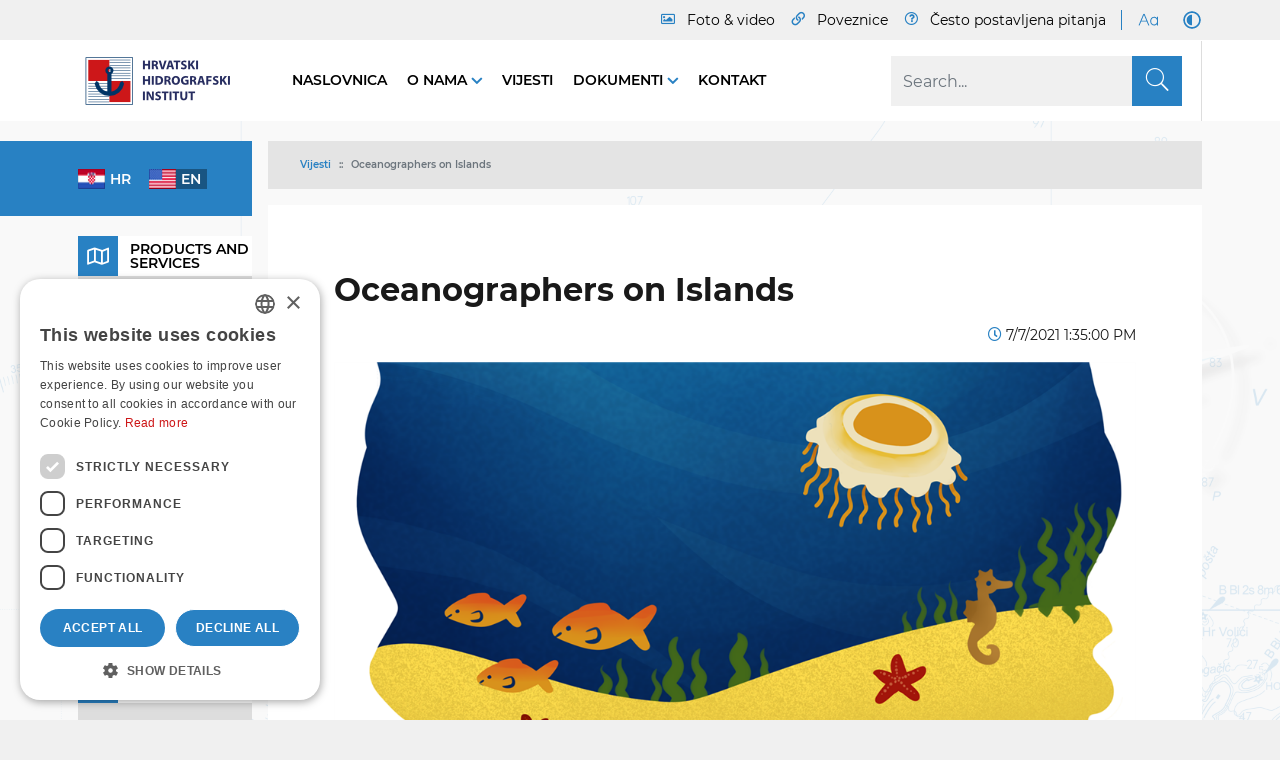

--- FILE ---
content_type: text/html; charset=utf-8
request_url: https://www.hhi.hr/news/oceanographers-on-islands
body_size: 24903
content:
<!DOCTYPE html>
<html  lang="en-US">
<head id="Head"><meta name="viewport" content="width=device-width, initial-scale=1, shrink-to-fit=no" />     
          <!-- Google Tag Manager -->
          <script>(function(w,d,s,l,i){w[l]=w[l]||[];w[l].push({'gtm.start':
          new Date().getTime(),event:'gtm.js'});var f=d.getElementsByTagName(s)[0],
          j=d.createElement(s),dl=l!='dataLayer'?'&l='+l:'';j.async=true;j.src=
          'https://www.googletagmanager.com/gtm.js?id='+i+dl;f.parentNode.insertBefore(j,f);
          })(window,document,'script','dataLayer','GTM-MH75SFX2');</script>
          <!-- End Google Tag Manager -->
        <meta content="text/html; charset=UTF-8" http-equiv="Content-Type" /><title>
	News | HHI
</title><meta id="MetaDescription" name="description" content="Invitation from the renowned Croatian scientist Dr. Jadranka Šepić, ass. prof. (Faculty of Science Split), winner of the HAZU award for scientific..." /><meta id="MetaRobots" name="robots" content="INDEX, FOLLOW" /><link href="/DependencyHandler.axd/89ea9e887493a332fe283e6cfb0a6626/137/css" type="text/css" rel="stylesheet"/><script src="/DependencyHandler.axd/d11ae82c940b80d3c838bfea242f11ec/137/js" type="text/javascript"></script><link rel='SHORTCUT ICON' href='/Portals/0/favicon.ico?ver=-vwtZjyv7pAka3qIwR0wmw%3d%3d' type='image/x-icon' /><meta name="eds__GmapsInitData" content="{&quot;instanceGlobal&quot;:&quot;EasyDnnSolutions1_1_instance&quot;,&quot;google&quot;:{&quot;maps&quot;:{&quot;api&quot;:{&quot;key&quot;:&quot;&quot;,&quot;libraries&quot;:[&quot;geometry&quot;,&quot;places&quot;]}}}}" /><link rel="alternate" hreflang="en-US" href="https://www.hhi.hr/en/news/oceanographers-on-islands" /><link rel="alternate" hreflang="hr-HR" href="https://www.hhi.hr/vijesti/oceanografi-na-otoku" /><meta property="og:site_name" content="HHI" />
<meta property="og:title" content="Oceanographers on Islands" />
<meta property="og:description" content="Invitation from the renowned Croatian scientist Dr. Jadranka Šepić, ass. prof. (Faculty of Science Split), winner of the HAZU award for scientific and artistic achievements in the area of natural sciences in 2020, to conceive and undertake educational activities on islands, was welcomed by Young Ambassador of the European Marine Board Dr. Natalija Dunić (Institute of Oceanography and Fisheries, Split), and by Maja Karlović and Marko Mlinar (Hydrographic Institute of the Republic of Croatia,..." />
<meta property="og:url" content="https://www.hhi.hr/news/oceanographers-on-islands" />
<meta property="og:type" content="article" />

<meta property="og:image" content="https://www.hhi.hr/Portals/0/EasyDNNnews/286/naslovna-slika.png" />

<meta name="twitter:card" content="summary_large_image" />
<meta name="twitter:title" content="Oceanographers on Islands" />
<meta name="twitter:description" content="Invitation from the renowned Croatian scientist Dr. Jadranka Šepić, ass. prof. (Faculty of Science Split), winner of the HAZU award for scientific and artistic achievements in the area of natural..." />

<meta name="twitter:image" content="https://www.hhi.hr/Portals/0/EasyDNNnews/286/naslovna-slika.png" />
<script type="application/ld+json">{
	"@context": "http://schema.org",
	"@type": "NewsArticle",
	"mainEntityOfPage": {
	  "@type": "WebPage",
	  "@id": "https://www.hhi.hr/vijesti/oceanographers-on-islands"
	},
	"headline": "Oceanographers on Islands",
	"image": {
		"@type": "ImageObject",
		"url": "https://www.hhi.hr/Portals/0/EasyDNNnews/286/naslovna-slika.png"
	  },
	"datePublished": "2021-07-07T13:35:00.0000000",
	"dateModified": "2021-08-25T13:48:41.4300000",
	"author": {
	  "@type": "Person",
	  "name": "Ena Sarajlić"
	},
	 "publisher": {
	  "@type": "Organization",
	  "name": "HHI",
	  "logo": {
		"@type": "ImageObject",
		"url": "https://www.hhi.hr/Portals/0/logo-t.png?ver=K_Fe1CJcu9D3_ZRYGL1iAg%3d%3d"
	  }
	},
	"description": "Invitation from the renowned Croatian scientist Dr. Jadranka Šepić, ass. prof. (Faculty of Science Split), winner of the HAZU award for scientific and artistic achievements in the area of natural..."
  }
  </script>     
        
<!-- Global site tag (gtag.js) - Google Analytics -->
<script async src="https://www.googletagmanager.com/gtag/js?id=G-C6JTBWDMSV"></script>
<script>
  window.dataLayer = window.dataLayer || [];
  function gtag(){dataLayer.push(arguments);}
  gtag('js', new Date());

  gtag('config', 'G-C6JTBWDMSV');
</script>

			   
        
		  <meta name="mobile-web-app-capable" content="yes" /><meta name="apple-mobile-web-app-title" content="StarterKit" /><meta name="application-name" content="StarterKit" /><meta name="msapplication-TileColor" content="#2b5797" /><meta name="msapplication-TileImage" content="/Portals/_default/Skins/Sistemi.Bootstrap4/images/favicons/ms-icon-144x144.png?v=dLLkRzL3MB" /><meta name="msapplication-config" content="/Portals/_default/Skins/Sistemi.Bootstrap4/images/favicons/browserconfig.xml?v=dLLkRzL3MB" /><meta name="theme-color" content="#ffffff" /></head>
<body id="Body" class=" tab-id-120 tab-level-0 root-id-120 lang-en c-page--inner portal-0 c-page--default ">     
					<!-- Google Tag Manager (noscript) --> 
					<noscript><iframe src="https://www.googletagmanager.com/ns.html?id=GTM-MH75SFX2"
					height="0" width="0" style="display:none;visibility:hidden"></iframe></noscript>
					<!-- End Google Tag Manager (noscript) -->
				

    <form method="post" action="/news/oceanographers-on-islands" id="Form" enctype="multipart/form-data">
<div class="aspNetHidden">
<input type="hidden" name="__EVENTTARGET" id="__EVENTTARGET" value="" />
<input type="hidden" name="__EVENTARGUMENT" id="__EVENTARGUMENT" value="" />
<input type="hidden" name="__VIEWSTATE" id="__VIEWSTATE" value="bVWTcnyvytM555+Qcb8DKviVlbyVzRkN/WOKrW91w5lUoh4M0aLAattE108F+Q7CyhNebUSAQXHUMwTkOAUClfo/kw5NWcQaFua8sAjv5ABTRqXqW+Lrydcwc1D56N00Hlq52+UxLePyD44MHASGXCmNsSaVBcWs6WH6IzgyqFiMFoWaw6Ib8Jh0bZsd98hG6lZVvJxil1LObqBeJijt9lJZrJP2saMrI9ll8Rsh/bbe9JtkwxOhbHR3hFA/6/TjP6YxIhR45f1MYR6tGdTNQxpuV78dLxK/KzXAvayBE0pfTD+CWr+oCgpWKXmaZm+JdnSOcJ6yJKh5QPe9kGjxu8yMipsSfkVulrqTHyyaxlfYyJErz8hKLunKR996FE7tuIeadDY3DSlAhZ89schV55EfTmhOIPya3uQmwKYOztd6J8eNCiWa/a3V7Fw6B7FsNLRnklAIHkE1xl1SU/6r0rcmjDC0vIoVjs2e63ZXHh3qCELRxgizB9icZ3ch3LQy4cy/dwEc9Cvnzsuy/FsHYvEKSJUuNlDYTIsmKZD2qE/rAtGPBbcYQKtP0NMgwVoQJc7J2bDMoDRRs/d5x7PROGEZyaIXeQWLdl9H9YzSm9fxXeUQnwp8hiSWFbZE5E8Xh3p4YF+suUpj5tom6ZVYhpqFgNBnJUQeaK+FUI6Ji75AhZG7zTbbsaQE6Evnjjzc2l0Lt3oj8ruZHyUQFO/PKprpa+7lTCO1j3DQT5ySfl8nwhbajqy/MjsxxfD7AB7YjPMfcmE2faeOij+AGuKrabc8sMbeVf7Mq1aEXYkiWU9FzEjtKvabJEPuhHVOHE6+wv9/jAflo8Ky324CYbdOD5WXPYEZPO6EuZElrrOo+yuG4JorXRzM+MMOUHnCAgWzfYcyOmrwFl/ClHLCR2axc2RP5atd8VbrZ4Xdpw1CLibVMvaSFIdBlO0EC26cwIiuVYeiEB6BSOSZbDGwE6PRi0blVN3a1a/x/qhFqib15QgptoDLgDNYQEq1D1m19IDmAMiI2q/yT86liZgSviKF4NbeZp+RtK0tYWNi30LXqoeuUC1K5/P3t5fylQYGg6YSbu/Jpaj0RDvHxlcBE6w7/Y7XktPh3kycvFx2s3kDgNFTjUZfRs3Hm/ZkjM2EfPS+UhaxTEcWc9DFcykvqQ4g/eZIp9GLE5EHISrw3J83kvMjl1RcUeSJjF2gEfEnbi44xE0Hq0d/mXemg2QctaVsEERAv4+GjsIi+VlMZMehoIaW9aHpIPjQYA3zJZLEyEGO4aAGH4IgUEj0upNN6h6ecFWR5udTpr+DoLx1u3Y5J2W8vs1tgugZmWurhZuGa1sH3dc4IwVAnDC0qQwbZiq4y4g3kQTqmr7RujQvxL/LaMHX8UdfV1ylRHHfubv4rWmxaOSSdl4HecF39OXLMtOThGHC9lGtLYUd6ixvJ08ASz4Ed48HhFNfqJP5wlYgRmphzzMKtyCqcuee5ppwjXNan45Hkb5V9Qk8HRstZjqsm3WKz+HqARq03BQ0cFkXM4g06vLpulm38YYQgpICwqD0UH5p/9yZt33Z4cefTFS3/VSVyyEI0XpY4+HDP5yzcZC+fGNz219csdVezj8Q97pQZmqzcfWQJjA4ibFZ7uUXqWaD/uL7Y+hvd77rdlExnldAWvlHa0VNbkwv1ytTM7LJu4tlTCOVsmCPncWLloPD39TjHA+J8jmfCzWHnIU5rbC3euo887Usr2AJP+G4zyGmMWzhguPTluZfhiMcW3tmW5HcHzFHEWG1WCtBYURP6r+rFEOwq+3BeYVpzUL57pWC52DydwRacrVxm+zzVM3Lv/DM2wWcIABCu6Efn7MO/tleAP1U0CbfA/7kJ+/9rSc0+b/QcyBmnBEcnq09mygWHURypUPg3ESQKY1R2sKlsK3PBfn4HFpgrXxBrhk/oZQ/lmmPjRwZm5Fbp8rroRZ+r51NMfm+aYKp3/g/wTmrk1bIoz7PUByWj8Icnb57gge5XApir35Azn04HnjRrxoib/DtkPjtscXp0cgvDmdscGmMywg3Ag+S1//DdKvhKSLT5QQoKdhcufkmiZYx2IzCUjt+rNIG+y8y3ansBNijV1S9yqugUxoNeqB1+XYegr17Xp1yWMwI+a7lEsmFgDP7b6+kMysJiM/I++g3XfSXlPSaui+c94Nx6tWwJJODhRMQwxSgI3CB/nRqlcpQUyPU6p/ZVrmG7NaZ4K7pG0sUbpgZSN6kF6wtWaXANURMAbntoX51VKx7cik2hMtC0Dp/Uiws9h0B/grL6LRft6C9jn6dAHgtPpTR1hFnsQpIp+r6EidHAbvYE9CcPOSc99g2wgT+A1nfbQiXUWKHWVv5OSPkPkKWsVOXO5bQ75Kg" />
</div>

<script type="text/javascript">
//<![CDATA[
var theForm = document.forms['Form'];
if (!theForm) {
    theForm = document.Form;
}
function __doPostBack(eventTarget, eventArgument) {
    if (!theForm.onsubmit || (theForm.onsubmit() != false)) {
        theForm.__EVENTTARGET.value = eventTarget;
        theForm.__EVENTARGUMENT.value = eventArgument;
        theForm.submit();
    }
}
//]]>
</script>


<script src="/WebResource.axd?d=pynGkmcFUV2Rg9zBbFkeq-l0KEE2mWyErQHTnSoBJ5INIkBBCaicioLNEP41&amp;t=638465094520000000" type="text/javascript"></script>


<script src="/ScriptResource.axd?d=NJmAwtEo3Ira9tN1K6S-RbmQSaXLA7IRbPW2x_tzzEtJwUAU64lBywcGYaI1wPUDPv5Djl1l-oMT-n-0EhNxAOBL-WAHfioUXM3mdbMTQosQ_kexquZ0jz1TDYMzHYrjtSpTGQ2&amp;t=2e7d0aca" type="text/javascript"></script>
<script src="/ScriptResource.axd?d=dwY9oWetJoIL_XOodtg5DCRjKe4Vit9F4wgYvx0hKQybXJRQHsNpGM5VgN2eDmr7T7DQO2tg41AuhP-WZS5eSa6zLSF05tT_hufEyl7ticq7HvHAR79Qqzk1S8c6KpYHlhg06uT_d41oXRk30&amp;t=2e7d0aca" type="text/javascript"></script>
<div class="aspNetHidden">

	<input type="hidden" name="__VIEWSTATEGENERATOR" id="__VIEWSTATEGENERATOR" value="CA0B0334" />
	<input type="hidden" name="__VIEWSTATEENCRYPTED" id="__VIEWSTATEENCRYPTED" value="" />
	<input type="hidden" name="__EVENTVALIDATION" id="__EVENTVALIDATION" value="N4CcP70jFS2fGZuRl+jQF81ijQvGVwr8ic/9r405pHLW/+x8uO5DoihH9FcWNYBjMnaxI6T9OIVBiM5XbeujQHTakRTdniQq9IkoqyxZ7MtzafWRgQ+zOtx67ms+3MdWAJUDaRJqsCbh/GD0NqJEg/ZEzIoUoPPHXZQvc9BhW7NrQKyCECrL+G1K6u4HdEAe86bNkIJOdabV1GS+8skpn2oHBflYm7wQW/3VMz/r3b5xiKqF" />
</div><script src="/DependencyHandler.axd/534cbb0fd4e1bd107dd526ab45af027f/137/js" type="text/javascript"></script>
<script type="text/javascript">
//<![CDATA[
Sys.WebForms.PageRequestManager._initialize('ScriptManager', 'Form', ['tdnn$ctr572$ViewEasyDNNNewsMain$ctl00$upPanelComments','dnn_ctr572_ViewEasyDNNNewsMain_ctl00_upPanelComments'], [], [], 90, '');
//]]>
</script>

        
        
        



















          <script>
			const bodyHasClass = document.body.classList.contains(
					'lang-hr'
					);
			var lang = '';
			if (bodyHasClass) {
			lang = 'hr';
			} else {
			lang = 'en';
			}
			document.write('<script async src="https://api.omoguru.com/omoguruwidget/js/OmoWidget_v2.js" client-url="https://api.omoguru.com/omoguruwidget/config/hhi.json" lang="' + lang + '"><\/script>');
          </script>

<div class="l-page">
   <header class="l-header">
      <div class="c-search-overlay js-search-overlay d-none">
	<div class="c-search-overlay__wrapper container">

		<a class="c-search-overlay__close-button js-toggle-search-overlay">
			<svg xmlns="http://www.w3.org/2000/svg" width="20" height="20" viewBox="0 0 15 15"
			fill="none" stroke="blue">
				<path stroke-width="2.5" stroke-miterlimit="10" d="M15 0L0 15M0 0l15 15"></path>
			</svg>
		</a>

		<section class="c-search-overlay__content">
			<div class="c-search-form">
				<span id="dnn_dnnSearchOverlay_ClassicSearch">
    
    
    <span class="searchInputContainer" data-moreresults="See More Results" data-noresult="No Results Found">
        <input name="dnn$dnnSearchOverlay$txtSearch" type="text" maxlength="255" size="20" id="dnn_dnnSearchOverlay_txtSearch" class="NormalTextBox" aria-label="Search" autocomplete="off" placeholder="Search..." />
        <a class="dnnSearchBoxClearText" title="Clear search text"></a>
    </span>
    <a id="dnn_dnnSearchOverlay_cmdSearch" class="c-search-form__button js-search-form__button" href="javascript:__doPostBack(&#39;dnn$dnnSearchOverlay$cmdSearch&#39;,&#39;&#39;)">Search</a>
</span>


<script type="text/javascript">
    $(function() {
        if (typeof dnn != "undefined" && typeof dnn.searchSkinObject != "undefined") {
            var searchSkinObject = new dnn.searchSkinObject({
                delayTriggerAutoSearch : 400,
                minCharRequiredTriggerAutoSearch : 2,
                searchType: 'S',
                enableWildSearch: true,
                cultureCode: 'en-US',
                portalId: -1
                }
            );
            searchSkinObject.init();
            
            
            // attach classic search
            var siteBtn = $('#dnn_dnnSearchOverlay_SiteRadioButton');
            var webBtn = $('#dnn_dnnSearchOverlay_WebRadioButton');
            var clickHandler = function() {
                if (siteBtn.is(':checked')) searchSkinObject.settings.searchType = 'S';
                else searchSkinObject.settings.searchType = 'W';
            };
            siteBtn.on('change', clickHandler);
            webBtn.on('change', clickHandler);
            
            
        }
    });
</script>

			</div>
		</section>
		
	</div>
</div>

<script>
// Moved to main scripts.js
// Enable if standalone
/*
document.addEventListener("DOMContentLoaded", function() 
{	
	//
	// toggle overlay visibility
	//
	var searchControls = document.querySelectorAll('.js-toggle-search-overlay');
	searchControls.forEach(function(el) {
		el.addEventListener('click', toggleElement);
	});
	function toggleElement(){
		document.querySelector('.js-search-overlay').classList.toggle('d-none');
	}
	//
	// in form search button, remove default text and replace with search icon
	// not available in resx
	//
	var searchFormButton = document.querySelector('.js-search-form__button');
	searchFormButton.innerHTML='<span class="c-search__icon"><svg width="12" height="13" viewBox="0 0 12 13" fill="black" xmlns="http://www.w3.org/2000/svg"><path d="M11.9062 11.4922L9.07031 8.65625C9 8.60938 8.92969 8.5625 8.85938 8.5625H8.55469C9.28125 7.71875 9.75 6.59375 9.75 5.375C9.75 2.70312 7.54688 0.5 4.875 0.5C2.17969 0.5 0 2.70312 0 5.375C0 8.07031 2.17969 10.25 4.875 10.25C6.09375 10.25 7.19531 9.80469 8.0625 9.07812V9.38281C8.0625 9.45312 8.08594 9.52344 8.13281 9.59375L10.9688 12.4297C11.0859 12.5469 11.2734 12.5469 11.3672 12.4297L11.9062 11.8906C12.0234 11.7969 12.0234 11.6094 11.9062 11.4922ZM4.875 9.125C2.78906 9.125 1.125 7.46094 1.125 5.375C1.125 3.3125 2.78906 1.625 4.875 1.625C6.9375 1.625 8.625 3.3125 8.625 5.375C8.625 7.46094 6.9375 9.125 4.875 9.125Z"/></svg></span>';

});
*/
</script>


   <section class="l-header--top l-header__row">
      <div class="l-container"><div class="l-row">
         <div class="l-header__menu-wrapper">
            <nav class="l-nav__top">
                  <div class="c-top-menu">
                     
<nav id='nms-5cfe49f8' class='nms-page-links nms-page-links--accordion '><ul class='c-list'>

                     <li class='c-item c-topmenu-foto'>
                        <a class='c-item__link' href='https://www.hhi.hr/foto-video' target='_self' ><span class='o-title'>Foto & video</span></a>
                     </li>
                  
                     <li class='c-item c-topmenu-links'>
                        <a class='c-item__link' href='https://www.hhi.hr/poveznice' target='_self' ><span class='o-title'>Poveznice</span></a>
                     </li>
                  
                     <li class='c-item c-topmenu-faq'>
                        <a class='c-item__link' href='https://www.hhi.hr/cesto-postavljena-pitanja' target='_self' ><span class='o-title'>Često postavljena pitanja</span></a>
                     </li>
                  </ul></nav>



                  </div>
               
<nav id='nms-adeaa876' class='nms-page-links nms-page-links--accordion '><ul class='c-list'>

                     <li class='c-item large-font-switch'>
                        <a class='c-item__link' href='javascript:toggleLargeFonts()' target='_self' aria-label='Large Fonts'><object class='o-image o-image--svg-object' type='image/svg+xml' data='/Portals/0/adam/PageLinks/SLkQL6tOzUObg5-v2qUkIg/Icon/bigFont.svg'></object></a>
                     </li>
                  
                     <li class='c-item dark-mode-switch'>
                        <a class='c-item__link' href='javascript:toggleDarkMode()' target='_self' aria-label='Dark Mode'><object class='o-image o-image--svg-object' type='image/svg+xml' data='/Portals/0/adam/PageLinks/rMCLZLTrQUqrHT6ccdSK4g/Icon/.svg'></object></a>
                     </li>
                  </ul></nav>



          
               </nav>
            </nav>
         </div>
      </div></div>
   </section>


<section class="l-header--main l-header__row">
   <div class="l-container"><div class="l-row">

      <div class="l-header__menu-wrapper l-header__main-menu-wrapper">

         <div class="l-logo">
            <a id="dnn_dnnLOGOHeader_hypLogo" title="HHI" aria-label="HHI" href="https://www.hhi.hr/"><img id="dnn_dnnLOGOHeader_imgLogo" class="c-logo" src="/Portals/0/logo-t.png?ver=K_Fe1CJcu9D3_ZRYGL1iAg%3d%3d" alt="HHI" /></a>
            <a href="/">
               <img src="/Portals/0/logo-t-dark.png?ver=ntU3R2S4g6BS7u-dwOstng%3d%3d" class="dark-logo dark-logo-hr" alt="HHI-dark" />
            </a>
            <a href="/">
               <img src="/Portals/0/logo-t2-eng-dark.png?ver=ntU3R2S4g6BS7u-dwOstng%3d%3d" class="dark-logo dark-logo-eng" alt="HHI-dark" />
            </a>
         </div>

         <div class="l-header--main-right">
               <nav class="l-nav__main">
                  <ul class="c-list">
                     


 


<nav class="l-nav-main l-nav-main--sidemega-nav">
			<ul class="c-nav c-nav--main" role="navigation" aria-label="Primary navigation">

				<li class="c-item c-item--main ">
						<a href="https://www.hhi.hr/" class="c-item__link">
							Naslovnica
						</a>

				</li>
				<li class="c-item c-item--main has-children">
						<a href="https://www.hhi.hr/o-nama" class="c-item__link">
							O nama
						</a>

						<div class="l-submenu-box">
							<div class="container">
								<div class="c-item-wrapper">
													<ul class="c-nav-submenu c-nav-submenu__columns">

					

			<div class='c-item '><a class='c-item__link selected-False active-False'
		href='https://www.hhi.hr/o-nama/o-institutu'>O Institutu</a></div>
					
				</ul><!-- ./submenu -->
				<ul class="c-nav-submenu c-nav-submenu__columns">

					

			<div class='c-item has-children'><a class='c-item__link selected-False active-False'
		href='https://www.hhi.hr/o-nama/organizacija-organigram'>Organizacija  (organigram)</a></div>
					
	<ul class="c-nav-submenu c-nav-submenu__list">

		<li class='c-item'><a class='c-item__link selected-False active-False'
		href='https://www.hhi.hr/o-nama/organizacija-organigram/ured-za-hidrografsku-izmjeru'>Ured za hidrografsku izmjeru</a></li>
		<li class='c-item'><a class='c-item__link selected-False active-False'
		href='https://www.hhi.hr/o-nama/organizacija-organigram/ured-za-sigurnost-plovidbe-i-kartografiju'>Ured za sigurnost plovidbe i kartografiju</a></li>
		<li class='c-item'><a class='c-item__link selected-False active-False'
		href='https://www.hhi.hr/o-nama/organizacija-organigram/ured-za-pravne-financijske-i-informaticke-poslove'>Ured za pravne, financijske i informatičke poslove</a></li>
		<li class='c-item'><a class='c-item__link selected-False active-False'
		href='https://www.hhi.hr/o-nama/organizacija-organigram/ured-za-međunarodne-i-eu-poslove-i-kontrolu-kvalitete'>Ured za međunarodne i EU poslove i kontrolu kvalitete</a></li>
		<li class='c-item'><a class='c-item__link selected-False active-False'
		href='https://www.hhi.hr/o-nama/organizacija-organigram/ured-za-izdavastvo-i-tehnicke-poslove'>Ured za izdavaštvo i tehničke poslove</a></li>	</ul><!-- ./submenu -->
				</ul><!-- ./submenu -->
				<ul class="c-nav-submenu c-nav-submenu__columns">

					

			<div class='c-item has-children'><a class='c-item__link selected-False active-False'
		href='https://www.hhi.hr/o-nama/istrazivacki-brodovi-i-oprema'>Istraživački brodovi i oprema</a></div>
					
	<ul class="c-nav-submenu c-nav-submenu__list">

		<li class='c-item'><a class='c-item__link selected-False active-False'
		href='https://www.hhi.hr/o-nama/istrazivacki-brodovi-i-oprema/ib-hidra'>IB Hidra</a></li>
		<li class='c-item'><a class='c-item__link selected-False active-False'
		href='https://www.hhi.hr/o-nama/istrazivacki-brodovi-i-oprema/ib-palagruza'>IB Palagruža</a></li>
		<li class='c-item'><a class='c-item__link selected-False active-False'
		href='https://www.hhi.hr/o-nama/istrazivacki-brodovi-i-oprema/multibeam'>Multibeam</a></li>
		<li class='c-item'><a class='c-item__link selected-False active-False'
		href='https://www.hhi.hr/o-nama/istrazivacki-brodovi-i-oprema/valograf'>Valograf</a></li>
		<li class='c-item'><a class='c-item__link selected-False active-False'
		href='https://www.hhi.hr/o-nama/istrazivacki-brodovi-i-oprema/skener'>Skener</a></li>	</ul><!-- ./submenu -->
				</ul><!-- ./submenu -->
				<ul class="c-nav-submenu c-nav-submenu__columns">

					

			<div class='c-item '><a class='c-item__link selected-False active-False'
		href='https://www.hhi.hr/o-nama/znanstveni-i-strucni-radovi'>Znanstveni i stručni radovi</a></div>
					
				</ul><!-- ./submenu -->
				<ul class="c-nav-submenu c-nav-submenu__columns">

					

			<div class='c-item has-children'><a class='c-item__link selected-False active-False'
		href='https://www.hhi.hr/o-nama/projekti'>Projekti</a></div>
					
	<ul class="c-nav-submenu c-nav-submenu__list">

		<li class='c-item'><a class='c-item__link selected-False active-False'
		href='https://www.hhi.hr/o-nama/projekti/eu-projekt-core'>EU - Projekt Core</a></li>
		<li class='c-item'><a class='c-item__link selected-False active-False'
		href='https://www.hhi.hr/o-nama/projekti/eu-projekt-jaspper'>EU - projekt JASPPer</a></li>
		<li class='c-item'><a class='c-item__link selected-False active-False'
		href='https://www.hhi.hr/o-nama/projekti/zivi-arhipelag-u-hrvatskoj'>Živi arhipelag u Hrvatskoj</a></li>
		<li class='c-item'><a class='c-item__link selected-False active-False'
		href='https://www.hhi.hr/o-nama/projekti/mali-povremeno-nastanjeni-i-nenastanjeni-otoci-i-otocici'>Mali, povremeno nastanjeni i nenastanjeni otoci i otočići</a></li>
		<li class='c-item'><a class='c-item__link selected-False active-False'
		href='https://www.hhi.hr/o-nama/projekti/eu-projekt-nautour'>EU Projekt NauTour</a></li>
		<li class='c-item'><a class='c-item__link selected-False active-False'
		href='https://www.hhi.hr/o-nama/projekti/mjesto-zaklonista'>Mjesto zakloništa</a></li>
		<li class='c-item'><a class='c-item__link selected-False active-False'
		href='https://www.hhi.hr/o-nama/projekti/studija-razvoja-nautickog-turizma-rh'>Studija razvoja nautičkog turizma RH</a></li>
		<li class='c-item'><a class='c-item__link selected-False active-False'
		href='https://www.hhi.hr/o-nama/projekti/morske-mijene-i-razina-jadrana-on-line'>Morske mijene i razina Jadrana on-line</a></li>	</ul><!-- ./submenu -->
				</ul><!-- ./submenu -->
				<ul class="c-nav-submenu c-nav-submenu__columns">

					

			<div class='c-item has-children'><a class='c-item__link selected-False active-False'
		href='https://www.hhi.hr/o-nama/knjiznica'>Knjižnica</a></div>
					
	<ul class="c-nav-submenu c-nav-submenu__list">

		<li class='c-item'><a class='c-item__link selected-False active-False'
		href='https://www.hhi.hr/o-nama/knjiznica/pretrazivanje-fonda'>Pretraživanje fonda</a></li>	</ul><!-- ./submenu -->
				</ul><!-- ./submenu -->
				<ul class="c-nav-submenu c-nav-submenu__columns">

					

			<div class='c-item '><a class='c-item__link selected-False active-False'
		href='https://www.hhi.hr/o-nama/izlozbeni-prostor-povijesti-hidrografije'>Izložbeni prostor povijesti hidrografije</a></div>
					
				</ul><!-- ./submenu -->
				<ul class="c-nav-submenu c-nav-submenu__columns">

					

			<div class='c-item '><a class='c-item__link selected-False active-False'
		href='https://www.hhi.hr/o-nama/kontakt'>Kontakt</a></div>
					
				</ul><!-- ./submenu -->

								</div>		
							</div>
						</div>
				</li>
				<li class="c-item c-item--main ">
						<a href="https://www.hhi.hr/vijesti" class="c-item__link">
							Vijesti
						</a>

				</li>
				<li class="c-item c-item--main has-children">
						<a href="https://www.hhi.hr/dokumenti" class="c-item__link">
							Dokumenti
						</a>

						<div class="l-submenu-box">
							<div class="container">
								<div class="c-item-wrapper">
													<ul class="c-nav-submenu c-nav-submenu__columns">

					

			<div class='c-item '><a class='c-item__link selected-False active-False'
		href='https://www.hhi.hr/dokumenti/zakonska-regulativa'>Zakonska regulativa</a></div>
					
				</ul><!-- ./submenu -->
				<ul class="c-nav-submenu c-nav-submenu__columns">

					

			<div class='c-item '><a class='c-item__link selected-False active-False'
		href='https://www.hhi.hr/dokumenti/akti-instituta'>Akti instituta</a></div>
					
				</ul><!-- ./submenu -->
				<ul class="c-nav-submenu c-nav-submenu__columns">

					

			<div class='c-item '><a class='c-item__link selected-False active-False'
		href='https://www.hhi.hr/dokumenti/planovi-i-izvjesca'>Planovi i izvješća</a></div>
					
				</ul><!-- ./submenu -->
				<ul class="c-nav-submenu c-nav-submenu__columns">

					

			<div class='c-item '><a class='c-item__link selected-False active-False'
		href='https://www.hhi.hr/dokumenti/javna-nabava'>Javna nabava</a></div>
					
				</ul><!-- ./submenu -->
				<ul class="c-nav-submenu c-nav-submenu__columns">

					

			<div class='c-item '><a class='c-item__link selected-False active-False'
		href='https://www.hhi.hr/dokumenti/natjecaji'>Natječaji</a></div>
					
				</ul><!-- ./submenu -->
				<ul class="c-nav-submenu c-nav-submenu__columns">

					

			<div class='c-item '><a class='c-item__link selected-False active-False'
		href='https://www.hhi.hr/dokumenti/pravo-na-pristup-informacijama'>Pravo na pristup informacijama</a></div>
					
				</ul><!-- ./submenu -->
				<ul class="c-nav-submenu c-nav-submenu__columns">

					

			<div class='c-item '><a class='c-item__link selected-False active-False'
		href='https://www.hhi.hr/dokumenti/izjava-o-pristupacnosti'>Izjava o pristupačnosti</a></div>
					
				</ul><!-- ./submenu -->
				<ul class="c-nav-submenu c-nav-submenu__columns">

					

			<div class='c-item '><a class='c-item__link selected-False active-False'
		href='https://www.hhi.hr/dokumenti/politika-kvalitete'>Politika kvalitete</a></div>
					
				</ul><!-- ./submenu -->
				<ul class="c-nav-submenu c-nav-submenu__columns">

					

			<div class='c-item '><a class='c-item__link selected-False active-False'
		href='https://www.hhi.hr/dokumenti/graficki-standardi'>Grafički standardi</a></div>
					
				</ul><!-- ./submenu -->
				<ul class="c-nav-submenu c-nav-submenu__columns">

					

			<div class='c-item '><a class='c-item__link selected-False active-False'
		href='https://www.hhi.hr/dokumenti/copyright-pravne-napomene'>Copyright – Pravne napomene</a></div>
					
				</ul><!-- ./submenu -->
				<ul class="c-nav-submenu c-nav-submenu__columns">

					

			<div class='c-item '><a class='c-item__link selected-False active-False'
		href='https://www.hhi.hr/dokumenti/licencno-koristenje-podataka'>Licencno korištenje podataka</a></div>
					
				</ul><!-- ./submenu -->
				<ul class="c-nav-submenu c-nav-submenu__columns">

					

			<div class='c-item '><a class='c-item__link selected-False active-False'
		href='https://www.hhi.hr/dokumenti/uvjeti-pristupa-i-koristenja'>Uvjeti pristupa i korištenja</a></div>
					
				</ul><!-- ./submenu -->
				<ul class="c-nav-submenu c-nav-submenu__columns">

					

			<div class='c-item '><a class='c-item__link selected-False active-False'
		href='https://www.hhi.hr/dokumenti/postavke-kolacica'>Postavke kolačića</a></div>
					
				</ul><!-- ./submenu -->
				<ul class="c-nav-submenu c-nav-submenu__columns">

					

			<div class='c-item '><a class='c-item__link selected-False active-False'
		href='https://www.hhi.hr/dokumenti/zastita-osobnih-podataka'>Zaštita osobnih podataka</a></div>
					
				</ul><!-- ./submenu -->
				<ul class="c-nav-submenu c-nav-submenu__columns">

					

			<div class='c-item '><a class='c-item__link selected-False active-False'
		href='https://www.hhi.hr/dokumenti/transparentnost'>Transparentnost</a></div>
					
				</ul><!-- ./submenu -->

								</div>		
							</div>
						</div>
				</li>
				<li class="c-item c-item--main ">
						<a href="https://www.hhi.hr/o-nama/kontakt" class="c-item__link">
							Kontakt
						</a>

				</li>

			
			
			
		</ul>

</nav>

                  </ul>
               </nav>
               <div class="l-search__button">
                  <span id="dnn_dnnSearch_ClassicSearch">
    
    
    <span class="searchInputContainer" data-moreresults="See More Results" data-noresult="No Results Found">
        <input name="dnn$dnnSearch$txtSearch" type="text" maxlength="255" size="20" id="dnn_dnnSearch_txtSearch" class="NormalTextBox" aria-label="Search" autocomplete="off" placeholder="Search..." />
        <a class="dnnSearchBoxClearText" title="Clear search text"></a>
    </span>
    <a id="dnn_dnnSearch_cmdSearch" class="SkinObject" href="javascript:__doPostBack(&#39;dnn$dnnSearch$cmdSearch&#39;,&#39;&#39;)">S</a>
</span>


<script type="text/javascript">
    $(function() {
        if (typeof dnn != "undefined" && typeof dnn.searchSkinObject != "undefined") {
            var searchSkinObject = new dnn.searchSkinObject({
                delayTriggerAutoSearch : 400,
                minCharRequiredTriggerAutoSearch : 2,
                searchType: 'S',
                enableWildSearch: true,
                cultureCode: 'en-US',
                portalId: -1
                }
            );
            searchSkinObject.init();
            
            
            // attach classic search
            var siteBtn = $('#dnn_dnnSearch_SiteRadioButton');
            var webBtn = $('#dnn_dnnSearch_WebRadioButton');
            var clickHandler = function() {
                if (siteBtn.is(':checked')) searchSkinObject.settings.searchType = 'S';
                else searchSkinObject.settings.searchType = 'W';
            };
            siteBtn.on('change', clickHandler);
            webBtn.on('change', clickHandler);
            
            
        }
    });
</script>


               </div>   
               <div class="d-flex d-lg-none mr-4">            
                  <div class="language-object" >


   <nav class="dropdown c-lang__twoletters--dropdown">
   <a class="btn btn-primary dropdown-toggle" href="#" role="button" id="dropdownMenuLink" data-toggle="dropdown" aria-haspopup="true" aria-expanded="false">
      en
   </a>

   <div class="dropdown-menu c-list" aria-labelledby="dropdownMenuLink">

   <a class="c-item dropdown-item" href="https://www.hhi.hr/en/news/oceanographers-on-islands">en</a>

   <a class="c-item dropdown-item" href="https://www.hhi.hr/vijesti/oceanografi-na-otoku">hr</a>
</div></nav>
</div>
<style>
   .c-lang__twoletters--dropdown .dropdown-menu { min-width: auto; }
   .c-lang__twoletters--dropdown .c-item { text-transform: uppercase; }
</style>

               </div>
               <div class="l-search__button-mob">
                  <span class="c-search__icon js-toggle-search-overlay">
   <svg width="24" height="25" viewBox="0 0 24 25" fill="none" xmlns="http://www.w3.org/2000/svg">
   <path d="M23.8125 22.5938L17.7656 16.5469C17.6719 16.4531 17.5312 16.4062 17.3906 16.4062H16.875C18.5156 14.625 19.5 12.3281 19.5 9.75C19.5 4.40625 15.0938 0 9.75 0C4.35938 0 0 4.40625 0 9.75C0 15.1406 4.35938 19.5 9.75 19.5C12.2812 19.5 14.625 18.5156 16.3594 16.9219V17.3906C16.3594 17.5781 16.4062 17.7188 16.5 17.8125L22.5469 23.8594C22.7812 24.0938 23.1094 24.0938 23.3438 23.8594L23.8125 23.3906C24.0469 23.1562 24.0469 22.8281 23.8125 22.5938ZM9.75 18C5.15625 18 1.5 14.3438 1.5 9.75C1.5 5.20312 5.15625 1.5 9.75 1.5C14.2969 1.5 18 5.20312 18 9.75C18 14.3438 14.2969 18 9.75 18Z" fill="#2881C3"/>
   </svg>
</span>

               </div>
               <nav class="l-nav__mmenu">
                  <a href="#js-offcanvas-nav" class="js-mmenu-button"><span class="icon icon-menu"></span></a>
<nav id="js-offcanvas-nav" class="offcanvas-nav" style="display:none">
	<ul>
		


        
            <li class="first">
                    <a href="https://www.hhi.hr/">Naslovnica</a>
                            </li>
            <li class="has-children">
                    <a href="https://www.hhi.hr/proizvodi-i-usluge">Proizvodi i usluge</a>
                                    <ul>
                            
            <li class="first">
                    <a href="https://www.hhi.hr/proizvodi-i-usluge/pomorske-navigacijske-karte">Pomorske navigacijske karte</a>
                            </li>
            <li class="">
                    <a href="https://www.hhi.hr/proizvodi-i-usluge/elektronicke-navigacijske-karte-enc">Elektroničke navigacijske karte - ENC</a>
                            </li>
            <li class="">
                    <a href="https://www.hhi.hr/proizvodi-i-usluge/sluzbene-navigacijske-i-ostale-publikacije">Službene navigacijske i ostale publikacije</a>
                            </li>
            <li class="">
                    <a href="https://www.hhi.hr/proizvodi-i-usluge/katalog-usluga-hhi-a">Katalog usluga HHI-a</a>
                            </li>
            <li class="last">
                    <a href="https://www.hhi.hr/proizvodi-i-usluge/gdje-kupiti">Gdje kupiti?</a>
                            </li>
        

                    </ul>
            </li>
            <li class="has-children">
                    <a href="https://www.hhi.hr/e-servisi">e-Servisi</a>
                                    <ul>
                            
            <li class="first">
                    <a href="https://www.hhi.hr/e-servisi/oglas-za-pomorce">Oglas za pomorce</a>
                            </li>
            <li class="">
                    <a href="https://www.hhi.hr/e-servisi/navigacijski-radiooglasi">Navigacijski radiooglasi</a>
                            </li>
            <li class="">
                    <a href="https://www.hhi.hr/e-servisi/registar-hidrografskih-izmjera-opo">Registar hidrografskih izmjera – OPO</a>
                            </li>
            <li class="">
                    <a href="https://geoadriatic.hhi.hr" target="_blank">GeoAdriatic</a>
                            </li>
            <li class="">
                    <a href="http://adriaticsea.hhi.hr" target="_blank">Adriatic Sea</a>
                            </li>
            <li class="">
                    <a href="https://www.hhi.hr/e-servisi/mobilina-aplikacija">Mobilina aplikacija</a>
                            </li>
            <li class="last">
                    <a href="https://www.hhi.hr/e-servisi/ostali-e-servisi-i-aplikacije">Ostali e-Servisi i aplikacije</a>
                            </li>
        

                    </ul>
            </li>
            <li class="has-children">
                    <a href="https://www.hhi.hr/o-nama">O nama</a>
                                    <ul>
                            
            <li class="first">
                    <a href="https://www.hhi.hr/o-nama/o-institutu">O Institutu</a>
                            </li>
            <li class="has-children">
                    <a href="https://www.hhi.hr/o-nama/organizacija-organigram">Organizacija  (organigram)</a>
                                    <ul>
                            
            <li class="first">
                    <a href="https://www.hhi.hr/o-nama/organizacija-organigram/ured-za-hidrografsku-izmjeru">Ured za hidrografsku izmjeru</a>
                            </li>
            <li class="">
                    <a href="https://www.hhi.hr/o-nama/organizacija-organigram/ured-za-sigurnost-plovidbe-i-kartografiju">Ured za sigurnost plovidbe i kartografiju</a>
                            </li>
            <li class="">
                    <a href="https://www.hhi.hr/o-nama/organizacija-organigram/ured-za-pravne-financijske-i-informaticke-poslove">Ured za pravne, financijske i informatičke poslove</a>
                            </li>
            <li class="">
                    <a href="https://www.hhi.hr/o-nama/organizacija-organigram/ured-za-međunarodne-i-eu-poslove-i-kontrolu-kvalitete">Ured za međunarodne i EU poslove i kontrolu kvalitete</a>
                            </li>
            <li class="last">
                    <a href="https://www.hhi.hr/o-nama/organizacija-organigram/ured-za-izdavastvo-i-tehnicke-poslove">Ured za izdavaštvo i tehničke poslove</a>
                            </li>
        

                    </ul>
            </li>
            <li class="has-children">
                    <a href="https://www.hhi.hr/o-nama/istrazivacki-brodovi-i-oprema">Istraživački brodovi i oprema</a>
                                    <ul>
                            
            <li class="first">
                    <a href="https://www.hhi.hr/o-nama/istrazivacki-brodovi-i-oprema/ib-hidra">IB Hidra</a>
                            </li>
            <li class="">
                    <a href="https://www.hhi.hr/o-nama/istrazivacki-brodovi-i-oprema/ib-palagruza">IB Palagruža</a>
                            </li>
            <li class="">
                    <a href="https://www.hhi.hr/o-nama/istrazivacki-brodovi-i-oprema/multibeam">Multibeam</a>
                            </li>
            <li class="">
                    <a href="https://www.hhi.hr/o-nama/istrazivacki-brodovi-i-oprema/valograf">Valograf</a>
                            </li>
            <li class="last">
                    <a href="https://www.hhi.hr/o-nama/istrazivacki-brodovi-i-oprema/skener">Skener</a>
                            </li>
        

                    </ul>
            </li>
            <li class="">
                    <a href="https://www.hhi.hr/o-nama/znanstveni-i-strucni-radovi">Znanstveni i stručni radovi</a>
                            </li>
            <li class="has-children">
                    <a href="https://www.hhi.hr/o-nama/projekti">Projekti</a>
                                    <ul>
                            
            <li class="first">
                    <a href="https://www.hhi.hr/o-nama/projekti/eu-projekt-core">EU - Projekt Core</a>
                            </li>
            <li class="">
                    <a href="https://www.hhi.hr/o-nama/projekti/eu-projekt-jaspper">EU - projekt JASPPer</a>
                            </li>
            <li class="">
                    <a href="https://www.hhi.hr/o-nama/projekti/zivi-arhipelag-u-hrvatskoj">Živi arhipelag u Hrvatskoj</a>
                            </li>
            <li class="">
                    <a href="https://www.hhi.hr/o-nama/projekti/mali-povremeno-nastanjeni-i-nenastanjeni-otoci-i-otocici">Mali, povremeno nastanjeni i nenastanjeni otoci i otočići</a>
                            </li>
            <li class="">
                    <a href="https://www.hhi.hr/o-nama/projekti/eu-projekt-nautour">EU Projekt NauTour</a>
                            </li>
            <li class="">
                    <a href="https://www.hhi.hr/o-nama/projekti/mjesto-zaklonista">Mjesto zakloništa</a>
                            </li>
            <li class="">
                    <a href="https://www.hhi.hr/o-nama/projekti/studija-razvoja-nautickog-turizma-rh">Studija razvoja nautičkog turizma RH</a>
                            </li>
            <li class="last">
                    <a href="https://www.hhi.hr/o-nama/projekti/morske-mijene-i-razina-jadrana-on-line">Morske mijene i razina Jadrana on-line</a>
                            </li>
        

                    </ul>
            </li>
            <li class="has-children">
                    <a href="https://www.hhi.hr/o-nama/knjiznica">Knjižnica</a>
                                    <ul>
                            
            <li class="first last">
                    <a href="https://www.hhi.hr/o-nama/knjiznica/pretrazivanje-fonda">Pretraživanje fonda</a>
                            </li>
        

                    </ul>
            </li>
            <li class="">
                    <a href="https://www.hhi.hr/o-nama/izlozbeni-prostor-povijesti-hidrografije">Izložbeni prostor povijesti hidrografije</a>
                            </li>
            <li class="last">
                    <a href="https://www.hhi.hr/o-nama/kontakt">Kontakt</a>
                            </li>
        

                    </ul>
            </li>
            <li class="">
                    <a href="https://www.hhi.hr/vijesti">Vijesti</a>
                            </li>
            <li class="has-children">
                    <a href="https://www.hhi.hr/dokumenti">Dokumenti</a>
                                    <ul>
                            
            <li class="first">
                    <a href="https://www.hhi.hr/dokumenti/zakonska-regulativa">Zakonska regulativa</a>
                            </li>
            <li class="">
                    <a href="https://www.hhi.hr/dokumenti/akti-instituta">Akti instituta</a>
                            </li>
            <li class="">
                    <a href="https://www.hhi.hr/dokumenti/planovi-i-izvjesca">Planovi i izvješća</a>
                            </li>
            <li class="">
                    <a href="https://www.hhi.hr/dokumenti/javna-nabava">Javna nabava</a>
                            </li>
            <li class="">
                    <a href="https://www.hhi.hr/dokumenti/natjecaji">Natječaji</a>
                            </li>
            <li class="">
                    <a href="https://www.hhi.hr/dokumenti/pravo-na-pristup-informacijama">Pravo na pristup informacijama</a>
                            </li>
            <li class="">
                    <a href="https://www.hhi.hr/dokumenti/izjava-o-pristupacnosti">Izjava o pristupačnosti</a>
                            </li>
            <li class="">
                    <a href="https://www.hhi.hr/dokumenti/politika-kvalitete">Politika kvalitete</a>
                            </li>
            <li class="">
                    <a href="https://www.hhi.hr/dokumenti/graficki-standardi">Grafički standardi</a>
                            </li>
            <li class="">
                    <a href="https://www.hhi.hr/dokumenti/copyright-pravne-napomene">Copyright – Pravne napomene</a>
                            </li>
            <li class="">
                    <a href="https://www.hhi.hr/dokumenti/licencno-koristenje-podataka">Licencno korištenje podataka</a>
                            </li>
            <li class="">
                    <a href="https://www.hhi.hr/dokumenti/uvjeti-pristupa-i-koristenja">Uvjeti pristupa i korištenja</a>
                            </li>
            <li class="">
                    <a href="https://www.hhi.hr/dokumenti/postavke-kolacica">Postavke kolačića</a>
                            </li>
            <li class="">
                    <a href="https://www.hhi.hr/dokumenti/zastita-osobnih-podataka">Zaštita osobnih podataka</a>
                            </li>
            <li class="last">
                    <a href="https://www.hhi.hr/dokumenti/transparentnost">Transparentnost</a>
                            </li>
        

                    </ul>
            </li>
            <li class="last">
                    <a href="https://www.hhi.hr/o-nama/kontakt">Kontakt</a>
                            </li>
        


	</ul>
</nav>

<script>
document.addEventListener ( "DOMContentLoaded", function() 
{
	const mmenuButton = document.querySelector('.js-mmenu-button');

	new Mmenu( "#js-offcanvas-nav", 
		{
			hooks: {
				"openPanel:start": (panel) => {
					const ul = panel.querySelector('ul');
					const mmNavbarTitle = panel.querySelector('.mm-navbar__title');
					if(ul.dataset.parentName) mmNavbarTitle.innerHTML = "<div class='l-title'><h3 class='c-title'>"+ul.dataset.parentName+"</h3><h4 class='c-subtitle'>"+bodyTypesTitle+"</h4></div>";
				}
			},
			setSelected: {
				"current":true,
				"current":"detect",
				"parent":true
			},
		
			navbars: [
				{
					"position": "top",
					"content": [
						"<a href='/'><img src='/Portals/0/logo-t.png'/></a>", "close"
					]
				},
				{
					"position": "bottom",
					"content": [
					]
				}
			],
			
			extensions: [
				"position-front",
				"position-right",
				// "pagedim-black"
			],
		},
		{
			// configuration
			// offCanvas: { page: { nodetype: "form", selector: "#Form" } }
			offCanvas: 
			{
				page: { 
					nodetype: "form", 
					selector: "#Form" 
				} 
			}
		}
	);
});
</script>

<!--CDF(Javascript|/Portals/_default/skins/hhi2020/nav/mmenu/dist/mmenu/mmenu.js|DnnFormBottomProvider|98)-->

   <!--CDF(Javascript|/Portals/_default/skins/hhi2020/nav/mmenu/dist/mmenu/mmenu.polyfills.js|DnnFormBottomProvider|99)-->


<!--CDF(Css|/Portals/_default/skins/hhi2020/nav/mmenu/dist/mmenu/mmenu.css|DnnPageHeaderProvider|42)-->


<!--CDF(Css|/Portals/_default/skins/hhi2020/nav/mmenu/dist/css.css|DnnPageHeaderProvider|43)-->

               </nav>
         </div>

      </div>

   </div></div>
</section>



   </header>

   <main class="l-main container" role="main">
   <div class="row">
      <div class="col-12 col-lg-2 l-main-aside">
         <div class="language-object" >

<nav class="c-lang__twoletters">
   <span class="c-item is-active mr"><img src="/images/Flags/en-US.gif" alt="en" /><span class="c-item is-active-lang" >en</span></span><span class="mr"> </span>
   <span class="c-item c-item--alt mr">
      <a href="https://www.hhi.hr/vijesti/oceanografi-na-otoku" class="o-link"><img src="/images/Flags/hr-HR.gif" alt="hr" /></a>
      <a href="https://www.hhi.hr/vijesti/oceanografi-na-otoku" class="c-menu__item-link">hr</a>
   </span></nav>
</div>
<style>
   .c-lang__twoletters {
      color: white;
      opacity: 0.75;
   }
   .c-lang__twoletters .c-item { text-transform: uppercase; }
   .c-lang__twoletters .c-item .o-link:hover { opacity: 1; }
</style>

         <div class="c-proizvodi-usluge-wrap c-aside-list-wrap">
               <div class="c-title-wrap">
                  <i class="c-ikona icon-map"></i>
                  <p class="c-proizvodi-usluge-title c-title">Products and services</p>
               </div>
               
<nav id='nms-0614689d' class='nms-page-links nms-page-links--accordion '><ul class='c-list'>

                     <li class='c-item '>
                        <a class='c-item__link' href='https://www.hhi.hr/proizvodi-i-usluge/pomorske-navigacijske-karte' target='_self' ><span class='o-title'>Pomorske navigacijske karte</span></a>
                     </li>
                  
                     <li class='c-item '>
                        <a class='c-item__link' href='https://www.hhi.hr/proizvodi-i-usluge/elektronicke-navigacijske-karte-enc' target='_self' ><span class='o-title'>Elektroničke navigacijske karte - ENC</span></a>
                     </li>
                  
                     <li class='c-item '>
                        <a class='c-item__link' href='https://www.hhi.hr/proizvodi-i-usluge/sluzbene-navigacijske-i-ostale-publikacije' target='_self' ><span class='o-title'>Službene navigacijske i ostale publikacije</span></a>
                     </li>
                  
                     <li class='c-item '>
                        <a class='c-item__link' href='https://www.hhi.hr/proizvodi-i-usluge/katalog-usluga-hhi-a' target='_self' ><span class='o-title'>Katalog usluga HHI-a</span></a>
                     </li>
                  
                     <li class='c-item '>
                        <a class='c-item__link' href='https://www.hhi.hr/proizvodi-i-usluge/gdje-kupiti' target='_self' ><span class='o-title'>Gdje kupiti?</span></a>
                     </li>
                  </ul></nav>



         </div>

         <div class="c-eservice-wrap c-aside-list-wrap">
            <div class="c-title-wrap">
               <i class="c-ikona icon-kopas"></i>
               <p class="c-proizvodi-usluge-title c-title">e-Services</p>
            </div>
               
<nav id='nms-834885dd' class='nms-page-links nms-page-links--accordion '><ul class='c-list'>

                     <li class='c-item '>
                        <a class='c-item__link' href='https://www.hhi.hr/e-servisi/oglas-za-pomorce' target='_self' ><span class='o-title'>OZP</span></a>
                     </li>
                  
                     <li class='c-item '>
                        <a class='c-item__link' href='https://www.hhi.hr/e-servisi/navigacijski-radiooglasi' target='_self' ><span class='o-title'>Navigacijski radiooglasi</span></a>
                     </li>
                  
                     <li class='c-item '>
                        <a class='c-item__link' href='https://www.hhi.hr/e-servisi/registar-hidrografskih-izmjera-opo' target='_self' ><span class='o-title'>Registar hidrografskih izmjera – OPO</span></a>
                     </li>
                  
                     <li class='c-item '>
                        <a class='c-item__link' href='https://geoadriatic.hhi.hr' target='_blank' ><span class='o-title'>GeoAdriatic</span></a>
                     </li>
                  
                     <li class='c-item '>
                        <a class='c-item__link' href='https://www.hhi.hr/e-servisi/adriatic-sea' target='_blank' ><span class='o-title'>Adriatic Sea</span></a>
                     </li>
                  </ul></nav>



         </div>

         <div id="dnn_SidePane" class="l-pane l-pane--side DNNEmptyPane"></div>
      </div>
      <div class="col-12 col-lg-10 l-main-content">

         
         <section class="l-header__block l-header--sub l-header--breadcrumb">
            

<div class="c-breadcrumb c-breadcrumb-wrapper">
   <nav aria-label="breadcrumb" class="c-breadcrumb-container container">
      <ol class="breadcrumb">
         
      </ol>
   </nav>
</div>





         </section>
         <div id="dnn_TopPane" class="l-pane l-pane--main-top DNNEmptyPane"></div>
            <div id="dnn_ContentPane" class="l-pane l-pane--main"><div class="DnnModule DnnModule-EasyDNNnewsCategoriesMenu DnnModule-803"><a name="803"></a></div><div class="DnnModule DnnModule-EasyDNNnews DnnModule-572"><a name="572"></a>

<div class="l-mc l-mc--default container">
   <div id="dnn_ctr572_ContentPane" class="l-mc__content"><!-- Start_Module_572 --><div id="dnn_ctr572_ModuleContent" class="DNNModuleContent ModEasyDNNnewsC">
	

<script type="text/javascript">
	/*<![CDATA[*/
	
	
	
	
	
	
	
	
	
	
	

	eds3_5_jq(function ($) {
		if (typeof edn_fluidvids != 'undefined')
			edn_fluidvids.init({
				selector: ['.edn_fluidVideo iframe'],
				players: ['www.youtube.com', 'player.vimeo.com']
			});
		
		
		

	});
	/*]]>*/
</script>



<div class="eds_news_module_572 news eds_subCollection_news eds_news_HHI eds_template_Details_Article_News eds_templateGroup_newsDetailsArticleDefault eds_styleSwitchCriteria_portalSettingsSource">
	

	

	

	

	<div id="dnn_ctr572_ViewEasyDNNNewsMain_ctl00_pnlViewArticle">
		
		
		
		
		
  <div class="container">
<article class="c-article-detail c-article-detail--vertical-layout">

		
		
		
		
  <div class="c-article-detail__head-no-gallery">
    
    <h2 class="c-article-detail__title o-heading-bravo">Oceanographers on Islands</h2> 
      
        
    <!-- Article date -->
      <div class="c-article-detail__date">
        <i class="icon-time"></i>7/7/2021 1:35:00 PM
      </div>
       <!-- Article categories -->
       <!-- <div class="c-article-detail-category">
        <h4 class="c-heading-delta u-text-bold u-margin-bottom-small"></h4>
        <div class="c-article-detail-category__list">
        </div>
      </div>
-->
    
  
    
    
    <figure class="c-article-detail__media">
        <picture>
          <source media="(min-width:576px)" srcset="/Portals/0/EasyDNNNews/286/images/naslovna-slika-1052-600-p-C-100.png?w=100%&amp;scale=both">
          <img src="/Portals/0/EasyDNNNews/286/images/naslovna-slika-1052-600-p-C-100.png?w=750&amp;mode=resize&amp;scale=both" class="c-article-detail__image lazyload" alt="Oceanographers on Islands">
        </picture>
    </figure>
    
    
    

    
  </div>

  <div class="">
    <!-- <aside class="c-article-detail__aside-col"> -->

    
     
      <!-- Article tags -->
      <!--  
 -->
  

    <!-- </aside> -->
    <div class="c-article-detail__main-col">
      <div class="c-article-detail__body o-text-body">
        <p>Invitation from the renowned Croatian scientist Dr. Jadranka Šepić, ass. prof. (Faculty of Science Split), winner of the HAZU award for scientific and artistic achievements in the area of natural sciences in 2020, to conceive and undertake educational activities on islands, was welcomed by Young Ambassador of the European Marine Board Dr. Natalija Dunić (Institute of Oceanography and Fisheries, Split), and by Maja Karlović and Marko Mlinar (Hydrographic Institute of the Republic of Croatia, Split).<br />
<br />
As part of the event called &ldquo;Oceanographers on Islands&rdquo;, a team of young oceanographers, island enthusiasts, will organise workshops for school-age children, scientific coffee bars, and party games featuring the subject of the sea. The event will take place this summer in Vela Luka, Preko, Jelsa, and Vrboska.<br />
<br />
These activities are carried out as part of the project &ldquo;Estimating contribution of sub-hourly sea level oscillations to overall sea level extremes in changing climate (ShExtreme)&rdquo; funded by the European Research Council (853045) and the project &ldquo;Strength and variability of the Adriatic sea level extremes in present and future climates (Stvar-Adri)&rdquo; funded by the Croatian Science Foundation (IP-2019-04-5875), also involving Oceanography Department of the Hydrographic Institute.<br />
<br />
We look forward to seeing you soon in Vela Luka on 9 and 10 July 2021.<br />
<br />
For more information view our Facebook page &ldquo;Oceanographers on Islands&rdquo;.<br />
<br />
Welcome!</p>

<p><img alt="" src="/Portals/0/UserDocuments/prilog_plakat_800.png?ver=Q53x2_aeYaGejnz7NE0sYA%3d%3d" style="height:1131px; width:800px" title="" /></p>
    <!-- Author  -->
        
      </div>
      <div class="c-article-resource-list">
        
        
      </div>
      <div class="clearfix"></div>
    </div>
  </div>

  

      <!-- Share this article -->
      <div class="c-article-detail-share">
        <p class="c-title u-margin-bottom-small">podijeli: </p>
        <ul class="o-list-inline o-list-inline--narrow">
          <li class="o-list-inline__item">
            <a href="https://www.facebook.com/sharer/sharer.php?&u=https://www.hhi.hr/Default.aspx?tabid=120&amp;artmid=572&amp;articleid=286&amp;language=en-US" onclick="window.open(this.href, '', 'menubar=no,toolbar=no,resizable=yes,scrollbars=yes,height=600,width=600');return false;" rel="nofollow" target="_new" id="js-fb-share-button" class="c-article-detail-share__link">
              <i class="c-article-detail-share__icon icon-face u-icon"></i>
              <span class="u-hide-visually">Facebook</span>
            </a>
          </li>
         <!--  <li class="o-list-inline__item">
              <a href="http://www.linkedin.com/shareArticle?mini=true&amp;url=https://www.hhi.hr/Default.aspx?tabid=120&amp;artmid=572&amp;articleid=286&amp;language=en-US" onclick="window.open(this.href, '', 'menubar=no,toolbar=no,resizable=yes,scrollbars=yes,height=600,width=600');return false;" rel="nofollow" target="_new" id="js-li-share-button" class="c-article-detail-share__link">
              <i class="c-article-detail-share__icon news-ico-linkedin u-icon"></i>
              <span class="u-hide-visually">LinkedIn</span>
            </a>
          </li> -->
          <li class="o-list-inline__item">
              <a href="https://twitter.com/share?url=https://www.hhi.hr/Default.aspx?tabid=120&amp;artmid=572&amp;articleid=286&amp;language=en-US" onclick="window.open(this.href, '', 'menubar=no,toolbar=no,resizable=yes,scrollbars=yes,height=600,width=600');return false;" rel="nofollow" target="_new" id="js-tw-share-button" class="c-article-detail-share__link">
                <i class="c-article-detail-share__icon icon-twit u-icon"></i>
                <span class="u-hide-visually">Twitter</span>
              </a>
          </li>
         <!--  <li class="o-list-inline__item">
            <a href="mailto:?subject=Oceanographers on Islands&amp;body=https://www.hhi.hr/Default.aspx?tabid=120&amp;artmid=572&amp;articleid=286&amp;language=en-US" id="js-email-share-button" class="c-article-detail-share__link">
              <i class="c-article-detail-share__icon news-ico-mail u-icon"></i>
              <span class="u-hide-visually">Email</span>
            </a>
          </li> -->
        </ul>
      </div>



		
		

		
		
  <div class="clearfix"></div>
</article>
</div>

		
		
		<input type="hidden" name="dnn$ctr572$ViewEasyDNNNewsMain$ctl00$hfRate" id="dnn_ctr572_ViewEasyDNNNewsMain_ctl00_hfRate" value=" .000" />
		<script type="text/javascript">
			// <![CDATA[
			eds3_5_jq(function ($) {
				var isArticleRated = false;
				if (!false)
					isArticleRated = $.cookie("EDNA-1286");
				var $rate_it = $(".EDN_article_rateit.M572");

				$rate_it.bind('rated reset', function (e) {
					var ri = $(this),
						value = ri.rateit('value'),
						articleid = 286,
						portalId = 0,
						moduleId = 572,
						tabId = 120;

					$rate_it.rateit('readonly', true);
					ri.rateit('readonly', true);

					if (!false)
						$.cookie("EDNA-1286", "true");

					document.getElementById("dnn_ctr572_ViewEasyDNNNewsMain_ctl00_hfRate").value = value;

					$.ajax({
						url: "/DesktopModules/EasyDNNNews/ashx/RateArticle.ashx",
						type: "POST",
						cache: false,
						dataType: 'json',
						timeout: 15000,
						data: {
							portalId: portalId,
							moduleId: moduleId,
							tabId: tabId,
							articleid: articleid,
							ratingValue: value
						}
					})
						.done(function (response, status) {
							ri.siblings('.current_rating').text(response);
						})
						.fail(function () {
						})
						.always(function () {
						});
				})
					.rateit('value', document.getElementById("dnn_ctr572_ViewEasyDNNNewsMain_ctl00_hfRate").value)
					.rateit('readonly', isArticleRated)
					.rateit('step', 1);

				$('#dnn_ctr572_ViewEasyDNNNewsMain_ctl00_upPanelComments').on('click', '#dnn_ctr572_ViewEasyDNNNewsMain_ctl00_lbAddComment', function () {
					var $lbAddComment = $('#dnn_ctr572_ViewEasyDNNNewsMain_ctl00_lbAddComment'),
						noErrors = true,

						$authorNameInput = $('#dnn_ctr572_ViewEasyDNNNewsMain_ctl00_tbAddCommentName'),
						$authorEmailInput = $('#dnn_ctr572_ViewEasyDNNNewsMain_ctl00_tbAddCommentEmail'),
						$authorGDPRAgreement = $('#dnn_ctr572_ViewEasyDNNNewsMain_ctl00_cbShowCommentsGDPRComplianceAgreementRules'),
						authorName,
						authorEmail,
						comment = $('#dnn_ctr572_ViewEasyDNNNewsMain_ctl00_tbAddComment').val(),

						$noAuthorName = $('#dnn_ctr572_ViewEasyDNNNewsMain_ctl00_lblAddCommentNameError'),
						$noAuthorEmail = $('#dnn_ctr572_ViewEasyDNNNewsMain_ctl00_lblAddCommentEmailError'),
						$authorEmailNotValid = $('#dnn_ctr572_ViewEasyDNNNewsMain_ctl00_lblAddCommentEmailValid'),
						$noComment = $('#dnn_ctr572_ViewEasyDNNNewsMain_ctl00_lblAddCommentError'),
						$notValidCaptcha = $('#dnn_ctr572_ViewEasyDNNNewsMain_ctl00_lblCaptchaError'),
						$noauthorGDPRAgreement = $('#dnn_ctr572_ViewEasyDNNNewsMain_ctl00_lblShowCommentsGDPRComplianceAgreementError'),

						emailRegex = /^(([^<>()[\]\\.,;:\s@\"]+(\.[^<>()[\]\\.,;:\s@\"]+)*)|(\".+\"))@((\[[0-9]{1,3}\.[0-9]{1,3}\.[0-9]{1,3}\.[0-9]{1,3}\])|(([a-zA-Z\-0-9]+\.)+[a-zA-Z]{2,}))$/;


					if ($lbAddComment.data('disable'))
						return false;

					if ($authorNameInput.length > 0) {
						authorName = $authorNameInput.val();

						$noAuthorName.css('display', 'none');

						if (authorName == '') {
							$noAuthorName.css('display', 'block');
							noErrors = false;
						}
					}

					if ($authorEmailInput.length > 0) {
						authorEmail = $authorEmailInput.val();

						$noAuthorEmail.css('display', 'none');
						$authorEmailNotValid.css('display', 'none');

						if (authorEmail == '') {
							$noAuthorEmail.css('display', 'block');
							noErrors = false;
						} else if (!emailRegex.test(authorEmail)) {
							$authorEmailNotValid.css('display', 'block');
							noErrors = false;
						}
					}

					if ($authorGDPRAgreement.length > 0) {
						$noauthorGDPRAgreement.css('display', 'none');
						if (!$authorGDPRAgreement[0].checked) {
							$noauthorGDPRAgreement.css('display', 'block');
							noErrors = false;
						}
					}

					if ($('#dnn_ctr572_ViewEasyDNNNewsMain_ctl00_pnlCommentsCaptcha').length > 0) {
						var commentsCaptchaResponse = grecaptcha.getResponse(window.eds_commentsform_captchaId);
						if (commentsCaptchaResponse.length == 0) {
							$('#dnn_ctr572_ViewEasyDNNNewsMain_ctl00_hfCommentsFormCaptchaResponse').val('');
							$notValidCaptcha.css('display', 'block');
							noErrors = false;
						}
						else {
							$('#dnn_ctr572_ViewEasyDNNNewsMain_ctl00_hfCommentsFormCaptchaResponse').val(commentsCaptchaResponse);
							$notValidCaptcha.css('display', 'none');
						}
					}

					if (comment == '') {
						$noComment.css('display', 'block');
						noErrors = false;
					} else
						$noComment.css('display', 'none');

					if (noErrors)
						$lbAddComment.data('disable', true);
					else
						return false;
				});
			});
			//*/ ]]>
		</script>
		<div id="dnn_ctr572_ViewEasyDNNNewsMain_ctl00_upPanelComments">
			
				
				
				<input type="hidden" name="dnn$ctr572$ViewEasyDNNNewsMain$ctl00$hfReplayToComment" id="dnn_ctr572_ViewEasyDNNNewsMain_ctl00_hfReplayToComment" />
			
		</div>
		
		
<script>
  // Replace Sharing button urls
  var currentPageURL = window.location.href;
  document.getElementById("js-fb-share-button").href = "https://www.facebook.com/sharer/sharer.php?&u=" + encodeURIComponent(currentPageURL);
  document.getElementById("js-tw-share-button").href = "https://twitter.com/share?url=" + encodeURIComponent(currentPageURL);
  //document.getElementById("js-email-share-button").href = "mailto:?subject=Oceanographers on Islands&body=Članak s web-a: " + encodeURIComponent(currentPageURL);


  document.addEventListener('DOMContentLoaded', function() {
const grabName = document.querySelector('.c-article-detail__title');
const pageTitle = document.querySelector('.breadcrumb');



  if(grabName){
  pageTitle.innerHTML="<ol class='breadcrumb'><li class='breadcrumb-item'><a href='/vijesti'>Vijesti</a></li><li class='breadcrumb-item active' aria-current='page'>" + grabName.innerHTML + "</li></ol>";
  } else {
  pageTitle.innerHTML="<ol class='breadcrumb'><li class='breadcrumb-item active'>Vijesti</li></ol>";
  }
});
  
</script>


	
	</div>
	
	
	
</div>










</div><!-- End_Module_572 --></div>
</div>
</div><div class="DnnModule DnnModule-EasyDNNnewsWidgets DnnModule-861"><a name="861"></a>

<div class="l-mc l-mc--titled">
    <h3 class="l-mc__title"><span id="dnn_ctr861_dnnTITLE_titleLabel" class="Head">Latest</span>


</h3>
    <div id="dnn_ctr861_ContentPane" class="l-mc__content"><!-- Start_Module_861 --><div id="dnn_ctr861_ModuleContent" class="DNNModuleContent ModEasyDNNnewsWidgetsC">
	
<script type="text/javascript">
	/*<![CDATA[*/eds3_5_jq(function ($) {
if (typeof edn_fluidvids != 'undefined')
	edn_fluidvids.init({
		selector: ['.edn_fluidVideo iframe'],
		players: ['www.youtube.com', 'player.vimeo.com']
	});
});
	/*]]>*/
</script>
<div class="news eds_subCollection_latestArticles eds_subCollection_news eds_news_HHI eds_template_List_Article_Cards eds_styleSwitchCriteria_module-861">
<!--ArticleRepeat:Before:-->
  <div class="container">

  <section class="edn-cards edn-cards--default">
    

    
  <div class="edn__articleListWrapper edn_861_article_list_wrapper"><!--ArticleTemplate-->
<div class="edn-item">
  <article class="l-item l-item--button-bottom- c-item">
  
    <div class="l-item__media-wrapper">
      <a href="https://www.hhi.hr/news/hhi-published-a-new-edition-of-s-57-enc-cell-hr300015-savudrijska-vala-limski-kanal" class="c-item__image-link">
      <figure class="l-item__media c-item__media">
        
        <img srcset="/Portals/0/EasyDNNNews/436/images/img-500-380-c-C-85.jpg?w=463&h=264&mode=crop&scale=both 350w,
                    /Portals/0/EasyDNNNews/436/images/img-500-380-c-C-85.jpg?w=600&h=342&mode=crop&scale=both 600w"
          sizes="(max-width: 600px) 350px,
                600px"
          src="/Portals/0/EasyDNNNews/436/images/img-500-380-c-C-85.jpg?w=600&h=342&mode=crop&scale=both"
          class="c-item__image lazyload"
          alt="HHI published a new edition of S-57 ENC cell HR300015 – Savudrijska Vala – Limski Kanal"
          aria-describedby="edn-title-436">
         
        
      </figure>
      </a>
    </div>

    <div class="l-item__content-wrapper c-item__content">
      <div class="l-item__date-wrapper mb-1">
        1/12/2026
      </div>
      <h5 class="c-item__title o-heading-charlie">
        <a href="https://www.hhi.hr/news/hhi-published-a-new-edition-of-s-57-enc-cell-hr300015-savudrijska-vala-limski-kanal" id="edn-title-436" class="c-item__title-link">HHI published a new edition of S-57 ENC cell HR300015 – Savudrijska Vala – Limski Kanal</a>
      </h5>
    
      
        <div class="c-item__summary o-text-body"><p>The Hydrographic Institute of the Republic of Croatia (HHI) has published a new edition of S-57 ENC cell HR300015...</p></div>
      

      

  
    </div>
    <a href="https://www.hhi.hr/news/hhi-published-a-new-edition-of-s-57-enc-cell-hr300015-savudrijska-vala-limski-kanal" class="c-item__link l-item__button">read more
  
        <span class="c-item__link-icon"><i class="icon-strela"></i></span>
    </a>
    
    <a href="https://www.hhi.hr/news/hhi-published-a-new-edition-of-s-57-enc-cell-hr300015-savudrijska-vala-limski-kanal" class="l-item__overlay-button c-item__link--overlay-hidden" tabindex="-1">HHI published a new edition of S-57 ENC cell HR300015 – Savudrijska Vala – Limski Kanal</a>
  
  </article>
  </div>
  <!--ArticleTemplate-->
<div class="edn-item">
  <article class="l-item l-item--button-bottom- c-item">
  
    <div class="l-item__media-wrapper">
      <a href="https://www.hhi.hr/news/the-new-edition-of-the-notice-to-mariners-has-been-published" class="c-item__image-link">
      <figure class="l-item__media c-item__media">
        
        <img srcset="/Portals/0/EasyDNNNews/435/images/ozp-500-380-c-C-85.jpg?w=463&h=264&mode=crop&scale=both 350w,
                    /Portals/0/EasyDNNNews/435/images/ozp-500-380-c-C-85.jpg?w=600&h=342&mode=crop&scale=both 600w"
          sizes="(max-width: 600px) 350px,
                600px"
          src="/Portals/0/EasyDNNNews/435/images/ozp-500-380-c-C-85.jpg?w=600&h=342&mode=crop&scale=both"
          class="c-item__image lazyload"
          alt="The new edition of the Notice to Mariners has been published"
          aria-describedby="edn-title-435">
         
        
      </figure>
      </a>
    </div>

    <div class="l-item__content-wrapper c-item__content">
      <div class="l-item__date-wrapper mb-1">
        1/12/2026
      </div>
      <h5 class="c-item__title o-heading-charlie">
        <a href="https://www.hhi.hr/news/the-new-edition-of-the-notice-to-mariners-has-been-published" id="edn-title-435" class="c-item__title-link">The new edition of the Notice to Mariners has been published</a>
      </h5>
    
      
        <div class="c-item__summary o-text-body"><p>New edition of the Notice to Mariners, No. 12/2025, has been published.<br />
Publication is...</p></div>
      

      

  
    </div>
    <a href="https://www.hhi.hr/news/the-new-edition-of-the-notice-to-mariners-has-been-published" class="c-item__link l-item__button">read more
  
        <span class="c-item__link-icon"><i class="icon-strela"></i></span>
    </a>
    
    <a href="https://www.hhi.hr/news/the-new-edition-of-the-notice-to-mariners-has-been-published" class="l-item__overlay-button c-item__link--overlay-hidden" tabindex="-1">The new edition of the Notice to Mariners has been published</a>
  
  </article>
  </div>
  <!--ArticleTemplate-->
<div class="edn-item">
  <article class="l-item l-item--button-bottom- c-item">
  
    <div class="l-item__media-wrapper">
      <a href="https://www.hhi.hr/news/hhi-launches-its-second-newsletter" class="c-item__image-link">
      <figure class="l-item__media c-item__media">
        
        <img srcset="/Portals/0/EasyDNNNews/434/images/bilten-500-380-c-C-85.png?w=463&h=264&mode=crop&scale=both 350w,
                    /Portals/0/EasyDNNNews/434/images/bilten-500-380-c-C-85.png?w=600&h=342&mode=crop&scale=both 600w"
          sizes="(max-width: 600px) 350px,
                600px"
          src="/Portals/0/EasyDNNNews/434/images/bilten-500-380-c-C-85.png?w=600&h=342&mode=crop&scale=both"
          class="c-item__image lazyload"
          alt="HHI launches its second Newsletter"
          aria-describedby="edn-title-434">
         
        
      </figure>
      </a>
    </div>

    <div class="l-item__content-wrapper c-item__content">
      <div class="l-item__date-wrapper mb-1">
        12/23/2025
      </div>
      <h5 class="c-item__title o-heading-charlie">
        <a href="https://www.hhi.hr/news/hhi-launches-its-second-newsletter" id="edn-title-434" class="c-item__title-link">HHI launches its second Newsletter</a>
      </h5>
    
      
        <div class="c-item__summary o-text-body"><p>The Hydrographic Institute of the Republic of Croatia launches its second edition of Newsletter covering the Institute&#39;s key topics and activities...</p></div>
      

      

  
    </div>
    <a href="https://www.hhi.hr/news/hhi-launches-its-second-newsletter" class="c-item__link l-item__button">read more
  
        <span class="c-item__link-icon"><i class="icon-strela"></i></span>
    </a>
    
    <a href="https://www.hhi.hr/news/hhi-launches-its-second-newsletter" class="l-item__overlay-button c-item__link--overlay-hidden" tabindex="-1">HHI launches its second Newsletter</a>
  
  </article>
  </div>
  </div><!--ArticleRepeat:After:-->
  </section>
    <script>
      document.addEventListener('DOMContentLoaded', function() {
        var grabName = document.querySelector('.c-article-detail__title');
        var breadcrumb = document.querySelector('.breadcrumb');
        var tabNameLang = document.querySelector('.lang-hr');
    
        if(!grabName){ 
            if(tabNameLang) {
            displayTitle = 'Vijesti';
            }
            else {
              displayTitle = 'News';
            }
            breadcrumb.innerHTML="<ol class='breadcrumb'><li class='breadcrumb-item active'>" + displayTitle + "</li></ol>";
        }
      });
    </script>
  </div>
  
</div>


</div><!-- End_Module_861 --></div>
</div>
</div></div>
      </div>
   </div>
  
   </main>

   <footer class="l-footer" role="contentinfo">
      <div class="l-container">  
   <div class="c-footer-col-wrap row">
      <div class="c-footer-col c-footer-col-1">
         <div class="c-footer-col-btn js-hook"></div>
             
<nav id='nms-9c2ef188' class='nms-page-links nms-page-links--accordion '>
               <header class='c-list__header'><span class='o-title'>Plovidba</span></header>
            <ul class='c-list'>

                     <li class='c-item '>
                        <a class='c-item__link' href='https://www.hhi.hr/e-servisi/oglas-za-pomorce' target='_self' ><span class='o-title'>Oglas za pomorce</span></a>
                     </li>
                  
                     <li class='c-item '>
                        <a class='c-item__link' href='https://www.hhi.hr/e-servisi/navigacijski-radiooglasi' target='_self' ><span class='o-title'>Navigacijski radiooglasi</span></a>
                     </li>
                  
                     <li class='c-item '>
                        <a class='c-item__link' href='https://cns.hhi.hr' target='_self' ><span class='o-title'>Cro Nav Support (PWA)</span></a>
                     </li>
                  </ul></nav>



      </div>
      <div class="c-footer-col c-footer-col-2">
         <div class="c-footer-col-btn js-hook"></div>
             
<nav id='nms-b57512d2' class='nms-page-links nms-page-links--accordion '>
               <header class='c-list__header'><span class='o-title'>On-line</span></header>
            <ul class='c-list'>

                     <li class='c-item '>
                        <a class='c-item__link' href='https://adriaticsea.hhi.hr' target='_self' ><span class='o-title'>Podaci operativne oceanografije</span></a>
                     </li>
                  </ul></nav>



      </div>
      <div class="c-footer-col c-footer-col-3">
         <div class="c-footer-col-btn js-hook"></div>
             
<nav id='nms-5e62f2c2' class='nms-page-links nms-page-links--accordion '>
               <header class='c-list__header'><span class='o-title'>Proizvodi</span></header>
            <ul class='c-list'>

                     <li class='c-item '>
                        <a class='c-item__link' href='https://www.hhi.hr/proizvodi-i-usluge/pomorske-navigacijske-karte' target='_self' ><span class='o-title'>Pomorske navigacijske karte</span></a>
                     </li>
                  
                     <li class='c-item '>
                        <a class='c-item__link' href='https://www.hhi.hr/proizvodi-i-usluge/elektronicke-navigacijske-karte-enc' target='_self' ><span class='o-title'>Elektroničke navigacijske karte</span></a>
                     </li>
                  
                     <li class='c-item '>
                        <a class='c-item__link' href='https://www.hhi.hr/proizvodi-i-usluge/sluzbene-navigacijske-i-ostale-publikacije' target='_self' ><span class='o-title'>Službene navigacijske publikacije</span></a>
                     </li>
                  </ul></nav>



      </div>
      <div class="c-footer-col c-footer-col-4">
         <div class="c-footer-col-btn js-hook"></div>
               
<nav id='nms-776563df' class='nms-page-links nms-page-links--accordion '>
               <header class='c-list__header'><span class='o-title'>Projekti</span></header>
            <ul class='c-list'>

                     <li class='c-item '>
                        <a class='c-item__link' href='https://www.hhi.hr/o-nama/projekti/eu-projekt-core' target='_self' ><span class='o-title'>EU - Projekt Core</span></a>
                     </li>
                  
                     <li class='c-item '>
                        <a class='c-item__link' href='https://www.hhi.hr/o-nama/projekti/eu-projekt-jaspper' target='_self' ><span class='o-title'>EU - EU/IPA Projekt JASPPer</span></a>
                     </li>
                  
                     <li class='c-item '>
                        <a class='c-item__link' href='https://www.hhi.hr/o-nama/projekti/eu-projekt-nautour' target='_self' ><span class='o-title'>EU - Projekt NauTour</span></a>
                     </li>
                  </ul></nav>



      </div>
      <div class="c-footer-col c-footer-col-5">
               
<nav id='nms-d61342c3' class='nms-page-links nms-page-links--accordion '>
               <header class='c-list__header'><span class='o-title'>Politika kvalitete</span></header>
            <ul class='c-list'>

                     <li class='c-item '>
                        <a class='c-item__link' href='https://www.hhi.hr/dokumenti/politika-kvalitete' target='_self' aria-label='ISO'><img src='/Portals/0/adam/PageLinks/aLZv4N9oMEeBXIAmAXSCqw/Icon/ManagementSysCert_ISO9001_14001_col_140.png' class='o-image' alt='ISO' /></a>
                     </li>
                  </ul></nav>



      </div>

   </div>

</div>


<div class="c-footer-bottom-wrap">
   <div class="l-container">
      <div class="l-content">
         <a id="dnn_dnnLOGOFooter_hypLogo" title="HHI" aria-label="HHI" href="https://www.hhi.hr/"><img id="dnn_dnnLOGOFooter_imgLogo" class="c-logo" src="/Portals/0/logo-t.png?ver=K_Fe1CJcu9D3_ZRYGL1iAg%3d%3d" alt="HHI" /></a>
         
         <a href="/">
               <img src="/Portals/0/logo-t-dark.png?ver=ntU3R2S4g6BS7u-dwOstng%3d%3d" class="dark-logo" alt="hhi-dark" />
         </a>
         <span id="dnn_dnnCopyright_lblCopyright" class="c-footer__copyright">Copyright 2026 by HHI</span>

         <span class="c-footer-design">Design & development: <a href="https://sistemi.hr/" target="_blank">sistemi.hr</a></span> 
         <div class="d-flex align-items-center">
            <section class="l-footer__social-nav">
               <div class="nms-page-links"><ul class="c-list">
               

                     <li class='c-item '>
                        <a class='c-item__link' href='https://www.linkedin.com/company/hydrographic-institute-of-the-republic-of-croatia' target='_blank' aria-label='LinkedIn'><object class='o-image o-image--svg-object' type='image/svg+xml' data='/Portals/0/adam/PageLinks/pZJ3uxICuE27jlvBQezOuA/Icon/linkedin.svg'></object></a>
                     </li>
                  
                     <li class='c-item '>
                        <a class='c-item__link' href='https://www.facebook.com/hhi.split' target='_blank' aria-label='Facebook'><object class='o-image o-image--svg-object' type='image/svg+xml' data='/Portals/0/adam/PageLinks/sJxMuie_00qhwKxkRvcUTg/Icon/face.svg'></object></a>
                     </li>
                  
                     <li class='c-item '>
                        <a class='c-item__link' href='https://www.youtube.com/channel/UCgz4VFRj1L-Xzd2F5zqjI3w' target='_blank' aria-label='Youtube'><object class='o-image o-image--svg-object' type='image/svg+xml' data='/Portals/0/adam/PageLinks/Y-KK-4N_n0efyFPGpY8d9g/Icon/youtube.svg'></object></a>
                     </li>
                  


               </ul></nav>
            </section>


         </div>
      </div>
   </div>
</div>

<script>
document.addEventListener('DOMContentLoaded', function() {
      const hooks = document.querySelectorAll('.c-footer-col .js-hook');

      hooks.forEach(function(hook) {
      hook.addEventListener('click', function(){
            this.parentNode.classList.toggle('show-body');
         })
      }); 
   });

</script>
   </footer>
</div>

<!--40Fingers Stylehelper Conditions Return True-->


<!--40Fingers Stylehelper Conditions Return True-->


<!--40Fingers Stylehelper Conditions Return True-->


<!--40Fingers Stylehelper Conditions Return True-->


<!--CDF(Css|/Portals/_default/skins/hhi2020/dist/css/styles.css|DnnPageHeaderProvider|50)-->

<!--CDF(Javascript|/Portals/_default/skins/hhi2020/dist/js/vendor/modernizr-custom.js|DnnFormBottomProvider|6)-->

<!--CDF(Javascript|/Portals/_default/skins/hhi2020/dist/js/vendor/detectizr.min.js|DnnFormBottomProvider|7)-->




<!--CDF(Javascript|/Portals/_default/skins/hhi2020/dist/js/vendor/ls.bgset.min.js|DnnFormBottomProvider|102)-->
<!--CDF(Javascript|/Portals/_default/skins/hhi2020/dist/js/vendor/lazysizes.min.js|DnnFormBottomProvider|103)-->


<!--CDF(Javascript|/Portals/_default/skins/hhi2020/dist/js/vendor/popper.min.js|DnnFormBottomProvider|113)-->
<!--CDF(Javascript|/Portals/_default/skins/hhi2020/dist/js/vendor/bootstrap.min.js|DnnFormBottomProvider|114)-->


<!--CDF(Javascript|/Portals/_default/skins/hhi2020/dist/js/scripts.min.js|DnnPageHeaderProvider|120)-->






        <input name="ScrollTop" type="hidden" id="ScrollTop" />
        <input name="__dnnVariable" type="hidden" id="__dnnVariable" autocomplete="off" value="`{`__scdoff`:`1`,`sf_siteRoot`:`/`,`sf_tabId`:`120`}" />
        <input name="__RequestVerificationToken" type="hidden" value="4XZmPxO_jRewNDMRxBQlJCqHSur3yQVsR4IsahIuL5l-60AzvMvVXi1WMvBBf0zpaaNAag2" /><script src="/DependencyHandler.axd/b4109ed5dfae94e923574bcab5820662/137/js" type="text/javascript"></script>
    </form>
    <!--CDF(Javascript|/js/dnncore.js|DnnBodyProvider|100)--><!--CDF(Javascript|/Resources/Search/SearchSkinObjectPreview.js|DnnBodyProvider|100)--><!--CDF(Javascript|/Resources/Search/SearchSkinObjectPreview.js|DnnBodyProvider|100)--><!--CDF(Javascript|/DesktopModules/EasyDNNNews/static/eds_jquery/eds_jq.js|DnnPageHeaderProvider|5)--><!--CDF(Css|/DesktopModules/EasyDNNnews/static/rateit/css/rateit.css|DnnPageHeaderProvider|100)--><!--CDF(Javascript|/DesktopModules/EasyDNNnews/static/rateit/js/jquery.rateit_2.2.js|DnnBodyProvider|100)--><!--CDF(Css|/DesktopModules/EasyDNNnews/Templates/_default/HHI/HHI.css|DnnPageHeaderProvider|16)--><!--CDF(Javascript|/DesktopModules/EasyDNNnews/static/EasyDnnSolutions/EasyDnnSolutions_1.1_2.2.js|DnnBodyProvider|101)--><!--CDF(Javascript|/js/dnn.js|DnnBodyProvider|12)--><!--CDF(Javascript|/js/dnn.servicesframework.js|DnnBodyProvider|100)--><!--CDF(Css|/Portals/_default/skins/hhi2020/nav/breadcrumb/dist/styles.css|DnnPageHeaderProvider|100)--><!--CDF(Javascript|/DesktopModules/EasyDNNNews/static/eds_jquery/eds_jq.js|DnnPageHeaderProvider|5)--><!--CDF(Css|/DesktopModules/EasyDNNNews/static/rateit/css/rateit.css|DnnPageHeaderProvider|100)--><!--CDF(Css|/DesktopModules/EasyDNNNews/static/common/common.css|DnnPageHeaderProvider|101)--><!--CDF(Javascript|/DesktopModules/EasyDNNNews/js/jquery.cookie_2.2.js|DnnBodyProvider|100)--><!--CDF(Javascript|/DesktopModules/EasyDNNNews/static/fluidvids/fluidvids_custom.min.js|DnnBodyProvider|101)--><!--CDF(Css|/DesktopModules/EasyDNNnews/Templates/_default/HHI/HHI.css|DnnPageHeaderProvider|16)--><!--CDF(Javascript|/Resources/libraries/jQuery-Migrate/03_04_01/jquery-migrate.js|DnnPageHeaderProvider|6)--><!--CDF(Javascript|/Resources/libraries/jQuery/03_07_01/jquery.js|DnnPageHeaderProvider|5)-->
    
</body>
</html>


--- FILE ---
content_type: text/css
request_url: https://www.hhi.hr/DependencyHandler.axd/89ea9e887493a332fe283e6cfb0a6626/137/css
body_size: 97018
content:

@charset "UTF-8";.container,[id$=upPanelComments]{width:100%;padding-right:8px;padding-left:8px;margin-right:auto;margin-left:auto}@media (min-width:576px){.container,[id$=upPanelComments]{max-width:540px}}@media (min-width:768px){.container,[id$=upPanelComments]{max-width:720px}}@media (min-width:992px){.container,[id$=upPanelComments]{max-width:960px}}@media (min-width:1200px){.container,[id$=upPanelComments]{max-width:1140px}}@media (min-width:1600px){.container,[id$=upPanelComments]{max-width:1440px}}.container-fluid,.container-lg,.container-md,.container-sm,.container-xl,.container-xxl{width:100%;padding-right:8px;padding-left:8px;margin-right:auto;margin-left:auto}@media (min-width:576px){.container,.container-sm,[id$=upPanelComments]{max-width:540px}}@media (min-width:768px){.container,.container-md,.container-sm,[id$=upPanelComments]{max-width:720px}}@media (min-width:992px){.container,.container-lg,.container-md,.container-sm,[id$=upPanelComments]{max-width:960px}}@media (min-width:1200px){.container,.container-lg,.container-md,.container-sm,.container-xl,[id$=upPanelComments]{max-width:1140px}}@media (min-width:1600px){.container,.container-lg,.container-md,.container-sm,.container-xl,.container-xxl,[id$=upPanelComments]{max-width:1440px}}.edn-cards--default.edn-cards-frontpage .edn-item-2-3-wrap,.row{display:flex;flex-wrap:wrap;margin-right:-8px;margin-left:-8px}.no-gutters{margin-right:0;margin-left:0}.no-gutters>.col,.no-gutters>[class*=col-]{padding-right:0;padding-left:0}.col,.col-1,.col-10,.col-11,.col-12,.col-2,.col-3,.col-4,.col-5,.col-6,.col-7,.col-8,.col-9,.col-auto,.col-lg,.col-lg-1,.col-lg-10,.col-lg-11,.col-lg-12,.col-lg-2,.col-lg-3,.col-lg-4,.col-lg-5,.col-lg-6,.col-lg-7,.col-lg-8,.col-lg-9,.col-lg-auto,.col-md,.col-md-1,.col-md-10,.col-md-11,.col-md-12,.col-md-2,.col-md-3,.col-md-4,.col-md-5,.col-md-6,.col-md-7,.col-md-8,.col-md-9,.col-md-auto,.col-sm,.col-sm-1,.col-sm-10,.col-sm-11,.col-sm-12,.col-sm-2,.col-sm-3,.col-sm-4,.col-sm-5,.col-sm-6,.col-sm-7,.col-sm-8,.col-sm-9,.col-sm-auto,.col-xl,.col-xl-1,.col-xl-10,.col-xl-11,.col-xl-12,.col-xl-2,.col-xl-3,.col-xl-4,.col-xl-5,.col-xl-6,.col-xl-7,.col-xl-8,.col-xl-9,.col-xl-auto,.col-xxl,.col-xxl-1,.col-xxl-10,.col-xxl-11,.col-xxl-12,.col-xxl-2,.col-xxl-3,.col-xxl-4,.col-xxl-5,.col-xxl-6,.col-xxl-7,.col-xxl-8,.col-xxl-9,.col-xxl-auto,.edn-cards--default.edn-cards-frontpage .edn-item-1,.edn-cards--default.edn-cards-frontpage .edn-item-2-3,.edn-cards--default.edn-cards-frontpage .edn-item-2-3-wrap,.edn-cards--default.edn-cards-frontpage .edn-item-4-6{position:relative;width:100%;padding-right:8px;padding-left:8px}.col{flex-basis:0;flex-grow:1;min-width:0;max-width:100%}.row-cols-1>*{flex:0 0 100%;max-width:100%}.row-cols-2>*{flex:0 0 50%;max-width:50%}.row-cols-3>*{flex:0 0 33.33333%;max-width:33.33333%}.row-cols-4>*{flex:0 0 25%;max-width:25%}.row-cols-5>*{flex:0 0 20%;max-width:20%}.row-cols-6>*{flex:0 0 16.66667%;max-width:16.66667%}.col-auto{flex:0 0 auto;width:auto;max-width:100%}.col-1{flex:0 0 8.33333%;max-width:8.33333%}.col-2{flex:0 0 16.66667%;max-width:16.66667%}.col-3{flex:0 0 25%;max-width:25%}.col-4{flex:0 0 33.33333%;max-width:33.33333%}.col-5{flex:0 0 41.66667%;max-width:41.66667%}.col-6{flex:0 0 50%;max-width:50%}.col-7{flex:0 0 58.33333%;max-width:58.33333%}.col-8{flex:0 0 66.66667%;max-width:66.66667%}.col-9{flex:0 0 75%;max-width:75%}.col-10{flex:0 0 83.33333%;max-width:83.33333%}.col-11{flex:0 0 91.66667%;max-width:91.66667%}.col-12,.edn-cards--default.edn-cards-frontpage .edn-item-1,.edn-cards--default.edn-cards-frontpage .edn-item-2-3,.edn-cards--default.edn-cards-frontpage .edn-item-2-3-wrap,.edn-cards--default.edn-cards-frontpage .edn-item-4-6{flex:0 0 100%;max-width:100%}.order-first{order:-1}.order-last{order:13}.order-0{order:0}.order-1{order:1}.order-2{order:2}.order-3{order:3}.order-4{order:4}.order-5{order:5}.order-6{order:6}.order-7{order:7}.order-8{order:8}.order-9{order:9}.order-10{order:10}.order-11{order:11}.order-12{order:12}.offset-1{margin-left:8.33333%}.offset-2{margin-left:16.66667%}.offset-3{margin-left:25%}.offset-4{margin-left:33.33333%}.offset-5{margin-left:41.66667%}.offset-6{margin-left:50%}.offset-7{margin-left:58.33333%}.offset-8{margin-left:66.66667%}.offset-9{margin-left:75%}.offset-10{margin-left:83.33333%}.offset-11{margin-left:91.66667%}@media (min-width:576px){.col-sm{flex-basis:0;flex-grow:1;min-width:0;max-width:100%}.row-cols-sm-1>*{flex:0 0 100%;max-width:100%}.row-cols-sm-2>*{flex:0 0 50%;max-width:50%}.row-cols-sm-3>*{flex:0 0 33.33333%;max-width:33.33333%}.row-cols-sm-4>*{flex:0 0 25%;max-width:25%}.row-cols-sm-5>*{flex:0 0 20%;max-width:20%}.row-cols-sm-6>*{flex:0 0 16.66667%;max-width:16.66667%}.col-sm-auto{flex:0 0 auto;width:auto;max-width:100%}.col-sm-1{flex:0 0 8.33333%;max-width:8.33333%}.col-sm-2{flex:0 0 16.66667%;max-width:16.66667%}.col-sm-3{flex:0 0 25%;max-width:25%}.col-sm-4{flex:0 0 33.33333%;max-width:33.33333%}.col-sm-5{flex:0 0 41.66667%;max-width:41.66667%}.col-sm-6{flex:0 0 50%;max-width:50%}.col-sm-7{flex:0 0 58.33333%;max-width:58.33333%}.col-sm-8{flex:0 0 66.66667%;max-width:66.66667%}.col-sm-9{flex:0 0 75%;max-width:75%}.col-sm-10{flex:0 0 83.33333%;max-width:83.33333%}.col-sm-11{flex:0 0 91.66667%;max-width:91.66667%}.col-sm-12{flex:0 0 100%;max-width:100%}.order-sm-first{order:-1}.order-sm-last{order:13}.order-sm-0{order:0}.order-sm-1{order:1}.order-sm-2{order:2}.order-sm-3{order:3}.order-sm-4{order:4}.order-sm-5{order:5}.order-sm-6{order:6}.order-sm-7{order:7}.order-sm-8{order:8}.order-sm-9{order:9}.order-sm-10{order:10}.order-sm-11{order:11}.order-sm-12{order:12}.offset-sm-0{margin-left:0}.offset-sm-1{margin-left:8.33333%}.offset-sm-2{margin-left:16.66667%}.offset-sm-3{margin-left:25%}.offset-sm-4{margin-left:33.33333%}.offset-sm-5{margin-left:41.66667%}.offset-sm-6{margin-left:50%}.offset-sm-7{margin-left:58.33333%}.offset-sm-8{margin-left:66.66667%}.offset-sm-9{margin-left:75%}.offset-sm-10{margin-left:83.33333%}.offset-sm-11{margin-left:91.66667%}}@media (min-width:768px){.col-md{flex-basis:0;flex-grow:1;min-width:0;max-width:100%}.row-cols-md-1>*{flex:0 0 100%;max-width:100%}.row-cols-md-2>*{flex:0 0 50%;max-width:50%}.row-cols-md-3>*{flex:0 0 33.33333%;max-width:33.33333%}.row-cols-md-4>*{flex:0 0 25%;max-width:25%}.row-cols-md-5>*{flex:0 0 20%;max-width:20%}.row-cols-md-6>*{flex:0 0 16.66667%;max-width:16.66667%}.col-md-auto{flex:0 0 auto;width:auto;max-width:100%}.col-md-1{flex:0 0 8.33333%;max-width:8.33333%}.col-md-2{flex:0 0 16.66667%;max-width:16.66667%}.col-md-3{flex:0 0 25%;max-width:25%}.col-md-4{flex:0 0 33.33333%;max-width:33.33333%}.col-md-5{flex:0 0 41.66667%;max-width:41.66667%}.col-md-6,.edn-cards--default.edn-cards-frontpage .edn-item-2-3{flex:0 0 50%;max-width:50%}.col-md-7{flex:0 0 58.33333%;max-width:58.33333%}.col-md-8{flex:0 0 66.66667%;max-width:66.66667%}.col-md-9{flex:0 0 75%;max-width:75%}.col-md-10{flex:0 0 83.33333%;max-width:83.33333%}.col-md-11{flex:0 0 91.66667%;max-width:91.66667%}.col-md-12{flex:0 0 100%;max-width:100%}.order-md-first{order:-1}.order-md-last{order:13}.order-md-0{order:0}.order-md-1{order:1}.order-md-2{order:2}.order-md-3{order:3}.order-md-4{order:4}.order-md-5{order:5}.order-md-6{order:6}.order-md-7{order:7}.order-md-8{order:8}.order-md-9{order:9}.order-md-10{order:10}.order-md-11{order:11}.order-md-12{order:12}.offset-md-0{margin-left:0}.offset-md-1{margin-left:8.33333%}.offset-md-2{margin-left:16.66667%}.offset-md-3{margin-left:25%}.offset-md-4{margin-left:33.33333%}.offset-md-5{margin-left:41.66667%}.offset-md-6{margin-left:50%}.offset-md-7{margin-left:58.33333%}.offset-md-8{margin-left:66.66667%}.offset-md-9{margin-left:75%}.offset-md-10{margin-left:83.33333%}.offset-md-11{margin-left:91.66667%}}@media (min-width:992px){.col-lg{flex-basis:0;flex-grow:1;min-width:0;max-width:100%}.row-cols-lg-1>*{flex:0 0 100%;max-width:100%}.row-cols-lg-2>*{flex:0 0 50%;max-width:50%}.row-cols-lg-3>*{flex:0 0 33.33333%;max-width:33.33333%}.row-cols-lg-4>*{flex:0 0 25%;max-width:25%}.row-cols-lg-5>*{flex:0 0 20%;max-width:20%}.row-cols-lg-6>*{flex:0 0 16.66667%;max-width:16.66667%}.col-lg-auto{flex:0 0 auto;width:auto;max-width:100%}.col-lg-1{flex:0 0 8.33333%;max-width:8.33333%}.col-lg-2{flex:0 0 16.66667%;max-width:16.66667%}.col-lg-3{flex:0 0 25%;max-width:25%}.col-lg-4,.edn-cards--default.edn-cards-frontpage .edn-item-2-3-wrap,.edn-cards--default.edn-cards-frontpage .edn-item-4-6{flex:0 0 33.33333%;max-width:33.33333%}.col-lg-5{flex:0 0 41.66667%;max-width:41.66667%}.col-lg-6{flex:0 0 50%;max-width:50%}.col-lg-7{flex:0 0 58.33333%;max-width:58.33333%}.col-lg-8,.edn-cards--default.edn-cards-frontpage .edn-item-1{flex:0 0 66.66667%;max-width:66.66667%}.col-lg-9{flex:0 0 75%;max-width:75%}.col-lg-10{flex:0 0 83.33333%;max-width:83.33333%}.col-lg-11{flex:0 0 91.66667%;max-width:91.66667%}.col-lg-12,.edn-cards--default.edn-cards-frontpage .edn-item-2-3{flex:0 0 100%;max-width:100%}.order-lg-first{order:-1}.order-lg-last{order:13}.order-lg-0{order:0}.order-lg-1{order:1}.order-lg-2{order:2}.order-lg-3{order:3}.order-lg-4{order:4}.order-lg-5{order:5}.order-lg-6{order:6}.order-lg-7{order:7}.order-lg-8{order:8}.order-lg-9{order:9}.order-lg-10{order:10}.order-lg-11{order:11}.order-lg-12{order:12}.offset-lg-0{margin-left:0}.offset-lg-1{margin-left:8.33333%}.offset-lg-2{margin-left:16.66667%}.offset-lg-3{margin-left:25%}.offset-lg-4{margin-left:33.33333%}.offset-lg-5{margin-left:41.66667%}.offset-lg-6{margin-left:50%}.offset-lg-7{margin-left:58.33333%}.offset-lg-8{margin-left:66.66667%}.offset-lg-9{margin-left:75%}.offset-lg-10{margin-left:83.33333%}.offset-lg-11{margin-left:91.66667%}}@media (min-width:1200px){.col-xl{flex-basis:0;flex-grow:1;min-width:0;max-width:100%}.row-cols-xl-1>*{flex:0 0 100%;max-width:100%}.row-cols-xl-2>*{flex:0 0 50%;max-width:50%}.row-cols-xl-3>*{flex:0 0 33.33333%;max-width:33.33333%}.row-cols-xl-4>*{flex:0 0 25%;max-width:25%}.row-cols-xl-5>*{flex:0 0 20%;max-width:20%}.row-cols-xl-6>*{flex:0 0 16.66667%;max-width:16.66667%}.col-xl-auto{flex:0 0 auto;width:auto;max-width:100%}.col-xl-1{flex:0 0 8.33333%;max-width:8.33333%}.col-xl-2{flex:0 0 16.66667%;max-width:16.66667%}.col-xl-3{flex:0 0 25%;max-width:25%}.col-xl-4{flex:0 0 33.33333%;max-width:33.33333%}.col-xl-5{flex:0 0 41.66667%;max-width:41.66667%}.col-xl-6{flex:0 0 50%;max-width:50%}.col-xl-7{flex:0 0 58.33333%;max-width:58.33333%}.col-xl-8{flex:0 0 66.66667%;max-width:66.66667%}.col-xl-9{flex:0 0 75%;max-width:75%}.col-xl-10{flex:0 0 83.33333%;max-width:83.33333%}.col-xl-11{flex:0 0 91.66667%;max-width:91.66667%}.col-xl-12{flex:0 0 100%;max-width:100%}.order-xl-first{order:-1}.order-xl-last{order:13}.order-xl-0{order:0}.order-xl-1{order:1}.order-xl-2{order:2}.order-xl-3{order:3}.order-xl-4{order:4}.order-xl-5{order:5}.order-xl-6{order:6}.order-xl-7{order:7}.order-xl-8{order:8}.order-xl-9{order:9}.order-xl-10{order:10}.order-xl-11{order:11}.order-xl-12{order:12}.offset-xl-0{margin-left:0}.offset-xl-1{margin-left:8.33333%}.offset-xl-2{margin-left:16.66667%}.offset-xl-3{margin-left:25%}.offset-xl-4{margin-left:33.33333%}.offset-xl-5{margin-left:41.66667%}.offset-xl-6{margin-left:50%}.offset-xl-7{margin-left:58.33333%}.offset-xl-8{margin-left:66.66667%}.offset-xl-9{margin-left:75%}.offset-xl-10{margin-left:83.33333%}.offset-xl-11{margin-left:91.66667%}}@media (min-width:1600px){.col-xxl{flex-basis:0;flex-grow:1;min-width:0;max-width:100%}.row-cols-xxl-1>*{flex:0 0 100%;max-width:100%}.row-cols-xxl-2>*{flex:0 0 50%;max-width:50%}.row-cols-xxl-3>*{flex:0 0 33.33333%;max-width:33.33333%}.row-cols-xxl-4>*{flex:0 0 25%;max-width:25%}.row-cols-xxl-5>*{flex:0 0 20%;max-width:20%}.row-cols-xxl-6>*{flex:0 0 16.66667%;max-width:16.66667%}.col-xxl-auto{flex:0 0 auto;width:auto;max-width:100%}.col-xxl-1{flex:0 0 8.33333%;max-width:8.33333%}.col-xxl-2{flex:0 0 16.66667%;max-width:16.66667%}.col-xxl-3{flex:0 0 25%;max-width:25%}.col-xxl-4{flex:0 0 33.33333%;max-width:33.33333%}.col-xxl-5{flex:0 0 41.66667%;max-width:41.66667%}.col-xxl-6{flex:0 0 50%;max-width:50%}.col-xxl-7{flex:0 0 58.33333%;max-width:58.33333%}.col-xxl-8{flex:0 0 66.66667%;max-width:66.66667%}.col-xxl-9{flex:0 0 75%;max-width:75%}.col-xxl-10{flex:0 0 83.33333%;max-width:83.33333%}.col-xxl-11{flex:0 0 91.66667%;max-width:91.66667%}.col-xxl-12{flex:0 0 100%;max-width:100%}.order-xxl-first{order:-1}.order-xxl-last{order:13}.order-xxl-0{order:0}.order-xxl-1{order:1}.order-xxl-2{order:2}.order-xxl-3{order:3}.order-xxl-4{order:4}.order-xxl-5{order:5}.order-xxl-6{order:6}.order-xxl-7{order:7}.order-xxl-8{order:8}.order-xxl-9{order:9}.order-xxl-10{order:10}.order-xxl-11{order:11}.order-xxl-12{order:12}.offset-xxl-0{margin-left:0}.offset-xxl-1{margin-left:8.33333%}.offset-xxl-2{margin-left:16.66667%}.offset-xxl-3{margin-left:25%}.offset-xxl-4{margin-left:33.33333%}.offset-xxl-5{margin-left:41.66667%}.offset-xxl-6{margin-left:50%}.offset-xxl-7{margin-left:58.33333%}.offset-xxl-8{margin-left:66.66667%}.offset-xxl-9{margin-left:75%}.offset-xxl-10{margin-left:83.33333%}.offset-xxl-11{margin-left:91.66667%}}.align-baseline{vertical-align:baseline!important}.align-top{vertical-align:top!important}.align-middle{vertical-align:middle!important}.align-bottom{vertical-align:bottom!important}.align-text-bottom{vertical-align:text-bottom!important}.align-text-top{vertical-align:text-top!important}.bg-primary{background-color:#2881c3!important}a.bg-primary:focus,a.bg-primary:hover,button.bg-primary:focus,button.bg-primary:hover{background-color:#1f6599!important}.bg-secondary{background-color:#f8f8f8!important}a.bg-secondary:focus,a.bg-secondary:hover,button.bg-secondary:focus,button.bg-secondary:hover{background-color:#dfdfdf!important}.bg-success{background-color:#28a745!important}a.bg-success:focus,a.bg-success:hover,button.bg-success:focus,button.bg-success:hover{background-color:#1e7e34!important}.bg-info{background-color:#72aedd!important}a.bg-info:focus,a.bg-info:hover,button.bg-info:focus,button.bg-info:hover{background-color:#4996d3!important}.bg-warning{background-color:#ffc107!important}a.bg-warning:focus,a.bg-warning:hover,button.bg-warning:focus,button.bg-warning:hover{background-color:#d39e00!important}.bg-danger{background-color:#dc3545!important}a.bg-danger:focus,a.bg-danger:hover,button.bg-danger:focus,button.bg-danger:hover{background-color:#bd2130!important}.bg-light{background-color:#4d4d4d!important}a.bg-light:focus,a.bg-light:hover,button.bg-light:focus,button.bg-light:hover{background-color:#343434!important}.bg-dark{background-color:#343a40!important}a.bg-dark:focus,a.bg-dark:hover,button.bg-dark:focus,button.bg-dark:hover{background-color:#1d2124!important}.bg-alternate{background-color:#4994ce!important}a.bg-alternate:focus,a.bg-alternate:hover,button.bg-alternate:focus,button.bg-alternate:hover{background-color:#307ab4!important}.bg-white{background-color:#fff!important}.bg-transparent{background-color:transparent!important}.border{border:1px solid #242424!important}.border-top{border-top:1px solid #242424!important}.border-right{border-right:1px solid #242424!important}.border-bottom{border-bottom:1px solid #242424!important}.border-left{border-left:1px solid #242424!important}.border-0{border:0!important}.border-top-0{border-top:0!important}.border-right-0{border-right:0!important}.border-bottom-0{border-bottom:0!important}.border-left-0{border-left:0!important}.border-primary{border-color:#2881c3!important}.border-secondary{border-color:#f8f8f8!important}.border-success{border-color:#28a745!important}.border-info{border-color:#72aedd!important}.border-warning{border-color:#ffc107!important}.border-danger{border-color:#dc3545!important}.border-light{border-color:#4d4d4d!important}.border-dark{border-color:#343a40!important}.border-alternate{border-color:#4994ce!important}.border-white{border-color:#fff!important}.rounded-sm{border-radius:.2rem!important}.rounded{border-radius:.25rem!important}.rounded-top{border-top-left-radius:.25rem!important;border-top-right-radius:.25rem!important}.rounded-right{border-top-right-radius:.25rem!important;border-bottom-right-radius:.25rem!important}.rounded-bottom{border-bottom-right-radius:.25rem!important;border-bottom-left-radius:.25rem!important}.rounded-left{border-top-left-radius:.25rem!important;border-bottom-left-radius:.25rem!important}.rounded-lg{border-radius:.3rem!important}.rounded-circle{border-radius:50%!important}.rounded-pill{border-radius:50rem!important}.rounded-0{border-radius:0!important}.clearfix::after{display:block;clear:both;content:""}.d-none{display:none!important}.d-inline{display:inline!important}.d-inline-block{display:inline-block!important}.d-block{display:block!important}.d-table{display:table!important}.d-table-row{display:table-row!important}.d-table-cell{display:table-cell!important}.d-flex{display:flex!important}.d-inline-flex{display:inline-flex!important}@media (min-width:576px){.d-sm-none{display:none!important}.d-sm-inline{display:inline!important}.d-sm-inline-block{display:inline-block!important}.d-sm-block{display:block!important}.d-sm-table{display:table!important}.d-sm-table-row{display:table-row!important}.d-sm-table-cell{display:table-cell!important}.d-sm-flex{display:flex!important}.d-sm-inline-flex{display:inline-flex!important}}@media (min-width:768px){.d-md-none{display:none!important}.d-md-inline{display:inline!important}.d-md-inline-block{display:inline-block!important}.d-md-block{display:block!important}.d-md-table{display:table!important}.d-md-table-row{display:table-row!important}.d-md-table-cell{display:table-cell!important}.d-md-flex{display:flex!important}.d-md-inline-flex{display:inline-flex!important}}@media (min-width:992px){.d-lg-none{display:none!important}.d-lg-inline{display:inline!important}.d-lg-inline-block{display:inline-block!important}.d-lg-block{display:block!important}.d-lg-table{display:table!important}.d-lg-table-row{display:table-row!important}.d-lg-table-cell{display:table-cell!important}.d-lg-flex{display:flex!important}.d-lg-inline-flex{display:inline-flex!important}}@media (min-width:1200px){.d-xl-none{display:none!important}.d-xl-inline{display:inline!important}.d-xl-inline-block{display:inline-block!important}.d-xl-block{display:block!important}.d-xl-table{display:table!important}.d-xl-table-row{display:table-row!important}.d-xl-table-cell{display:table-cell!important}.d-xl-flex{display:flex!important}.d-xl-inline-flex{display:inline-flex!important}}@media (min-width:1600px){.d-xxl-none{display:none!important}.d-xxl-inline{display:inline!important}.d-xxl-inline-block{display:inline-block!important}.d-xxl-block{display:block!important}.d-xxl-table{display:table!important}.d-xxl-table-row{display:table-row!important}.d-xxl-table-cell{display:table-cell!important}.d-xxl-flex{display:flex!important}.d-xxl-inline-flex{display:inline-flex!important}}@media print{.d-print-none{display:none!important}.d-print-inline{display:inline!important}.d-print-inline-block{display:inline-block!important}.d-print-block{display:block!important}.d-print-table{display:table!important}.d-print-table-row{display:table-row!important}.d-print-table-cell{display:table-cell!important}.d-print-flex{display:flex!important}.d-print-inline-flex{display:inline-flex!important}}.embed-responsive{position:relative;display:block;width:100%;padding:0;overflow:hidden}.embed-responsive::before{display:block;content:""}.embed-responsive .embed-responsive-item,.embed-responsive embed,.embed-responsive iframe,.embed-responsive object,.embed-responsive video{position:absolute;top:0;bottom:0;left:0;width:100%;height:100%;border:0}.embed-responsive-21by9::before{padding-top:42.85714%}.embed-responsive-16by9::before{padding-top:56.25%}.embed-responsive-4by3::before{padding-top:75%}.embed-responsive-1by1::before{padding-top:100%}.embed-responsive-21by9::before{padding-top:42.85714%}.embed-responsive-16by9::before{padding-top:56.25%}.embed-responsive-4by3::before{padding-top:75%}.embed-responsive-1by1::before{padding-top:100%}.flex-row{flex-direction:row!important}.flex-column{flex-direction:column!important}.flex-row-reverse{flex-direction:row-reverse!important}.flex-column-reverse{flex-direction:column-reverse!important}.flex-wrap{flex-wrap:wrap!important}.flex-nowrap{flex-wrap:nowrap!important}.flex-wrap-reverse{flex-wrap:wrap-reverse!important}.flex-fill{flex:1 1 auto!important}.flex-grow-0{flex-grow:0!important}.flex-grow-1{flex-grow:1!important}.flex-shrink-0{flex-shrink:0!important}.flex-shrink-1{flex-shrink:1!important}.justify-content-start{justify-content:flex-start!important}.justify-content-end{justify-content:flex-end!important}.justify-content-center{justify-content:center!important}.justify-content-between{justify-content:space-between!important}.justify-content-around{justify-content:space-around!important}.align-items-start{align-items:flex-start!important}.align-items-end{align-items:flex-end!important}.align-items-center{align-items:center!important}.align-items-baseline{align-items:baseline!important}.align-items-stretch{align-items:stretch!important}.align-content-start{align-content:flex-start!important}.align-content-end{align-content:flex-end!important}.align-content-center{align-content:center!important}.align-content-between{align-content:space-between!important}.align-content-around{align-content:space-around!important}.align-content-stretch{align-content:stretch!important}.align-self-auto{align-self:auto!important}.align-self-start{align-self:flex-start!important}.align-self-end{align-self:flex-end!important}.align-self-center{align-self:center!important}.align-self-baseline{align-self:baseline!important}.align-self-stretch{align-self:stretch!important}@media (min-width:576px){.flex-sm-row{flex-direction:row!important}.flex-sm-column{flex-direction:column!important}.flex-sm-row-reverse{flex-direction:row-reverse!important}.flex-sm-column-reverse{flex-direction:column-reverse!important}.flex-sm-wrap{flex-wrap:wrap!important}.flex-sm-nowrap{flex-wrap:nowrap!important}.flex-sm-wrap-reverse{flex-wrap:wrap-reverse!important}.flex-sm-fill{flex:1 1 auto!important}.flex-sm-grow-0{flex-grow:0!important}.flex-sm-grow-1{flex-grow:1!important}.flex-sm-shrink-0{flex-shrink:0!important}.flex-sm-shrink-1{flex-shrink:1!important}.justify-content-sm-start{justify-content:flex-start!important}.justify-content-sm-end{justify-content:flex-end!important}.justify-content-sm-center{justify-content:center!important}.justify-content-sm-between{justify-content:space-between!important}.justify-content-sm-around{justify-content:space-around!important}.align-items-sm-start{align-items:flex-start!important}.align-items-sm-end{align-items:flex-end!important}.align-items-sm-center{align-items:center!important}.align-items-sm-baseline{align-items:baseline!important}.align-items-sm-stretch{align-items:stretch!important}.align-content-sm-start{align-content:flex-start!important}.align-content-sm-end{align-content:flex-end!important}.align-content-sm-center{align-content:center!important}.align-content-sm-between{align-content:space-between!important}.align-content-sm-around{align-content:space-around!important}.align-content-sm-stretch{align-content:stretch!important}.align-self-sm-auto{align-self:auto!important}.align-self-sm-start{align-self:flex-start!important}.align-self-sm-end{align-self:flex-end!important}.align-self-sm-center{align-self:center!important}.align-self-sm-baseline{align-self:baseline!important}.align-self-sm-stretch{align-self:stretch!important}}@media (min-width:768px){.flex-md-row{flex-direction:row!important}.flex-md-column{flex-direction:column!important}.flex-md-row-reverse{flex-direction:row-reverse!important}.flex-md-column-reverse{flex-direction:column-reverse!important}.flex-md-wrap{flex-wrap:wrap!important}.flex-md-nowrap{flex-wrap:nowrap!important}.flex-md-wrap-reverse{flex-wrap:wrap-reverse!important}.flex-md-fill{flex:1 1 auto!important}.flex-md-grow-0{flex-grow:0!important}.flex-md-grow-1{flex-grow:1!important}.flex-md-shrink-0{flex-shrink:0!important}.flex-md-shrink-1{flex-shrink:1!important}.justify-content-md-start{justify-content:flex-start!important}.justify-content-md-end{justify-content:flex-end!important}.justify-content-md-center{justify-content:center!important}.justify-content-md-between{justify-content:space-between!important}.justify-content-md-around{justify-content:space-around!important}.align-items-md-start{align-items:flex-start!important}.align-items-md-end{align-items:flex-end!important}.align-items-md-center{align-items:center!important}.align-items-md-baseline{align-items:baseline!important}.align-items-md-stretch{align-items:stretch!important}.align-content-md-start{align-content:flex-start!important}.align-content-md-end{align-content:flex-end!important}.align-content-md-center{align-content:center!important}.align-content-md-between{align-content:space-between!important}.align-content-md-around{align-content:space-around!important}.align-content-md-stretch{align-content:stretch!important}.align-self-md-auto{align-self:auto!important}.align-self-md-start{align-self:flex-start!important}.align-self-md-end{align-self:flex-end!important}.align-self-md-center{align-self:center!important}.align-self-md-baseline{align-self:baseline!important}.align-self-md-stretch{align-self:stretch!important}}@media (min-width:992px){.flex-lg-row{flex-direction:row!important}.flex-lg-column{flex-direction:column!important}.flex-lg-row-reverse{flex-direction:row-reverse!important}.flex-lg-column-reverse{flex-direction:column-reverse!important}.flex-lg-wrap{flex-wrap:wrap!important}.flex-lg-nowrap{flex-wrap:nowrap!important}.flex-lg-wrap-reverse{flex-wrap:wrap-reverse!important}.flex-lg-fill{flex:1 1 auto!important}.flex-lg-grow-0{flex-grow:0!important}.flex-lg-grow-1{flex-grow:1!important}.flex-lg-shrink-0{flex-shrink:0!important}.flex-lg-shrink-1{flex-shrink:1!important}.justify-content-lg-start{justify-content:flex-start!important}.justify-content-lg-end{justify-content:flex-end!important}.justify-content-lg-center{justify-content:center!important}.justify-content-lg-between{justify-content:space-between!important}.justify-content-lg-around{justify-content:space-around!important}.align-items-lg-start{align-items:flex-start!important}.align-items-lg-end{align-items:flex-end!important}.align-items-lg-center{align-items:center!important}.align-items-lg-baseline{align-items:baseline!important}.align-items-lg-stretch{align-items:stretch!important}.align-content-lg-start{align-content:flex-start!important}.align-content-lg-end{align-content:flex-end!important}.align-content-lg-center{align-content:center!important}.align-content-lg-between{align-content:space-between!important}.align-content-lg-around{align-content:space-around!important}.align-content-lg-stretch{align-content:stretch!important}.align-self-lg-auto{align-self:auto!important}.align-self-lg-start{align-self:flex-start!important}.align-self-lg-end{align-self:flex-end!important}.align-self-lg-center{align-self:center!important}.align-self-lg-baseline{align-self:baseline!important}.align-self-lg-stretch{align-self:stretch!important}}@media (min-width:1200px){.flex-xl-row{flex-direction:row!important}.flex-xl-column{flex-direction:column!important}.flex-xl-row-reverse{flex-direction:row-reverse!important}.flex-xl-column-reverse{flex-direction:column-reverse!important}.flex-xl-wrap{flex-wrap:wrap!important}.flex-xl-nowrap{flex-wrap:nowrap!important}.flex-xl-wrap-reverse{flex-wrap:wrap-reverse!important}.flex-xl-fill{flex:1 1 auto!important}.flex-xl-grow-0{flex-grow:0!important}.flex-xl-grow-1{flex-grow:1!important}.flex-xl-shrink-0{flex-shrink:0!important}.flex-xl-shrink-1{flex-shrink:1!important}.justify-content-xl-start{justify-content:flex-start!important}.justify-content-xl-end{justify-content:flex-end!important}.justify-content-xl-center{justify-content:center!important}.justify-content-xl-between{justify-content:space-between!important}.justify-content-xl-around{justify-content:space-around!important}.align-items-xl-start{align-items:flex-start!important}.align-items-xl-end{align-items:flex-end!important}.align-items-xl-center{align-items:center!important}.align-items-xl-baseline{align-items:baseline!important}.align-items-xl-stretch{align-items:stretch!important}.align-content-xl-start{align-content:flex-start!important}.align-content-xl-end{align-content:flex-end!important}.align-content-xl-center{align-content:center!important}.align-content-xl-between{align-content:space-between!important}.align-content-xl-around{align-content:space-around!important}.align-content-xl-stretch{align-content:stretch!important}.align-self-xl-auto{align-self:auto!important}.align-self-xl-start{align-self:flex-start!important}.align-self-xl-end{align-self:flex-end!important}.align-self-xl-center{align-self:center!important}.align-self-xl-baseline{align-self:baseline!important}.align-self-xl-stretch{align-self:stretch!important}}@media (min-width:1600px){.flex-xxl-row{flex-direction:row!important}.flex-xxl-column{flex-direction:column!important}.flex-xxl-row-reverse{flex-direction:row-reverse!important}.flex-xxl-column-reverse{flex-direction:column-reverse!important}.flex-xxl-wrap{flex-wrap:wrap!important}.flex-xxl-nowrap{flex-wrap:nowrap!important}.flex-xxl-wrap-reverse{flex-wrap:wrap-reverse!important}.flex-xxl-fill{flex:1 1 auto!important}.flex-xxl-grow-0{flex-grow:0!important}.flex-xxl-grow-1{flex-grow:1!important}.flex-xxl-shrink-0{flex-shrink:0!important}.flex-xxl-shrink-1{flex-shrink:1!important}.justify-content-xxl-start{justify-content:flex-start!important}.justify-content-xxl-end{justify-content:flex-end!important}.justify-content-xxl-center{justify-content:center!important}.justify-content-xxl-between{justify-content:space-between!important}.justify-content-xxl-around{justify-content:space-around!important}.align-items-xxl-start{align-items:flex-start!important}.align-items-xxl-end{align-items:flex-end!important}.align-items-xxl-center{align-items:center!important}.align-items-xxl-baseline{align-items:baseline!important}.align-items-xxl-stretch{align-items:stretch!important}.align-content-xxl-start{align-content:flex-start!important}.align-content-xxl-end{align-content:flex-end!important}.align-content-xxl-center{align-content:center!important}.align-content-xxl-between{align-content:space-between!important}.align-content-xxl-around{align-content:space-around!important}.align-content-xxl-stretch{align-content:stretch!important}.align-self-xxl-auto{align-self:auto!important}.align-self-xxl-start{align-self:flex-start!important}.align-self-xxl-end{align-self:flex-end!important}.align-self-xxl-center{align-self:center!important}.align-self-xxl-baseline{align-self:baseline!important}.align-self-xxl-stretch{align-self:stretch!important}}.float-left{float:left!important}.float-right{float:right!important}.float-none{float:none!important}@media (min-width:576px){.float-sm-left{float:left!important}.float-sm-right{float:right!important}.float-sm-none{float:none!important}}@media (min-width:768px){.float-md-left{float:left!important}.float-md-right{float:right!important}.float-md-none{float:none!important}}@media (min-width:992px){.float-lg-left{float:left!important}.float-lg-right{float:right!important}.float-lg-none{float:none!important}}@media (min-width:1200px){.float-xl-left{float:left!important}.float-xl-right{float:right!important}.float-xl-none{float:none!important}}@media (min-width:1600px){.float-xxl-left{float:left!important}.float-xxl-right{float:right!important}.float-xxl-none{float:none!important}}.user-select-all{user-select:all!important}.user-select-auto{user-select:auto!important}.user-select-none{user-select:none!important}.overflow-auto{overflow:auto!important}.overflow-hidden{overflow:hidden!important}.position-static{position:static!important}.position-relative{position:relative!important}.position-absolute{position:absolute!important}.position-fixed{position:fixed!important}.position-sticky{position:sticky!important}.fixed-top{position:fixed;top:0;right:0;left:0;z-index:1030}.fixed-bottom{position:fixed;right:0;bottom:0;left:0;z-index:1030}@supports (position:sticky){.sticky-top{position:sticky;top:0;z-index:1020}}.sr-only{position:absolute;width:1px;height:1px;padding:0;margin:-1px;overflow:hidden;clip:rect(0,0,0,0);white-space:nowrap;border:0}.sr-only-focusable:active,.sr-only-focusable:focus{position:static;width:auto;height:auto;overflow:visible;clip:auto;white-space:normal}.shadow-sm{box-shadow:0 .125rem .25rem rgba(0,0,0,.075)!important}.shadow{box-shadow:0 .5rem 1rem rgba(0,0,0,.15)!important}.shadow-lg{box-shadow:0 1rem 3rem rgba(0,0,0,.175)!important}.shadow-none{box-shadow:none!important}.w-25{width:25%!important}.w-50{width:50%!important}.w-75{width:75%!important}.w-100{width:100%!important}.w-auto{width:auto!important}.h-25{height:25%!important}.h-50{height:50%!important}.h-75{height:75%!important}.h-100{height:100%!important}.h-auto{height:auto!important}.mw-100{max-width:100%!important}.mh-100{max-height:100%!important}.min-vw-100{min-width:100vw!important}.min-vh-100{min-height:100vh!important}.vw-100{width:100vw!important}.vh-100{height:100vh!important}.m-0{margin:0!important}.mt-0,.my-0{margin-top:0!important}.mr-0,.mx-0{margin-right:0!important}.mb-0,.my-0{margin-bottom:0!important}.ml-0,.mx-0{margin-left:0!important}.m-1{margin:.25rem!important}.mt-1,.my-1{margin-top:.25rem!important}.mr-1,.mx-1{margin-right:.25rem!important}.mb-1,.my-1{margin-bottom:.25rem!important}.ml-1,.mx-1{margin-left:.25rem!important}.m-2{margin:.5rem!important}.mt-2,.my-2{margin-top:.5rem!important}.mr-2,.mx-2{margin-right:.5rem!important}.mb-2,.my-2{margin-bottom:.5rem!important}.ml-2,.mx-2{margin-left:.5rem!important}.m-3{margin:1rem!important}.mt-3,.my-3{margin-top:1rem!important}.mr-3,.mx-3{margin-right:1rem!important}.mb-3,.my-3{margin-bottom:1rem!important}.ml-3,.mx-3{margin-left:1rem!important}.m-4{margin:1.5rem!important}.mt-4,.my-4{margin-top:1.5rem!important}.mr-4,.mx-4{margin-right:1.5rem!important}.mb-4,.my-4,[id$=upPanelComments]{margin-bottom:1.5rem!important}.ml-4,.mx-4{margin-left:1.5rem!important}.m-5{margin:3rem!important}.mt-5,.my-5{margin-top:3rem!important}.mr-5,.mx-5{margin-right:3rem!important}.mb-5,.my-5{margin-bottom:3rem!important}.ml-5,.mx-5{margin-left:3rem!important}.m-6{margin:4rem!important}.mt-6,.my-6{margin-top:4rem!important}.mr-6,.mx-6{margin-right:4rem!important}.mb-6,.my-6{margin-bottom:4rem!important}.ml-6,.mx-6{margin-left:4rem!important}.m-7{margin:5rem!important}.mt-7,.my-7{margin-top:5rem!important}.mr-7,.mx-7{margin-right:5rem!important}.mb-7,.my-7{margin-bottom:5rem!important}.ml-7,.mx-7{margin-left:5rem!important}.m-8{margin:6rem!important}.mt-8,.my-8{margin-top:6rem!important}.mr-8,.mx-8{margin-right:6rem!important}.mb-8,.my-8{margin-bottom:6rem!important}.ml-8,.mx-8{margin-left:6rem!important}.p-0{padding:0!important}.pt-0,.py-0{padding-top:0!important}.pr-0,.px-0{padding-right:0!important}.pb-0,.py-0{padding-bottom:0!important}.pl-0,.px-0{padding-left:0!important}.p-1{padding:.25rem!important}.pt-1,.py-1{padding-top:.25rem!important}.pr-1,.px-1{padding-right:.25rem!important}.pb-1,.py-1{padding-bottom:.25rem!important}.pl-1,.px-1{padding-left:.25rem!important}.p-2{padding:.5rem!important}.pt-2,.py-2,[id$=upPanelComments]{padding-top:.5rem!important}.pr-2,.px-2{padding-right:.5rem!important}.pb-2,.py-2{padding-bottom:.5rem!important}.pl-2,.px-2{padding-left:.5rem!important}.p-3{padding:1rem!important}.pt-3,.py-3{padding-top:1rem!important}.pr-3,.px-3{padding-right:1rem!important}.pb-3,.py-3{padding-bottom:1rem!important}.pl-3,.px-3{padding-left:1rem!important}.p-4{padding:1.5rem!important}.pt-4,.py-4{padding-top:1.5rem!important}.pr-4,.px-4{padding-right:1.5rem!important}.pb-4,.py-4{padding-bottom:1.5rem!important}.pl-4,.px-4{padding-left:1.5rem!important}.p-5{padding:3rem!important}.pt-5,.py-5{padding-top:3rem!important}.pr-5,.px-5{padding-right:3rem!important}.pb-5,.py-5{padding-bottom:3rem!important}.pl-5,.px-5{padding-left:3rem!important}.p-6{padding:4rem!important}.pt-6,.py-6{padding-top:4rem!important}.pr-6,.px-6{padding-right:4rem!important}.pb-6,.py-6{padding-bottom:4rem!important}.pl-6,.px-6{padding-left:4rem!important}.p-7{padding:5rem!important}.pt-7,.py-7{padding-top:5rem!important}.pr-7,.px-7{padding-right:5rem!important}.pb-7,.py-7{padding-bottom:5rem!important}.pl-7,.px-7{padding-left:5rem!important}.p-8{padding:6rem!important}.pt-8,.py-8{padding-top:6rem!important}.pr-8,.px-8{padding-right:6rem!important}.pb-8,.py-8{padding-bottom:6rem!important}.pl-8,.px-8{padding-left:6rem!important}.m-n1{margin:-.25rem!important}.mt-n1,.my-n1{margin-top:-.25rem!important}.mr-n1,.mx-n1{margin-right:-.25rem!important}.mb-n1,.my-n1{margin-bottom:-.25rem!important}.ml-n1,.mx-n1{margin-left:-.25rem!important}.m-n2{margin:-.5rem!important}.mt-n2,.my-n2{margin-top:-.5rem!important}.mr-n2,.mx-n2{margin-right:-.5rem!important}.mb-n2,.my-n2{margin-bottom:-.5rem!important}.ml-n2,.mx-n2{margin-left:-.5rem!important}.m-n3{margin:-1rem!important}.mt-n3,.my-n3{margin-top:-1rem!important}.mr-n3,.mx-n3{margin-right:-1rem!important}.mb-n3,.my-n3{margin-bottom:-1rem!important}.ml-n3,.mx-n3{margin-left:-1rem!important}.m-n4{margin:-1.5rem!important}.mt-n4,.my-n4{margin-top:-1.5rem!important}.mr-n4,.mx-n4{margin-right:-1.5rem!important}.mb-n4,.my-n4{margin-bottom:-1.5rem!important}.ml-n4,.mx-n4{margin-left:-1.5rem!important}.m-n5{margin:-3rem!important}.mt-n5,.my-n5{margin-top:-3rem!important}.mr-n5,.mx-n5{margin-right:-3rem!important}.mb-n5,.my-n5{margin-bottom:-3rem!important}.ml-n5,.mx-n5{margin-left:-3rem!important}.m-n6{margin:-4rem!important}.mt-n6,.my-n6{margin-top:-4rem!important}.mr-n6,.mx-n6{margin-right:-4rem!important}.mb-n6,.my-n6{margin-bottom:-4rem!important}.ml-n6,.mx-n6{margin-left:-4rem!important}.m-n7{margin:-5rem!important}.mt-n7,.my-n7{margin-top:-5rem!important}.mr-n7,.mx-n7{margin-right:-5rem!important}.mb-n7,.my-n7{margin-bottom:-5rem!important}.ml-n7,.mx-n7{margin-left:-5rem!important}.m-n8{margin:-6rem!important}.mt-n8,.my-n8{margin-top:-6rem!important}.mr-n8,.mx-n8{margin-right:-6rem!important}.mb-n8,.my-n8{margin-bottom:-6rem!important}.ml-n8,.mx-n8{margin-left:-6rem!important}.m-auto{margin:auto!important}.mt-auto,.my-auto{margin-top:auto!important}.mr-auto,.mx-auto{margin-right:auto!important}.mb-auto,.my-auto{margin-bottom:auto!important}.ml-auto,.mx-auto{margin-left:auto!important}@media (min-width:576px){.m-sm-0{margin:0!important}.mt-sm-0,.my-sm-0{margin-top:0!important}.mr-sm-0,.mx-sm-0{margin-right:0!important}.mb-sm-0,.my-sm-0{margin-bottom:0!important}.ml-sm-0,.mx-sm-0{margin-left:0!important}.m-sm-1{margin:.25rem!important}.mt-sm-1,.my-sm-1{margin-top:.25rem!important}.mr-sm-1,.mx-sm-1{margin-right:.25rem!important}.mb-sm-1,.my-sm-1{margin-bottom:.25rem!important}.ml-sm-1,.mx-sm-1{margin-left:.25rem!important}.m-sm-2{margin:.5rem!important}.mt-sm-2,.my-sm-2{margin-top:.5rem!important}.mr-sm-2,.mx-sm-2{margin-right:.5rem!important}.mb-sm-2,.my-sm-2{margin-bottom:.5rem!important}.ml-sm-2,.mx-sm-2{margin-left:.5rem!important}.m-sm-3{margin:1rem!important}.mt-sm-3,.my-sm-3{margin-top:1rem!important}.mr-sm-3,.mx-sm-3{margin-right:1rem!important}.mb-sm-3,.my-sm-3{margin-bottom:1rem!important}.ml-sm-3,.mx-sm-3{margin-left:1rem!important}.m-sm-4{margin:1.5rem!important}.mt-sm-4,.my-sm-4{margin-top:1.5rem!important}.mr-sm-4,.mx-sm-4{margin-right:1.5rem!important}.mb-sm-4,.my-sm-4{margin-bottom:1.5rem!important}.ml-sm-4,.mx-sm-4{margin-left:1.5rem!important}.m-sm-5{margin:3rem!important}.mt-sm-5,.my-sm-5{margin-top:3rem!important}.mr-sm-5,.mx-sm-5{margin-right:3rem!important}.mb-sm-5,.my-sm-5{margin-bottom:3rem!important}.ml-sm-5,.mx-sm-5{margin-left:3rem!important}.m-sm-6{margin:4rem!important}.mt-sm-6,.my-sm-6{margin-top:4rem!important}.mr-sm-6,.mx-sm-6{margin-right:4rem!important}.mb-sm-6,.my-sm-6{margin-bottom:4rem!important}.ml-sm-6,.mx-sm-6{margin-left:4rem!important}.m-sm-7{margin:5rem!important}.mt-sm-7,.my-sm-7{margin-top:5rem!important}.mr-sm-7,.mx-sm-7{margin-right:5rem!important}.mb-sm-7,.my-sm-7{margin-bottom:5rem!important}.ml-sm-7,.mx-sm-7{margin-left:5rem!important}.m-sm-8{margin:6rem!important}.mt-sm-8,.my-sm-8{margin-top:6rem!important}.mr-sm-8,.mx-sm-8{margin-right:6rem!important}.mb-sm-8,.my-sm-8{margin-bottom:6rem!important}.ml-sm-8,.mx-sm-8{margin-left:6rem!important}.p-sm-0{padding:0!important}.pt-sm-0,.py-sm-0{padding-top:0!important}.pr-sm-0,.px-sm-0{padding-right:0!important}.pb-sm-0,.py-sm-0{padding-bottom:0!important}.pl-sm-0,.px-sm-0{padding-left:0!important}.p-sm-1{padding:.25rem!important}.pt-sm-1,.py-sm-1{padding-top:.25rem!important}.pr-sm-1,.px-sm-1{padding-right:.25rem!important}.pb-sm-1,.py-sm-1{padding-bottom:.25rem!important}.pl-sm-1,.px-sm-1{padding-left:.25rem!important}.p-sm-2{padding:.5rem!important}.pt-sm-2,.py-sm-2{padding-top:.5rem!important}.pr-sm-2,.px-sm-2{padding-right:.5rem!important}.pb-sm-2,.py-sm-2{padding-bottom:.5rem!important}.pl-sm-2,.px-sm-2{padding-left:.5rem!important}.p-sm-3{padding:1rem!important}.pt-sm-3,.py-sm-3{padding-top:1rem!important}.pr-sm-3,.px-sm-3{padding-right:1rem!important}.pb-sm-3,.py-sm-3{padding-bottom:1rem!important}.pl-sm-3,.px-sm-3{padding-left:1rem!important}.p-sm-4{padding:1.5rem!important}.pt-sm-4,.py-sm-4{padding-top:1.5rem!important}.pr-sm-4,.px-sm-4{padding-right:1.5rem!important}.pb-sm-4,.py-sm-4{padding-bottom:1.5rem!important}.pl-sm-4,.px-sm-4{padding-left:1.5rem!important}.p-sm-5{padding:3rem!important}.pt-sm-5,.py-sm-5{padding-top:3rem!important}.pr-sm-5,.px-sm-5{padding-right:3rem!important}.pb-sm-5,.py-sm-5{padding-bottom:3rem!important}.pl-sm-5,.px-sm-5{padding-left:3rem!important}.p-sm-6{padding:4rem!important}.pt-sm-6,.py-sm-6{padding-top:4rem!important}.pr-sm-6,.px-sm-6{padding-right:4rem!important}.pb-sm-6,.py-sm-6{padding-bottom:4rem!important}.pl-sm-6,.px-sm-6{padding-left:4rem!important}.p-sm-7{padding:5rem!important}.pt-sm-7,.py-sm-7{padding-top:5rem!important}.pr-sm-7,.px-sm-7{padding-right:5rem!important}.pb-sm-7,.py-sm-7{padding-bottom:5rem!important}.pl-sm-7,.px-sm-7{padding-left:5rem!important}.p-sm-8{padding:6rem!important}.pt-sm-8,.py-sm-8{padding-top:6rem!important}.pr-sm-8,.px-sm-8{padding-right:6rem!important}.pb-sm-8,.py-sm-8{padding-bottom:6rem!important}.pl-sm-8,.px-sm-8{padding-left:6rem!important}.m-sm-n1{margin:-.25rem!important}.mt-sm-n1,.my-sm-n1{margin-top:-.25rem!important}.mr-sm-n1,.mx-sm-n1{margin-right:-.25rem!important}.mb-sm-n1,.my-sm-n1{margin-bottom:-.25rem!important}.ml-sm-n1,.mx-sm-n1{margin-left:-.25rem!important}.m-sm-n2{margin:-.5rem!important}.mt-sm-n2,.my-sm-n2{margin-top:-.5rem!important}.mr-sm-n2,.mx-sm-n2{margin-right:-.5rem!important}.mb-sm-n2,.my-sm-n2{margin-bottom:-.5rem!important}.ml-sm-n2,.mx-sm-n2{margin-left:-.5rem!important}.m-sm-n3{margin:-1rem!important}.mt-sm-n3,.my-sm-n3{margin-top:-1rem!important}.mr-sm-n3,.mx-sm-n3{margin-right:-1rem!important}.mb-sm-n3,.my-sm-n3{margin-bottom:-1rem!important}.ml-sm-n3,.mx-sm-n3{margin-left:-1rem!important}.m-sm-n4{margin:-1.5rem!important}.mt-sm-n4,.my-sm-n4{margin-top:-1.5rem!important}.mr-sm-n4,.mx-sm-n4{margin-right:-1.5rem!important}.mb-sm-n4,.my-sm-n4{margin-bottom:-1.5rem!important}.ml-sm-n4,.mx-sm-n4{margin-left:-1.5rem!important}.m-sm-n5{margin:-3rem!important}.mt-sm-n5,.my-sm-n5{margin-top:-3rem!important}.mr-sm-n5,.mx-sm-n5{margin-right:-3rem!important}.mb-sm-n5,.my-sm-n5{margin-bottom:-3rem!important}.ml-sm-n5,.mx-sm-n5{margin-left:-3rem!important}.m-sm-n6{margin:-4rem!important}.mt-sm-n6,.my-sm-n6{margin-top:-4rem!important}.mr-sm-n6,.mx-sm-n6{margin-right:-4rem!important}.mb-sm-n6,.my-sm-n6{margin-bottom:-4rem!important}.ml-sm-n6,.mx-sm-n6{margin-left:-4rem!important}.m-sm-n7{margin:-5rem!important}.mt-sm-n7,.my-sm-n7{margin-top:-5rem!important}.mr-sm-n7,.mx-sm-n7{margin-right:-5rem!important}.mb-sm-n7,.my-sm-n7{margin-bottom:-5rem!important}.ml-sm-n7,.mx-sm-n7{margin-left:-5rem!important}.m-sm-n8{margin:-6rem!important}.mt-sm-n8,.my-sm-n8{margin-top:-6rem!important}.mr-sm-n8,.mx-sm-n8{margin-right:-6rem!important}.mb-sm-n8,.my-sm-n8{margin-bottom:-6rem!important}.ml-sm-n8,.mx-sm-n8{margin-left:-6rem!important}.m-sm-auto{margin:auto!important}.mt-sm-auto,.my-sm-auto{margin-top:auto!important}.mr-sm-auto,.mx-sm-auto{margin-right:auto!important}.mb-sm-auto,.my-sm-auto{margin-bottom:auto!important}.ml-sm-auto,.mx-sm-auto{margin-left:auto!important}}@media (min-width:768px){.m-md-0{margin:0!important}.mt-md-0,.my-md-0{margin-top:0!important}.mr-md-0,.mx-md-0{margin-right:0!important}.mb-md-0,.my-md-0{margin-bottom:0!important}.ml-md-0,.mx-md-0{margin-left:0!important}.m-md-1{margin:.25rem!important}.mt-md-1,.my-md-1{margin-top:.25rem!important}.mr-md-1,.mx-md-1{margin-right:.25rem!important}.mb-md-1,.my-md-1{margin-bottom:.25rem!important}.ml-md-1,.mx-md-1{margin-left:.25rem!important}.m-md-2{margin:.5rem!important}.mt-md-2,.my-md-2{margin-top:.5rem!important}.mr-md-2,.mx-md-2{margin-right:.5rem!important}.mb-md-2,.my-md-2{margin-bottom:.5rem!important}.ml-md-2,.mx-md-2{margin-left:.5rem!important}.m-md-3{margin:1rem!important}.mt-md-3,.my-md-3{margin-top:1rem!important}.mr-md-3,.mx-md-3{margin-right:1rem!important}.mb-md-3,.my-md-3{margin-bottom:1rem!important}.ml-md-3,.mx-md-3{margin-left:1rem!important}.m-md-4{margin:1.5rem!important}.mt-md-4,.my-md-4{margin-top:1.5rem!important}.mr-md-4,.mx-md-4{margin-right:1.5rem!important}.mb-md-4,.my-md-4{margin-bottom:1.5rem!important}.ml-md-4,.mx-md-4{margin-left:1.5rem!important}.m-md-5{margin:3rem!important}.mt-md-5,.my-md-5{margin-top:3rem!important}.mr-md-5,.mx-md-5{margin-right:3rem!important}.mb-md-5,.my-md-5{margin-bottom:3rem!important}.ml-md-5,.mx-md-5{margin-left:3rem!important}.m-md-6{margin:4rem!important}.mt-md-6,.my-md-6{margin-top:4rem!important}.mr-md-6,.mx-md-6{margin-right:4rem!important}.mb-md-6,.my-md-6{margin-bottom:4rem!important}.ml-md-6,.mx-md-6{margin-left:4rem!important}.m-md-7{margin:5rem!important}.mt-md-7,.my-md-7{margin-top:5rem!important}.mr-md-7,.mx-md-7{margin-right:5rem!important}.mb-md-7,.my-md-7{margin-bottom:5rem!important}.ml-md-7,.mx-md-7{margin-left:5rem!important}.m-md-8{margin:6rem!important}.mt-md-8,.my-md-8{margin-top:6rem!important}.mr-md-8,.mx-md-8{margin-right:6rem!important}.mb-md-8,.my-md-8{margin-bottom:6rem!important}.ml-md-8,.mx-md-8{margin-left:6rem!important}.p-md-0{padding:0!important}.pt-md-0,.py-md-0{padding-top:0!important}.pr-md-0,.px-md-0{padding-right:0!important}.pb-md-0,.py-md-0{padding-bottom:0!important}.pl-md-0,.px-md-0{padding-left:0!important}.p-md-1{padding:.25rem!important}.pt-md-1,.py-md-1{padding-top:.25rem!important}.pr-md-1,.px-md-1{padding-right:.25rem!important}.pb-md-1,.py-md-1{padding-bottom:.25rem!important}.pl-md-1,.px-md-1{padding-left:.25rem!important}.p-md-2{padding:.5rem!important}.pt-md-2,.py-md-2{padding-top:.5rem!important}.pr-md-2,.px-md-2{padding-right:.5rem!important}.pb-md-2,.py-md-2{padding-bottom:.5rem!important}.pl-md-2,.px-md-2{padding-left:.5rem!important}.p-md-3{padding:1rem!important}.pt-md-3,.py-md-3{padding-top:1rem!important}.pr-md-3,.px-md-3{padding-right:1rem!important}.pb-md-3,.py-md-3{padding-bottom:1rem!important}.pl-md-3,.px-md-3{padding-left:1rem!important}.p-md-4{padding:1.5rem!important}.pt-md-4,.py-md-4{padding-top:1.5rem!important}.pr-md-4,.px-md-4{padding-right:1.5rem!important}.pb-md-4,.py-md-4{padding-bottom:1.5rem!important}.pl-md-4,.px-md-4{padding-left:1.5rem!important}.p-md-5{padding:3rem!important}.pt-md-5,.py-md-5{padding-top:3rem!important}.pr-md-5,.px-md-5{padding-right:3rem!important}.pb-md-5,.py-md-5{padding-bottom:3rem!important}.pl-md-5,.px-md-5{padding-left:3rem!important}.p-md-6{padding:4rem!important}.pt-md-6,.py-md-6{padding-top:4rem!important}.pr-md-6,.px-md-6{padding-right:4rem!important}.pb-md-6,.py-md-6{padding-bottom:4rem!important}.pl-md-6,.px-md-6{padding-left:4rem!important}.p-md-7{padding:5rem!important}.pt-md-7,.py-md-7{padding-top:5rem!important}.pr-md-7,.px-md-7{padding-right:5rem!important}.pb-md-7,.py-md-7{padding-bottom:5rem!important}.pl-md-7,.px-md-7{padding-left:5rem!important}.p-md-8{padding:6rem!important}.pt-md-8,.py-md-8{padding-top:6rem!important}.pr-md-8,.px-md-8{padding-right:6rem!important}.pb-md-8,.py-md-8{padding-bottom:6rem!important}.pl-md-8,.px-md-8{padding-left:6rem!important}.m-md-n1{margin:-.25rem!important}.mt-md-n1,.my-md-n1{margin-top:-.25rem!important}.mr-md-n1,.mx-md-n1{margin-right:-.25rem!important}.mb-md-n1,.my-md-n1{margin-bottom:-.25rem!important}.ml-md-n1,.mx-md-n1{margin-left:-.25rem!important}.m-md-n2{margin:-.5rem!important}.mt-md-n2,.my-md-n2{margin-top:-.5rem!important}.mr-md-n2,.mx-md-n2{margin-right:-.5rem!important}.mb-md-n2,.my-md-n2{margin-bottom:-.5rem!important}.ml-md-n2,.mx-md-n2{margin-left:-.5rem!important}.m-md-n3{margin:-1rem!important}.mt-md-n3,.my-md-n3{margin-top:-1rem!important}.mr-md-n3,.mx-md-n3{margin-right:-1rem!important}.mb-md-n3,.my-md-n3{margin-bottom:-1rem!important}.ml-md-n3,.mx-md-n3{margin-left:-1rem!important}.m-md-n4{margin:-1.5rem!important}.mt-md-n4,.my-md-n4{margin-top:-1.5rem!important}.mr-md-n4,.mx-md-n4{margin-right:-1.5rem!important}.mb-md-n4,.my-md-n4{margin-bottom:-1.5rem!important}.ml-md-n4,.mx-md-n4{margin-left:-1.5rem!important}.m-md-n5{margin:-3rem!important}.mt-md-n5,.my-md-n5{margin-top:-3rem!important}.mr-md-n5,.mx-md-n5{margin-right:-3rem!important}.mb-md-n5,.my-md-n5{margin-bottom:-3rem!important}.ml-md-n5,.mx-md-n5{margin-left:-3rem!important}.m-md-n6{margin:-4rem!important}.mt-md-n6,.my-md-n6{margin-top:-4rem!important}.mr-md-n6,.mx-md-n6{margin-right:-4rem!important}.mb-md-n6,.my-md-n6{margin-bottom:-4rem!important}.ml-md-n6,.mx-md-n6{margin-left:-4rem!important}.m-md-n7{margin:-5rem!important}.mt-md-n7,.my-md-n7{margin-top:-5rem!important}.mr-md-n7,.mx-md-n7{margin-right:-5rem!important}.mb-md-n7,.my-md-n7{margin-bottom:-5rem!important}.ml-md-n7,.mx-md-n7{margin-left:-5rem!important}.m-md-n8{margin:-6rem!important}.mt-md-n8,.my-md-n8{margin-top:-6rem!important}.mr-md-n8,.mx-md-n8{margin-right:-6rem!important}.mb-md-n8,.my-md-n8{margin-bottom:-6rem!important}.ml-md-n8,.mx-md-n8{margin-left:-6rem!important}.m-md-auto{margin:auto!important}.mt-md-auto,.my-md-auto{margin-top:auto!important}.mr-md-auto,.mx-md-auto{margin-right:auto!important}.mb-md-auto,.my-md-auto{margin-bottom:auto!important}.ml-md-auto,.mx-md-auto{margin-left:auto!important}}@media (min-width:992px){.m-lg-0{margin:0!important}.mt-lg-0,.my-lg-0{margin-top:0!important}.mr-lg-0,.mx-lg-0{margin-right:0!important}.mb-lg-0,.my-lg-0{margin-bottom:0!important}.ml-lg-0,.mx-lg-0{margin-left:0!important}.m-lg-1{margin:.25rem!important}.mt-lg-1,.my-lg-1{margin-top:.25rem!important}.mr-lg-1,.mx-lg-1{margin-right:.25rem!important}.mb-lg-1,.my-lg-1{margin-bottom:.25rem!important}.ml-lg-1,.mx-lg-1{margin-left:.25rem!important}.m-lg-2{margin:.5rem!important}.mt-lg-2,.my-lg-2{margin-top:.5rem!important}.mr-lg-2,.mx-lg-2{margin-right:.5rem!important}.mb-lg-2,.my-lg-2{margin-bottom:.5rem!important}.ml-lg-2,.mx-lg-2{margin-left:.5rem!important}.m-lg-3{margin:1rem!important}.mt-lg-3,.my-lg-3{margin-top:1rem!important}.mr-lg-3,.mx-lg-3{margin-right:1rem!important}.mb-lg-3,.my-lg-3{margin-bottom:1rem!important}.ml-lg-3,.mx-lg-3{margin-left:1rem!important}.m-lg-4{margin:1.5rem!important}.mt-lg-4,.my-lg-4{margin-top:1.5rem!important}.mr-lg-4,.mx-lg-4{margin-right:1.5rem!important}.mb-lg-4,.my-lg-4{margin-bottom:1.5rem!important}.ml-lg-4,.mx-lg-4{margin-left:1.5rem!important}.m-lg-5{margin:3rem!important}.mt-lg-5,.my-lg-5{margin-top:3rem!important}.mr-lg-5,.mx-lg-5{margin-right:3rem!important}.mb-lg-5,.my-lg-5{margin-bottom:3rem!important}.ml-lg-5,.mx-lg-5{margin-left:3rem!important}.m-lg-6{margin:4rem!important}.mt-lg-6,.my-lg-6{margin-top:4rem!important}.mr-lg-6,.mx-lg-6{margin-right:4rem!important}.mb-lg-6,.my-lg-6{margin-bottom:4rem!important}.ml-lg-6,.mx-lg-6{margin-left:4rem!important}.m-lg-7{margin:5rem!important}.mt-lg-7,.my-lg-7{margin-top:5rem!important}.mr-lg-7,.mx-lg-7{margin-right:5rem!important}.mb-lg-7,.my-lg-7{margin-bottom:5rem!important}.ml-lg-7,.mx-lg-7{margin-left:5rem!important}.m-lg-8{margin:6rem!important}.mt-lg-8,.my-lg-8{margin-top:6rem!important}.mr-lg-8,.mx-lg-8{margin-right:6rem!important}.mb-lg-8,.my-lg-8{margin-bottom:6rem!important}.ml-lg-8,.mx-lg-8{margin-left:6rem!important}.p-lg-0{padding:0!important}.pt-lg-0,.py-lg-0{padding-top:0!important}.pr-lg-0,.px-lg-0{padding-right:0!important}.pb-lg-0,.py-lg-0{padding-bottom:0!important}.pl-lg-0,.px-lg-0{padding-left:0!important}.p-lg-1{padding:.25rem!important}.pt-lg-1,.py-lg-1{padding-top:.25rem!important}.pr-lg-1,.px-lg-1{padding-right:.25rem!important}.pb-lg-1,.py-lg-1{padding-bottom:.25rem!important}.pl-lg-1,.px-lg-1{padding-left:.25rem!important}.p-lg-2{padding:.5rem!important}.pt-lg-2,.py-lg-2{padding-top:.5rem!important}.pr-lg-2,.px-lg-2{padding-right:.5rem!important}.pb-lg-2,.py-lg-2{padding-bottom:.5rem!important}.pl-lg-2,.px-lg-2{padding-left:.5rem!important}.p-lg-3{padding:1rem!important}.pt-lg-3,.py-lg-3{padding-top:1rem!important}.pr-lg-3,.px-lg-3{padding-right:1rem!important}.pb-lg-3,.py-lg-3{padding-bottom:1rem!important}.pl-lg-3,.px-lg-3{padding-left:1rem!important}.p-lg-4{padding:1.5rem!important}.pt-lg-4,.py-lg-4{padding-top:1.5rem!important}.pr-lg-4,.px-lg-4{padding-right:1.5rem!important}.pb-lg-4,.py-lg-4{padding-bottom:1.5rem!important}.pl-lg-4,.px-lg-4{padding-left:1.5rem!important}.p-lg-5{padding:3rem!important}.pt-lg-5,.py-lg-5{padding-top:3rem!important}.pr-lg-5,.px-lg-5{padding-right:3rem!important}.pb-lg-5,.py-lg-5{padding-bottom:3rem!important}.pl-lg-5,.px-lg-5{padding-left:3rem!important}.p-lg-6{padding:4rem!important}.pt-lg-6,.py-lg-6{padding-top:4rem!important}.pr-lg-6,.px-lg-6{padding-right:4rem!important}.pb-lg-6,.py-lg-6{padding-bottom:4rem!important}.pl-lg-6,.px-lg-6{padding-left:4rem!important}.p-lg-7{padding:5rem!important}.pt-lg-7,.py-lg-7{padding-top:5rem!important}.pr-lg-7,.px-lg-7{padding-right:5rem!important}.pb-lg-7,.py-lg-7{padding-bottom:5rem!important}.pl-lg-7,.px-lg-7{padding-left:5rem!important}.p-lg-8{padding:6rem!important}.pt-lg-8,.py-lg-8{padding-top:6rem!important}.pr-lg-8,.px-lg-8{padding-right:6rem!important}.pb-lg-8,.py-lg-8{padding-bottom:6rem!important}.pl-lg-8,.px-lg-8{padding-left:6rem!important}.m-lg-n1{margin:-.25rem!important}.mt-lg-n1,.my-lg-n1{margin-top:-.25rem!important}.mr-lg-n1,.mx-lg-n1{margin-right:-.25rem!important}.mb-lg-n1,.my-lg-n1{margin-bottom:-.25rem!important}.ml-lg-n1,.mx-lg-n1{margin-left:-.25rem!important}.m-lg-n2{margin:-.5rem!important}.mt-lg-n2,.my-lg-n2{margin-top:-.5rem!important}.mr-lg-n2,.mx-lg-n2{margin-right:-.5rem!important}.mb-lg-n2,.my-lg-n2{margin-bottom:-.5rem!important}.ml-lg-n2,.mx-lg-n2{margin-left:-.5rem!important}.m-lg-n3{margin:-1rem!important}.mt-lg-n3,.my-lg-n3{margin-top:-1rem!important}.mr-lg-n3,.mx-lg-n3{margin-right:-1rem!important}.mb-lg-n3,.my-lg-n3{margin-bottom:-1rem!important}.ml-lg-n3,.mx-lg-n3{margin-left:-1rem!important}.m-lg-n4{margin:-1.5rem!important}.mt-lg-n4,.my-lg-n4{margin-top:-1.5rem!important}.mr-lg-n4,.mx-lg-n4{margin-right:-1.5rem!important}.mb-lg-n4,.my-lg-n4{margin-bottom:-1.5rem!important}.ml-lg-n4,.mx-lg-n4{margin-left:-1.5rem!important}.m-lg-n5{margin:-3rem!important}.mt-lg-n5,.my-lg-n5{margin-top:-3rem!important}.mr-lg-n5,.mx-lg-n5{margin-right:-3rem!important}.mb-lg-n5,.my-lg-n5{margin-bottom:-3rem!important}.ml-lg-n5,.mx-lg-n5{margin-left:-3rem!important}.m-lg-n6{margin:-4rem!important}.mt-lg-n6,.my-lg-n6{margin-top:-4rem!important}.mr-lg-n6,.mx-lg-n6{margin-right:-4rem!important}.mb-lg-n6,.my-lg-n6{margin-bottom:-4rem!important}.ml-lg-n6,.mx-lg-n6{margin-left:-4rem!important}.m-lg-n7{margin:-5rem!important}.mt-lg-n7,.my-lg-n7{margin-top:-5rem!important}.mr-lg-n7,.mx-lg-n7{margin-right:-5rem!important}.mb-lg-n7,.my-lg-n7{margin-bottom:-5rem!important}.ml-lg-n7,.mx-lg-n7{margin-left:-5rem!important}.m-lg-n8{margin:-6rem!important}.mt-lg-n8,.my-lg-n8{margin-top:-6rem!important}.mr-lg-n8,.mx-lg-n8{margin-right:-6rem!important}.mb-lg-n8,.my-lg-n8{margin-bottom:-6rem!important}.ml-lg-n8,.mx-lg-n8{margin-left:-6rem!important}.m-lg-auto{margin:auto!important}.mt-lg-auto,.my-lg-auto{margin-top:auto!important}.mr-lg-auto,.mx-lg-auto{margin-right:auto!important}.mb-lg-auto,.my-lg-auto{margin-bottom:auto!important}.ml-lg-auto,.mx-lg-auto{margin-left:auto!important}}@media (min-width:1200px){.m-xl-0{margin:0!important}.mt-xl-0,.my-xl-0{margin-top:0!important}.mr-xl-0,.mx-xl-0{margin-right:0!important}.mb-xl-0,.my-xl-0{margin-bottom:0!important}.ml-xl-0,.mx-xl-0{margin-left:0!important}.m-xl-1{margin:.25rem!important}.mt-xl-1,.my-xl-1{margin-top:.25rem!important}.mr-xl-1,.mx-xl-1{margin-right:.25rem!important}.mb-xl-1,.my-xl-1{margin-bottom:.25rem!important}.ml-xl-1,.mx-xl-1{margin-left:.25rem!important}.m-xl-2{margin:.5rem!important}.mt-xl-2,.my-xl-2{margin-top:.5rem!important}.mr-xl-2,.mx-xl-2{margin-right:.5rem!important}.mb-xl-2,.my-xl-2{margin-bottom:.5rem!important}.ml-xl-2,.mx-xl-2{margin-left:.5rem!important}.m-xl-3{margin:1rem!important}.mt-xl-3,.my-xl-3{margin-top:1rem!important}.mr-xl-3,.mx-xl-3{margin-right:1rem!important}.mb-xl-3,.my-xl-3{margin-bottom:1rem!important}.ml-xl-3,.mx-xl-3{margin-left:1rem!important}.m-xl-4{margin:1.5rem!important}.mt-xl-4,.my-xl-4{margin-top:1.5rem!important}.mr-xl-4,.mx-xl-4{margin-right:1.5rem!important}.mb-xl-4,.my-xl-4{margin-bottom:1.5rem!important}.ml-xl-4,.mx-xl-4{margin-left:1.5rem!important}.m-xl-5{margin:3rem!important}.mt-xl-5,.my-xl-5{margin-top:3rem!important}.mr-xl-5,.mx-xl-5{margin-right:3rem!important}.mb-xl-5,.my-xl-5{margin-bottom:3rem!important}.ml-xl-5,.mx-xl-5{margin-left:3rem!important}.m-xl-6{margin:4rem!important}.mt-xl-6,.my-xl-6{margin-top:4rem!important}.mr-xl-6,.mx-xl-6{margin-right:4rem!important}.mb-xl-6,.my-xl-6{margin-bottom:4rem!important}.ml-xl-6,.mx-xl-6{margin-left:4rem!important}.m-xl-7{margin:5rem!important}.mt-xl-7,.my-xl-7{margin-top:5rem!important}.mr-xl-7,.mx-xl-7{margin-right:5rem!important}.mb-xl-7,.my-xl-7{margin-bottom:5rem!important}.ml-xl-7,.mx-xl-7{margin-left:5rem!important}.m-xl-8{margin:6rem!important}.mt-xl-8,.my-xl-8{margin-top:6rem!important}.mr-xl-8,.mx-xl-8{margin-right:6rem!important}.mb-xl-8,.my-xl-8{margin-bottom:6rem!important}.ml-xl-8,.mx-xl-8{margin-left:6rem!important}.p-xl-0{padding:0!important}.pt-xl-0,.py-xl-0{padding-top:0!important}.pr-xl-0,.px-xl-0{padding-right:0!important}.pb-xl-0,.py-xl-0{padding-bottom:0!important}.pl-xl-0,.px-xl-0{padding-left:0!important}.p-xl-1{padding:.25rem!important}.pt-xl-1,.py-xl-1{padding-top:.25rem!important}.pr-xl-1,.px-xl-1{padding-right:.25rem!important}.pb-xl-1,.py-xl-1{padding-bottom:.25rem!important}.pl-xl-1,.px-xl-1{padding-left:.25rem!important}.p-xl-2{padding:.5rem!important}.pt-xl-2,.py-xl-2{padding-top:.5rem!important}.pr-xl-2,.px-xl-2{padding-right:.5rem!important}.pb-xl-2,.py-xl-2{padding-bottom:.5rem!important}.pl-xl-2,.px-xl-2{padding-left:.5rem!important}.p-xl-3{padding:1rem!important}.pt-xl-3,.py-xl-3{padding-top:1rem!important}.pr-xl-3,.px-xl-3{padding-right:1rem!important}.pb-xl-3,.py-xl-3{padding-bottom:1rem!important}.pl-xl-3,.px-xl-3{padding-left:1rem!important}.p-xl-4{padding:1.5rem!important}.pt-xl-4,.py-xl-4{padding-top:1.5rem!important}.pr-xl-4,.px-xl-4{padding-right:1.5rem!important}.pb-xl-4,.py-xl-4{padding-bottom:1.5rem!important}.pl-xl-4,.px-xl-4{padding-left:1.5rem!important}.p-xl-5{padding:3rem!important}.pt-xl-5,.py-xl-5{padding-top:3rem!important}.pr-xl-5,.px-xl-5{padding-right:3rem!important}.pb-xl-5,.py-xl-5{padding-bottom:3rem!important}.pl-xl-5,.px-xl-5{padding-left:3rem!important}.p-xl-6{padding:4rem!important}.pt-xl-6,.py-xl-6{padding-top:4rem!important}.pr-xl-6,.px-xl-6{padding-right:4rem!important}.pb-xl-6,.py-xl-6{padding-bottom:4rem!important}.pl-xl-6,.px-xl-6{padding-left:4rem!important}.p-xl-7{padding:5rem!important}.pt-xl-7,.py-xl-7{padding-top:5rem!important}.pr-xl-7,.px-xl-7{padding-right:5rem!important}.pb-xl-7,.py-xl-7{padding-bottom:5rem!important}.pl-xl-7,.px-xl-7{padding-left:5rem!important}.p-xl-8{padding:6rem!important}.pt-xl-8,.py-xl-8{padding-top:6rem!important}.pr-xl-8,.px-xl-8{padding-right:6rem!important}.pb-xl-8,.py-xl-8{padding-bottom:6rem!important}.pl-xl-8,.px-xl-8{padding-left:6rem!important}.m-xl-n1{margin:-.25rem!important}.mt-xl-n1,.my-xl-n1{margin-top:-.25rem!important}.mr-xl-n1,.mx-xl-n1{margin-right:-.25rem!important}.mb-xl-n1,.my-xl-n1{margin-bottom:-.25rem!important}.ml-xl-n1,.mx-xl-n1{margin-left:-.25rem!important}.m-xl-n2{margin:-.5rem!important}.mt-xl-n2,.my-xl-n2{margin-top:-.5rem!important}.mr-xl-n2,.mx-xl-n2{margin-right:-.5rem!important}.mb-xl-n2,.my-xl-n2{margin-bottom:-.5rem!important}.ml-xl-n2,.mx-xl-n2{margin-left:-.5rem!important}.m-xl-n3{margin:-1rem!important}.mt-xl-n3,.my-xl-n3{margin-top:-1rem!important}.mr-xl-n3,.mx-xl-n3{margin-right:-1rem!important}.mb-xl-n3,.my-xl-n3{margin-bottom:-1rem!important}.ml-xl-n3,.mx-xl-n3{margin-left:-1rem!important}.m-xl-n4{margin:-1.5rem!important}.mt-xl-n4,.my-xl-n4{margin-top:-1.5rem!important}.mr-xl-n4,.mx-xl-n4{margin-right:-1.5rem!important}.mb-xl-n4,.my-xl-n4{margin-bottom:-1.5rem!important}.ml-xl-n4,.mx-xl-n4{margin-left:-1.5rem!important}.m-xl-n5{margin:-3rem!important}.mt-xl-n5,.my-xl-n5{margin-top:-3rem!important}.mr-xl-n5,.mx-xl-n5{margin-right:-3rem!important}.mb-xl-n5,.my-xl-n5{margin-bottom:-3rem!important}.ml-xl-n5,.mx-xl-n5{margin-left:-3rem!important}.m-xl-n6{margin:-4rem!important}.mt-xl-n6,.my-xl-n6{margin-top:-4rem!important}.mr-xl-n6,.mx-xl-n6{margin-right:-4rem!important}.mb-xl-n6,.my-xl-n6{margin-bottom:-4rem!important}.ml-xl-n6,.mx-xl-n6{margin-left:-4rem!important}.m-xl-n7{margin:-5rem!important}.mt-xl-n7,.my-xl-n7{margin-top:-5rem!important}.mr-xl-n7,.mx-xl-n7{margin-right:-5rem!important}.mb-xl-n7,.my-xl-n7{margin-bottom:-5rem!important}.ml-xl-n7,.mx-xl-n7{margin-left:-5rem!important}.m-xl-n8{margin:-6rem!important}.mt-xl-n8,.my-xl-n8{margin-top:-6rem!important}.mr-xl-n8,.mx-xl-n8{margin-right:-6rem!important}.mb-xl-n8,.my-xl-n8{margin-bottom:-6rem!important}.ml-xl-n8,.mx-xl-n8{margin-left:-6rem!important}.m-xl-auto{margin:auto!important}.mt-xl-auto,.my-xl-auto{margin-top:auto!important}.mr-xl-auto,.mx-xl-auto{margin-right:auto!important}.mb-xl-auto,.my-xl-auto{margin-bottom:auto!important}.ml-xl-auto,.mx-xl-auto{margin-left:auto!important}}@media (min-width:1600px){.m-xxl-0{margin:0!important}.mt-xxl-0,.my-xxl-0{margin-top:0!important}.mr-xxl-0,.mx-xxl-0{margin-right:0!important}.mb-xxl-0,.my-xxl-0{margin-bottom:0!important}.ml-xxl-0,.mx-xxl-0{margin-left:0!important}.m-xxl-1{margin:.25rem!important}.mt-xxl-1,.my-xxl-1{margin-top:.25rem!important}.mr-xxl-1,.mx-xxl-1{margin-right:.25rem!important}.mb-xxl-1,.my-xxl-1{margin-bottom:.25rem!important}.ml-xxl-1,.mx-xxl-1{margin-left:.25rem!important}.m-xxl-2{margin:.5rem!important}.mt-xxl-2,.my-xxl-2{margin-top:.5rem!important}.mr-xxl-2,.mx-xxl-2{margin-right:.5rem!important}.mb-xxl-2,.my-xxl-2{margin-bottom:.5rem!important}.ml-xxl-2,.mx-xxl-2{margin-left:.5rem!important}.m-xxl-3{margin:1rem!important}.mt-xxl-3,.my-xxl-3{margin-top:1rem!important}.mr-xxl-3,.mx-xxl-3{margin-right:1rem!important}.mb-xxl-3,.my-xxl-3{margin-bottom:1rem!important}.ml-xxl-3,.mx-xxl-3{margin-left:1rem!important}.m-xxl-4{margin:1.5rem!important}.mt-xxl-4,.my-xxl-4{margin-top:1.5rem!important}.mr-xxl-4,.mx-xxl-4{margin-right:1.5rem!important}.mb-xxl-4,.my-xxl-4{margin-bottom:1.5rem!important}.ml-xxl-4,.mx-xxl-4{margin-left:1.5rem!important}.m-xxl-5{margin:3rem!important}.mt-xxl-5,.my-xxl-5{margin-top:3rem!important}.mr-xxl-5,.mx-xxl-5{margin-right:3rem!important}.mb-xxl-5,.my-xxl-5{margin-bottom:3rem!important}.ml-xxl-5,.mx-xxl-5{margin-left:3rem!important}.m-xxl-6{margin:4rem!important}.mt-xxl-6,.my-xxl-6{margin-top:4rem!important}.mr-xxl-6,.mx-xxl-6{margin-right:4rem!important}.mb-xxl-6,.my-xxl-6{margin-bottom:4rem!important}.ml-xxl-6,.mx-xxl-6{margin-left:4rem!important}.m-xxl-7{margin:5rem!important}.mt-xxl-7,.my-xxl-7{margin-top:5rem!important}.mr-xxl-7,.mx-xxl-7{margin-right:5rem!important}.mb-xxl-7,.my-xxl-7{margin-bottom:5rem!important}.ml-xxl-7,.mx-xxl-7{margin-left:5rem!important}.m-xxl-8{margin:6rem!important}.mt-xxl-8,.my-xxl-8{margin-top:6rem!important}.mr-xxl-8,.mx-xxl-8{margin-right:6rem!important}.mb-xxl-8,.my-xxl-8{margin-bottom:6rem!important}.ml-xxl-8,.mx-xxl-8{margin-left:6rem!important}.p-xxl-0{padding:0!important}.pt-xxl-0,.py-xxl-0{padding-top:0!important}.pr-xxl-0,.px-xxl-0{padding-right:0!important}.pb-xxl-0,.py-xxl-0{padding-bottom:0!important}.pl-xxl-0,.px-xxl-0{padding-left:0!important}.p-xxl-1{padding:.25rem!important}.pt-xxl-1,.py-xxl-1{padding-top:.25rem!important}.pr-xxl-1,.px-xxl-1{padding-right:.25rem!important}.pb-xxl-1,.py-xxl-1{padding-bottom:.25rem!important}.pl-xxl-1,.px-xxl-1{padding-left:.25rem!important}.p-xxl-2{padding:.5rem!important}.pt-xxl-2,.py-xxl-2{padding-top:.5rem!important}.pr-xxl-2,.px-xxl-2{padding-right:.5rem!important}.pb-xxl-2,.py-xxl-2{padding-bottom:.5rem!important}.pl-xxl-2,.px-xxl-2{padding-left:.5rem!important}.p-xxl-3{padding:1rem!important}.pt-xxl-3,.py-xxl-3{padding-top:1rem!important}.pr-xxl-3,.px-xxl-3{padding-right:1rem!important}.pb-xxl-3,.py-xxl-3{padding-bottom:1rem!important}.pl-xxl-3,.px-xxl-3{padding-left:1rem!important}.p-xxl-4{padding:1.5rem!important}.pt-xxl-4,.py-xxl-4{padding-top:1.5rem!important}.pr-xxl-4,.px-xxl-4{padding-right:1.5rem!important}.pb-xxl-4,.py-xxl-4{padding-bottom:1.5rem!important}.pl-xxl-4,.px-xxl-4{padding-left:1.5rem!important}.p-xxl-5{padding:3rem!important}.pt-xxl-5,.py-xxl-5{padding-top:3rem!important}.pr-xxl-5,.px-xxl-5{padding-right:3rem!important}.pb-xxl-5,.py-xxl-5{padding-bottom:3rem!important}.pl-xxl-5,.px-xxl-5{padding-left:3rem!important}.p-xxl-6{padding:4rem!important}.pt-xxl-6,.py-xxl-6{padding-top:4rem!important}.pr-xxl-6,.px-xxl-6{padding-right:4rem!important}.pb-xxl-6,.py-xxl-6{padding-bottom:4rem!important}.pl-xxl-6,.px-xxl-6{padding-left:4rem!important}.p-xxl-7{padding:5rem!important}.pt-xxl-7,.py-xxl-7{padding-top:5rem!important}.pr-xxl-7,.px-xxl-7{padding-right:5rem!important}.pb-xxl-7,.py-xxl-7{padding-bottom:5rem!important}.pl-xxl-7,.px-xxl-7{padding-left:5rem!important}.p-xxl-8{padding:6rem!important}.pt-xxl-8,.py-xxl-8{padding-top:6rem!important}.pr-xxl-8,.px-xxl-8{padding-right:6rem!important}.pb-xxl-8,.py-xxl-8{padding-bottom:6rem!important}.pl-xxl-8,.px-xxl-8{padding-left:6rem!important}.m-xxl-n1{margin:-.25rem!important}.mt-xxl-n1,.my-xxl-n1{margin-top:-.25rem!important}.mr-xxl-n1,.mx-xxl-n1{margin-right:-.25rem!important}.mb-xxl-n1,.my-xxl-n1{margin-bottom:-.25rem!important}.ml-xxl-n1,.mx-xxl-n1{margin-left:-.25rem!important}.m-xxl-n2{margin:-.5rem!important}.mt-xxl-n2,.my-xxl-n2{margin-top:-.5rem!important}.mr-xxl-n2,.mx-xxl-n2{margin-right:-.5rem!important}.mb-xxl-n2,.my-xxl-n2{margin-bottom:-.5rem!important}.ml-xxl-n2,.mx-xxl-n2{margin-left:-.5rem!important}.m-xxl-n3{margin:-1rem!important}.mt-xxl-n3,.my-xxl-n3{margin-top:-1rem!important}.mr-xxl-n3,.mx-xxl-n3{margin-right:-1rem!important}.mb-xxl-n3,.my-xxl-n3{margin-bottom:-1rem!important}.ml-xxl-n3,.mx-xxl-n3{margin-left:-1rem!important}.m-xxl-n4{margin:-1.5rem!important}.mt-xxl-n4,.my-xxl-n4{margin-top:-1.5rem!important}.mr-xxl-n4,.mx-xxl-n4{margin-right:-1.5rem!important}.mb-xxl-n4,.my-xxl-n4{margin-bottom:-1.5rem!important}.ml-xxl-n4,.mx-xxl-n4{margin-left:-1.5rem!important}.m-xxl-n5{margin:-3rem!important}.mt-xxl-n5,.my-xxl-n5{margin-top:-3rem!important}.mr-xxl-n5,.mx-xxl-n5{margin-right:-3rem!important}.mb-xxl-n5,.my-xxl-n5{margin-bottom:-3rem!important}.ml-xxl-n5,.mx-xxl-n5{margin-left:-3rem!important}.m-xxl-n6{margin:-4rem!important}.mt-xxl-n6,.my-xxl-n6{margin-top:-4rem!important}.mr-xxl-n6,.mx-xxl-n6{margin-right:-4rem!important}.mb-xxl-n6,.my-xxl-n6{margin-bottom:-4rem!important}.ml-xxl-n6,.mx-xxl-n6{margin-left:-4rem!important}.m-xxl-n7{margin:-5rem!important}.mt-xxl-n7,.my-xxl-n7{margin-top:-5rem!important}.mr-xxl-n7,.mx-xxl-n7{margin-right:-5rem!important}.mb-xxl-n7,.my-xxl-n7{margin-bottom:-5rem!important}.ml-xxl-n7,.mx-xxl-n7{margin-left:-5rem!important}.m-xxl-n8{margin:-6rem!important}.mt-xxl-n8,.my-xxl-n8{margin-top:-6rem!important}.mr-xxl-n8,.mx-xxl-n8{margin-right:-6rem!important}.mb-xxl-n8,.my-xxl-n8{margin-bottom:-6rem!important}.ml-xxl-n8,.mx-xxl-n8{margin-left:-6rem!important}.m-xxl-auto{margin:auto!important}.mt-xxl-auto,.my-xxl-auto{margin-top:auto!important}.mr-xxl-auto,.mx-xxl-auto{margin-right:auto!important}.mb-xxl-auto,.my-xxl-auto{margin-bottom:auto!important}.ml-xxl-auto,.mx-xxl-auto{margin-left:auto!important}}.stretched-link::after{position:absolute;top:0;right:0;bottom:0;left:0;z-index:1;pointer-events:auto;content:"";background-color:rgba(0,0,0,0)}.text-monospace{font-family:SFMono-Regular,Menlo,Monaco,Consolas,"Liberation Mono","Courier New",monospace!important}.text-justify{text-align:justify!important}.text-wrap{white-space:normal!important}.text-nowrap{white-space:nowrap!important}.text-truncate{overflow:hidden;text-overflow:ellipsis;white-space:nowrap}.text-left{text-align:left!important}.text-right{text-align:right!important}.text-center{text-align:center!important}@media (min-width:576px){.text-sm-left{text-align:left!important}.text-sm-right{text-align:right!important}.text-sm-center{text-align:center!important}}@media (min-width:768px){.text-md-left{text-align:left!important}.text-md-right{text-align:right!important}.text-md-center{text-align:center!important}}@media (min-width:992px){.text-lg-left{text-align:left!important}.text-lg-right{text-align:right!important}.text-lg-center{text-align:center!important}}@media (min-width:1200px){.text-xl-left{text-align:left!important}.text-xl-right{text-align:right!important}.text-xl-center{text-align:center!important}}@media (min-width:1600px){.text-xxl-left{text-align:left!important}.text-xxl-right{text-align:right!important}.text-xxl-center{text-align:center!important}}.text-lowercase{text-transform:lowercase!important}.text-uppercase{text-transform:uppercase!important}.text-capitalize{text-transform:capitalize!important}.font-weight-light{font-weight:200!important}.font-weight-lighter{font-weight:lighter!important}.font-weight-normal{font-weight:400!important}.font-weight-bold{font-weight:600!important}.font-weight-bolder{font-weight:bolder!important}.font-italic{font-style:italic!important}.text-white{color:#fff!important}.text-primary{color:#2881c3!important}a.text-primary:focus,a.text-primary:hover{color:#1b5784!important}.text-secondary{color:#f8f8f8!important}a.text-secondary:focus,a.text-secondary:hover{color:#d2d2d2!important}.text-success{color:#28a745!important}a.text-success:focus,a.text-success:hover{color:#19692c!important}.text-info{color:#72aedd!important}a.text-info:focus,a.text-info:hover{color:#348bce!important}.text-warning{color:#ffc107!important}a.text-warning:focus,a.text-warning:hover{color:#ba8b00!important}.text-danger{color:#dc3545!important}a.text-danger:focus,a.text-danger:hover{color:#a71d2a!important}.text-light{color:#4d4d4d!important}a.text-light:focus,a.text-light:hover{color:#272727!important}.text-dark{color:#343a40!important}a.text-dark:focus,a.text-dark:hover{color:#121416!important}.text-alternate{color:#4994ce!important}a.text-alternate:focus,a.text-alternate:hover{color:#2b6da0!important}.text-body{color:#191919!important}.text-muted{color:#747474!important}.text-black-50{color:rgba(0,0,0,.5)!important}.text-white-50{color:rgba(255,255,255,.5)!important}.text-hide{font:0/0 a;color:transparent;text-shadow:none;background-color:transparent;border:0}.text-decoration-none{text-decoration:none!important}.text-break{word-wrap:break-word!important}.text-reset{color:inherit!important}.visible{visibility:visible!important}.invisible{visibility:hidden!important}.embed-responsive{position:relative;display:block;width:100%;padding:0;overflow:hidden}.embed-responsive::before{display:block;content:""}.embed-responsive .embed-responsive-item,.embed-responsive embed,.embed-responsive iframe,.embed-responsive object,.embed-responsive video{position:absolute;top:0;bottom:0;left:0;width:100%;height:100%;border:0}.embed-responsive-21by9::before{padding-top:42.85714%}.embed-responsive-16by9::before{padding-top:56.25%}.embed-responsive-4by3::before{padding-top:75%}.embed-responsive-1by1::before{padding-top:100%}.embed-responsive-21by9::before{padding-top:42.85714%}.embed-responsive-16by9::before{padding-top:56.25%}.embed-responsive-4by3::before{padding-top:75%}.embed-responsive-1by1::before{padding-top:100%}.edn-cards--default .c-item__title,.h1,.h2,.h3,.h4,.h5,.h6,h1,h2,h3,h4,h5,h6{font-weight:700;margin:0}.text-body{font-size:14px;font-size:.875rem;line-height:1.3125rem}.edn-cards--default .c-item__date,.news .article_pager a.first,.news .article_pager a.last,.news .article_pager a.next,.news .article_pager a.page,.news .article_pager a.prev,.text-small{font-size:13px;font-size:.8125rem;line-height:1.03846}.text-lead{font-size:19px;font-size:1.1875rem;line-height:1.4375rem}.t-medium{font-weight:500}.t-semi,.t-semibold{font-weight:600}body{font-family:Montserrat}.is-largefont{font-size:16px}.is-largefont .lead{font-size:16px;font-size:1rem;line-height:1.03125}.is-largefont .display-1{font-size:92px;font-size:5.75rem;line-height:1.01087}.is-largefont .display-2{font-size:61px;font-size:3.8125rem;line-height:1.0082}.is-largefont .display-3{font-size:46px;font-size:2.875rem;line-height:1.01087}.is-largefont .display-4{font-size:41px;font-size:2.5625rem;line-height:1.02439}.is-largefont .small,.is-largefont small{font-size:14px;font-size:.875rem;line-height:1.07143}.u-margin-bottom-small{margin-bottom:.25rem!important}.u-hide-visually{border:0;clip:rect(1px,1px,1px,1px);-webkit-clip-path:inset(100%);clip-path:inset(100%);height:1px;overflow:hidden;padding:0;position:absolute;white-space:nowrap;width:1px}.c-item__link--overlay-hidden,.u-faux-block-link__overlay{position:absolute;z-index:1;top:0;right:0;bottom:0;left:0;overflow:hidden;text-indent:200%;white-space:nowrap;background:rgba(0,0,0,0)}a.u-faux-block-link__overlay{position:absolute;z-index:0;opacity:0}a.u-faux-block-link__overlay:focus{outline:0}.u-faux-block-link--hover .u-faux-block-link__cta{text-decoration:underline}@font-face{font-family:documents;src:url("/DesktopModules/EasyDNNnews/Templates/_default/HHI/dist/fonts/documents.ttf") format("truetype"),url("/DesktopModules/EasyDNNnews/Templates/_default/HHI/dist/fonts/documents.woff") format("woff"),url("/DesktopModules/EasyDNNnews/Templates/_default/HHI/dist/fonts/documents.svg") format("svg");font-weight:400;font-style:normal}[class*=" doc-ico-"],[class^=doc-ico-]{font-family:documents!important;speak:none;font-style:normal;font-weight:400;font-variant:normal;text-transform:none;line-height:1;-webkit-font-smoothing:antialiased;-moz-osx-font-smoothing:grayscale}.doc-ico-chain:before,.doc-ico-lnk:before{content:"\f0c1"}.doc-ico-link:before{content:"\f0c1"}.doc-ico-file-text-o:before,.doc-ico-txt:before,.doc-ico-unk:before{content:"\f0f6"}.doc-ico-folder-o:before,.doc-ico-map:before{content:"\f114"}.doc-ico-folder-open-o:before,.doc-ico-map-open:before{content:"\f115"}.doc-ico-file-pdf-o:before,.doc-ico-pdf:before{content:"\f1c1"}.doc-ico-doc:before,.doc-ico-docx:before,.doc-ico-file-word-o:before,.doc-ico-rtf:before{content:"\f1c2"}.doc-ico-file-excel-o:before,.doc-ico-xls:before,.doc-ico-xlsx:before{content:"\f1c3"}.doc-ico-file-powerpoint-o:before,.doc-ico-ppt:before,.doc-ico-pptx:before{content:"\f1c4"}.doc-ico-file-archive-o:before,.doc-ico-zip:before{content:"\f1c6"}.doc-ico-file-zip-o:before{content:"\f1c6"}@font-face{font-family:articles;src:url("/DesktopModules/EasyDNNnews/Templates/_default/HHI/dist/fonts/articles.eot");src:url("/DesktopModules/EasyDNNnews/Templates/_default/HHI/dist/fonts/articles.eot") format("embedded-opentype"),url("/DesktopModules/EasyDNNnews/Templates/_default/HHI/dist/fonts/articles.ttf") format("truetype"),url("/DesktopModules/EasyDNNnews/Templates/_default/HHI/dist/fonts/articles.woff") format("woff"),url("/DesktopModules/EasyDNNnews/Templates/_default/HHI/dist/fonts/articles.svg") format("svg");font-weight:400;font-style:normal}[class*=" news-ico-"],[class^=news-ico-]{font-family:articles!important;speak:none;font-style:normal;font-weight:400;font-variant:normal;text-transform:none;line-height:1;-webkit-font-smoothing:antialiased;-moz-osx-font-smoothing:grayscale}.news-ico-home:before{content:"\e900"}.news-ico-home3:before{content:"\e902"}.news-ico-phone:before{content:"\e942"}.news-ico-envelop:before{content:"\e945"}.news-ico-location:before{content:"\e947"}.news-ico-printer:before{content:"\e954"}.news-ico-display:before{content:"\e956"}.news-ico-mobile:before{content:"\e958"}.news-ico-share2:before{content:"\ea82"}.news-ico-mail:before{content:"\ea83"}.news-ico-mail4:before{content:"\ea86"}.news-ico-google-plus:before{content:"\ea8b"}.news-ico-google-plus2:before{content:"\ea8c"}.news-ico-hangouts:before{content:"\ea8e"}.news-ico-facebook:before{content:"\ea90"}.news-ico-facebook2:before{content:"\ea91"}.news-ico-instagram:before{content:"\ea92"}.news-ico-whatsapp:before{content:"\ea93"}.news-ico-twitter:before{content:"\ea96"}.news-ico-youtube:before{content:"\ea9d"}.news-ico-youtube2:before{content:"\ea9e"}.news-ico-linkedin:before{content:"\eac9"}.news-ico-linkedin2:before{content:"\eaca"}.news-ico-pinterest:before{content:"\ead1"}.news-ico-pinterest2:before{content:"\ead2"}.c-article-detail--with-aside .c-article-detail__aside-col{position:relative;width:100%;padding-right:8px;padding-left:8px;margin-bottom:1rem}@media (min-width:768px){.c-article-detail--with-aside .c-article-detail__aside-col{flex:0 0 25%;max-width:25%}}.c-article-detail--with-aside .c-article-detail__main-col{position:relative;width:100%;padding-right:8px;padding-left:8px}@media (min-width:768px){.c-article-detail--with-aside .c-article-detail__main-col{flex:0 0 75%;max-width:75%}}@media (min-width:768px){.c-article-detail--with-aside .c-article-detail__main-col{padding-left:4rem}}@media (max-width:575.98px){.c-article-detail{margin-right:-16px}}.c-article-detail__head-no-gallery-no-image{margin-bottom:.25rem}.c-article-detail__title{margin-top:1rem;margin-bottom:1rem}.c-article-detail__subtitle{margin-top:-.5rem;margin-bottom:1rem}@media (min-width:992px){.c-article-detail__subtitle{margin-top:-1rem;margin-bottom:1.5rem}}.c-article-detail__media{margin-bottom:1rem;overflow:hidden}@media (min-width:992px){.c-article-detail__media{margin-bottom:4rem}}.c-article-detail__media img{max-width:100%;margin-left:auto;margin-right:auto;display:block}.c-article-detail__gallery{margin-bottom:1rem}.c-article-detail__body,.c-article-detail__body p{margin-bottom:1rem;word-wrap:break-word;color:#4d4d4d}@media (max-width:575.98px){.c-article-detail__body img,.c-article-detail__body p img{width:100%!important;height:auto!important}}@media (min-width:992px){.c-article-detail__body,.c-article-detail__body p{margin-bottom:1.5rem}}.fotorama__stage{background-color:#f9f9f9}@media (min-width:992px){.goLeft{float:left;margin-right:2rem}}@media (min-width:992px){.goRight{float:right;margin-left:2rem}}.c-article-detail__date{margin-bottom:1rem}@media (min-width:768px){.c-article-detail__date{text-align:right}}.c-article-detail__date i{margin-right:4px}.c-article-detail-category{margin-bottom:1rem;padding-bottom:1rem;border-bottom:1px solid #ddd}.c-article-detail-tags{margin-bottom:1rem;padding-bottom:1rem;border-bottom:1px solid #ddd}.c-article-detail-tags__list>a{display:inline-block;padding:.125rem .25rem;border:1px solid #ddd;border-radius:.25em}.c-article-detail-tags__list>a:not(:last-child){margin-right:.25rem;margin-bottom:.25rem}.c-article-detail-share{margin-top:2rem;padding-top:.5rem;padding-bottom:.5rem;border-top:1px solid #ddd;display:flex;justify-content:flex-end}.c-article-detail-share>ul{margin-bottom:0;padding-left:11px}.c-article-resource-list:empty{display:none}.c-article-resource-list__item{margin-bottom:1.5rem}.c-article-detail-category .u-margin-bottom-small,.c-article-detail-share .u-margin-bottom-small{padding:0}p.author{font-weight:700}.comment_details p{margin-bottom:0}.add_article_box table:first-child{margin-left:1.5rem}.comment_details .user_avatar{display:none}.comment_details .author,.comment_details .date_time{display:inline-block}.add_article_box .right .text{width:300px;margin-bottom:1rem;margin-left:.125rem}.add_article_box .right textarea{width:100%;height:100px;margin-bottom:1rem;margin-left:.125rem}td.right{padding-right:60px}.add_article_box .left{vertical-align:top}@media screen and (max-width:479px){.add_article_box .right .text{width:100%}}.add_article_box table{margin-bottom:.5rem}.add_article_box table:nth-child(2){margin-bottom:2rem}.submit span{margin:.125rem;padding:.125rem .5rem;background:#e4e4e4;color:#4d4d4d;border-radius:.125rem}.submit:hover{text-decoration:none}.submit span:hover{background:#ddd;color:#f8f8f8}.o-list-inline--narrow>.o-list-inline__item{margin-right:.25rem}.o-list-inline__item{display:inline-block;margin-right:1rem}.c-article-detail-share__link:hover{text-decoration:none}.c-article-detail-share__link i{font-size:24px;font-size:1.5rem}.c-article-detail-share__link i:hover{color:#3b3b3b}@media (min-width:76 0.25rem){.c-details-article--vertical-layout .c-article-detail__main-col{padding:0;max-width:100%}}.c-details-article--vertical-layout .c-article-detail__title{padding:0}.num_of_comment{font-size:1rem;margin-bottom:30px}.article_comments .add_comment h3{font-size:16px;font-size:1rem;margin-bottom:.25rem}.article_comments .add_article_box table{width:100%}.article_comments .add_article_box table .left label{padding-left:.125rem}.article_comments .add_article_box table .right{width:100%}.l-list-resources--documents ul.c-list,.l-list-resources--links ul.c-list{list-style:none;padding-left:0}.l-list-resources--documents .c-item__content,.l-list-resources--links .c-item__content{display:flex}.l-list-resources--documents .c-item__details,.l-list-resources--links .c-item__details{margin-left:5px}.l-list-resources--documents .c-item__info,.l-list-resources--links .c-item__info{margin-top:6px}.c-article-detail-share .c-article-detail-share__icon{font-size:24px}.c-article-detail-share .icon-face{color:#3b5998}.c-article-detail-share .icon-twit{color:#72aedd}.is-darkmode .c-article-detail .c-article-detail__body,.is-darkmode .c-article-detail .c-article-detail__body p{color:#fff}.edn-feed--default{margin-bottom:4rem}.edn-feed--default .edn-item{margin-bottom:1.5rem}.edn-feed--default .edn-item .l-item{display:flex;flex-wrap:wrap;margin-right:-8px;margin-left:-8px}.edn-feed--default .edn-item .l-item__media-wrapper{margin-bottom:.5rem;position:relative;width:100%;padding-right:8px;padding-left:8px;flex:0 0 100%;max-width:100%}@media (min-width:768px){.edn-feed--default .edn-item .l-item__media-wrapper{flex:0 0 33.33333%;max-width:33.33333%}}@media (min-width:992px){.edn-feed--default .edn-item .l-item__media-wrapper{flex:0 0 16.66667%;max-width:16.66667%}}.edn-feed--default .edn-item .l-item__content-wrapper{position:relative;width:100%;padding-right:8px;padding-left:8px;flex:0 0 100%;max-width:100%}@media (min-width:768px){.edn-feed--default .edn-item .l-item__content-wrapper{flex:0 0 66.66667%;max-width:66.66667%}}@media (min-width:992px){.edn-feed--default .edn-item .l-item__content-wrapper{flex:0 0 83.33333%;max-width:83.33333%}}.edn-feed--default .edn-item .l-item__button{display:none;margin-top:.5rem;display:inline-block}.edn-feed--default .edn-item .l-item__overlay-button{display:none}.edn-feed--default .c-item__title{margin-bottom:.5rem}@media (min-width:768px){.edn-feed--default .c-item__title{margin-bottom:.25rem}}.edn-feed--default .c-item__image{width:100%}.edn-feed--default .c-item__link{display:inline-block;border:1px solid #2881c3;padding:.25rem .5rem}.edn-feed--default .c-item__link:hover{border:1px solid #2881c3;background:#2881c3;color:#fff}.edn-feed--no-image{margin-bottom:4rem}.edn-feed--no-image .edn-item{margin-bottom:1.5rem}.edn-feed--no-image .edn-item .l-item__button{display:none}.edn-feed--no-image .c-item__title{margin-bottom:.5rem}@media (min-width:768px){.edn-feed--no-image .c-item__title{margin-bottom:.25rem}}.edn-feed--no-image .c-item__image{width:100%}.edn-feed--no-image .c-item__link{display:inline-block;border:1px solid #2881c3;padding:.25rem .5rem}.edn-feed--no-image .c-item__link:hover{border:1px solid #2881c3;background:#2881c3;color:#fff}.edn-cards--default{margin-bottom:4rem}@media (max-width:575.98px){.edn-cards--default{margin-right:-16px}}.edn-cards--default [class$="_article_list_wrapper"]{display:flex;flex-wrap:wrap;margin-right:-8px;margin-left:-8px}.edn-cards--default .edn-item{margin-bottom:1.5rem;position:relative;width:100%;padding-right:8px;padding-left:8px;flex:0 0 100%;max-width:100%}@media (min-width:768px){.edn-cards--default .edn-item{flex:0 0 50%;max-width:50%}}@media (min-width:992px){.edn-cards--default .edn-item{flex:0 0 33.33333%;max-width:33.33333%}}@media (max-width:575.98px){.edn-cards--default .edn-item{padding-right:0;padding-left:0}}.edn-cards--default .edn-item .l-item{position:relative;background-color:#f8f8f8;height:100%}.edn-cards--default .edn-item .l-item__media-wrapper{margin-bottom:.5rem;max-width:100%}.edn-cards--default .edn-item .l-item__media-wrapper figure{overflow:hidden}.edn-cards--default .edn-item .l-item__media-wrapper:hover .c-item__image{transform:scale(1.05)}.edn-cards--default .edn-item .l-item__media-wrapper .c-item__image{width:100%;transition:.5s ease-in-out}.edn-cards--default .edn-item .l-item__content-wrapper{padding-left:16px;padding-right:16px;margin-bottom:45px}.edn-cards--default .edn-item .l-item__button{display:none;position:absolute;right:0;bottom:0;margin-top:.5rem;display:inline-block}.edn-cards--default .edn-item .l-item__overlay-button{display:none}.edn-cards--default .l-item--button-bottom{height:100%;display:flex;flex-direction:column}.edn-cards--default .l-item--button-bottom .l-item__content-wrapper{flex-grow:1}.edn-cards--default .c-item__image{border:1px solid rgba(40,129,195,.15)}.edn-cards--default .c-item__title{font-weight:700;margin-bottom:.25rem}.edn-cards--default .c-item__title,.edn-cards--default .c-item__title a{color:#191919;transition:all .2s ease-in}.edn-cards--default .c-item__title a:hover,.edn-cards--default .c-item__title:hover{color:#2881c3}@media (min-width:768px){.edn-cards--default .c-item__title{margin-bottom:.5rem}}.edn-cards--default .c-item__date{color:#ddd}.edn-cards--default .c-item__summary a:hover{color:#459ad9}.edn-cards--default .c-item__link{position:relative;display:flex;align-items:center;line-height:18px;margin:0;max-width:190px;padding:0 55px 0 20px;background-color:#fff;line-height:35px;max-height:35px}.edn-cards--default .c-item__link:hover{transition:all .5s}.edn-cards--default .c-item__link:hover .c-item__link-icon{transition:all .5s}.edn-cards--default .c-item__link:hover .c-item__link-icon .icon-strela:before{left:40%;transition:all .5s}.edn-cards--default .c-item__link:hover .c-item__link-icon svg path{fill:#459ad9}.edn-cards--default .c-item__link-icon{position:absolute;bottom:0;right:0;width:35px;height:35px;background-color:#2881c3;font-size:10px;transition:all .5s}.edn-cards--default .c-item__link-icon .icon-strela{position:relative;color:#fff}.edn-cards--default .c-item__link-icon .icon-strela:before{top:0;height:35px;position:relative;width:45px;left:31%;color:#fff;transition:all .5s}.edn-cards--default .edn-category-title{margin-bottom:30px}.is-darkmode .edn-cards--default .edn-item .l-item{background-color:#000}.is-darkmode .edn-cards--default .c-item__title,.is-darkmode .edn-cards--default .c-item__title a{color:#2881c3!important}.is-darkmode .edn-cards--default .c-item__link{background-color:#191919}.eds_template_List_Article_Cards_Naslovna .c-item__link-icon .icon-strela:before{color:#2881c3}.edn-category-wrapper.dropdown .edn-category-btn{padding:0;background:0 0;border:none}.edn-category-wrapper.dropdown .edn-category-btn:focus{outline:0}.edn-category-wrapper.dropdown .edn-category-btn h5,.edn-category-wrapper.dropdown .edn-category-btn h6{display:inline}.edn-category-wrapper.dropdown .dropdown-item{color:#000}.edn-category-wrapper.dropdown .dropdown-item:hover{background-color:#eee}.edn-category-wrapper.dropdown .active .dropdown-item{color:#be1e2d}.edn-category-wrapper.dropdown .active .dropdown-item:hover{background-color:#eee}.edn-category-wrapper{position:relative;margin-bottom:16px;margin-left:16px;margin-right:16px}.edn-category-wrapper .o-title{text-transform:uppercase;margin-bottom:10px;position:relative}.edn-category-wrapper .edn-category-wrapp{background-color:#f8f8f8;padding:30px;margin-bottom:36px}.edn-category-wrapper .edn-category-wrapp .node{list-style:none;display:inline-block;margin-right:20px;font-size:14px;font-weight:600}.edn-category-wrapper .edn-category-wrapp a{color:#2881c3}.edn-category-wrapper .edn-category-wrapp .active a{color:#be1e2d}.is-darkmode .edn-category-wrapper .edn-category-wrapp{background-color:#000}.is-darkmode .edn-category-wrapper .edn-category-wrapp a{color:#2881c3!important}.is-darkmode .edn-category-wrapper .edn-category-wrapp .active a{color:#be1e2d!important}.is-darkmode .edn-category-wrapper .edn-category-btn{color:#fff}.is-darkmode .edn-category-wrapper .dropdown-menu{background:#000}.is-darkmode .edn-category-wrapper .category-link:hover{color:#000!important}.edn-cards--default.edn-cards-frontpage{background:#fff;margin-left:-8px;margin-right:-8px;margin-bottom:30px}@media (min-width:992px){.edn-cards--default.edn-cards-frontpage{margin-top:-16px;padding-top:16px;padding-left:16px;padding-right:16px}}@media (max-width:767.98px){.edn-cards--default.edn-cards-frontpage{margin-right:-16px;margin-left:-16px}}.edn-cards--default.edn-cards-frontpage [class$="_article_list_wrapper"]{margin-right:-16px;margin-left:-16px}@media (max-width:991.98px){.edn-cards--default.edn-cards-frontpage [class$="_article_list_wrapper"]{margin:0}}.edn-cards--default.edn-cards-frontpage .edn-item .l-item{background-color:#fff}@media (min-width:768px){.edn-cards--default.edn-cards-frontpage .edn-item-1 .c-item__title{font-size:28px;line-height:30px}}@media (min-width:992px){.edn-cards--default.edn-cards-frontpage .edn-item-1{padding-left:16px}}@media (max-width:767.98px){.edn-cards--default.edn-cards-frontpage .edn-item-1 .c-item__link{display:none}.edn-cards--default.edn-cards-frontpage .edn-item-1 .l-item__overlay-button{display:block}}@media (max-width:767.98px){.edn-cards--default.edn-cards-frontpage .edn-item-1{padding-right:0;padding-left:0}.edn-cards--default.edn-cards-frontpage .edn-item-1 .l-item__content-wrapper{margin-bottom:24px}}.edn-cards--default.edn-cards-frontpage .edn-item-2-3-wrap{margin:0;padding:0}@media (min-width:992px){.edn-cards--default.edn-cards-frontpage .edn-item-2-3-wrap{padding-right:8px}}@media (min-width:992px){.edn-cards--default.edn-cards-frontpage .edn-item-2-3-wrap .edn-item .l-item__media-wrapper .c-item__image{height:164px;width:100%;object-fit:cover;object-position:center}}@media (max-width:767.98px){.edn-cards--default.edn-cards-frontpage .edn-item-2-3-wrap .c-item__link{display:none}.edn-cards--default.edn-cards-frontpage .edn-item-2-3-wrap .l-item__overlay-button{display:block}}@media (max-width:767.98px){.edn-cards--default.edn-cards-frontpage .edn-item-2-3{padding-right:0;padding-left:0}.edn-cards--default.edn-cards-frontpage .edn-item-2-3 .l-item__content-wrapper{margin-bottom:24px}}.edn-cards--default.edn-cards-frontpage .c-item__link{background-color:transparent;padding:0 30px 0 8px;max-width:unset;line-height:23px;max-height:23px;font-size:16px}.edn-cards--default.edn-cards-frontpage .c-item__link-icon{height:23px;background-color:transparent}.edn-cards--default.edn-cards-frontpage .edn-item-4-6{padding:0}.edn-cards--default.edn-cards-frontpage .edn-item-4-6 .l-item{padding-top:8px;display:flex;align-items:center}.edn-cards--default.edn-cards-frontpage .edn-item-4-6 .l-item__content-wrapper{margin-bottom:30px;margin-top:30px}.edn-cards--default.edn-cards-frontpage .edn-item-4-6-wrap{width:100%;flex-wrap:wrap;display:flex;margin:0}.edn-cards--default.edn-cards-frontpage .edn-item-4-6-wrap .edn-item{margin-bottom:0}.edn-cards--default.edn-cards-frontpage .edn-item-4-6-wrap .c-item__title-link{color:#fff}.edn-cards--default.edn-cards-frontpage .edn-item-4-6-wrap .c-item__link-icon{height:35px;background-color:#195582}.edn-cards--default.edn-cards-frontpage .edn-item-4-6-wrap .icon-strela{color:#fff;position:absolute;top:50%;left:40%;transform:translate(-50%,-50%);transition:all .5s}.edn-cards--default.edn-cards-frontpage .edn-item-4-6-wrap .icon-strela:before{color:#fff}.edn-cards--default.edn-cards-frontpage .edn-item-4-6-wrap .l-item__overlay-button{display:block}.edn-cards--default.edn-cards-frontpage .edn-item-4-6:hover .icon-strela{transform:translate(-20%,-50%);transition:all .5s}.edn-cards--default.edn-cards-frontpage .edn-item-4-6:hover .l-item{opacity:.9}.edn-cards--default.edn-cards-frontpage .edn-item-4-6-wrap div:nth-child(1) .l-item{background-color:#2881c3}.edn-cards--default.edn-cards-frontpage .edn-item-4-6-wrap div:nth-child(2) .l-item{background-color:#4994ce}.edn-cards--default.edn-cards-frontpage .edn-item-4-6-wrap div:nth-child(3) .l-item{background-color:#72aedd}.is-darkmode .edn-cards--default.edn-cards-frontpage{background:#191919}.is-darkmode .edn-cards--default.edn-cards-frontpage .edn-item .l-item{background-color:#191919}.is-darkmode .edn-cards--default.edn-cards-frontpage .c-item__title a{color:#fff!important}.is-darkmode .edn-cards--default.edn-cards-frontpage .c-item__link{color:#2881c3!important}.is-darkmode .edn-cards--default.edn-cards-frontpage .edn-item-1 .c-item__link-icon .icon-strela,.is-darkmode .edn-cards--default.edn-cards-frontpage .edn-item-2-3-wrap .c-item__link-icon .icon-strela{color:#2881c3!important}.is-darkmode .edn-cards--default.edn-cards-frontpage .edn-item-1 .c-item__link-icon .icon-strela:before,.is-darkmode .edn-cards--default.edn-cards-frontpage .edn-item-2-3-wrap .c-item__link-icon .icon-strela:before{color:#2881c3!important}.admin_action{display:inline-block;background-color:#f8f8f8;padding:16px;margin:8px}.admin_action:hover{background-color:#f0f0f0}.l-mc__title{padding:8px 0;font-size:1.5rem;border-bottom:1px solid #e4e4e4;margin:16px 8px}.c-gallery-fotorama{margin-bottom:16px}.c-gallery-fotorama .fotorama__wrap{margin:0 auto}.c-gallery-fotorama__download{display:none;position:absolute;bottom:0;left:0}.fotorama__loaded .c-gallery-fotorama__download{display:block}.c-gallery-fotorama__download-link{display:block;padding:8px 16px;font-size:16px}.c-gallery-fotorama__download-link:focus,.c-gallery-fotorama__download-link:hover{text-decoration:none}.news .article_pager{margin-bottom:1rem;display:flex;justify-content:center;align-items:center}.news .article_pager a.first,.news .article_pager a.last,.news .article_pager a.next,.news .article_pager a.page,.news .article_pager a.prev{width:36px;height:36px;display:flex;align-items:center;justify-content:center;line-height:36px;margin:0;padding:0;border-width:1px;border-style:solid;margin-right:.25rem}.news .article_pager a.page{text-indent:0;line-height:initial}.news .article_pager a.page.active{pointer-events:none!important;background:#f0f0f0}.news .article_pager a.first,.news .article_pager a.last,.news .article_pager a.next,.news .article_pager a.prev{text-indent:-9999px;line-height:0}.news .article_pager a.first:after,.news .article_pager a.last:after,.news .article_pager a.next:after,.news .article_pager a.prev:after{display:block;text-indent:0;line-height:initial}.news .article_pager a.first:after{content:"«"}.news .article_pager a.prev:after{content:"‹"}.news .article_pager a.next:after{content:"›"}.news .article_pager a.last:after{content:"»"}.news .article_pager a.first:hover,.news .article_pager a.last:hover,.news .article_pager a.next:hover,.news .article_pager a.page:hover,.news .article_pager a.prev:hover{color:#2881c3}.news .article_pager a:last-child{border-right-width:1px}.edn-feed .edn-item:not(.g-no-filter) .c-item__image{transition:filter .5s ease}.edn-feed .edn-item:hover:not(.g-no-filter) .c-item__image{filter:brightness(65%) contrast(85%)}

.mm-menu_theme-white{--mm-color-border:rgba( 0,0,0,0.1 );--mm-color-button:rgba( 0,0,0,0.3 );--mm-color-text:rgba( 0,0,0,0.7 );--mm-color-text-dimmed:rgba( 0,0,0,0.3 );--mm-color-background:#fff;--mm-color-background-highlight:rgba( 0,0,0,0.06 );--mm-color-background-emphasis:rgba( 0,0,0,0.03 );--mm-shadow:0 0 10px rgba( 0,0,0,0.2 )}.mm-menu_theme-dark{--mm-color-border:rgba( 0,0,0,0.3 );--mm-color-button:rgba( 255,255,255,0.4 );--mm-color-text:rgba( 255,255,255,0.85 );--mm-color-text-dimmed:rgba( 255,255,255,0.4 );--mm-color-background:#333;--mm-color-background-highlight:rgba( 255,255,255,0.08 );--mm-color-background-emphasis:rgba( 0,0,0,0.1 );--mm-shadow:0 0 20px rgba( 0,0,0,0.5 )}.mm-menu_theme-black{--mm-color-border:rgba( 255,255,255,0.25 );--mm-color-button:rgba( 255,255,255,0.4 );--mm-color-text:rgba( 255,255,255,0.75 );--mm-color-text-dimmed:rgba( 255,255,255,0.4 );--mm-color-background:#000;--mm-color-background-highlight:rgba( 255,255,255,0.2 );--mm-color-background-emphasis:rgba( 255,255,255,0.15 );--mm-shadow:none}:root{--mm-line-height:20px;--mm-listitem-size:44px;--mm-navbar-size:44px;--mm-offset-top:0;--mm-offset-right:0;--mm-offset-bottom:0;--mm-offset-left:0;--mm-color-border:rgba(0,0,0,0.1);--mm-color-button:rgba(0,0,0,0.3);--mm-color-text:rgba(0,0,0,0.75);--mm-color-text-dimmed:rgba(0,0,0,0.3);--mm-color-background:#f3f3f3;--mm-color-background-highlight:rgba(0,0,0,0.05);--mm-color-background-emphasis:rgba(255,255,255,0.4);--mm-shadow:0 0 10px rgba(0,0,0,0.3)}.mm-hidden{display:none!important}.mm-wrapper{overflow-x:hidden;position:relative}.mm-menu{top:0;right:0;bottom:0;left:0;background:#f3f3f3;border-color:rgba(0,0,0,.1);color:rgba(0,0,0,.75);line-height:20px;display:-webkit-box;display:-ms-flexbox;display:flex!important;-webkit-box-orient:vertical;-webkit-box-direction:normal;-ms-flex-direction:column;flex-direction:column;padding:0;margin:0;-webkit-box-sizing:border-box;box-sizing:border-box;position:absolute;top:var(--mm-offset-top);right:var(--mm-offset-right);bottom:var(--mm-offset-bottom);left:var(--mm-offset-left);z-index:0;background:var(--mm-color-background);border-color:var(--mm-color-border);color:var(--mm-color-text);line-height:var(--mm-line-height);-webkit-tap-highlight-color:var(--mm-color-background-emphasis);-webkit-font-smoothing:antialiased;-moz-osx-font-smoothing:grayscale}.mm-menu a,.mm-menu a:active,.mm-menu a:hover,.mm-menu a:link,.mm-menu a:visited{text-decoration:none;color:inherit}[dir=rtl] .mm-menu{direction:rtl}.mm-panel{background:#f3f3f3;border-color:rgba(0,0,0,.1);color:rgba(0,0,0,.75);z-index:0;-webkit-box-sizing:border-box;box-sizing:border-box;width:100%;-webkit-overflow-scrolling:touch;overflow:scroll;overflow-x:hidden;overflow-y:auto;background:var(--mm-color-background);border-color:var(--mm-color-border);color:var(--mm-color-text);-webkit-transform:translate3d(100%,0,0);transform:translate3d(100%,0,0);-webkit-transition:-webkit-transform .4s ease;transition:-webkit-transform .4s ease;-o-transition:transform .4s ease;transition:transform .4s ease;transition:transform .4s ease,-webkit-transform .4s ease}.mm-panel:after{height:44px}.mm-panel:not(.mm-hidden){display:block}.mm-panel:after{content:'';display:block;height:var(--mm-listitem-size)}.mm-panel_opened{z-index:1;-webkit-transform:translate3d(0,0,0);transform:translate3d(0,0,0)}.mm-panel_opened-parent{-webkit-transform:translate3d(-30%,0,0);transform:translate3d(-30%,0,0)}.mm-panel_highest{z-index:2}.mm-panel_noanimation{-webkit-transition:none!important;-o-transition:none!important;transition:none!important}.mm-panel_noanimation.mm-panel_opened-parent{-webkit-transform:translate3d(0,0,0);transform:translate3d(0,0,0)}.mm-panels>.mm-panel{position:absolute;left:0;right:0;top:0;bottom:0}.mm-panel__content{padding:20px 20px 0}.mm-panels{background:#f3f3f3;border-color:rgba(0,0,0,.1);color:rgba(0,0,0,.75);position:relative;height:100%;-webkit-box-flex:1;-ms-flex-positive:1;flex-grow:1;overflow:hidden;background:var(--mm-color-background);border-color:var(--mm-color-border);color:var(--mm-color-text)}[dir=rtl] .mm-panel:not(.mm-panel_opened){-webkit-transform:translate3d(-100%,0,0);transform:translate3d(-100%,0,0)}[dir=rtl] .mm-panel.mm-panel_opened-parent{-webkit-transform:translate3d(30%,0,0);transform:translate3d(30%,0,0)}.mm-listitem_vertical>.mm-panel{display:none;width:100%;padding:10px 0 10px 10px;-webkit-transform:none!important;-ms-transform:none!important;transform:none!important}.mm-listitem_vertical>.mm-panel:after,.mm-listitem_vertical>.mm-panel:before{content:none;display:none}.mm-listitem_opened>.mm-panel{display:block}.mm-listitem_vertical>.mm-listitem__btn{height:44px;height:var(--mm-listitem-size);bottom:auto}.mm-listitem_vertical .mm-listitem:last-child:after{border-color:transparent}.mm-listitem_opened>.mm-listitem__btn:after{-webkit-transform:rotate(225deg);-ms-transform:rotate(225deg);transform:rotate(225deg);right:19px}.mm-btn{-webkit-box-flex:0;-ms-flex-positive:0;flex-grow:0;-ms-flex-negative:0;flex-shrink:0;position:relative;-webkit-box-sizing:border-box;box-sizing:border-box;width:50px;padding:0}.mm-btn:after,.mm-btn:before{border:2px solid rgba(0,0,0,.3);border:2px solid var(--mm-color-button)}.mm-btn_next:after,.mm-btn_prev:before{content:'';border-bottom:none;border-right:none;-webkit-box-sizing:content-box;box-sizing:content-box;display:block;width:8px;height:8px;margin:auto;position:absolute;top:0;bottom:0}.mm-btn_prev:before{-webkit-transform:rotate(-45deg);-ms-transform:rotate(-45deg);transform:rotate(-45deg);left:23px;right:auto}.mm-btn_next:after{-webkit-transform:rotate(135deg);-ms-transform:rotate(135deg);transform:rotate(135deg);right:23px;left:auto}.mm-btn_close:after,.mm-btn_close:before{content:'';-webkit-box-sizing:content-box;box-sizing:content-box;display:block;width:5px;height:5px;margin:auto;position:absolute;top:0;bottom:0;-webkit-transform:rotate(-45deg);-ms-transform:rotate(-45deg);transform:rotate(-45deg)}.mm-btn_close:before{border-right:none;border-bottom:none;right:18px}.mm-btn_close:after{border-left:none;border-top:none;right:25px}[dir=rtl] .mm-btn_next:after{-webkit-transform:rotate(-45deg);-ms-transform:rotate(-45deg);transform:rotate(-45deg);left:23px;right:auto}[dir=rtl] .mm-btn_prev:before{-webkit-transform:rotate(135deg);-ms-transform:rotate(135deg);transform:rotate(135deg);right:23px;left:auto}[dir=rtl] .mm-btn_close:after,[dir=rtl] .mm-btn_close:before{right:auto}[dir=rtl] .mm-btn_close:before{left:25px}[dir=rtl] .mm-btn_close:after{left:18px}.mm-navbar{min-height:44px;border-bottom:1px solid rgba(0,0,0,.1);background:#f3f3f3;color:rgba(0,0,0,.3);display:-webkit-box;display:-ms-flexbox;display:flex;min-height:var(--mm-navbar-size);border-bottom:1px solid var(--mm-color-border);background:var(--mm-color-background);color:var(--mm-color-text-dimmed);text-align:center;opacity:1;-webkit-transition:opacity .4s ease;-o-transition:opacity .4s ease;transition:opacity .4s ease}.mm-navbar>*{min-height:44px}@supports ((position:-webkit-sticky) or (position:sticky)){.mm-navbar_sticky{position:-webkit-sticky;position:sticky;top:0;z-index:1}}.mm-navbar>*{-webkit-box-flex:1;-ms-flex-positive:1;flex-grow:1;display:-webkit-box;display:-ms-flexbox;display:flex;-webkit-box-align:center;-ms-flex-align:center;align-items:center;-webkit-box-pack:center;-ms-flex-pack:center;justify-content:center;-webkit-box-sizing:border-box;box-sizing:border-box}.mm-navbar__btn{-webkit-box-flex:0;-ms-flex-positive:0;flex-grow:0}.mm-navbar__title{-o-text-overflow:ellipsis;text-overflow:ellipsis;white-space:nowrap;overflow:hidden;-webkit-box-flex:1;-ms-flex:1 1 50%;flex:1 1 50%;display:-webkit-box;display:-ms-flexbox;display:flex;padding-left:20px;padding-right:20px}.mm-navbar__title:not(:last-child){padding-right:0}.mm-navbar__btn:not(.mm-hidden)+.mm-navbar__title{padding-left:0}.mm-navbar__btn:not(.mm-hidden)+.mm-navbar__title:last-child{padding-right:50px}[dir=rtl] .mm-navbar{-webkit-box-orient:horizontal;-webkit-box-direction:reverse;-ms-flex-direction:row-reverse;flex-direction:row-reverse}.mm-listview{list-style:none;display:block;padding:0;margin:0}.mm-listitem{color:rgba(0,0,0,.75);border-color:rgba(0,0,0,.1);color:var(--mm-color-text);border-color:var(--mm-color-border);list-style:none;display:block;padding:0;margin:0;position:relative;display:-webkit-box;display:-ms-flexbox;display:flex;-ms-flex-wrap:wrap;flex-wrap:wrap}.mm-listitem:after{content:'';border-color:inherit;border-bottom-width:1px;border-bottom-style:solid;display:block;position:absolute;left:20px;right:0;bottom:0}.mm-listitem a,.mm-listitem a:hover{text-decoration:none}.mm-listitem__btn,.mm-listitem__text{padding:12px;display:block;padding:calc((var(--mm-listitem-size) - var(--mm-line-height))/ 2);padding-left:0;padding-right:0;color:inherit}.mm-listitem__text{-o-text-overflow:ellipsis;text-overflow:ellipsis;white-space:nowrap;overflow:hidden;padding-left:20px;padding-right:10px;-webkit-box-flex:1;-ms-flex-positive:1;flex-grow:1;-ms-flex-preferred-size:10%;flex-basis:10%}.mm-listitem__btn{background:rgba(3,2,1,0);border-color:inherit;width:auto;padding-right:50px;position:relative}.mm-listitem__btn:not(.mm-listitem__text){border-left-width:1px;border-left-style:solid}.mm-listitem_selected>.mm-listitem__text{background:rgba(255,255,255,.4);background:var(--mm-color-background-emphasis)}.mm-listitem_opened>.mm-listitem__btn,.mm-listitem_opened>.mm-panel{background:rgba(0,0,0,.05);background:var(--mm-color-background-highlight)}[dir=rtl] .mm-listitem:after{left:0;right:20px}[dir=rtl] .mm-listitem__text{padding-left:10px;padding-right:20px}[dir=rtl] .mm-listitem__btn{padding-left:50px;border-left-width:0;border-left-style:none}[dir=rtl] .mm-listitem__btn:not(.mm-listitem__text){padding-right:0;border-right-width:1px;border-right-style:solid}.mm-page{-webkit-box-sizing:border-box;box-sizing:border-box;position:relative}.mm-slideout{-webkit-transition:-webkit-transform .4s ease;transition:-webkit-transform .4s ease;-o-transition:transform .4s ease;transition:transform .4s ease;transition:transform .4s ease,-webkit-transform .4s ease;z-index:1}.mm-wrapper_opened{overflow-x:hidden;position:relative}.mm-wrapper_opened .mm-page{min-height:100vh}.mm-wrapper_background .mm-page{background:inherit}.mm-menu_offcanvas{position:fixed;right:auto;z-index:0}.mm-menu_offcanvas:not(.mm-menu_opened){display:none}.mm-menu_offcanvas{width:80%;min-width:240px;max-width:440px}.mm-wrapper_opening .mm-menu_offcanvas~.mm-slideout{-webkit-transform:translate3d(80vw,0,0);transform:translate3d(80vw,0,0)}@media all and (max-width:300px){.mm-wrapper_opening .mm-menu_offcanvas~.mm-slideout{-webkit-transform:translate3d(240px,0,0);transform:translate3d(240px,0,0)}}@media all and (min-width:550px){.mm-wrapper_opening .mm-menu_offcanvas~.mm-slideout{-webkit-transform:translate3d(440px,0,0);transform:translate3d(440px,0,0)}}.mm-wrapper__blocker{background:rgba(3,2,1,0);overflow:hidden;display:none;position:fixed;top:0;right:0;bottom:0;left:0;z-index:2}.mm-wrapper_blocking{overflow:hidden}.mm-wrapper_blocking body{overflow:hidden}.mm-wrapper_blocking .mm-wrapper__blocker{display:block}.mm-sronly{border:0!important;clip:rect(1px,1px,1px,1px)!important;-webkit-clip-path:inset(50%)!important;clip-path:inset(50%)!important;white-space:nowrap!important;width:1px!important;min-width:1px!important;height:1px!important;min-height:1px!important;padding:0!important;overflow:hidden!important;position:absolute!important}.mm-menu_autoheight:not(.mm-menu_offcanvas){position:relative}.mm-menu_autoheight.mm-menu_position-bottom,.mm-menu_autoheight.mm-menu_position-top{max-height:80%}.mm-menu_autoheight-measuring .mm-panel{display:block!important}.mm-menu_autoheight-measuring .mm-panels>.mm-panel{bottom:auto!important;height:auto!important}.mm-menu_autoheight-measuring .mm-listitem_vertical:not(.mm-listitem_opened) .mm-panel{display:none!important}[class*=mm-menu_columns-]{-webkit-transition-property:width;-o-transition-property:width;transition-property:width}[class*=mm-menu_columns-] .mm-panels>.mm-panel{right:auto;-webkit-transition-property:width,-webkit-transform;transition-property:width,-webkit-transform;-o-transition-property:width,transform;transition-property:width,transform;transition-property:width,transform,-webkit-transform}[class*=mm-menu_columns-] .mm-panels>.mm-panel_opened,[class*=mm-menu_columns-] .mm-panels>.mm-panel_opened-parent{display:block!important}[class*=mm-panel_columns-]{border-right:1px solid;border-color:inherit}.mm-menu_columns-1 .mm-panel_columns-0,.mm-menu_columns-2 .mm-panel_columns-1,.mm-menu_columns-3 .mm-panel_columns-2,.mm-menu_columns-4 .mm-panel_columns-3{border-right:none}[class*=mm-menu_columns-] .mm-panels>.mm-panel_columns-0{-webkit-transform:translate3d(0,0,0);transform:translate3d(0,0,0)}.mm-menu_columns-0 .mm-panels>.mm-panel{z-index:0}.mm-menu_columns-0 .mm-panels>.mm-panel else{width:100%}.mm-menu_columns-0 .mm-panels>.mm-panel:not(.mm-panel_opened):not(.mm-panel_opened-parent){-webkit-transform:translate3d(100%,0,0);transform:translate3d(100%,0,0)}.mm-menu_columns-0{width:80%;min-width:240px;max-width:0}.mm-wrapper_opening .mm-menu_columns-0~.mm-slideout{-webkit-transform:translate3d(80vw,0,0);transform:translate3d(80vw,0,0)}@media all and (max-width:300px){.mm-wrapper_opening .mm-menu_columns-0~.mm-slideout{-webkit-transform:translate3d(240px,0,0);transform:translate3d(240px,0,0)}}@media all and (min-width:0px){.mm-wrapper_opening .mm-menu_columns-0~.mm-slideout{-webkit-transform:translate3d(0,0,0);transform:translate3d(0,0,0)}}.mm-wrapper_opening .mm-menu_columns-0.mm-menu_position-right.mm-menu_opened~.mm-slideout{-webkit-transform:translate3d(-80vw,0,0);transform:translate3d(-80vw,0,0)}@media all and (max-width:300px){.mm-wrapper_opening .mm-menu_columns-0.mm-menu_position-right.mm-menu_opened~.mm-slideout{-webkit-transform:translate3d(-240px,0,0);transform:translate3d(-240px,0,0)}}@media all and (min-width:0px){.mm-wrapper_opening .mm-menu_columns-0.mm-menu_position-right.mm-menu_opened~.mm-slideout{-webkit-transform:translate3d(0,0,0);transform:translate3d(0,0,0)}}[class*=mm-menu_columns-] .mm-panels>.mm-panel_columns-1{-webkit-transform:translate3d(100%,0,0);transform:translate3d(100%,0,0)}.mm-menu_columns-1 .mm-panels>.mm-panel{z-index:1;width:100%}.mm-menu_columns-1 .mm-panels>.mm-panel else{width:100%}.mm-menu_columns-1 .mm-panels>.mm-panel:not(.mm-panel_opened):not(.mm-panel_opened-parent){-webkit-transform:translate3d(200%,0,0);transform:translate3d(200%,0,0)}.mm-menu_columns-1{width:80%;min-width:240px;max-width:440px}.mm-wrapper_opening .mm-menu_columns-1~.mm-slideout{-webkit-transform:translate3d(80vw,0,0);transform:translate3d(80vw,0,0)}@media all and (max-width:300px){.mm-wrapper_opening .mm-menu_columns-1~.mm-slideout{-webkit-transform:translate3d(240px,0,0);transform:translate3d(240px,0,0)}}@media all and (min-width:550px){.mm-wrapper_opening .mm-menu_columns-1~.mm-slideout{-webkit-transform:translate3d(440px,0,0);transform:translate3d(440px,0,0)}}.mm-wrapper_opening .mm-menu_columns-1.mm-menu_position-right.mm-menu_opened~.mm-slideout{-webkit-transform:translate3d(-80vw,0,0);transform:translate3d(-80vw,0,0)}@media all and (max-width:300px){.mm-wrapper_opening .mm-menu_columns-1.mm-menu_position-right.mm-menu_opened~.mm-slideout{-webkit-transform:translate3d(-240px,0,0);transform:translate3d(-240px,0,0)}}@media all and (min-width:550px){.mm-wrapper_opening .mm-menu_columns-1.mm-menu_position-right.mm-menu_opened~.mm-slideout{-webkit-transform:translate3d(-440px,0,0);transform:translate3d(-440px,0,0)}}[class*=mm-menu_columns-] .mm-panels>.mm-panel_columns-2{-webkit-transform:translate3d(200%,0,0);transform:translate3d(200%,0,0)}.mm-menu_columns-2 .mm-panels>.mm-panel{z-index:2;width:50%}.mm-menu_columns-2 .mm-panels>.mm-panel else{width:100%}.mm-menu_columns-2 .mm-panels>.mm-panel:not(.mm-panel_opened):not(.mm-panel_opened-parent){-webkit-transform:translate3d(300%,0,0);transform:translate3d(300%,0,0)}.mm-menu_columns-2{width:80%;min-width:240px;max-width:880px}.mm-wrapper_opening .mm-menu_columns-2~.mm-slideout{-webkit-transform:translate3d(80vw,0,0);transform:translate3d(80vw,0,0)}@media all and (max-width:300px){.mm-wrapper_opening .mm-menu_columns-2~.mm-slideout{-webkit-transform:translate3d(240px,0,0);transform:translate3d(240px,0,0)}}@media all and (min-width:1100px){.mm-wrapper_opening .mm-menu_columns-2~.mm-slideout{-webkit-transform:translate3d(880px,0,0);transform:translate3d(880px,0,0)}}.mm-wrapper_opening .mm-menu_columns-2.mm-menu_position-right.mm-menu_opened~.mm-slideout{-webkit-transform:translate3d(-80vw,0,0);transform:translate3d(-80vw,0,0)}@media all and (max-width:300px){.mm-wrapper_opening .mm-menu_columns-2.mm-menu_position-right.mm-menu_opened~.mm-slideout{-webkit-transform:translate3d(-240px,0,0);transform:translate3d(-240px,0,0)}}@media all and (min-width:1100px){.mm-wrapper_opening .mm-menu_columns-2.mm-menu_position-right.mm-menu_opened~.mm-slideout{-webkit-transform:translate3d(-880px,0,0);transform:translate3d(-880px,0,0)}}[class*=mm-menu_columns-] .mm-panels>.mm-panel_columns-3{-webkit-transform:translate3d(300%,0,0);transform:translate3d(300%,0,0)}.mm-menu_columns-3 .mm-panels>.mm-panel{z-index:3;width:33.34%}.mm-menu_columns-3 .mm-panels>.mm-panel else{width:100%}.mm-menu_columns-3 .mm-panels>.mm-panel:not(.mm-panel_opened):not(.mm-panel_opened-parent){-webkit-transform:translate3d(400%,0,0);transform:translate3d(400%,0,0)}.mm-menu_columns-3{width:80%;min-width:240px;max-width:1320px}.mm-wrapper_opening .mm-menu_columns-3~.mm-slideout{-webkit-transform:translate3d(80vw,0,0);transform:translate3d(80vw,0,0)}@media all and (max-width:300px){.mm-wrapper_opening .mm-menu_columns-3~.mm-slideout{-webkit-transform:translate3d(240px,0,0);transform:translate3d(240px,0,0)}}@media all and (min-width:1650px){.mm-wrapper_opening .mm-menu_columns-3~.mm-slideout{-webkit-transform:translate3d(1320px,0,0);transform:translate3d(1320px,0,0)}}.mm-wrapper_opening .mm-menu_columns-3.mm-menu_position-right.mm-menu_opened~.mm-slideout{-webkit-transform:translate3d(-80vw,0,0);transform:translate3d(-80vw,0,0)}@media all and (max-width:300px){.mm-wrapper_opening .mm-menu_columns-3.mm-menu_position-right.mm-menu_opened~.mm-slideout{-webkit-transform:translate3d(-240px,0,0);transform:translate3d(-240px,0,0)}}@media all and (min-width:1650px){.mm-wrapper_opening .mm-menu_columns-3.mm-menu_position-right.mm-menu_opened~.mm-slideout{-webkit-transform:translate3d(-1320px,0,0);transform:translate3d(-1320px,0,0)}}[class*=mm-menu_columns-] .mm-panels>.mm-panel_columns-4{-webkit-transform:translate3d(400%,0,0);transform:translate3d(400%,0,0)}.mm-menu_columns-4 .mm-panels>.mm-panel{z-index:4;width:25%}.mm-menu_columns-4 .mm-panels>.mm-panel else{width:100%}.mm-menu_columns-4 .mm-panels>.mm-panel:not(.mm-panel_opened):not(.mm-panel_opened-parent){-webkit-transform:translate3d(500%,0,0);transform:translate3d(500%,0,0)}.mm-menu_columns-4{width:80%;min-width:240px;max-width:1760px}.mm-wrapper_opening .mm-menu_columns-4~.mm-slideout{-webkit-transform:translate3d(80vw,0,0);transform:translate3d(80vw,0,0)}@media all and (max-width:300px){.mm-wrapper_opening .mm-menu_columns-4~.mm-slideout{-webkit-transform:translate3d(240px,0,0);transform:translate3d(240px,0,0)}}@media all and (min-width:2200px){.mm-wrapper_opening .mm-menu_columns-4~.mm-slideout{-webkit-transform:translate3d(1760px,0,0);transform:translate3d(1760px,0,0)}}.mm-wrapper_opening .mm-menu_columns-4.mm-menu_position-right.mm-menu_opened~.mm-slideout{-webkit-transform:translate3d(-80vw,0,0);transform:translate3d(-80vw,0,0)}@media all and (max-width:300px){.mm-wrapper_opening .mm-menu_columns-4.mm-menu_position-right.mm-menu_opened~.mm-slideout{-webkit-transform:translate3d(-240px,0,0);transform:translate3d(-240px,0,0)}}@media all and (min-width:2200px){.mm-wrapper_opening .mm-menu_columns-4.mm-menu_position-right.mm-menu_opened~.mm-slideout{-webkit-transform:translate3d(-1760px,0,0);transform:translate3d(-1760px,0,0)}}[class*=mm-menu_columns-].mm-menu_position-bottom,[class*=mm-menu_columns-].mm-menu_position-top{width:100%;max-width:100%;min-width:100%}.mm-wrapper_opening [class*=mm-menu_columns-].mm-menu_position-front{-webkit-transition-property:width,min-width,max-width,-webkit-transform;transition-property:width,min-width,max-width,-webkit-transform;-o-transition-property:width,min-width,max-width,transform;transition-property:width,min-width,max-width,transform;transition-property:width,min-width,max-width,transform,-webkit-transform}.mm-counter{color:rgba(0,0,0,.3);display:block;padding-left:20px;float:right;text-align:right;color:var(--mm-color-text-dimmed)}.mm-listitem_nosubitems>.mm-counter{display:none}[dir=rtl] .mm-counter{text-align:left;float:left;padding-left:0;padding-right:20px}.mm-divider{position:relative;min-height:20px;padding:4.3px;background:#f3f3f3;-o-text-overflow:ellipsis;text-overflow:ellipsis;white-space:nowrap;overflow:hidden;min-height:var(--mm-line-height);padding:calc(((var(--mm-listitem-size) * .65) - var(--mm-line-height)) * .5);padding-right:10px;padding-left:20px;font-size:75%;text-transform:uppercase;background:var(--mm-color-background);opacity:1;-webkit-transition:opacity .4s ease;-o-transition:opacity .4s ease;transition:opacity .4s ease}.mm-divider:before{background:rgba(0,0,0,.05)}@supports ((position:-webkit-sticky) or (position:sticky)){.mm-divider{position:-webkit-sticky;position:sticky;z-index:2;top:0}.mm-navbar_sticky:not(.mm-hidden)~.mm-listview .mm-divider{top:var(--mm-navbar-size)}}.mm-divider:before{content:'';position:absolute;top:0;right:0;bottom:0;left:0;z-index:-1;background:var(--mm-color-background-highlight)}.mm-wrapper_dragging .mm-menu,.mm-wrapper_dragging .mm-slideout{-webkit-transition-duration:0s!important;-o-transition-duration:0s!important;transition-duration:0s!important;-webkit-user-select:none!important;-moz-user-select:none!important;-ms-user-select:none!important;user-select:none!important}.mm-wrapper_dragging .mm-menu{pointer-events:none!important}.mm-wrapper_dragging .mm-wrapper__blocker{display:none!important}.mm-menu_dropdown{-webkit-box-shadow:0 2px 10px rgba(0,0,0,.3);box-shadow:0 2px 10px rgba(0,0,0,.3);height:80%}.mm-wrapper_dropdown .mm-slideout{-webkit-transform:none!important;-ms-transform:none!important;transform:none!important;z-index:0}.mm-wrapper_dropdown .mm-wrapper__blocker{-webkit-transition-delay:0s!important;-o-transition-delay:0s!important;transition-delay:0s!important;z-index:1}.mm-wrapper_dropdown .mm-menu_dropdown{z-index:2}.mm-wrapper_dropdown.mm-wrapper_opened:not(.mm-wrapper_opening) .mm-menu_dropdown{display:none}.mm-menu_tip-bottom:before,.mm-menu_tip-left:before,.mm-menu_tip-right:before,.mm-menu_tip-top:before{content:'';background:inherit;-webkit-box-shadow:0 2px 10px rgba(0,0,0,.3);box-shadow:0 2px 10px rgba(0,0,0,.3);display:block;width:15px;height:15px;position:absolute;z-index:-1;-webkit-transform:rotate(45deg);-ms-transform:rotate(45deg);transform:rotate(45deg)}.mm-menu_tip-left:before{left:22px}.mm-menu_tip-right:before{right:22px}.mm-menu_tip-top:before{top:-8px}.mm-menu_tip-bottom:before{bottom:-8px}:root{--mm-iconbar-size:50px}.mm-menu_iconbar-left .mm-navbars_bottom,.mm-menu_iconbar-left .mm-navbars_top,.mm-menu_iconbar-left .mm-panels{margin-left:50px;margin-left:var(--mm-iconbar-size)}.mm-menu_iconbar-left .mm-iconbar{border-right-width:1px;display:block;left:0}.mm-menu_iconbar-right .mm-navbars_bottom,.mm-menu_iconbar-right .mm-navbars_top,.mm-menu_iconbar-right .mm-panels{margin-right:50px;margin-right:var(--mm-iconbar-size)}.mm-menu_iconbar-right .mm-iconbar{border-left-width:1px;display:block;right:0}.mm-iconbar{width:50px;border-color:rgba(0,0,0,.1);background:#f3f3f3;color:rgba(0,0,0,.3);display:none;width:var(--mm-iconbar-size);overflow:hidden;-webkit-box-sizing:border-box;box-sizing:border-box;position:absolute;top:0;bottom:0;z-index:2;border:0 solid;border-color:var(--mm-color-border);background:var(--mm-color-background);color:var(--mm-color-text-dimmed);text-align:center}.mm-iconbar__bottom,.mm-iconbar__top{width:inherit;position:absolute}.mm-iconbar__bottom>*,.mm-iconbar__top>*{-webkit-box-sizing:border-box;box-sizing:border-box;display:block;padding:12.5px 0}.mm-iconbar__bottom a,.mm-iconbar__bottom a:hover,.mm-iconbar__top a,.mm-iconbar__top a:hover{text-decoration:none}.mm-iconbar__top{top:0}.mm-iconbar__bottom{bottom:0}.mm-iconbar__tab_selected{background:rgba(255,255,255,.4);background:var(--mm-color-background-emphasis)}:root{--mm-iconpanel-size:50px}.mm-panel_iconpanel-1{width:calc(100% - 50px);width:calc(100% - (var(--mm-iconpanel-size) * 1))}.mm-panel_iconpanel-2{width:calc(100% - 100px);width:calc(100% - (var(--mm-iconpanel-size) * 2))}.mm-panel_iconpanel-3{width:calc(100% - 150px);width:calc(100% - (var(--mm-iconpanel-size) * 3))}.mm-panel_iconpanel-first~.mm-panel{width:calc(100% - 50px);width:calc(100% - var(--mm-iconpanel-size))}.mm-menu_iconpanel .mm-panels>.mm-panel{left:auto;-webkit-transition-property:width,-webkit-transform;transition-property:width,-webkit-transform;-o-transition-property:transform,width;transition-property:transform,width;transition-property:transform,width,-webkit-transform}.mm-menu_iconpanel .mm-panels>.mm-panel_opened,.mm-menu_iconpanel .mm-panels>.mm-panel_opened-parent{display:block!important}.mm-menu_iconpanel .mm-panels>.mm-panel_opened-parent{overflow-y:hidden;-webkit-transform:unset;-ms-transform:unset;transform:unset}.mm-menu_iconpanel .mm-panels>.mm-panel:not(.mm-panel_iconpanel-first):not(.mm-panel_iconpanel-0){border-left-width:1px;border-left-style:solid}.mm-menu_hidedivider .mm-panel_opened-parent .mm-divider,.mm-menu_hidenavbar .mm-panel_opened-parent .mm-navbar{opacity:0}.mm-panel__blocker{background:inherit;opacity:0;display:block;position:absolute;top:0;right:0;left:0;z-index:3;-webkit-transition:opacity .4s ease;-o-transition:opacity .4s ease;transition:opacity .4s ease}.mm-panel_opened-parent .mm-panel__blocker{opacity:.6;bottom:-100000px}[dir=rtl] .mm-menu_iconpanel .mm-panels>.mm-panel{left:0;right:auto;-webkit-transition-property:width,-webkit-transform;transition-property:width,-webkit-transform;-o-transition-property:transform,width;transition-property:transform,width;transition-property:transform,width,-webkit-transform}[dir=rtl] .mm-menu_iconpanel .mm-panels>.mm-panel:not(.mm-panel_iconpanel-first):not(.mm-panel_iconpanel-0){border-left:none;border-right:1px solid;border-color:inherit}.mm-menu_keyboardfocus a:focus,.mm-menu_keyboardfocus.mm-menu_opened~.mm-wrapper__blocker a:focus{background:rgba(255,255,255,.4);background:var(--mm-color-background-emphasis);outline:0}.mm-wrapper__blocker .mm-tabstart{cursor:default;display:block;width:100%;height:100%}.mm-wrapper__blocker .mm-tabend{opacity:0;position:absolute;bottom:0}.mm-navbars_top{-ms-flex-negative:0;flex-shrink:0}.mm-navbars_top .mm-navbar:not(:last-child){border-bottom:none}.mm-navbars_bottom{-ms-flex-negative:0;flex-shrink:0}.mm-navbars_bottom .mm-navbar{border-bottom:none}.mm-navbars_bottom .mm-navbar:first-child{border-top:1px solid rgba(0,0,0,.1);border-top:1px solid var(--mm-color-border)}.mm-btn:not(.mm-hidden)+.mm-navbar__searchfield .mm-searchfield__input{padding-left:0}.mm-navbar__searchfield:not(:last-child) .mm-searchfield__input{padding-right:0}.mm-navbar__breadcrumbs{-o-text-overflow:ellipsis;text-overflow:ellipsis;white-space:nowrap;overflow:hidden;-webkit-box-flex:1;-ms-flex:1 1 50%;flex:1 1 50%;display:-webkit-box;display:-ms-flexbox;display:flex;-webkit-box-pack:start;-ms-flex-pack:start;justify-content:flex-start;padding:0 20px;overflow-x:auto;-webkit-overflow-scrolling:touch}.mm-navbar__breadcrumbs>*{display:-webkit-box;display:-ms-flexbox;display:flex;-webkit-box-align:center;-ms-flex-align:center;align-items:center;-webkit-box-pack:center;-ms-flex-pack:center;justify-content:center;padding-right:6px}.mm-navbar__breadcrumbs>a{text-decoration:underline}.mm-navbar__breadcrumbs:not(:last-child){padding-right:0}.mm-btn:not(.mm-hidden)+.mm-navbar__breadcrumbs{padding-left:0}.mm-navbar_tabs>*{padding:0 10px;border:1px solid transparent}.mm-navbar__tab_selected{background:#f3f3f3;color:rgba(0,0,0,.75);background:var(--mm-color-background);color:var(--mm-color-text)}.mm-navbar__tab_selected:not(:first-child){border-left-color:rgba(0,0,0,.1)}.mm-navbar__tab_selected:not(:last-child){border-right-color:rgba(0,0,0,.1)}.mm-navbar__tab_selected:not(:first-child){border-left-color:var(--mm-color-border)}.mm-navbar__tab_selected:not(:last-child){border-right-color:var(--mm-color-border)}.mm-navbars_top .mm-navbar_tabs{border-bottom:none}.mm-navbars_top .mm-navbar_tabs>*{border-bottom-color:rgba(0,0,0,.1);border-bottom-color:var(--mm-color-border)}.mm-navbars_top .mm-navbar__tab_selected{border-top-color:rgba(0,0,0,.1);border-top-color:var(--mm-color-border);border-bottom-color:transparent}.mm-navbars_top.mm-navbars_has-tabs .mm-navbar{background:rgba(255,255,255,.4);background:var(--mm-color-background-emphasis)}.mm-navbars_top.mm-navbars_has-tabs .mm-navbar_tabs~.mm-navbar{background:#f3f3f3;background:var(--mm-color-background)}.mm-navbars_bottom .mm-navbar_tabs:first-child{border-top:none}.mm-navbars_bottom .mm-navbar_tabs>*{border-top-color:rgba(0,0,0,.1);border-top-color:var(--mm-color-border)}.mm-navbars_bottom .mm-navbar__tab_selected{border-bottom-color:rgba(0,0,0,.1);border-bottom-color:var(--mm-color-border);border-top-color:transparent}.mm-navbars_bottom.mm-navbars_has-tabs .mm-navbar{background:#f3f3f3;background:var(--mm-color-background)}.mm-navbars_bottom.mm-navbars_has-tabs .mm-navbar_tabs,.mm-navbars_bottom.mm-navbars_has-tabs .mm-navbar_tabs~.mm-navbar{background:rgba(255,255,255,.4);background:var(--mm-color-background-emphasis)}.mm-searchfield{height:44px;display:-webkit-box;display:-ms-flexbox;display:flex;-webkit-box-flex:1;-ms-flex-positive:1;flex-grow:1;height:var(--mm-navbar-size);padding:0;overflow:hidden}.mm-searchfield input{height:30.8px;line-height:30.8px}.mm-searchfield input,.mm-searchfield input:focus,.mm-searchfield input:hover{background:rgba(0,0,0,.05);color:rgba(0,0,0,.75)}.mm-searchfield input{display:block;width:100%;max-width:100%;height:calc(var(--mm-navbar-size) * .7);min-height:unset;max-height:unset;margin:0;padding:0 10px;-webkit-box-sizing:border-box;box-sizing:border-box;border:none!important;border-radius:4px;line-height:calc(var(--mm-navbar-size) * .7);-webkit-box-shadow:none!important;box-shadow:none!important;outline:0!important;font:inherit;font-size:inherit}.mm-searchfield input,.mm-searchfield input:focus,.mm-searchfield input:hover{background:var(--mm-color-background-highlight);color:var(--mm-color-text)}.mm-searchfield input::-ms-clear{display:none}.mm-searchfield__input{display:-webkit-box;display:-ms-flexbox;display:flex;-webkit-box-flex:1;-ms-flex:1;flex:1;-webkit-box-align:center;-ms-flex-align:center;align-items:center;position:relative;width:100%;max-width:100%;padding:0 10px;-webkit-box-sizing:border-box;box-sizing:border-box}.mm-panel__noresultsmsg{color:rgba(0,0,0,.3);padding:50px 0;color:var(--mm-color-text-dimmed);text-align:center;font-size:150%}.mm-searchfield__btn{position:absolute;right:0;top:0;bottom:0}.mm-panel_search{left:0!important;right:0!important;width:100%!important;border-left:none!important}.mm-searchfield__cancel{line-height:44px;display:block;padding-right:10px;margin-right:-100px;line-height:var(--mm-navbar-size);text-decoration:none;-webkit-transition:margin .4s ease;-o-transition:margin .4s ease;transition:margin .4s ease}.mm-searchfield__cancel-active{margin-right:0}.mm-listitem_nosubitems>.mm-listitem__btn{display:none}.mm-listitem_nosubitems>.mm-listitem__text{padding-right:10px}.mm-listitem_onlysubitems>.mm-listitem__text:not(.mm-listitem__btn){z-index:-1;pointer-events:none}.mm-sectionindexer{background:inherit;text-align:center;font-size:12px;-webkit-box-sizing:border-box;box-sizing:border-box;width:20px;position:absolute;top:0;bottom:0;right:-20px;z-index:5;-webkit-transition:right .4s ease;-o-transition:right .4s ease;transition:right .4s ease;display:-webkit-box;display:-ms-flexbox;display:flex;-webkit-box-orient:vertical;-webkit-box-direction:normal;-ms-flex-direction:column;flex-direction:column;-webkit-box-pack:space-evenly;-ms-flex-pack:space-evenly;justify-content:space-evenly}.mm-sectionindexer a{color:rgba(0,0,0,.3);color:var(--mm-color-text-dimmed);line-height:1;text-decoration:none;display:block}.mm-sectionindexer~.mm-panel{padding-right:0}.mm-sectionindexer_active{right:0}.mm-sectionindexer_active~.mm-panel{padding-right:20px}.mm-menu_selected-hover .mm-listitem__btn,.mm-menu_selected-hover .mm-listitem__text,.mm-menu_selected-parent .mm-listitem__btn,.mm-menu_selected-parent .mm-listitem__text{-webkit-transition:background-color .4s ease;-o-transition:background-color .4s ease;transition:background-color .4s ease}.mm-menu_selected-hover .mm-listview:hover>.mm-listitem_selected>.mm-listitem__text{background:0 0}.mm-menu_selected-hover .mm-listitem__btn:hover,.mm-menu_selected-hover .mm-listitem__text:hover{background:rgba(255,255,255,.4);background:var(--mm-color-background-emphasis)}.mm-menu_selected-parent .mm-panel_opened-parent .mm-listitem:not(.mm-listitem_selected-parent)>.mm-listitem__text{background:0 0}.mm-menu_selected-parent .mm-listitem_selected-parent>.mm-listitem__btn,.mm-menu_selected-parent .mm-listitem_selected-parent>.mm-listitem__text{background:rgba(255,255,255,.4);background:var(--mm-color-background-emphasis)}:root{--mm-sidebar-collapsed-size:50px;--mm-sidebar-expanded-size:440px}.mm-wrapper_sidebar-collapsed body,.mm-wrapper_sidebar-expanded body{position:relative}.mm-wrapper_sidebar-collapsed .mm-slideout,.mm-wrapper_sidebar-expanded .mm-slideout{-webkit-transition-property:width,-webkit-transform;transition-property:width,-webkit-transform;-o-transition-property:width,transform;transition-property:width,transform;transition-property:width,transform,-webkit-transform}.mm-wrapper_sidebar-collapsed .mm-page,.mm-wrapper_sidebar-expanded .mm-page{background:inherit;-webkit-box-sizing:border-box;box-sizing:border-box;min-height:100vh}.mm-wrapper_sidebar-collapsed .mm-menu_sidebar-collapsed,.mm-wrapper_sidebar-expanded .mm-menu_sidebar-expanded{display:-webkit-box!important;display:-ms-flexbox!important;display:flex!important;top:0!important;right:auto!important;bottom:0!important;left:0!important}.mm-wrapper_sidebar-collapsed .mm-slideout{width:calc(100% - 50px);-webkit-transform:translate3d(50px,0,0);transform:translate3d(50px,0,0);width:calc(100% - var(--mm-sidebar-collapsed-size));-webkit-transform:translate3d(var(--mm-sidebar-collapsed-size),0,0);transform:translate3d(var(--mm-sidebar-collapsed-size),0,0)}.mm-wrapper_sidebar-collapsed:not(.mm-wrapper_opening) .mm-menu_hidedivider .mm-divider,.mm-wrapper_sidebar-collapsed:not(.mm-wrapper_opening) .mm-menu_hidenavbar .mm-navbar{opacity:0}.mm-wrapper_sidebar-expanded .mm-menu_sidebar-expanded{width:440px;width:var(--mm-sidebar-expanded-size);min-width:0!important;max-width:100000px!important;border-right-width:1px;border-right-style:solid}.mm-wrapper_sidebar-expanded .mm-menu_sidebar-expanded.mm-menu_pageshadow:after{content:none;display:none}.mm-wrapper_sidebar-expanded.mm-wrapper_blocking,.mm-wrapper_sidebar-expanded.mm-wrapper_blocking body{overflow:visible}.mm-wrapper_sidebar-expanded .mm-wrapper__blocker{display:none!important}.mm-wrapper_sidebar-expanded:not(.mm-wrapper_sidebar-closed) .mm-menu_sidebar-expanded.mm-menu_opened~.mm-slideout{width:calc(100% - 440px);-webkit-transform:translate3d(440px,0,0);transform:translate3d(440px,0,0);width:calc(100% - var(--mm-sidebar-expanded-size));-webkit-transform:translate3d(var(--mm-sidebar-expanded-size),0,0);transform:translate3d(var(--mm-sidebar-expanded-size),0,0)}.mm-menu__blocker{background:rgba(3,2,1,0);display:block;position:absolute;top:0;right:0;bottom:0;left:0;z-index:3}.mm-menu_opened .mm-menu__blocker{display:none}[dir=rtl].mm-wrapper_sidebar-collapsed .mm-slideout{-webkit-transform:translate3d(0,0,0);transform:translate3d(0,0,0)}[dir=rtl].mm-wrapper_sidebar-expanded .mm-slideout{-webkit-transform:translate3d(0,0,0);transform:translate3d(0,0,0)}[dir=rtl].mm-wrapper_sidebar-expanded:not(.mm-wrapper_sidebar-closed) .mm-menu_sidebar-expanded.mm-menu_opened~.mm-slideout{-webkit-transform:translate3d(0,0,0);transform:translate3d(0,0,0)}input.mm-toggle{margin-top:5px;background:rgba(0,0,0,.1);display:inline-block;min-width:58px;width:58px;height:34px;margin:0 10px;margin-top:calc((var(--mm-listitem-size) - 34px)/ 2);border:none!important;background:var(--mm-color-border);border-radius:34px;-webkit-appearance:none!important;-moz-appearance:none!important;appearance:none!important;cursor:pointer;-webkit-transition:background-color .2s ease;-o-transition:background-color .2s ease;transition:background-color .2s ease}input.mm-toggle:before{background:#f3f3f3}input.mm-toggle:before{content:'';display:block;width:32px;height:32px;margin:1px;border-radius:34px;background:var(--mm-color-background);-webkit-transition:-webkit-transform .2s ease;transition:-webkit-transform .2s ease;-o-transition:transform .2s ease;transition:transform .2s ease;transition:transform .2s ease,-webkit-transform .2s ease}input.mm-toggle:checked{background:#4bd963}input.mm-toggle:checked:before{-webkit-transform:translateX(24px);-ms-transform:translateX(24px);transform:translateX(24px)}input.mm-check{margin-top:2px;-webkit-appearance:none!important;-moz-appearance:none!important;appearance:none!important;border:none!important;background:0 0!important;cursor:pointer;display:inline-block;width:40px;height:40px;margin:0 10px;margin-top:calc((var(--mm-listitem-size) - 40px)/ 2)}input.mm-check:before{content:'';display:block;width:40%;height:20%;margin:25% 0 0 20%;border-left:3px solid;border-bottom:3px solid;border-color:var(--mm-color-text);opacity:.3;-webkit-transform:rotate(-45deg);-ms-transform:rotate(-45deg);transform:rotate(-45deg);-webkit-transition:opacity .2s ease;-o-transition:opacity .2s ease;transition:opacity .2s ease}input.mm-check:checked:before{opacity:1}[dir=rtl] input.mm-toggle:checked~label.mm-toggle:before{float:left}.mm-menu_border-none .mm-listitem:after{content:none}.mm-menu_border-full .mm-listitem:after{left:0!important}.mm-menu_fx-menu-slide{-webkit-transition:-webkit-transform .4s ease;transition:-webkit-transform .4s ease;-o-transition:transform .4s ease;transition:transform .4s ease;transition:transform .4s ease,-webkit-transform .4s ease}.mm-wrapper_opened .mm-menu_fx-menu-slide{-webkit-transform:translate3d(-30%,0,0);transform:translate3d(-30%,0,0)}.mm-wrapper_opening .mm-menu_fx-menu-slide{-webkit-transform:translate3d(0,0,0);transform:translate3d(0,0,0)}.mm-wrapper_opened .mm-menu_fx-menu-slide.mm-menu_position-right{-webkit-transform:translate3d(30%,0,0);transform:translate3d(30%,0,0)}.mm-wrapper_opening .mm-menu_fx-menu-slide.mm-menu_position-right{-webkit-transform:translate3d(0,0,0);transform:translate3d(0,0,0)}.mm-menu_fx-panels-none .mm-panel,.mm-panel_fx-none{-webkit-transition-property:none;-o-transition-property:none;transition-property:none}.mm-menu_fx-panels-none .mm-panel.mm-panel_opened-parent,.mm-panel_fx-none.mm-panel_opened-parent{-webkit-transform:translate3d(0,0,0);transform:translate3d(0,0,0)}.mm-menu_fx-panels-slide-0 .mm-panel_opened-parent{-webkit-transform:translate3d(0,0,0);transform:translate3d(0,0,0)}.mm-menu_fx-panels-slide-100 .mm-panel_opened-parent{-webkit-transform:translate3d(-100%,0,0);transform:translate3d(-100%,0,0)}.mm-menu_fullscreen{width:100%;min-width:140px;max-width:10000px}.mm-wrapper_opening .mm-menu_fullscreen~.mm-slideout{-webkit-transform:translate3d(100vw,0,0);transform:translate3d(100vw,0,0)}@media all and (max-width:140px){.mm-wrapper_opening .mm-menu_fullscreen~.mm-slideout{-webkit-transform:translate3d(140px,0,0);transform:translate3d(140px,0,0)}}@media all and (min-width:10000px){.mm-wrapper_opening .mm-menu_fullscreen~.mm-slideout{-webkit-transform:translate3d(10000px,0,0);transform:translate3d(10000px,0,0)}}.mm-wrapper_opening .mm-menu_fullscreen.mm-menu_position-right.mm-menu_opened~.mm-slideout{-webkit-transform:translate3d(-100vw,0,0);transform:translate3d(-100vw,0,0)}@media all and (max-width:140px){.mm-wrapper_opening .mm-menu_fullscreen.mm-menu_position-right.mm-menu_opened~.mm-slideout{-webkit-transform:translate3d(-140px,0,0);transform:translate3d(-140px,0,0)}}@media all and (min-width:10000px){.mm-wrapper_opening .mm-menu_fullscreen.mm-menu_position-right.mm-menu_opened~.mm-slideout{-webkit-transform:translate3d(-10000px,0,0);transform:translate3d(-10000px,0,0)}}.mm-menu_fullscreen.mm-menu_position-top{height:100vh;min-height:140px;max-height:10000px}.mm-menu_fullscreen.mm-menu_position-bottom{height:100vh;min-height:140px;max-height:10000px}.mm-menu_listview-justify .mm-panels>.mm-panel{display:-webkit-box;display:-ms-flexbox;display:flex;-webkit-box-orient:vertical;-webkit-box-direction:normal;-ms-flex-direction:column;flex-direction:column}.mm-menu_listview-justify .mm-panels>.mm-panel:after{content:none;display:none}.mm-menu_listview-justify .mm-panels>.mm-panel .mm-listview{-webkit-box-flex:1;-ms-flex-positive:1;flex-grow:1;display:-webkit-box;display:-ms-flexbox;display:flex;-webkit-box-orient:vertical;-webkit-box-direction:normal;-ms-flex-direction:column;flex-direction:column;height:100%;margin-top:0;margin-bottom:0}.mm-menu_listview-justify .mm-panels>.mm-panel .mm-listitem{-webkit-box-flex:1;-ms-flex:1 0 auto;flex:1 0 auto;min-height:50px}.mm-menu_listview-justify .mm-panels>.mm-panel .mm-listitem__text{-webkit-box-sizing:border-box;box-sizing:border-box;-webkit-box-flex:1;-ms-flex:1 0 auto;flex:1 0 auto;display:-webkit-box;display:-ms-flexbox;display:flex;-webkit-box-align:center;-ms-flex-align:center;align-items:center}.mm-listview_inset{list-style:inside disc;width:100%;padding:0 30px 15px 30px;margin:0}.mm-listview_inset .mm-listitem{padding:5px 0}.mm-menu_multiline .mm-listitem__text{-o-text-overflow:clip;text-overflow:clip;white-space:normal}[class*=mm-menu_pagedim].mm-menu_opened~.mm-wrapper__blocker{opacity:0}.mm-wrapper_opening [class*=mm-menu_pagedim].mm-menu_opened~.mm-wrapper__blocker{opacity:.3;-webkit-transition:opacity .4s ease .4s;-o-transition:opacity .4s ease .4s;transition:opacity .4s ease .4s}.mm-menu_opened.mm-menu_pagedim~.mm-wrapper__blocker{background:inherit}.mm-menu_opened.mm-menu_pagedim-black~.mm-wrapper__blocker{background:#000}.mm-menu_opened.mm-menu_pagedim-white~.mm-wrapper__blocker{background:#fff}.mm-menu_popup{-webkit-transition:opacity .4s ease;-o-transition:opacity .4s ease;transition:opacity .4s ease;opacity:0;-webkit-box-shadow:0 2px 10px rgba(0,0,0,.3);box-shadow:0 2px 10px rgba(0,0,0,.3);height:80%;min-height:140px;max-height:880px;top:50%;left:50%;bottom:auto;right:auto;z-index:2;-webkit-transform:translate3d(-50%,-50%,0);transform:translate3d(-50%,-50%,0)}.mm-menu_popup.mm-menu_opened~.mm-slideout{-webkit-transform:none!important;-ms-transform:none!important;transform:none!important;z-index:0}.mm-menu_popup.mm-menu_opened~.mm-wrapper__blocker{-webkit-transition-delay:0s!important;-o-transition-delay:0s!important;transition-delay:0s!important;z-index:1}.mm-wrapper_opening .mm-menu_popup{opacity:1}.mm-menu_position-right{left:auto;right:0}.mm-wrapper_opening .mm-menu_position-right.mm-menu_opened~.mm-slideout{-webkit-transform:translate3d(-80vw,0,0);transform:translate3d(-80vw,0,0)}@media all and (max-width:300px){.mm-wrapper_opening .mm-menu_position-right.mm-menu_opened~.mm-slideout{-webkit-transform:translate3d(-240px,0,0);transform:translate3d(-240px,0,0)}}@media all and (min-width:550px){.mm-wrapper_opening .mm-menu_position-right.mm-menu_opened~.mm-slideout{-webkit-transform:translate3d(-440px,0,0);transform:translate3d(-440px,0,0)}}.mm-menu_position-bottom,.mm-menu_position-front,.mm-menu_position-top{-webkit-transition:-webkit-transform .4s ease;transition:-webkit-transform .4s ease;-o-transition:transform .4s ease;transition:transform .4s ease;transition:transform .4s ease,-webkit-transform .4s ease}.mm-menu_position-bottom.mm-menu_opened,.mm-menu_position-front.mm-menu_opened,.mm-menu_position-top.mm-menu_opened{z-index:2}.mm-menu_position-bottom.mm-menu_opened~.mm-slideout,.mm-menu_position-front.mm-menu_opened~.mm-slideout,.mm-menu_position-top.mm-menu_opened~.mm-slideout{-webkit-transform:none!important;-ms-transform:none!important;transform:none!important;z-index:0}.mm-menu_position-bottom.mm-menu_opened~.mm-wrapper__blocker,.mm-menu_position-front.mm-menu_opened~.mm-wrapper__blocker,.mm-menu_position-top.mm-menu_opened~.mm-wrapper__blocker{z-index:1}.mm-menu_position-front{-webkit-transform:translate3d(-100%,0,0);transform:translate3d(-100%,0,0)}.mm-menu_position-front.mm-menu_position-right{-webkit-transform:translate3d(100%,0,0);transform:translate3d(100%,0,0)}.mm-menu_position-bottom,.mm-menu_position-top{width:100%;min-width:100%;max-width:100%}.mm-menu_position-top{-webkit-transform:translate3d(0,-100%,0);transform:translate3d(0,-100%,0)}.mm-menu_position-top{height:80vh;min-height:140px;max-height:880px}.mm-menu_position-bottom{-webkit-transform:translate3d(0,100%,0);transform:translate3d(0,100%,0);top:auto}.mm-menu_position-bottom{height:80vh;min-height:140px;max-height:880px}.mm-wrapper_opening .mm-menu_position-bottom,.mm-wrapper_opening .mm-menu_position-front,.mm-wrapper_opening .mm-menu_position-top{-webkit-transform:translate3d(0,0,0);transform:translate3d(0,0,0)}.mm-menu_shadow-page:after{-webkit-box-shadow:0 0 10px rgba(0,0,0,.3);box-shadow:0 0 10px rgba(0,0,0,.3);content:'';display:block;width:20px;height:120%;position:absolute;left:100%;top:-10%;z-index:100;-webkit-clip-path:polygon(-20px 0,0 0,0 100%,-20px 100%);clip-path:polygon(-20px 0,0 0,0 100%,-20px 100%);-webkit-box-shadow:var(--mm-shadow);box-shadow:var(--mm-shadow)}.mm-menu_shadow-page.mm-menu_position-right:after{left:auto;right:100%;-webkit-clip-path:polygon(20px 0,40px 0,40px 100%,20px 100%);clip-path:polygon(20px 0,40px 0,40px 100%,20px 100%)}.mm-menu_shadow-page.mm-menu_position-front:after{content:none;display:none}.mm-menu_shadow-menu{-webkit-box-shadow:0 0 10px rgba(0,0,0,.3);box-shadow:0 0 10px rgba(0,0,0,.3);-webkit-box-shadow:var(--mm-shadow);box-shadow:var(--mm-shadow)}.mm-menu_shadow-panels .mm-panels>.mm-panel{-webkit-box-shadow:0 0 10px rgba(0,0,0,.3);box-shadow:0 0 10px rgba(0,0,0,.3);-webkit-box-shadow:var(--mm-shadow);box-shadow:var(--mm-shadow)}.mm-menu_tileview .mm-listview,.mm-panel_tileview .mm-listview{margin:0!important}.mm-menu_tileview .mm-listview:after,.mm-panel_tileview .mm-listview:after{content:'';display:block;clear:both}.mm-menu_tileview .mm-listitem,.mm-panel_tileview .mm-listitem{padding:0;float:left;position:relative;width:50%;height:0;padding-top:50%}.mm-menu_tileview .mm-listitem:after,.mm-panel_tileview .mm-listitem:after{left:0;top:0;border-right-width:1px;border-right-style:solid;z-index:-1}.mm-menu_tileview .mm-listitem.mm-tile-xs,.mm-panel_tileview .mm-listitem.mm-tile-xs{width:12.5%;padding-top:12.5%}.mm-menu_tileview .mm-listitem.mm-tile-s,.mm-panel_tileview .mm-listitem.mm-tile-s{width:25%;padding-top:25%}.mm-menu_tileview .mm-listitem.mm-tile-l,.mm-panel_tileview .mm-listitem.mm-tile-l{width:75%;padding-top:75%}.mm-menu_tileview .mm-listitem.mm-tile-xl,.mm-panel_tileview .mm-listitem.mm-tile-xl{width:100%;padding-top:100%}.mm-menu_tileview .mm-listitem__text,.mm-panel_tileview .mm-listitem__text{line-height:1px;text-align:center;padding:50% 10px 0 10px;margin:0;position:absolute;top:0;right:1px;bottom:1px;left:0}.mm-menu_tileview .mm-listitem__btn,.mm-panel_tileview .mm-listitem__btn{width:auto}.mm-menu_tileview .mm-listitem__btn:after,.mm-menu_tileview .mm-listitem__btn:before,.mm-panel_tileview .mm-listitem__btn:after,.mm-panel_tileview .mm-listitem__btn:before{content:none;display:none}.mm-menu_tileview .mm-divider,.mm-panel_tileview .mm-divider{display:none}.mm-menu_tileview .mm-panel,.mm-panel_tileview{padding-left:0;padding-right:0}.mm-menu_tileview .mm-panel:after,.mm-menu_tileview .mm-panel:before,.mm-panel_tileview:after,.mm-panel_tileview:before{content:none;display:none}body.modal-open .mm-slideout{z-index:unset}



@charset "UTF-8";@font-face{font-family:"Montserrat";src:url("/Portals/_default/skins/hhi2020/dist/fonts/Montserrat/Montserrat-Light.woff") format("woff");font-weight:300;font-style:"normal";}@font-face{font-family:"Montserrat";src:url("/Portals/_default/skins/hhi2020/dist/fonts/Montserrat/Montserrat-Regular.woff") format("woff");font-weight:400;font-style:"normal";}@font-face{font-family:"Montserrat";src:url("/Portals/_default/skins/hhi2020/dist/fonts/Montserrat/Montserrat-Medium.woff") format("woff");font-weight:500;font-style:"normal";}@font-face{font-family:"Montserrat";src:url("/Portals/_default/skins/hhi2020/dist/fonts/Montserrat/Montserrat-SemiBold.woff") format("woff");font-weight:600;font-style:"normal";}@font-face{font-family:"Montserrat";src:url("/Portals/_default/skins/hhi2020/dist/fonts/Montserrat/Montserrat-Bold.woff") format("woff");font-weight:700;font-style:"normal";}@font-face{font-family:"Montserrat";src:url("/Portals/_default/skins/hhi2020/dist/fonts/Montserrat/Montserrat-ExtraBold.woff") format("woff");font-weight:800;font-style:"normal";}@font-face{font-family:"Montserrat";src:url("/Portals/_default/skins/hhi2020/dist/fonts/Montserrat/Montserrat-Black.woff") format("woff");font-weight:900;font-style:"normal";}@font-face{font-family:"Montserrat";src:url("/Portals/_default/skins/hhi2020/dist/fonts/Montserrat/Montserrat-Regular.woff") format("woff");font-weight:400;font-style:"normal";}@font-face{font-family:"Montserrat";src:url("/Portals/_default/skins/hhi2020/dist/fonts/Montserrat/Montserrat-Thin.woff") format("woff");font-weight:300;font-style:"normal";}@font-face{font-family:"Montserrat";src:url("/Portals/_default/skins/hhi2020/dist/fonts/Montserrat/Montserrat-SemiBold.woff") format("woff");font-weight:600;font-style:"normal";}@font-face{font-family:"Montserrat";src:url("/Portals/_default/skins/hhi2020/dist/fonts/Montserrat/Montserrat-Bold.woff") format("woff");font-weight:700;font-style:"normal";}@font-face{font-family:"icomoon";src:url("/Portals/_default/skins/hhi2020/dist/fonts/icons/icomoon/fonts/icomoon.eot?gl5h6p");src:url("/Portals/_default/skins/hhi2020/dist/fonts/icons/icomoon/fonts/icomoon.eot?gl5h6p#iefix") format("embedded-opentype"),url("/Portals/_default/skins/hhi2020/dist/fonts/icons/icomoon/fonts/icomoon.ttf?gl5h6p") format("truetype"),url("/Portals/_default/skins/hhi2020/dist/fonts/icons/icomoon/fonts/icomoon.woff?gl5h6p") format("woff"),url("/Portals/_default/skins/hhi2020/dist/fonts/icons/icomoon/fonts/icomoon.svg?gl5h6p#icomoon") format("svg");font-weight:normal;font-style:normal;font-display:block;}[class^=icon-],[class*=" icon-"]{font-family:"icomoon" !important;speak:never;font-style:normal;font-weight:normal;font-variant:normal;text-transform:none;line-height:1;-webkit-font-smoothing:antialiased;-moz-osx-font-smoothing:grayscale;}.icon-fa-edit:before{content:"e";}.icon-fa-print:before{content:"f";}.icon-menu:before{content:"m";color:#2881c3;}.icon-down:before{content:"";color:#2881c3;}.icon-up:before{content:"";color:#2881c3;}.icon-compas:before{content:"C";color:#2881c3;}.icon-lop:before{content:"S";color:#2881c3;}.icon-date:before{content:"";color:#2881c3;}.icon-strela:before{content:"";color:#2881c3;}.icon-globe:before{content:"";color:#2881c3;}.icon-val-gore:before{content:"";color:#2881c3;}.icon-val-dole:before{content:"";color:#2881c3;}.icon-time:before{content:"";color:#2881c3;}.icon-map:before{content:"";color:#2881c3;}.icon-kopas:before{content:"";color:#2881c3;}.icon-contrast:before{content:"";color:#2881c3;}.icon-twit:before{content:"";}.icon-face:before{content:"";}.icon-strelica:before{content:"";}.icon-bigFont:before{content:"";}.icon-pic:before,.l-header--top .c-topmenu-foto:before{content:"";}.icon-links:before,.l-header--top .c-topmenu-links:before{content:"";}.icon-upitnik:before,.l-header--top .c-topmenu-faq:before{content:"?";}.icon-povecalo:before{content:"q";}.icon-right:before{content:"";}.icon-circle-marker:before{content:"O";}.icon-form-check:before{content:"Y";}.icon-form-web:before{content:"W";}.icon-form-phone:before{content:"P";}.icon-form-map:before{content:"M";}.icon-form-mail:before{content:"E";}.icon-accordion-minus:before{content:"-";}.icon-accordion-plus:before{content:"+";}.icon-play-icon:before{content:"p";}.icon-angle-down:before{content:"d";}.icon-angle-left:before{content:"l";}.icon-angle-right:before{content:"r";}.icon-angle-up:before{content:"u";}.icon-arrow-left:before{content:"{";}.icon-arrow-right:before{content:"}";}.icon-fa-angle-double-left:before{content:"«";}.icon-fa-angle-double-right:before{content:"»";}.icon-fa-angle-left:before{content:"<";}.icon-fa-angle-right:before{content:">";}.icon-fa-bars:before{content:"=";}.icon-fa-close:before{content:"x";}.icon-fa-list:before{content:"#";}.icon-fa-window-close:before{content:"X";}.icon-search:before{content:"Q";}.icons{text-transform:none !important;}*,*::before,*::after{box-sizing:border-box;}html{font-family:sans-serif;line-height:1.15;-webkit-text-size-adjust:100%;-webkit-tap-highlight-color:rgba(0,0,0,0);}article,aside,figcaption,figure,footer,header,hgroup,main,nav,section{display:block;}body{margin:0;font-family:"Montserrat",-apple-system,BlinkMacSystemFont,"Segoe UI","Helvetica Neue",Arial,sans-serif,"Apple Color Emoji","Segoe UI Emoji","Segoe UI Symbol";font-size:0.875rem;font-weight:400;line-height:1.5;color:#191919;text-align:left;background-color:#ffffff;}[tabindex="-1"]:focus:not(:focus-visible){outline:0 !important;}hr{box-sizing:content-box;height:0;overflow:visible;}h1,h2,h3,h4,h5,h6{margin-top:0;margin-bottom:0.5rem;}p{margin-top:0;margin-bottom:1rem;}abbr[title],abbr[data-original-title]{text-decoration:underline;-webkit-text-decoration:underline dotted;text-decoration:underline dotted;cursor:help;border-bottom:0;-webkit-text-decoration-skip-ink:none;text-decoration-skip-ink:none;}address{margin-bottom:1rem;font-style:normal;line-height:inherit;}ol,ul,dl{margin-top:0;margin-bottom:1rem;}ol ol,ul ul,ol ul,ul ol{margin-bottom:0;}dt{font-weight:700;}dd{margin-bottom:0.5rem;margin-left:0;}blockquote{margin:0 0 1rem;}b,strong{font-weight:bolder;}small{font-size:80%;}sub,sup{position:relative;font-size:75%;line-height:0;vertical-align:baseline;}sub{bottom:-0.25em;}sup{top:-0.5em;}a{color:#2881c3;text-decoration:none;background-color:transparent;}a:hover{color:#459ad9;-webkit-text-decoration:hover;text-decoration:hover;}a:not([href]):not([class]){color:inherit;text-decoration:none;}a:not([href]):not([class]):hover{color:inherit;text-decoration:none;}pre,code,kbd,samp{font-family:SFMono-Regular,Menlo,Monaco,Consolas,"Liberation Mono","Courier New",monospace;font-size:1em;}pre{margin-top:0;margin-bottom:1rem;overflow:auto;-ms-overflow-style:scrollbar;}figure{margin:0 0 1rem;}img{vertical-align:middle;border-style:none;}svg{overflow:hidden;vertical-align:middle;}table{border-collapse:collapse;}caption{padding-top:0.75rem;padding-bottom:0.75rem;color:#6c757d;text-align:left;caption-side:bottom;}th{text-align:inherit;text-align:-webkit-match-parent;}label{display:inline-block;margin-bottom:0.5rem;}button{border-radius:0;}button:focus:not(:focus-visible){outline:0;}input,button,select,optgroup,textarea{margin:0;font-family:inherit;font-size:inherit;line-height:inherit;}button,input{overflow:visible;}button,select{text-transform:none;}[role=button]{cursor:pointer;}select{word-wrap:normal;}button,[type=button],[type=reset],[type=submit]{-webkit-appearance:button;}button:not(:disabled),[type=button]:not(:disabled),[type=reset]:not(:disabled),[type=submit]:not(:disabled){cursor:pointer;}button::-moz-focus-inner,[type=button]::-moz-focus-inner,[type=reset]::-moz-focus-inner,[type=submit]::-moz-focus-inner{padding:0;border-style:none;}input[type=radio],input[type=checkbox]{box-sizing:border-box;padding:0;}textarea{overflow:auto;resize:vertical;}fieldset{min-width:0;padding:0;margin:0;border:0;}legend{display:block;width:100%;max-width:100%;padding:0;margin-bottom:0.5rem;font-size:1.5rem;line-height:inherit;color:inherit;white-space:normal;}@media (max-width:1200px){legend{font-size:calc(1.275rem + 0.3vw);}}progress{vertical-align:baseline;}[type=number]::-webkit-inner-spin-button,[type=number]::-webkit-outer-spin-button{height:auto;}[type=search]{outline-offset:-2px;-webkit-appearance:none;}[type=search]::-webkit-search-decoration{-webkit-appearance:none;}::-webkit-file-upload-button{font:inherit;-webkit-appearance:button;}output{display:inline-block;}summary{display:list-item;cursor:pointer;}template{display:none;}[hidden]{display:none !important;}.container,.ModSearchResultsC,.c-search-overlay__wrapper,.DnnModule.DnnModule-ViewProfile .DNNModuleContent.ModViewProfileC,.dnnForm.dnnLogin,.l-container,.dnnForm,.container-fluid,.container-xxl,.container-xl,.container-lg,.container-md,.container-sm{width:100%;padding-right:8px;padding-left:8px;margin-right:auto;margin-left:auto;}@media (min-width:576px){.container-sm,.container,.ModSearchResultsC,.c-search-overlay__wrapper,.DnnModule.DnnModule-ViewProfile .DNNModuleContent.ModViewProfileC,.dnnForm.dnnLogin,.l-container,.dnnForm{max-width:540px;}}@media (min-width:768px){.container-md,.container-sm,.container,.ModSearchResultsC,.c-search-overlay__wrapper,.DnnModule.DnnModule-ViewProfile .DNNModuleContent.ModViewProfileC,.dnnForm.dnnLogin,.l-container,.dnnForm{max-width:720px;}}@media (min-width:992px){.container-lg,.container-md,.container-sm,.container,.ModSearchResultsC,.c-search-overlay__wrapper,.DnnModule.DnnModule-ViewProfile .DNNModuleContent.ModViewProfileC,.dnnForm.dnnLogin,.l-container,.dnnForm{max-width:960px;}}@media (min-width:1200px){.container-xl,.container-lg,.container-md,.container-sm,.container,.ModSearchResultsC,.c-search-overlay__wrapper,.DnnModule.DnnModule-ViewProfile .DNNModuleContent.ModViewProfileC,.dnnForm.dnnLogin,.l-container,.dnnForm{max-width:1140px;}}@media (min-width:1600px){.container-xxl,.container-xl,.container-lg,.container-md,.container-sm,.container,.ModSearchResultsC,.c-search-overlay__wrapper,.DnnModule.DnnModule-ViewProfile .DNNModuleContent.ModViewProfileC,.dnnForm.dnnLogin,.l-container,.dnnForm{max-width:1440px;}}.row,.l-nav-main--sidemega-nav .c-nav-submenu__columns div.c-item:hover + ul.c-nav-submenu.c-nav-submenu__list,.l-nav-main--sidemega-nav ul.c-nav-submenu.c-nav-submenu__list:hover,.app-hhi-publications--detail .c-detail__content-info .c-item,.l-cookiebar__form-inputs,.mspsContent .dnnFormItem,.dnnForm.dnnEditUser .udContent .dnnForm.dnnPassword .dnnFormItem,.dnnForm.dnnEditUser .dnnProfile .dnnFormItem,.DnnModule.DnnModule-ViewProfile .DNNModuleContent .l-profile-details,.DnnModule-Admin .msSpecificSettings .dnnViewProfileSettings .dnnFormItem,.DnnModule-Admin .msPageSettings .dnnFormItem,.DnnModule-Admin .dnnPermissionsGrid .dnnFormItem,.DnnModule-Admin .msModuleSettings .dnnFormItem,.eds_galleryWrapper .edsgg__itemsListContainer,.l-row,.dnnFormItem.dnnFormShort{display:flex;flex-wrap:wrap;margin-right:-8px;margin-left:-8px;}.no-gutters{margin-right:0;margin-left:0;}.no-gutters > .col,.app-hhi-publications--detail .c-detail__content-info .no-gutters > .c-item__value,.app-hhi-publications--detail .c-detail__content-info .no-gutters > .c-item__label,.mspsContent .dnnFormItem .no-gutters > input,.dnnForm.dnnEditUser .udContent .dnnForm.dnnPassword .dnnFormItem .no-gutters > input,.dnnForm.dnnEditUser .dnnProfile .dnnFormItem .no-gutters > input,.DnnModule-Admin .msSpecificSettings .dnnViewProfileSettings .dnnFormItem .no-gutters > input,.DnnModule-Admin .msPageSettings .dnnFormItem .no-gutters > input,.DnnModule-Admin .dnnPermissionsGrid .dnnFormItem:first-child .no-gutters > .leftGroup,.DnnModule-Admin .dnnPermissionsGrid .dnnFormItem:first-child .no-gutters > .rightGroup,.DnnModule-Admin .msModuleSettings .dnnFormItem .no-gutters > input,.no-gutters > [class*=col-]{padding-right:0;padding-left:0;}.col-xxl,.col-xxl-auto,.col-xxl-12,.col-xxl-11,.col-xxl-10,.col-xxl-9,.col-xxl-8,.col-xxl-7,.col-xxl-6,.l-cookiebar__content,.col-xxl-5,.col-xxl-4,.col-xxl-3,.col-xxl-2,.col-xxl-1,.col-xl,.col-xl-auto,.col-xl-12,.col-xl-11,.col-xl-10,.col-xl-9,.col-xl-8,.col-xl-7,.col-xl-6,.col-xl-5,.col-xl-4,.col-xl-3,.col-xl-2,.col-xl-1,.col-lg,.col-lg-auto,.col-lg-12,.col-lg-11,.col-lg-10,.col-lg-9,.col-lg-8,.l-cookiebar__content,.col-lg-7,.app-hhi-publications--detail .c-detail__content-info .c-item__value,.col-lg-6,.DnnModule.DnnModule-ViewProfile .DNNModuleContent .l-profile-details .c-profile-detail__location,.DnnModule.DnnModule-ViewProfile .DNNModuleContent .l-profile-details .c-profile-detail__contact,.col-lg-5,.col-lg-4,.l-nav-main--sidemega-nav .c-nav-submenu__list .c-item,.app-hhi-publications--detail .c-detail__content-info .c-item__label,.eds_galleryWrapper .edsgg__itemContainer,.col-lg-3,.col-lg-2,.col-lg-1,.col-md,.col-md-auto,.col-md-12,.col-md-11,.col-md-10,.l-cookiebar__content,.col-md-9,.col-md-8,.col-md-7,.col-md-6,.col-md-5,.col-md-4,.col-md-3,.col-md-2,.col-md-1,.col-sm,.col-sm-auto,.col-sm-12,.col-sm-11,.col-sm-10,.col-sm-9,.dnnFormItem.dnnFormShort > input,.dnnFormItem.dnnFormShort .password-strength-container,.col-sm-8,.col-sm-7,.col-sm-6,.col-sm-5,.col-sm-4,.col-sm-3,.dnnFormItem.dnnFormShort .dnnLabel,.col-sm-2,.col-sm-1,.col,.app-hhi-publications--detail .c-detail__content-info .c-item__value,.app-hhi-publications--detail .c-detail__content-info .c-item__label,.mspsContent .dnnFormItem input,.dnnForm.dnnEditUser .udContent .dnnForm.dnnPassword .dnnFormItem input,.dnnForm.dnnEditUser .dnnProfile .dnnFormItem input,.DnnModule-Admin .msSpecificSettings .dnnViewProfileSettings .dnnFormItem input,.DnnModule-Admin .msPageSettings .dnnFormItem input,.DnnModule-Admin .dnnPermissionsGrid .dnnFormItem:first-child .leftGroup,.DnnModule-Admin .dnnPermissionsGrid .dnnFormItem:first-child .rightGroup,.DnnModule-Admin .msModuleSettings .dnnFormItem input,.col-auto,.col-12,.l-cookiebar__content,.DnnModule.DnnModule-ViewProfile .DNNModuleContent .l-profile-details .c-profile-detail__location,.DnnModule.DnnModule-ViewProfile .DNNModuleContent .l-profile-details .c-profile-detail__contact,.DnnModule.DnnModule-ViewProfile .DNNModuleContent .l-profile-details .c-profile-detail__info,.DnnModule-Admin .msSpecificSettings .dnnViewProfileSettings .dnnFormItem:nth-child(2) textarea,.l-header__menu-wrapper,.col-11,.col-10,.col-9,.col-8,.dnnForm.dnnLogin .loginContent,.col-7,.col-6,.l-nav-main--sidemega-nav .c-nav-submenu__list .c-item,.l-cookiebar__form-inputs .c-item,.col-5,.col-4,.col-3,.mspsContent .dnnFormItem .dnnLabel,.dnnForm.dnnEditUser .udContent .dnnForm.dnnPassword .dnnFormItem .dnnLabel,.dnnForm.dnnEditUser .dnnProfile .dnnFormItem .dnnLabel,.DnnModule-Admin .msSpecificSettings .dnnViewProfileSettings .dnnFormItem .dnnLabel,.DnnModule-Admin .msPageSettings .dnnFormItem .dnnLabel,.DnnModule-Admin .msModuleSettings .dnnFormItem .dnnLabel,.col-2,.col-1{position:relative;width:100%;padding-right:8px;padding-left:8px;}.col,.app-hhi-publications--detail .c-detail__content-info .c-item__value,.app-hhi-publications--detail .c-detail__content-info .c-item__label,.mspsContent .dnnFormItem input,.dnnForm.dnnEditUser .udContent .dnnForm.dnnPassword .dnnFormItem input,.dnnForm.dnnEditUser .dnnProfile .dnnFormItem input,.DnnModule-Admin .msSpecificSettings .dnnViewProfileSettings .dnnFormItem input,.DnnModule-Admin .msPageSettings .dnnFormItem input,.DnnModule-Admin .dnnPermissionsGrid .dnnFormItem:first-child .leftGroup,.DnnModule-Admin .dnnPermissionsGrid .dnnFormItem:first-child .rightGroup,.DnnModule-Admin .msModuleSettings .dnnFormItem input{flex-basis:0;flex-grow:1;max-width:100%;}.row-cols-1 > *{flex:0 0 100%;max-width:100%;}.row-cols-2 > *{flex:0 0 50%;max-width:50%;}.row-cols-3 > *{flex:0 0 33.3333333333%;max-width:33.3333333333%;}.row-cols-4 > *{flex:0 0 25%;max-width:25%;}.row-cols-5 > *{flex:0 0 20%;max-width:20%;}.row-cols-6 > *{flex:0 0 16.6666666667%;max-width:16.6666666667%;}.col-auto{flex:0 0 auto;width:auto;max-width:100%;}.col-1{flex:0 0 8.3333333333%;max-width:8.3333333333%;}.col-2{flex:0 0 16.6666666667%;max-width:16.6666666667%;}.col-3,.mspsContent .dnnFormItem .dnnLabel,.dnnForm.dnnEditUser .udContent .dnnForm.dnnPassword .dnnFormItem .dnnLabel,.dnnForm.dnnEditUser .dnnProfile .dnnFormItem .dnnLabel,.DnnModule-Admin .msSpecificSettings .dnnViewProfileSettings .dnnFormItem .dnnLabel,.DnnModule-Admin .msPageSettings .dnnFormItem .dnnLabel,.DnnModule-Admin .msModuleSettings .dnnFormItem .dnnLabel{flex:0 0 25%;max-width:25%;}.col-4{flex:0 0 33.3333333333%;max-width:33.3333333333%;}.col-5{flex:0 0 41.6666666667%;max-width:41.6666666667%;}.col-6,.l-nav-main--sidemega-nav .c-nav-submenu__list .c-item,.l-cookiebar__form-inputs .c-item{flex:0 0 50%;max-width:50%;}.col-7{flex:0 0 58.3333333333%;max-width:58.3333333333%;}.col-8,.dnnForm.dnnLogin .loginContent{flex:0 0 66.6666666667%;max-width:66.6666666667%;}.col-9{flex:0 0 75%;max-width:75%;}.col-10{flex:0 0 83.3333333333%;max-width:83.3333333333%;}.col-11{flex:0 0 91.6666666667%;max-width:91.6666666667%;}.col-12,.l-cookiebar__content,.DnnModule.DnnModule-ViewProfile .DNNModuleContent .l-profile-details .c-profile-detail__location,.DnnModule.DnnModule-ViewProfile .DNNModuleContent .l-profile-details .c-profile-detail__contact,.DnnModule.DnnModule-ViewProfile .DNNModuleContent .l-profile-details .c-profile-detail__info,.DnnModule-Admin .msSpecificSettings .dnnViewProfileSettings .dnnFormItem:nth-child(2) textarea,.eds_galleryWrapper .edsgg__itemContainer,.l-header__menu-wrapper{flex:0 0 100%;max-width:100%;}.order-first{order:-1;}.order-last{order:13;}.order-0{order:0;}.order-1{order:1;}.order-2{order:2;}.order-3{order:3;}.order-4{order:4;}.order-5{order:5;}.order-6{order:6;}.order-7{order:7;}.order-8{order:8;}.order-9{order:9;}.order-10{order:10;}.order-11{order:11;}.order-12{order:12;}.offset-1{margin-left:8.3333333333%;}.offset-2,.dnnForm.dnnLogin .loginContent{margin-left:16.6666666667%;}.offset-3{margin-left:25%;}.offset-4{margin-left:33.3333333333%;}.offset-5{margin-left:41.6666666667%;}.offset-6{margin-left:50%;}.offset-7{margin-left:58.3333333333%;}.offset-8{margin-left:66.6666666667%;}.offset-9{margin-left:75%;}.offset-10{margin-left:83.3333333333%;}.offset-11{margin-left:91.6666666667%;}@media (min-width:576px){.col-sm{flex-basis:0;flex-grow:1;max-width:100%;}.row-cols-sm-1 > *{flex:0 0 100%;max-width:100%;}.row-cols-sm-2 > *{flex:0 0 50%;max-width:50%;}.row-cols-sm-3 > *{flex:0 0 33.3333333333%;max-width:33.3333333333%;}.row-cols-sm-4 > *{flex:0 0 25%;max-width:25%;}.row-cols-sm-5 > *{flex:0 0 20%;max-width:20%;}.row-cols-sm-6 > *{flex:0 0 16.6666666667%;max-width:16.6666666667%;}.col-sm-auto{flex:0 0 auto;width:auto;max-width:100%;}.col-sm-1{flex:0 0 8.3333333333%;max-width:8.3333333333%;}.col-sm-2{flex:0 0 16.6666666667%;max-width:16.6666666667%;}.col-sm-3,.dnnFormItem.dnnFormShort .dnnLabel{flex:0 0 25%;max-width:25%;}.col-sm-4{flex:0 0 33.3333333333%;max-width:33.3333333333%;}.col-sm-5{flex:0 0 41.6666666667%;max-width:41.6666666667%;}.col-sm-6{flex:0 0 50%;max-width:50%;}.col-sm-7{flex:0 0 58.3333333333%;max-width:58.3333333333%;}.col-sm-8{flex:0 0 66.6666666667%;max-width:66.6666666667%;}.col-sm-9,.dnnFormItem.dnnFormShort > input,.dnnFormItem.dnnFormShort .password-strength-container{flex:0 0 75%;max-width:75%;}.col-sm-10{flex:0 0 83.3333333333%;max-width:83.3333333333%;}.col-sm-11{flex:0 0 91.6666666667%;max-width:91.6666666667%;}.col-sm-12{flex:0 0 100%;max-width:100%;}.order-sm-first{order:-1;}.order-sm-last{order:13;}.order-sm-0{order:0;}.order-sm-1{order:1;}.order-sm-2{order:2;}.order-sm-3{order:3;}.order-sm-4{order:4;}.order-sm-5{order:5;}.order-sm-6{order:6;}.order-sm-7{order:7;}.order-sm-8{order:8;}.order-sm-9{order:9;}.order-sm-10{order:10;}.order-sm-11{order:11;}.order-sm-12{order:12;}.offset-sm-0{margin-left:0;}.offset-sm-1{margin-left:8.3333333333%;}.offset-sm-2{margin-left:16.6666666667%;}.offset-sm-3{margin-left:25%;}.offset-sm-4{margin-left:33.3333333333%;}.offset-sm-5{margin-left:41.6666666667%;}.offset-sm-6{margin-left:50%;}.offset-sm-7{margin-left:58.3333333333%;}.offset-sm-8{margin-left:66.6666666667%;}.offset-sm-9{margin-left:75%;}.offset-sm-10{margin-left:83.3333333333%;}.offset-sm-11{margin-left:91.6666666667%;}}@media (min-width:768px){.col-md{flex-basis:0;flex-grow:1;max-width:100%;}.row-cols-md-1 > *{flex:0 0 100%;max-width:100%;}.row-cols-md-2 > *{flex:0 0 50%;max-width:50%;}.row-cols-md-3 > *{flex:0 0 33.3333333333%;max-width:33.3333333333%;}.row-cols-md-4 > *{flex:0 0 25%;max-width:25%;}.row-cols-md-5 > *{flex:0 0 20%;max-width:20%;}.row-cols-md-6 > *{flex:0 0 16.6666666667%;max-width:16.6666666667%;}.col-md-auto{flex:0 0 auto;width:auto;max-width:100%;}.col-md-1{flex:0 0 8.3333333333%;max-width:8.3333333333%;}.col-md-2{flex:0 0 16.6666666667%;max-width:16.6666666667%;}.col-md-3{flex:0 0 25%;max-width:25%;}.col-md-4{flex:0 0 33.3333333333%;max-width:33.3333333333%;}.col-md-5{flex:0 0 41.6666666667%;max-width:41.6666666667%;}.col-md-6,.eds_galleryWrapper .edsgg__itemContainer{flex:0 0 50%;max-width:50%;}.col-md-7{flex:0 0 58.3333333333%;max-width:58.3333333333%;}.col-md-8{flex:0 0 66.6666666667%;max-width:66.6666666667%;}.col-md-9{flex:0 0 75%;max-width:75%;}.col-md-10,.l-cookiebar__content{flex:0 0 83.3333333333%;max-width:83.3333333333%;}.col-md-11{flex:0 0 91.6666666667%;max-width:91.6666666667%;}.col-md-12{flex:0 0 100%;max-width:100%;}.order-md-first{order:-1;}.order-md-last{order:13;}.order-md-0{order:0;}.order-md-1{order:1;}.order-md-2{order:2;}.order-md-3{order:3;}.order-md-4{order:4;}.order-md-5{order:5;}.order-md-6{order:6;}.order-md-7{order:7;}.order-md-8{order:8;}.order-md-9{order:9;}.order-md-10{order:10;}.order-md-11{order:11;}.order-md-12{order:12;}.offset-md-0{margin-left:0;}.offset-md-1{margin-left:8.3333333333%;}.offset-md-2{margin-left:16.6666666667%;}.offset-md-3{margin-left:25%;}.offset-md-4{margin-left:33.3333333333%;}.offset-md-5{margin-left:41.6666666667%;}.offset-md-6{margin-left:50%;}.offset-md-7{margin-left:58.3333333333%;}.offset-md-8{margin-left:66.6666666667%;}.offset-md-9{margin-left:75%;}.offset-md-10{margin-left:83.3333333333%;}.offset-md-11{margin-left:91.6666666667%;}}@media (min-width:992px){.col-lg{flex-basis:0;flex-grow:1;max-width:100%;}.row-cols-lg-1 > *{flex:0 0 100%;max-width:100%;}.row-cols-lg-2 > *{flex:0 0 50%;max-width:50%;}.row-cols-lg-3 > *{flex:0 0 33.3333333333%;max-width:33.3333333333%;}.row-cols-lg-4 > *{flex:0 0 25%;max-width:25%;}.row-cols-lg-5 > *{flex:0 0 20%;max-width:20%;}.row-cols-lg-6 > *{flex:0 0 16.6666666667%;max-width:16.6666666667%;}.col-lg-auto{flex:0 0 auto;width:auto;max-width:100%;}.col-lg-1{flex:0 0 8.3333333333%;max-width:8.3333333333%;}.col-lg-2{flex:0 0 16.6666666667%;max-width:16.6666666667%;}.col-lg-3{flex:0 0 25%;max-width:25%;}.col-lg-4,.l-nav-main--sidemega-nav .c-nav-submenu__list .c-item,.app-hhi-publications--detail .c-detail__content-info .c-item__label,.eds_galleryWrapper .edsgg__itemContainer{flex:0 0 33.3333333333%;max-width:33.3333333333%;}.col-lg-5{flex:0 0 41.6666666667%;max-width:41.6666666667%;}.col-lg-6,.DnnModule.DnnModule-ViewProfile .DNNModuleContent .l-profile-details .c-profile-detail__location,.DnnModule.DnnModule-ViewProfile .DNNModuleContent .l-profile-details .c-profile-detail__contact{flex:0 0 50%;max-width:50%;}.col-lg-7,.app-hhi-publications--detail .c-detail__content-info .c-item__value{flex:0 0 58.3333333333%;max-width:58.3333333333%;}.col-lg-8,.l-cookiebar__content{flex:0 0 66.6666666667%;max-width:66.6666666667%;}.col-lg-9{flex:0 0 75%;max-width:75%;}.col-lg-10{flex:0 0 83.3333333333%;max-width:83.3333333333%;}.col-lg-11{flex:0 0 91.6666666667%;max-width:91.6666666667%;}.col-lg-12{flex:0 0 100%;max-width:100%;}.order-lg-first{order:-1;}.order-lg-last{order:13;}.order-lg-0{order:0;}.order-lg-1{order:1;}.order-lg-2{order:2;}.order-lg-3{order:3;}.order-lg-4{order:4;}.order-lg-5{order:5;}.order-lg-6{order:6;}.order-lg-7{order:7;}.order-lg-8{order:8;}.order-lg-9{order:9;}.order-lg-10{order:10;}.order-lg-11{order:11;}.order-lg-12{order:12;}.offset-lg-0{margin-left:0;}.offset-lg-1,.app-hhi-publications--detail .c-detail__content-info .c-item__label{margin-left:8.3333333333%;}.offset-lg-2{margin-left:16.6666666667%;}.offset-lg-3{margin-left:25%;}.offset-lg-4{margin-left:33.3333333333%;}.offset-lg-5{margin-left:41.6666666667%;}.offset-lg-6{margin-left:50%;}.offset-lg-7{margin-left:58.3333333333%;}.offset-lg-8{margin-left:66.6666666667%;}.offset-lg-9{margin-left:75%;}.offset-lg-10{margin-left:83.3333333333%;}.offset-lg-11{margin-left:91.6666666667%;}}@media (min-width:1200px){.col-xl{flex-basis:0;flex-grow:1;max-width:100%;}.row-cols-xl-1 > *{flex:0 0 100%;max-width:100%;}.row-cols-xl-2 > *{flex:0 0 50%;max-width:50%;}.row-cols-xl-3 > *{flex:0 0 33.3333333333%;max-width:33.3333333333%;}.row-cols-xl-4 > *{flex:0 0 25%;max-width:25%;}.row-cols-xl-5 > *{flex:0 0 20%;max-width:20%;}.row-cols-xl-6 > *{flex:0 0 16.6666666667%;max-width:16.6666666667%;}.col-xl-auto{flex:0 0 auto;width:auto;max-width:100%;}.col-xl-1{flex:0 0 8.3333333333%;max-width:8.3333333333%;}.col-xl-2{flex:0 0 16.6666666667%;max-width:16.6666666667%;}.col-xl-3{flex:0 0 25%;max-width:25%;}.col-xl-4{flex:0 0 33.3333333333%;max-width:33.3333333333%;}.col-xl-5{flex:0 0 41.6666666667%;max-width:41.6666666667%;}.col-xl-6{flex:0 0 50%;max-width:50%;}.col-xl-7{flex:0 0 58.3333333333%;max-width:58.3333333333%;}.col-xl-8{flex:0 0 66.6666666667%;max-width:66.6666666667%;}.col-xl-9{flex:0 0 75%;max-width:75%;}.col-xl-10{flex:0 0 83.3333333333%;max-width:83.3333333333%;}.col-xl-11{flex:0 0 91.6666666667%;max-width:91.6666666667%;}.col-xl-12{flex:0 0 100%;max-width:100%;}.order-xl-first{order:-1;}.order-xl-last{order:13;}.order-xl-0{order:0;}.order-xl-1{order:1;}.order-xl-2{order:2;}.order-xl-3{order:3;}.order-xl-4{order:4;}.order-xl-5{order:5;}.order-xl-6{order:6;}.order-xl-7{order:7;}.order-xl-8{order:8;}.order-xl-9{order:9;}.order-xl-10{order:10;}.order-xl-11{order:11;}.order-xl-12{order:12;}.offset-xl-0{margin-left:0;}.offset-xl-1{margin-left:8.3333333333%;}.offset-xl-2{margin-left:16.6666666667%;}.offset-xl-3{margin-left:25%;}.offset-xl-4{margin-left:33.3333333333%;}.offset-xl-5{margin-left:41.6666666667%;}.offset-xl-6{margin-left:50%;}.offset-xl-7{margin-left:58.3333333333%;}.offset-xl-8{margin-left:66.6666666667%;}.offset-xl-9{margin-left:75%;}.offset-xl-10{margin-left:83.3333333333%;}.offset-xl-11{margin-left:91.6666666667%;}}@media (min-width:1600px){.col-xxl{flex-basis:0;flex-grow:1;max-width:100%;}.row-cols-xxl-1 > *{flex:0 0 100%;max-width:100%;}.row-cols-xxl-2 > *{flex:0 0 50%;max-width:50%;}.row-cols-xxl-3 > *{flex:0 0 33.3333333333%;max-width:33.3333333333%;}.row-cols-xxl-4 > *{flex:0 0 25%;max-width:25%;}.row-cols-xxl-5 > *{flex:0 0 20%;max-width:20%;}.row-cols-xxl-6 > *{flex:0 0 16.6666666667%;max-width:16.6666666667%;}.col-xxl-auto{flex:0 0 auto;width:auto;max-width:100%;}.col-xxl-1{flex:0 0 8.3333333333%;max-width:8.3333333333%;}.col-xxl-2{flex:0 0 16.6666666667%;max-width:16.6666666667%;}.col-xxl-3{flex:0 0 25%;max-width:25%;}.col-xxl-4{flex:0 0 33.3333333333%;max-width:33.3333333333%;}.col-xxl-5{flex:0 0 41.6666666667%;max-width:41.6666666667%;}.col-xxl-6,.l-cookiebar__content{flex:0 0 50%;max-width:50%;}.col-xxl-7{flex:0 0 58.3333333333%;max-width:58.3333333333%;}.col-xxl-8{flex:0 0 66.6666666667%;max-width:66.6666666667%;}.col-xxl-9{flex:0 0 75%;max-width:75%;}.col-xxl-10{flex:0 0 83.3333333333%;max-width:83.3333333333%;}.col-xxl-11{flex:0 0 91.6666666667%;max-width:91.6666666667%;}.col-xxl-12{flex:0 0 100%;max-width:100%;}.order-xxl-first{order:-1;}.order-xxl-last{order:13;}.order-xxl-0{order:0;}.order-xxl-1{order:1;}.order-xxl-2{order:2;}.order-xxl-3{order:3;}.order-xxl-4{order:4;}.order-xxl-5{order:5;}.order-xxl-6{order:6;}.order-xxl-7{order:7;}.order-xxl-8{order:8;}.order-xxl-9{order:9;}.order-xxl-10{order:10;}.order-xxl-11{order:11;}.order-xxl-12{order:12;}.offset-xxl-0{margin-left:0;}.offset-xxl-1{margin-left:8.3333333333%;}.offset-xxl-2{margin-left:16.6666666667%;}.offset-xxl-3{margin-left:25%;}.offset-xxl-4{margin-left:33.3333333333%;}.offset-xxl-5{margin-left:41.6666666667%;}.offset-xxl-6{margin-left:50%;}.offset-xxl-7{margin-left:58.3333333333%;}.offset-xxl-8{margin-left:66.6666666667%;}.offset-xxl-9{margin-left:75%;}.offset-xxl-10{margin-left:83.3333333333%;}.offset-xxl-11{margin-left:91.6666666667%;}}.align-baseline{vertical-align:baseline !important;}.align-top{vertical-align:top !important;}.align-middle{vertical-align:middle !important;}.align-bottom{vertical-align:bottom !important;}.align-text-bottom{vertical-align:text-bottom !important;}.align-text-top{vertical-align:text-top !important;}.bg-primary{background-color:#2881C3 !important;}a.bg-primary:hover,a.bg-primary:focus,button.bg-primary:hover,button.bg-primary:focus{background-color:#1f6599 !important;}.bg-secondary{background-color:#f8f8f8 !important;}a.bg-secondary:hover,a.bg-secondary:focus,button.bg-secondary:hover,button.bg-secondary:focus{background-color:#dfdfdf !important;}.bg-success{background-color:#28a745 !important;}a.bg-success:hover,a.bg-success:focus,button.bg-success:hover,button.bg-success:focus{background-color:#1e7e34 !important;}.bg-info{background-color:#72AEDD !important;}a.bg-info:hover,a.bg-info:focus,button.bg-info:hover,button.bg-info:focus{background-color:#4996d3 !important;}.bg-warning{background-color:#ffc107 !important;}a.bg-warning:hover,a.bg-warning:focus,button.bg-warning:hover,button.bg-warning:focus{background-color:#d39e00 !important;}.bg-danger{background-color:#dc3545 !important;}a.bg-danger:hover,a.bg-danger:focus,button.bg-danger:hover,button.bg-danger:focus{background-color:#bd2130 !important;}.bg-light{background-color:#4d4d4d !important;}a.bg-light:hover,a.bg-light:focus,button.bg-light:hover,button.bg-light:focus{background-color:#343434 !important;}.bg-dark{background-color:#343a40 !important;}a.bg-dark:hover,a.bg-dark:focus,button.bg-dark:hover,button.bg-dark:focus{background-color:#1d2124 !important;}.bg-alternate{background-color:#4994CE !important;}a.bg-alternate:hover,a.bg-alternate:focus,button.bg-alternate:hover,button.bg-alternate:focus{background-color:#307ab4 !important;}.bg-white{background-color:#fff !important;}.bg-transparent{background-color:transparent !important;}.border{border:1px solid #242424 !important;}.border-top{border-top:1px solid #242424 !important;}.border-right{border-right:1px solid #242424 !important;}.border-bottom{border-bottom:1px solid #242424 !important;}.border-left{border-left:1px solid #242424 !important;}.border-0{border:0 !important;}.border-top-0{border-top:0 !important;}.border-right-0{border-right:0 !important;}.border-bottom-0{border-bottom:0 !important;}.border-left-0{border-left:0 !important;}.border-primary{border-color:#2881C3 !important;}.border-secondary{border-color:#f8f8f8 !important;}.border-success{border-color:#28a745 !important;}.border-info{border-color:#72AEDD !important;}.border-warning{border-color:#ffc107 !important;}.border-danger{border-color:#dc3545 !important;}.border-light{border-color:#4d4d4d !important;}.border-dark{border-color:#343a40 !important;}.border-alternate{border-color:#4994CE !important;}.border-white{border-color:#fff !important;}.rounded-sm{border-radius:0.2rem !important;}.rounded{border-radius:0.25rem !important;}.rounded-top{border-top-left-radius:0.25rem !important;border-top-right-radius:0.25rem !important;}.rounded-right{border-top-right-radius:0.25rem !important;border-bottom-right-radius:0.25rem !important;}.rounded-bottom{border-bottom-right-radius:0.25rem !important;border-bottom-left-radius:0.25rem !important;}.rounded-left{border-top-left-radius:0.25rem !important;border-bottom-left-radius:0.25rem !important;}.rounded-lg{border-radius:0.3rem !important;}.rounded-circle{border-radius:50% !important;}.rounded-pill{border-radius:50rem !important;}.rounded-0{border-radius:0 !important;}.clearfix::after{display:block;clear:both;content:"";}.d-none,.l-menu-responsive--desktop,.lang-en .dark-logo-hr,.lang-hr .dark-logo-eng{display:none !important;}.d-inline{display:inline !important;}.d-inline-block{display:inline-block !important;}.d-block,.l-menu-responsive--mobile{display:block !important;}.d-table{display:table !important;}.d-table-row{display:table-row !important;}.d-table-cell{display:table-cell !important;}.d-flex,.l-menu-responsive--desktop .c-list,.l-header--main .l-nav__mmenu,.l-header--top{display:flex !important;}.d-inline-flex{display:inline-flex !important;}@media (min-width:576px){.d-sm-none{display:none !important;}.d-sm-inline{display:inline !important;}.d-sm-inline-block{display:inline-block !important;}.d-sm-block{display:block !important;}.d-sm-table{display:table !important;}.d-sm-table-row{display:table-row !important;}.d-sm-table-cell{display:table-cell !important;}.d-sm-flex{display:flex !important;}.d-sm-inline-flex{display:inline-flex !important;}}@media (min-width:768px){.d-md-none{display:none !important;}.d-md-inline{display:inline !important;}.d-md-inline-block{display:inline-block !important;}.d-md-block{display:block !important;}.d-md-table{display:table !important;}.d-md-table-row{display:table-row !important;}.d-md-table-cell{display:table-cell !important;}.d-md-flex{display:flex !important;}.d-md-inline-flex{display:inline-flex !important;}}@media (min-width:992px){.d-lg-none,.l-menu-responsive--mobile,.l-header--main .l-nav__mmenu{display:none !important;}.d-lg-inline{display:inline !important;}.d-lg-inline-block{display:inline-block !important;}.d-lg-block{display:block !important;}.d-lg-table{display:table !important;}.d-lg-table-row{display:table-row !important;}.d-lg-table-cell{display:table-cell !important;}.d-lg-flex,.l-menu-responsive--desktop{display:flex !important;}.d-lg-inline-flex{display:inline-flex !important;}}@media (min-width:1200px){.d-xl-none{display:none !important;}.d-xl-inline{display:inline !important;}.d-xl-inline-block{display:inline-block !important;}.d-xl-block{display:block !important;}.d-xl-table{display:table !important;}.d-xl-table-row{display:table-row !important;}.d-xl-table-cell{display:table-cell !important;}.d-xl-flex{display:flex !important;}.d-xl-inline-flex{display:inline-flex !important;}}@media (min-width:1600px){.d-xxl-none{display:none !important;}.d-xxl-inline{display:inline !important;}.d-xxl-inline-block{display:inline-block !important;}.d-xxl-block{display:block !important;}.d-xxl-table{display:table !important;}.d-xxl-table-row{display:table-row !important;}.d-xxl-table-cell{display:table-cell !important;}.d-xxl-flex{display:flex !important;}.d-xxl-inline-flex{display:inline-flex !important;}}@media print{.d-print-none{display:none !important;}.d-print-inline{display:inline !important;}.d-print-inline-block{display:inline-block !important;}.d-print-block{display:block !important;}.d-print-table{display:table !important;}.d-print-table-row{display:table-row !important;}.d-print-table-cell{display:table-cell !important;}.d-print-flex{display:flex !important;}.d-print-inline-flex{display:inline-flex !important;}}.embed-responsive,.app-hhi-ozp--detail .c-detail__updates ul .l-image .c-image,.app-admin-ads.l-view--radio-news .c-table__cell-id .c-item-id{position:relative;display:block;width:100%;padding:0;overflow:hidden;}.embed-responsive::before,.app-hhi-ozp--detail .c-detail__updates ul .l-image .c-image::before,.app-admin-ads.l-view--radio-news .c-table__cell-id .c-item-id::before{display:block;content:"";}.embed-responsive .embed-responsive-item,.app-hhi-ozp--detail .c-detail__updates ul .l-image .c-image .embed-responsive-item,.app-hhi-ozp--detail .c-detail__updates ul .l-image .c-image .o-image,.app-admin-ads.l-view--radio-news .c-table__cell-id .c-item-id .embed-responsive-item,.app-admin-ads.l-view--radio-news .c-table__cell-id .c-item-id .o-item-id,.embed-responsive iframe,.app-hhi-ozp--detail .c-detail__updates ul .l-image .c-image iframe,.app-admin-ads.l-view--radio-news .c-table__cell-id .c-item-id iframe,.embed-responsive embed,.app-hhi-ozp--detail .c-detail__updates ul .l-image .c-image embed,.app-admin-ads.l-view--radio-news .c-table__cell-id .c-item-id embed,.embed-responsive object,.app-hhi-ozp--detail .c-detail__updates ul .l-image .c-image object,.app-admin-ads.l-view--radio-news .c-table__cell-id .c-item-id object,.embed-responsive video,.app-hhi-ozp--detail .c-detail__updates ul .l-image .c-image video,.app-admin-ads.l-view--radio-news .c-table__cell-id .c-item-id video{position:absolute;top:0;bottom:0;left:0;width:100%;height:100%;border:0;}.embed-responsive-21by9::before{padding-top:42.8571428571%;}.embed-responsive-16by9::before{padding-top:56.25%;}.embed-responsive-4by3::before{padding-top:75%;}.embed-responsive-1by1::before,.app-hhi-ozp--detail .c-detail__updates ul .l-image .c-image::before,.app-admin-ads.l-view--radio-news .c-table__cell-id .c-item-id::before{padding-top:100%;}.embed-responsive-21by9::before{padding-top:42.8571428571%;}.embed-responsive-16by9::before{padding-top:56.25%;}.embed-responsive-4by3::before{padding-top:75%;}.embed-responsive-1by1::before,.app-hhi-ozp--detail .c-detail__updates ul .l-image .c-image::before,.app-admin-ads.l-view--radio-news .c-table__cell-id .c-item-id::before{padding-top:100%;}.flex-row{flex-direction:row !important;}.flex-column{flex-direction:column !important;}.flex-row-reverse{flex-direction:row-reverse !important;}.flex-column-reverse{flex-direction:column-reverse !important;}.flex-wrap{flex-wrap:wrap !important;}.flex-nowrap{flex-wrap:nowrap !important;}.flex-wrap-reverse{flex-wrap:wrap-reverse !important;}.flex-fill{flex:1 1 auto !important;}.flex-grow-0{flex-grow:0 !important;}.flex-grow-1{flex-grow:1 !important;}.flex-shrink-0{flex-shrink:0 !important;}.flex-shrink-1{flex-shrink:1 !important;}.justify-content-start{justify-content:flex-start !important;}.justify-content-end{justify-content:flex-end !important;}.justify-content-center{justify-content:center !important;}.justify-content-between{justify-content:space-between !important;}.justify-content-around{justify-content:space-around !important;}.align-items-start{align-items:flex-start !important;}.align-items-end{align-items:flex-end !important;}.align-items-center{align-items:center !important;}.align-items-baseline{align-items:baseline !important;}.align-items-stretch{align-items:stretch !important;}.align-content-start{align-content:flex-start !important;}.align-content-end{align-content:flex-end !important;}.align-content-center{align-content:center !important;}.align-content-between{align-content:space-between !important;}.align-content-around{align-content:space-around !important;}.align-content-stretch{align-content:stretch !important;}.align-self-auto{align-self:auto !important;}.align-self-start{align-self:flex-start !important;}.align-self-end{align-self:flex-end !important;}.align-self-center{align-self:center !important;}.align-self-baseline{align-self:baseline !important;}.align-self-stretch{align-self:stretch !important;}@media (min-width:576px){.flex-sm-row{flex-direction:row !important;}.flex-sm-column{flex-direction:column !important;}.flex-sm-row-reverse{flex-direction:row-reverse !important;}.flex-sm-column-reverse{flex-direction:column-reverse !important;}.flex-sm-wrap{flex-wrap:wrap !important;}.flex-sm-nowrap{flex-wrap:nowrap !important;}.flex-sm-wrap-reverse{flex-wrap:wrap-reverse !important;}.flex-sm-fill{flex:1 1 auto !important;}.flex-sm-grow-0{flex-grow:0 !important;}.flex-sm-grow-1{flex-grow:1 !important;}.flex-sm-shrink-0{flex-shrink:0 !important;}.flex-sm-shrink-1{flex-shrink:1 !important;}.justify-content-sm-start{justify-content:flex-start !important;}.justify-content-sm-end{justify-content:flex-end !important;}.justify-content-sm-center{justify-content:center !important;}.justify-content-sm-between{justify-content:space-between !important;}.justify-content-sm-around{justify-content:space-around !important;}.align-items-sm-start{align-items:flex-start !important;}.align-items-sm-end{align-items:flex-end !important;}.align-items-sm-center{align-items:center !important;}.align-items-sm-baseline{align-items:baseline !important;}.align-items-sm-stretch{align-items:stretch !important;}.align-content-sm-start{align-content:flex-start !important;}.align-content-sm-end{align-content:flex-end !important;}.align-content-sm-center{align-content:center !important;}.align-content-sm-between{align-content:space-between !important;}.align-content-sm-around{align-content:space-around !important;}.align-content-sm-stretch{align-content:stretch !important;}.align-self-sm-auto{align-self:auto !important;}.align-self-sm-start{align-self:flex-start !important;}.align-self-sm-end{align-self:flex-end !important;}.align-self-sm-center{align-self:center !important;}.align-self-sm-baseline{align-self:baseline !important;}.align-self-sm-stretch{align-self:stretch !important;}}@media (min-width:768px){.flex-md-row{flex-direction:row !important;}.flex-md-column{flex-direction:column !important;}.flex-md-row-reverse{flex-direction:row-reverse !important;}.flex-md-column-reverse{flex-direction:column-reverse !important;}.flex-md-wrap{flex-wrap:wrap !important;}.flex-md-nowrap{flex-wrap:nowrap !important;}.flex-md-wrap-reverse{flex-wrap:wrap-reverse !important;}.flex-md-fill{flex:1 1 auto !important;}.flex-md-grow-0{flex-grow:0 !important;}.flex-md-grow-1{flex-grow:1 !important;}.flex-md-shrink-0{flex-shrink:0 !important;}.flex-md-shrink-1{flex-shrink:1 !important;}.justify-content-md-start{justify-content:flex-start !important;}.justify-content-md-end{justify-content:flex-end !important;}.justify-content-md-center{justify-content:center !important;}.justify-content-md-between{justify-content:space-between !important;}.justify-content-md-around{justify-content:space-around !important;}.align-items-md-start{align-items:flex-start !important;}.align-items-md-end{align-items:flex-end !important;}.align-items-md-center{align-items:center !important;}.align-items-md-baseline{align-items:baseline !important;}.align-items-md-stretch{align-items:stretch !important;}.align-content-md-start{align-content:flex-start !important;}.align-content-md-end{align-content:flex-end !important;}.align-content-md-center{align-content:center !important;}.align-content-md-between{align-content:space-between !important;}.align-content-md-around{align-content:space-around !important;}.align-content-md-stretch{align-content:stretch !important;}.align-self-md-auto{align-self:auto !important;}.align-self-md-start{align-self:flex-start !important;}.align-self-md-end{align-self:flex-end !important;}.align-self-md-center{align-self:center !important;}.align-self-md-baseline{align-self:baseline !important;}.align-self-md-stretch{align-self:stretch !important;}}@media (min-width:992px){.flex-lg-row{flex-direction:row !important;}.flex-lg-column{flex-direction:column !important;}.flex-lg-row-reverse{flex-direction:row-reverse !important;}.flex-lg-column-reverse{flex-direction:column-reverse !important;}.flex-lg-wrap{flex-wrap:wrap !important;}.flex-lg-nowrap{flex-wrap:nowrap !important;}.flex-lg-wrap-reverse{flex-wrap:wrap-reverse !important;}.flex-lg-fill{flex:1 1 auto !important;}.flex-lg-grow-0{flex-grow:0 !important;}.flex-lg-grow-1{flex-grow:1 !important;}.flex-lg-shrink-0{flex-shrink:0 !important;}.flex-lg-shrink-1{flex-shrink:1 !important;}.justify-content-lg-start{justify-content:flex-start !important;}.justify-content-lg-end{justify-content:flex-end !important;}.justify-content-lg-center{justify-content:center !important;}.justify-content-lg-between{justify-content:space-between !important;}.justify-content-lg-around{justify-content:space-around !important;}.align-items-lg-start{align-items:flex-start !important;}.align-items-lg-end{align-items:flex-end !important;}.align-items-lg-center{align-items:center !important;}.align-items-lg-baseline{align-items:baseline !important;}.align-items-lg-stretch{align-items:stretch !important;}.align-content-lg-start{align-content:flex-start !important;}.align-content-lg-end{align-content:flex-end !important;}.align-content-lg-center{align-content:center !important;}.align-content-lg-between{align-content:space-between !important;}.align-content-lg-around{align-content:space-around !important;}.align-content-lg-stretch{align-content:stretch !important;}.align-self-lg-auto{align-self:auto !important;}.align-self-lg-start{align-self:flex-start !important;}.align-self-lg-end{align-self:flex-end !important;}.align-self-lg-center{align-self:center !important;}.align-self-lg-baseline{align-self:baseline !important;}.align-self-lg-stretch{align-self:stretch !important;}}@media (min-width:1200px){.flex-xl-row{flex-direction:row !important;}.flex-xl-column{flex-direction:column !important;}.flex-xl-row-reverse{flex-direction:row-reverse !important;}.flex-xl-column-reverse{flex-direction:column-reverse !important;}.flex-xl-wrap{flex-wrap:wrap !important;}.flex-xl-nowrap{flex-wrap:nowrap !important;}.flex-xl-wrap-reverse{flex-wrap:wrap-reverse !important;}.flex-xl-fill{flex:1 1 auto !important;}.flex-xl-grow-0{flex-grow:0 !important;}.flex-xl-grow-1{flex-grow:1 !important;}.flex-xl-shrink-0{flex-shrink:0 !important;}.flex-xl-shrink-1{flex-shrink:1 !important;}.justify-content-xl-start{justify-content:flex-start !important;}.justify-content-xl-end{justify-content:flex-end !important;}.justify-content-xl-center{justify-content:center !important;}.justify-content-xl-between{justify-content:space-between !important;}.justify-content-xl-around{justify-content:space-around !important;}.align-items-xl-start{align-items:flex-start !important;}.align-items-xl-end{align-items:flex-end !important;}.align-items-xl-center{align-items:center !important;}.align-items-xl-baseline{align-items:baseline !important;}.align-items-xl-stretch{align-items:stretch !important;}.align-content-xl-start{align-content:flex-start !important;}.align-content-xl-end{align-content:flex-end !important;}.align-content-xl-center{align-content:center !important;}.align-content-xl-between{align-content:space-between !important;}.align-content-xl-around{align-content:space-around !important;}.align-content-xl-stretch{align-content:stretch !important;}.align-self-xl-auto{align-self:auto !important;}.align-self-xl-start{align-self:flex-start !important;}.align-self-xl-end{align-self:flex-end !important;}.align-self-xl-center{align-self:center !important;}.align-self-xl-baseline{align-self:baseline !important;}.align-self-xl-stretch{align-self:stretch !important;}}@media (min-width:1600px){.flex-xxl-row{flex-direction:row !important;}.flex-xxl-column{flex-direction:column !important;}.flex-xxl-row-reverse{flex-direction:row-reverse !important;}.flex-xxl-column-reverse{flex-direction:column-reverse !important;}.flex-xxl-wrap{flex-wrap:wrap !important;}.flex-xxl-nowrap{flex-wrap:nowrap !important;}.flex-xxl-wrap-reverse{flex-wrap:wrap-reverse !important;}.flex-xxl-fill{flex:1 1 auto !important;}.flex-xxl-grow-0{flex-grow:0 !important;}.flex-xxl-grow-1{flex-grow:1 !important;}.flex-xxl-shrink-0{flex-shrink:0 !important;}.flex-xxl-shrink-1{flex-shrink:1 !important;}.justify-content-xxl-start{justify-content:flex-start !important;}.justify-content-xxl-end{justify-content:flex-end !important;}.justify-content-xxl-center{justify-content:center !important;}.justify-content-xxl-between{justify-content:space-between !important;}.justify-content-xxl-around{justify-content:space-around !important;}.align-items-xxl-start{align-items:flex-start !important;}.align-items-xxl-end{align-items:flex-end !important;}.align-items-xxl-center{align-items:center !important;}.align-items-xxl-baseline{align-items:baseline !important;}.align-items-xxl-stretch{align-items:stretch !important;}.align-content-xxl-start{align-content:flex-start !important;}.align-content-xxl-end{align-content:flex-end !important;}.align-content-xxl-center{align-content:center !important;}.align-content-xxl-between{align-content:space-between !important;}.align-content-xxl-around{align-content:space-around !important;}.align-content-xxl-stretch{align-content:stretch !important;}.align-self-xxl-auto{align-self:auto !important;}.align-self-xxl-start{align-self:flex-start !important;}.align-self-xxl-end{align-self:flex-end !important;}.align-self-xxl-center{align-self:center !important;}.align-self-xxl-baseline{align-self:baseline !important;}.align-self-xxl-stretch{align-self:stretch !important;}}.float-left{float:left !important;}.float-right{float:right !important;}.float-none{float:none !important;}@media (min-width:576px){.float-sm-left{float:left !important;}.float-sm-right{float:right !important;}.float-sm-none{float:none !important;}}@media (min-width:768px){.float-md-left{float:left !important;}.float-md-right{float:right !important;}.float-md-none{float:none !important;}}@media (min-width:992px){.float-lg-left{float:left !important;}.float-lg-right{float:right !important;}.float-lg-none{float:none !important;}}@media (min-width:1200px){.float-xl-left{float:left !important;}.float-xl-right{float:right !important;}.float-xl-none{float:none !important;}}@media (min-width:1600px){.float-xxl-left{float:left !important;}.float-xxl-right{float:right !important;}.float-xxl-none{float:none !important;}}.user-select-all{-webkit-user-select:all !important;-moz-user-select:all !important;user-select:all !important;}.user-select-auto{-webkit-user-select:auto !important;-moz-user-select:auto !important;user-select:auto !important;}.user-select-none{-webkit-user-select:none !important;-moz-user-select:none !important;user-select:none !important;}.overflow-auto{overflow:auto !important;}.overflow-hidden{overflow:hidden !important;}.position-static{position:static !important;}.position-relative{position:relative !important;}.position-absolute{position:absolute !important;}.position-fixed{position:fixed !important;}.position-sticky{position:-webkit-sticky !important;position:sticky !important;}.fixed-top{position:fixed;top:0;right:0;left:0;z-index:1030;}.fixed-bottom{position:fixed;right:0;bottom:0;left:0;z-index:1030;}@supports ((position:-webkit-sticky) or (position:sticky)){.sticky-top{position:-webkit-sticky;position:sticky;top:0;z-index:1020;}}.sr-only{position:absolute;width:1px;height:1px;padding:0;margin:-1px;overflow:hidden;clip:rect(0,0,0,0);white-space:nowrap;border:0;}.sr-only-focusable:active,.sr-only-focusable:focus{position:static;width:auto;height:auto;overflow:visible;clip:auto;white-space:normal;}.shadow-sm{box-shadow:0 0.125rem 0.25rem rgba(0,0,0,0.075) !important;}.shadow{box-shadow:0 0.5rem 1rem rgba(0,0,0,0.15) !important;}.shadow-lg{box-shadow:0 1rem 3rem rgba(0,0,0,0.175) !important;}.shadow-none{box-shadow:none !important;}.w-25{width:25% !important;}.w-50{width:50% !important;}.w-75{width:75% !important;}.w-100{width:100% !important;}.w-auto{width:auto !important;}.h-25{height:25% !important;}.h-50{height:50% !important;}.h-75{height:75% !important;}.h-100{height:100% !important;}.h-auto{height:auto !important;}.mw-100{max-width:100% !important;}.mh-100{max-height:100% !important;}.min-vw-100{min-width:100vw !important;}.min-vh-100{min-height:100vh !important;}.vw-100{width:100vw !important;}.vh-100{height:100vh !important;}.m-0,.l-menu-responsive--desktop .c-list,.l-footer__social-nav .nms-page-links .c-list,.l-header--main .l-nav__main .c-list,.l-header--top .l-header__menu-wrapper .l-nav__top .nms-page-links .c-list{margin:0 !important;}.mt-0,.vr-none .l-view__contents + .l-view__contents,.my-0,.dnnForm.dnnEditUser .dnnProfile .dnnForm fieldset:last-child .dnnFormItem:last-child .folder .dt-container .dt-header .search-container,.dnnForm.dnnEditUser .dnnProfile .dnnForm fieldset:last-child .dnnFormItem:last-child .file .dt-container .dt-header .search-container,.DnnModule-Admin .msPageSettings .dnnFormSectionHead:nth-child(1) + fieldset .dnnFormItem:first-child .urlControl .urlControlImagesRow .folder .dt-container .dt-header .search-container,.DnnModule-Admin .msPageSettings .dnnFormSectionHead:nth-child(1) + fieldset .dnnFormItem:first-child .urlControl .urlControlImagesRow .file .dt-container .dt-header .search-container,.DnnModule-Admin .msPageSettings .dnnFormSectionHead:nth-child(1) + fieldset .dnnFormItem:first-child .urlControl .urlControlFileRow .folder .dt-container .dt-header .search-container,.DnnModule-Admin .msPageSettings .dnnFormSectionHead:nth-child(1) + fieldset .dnnFormItem:first-child .urlControl .urlControlFileRow .file .dt-container .dt-header .search-container{margin-top:0 !important;}.mr-0,.mx-0,.mspsContent .dnnFormItem,.dnnForm.dnnEditUser .udContent .dnnForm.dnnPassword .dnnFormItem,.dnnForm.dnnEditUser .dnnProfile .dnnFormItem,.DnnModule-Admin .msSpecificSettings .dnnViewProfileSettings .dnnFormItem,.DnnModule-Admin .msPageSettings .dnnFormItem,.DnnModule-Admin .msModuleSettings .dnnFormItem{margin-right:0 !important;}.mb-0,.app-hhi .l-card .l-card__body p:last-child,.app-hhi .l-card--no-px .l-card__body p:last-child,.app-hhi .l-card--no-sideborder .l-card__body p:last-child,.app-hhi .l-card--with-table .l-card__body p:last-child,.app-hhi-ozp--detail .c-detail__updates ul .l-content p,.app-admin-ads.l-view--radio-news .c-table__cell-body .c-content__header ul,.app-admin-ads .dataTables_wrapper .dt-custom-filter label,.app-admin-ads .dataTables_wrapper .dataTables_filter label,.app-hhi[class*="--list"] .c-table td p:last-child,.app-hhi-maps--detail .c-ozp-list,.app-hhi-publications--detail .c-detail__ozp .c-ozp-list,.app-hhi-enc--detail .c-detail__section .c-section__item p:last-child,.app-hhi-maps--detail .c-detail__section .c-section__item p:last-child,.mspsContent div[id^=dnn_][id$=_ModuleSettings_Settings_ViewPagingItem] .dnnFormItem,.mspsContent div[id^=dnn_][id$=_ModuleSettings_Settings_ViewDeleteItem] .dnnFormItem,.mspsContent div[id^=dnn_][id$=_ModuleSettings_Settings_ViewGetUrlItem] .dnnFormItem,.mspsContent div[id^=dnn_][id$=_ModuleSettings_Settings_ViewFilterByUserRolesStartDateItem] .dnnFormItem,.mspsContent div[id^=dnn_][id$=_ModuleSettings_Settings_ViewDownloadItem] .dnnFormItem,.mspsContent div[id^=dnn_][id$=_ModuleSettings_Settings_ViewUploadItem] .dnnFormItem,.dnnForm.dnnEditUser .dnnProfile .dnnForm fieldset:last-child .dnnFormRadioButtons label,.dnnForm.dnnEditUser .dnnActions,.dnnForm.dnnEditUser .dnnProfileDetails,.DnnModule-Admin .msPageSettings .dnnFormSectionHead:nth-child(1) + fieldset .urlControlFileRow .dnnLeft:first-child .folder,.DnnModule-Admin .msPageSettings .dnnFormSectionHead:nth-child(1) + fieldset .urlControlFileRow .dnnLeft:first-child .file,.DnnModule-Admin .msPageSettings .dnnFormSectionHead:nth-child(1) + fieldset .dnnFormItem:first-child .urlControl .urlControlImagesRow,.DnnModule-Admin .msPageSettings .dnnFormSectionHead:nth-child(1) + fieldset .dnnFormItem:first-child .urlControl .urlControlFileRow,.DnnModule-Admin .msPageSettings .dnnFormItem .dnnFormRadioButtons label,.DnnModule-Admin .dnnPermissionsGrid .dnnFormItem:first-child .leftGroup label,.DnnModule-Admin .dnnPermissionsGrid .dnnFormItem:first-child .rightGroup label,.vr-none,.my-0,.dnnForm.dnnEditUser .dnnProfile .dnnForm fieldset:last-child .dnnFormItem:last-child .folder .dt-container .dt-header .search-container,.dnnForm.dnnEditUser .dnnProfile .dnnForm fieldset:last-child .dnnFormItem:last-child .file .dt-container .dt-header .search-container,.DnnModule-Admin .msPageSettings .dnnFormSectionHead:nth-child(1) + fieldset .dnnFormItem:first-child .urlControl .urlControlImagesRow .folder .dt-container .dt-header .search-container,.DnnModule-Admin .msPageSettings .dnnFormSectionHead:nth-child(1) + fieldset .dnnFormItem:first-child .urlControl .urlControlImagesRow .file .dt-container .dt-header .search-container,.DnnModule-Admin .msPageSettings .dnnFormSectionHead:nth-child(1) + fieldset .dnnFormItem:first-child .urlControl .urlControlFileRow .folder .dt-container .dt-header .search-container,.DnnModule-Admin .msPageSettings .dnnFormSectionHead:nth-child(1) + fieldset .dnnFormItem:first-child .urlControl .urlControlFileRow .file .dt-container .dt-header .search-container{margin-bottom:0 !important;}.ml-0,.mspsContent div[id^=dnn_][id$=_ModuleSettings_Settings_ViewPagingItem],.mspsContent div[id^=dnn_][id$=_ModuleSettings_Settings_ViewDeleteItem],.mspsContent div[id^=dnn_][id$=_ModuleSettings_Settings_ViewGetUrlItem],.mspsContent div[id^=dnn_][id$=_ModuleSettings_Settings_ViewFilterByUserRolesStartDateItem],.mspsContent div[id^=dnn_][id$=_ModuleSettings_Settings_ViewDownloadItem],.mspsContent div[id^=dnn_][id$=_ModuleSettings_Settings_ViewUploadItem],.mx-0,.mspsContent .dnnFormItem,.dnnForm.dnnEditUser .udContent .dnnForm.dnnPassword .dnnFormItem,.dnnForm.dnnEditUser .dnnProfile .dnnFormItem,.DnnModule-Admin .msSpecificSettings .dnnViewProfileSettings .dnnFormItem,.DnnModule-Admin .msPageSettings .dnnFormItem,.DnnModule-Admin .msModuleSettings .dnnFormItem{margin-left:0 !important;}.m-1{margin:0.25rem !important;}.mt-1,.app-hhi--ocpromjene .c-item .c-footer .c-value--iconified,.DnnModule-Admin .msSpecificSettings .dnnViewProfileSettings .dnnFormItem:nth-child(2) textarea,.my-1,.app-admin-ads .dataTables_wrapper .dt-custom-filter{margin-top:0.25rem !important;}.mr-1,.app-admin-ads.l-view--radio-news .c-table .table tr td .btn,.app-admin-ads.l-view--radio-news .c-table .table tr td .dnnPrimaryAction,.app-admin-ads.l-view--radio-news .c-table .table tr td .dnnSecondaryAction,.app-admin-ads.l-view--radio-news .c-table .table tr td .l-footer .c-btn__login,.l-footer .app-admin-ads.l-view--radio-news .c-table .table tr td .c-btn__login,.app-admin-ads.l-view--radio-news .c-table .table tr td .btn-main,.app-admin-ads.l-view--radio-news .c-table .table tr td .btn-main--white,.app-admin-ads.l-view--radio-news .c-table .table tr td .DnnModule-Admin .msPageSettings .dnnFormSectionHead:nth-child(1) + fieldset .dnnFormItem:first-child .urlControl .urlControlImagesRow .folder .dt-container .dt-header .sort-button,.DnnModule-Admin .msPageSettings .dnnFormSectionHead:nth-child(1) + fieldset .dnnFormItem:first-child .urlControl .urlControlImagesRow .folder .dt-container .dt-header .app-admin-ads.l-view--radio-news .c-table .table tr td .sort-button,.app-admin-ads.l-view--radio-news .c-table .table tr td .DnnModule-Admin .msPageSettings .dnnFormSectionHead:nth-child(1) + fieldset .dnnFormItem:first-child .urlControl .urlControlImagesRow .file .dt-container .dt-header .sort-button,.DnnModule-Admin .msPageSettings .dnnFormSectionHead:nth-child(1) + fieldset .dnnFormItem:first-child .urlControl .urlControlImagesRow .file .dt-container .dt-header .app-admin-ads.l-view--radio-news .c-table .table tr td .sort-button,.app-admin-ads.l-view--radio-news .c-table .table tr td .DnnModule-Admin .msPageSettings .dnnFormSectionHead:nth-child(1) + fieldset .dnnFormItem:first-child .urlControl .urlControlFileRow .folder .dt-container .dt-header .sort-button,.DnnModule-Admin .msPageSettings .dnnFormSectionHead:nth-child(1) + fieldset .dnnFormItem:first-child .urlControl .urlControlFileRow .folder .dt-container .dt-header .app-admin-ads.l-view--radio-news .c-table .table tr td .sort-button,.app-admin-ads.l-view--radio-news .c-table .table tr td .DnnModule-Admin .msPageSettings .dnnFormSectionHead:nth-child(1) + fieldset .dnnFormItem:first-child .urlControl .urlControlFileRow .file .dt-container .dt-header .sort-button,.DnnModule-Admin .msPageSettings .dnnFormSectionHead:nth-child(1) + fieldset .dnnFormItem:first-child .urlControl .urlControlFileRow .file .dt-container .dt-header .app-admin-ads.l-view--radio-news .c-table .table tr td .sort-button,.app-admin-ads.l-view--radio-news .c-table .table tr td .dnnForm.dnnEditUser .dnnProfile .dnnForm fieldset:last-child .dnnFormItem:last-child .folder .dt-container .dt-header .sort-button,.dnnForm.dnnEditUser .dnnProfile .dnnForm fieldset:last-child .dnnFormItem:last-child .folder .dt-container .dt-header .app-admin-ads.l-view--radio-news .c-table .table tr td .sort-button,.app-admin-ads.l-view--radio-news .c-table .table tr td .dnnForm.dnnEditUser .dnnProfile .dnnForm fieldset:last-child .dnnFormItem:last-child .file .dt-container .dt-header .sort-button,.dnnForm.dnnEditUser .dnnProfile .dnnForm fieldset:last-child .dnnFormItem:last-child .file .dt-container .dt-header .app-admin-ads.l-view--radio-news .c-table .table tr td .sort-button,.app-admin-ads.l-view--radio-news .c-table .table tr td #dnn_dnnSearch_ClassicSearch .searchSkinObjectPreview .searchSkinObjectPreview_more,#dnn_dnnSearch_ClassicSearch .searchSkinObjectPreview .app-admin-ads.l-view--radio-news .c-table .table tr td .searchSkinObjectPreview_more,.app-admin-ads.l-view--radio-news .c-table .table tr td #dnn_dnnSearchOverlay_ClassicSearch .searchSkinObjectPreview .searchSkinObjectPreview_more,#dnn_dnnSearchOverlay_ClassicSearch .searchSkinObjectPreview .app-admin-ads.l-view--radio-news .c-table .table tr td .searchSkinObjectPreview_more,.app-admin-ads.l-view--radio-news .c-table .table tr td .dnnSearchResultPanel .dnnSearchResultSortOptions li,.dnnSearchResultPanel .dnnSearchResultSortOptions .app-admin-ads.l-view--radio-news .c-table .table tr td li,.app-admin-ads.l-view--radio-news .c-table .table tr td .dnnSearchResultPager .dnnPager-prev,.dnnSearchResultPager .app-admin-ads.l-view--radio-news .c-table .table tr td .dnnPager-prev,.app-admin-ads.l-view--radio-news .c-table .table tr td .dnnSearchResultPager .dnnPager-next,.dnnSearchResultPager .app-admin-ads.l-view--radio-news .c-table .table tr td .dnnPager-next,.c-dt-table .dataTables_paginate .pagination .app-admin-ads.l-view--radio-news .c-table .table tr td .page-item,.app-admin-ads.l-view--radio-news .c-table .table tr td .app-paging .c-paging .c-item,.app-paging .c-paging .app-admin-ads.l-view--radio-news .c-table .table tr td .c-item,.app-admin-ads.l-view--radio-news .c-table .table tr td .dataTables_paginate .pagination .page-item,.app-admin-ads.l-view--radio-news .dataTables_paginate .pagination .c-table .table tr td .page-item,.app-hhi-maps--detail .c-ozp-list .o-title,.app-hhi-publications--detail .c-detail__ozp .c-ozp-list .o-title,.DnnModule.DnnModule-ViewProfile .DNNModuleContent .c-profile-detail .c-data li strong:after,.mx-1,.app-hhi--ocpromjene .c-item .c-gps .c-icon,.app-admin-ads .dataTables_paginate .pagination .page-item,.app-paging .c-paging .c-item,.c-dt-table .dataTables_paginate .pagination .page-item,.dnnForm.dnnEditUser .dnnProfile .dnnForm fieldset:last-child .dnnFormItem:last-child .folder .dt-container .dt-header .search-container,.dnnForm.dnnEditUser .dnnProfile .dnnForm fieldset:last-child .dnnFormItem:last-child .file .dt-container .dt-header .search-container,.dnnForm.dnnEditUser .dnnProfile .dnnFormItem .dnnButtonDropdown .dnnButtonArrow,.DnnModule-Admin .msPageSettings .dnnFormSectionHead:nth-child(1) + fieldset .dnnFormItem:first-child .urlControl .urlControlImagesRow .folder .dt-container .dt-header .search-container,.DnnModule-Admin .msPageSettings .dnnFormSectionHead:nth-child(1) + fieldset .dnnFormItem:first-child .urlControl .urlControlImagesRow .file .dt-container .dt-header .search-container,.DnnModule-Admin .msPageSettings .dnnFormSectionHead:nth-child(1) + fieldset .dnnFormItem:first-child .urlControl .urlControlFileRow .folder .dt-container .dt-header .search-container,.DnnModule-Admin .msPageSettings .dnnFormSectionHead:nth-child(1) + fieldset .dnnFormItem:first-child .urlControl .urlControlFileRow .file .dt-container .dt-header .search-container,.role-admin .ui-dialog-buttonpane,.role-editor .ui-dialog-buttonpane{margin-right:0.25rem !important;}.mb-1,.app-hhi--ocpromjene .c-item .c-value .o-label,.app-hhi-enc--detail .l-main-info .l-col-boxes .l-boxed .c-title,.app-hhi-maps--detail .l-main-info .l-col-boxes .l-boxed .c-title,.app-admin-ads .c-active-date .c-title .o-label,.app-admin-ads .c-active-date .c-title .o-value,.l-cookiebar__form-actions .btn:not(:last-child),.l-cookiebar__form-actions .app-admin-ads .dataTables_paginate .pagination .page-item:not(:last-child),.app-admin-ads .dataTables_paginate .pagination .l-cookiebar__form-actions .page-item:not(:last-child),.l-cookiebar__form-actions .app-paging .c-paging .c-item:not(:last-child),.app-paging .c-paging .l-cookiebar__form-actions .c-item:not(:last-child),.l-cookiebar__form-actions .c-dt-table .dataTables_paginate .pagination .page-item:not(:last-child),.c-dt-table .dataTables_paginate .pagination .l-cookiebar__form-actions .page-item:not(:last-child),.l-cookiebar__form-actions .dnnPrimaryAction:not(:last-child),.l-cookiebar__form-actions .dnnSecondaryAction:not(:last-child),.l-cookiebar__form-actions .l-footer .c-btn__login:not(:last-child),.l-footer .l-cookiebar__form-actions .c-btn__login:not(:last-child),.l-cookiebar__form-actions .btn-main:not(:last-child),.l-cookiebar__form-actions .btn-main--white:not(:last-child),.l-cookiebar__form-actions .DnnModule-Admin .msPageSettings .dnnFormSectionHead:nth-child(1) + fieldset .dnnFormItem:first-child .urlControl .urlControlImagesRow .folder .dt-container .dt-header .sort-button:not(:last-child),.DnnModule-Admin .msPageSettings .dnnFormSectionHead:nth-child(1) + fieldset .dnnFormItem:first-child .urlControl .urlControlImagesRow .folder .dt-container .dt-header .l-cookiebar__form-actions .sort-button:not(:last-child),.l-cookiebar__form-actions .DnnModule-Admin .msPageSettings .dnnFormSectionHead:nth-child(1) + fieldset .dnnFormItem:first-child .urlControl .urlControlImagesRow .file .dt-container .dt-header .sort-button:not(:last-child),.DnnModule-Admin .msPageSettings .dnnFormSectionHead:nth-child(1) + fieldset .dnnFormItem:first-child .urlControl .urlControlImagesRow .file .dt-container .dt-header .l-cookiebar__form-actions .sort-button:not(:last-child),.l-cookiebar__form-actions .DnnModule-Admin .msPageSettings .dnnFormSectionHead:nth-child(1) + fieldset .dnnFormItem:first-child .urlControl .urlControlFileRow .folder .dt-container .dt-header .sort-button:not(:last-child),.DnnModule-Admin .msPageSettings .dnnFormSectionHead:nth-child(1) + fieldset .dnnFormItem:first-child .urlControl .urlControlFileRow .folder .dt-container .dt-header .l-cookiebar__form-actions .sort-button:not(:last-child),.l-cookiebar__form-actions .DnnModule-Admin .msPageSettings .dnnFormSectionHead:nth-child(1) + fieldset .dnnFormItem:first-child .urlControl .urlControlFileRow .file .dt-container .dt-header .sort-button:not(:last-child),.DnnModule-Admin .msPageSettings .dnnFormSectionHead:nth-child(1) + fieldset .dnnFormItem:first-child .urlControl .urlControlFileRow .file .dt-container .dt-header .l-cookiebar__form-actions .sort-button:not(:last-child),.l-cookiebar__form-actions .dnnForm.dnnEditUser .dnnProfile .dnnForm fieldset:last-child .dnnFormItem:last-child .folder .dt-container .dt-header .sort-button:not(:last-child),.dnnForm.dnnEditUser .dnnProfile .dnnForm fieldset:last-child .dnnFormItem:last-child .folder .dt-container .dt-header .l-cookiebar__form-actions .sort-button:not(:last-child),.l-cookiebar__form-actions .dnnForm.dnnEditUser .dnnProfile .dnnForm fieldset:last-child .dnnFormItem:last-child .file .dt-container .dt-header .sort-button:not(:last-child),.dnnForm.dnnEditUser .dnnProfile .dnnForm fieldset:last-child .dnnFormItem:last-child .file .dt-container .dt-header .l-cookiebar__form-actions .sort-button:not(:last-child),.l-cookiebar__form-actions #dnn_dnnSearch_ClassicSearch .searchSkinObjectPreview .searchSkinObjectPreview_more:not(:last-child),#dnn_dnnSearch_ClassicSearch .searchSkinObjectPreview .l-cookiebar__form-actions .searchSkinObjectPreview_more:not(:last-child),.l-cookiebar__form-actions #dnn_dnnSearchOverlay_ClassicSearch .searchSkinObjectPreview .searchSkinObjectPreview_more:not(:last-child),#dnn_dnnSearchOverlay_ClassicSearch .searchSkinObjectPreview .l-cookiebar__form-actions .searchSkinObjectPreview_more:not(:last-child),.l-cookiebar__form-actions .dnnSearchResultPanel .dnnSearchResultSortOptions li:not(:last-child),.dnnSearchResultPanel .dnnSearchResultSortOptions .l-cookiebar__form-actions li:not(:last-child),.l-cookiebar__form-actions .dnnSearchResultPager .dnnPager-prev:not(:last-child),.dnnSearchResultPager .l-cookiebar__form-actions .dnnPager-prev:not(:last-child),.l-cookiebar__form-actions .dnnSearchResultPager .dnnPager-next:not(:last-child),.dnnSearchResultPager .l-cookiebar__form-actions .dnnPager-next:not(:last-child),.DnnModule-Admin .msPageSettings .dnnFormSectionHead:nth-child(1) + fieldset .urlControlFileRow .urlControlImagesRow .dnnFormLabel,.my-1,.app-admin-ads .dataTables_wrapper .dt-custom-filter{margin-bottom:0.25rem !important;}.ml-1,.app-hhi-maps--detail .c-ozp-list .o-title .icon-,.app-hhi-publications--detail .c-detail__ozp .c-ozp-list .o-title .icon-,.dnnForm.dnnEditUser .dnnProfile .dnnFormItem .dnnButtonDropdown-ul li .dnnRadiobutton,.dnnForm.dnnEditUser .dnnProfile .dnnFormItem .dnnButtonDropdown-ul li .dnnCheckbox,.mx-1,.app-hhi--ocpromjene .c-item .c-gps .c-icon,.app-admin-ads .dataTables_paginate .pagination .page-item,.app-paging .c-paging .c-item,.c-dt-table .dataTables_paginate .pagination .page-item,.dnnForm.dnnEditUser .dnnProfile .dnnForm fieldset:last-child .dnnFormItem:last-child .folder .dt-container .dt-header .search-container,.dnnForm.dnnEditUser .dnnProfile .dnnForm fieldset:last-child .dnnFormItem:last-child .file .dt-container .dt-header .search-container,.dnnForm.dnnEditUser .dnnProfile .dnnFormItem .dnnButtonDropdown .dnnButtonArrow,.DnnModule-Admin .msPageSettings .dnnFormSectionHead:nth-child(1) + fieldset .dnnFormItem:first-child .urlControl .urlControlImagesRow .folder .dt-container .dt-header .search-container,.DnnModule-Admin .msPageSettings .dnnFormSectionHead:nth-child(1) + fieldset .dnnFormItem:first-child .urlControl .urlControlImagesRow .file .dt-container .dt-header .search-container,.DnnModule-Admin .msPageSettings .dnnFormSectionHead:nth-child(1) + fieldset .dnnFormItem:first-child .urlControl .urlControlFileRow .folder .dt-container .dt-header .search-container,.DnnModule-Admin .msPageSettings .dnnFormSectionHead:nth-child(1) + fieldset .dnnFormItem:first-child .urlControl .urlControlFileRow .file .dt-container .dt-header .search-container,.role-admin .ui-dialog-buttonpane,.role-editor .ui-dialog-buttonpane{margin-left:0.25rem !important;}.m-2{margin:0.5rem !important;}.mt-2,.dtr-modal table,.mspsContent div[id^=dnn_][id$=_ModuleSettings_Settings_ViewPagingItem] .dnnFormItem + .dnnFormItem,.mspsContent div[id^=dnn_][id$=_ModuleSettings_Settings_ViewDeleteItem] .dnnFormItem + .dnnFormItem,.mspsContent div[id^=dnn_][id$=_ModuleSettings_Settings_ViewGetUrlItem] .dnnFormItem + .dnnFormItem,.mspsContent div[id^=dnn_][id$=_ModuleSettings_Settings_ViewFilterByUserRolesStartDateItem] .dnnFormItem + .dnnFormItem,.mspsContent div[id^=dnn_][id$=_ModuleSettings_Settings_ViewDownloadItem] .dnnFormItem + .dnnFormItem,.mspsContent div[id^=dnn_][id$=_ModuleSettings_Settings_ViewUploadItem] .dnnFormItem + .dnnFormItem,.l-footer .c-btn__login,.my-2{margin-top:0.5rem !important;}.mr-2,.app-hhi-ozp--detail .c-detail__updates ul .l-image,.app-hhi-enc--detail .l-main-info .l-col-boxes .l-boxed.l-map-coordinates .l-content .c-item--e,.app-hhi-maps--detail .l-main-info .l-col-boxes .l-boxed.l-map-coordinates .l-content .c-item--e,.app-hhi .c-filter-dropdown .form-group .c-title,.app-hhi .c-filter-dropdown .dnnFormItem .c-title,.app-hhi-enc--detail .c-detail__section .c-section__item .c-item__label,.app-hhi-maps--detail .c-detail__section .c-section__item .c-item__label,.dnnSearchResultPanel .dnnSearchResultCountPerPage,.dnnForm.dnnEditUser .dnnProfile .dnnForm fieldset:last-child .dnnFormItem:last-child .dnnLeft .dnnFileUploadDropZone img,.dnnForm.dnnEditUser .dnnProfile .dnnForm fieldset:last-child .dnnFormItem:last-child .folder .dt-container .dt-header .sort-button,.dnnForm.dnnEditUser .dnnProfile .dnnForm fieldset:last-child .dnnFormItem:last-child .file .dt-container .dt-header .sort-button,.DnnModule-Admin .msPageSettings fieldset:nth-of-type(1) .dnnFormItem:last-child .selectize-control,.DnnModule-Admin .msPageSettings .dnnFormSectionHead:nth-child(1) + fieldset .urlControlFileRow .dnnFileUploadDropZone img,.DnnModule-Admin .msPageSettings .dnnFormSectionHead:nth-child(1) + fieldset .dnnFormItem:first-child .urlControl .urlControlImagesRow .folder .dt-container .dt-header .sort-button,.DnnModule-Admin .msPageSettings .dnnFormSectionHead:nth-child(1) + fieldset .dnnFormItem:first-child .urlControl .urlControlImagesRow .file .dt-container .dt-header .sort-button,.DnnModule-Admin .msPageSettings .dnnFormSectionHead:nth-child(1) + fieldset .dnnFormItem:first-child .urlControl .urlControlFileRow .folder .dt-container .dt-header .sort-button,.DnnModule-Admin .msPageSettings .dnnFormSectionHead:nth-child(1) + fieldset .dnnFormItem:first-child .urlControl .urlControlFileRow .file .dt-container .dt-header .sort-button,.DnnModule-Admin .dnnPermissionsGrid .dnnFormItem:first-child .leftGroup label,.DnnModule-Admin .dnnPermissionsGrid .dnnFormItem:first-child .rightGroup label,.l-cookiebar__form-inputs .c-item input[type=checkbox] + label:before,.l-footer__social-nav .nms-page-links .c-list .c-item__link,.l-header--top .l-header__menu-wrapper .l-nav__top .nms-page-links .c-list .c-item__link,.mx-2,fieldset,.ui-tabs-panel .dnnFormExpandContent{margin-right:0.5rem !important;}.mb-2,.app-hhi--ocpromjene .c-item .c-footer .c-value--iconified .o-image--icon,.app-hhi--ocpromjene .c-item .c-value,.app-hhi--ocpromjene .c-header .c-title,.app-admin-ads .c-active-date .c-input .o-input,body.role-editor .app-hhi .c-btn-back,.app-hhi body.role-editor .c-btn-back,.l-cookiebar__form-inputs .c-item label,.DnnModule.DnnModule-ViewProfile .DNNModuleContent .c-profile-detail .c-data li,.DnnModule.DnnModule-ViewProfile .DNNModuleContent .c-profile-detail__info .media,.my-2{margin-bottom:0.5rem !important;}.ml-2,.app-hhi-enc--detail .l-main-info .l-col-boxes .l-boxed.l-map-coordinates .l-content .c-item--w,.app-hhi-maps--detail .l-main-info .l-col-boxes .l-boxed.l-map-coordinates .l-content .c-item--w,.dnnSearchResultPager .dnnPager-prev,.dnnSearchResultPager .dnnPager-next,.dnnForm.dnnEditUser .dnnProfile .dnnFormItem .dnnDropdownSettings,.DnnModule-Admin .dnnPermissionsGrid .dnnFormItem:first-child .leftGroup a,.DnnModule-Admin .dnnPermissionsGrid .dnnFormItem:first-child .rightGroup a,.dnnmsStat p + p,.dnnFormSectionHead a:before,.l-footer__social-nav .nms-page-links .c-list .c-item__link .o-image + .o-title,.l-footer__social-nav .nms-page-links .c-list__header .o-image + .o-title,.l-header--top .l-header__menu-wrapper .l-nav__top .nms-page-links .c-list .c-item__link .o-image + .o-title,.l-header--top .l-header__menu-wrapper .l-nav__top .nms-page-links .c-list__header .o-image + .o-title,.mx-2,fieldset,.ui-tabs-panel .dnnFormExpandContent{margin-left:0.5rem !important;}.m-3{margin:1rem !important;}.mt-3,.app-hhi-ozp--list .c-table.is-fist-page--True tr:nth-child(2) .o-suptitle,.c-search-overlay__content,.my-3,.app-hhi--ocpromjene .c-item,.app-admin-ads .c-active-date,.app-paging,.c-list--mmenu .c-item--latest-news .c-item__link .c-item__image,#dnnSearchResult-advancedTipContainer,.dnnForm.dnnEditUser .dnnProfile .dnnForm fieldset:last-child .dnnFormItem:after,.DnnModule-Admin .msPageSettings .dnnFormSectionHead:nth-child(1) + fieldset .dnnFormItem:first-child:after,.DnnModule-Admin .dnnPermissionsGrid .dnnFormItem:after{margin-top:1rem !important;}.mr-3,.app-admin-ads .c-active-date .c-title,.l-menu-responsive--desktop .c-list .c-item,.l-footer .l-footer__social-nav .nms-page-links .c-list__header,.l-header--main .l-logo a .c-logo,.l-footer .l-header--top .l-header__menu-wrapper .l-nav__top .nms-page-links .c-list__header,.mx-3,.app-hhi .l-card--no-px .l-card__body .l-item,.app-hhi--ocpromjene .c-container,.DnnModule-Admin .dnnPermissionsGrid .dnnPermissionsGrid + .dnnFormItem ul,.l-header--main .l-search__button{margin-right:1rem !important;}.mb-3,.app-hhi-napomene .c-item__title.c-item__title,.app-hhi-ozp--detail .c-btn-back,.app-hhi-enc--detail .l-main-info .c-item__header,.app-hhi-maps--detail .l-main-info .c-item__header,.app-admin-ads.l-view--radio-news .c-table__cell-body .c-content__header,.app-admin-ads.l-view--radio-news .l-view__title,.app-admin-ads.l-view .c-header,.l-cookiebar__form-inputs,.l-cookiebar__title,.dnnSearchResultPager,.mspsContent div[id^=dnn_][id$=_ModuleSettings_Settings_ViewPagingItem],.mspsContent div[id^=dnn_][id$=_ModuleSettings_Settings_ViewDeleteItem],.mspsContent div[id^=dnn_][id$=_ModuleSettings_Settings_ViewGetUrlItem],.mspsContent div[id^=dnn_][id$=_ModuleSettings_Settings_ViewFilterByUserRolesStartDateItem],.mspsContent div[id^=dnn_][id$=_ModuleSettings_Settings_ViewDownloadItem],.mspsContent div[id^=dnn_][id$=_ModuleSettings_Settings_ViewUploadItem],.ui-tabs-panel,.my-3,.app-hhi--ocpromjene .c-item,.app-admin-ads .c-active-date,.app-paging,.c-list--mmenu .c-item--latest-news .c-item__link .c-item__image,#dnnSearchResult-advancedTipContainer,.dnnForm.dnnEditUser .dnnProfile .dnnForm fieldset:last-child .dnnFormItem:after,.DnnModule-Admin .msPageSettings .dnnFormSectionHead:nth-child(1) + fieldset .dnnFormItem:first-child:after,.DnnModule-Admin .dnnPermissionsGrid .dnnFormItem:after{margin-bottom:1rem !important;}.ml-3,.app-admin-ads.l-view--radio-news .c-table__cell-body .c-content__header ul,.dnnForm.dnnEditUser .dnnProfile .dnnForm fieldset:last-child .dnnFormRadioButtons .dnnRadiobutton:not(:first-of-type),.DnnModule-Admin .msPageSettings .dnnFormItem .dnnFormRadioButtons .dnnRadiobutton:not(:first-of-type),.mx-3,.app-hhi .l-card--no-px .l-card__body .l-item,.app-hhi--ocpromjene .c-container,.DnnModule-Admin .dnnPermissionsGrid .dnnPermissionsGrid + .dnnFormItem ul,.l-header--main .l-search__button{margin-left:1rem !important;}.m-4{margin:1.5rem !important;}.mt-4,.my-4{margin-top:1.5rem !important;}.mr-4,.DnnModule-Admin .msPageSettings .dnnFormSectionHead:nth-child(1) + fieldset .dnnFormItem:first-child .urlControl .urlControlLinkType,.mx-4{margin-right:1.5rem !important;}.mb-4,.DnnModule.DnnModule-ViewProfile .DNNModuleContent .l-profile-details .c-profile-detail,.DnnModule-Admin .dnnPermissionsGrid .dnnPermissionsGrid,.my-4{margin-bottom:1.5rem !important;}.ml-4,.mx-4{margin-left:1.5rem !important;}.m-5{margin:3rem !important;}.mt-5,.DnnModule-Admin .msPageSettings .dnnFormSectionHead:nth-child(1) + fieldset .urlControlFileRow .dnnLeft + .dnnLeft,.dnnForm.dnnLogin,.eds_galleryWrapper .edsgg__itemsListContainer,.my-5,.DnnModule.DnnModule-ViewProfile .DNNModuleContent{margin-top:3rem !important;}.mr-5,.mx-5{margin-right:3rem !important;}.mb-5,.app-hhi-enc--detail .l-main-info .l-col-boxes .l-boxed,.app-hhi-maps--detail .l-main-info .l-col-boxes .l-boxed:not(:last-child),.app-admin-ads .c-form__search,.dnnSearchResultPanel,.my-5,.DnnModule.DnnModule-ViewProfile .DNNModuleContent{margin-bottom:3rem !important;}.ml-5,.mx-5{margin-left:3rem !important;}.m-6{margin:4rem !important;}.mt-6,.vr-small .l-view__contents + .l-view__contents,.my-6{margin-top:4rem !important;}.mr-6,.mx-6{margin-right:4rem !important;}.mb-6,.vr-small,.my-6{margin-bottom:4rem !important;}.ml-6,.mx-6{margin-left:4rem !important;}.m-7{margin:5rem !important;}.mt-7,.vr-normal .l-view__contents + .l-view__contents,.app-hhi .l-detail__section .l-view__contents + .l-view__contents,.app-hhi .l-view__contents + .l-view__contents,.app-hhi-enc--detail .c-detail__section .l-view__contents + .l-view__contents,.app-hhi-maps--detail .c-detail__section .l-view__contents + .l-view__contents,.my-7{margin-top:5rem !important;}.mr-7,.mx-7{margin-right:5rem !important;}.mb-7,.app-admin-ads.l-view,.vr-normal,.app-hhi .l-detail__section,.app-hhi,.app-hhi-enc--detail .c-detail__section,.app-hhi-maps--detail .c-detail__section,.my-7{margin-bottom:5rem !important;}.ml-7,.mx-7{margin-left:5rem !important;}.m-8{margin:6rem !important;}.mt-8,.vr-large .l-view__contents + .l-view__contents,.my-8{margin-top:6rem !important;}.mr-8,.mx-8{margin-right:6rem !important;}.mb-8,.vr-large,.my-8{margin-bottom:6rem !important;}.ml-8,.mx-8{margin-left:6rem !important;}.p-0,.app-hhi .l-card--no-px .l-card__body,.app-hhi .l-card--with-table .l-card__body,.dnnForm.dnnEditUser .dnnProfile .dnnFormItem .dnnDropdownSettings,.l-footer__social-nav .nms-page-links .c-list,.l-header--main .l-nav__main .c-list,.l-header--top .l-header__menu-wrapper .l-nav__top .nms-page-links .c-list{padding:0 !important;}.pt-0,.py-0,.app-hhi--ocpromjene .c-item .c-footer .c-value--iconified{padding-top:0 !important;}.pr-0,.px-0,.app-hhi--ocpromjene .c-item .c-footer .c-value--iconified,.c-list--mmenu .l-item--model .mm-listitem__text{padding-right:0 !important;}.pb-0,.DnnModule-Admin .msSpecificSettings .dnnViewProfileSettings .mspsContent > fieldset,.edsgg__itemContainer .edsgg_title,.l-footer .l-footer__social-nav .nms-page-links .c-list__header,.l-footer .l-header--top .l-header__menu-wrapper .l-nav__top .nms-page-links .c-list__header,.py-0,.app-hhi--ocpromjene .c-item .c-footer .c-value--iconified{padding-bottom:0 !important;}.pl-0,.px-0,.app-hhi--ocpromjene .c-item .c-footer .c-value--iconified,.c-list--mmenu .l-item--model .mm-listitem__text{padding-left:0 !important;}.p-1,.app-hhi-publications--list .c-table .td-image,#dnnSearchResult-advancedTipContainer th,#dnnSearchResult-advancedTipContainer td{padding:0.25rem !important;}.pt-1,.py-1,.app-hhi--ocpromjene .c-item .c-gps,.app-hhi-ozp--detail .c-detail__info td,.app-hhi-enc--detail .l-main-info .c-detail__section .c-table td,.app-hhi-maps--detail .l-main-info .c-detail__section .c-table td,.app-hhi-publications--detail .c-detail__content-info .c-item,.DnnModule-Admin .dnnPermissionsGrid .dnnPermissionsGrid td{padding-top:0.25rem !important;}.pr-1,.dnnLabel label,.px-1,.app-admin-ads.l-view--radio-news .c-table__cell-id,.app-hhi-maps--detail .c-ozp-list .o-link,.app-hhi-publications--detail .c-detail__ozp .c-ozp-list .o-link,.role-admin .ui-dialog-buttonpane,.role-editor .ui-dialog-buttonpane{padding-right:0.25rem !important;}.pb-1,.py-1,.app-hhi--ocpromjene .c-item .c-gps,.app-hhi-ozp--detail .c-detail__info td,.app-hhi-enc--detail .l-main-info .c-detail__section .c-table td,.app-hhi-maps--detail .l-main-info .c-detail__section .c-table td,.app-hhi-publications--detail .c-detail__content-info .c-item,.DnnModule-Admin .dnnPermissionsGrid .dnnPermissionsGrid td{padding-bottom:0.25rem !important;}.pl-1,.px-1,.app-admin-ads.l-view--radio-news .c-table__cell-id,.app-hhi-maps--detail .c-ozp-list .o-link,.app-hhi-publications--detail .c-detail__ozp .c-ozp-list .o-link,.role-admin .ui-dialog-buttonpane,.role-editor .ui-dialog-buttonpane{padding-left:0.25rem !important;}.p-2,.dnnSearchResultPanel,#dnn_dnnSearch_ClassicSearch .searchSkinObjectPreview li,#dnn_dnnSearchOverlay_ClassicSearch .searchSkinObjectPreview li,.dnnForm.dnnEditUser .dnnProfile .dnnForm fieldset:last-child .dnnFormItem:last-child .dnnLeft .dnnFileUploadDropZone,.DnnModule-Admin .msPageSettings .dnnFormSectionHead:nth-child(1) + fieldset .urlControlFileRow .dnnFileUploadDropZone,.l-footer__social-nav .nms-page-links .c-list .c-item__link,.l-header--top .l-header__menu-wrapper .l-nav__top .nms-page-links .c-list .c-item__link{padding:0.5rem !important;}.pt-2,.dnnFormSectionHead a,.dnnFormSectionHead,.edsgg__itemContainer .edsgg_title,.py-2,.app-hhi--ocpromjene .c-item .c-footer .c-icon--direction .o-image,.app-hhi-ozp--detail .c-detail__updates ul li,.app-hhi-publications--detail .c-detail__publications .c-table td,.app-hhi-publications--detail .c-detail__publications .c-table th,.app-admin-ads.l-view--radio-news .c-table__cell-body .c-content__header,.app-admin-ads.l-view--radio-news .c-table__row td,.app-admin-ads.l-view--radio-news .c-table__header th,.app-hhi-maps--detail .c-ozp-list li,.app-hhi-publications--detail .c-detail__ozp .c-ozp-list li,.l-menu-responsive,.mm-panel .mm-navbar,.mm-panel .mm-listitem,.dnnSearchResultPager,.dnnForm.dnnEditUser .dnnProfile .dnnFormItem .dnnButtonDropdown-ul,.dnnForm.dnnEditUser .dnnProfile .dnnFormItem .dnnButtonDropdown-ul ul,.DnnModule-Admin .DNNModuleContent .dnnForm.dnnModuleSettings,.DnnModule-Admin .DNNModuleContent .dnnForm.dnnEditUser,.bg-dark .link-button,.text-white .link-button,.link-button--white,.link-button,.btn,.app-admin-ads .dataTables_paginate .pagination .page-item,.app-paging .c-paging .c-item,.c-dt-table .dataTables_paginate .pagination .page-item,.dnnSearchResultPager .dnnPager-prev,.dnnSearchResultPager .dnnPager-next,.dnnSearchResultPanel .dnnSearchResultSortOptions li,#dnn_dnnSearch_ClassicSearch .searchSkinObjectPreview .searchSkinObjectPreview_more,#dnn_dnnSearchOverlay_ClassicSearch .searchSkinObjectPreview .searchSkinObjectPreview_more,.dnnForm.dnnEditUser .dnnProfile .dnnForm fieldset:last-child .dnnFormItem:last-child .folder .dt-container .dt-header .sort-button,.dnnForm.dnnEditUser .dnnProfile .dnnForm fieldset:last-child .dnnFormItem:last-child .file .dt-container .dt-header .sort-button,.DnnModule-Admin .msPageSettings .dnnFormSectionHead:nth-child(1) + fieldset .dnnFormItem:first-child .urlControl .urlControlImagesRow .folder .dt-container .dt-header .sort-button,.DnnModule-Admin .msPageSettings .dnnFormSectionHead:nth-child(1) + fieldset .dnnFormItem:first-child .urlControl .urlControlImagesRow .file .dt-container .dt-header .sort-button,.DnnModule-Admin .msPageSettings .dnnFormSectionHead:nth-child(1) + fieldset .dnnFormItem:first-child .urlControl .urlControlFileRow .folder .dt-container .dt-header .sort-button,.DnnModule-Admin .msPageSettings .dnnFormSectionHead:nth-child(1) + fieldset .dnnFormItem:first-child .urlControl .urlControlFileRow .file .dt-container .dt-header .sort-button,.btn-main--white,.btn-main,.dnnPrimaryAction,.dnnSecondaryAction,.l-footer .c-btn__login{padding-top:0.5rem !important;}.pr-2,.dnnFormSectionHead a:before,.px-2,.app-hhi--ocpromjene .c-item .c-gps,.app-admin-ads.l-view--radio-news .c-table__cell-body .c-content,.app-admin-ads.l-view--radio-news .c-table__header th,#dnnSearchResult-advancedTipContainer th,#dnnSearchResult-advancedTipContainer td,.dnnForm.dnnEditUser .dnnProfile .dnnFormItem .dnnButtonDropdown-ul,.dnnForm.dnnEditUser .dnnProfile .dnnFormItem .dnnButtonDropdown-ul ul,.DnnModule-Admin .dnnPermissionsGrid .dnnPermissionsGrid td,.dnnFormSectionHead{padding-right:0.5rem !important;}.pb-2,.l-cookiebar__title,.py-2,.app-hhi--ocpromjene .c-item .c-footer .c-icon--direction .o-image,.app-hhi-ozp--detail .c-detail__updates ul li,.app-hhi-publications--detail .c-detail__publications .c-table td,.app-hhi-publications--detail .c-detail__publications .c-table th,.app-admin-ads.l-view--radio-news .c-table__cell-body .c-content__header,.app-admin-ads.l-view--radio-news .c-table__row td,.app-admin-ads.l-view--radio-news .c-table__header th,.app-hhi-maps--detail .c-ozp-list li,.app-hhi-publications--detail .c-detail__ozp .c-ozp-list li,.l-menu-responsive,.mm-panel .mm-navbar,.mm-panel .mm-listitem,.dnnSearchResultPager,.dnnForm.dnnEditUser .dnnProfile .dnnFormItem .dnnButtonDropdown-ul,.dnnForm.dnnEditUser .dnnProfile .dnnFormItem .dnnButtonDropdown-ul ul,.DnnModule-Admin .DNNModuleContent .dnnForm.dnnModuleSettings,.DnnModule-Admin .DNNModuleContent .dnnForm.dnnEditUser,.bg-dark .link-button,.text-white .link-button,.link-button--white,.link-button,.btn,.app-admin-ads .dataTables_paginate .pagination .page-item,.app-paging .c-paging .c-item,.c-dt-table .dataTables_paginate .pagination .page-item,.dnnSearchResultPager .dnnPager-prev,.dnnSearchResultPager .dnnPager-next,.dnnSearchResultPanel .dnnSearchResultSortOptions li,#dnn_dnnSearch_ClassicSearch .searchSkinObjectPreview .searchSkinObjectPreview_more,#dnn_dnnSearchOverlay_ClassicSearch .searchSkinObjectPreview .searchSkinObjectPreview_more,.dnnForm.dnnEditUser .dnnProfile .dnnForm fieldset:last-child .dnnFormItem:last-child .folder .dt-container .dt-header .sort-button,.dnnForm.dnnEditUser .dnnProfile .dnnForm fieldset:last-child .dnnFormItem:last-child .file .dt-container .dt-header .sort-button,.DnnModule-Admin .msPageSettings .dnnFormSectionHead:nth-child(1) + fieldset .dnnFormItem:first-child .urlControl .urlControlImagesRow .folder .dt-container .dt-header .sort-button,.DnnModule-Admin .msPageSettings .dnnFormSectionHead:nth-child(1) + fieldset .dnnFormItem:first-child .urlControl .urlControlImagesRow .file .dt-container .dt-header .sort-button,.DnnModule-Admin .msPageSettings .dnnFormSectionHead:nth-child(1) + fieldset .dnnFormItem:first-child .urlControl .urlControlFileRow .folder .dt-container .dt-header .sort-button,.DnnModule-Admin .msPageSettings .dnnFormSectionHead:nth-child(1) + fieldset .dnnFormItem:first-child .urlControl .urlControlFileRow .file .dt-container .dt-header .sort-button,.btn-main--white,.btn-main,.dnnPrimaryAction,.dnnSecondaryAction,.l-footer .c-btn__login{padding-bottom:0.5rem !important;}.pl-2,.px-2,.app-hhi--ocpromjene .c-item .c-gps,.app-admin-ads.l-view--radio-news .c-table__cell-body .c-content,.app-admin-ads.l-view--radio-news .c-table__header th,#dnnSearchResult-advancedTipContainer th,#dnnSearchResult-advancedTipContainer td,.dnnForm.dnnEditUser .dnnProfile .dnnFormItem .dnnButtonDropdown-ul,.dnnForm.dnnEditUser .dnnProfile .dnnFormItem .dnnButtonDropdown-ul ul,.DnnModule-Admin .dnnPermissionsGrid .dnnPermissionsGrid td,.dnnFormSectionHead{padding-left:0.5rem !important;}.p-3,.app-hhi--ocpromjene .c-item,.app-hhi-enc--detail .l-main-info .l-col-boxes .l-boxed .l-content,.app-hhi-maps--detail .l-main-info .l-col-boxes .l-boxed .l-content,.c-section-header,.app-hhi .l-card .l-card__header,.app-hhi .l-card--no-px .l-card__header,.app-hhi .l-card--no-sideborder .l-card__header,.app-hhi .l-card--with-table .l-card__header,.app-hhi-napomene .c-item__title.c-item__title,.app-hhi[class*="--list"] .c-table__header--with-color,.app-hhi-enc--detail .c-detail__section .c-section__item,.app-hhi-maps--detail .c-detail__section .c-section__item,.l-cookiebar__content,.mspsContent div[id^=dnn_][id$=_ModuleSettings_Settings_ViewPagingItem],.mspsContent div[id^=dnn_][id$=_ModuleSettings_Settings_ViewDeleteItem],.mspsContent div[id^=dnn_][id$=_ModuleSettings_Settings_ViewGetUrlItem],.mspsContent div[id^=dnn_][id$=_ModuleSettings_Settings_ViewFilterByUserRolesStartDateItem],.mspsContent div[id^=dnn_][id$=_ModuleSettings_Settings_ViewDownloadItem],.mspsContent div[id^=dnn_][id$=_ModuleSettings_Settings_ViewUploadItem],fieldset{padding:1rem !important;}.pt-3,.app-hhi--ocpromjene .c-item .c-header,.app-admin-ads .c-form__search,.dnnForm.dnnEditUser .dnnActions,.py-3,.app-hhi--ocpromjene .c-item .c-footer,.app-hhi--ocpromjene .c-item .c-body,.app-hhi--ocpromjene .c-header .c-title,#dnn_dnnSearch_ClassicSearch .searchSkinObjectPreview li,#dnn_dnnSearchOverlay_ClassicSearch .searchSkinObjectPreview li,.vr-small.add-padding{padding-top:1rem !important;}.pr-3,.app-hhi-ozp--detail .c-detail__info td:first-child,.app-admin-ads.l-view--radio-news .c-table .label,.app-admin-ads .c-active-date .c-title,.px-3,.app-hhi--ocpromjene .c-header .c-title .o-title,.app-hhi-publications--detail .c-detail__publications .c-table td,.app-hhi-publications--detail .c-detail__publications .c-table th,.app-admin-ads.l-view--radio-news .c-table__cell-body .c-content__main,.app-admin-ads.l-view--radio-news .c-table__cell-body .c-content__header,.app-admin-ads .dataTables_wrapper .dt-buttons.btn-group .btn,.app-admin-ads .dataTables_wrapper .dt-buttons.btn-group .dataTables_paginate .pagination .page-item,.app-admin-ads .dataTables_paginate .pagination .dataTables_wrapper .dt-buttons.btn-group .page-item,.app-admin-ads .dataTables_wrapper .dnnSearchResultPanel .dt-buttons.dnnSearchResultSortOptions .btn,.app-admin-ads .dataTables_wrapper .dnnSearchResultPanel .dt-buttons.dnnSearchResultSortOptions .dataTables_paginate .pagination .page-item,.app-admin-ads .dataTables_paginate .pagination .dataTables_wrapper .dnnSearchResultPanel .dt-buttons.dnnSearchResultSortOptions .page-item,.dnnSearchResultPanel .app-admin-ads .dataTables_wrapper .dt-buttons.dnnSearchResultSortOptions .btn,.dnnSearchResultPanel .app-admin-ads .dataTables_wrapper .dt-buttons.dnnSearchResultSortOptions .dataTables_paginate .pagination .page-item,.dnnSearchResultPanel .app-admin-ads .dataTables_paginate .pagination .dataTables_wrapper .dt-buttons.dnnSearchResultSortOptions .page-item,.app-admin-ads .dataTables_wrapper .dt-buttons.btn-group .dnnPrimaryAction,.app-admin-ads .dataTables_wrapper .dnnSearchResultPanel .dt-buttons.dnnSearchResultSortOptions .dnnPrimaryAction,.dnnSearchResultPanel .app-admin-ads .dataTables_wrapper .dt-buttons.dnnSearchResultSortOptions .dnnPrimaryAction,.app-admin-ads .dataTables_wrapper .dt-buttons.btn-group .dnnSecondaryAction,.app-admin-ads .dataTables_wrapper .dnnSearchResultPanel .dt-buttons.dnnSearchResultSortOptions .dnnSecondaryAction,.dnnSearchResultPanel .app-admin-ads .dataTables_wrapper .dt-buttons.dnnSearchResultSortOptions .dnnSecondaryAction,.app-admin-ads .dataTables_wrapper .dt-buttons.btn-group .l-footer .c-btn__login,.l-footer .app-admin-ads .dataTables_wrapper .dt-buttons.btn-group .c-btn__login,.app-admin-ads .dataTables_wrapper .dnnSearchResultPanel .dt-buttons.dnnSearchResultSortOptions .l-footer .c-btn__login,.l-footer .app-admin-ads .dataTables_wrapper .dnnSearchResultPanel .dt-buttons.dnnSearchResultSortOptions .c-btn__login,.dnnSearchResultPanel .app-admin-ads .dataTables_wrapper .dt-buttons.dnnSearchResultSortOptions .l-footer .c-btn__login,.l-footer .dnnSearchResultPanel .app-admin-ads .dataTables_wrapper .dt-buttons.dnnSearchResultSortOptions .c-btn__login,.app-admin-ads .dataTables_wrapper .dt-buttons.btn-group .btn-main,.app-admin-ads .dataTables_wrapper .dnnSearchResultPanel .dt-buttons.dnnSearchResultSortOptions .btn-main,.dnnSearchResultPanel .app-admin-ads .dataTables_wrapper .dt-buttons.dnnSearchResultSortOptions .btn-main,.app-admin-ads .dataTables_wrapper .dt-buttons.btn-group .btn-main--white,.app-admin-ads .dataTables_wrapper .dnnSearchResultPanel .dt-buttons.dnnSearchResultSortOptions .btn-main--white,.dnnSearchResultPanel .app-admin-ads .dataTables_wrapper .dt-buttons.dnnSearchResultSortOptions .btn-main--white,.app-admin-ads .dataTables_wrapper .dt-buttons.btn-group .DnnModule-Admin .msPageSettings .dnnFormSectionHead:nth-child(1) + fieldset .dnnFormItem:first-child .urlControl .urlControlImagesRow .folder .dt-container .dt-header .sort-button,.DnnModule-Admin .msPageSettings .dnnFormSectionHead:nth-child(1) + fieldset .dnnFormItem:first-child .urlControl .urlControlImagesRow .folder .dt-container .dt-header .app-admin-ads .dataTables_wrapper .dt-buttons.btn-group .sort-button,.app-admin-ads .dataTables_wrapper .dnnSearchResultPanel .dt-buttons.dnnSearchResultSortOptions .DnnModule-Admin .msPageSettings .dnnFormSectionHead:nth-child(1) + fieldset .dnnFormItem:first-child .urlControl .urlControlImagesRow .folder .dt-container .dt-header .sort-button,.DnnModule-Admin .msPageSettings .dnnFormSectionHead:nth-child(1) + fieldset .dnnFormItem:first-child .urlControl .urlControlImagesRow .folder .dt-container .dt-header .app-admin-ads .dataTables_wrapper .dnnSearchResultPanel .dt-buttons.dnnSearchResultSortOptions .sort-button,.dnnSearchResultPanel .app-admin-ads .dataTables_wrapper .dt-buttons.dnnSearchResultSortOptions .DnnModule-Admin .msPageSettings .dnnFormSectionHead:nth-child(1) + fieldset .dnnFormItem:first-child .urlControl .urlControlImagesRow .folder .dt-container .dt-header .sort-button,.DnnModule-Admin .msPageSettings .dnnFormSectionHead:nth-child(1) + fieldset .dnnFormItem:first-child .urlControl .urlControlImagesRow .folder .dt-container .dt-header .dnnSearchResultPanel .app-admin-ads .dataTables_wrapper .dt-buttons.dnnSearchResultSortOptions .sort-button,.app-admin-ads .dataTables_wrapper .dt-buttons.btn-group .DnnModule-Admin .msPageSettings .dnnFormSectionHead:nth-child(1) + fieldset .dnnFormItem:first-child .urlControl .urlControlImagesRow .file .dt-container .dt-header .sort-button,.DnnModule-Admin .msPageSettings .dnnFormSectionHead:nth-child(1) + fieldset .dnnFormItem:first-child .urlControl .urlControlImagesRow .file .dt-container .dt-header .app-admin-ads .dataTables_wrapper .dt-buttons.btn-group .sort-button,.app-admin-ads .dataTables_wrapper .dnnSearchResultPanel .dt-buttons.dnnSearchResultSortOptions .DnnModule-Admin .msPageSettings .dnnFormSectionHead:nth-child(1) + fieldset .dnnFormItem:first-child .urlControl .urlControlImagesRow .file .dt-container .dt-header .sort-button,.DnnModule-Admin .msPageSettings .dnnFormSectionHead:nth-child(1) + fieldset .dnnFormItem:first-child .urlControl .urlControlImagesRow .file .dt-container .dt-header .app-admin-ads .dataTables_wrapper .dnnSearchResultPanel .dt-buttons.dnnSearchResultSortOptions .sort-button,.dnnSearchResultPanel .app-admin-ads .dataTables_wrapper .dt-buttons.dnnSearchResultSortOptions .DnnModule-Admin .msPageSettings .dnnFormSectionHead:nth-child(1) + fieldset .dnnFormItem:first-child .urlControl .urlControlImagesRow .file .dt-container .dt-header .sort-button,.DnnModule-Admin .msPageSettings .dnnFormSectionHead:nth-child(1) + fieldset .dnnFormItem:first-child .urlControl .urlControlImagesRow .file .dt-container .dt-header .dnnSearchResultPanel .app-admin-ads .dataTables_wrapper .dt-buttons.dnnSearchResultSortOptions .sort-button,.app-admin-ads .dataTables_wrapper .dt-buttons.btn-group .DnnModule-Admin .msPageSettings .dnnFormSectionHead:nth-child(1) + fieldset .dnnFormItem:first-child .urlControl .urlControlFileRow .folder .dt-container .dt-header .sort-button,.DnnModule-Admin .msPageSettings .dnnFormSectionHead:nth-child(1) + fieldset .dnnFormItem:first-child .urlControl .urlControlFileRow .folder .dt-container .dt-header .app-admin-ads .dataTables_wrapper .dt-buttons.btn-group .sort-button,.app-admin-ads .dataTables_wrapper .dnnSearchResultPanel .dt-buttons.dnnSearchResultSortOptions .DnnModule-Admin .msPageSettings .dnnFormSectionHead:nth-child(1) + fieldset .dnnFormItem:first-child .urlControl .urlControlFileRow .folder .dt-container .dt-header .sort-button,.DnnModule-Admin .msPageSettings .dnnFormSectionHead:nth-child(1) + fieldset .dnnFormItem:first-child .urlControl .urlControlFileRow .folder .dt-container .dt-header .app-admin-ads .dataTables_wrapper .dnnSearchResultPanel .dt-buttons.dnnSearchResultSortOptions .sort-button,.dnnSearchResultPanel .app-admin-ads .dataTables_wrapper .dt-buttons.dnnSearchResultSortOptions .DnnModule-Admin .msPageSettings .dnnFormSectionHead:nth-child(1) + fieldset .dnnFormItem:first-child .urlControl .urlControlFileRow .folder .dt-container .dt-header .sort-button,.DnnModule-Admin .msPageSettings .dnnFormSectionHead:nth-child(1) + fieldset .dnnFormItem:first-child .urlControl .urlControlFileRow .folder .dt-container .dt-header .dnnSearchResultPanel .app-admin-ads .dataTables_wrapper .dt-buttons.dnnSearchResultSortOptions .sort-button,.app-admin-ads .dataTables_wrapper .dt-buttons.btn-group .DnnModule-Admin .msPageSettings .dnnFormSectionHead:nth-child(1) + fieldset .dnnFormItem:first-child .urlControl .urlControlFileRow .file .dt-container .dt-header .sort-button,.DnnModule-Admin .msPageSettings .dnnFormSectionHead:nth-child(1) + fieldset .dnnFormItem:first-child .urlControl .urlControlFileRow .file .dt-container .dt-header .app-admin-ads .dataTables_wrapper .dt-buttons.btn-group .sort-button,.app-admin-ads .dataTables_wrapper .dnnSearchResultPanel .dt-buttons.dnnSearchResultSortOptions .DnnModule-Admin .msPageSettings .dnnFormSectionHead:nth-child(1) + fieldset .dnnFormItem:first-child .urlControl .urlControlFileRow .file .dt-container .dt-header .sort-button,.DnnModule-Admin .msPageSettings .dnnFormSectionHead:nth-child(1) + fieldset .dnnFormItem:first-child .urlControl .urlControlFileRow .file .dt-container .dt-header .app-admin-ads .dataTables_wrapper .dnnSearchResultPanel .dt-buttons.dnnSearchResultSortOptions .sort-button,.dnnSearchResultPanel .app-admin-ads .dataTables_wrapper .dt-buttons.dnnSearchResultSortOptions .DnnModule-Admin .msPageSettings .dnnFormSectionHead:nth-child(1) + fieldset .dnnFormItem:first-child .urlControl .urlControlFileRow .file .dt-container .dt-header .sort-button,.DnnModule-Admin .msPageSettings .dnnFormSectionHead:nth-child(1) + fieldset .dnnFormItem:first-child .urlControl .urlControlFileRow .file .dt-container .dt-header .dnnSearchResultPanel .app-admin-ads .dataTables_wrapper .dt-buttons.dnnSearchResultSortOptions .sort-button,.app-admin-ads .dataTables_wrapper .dt-buttons.btn-group .dnnForm.dnnEditUser .dnnProfile .dnnForm fieldset:last-child .dnnFormItem:last-child .folder .dt-container .dt-header .sort-button,.dnnForm.dnnEditUser .dnnProfile .dnnForm fieldset:last-child .dnnFormItem:last-child .folder .dt-container .dt-header .app-admin-ads .dataTables_wrapper .dt-buttons.btn-group .sort-button,.app-admin-ads .dataTables_wrapper .dnnSearchResultPanel .dt-buttons.dnnSearchResultSortOptions .dnnForm.dnnEditUser .dnnProfile .dnnForm fieldset:last-child .dnnFormItem:last-child .folder .dt-container .dt-header .sort-button,.dnnForm.dnnEditUser .dnnProfile .dnnForm fieldset:last-child .dnnFormItem:last-child .folder .dt-container .dt-header .app-admin-ads .dataTables_wrapper .dnnSearchResultPanel .dt-buttons.dnnSearchResultSortOptions .sort-button,.dnnSearchResultPanel .app-admin-ads .dataTables_wrapper .dt-buttons.dnnSearchResultSortOptions .dnnForm.dnnEditUser .dnnProfile .dnnForm fieldset:last-child .dnnFormItem:last-child .folder .dt-container .dt-header .sort-button,.dnnForm.dnnEditUser .dnnProfile .dnnForm fieldset:last-child .dnnFormItem:last-child .folder .dt-container .dt-header .dnnSearchResultPanel .app-admin-ads .dataTables_wrapper .dt-buttons.dnnSearchResultSortOptions .sort-button,.app-admin-ads .dataTables_wrapper .dt-buttons.btn-group .dnnForm.dnnEditUser .dnnProfile .dnnForm fieldset:last-child .dnnFormItem:last-child .file .dt-container .dt-header .sort-button,.dnnForm.dnnEditUser .dnnProfile .dnnForm fieldset:last-child .dnnFormItem:last-child .file .dt-container .dt-header .app-admin-ads .dataTables_wrapper .dt-buttons.btn-group .sort-button,.app-admin-ads .dataTables_wrapper .dnnSearchResultPanel .dt-buttons.dnnSearchResultSortOptions .dnnForm.dnnEditUser .dnnProfile .dnnForm fieldset:last-child .dnnFormItem:last-child .file .dt-container .dt-header .sort-button,.dnnForm.dnnEditUser .dnnProfile .dnnForm fieldset:last-child .dnnFormItem:last-child .file .dt-container .dt-header .app-admin-ads .dataTables_wrapper .dnnSearchResultPanel .dt-buttons.dnnSearchResultSortOptions .sort-button,.dnnSearchResultPanel .app-admin-ads .dataTables_wrapper .dt-buttons.dnnSearchResultSortOptions .dnnForm.dnnEditUser .dnnProfile .dnnForm fieldset:last-child .dnnFormItem:last-child .file .dt-container .dt-header .sort-button,.dnnForm.dnnEditUser .dnnProfile .dnnForm fieldset:last-child .dnnFormItem:last-child .file .dt-container .dt-header .dnnSearchResultPanel .app-admin-ads .dataTables_wrapper .dt-buttons.dnnSearchResultSortOptions .sort-button,.app-admin-ads .dataTables_wrapper .dt-buttons.btn-group #dnn_dnnSearch_ClassicSearch .searchSkinObjectPreview .searchSkinObjectPreview_more,#dnn_dnnSearch_ClassicSearch .searchSkinObjectPreview .app-admin-ads .dataTables_wrapper .dt-buttons.btn-group .searchSkinObjectPreview_more,.app-admin-ads .dataTables_wrapper .dnnSearchResultPanel .dt-buttons.dnnSearchResultSortOptions #dnn_dnnSearch_ClassicSearch .searchSkinObjectPreview .searchSkinObjectPreview_more,#dnn_dnnSearch_ClassicSearch .searchSkinObjectPreview .app-admin-ads .dataTables_wrapper .dnnSearchResultPanel .dt-buttons.dnnSearchResultSortOptions .searchSkinObjectPreview_more,.dnnSearchResultPanel .app-admin-ads .dataTables_wrapper .dt-buttons.dnnSearchResultSortOptions #dnn_dnnSearch_ClassicSearch .searchSkinObjectPreview .searchSkinObjectPreview_more,#dnn_dnnSearch_ClassicSearch .searchSkinObjectPreview .dnnSearchResultPanel .app-admin-ads .dataTables_wrapper .dt-buttons.dnnSearchResultSortOptions .searchSkinObjectPreview_more,.app-admin-ads .dataTables_wrapper .dt-buttons.btn-group #dnn_dnnSearchOverlay_ClassicSearch .searchSkinObjectPreview .searchSkinObjectPreview_more,#dnn_dnnSearchOverlay_ClassicSearch .searchSkinObjectPreview .app-admin-ads .dataTables_wrapper .dt-buttons.btn-group .searchSkinObjectPreview_more,.app-admin-ads .dataTables_wrapper .dnnSearchResultPanel .dt-buttons.dnnSearchResultSortOptions #dnn_dnnSearchOverlay_ClassicSearch .searchSkinObjectPreview .searchSkinObjectPreview_more,#dnn_dnnSearchOverlay_ClassicSearch .searchSkinObjectPreview .app-admin-ads .dataTables_wrapper .dnnSearchResultPanel .dt-buttons.dnnSearchResultSortOptions .searchSkinObjectPreview_more,.dnnSearchResultPanel .app-admin-ads .dataTables_wrapper .dt-buttons.dnnSearchResultSortOptions #dnn_dnnSearchOverlay_ClassicSearch .searchSkinObjectPreview .searchSkinObjectPreview_more,#dnn_dnnSearchOverlay_ClassicSearch .searchSkinObjectPreview .dnnSearchResultPanel .app-admin-ads .dataTables_wrapper .dt-buttons.dnnSearchResultSortOptions .searchSkinObjectPreview_more,.app-admin-ads .dataTables_wrapper .dt-buttons.btn-group .dnnSearchResultPanel .dnnSearchResultSortOptions li,.dnnSearchResultPanel .dnnSearchResultSortOptions .app-admin-ads .dataTables_wrapper .dt-buttons.btn-group li,.app-admin-ads .dataTables_wrapper .dnnSearchResultPanel .dt-buttons.dnnSearchResultSortOptions li,.dnnSearchResultPanel .app-admin-ads .dataTables_wrapper .dt-buttons.dnnSearchResultSortOptions li,.app-admin-ads .dataTables_wrapper .dt-buttons.btn-group .dnnSearchResultPager .dnnPager-prev,.dnnSearchResultPager .app-admin-ads .dataTables_wrapper .dt-buttons.btn-group .dnnPager-prev,.app-admin-ads .dataTables_wrapper .dnnSearchResultPanel .dt-buttons.dnnSearchResultSortOptions .dnnSearchResultPager .dnnPager-prev,.dnnSearchResultPager .app-admin-ads .dataTables_wrapper .dnnSearchResultPanel .dt-buttons.dnnSearchResultSortOptions .dnnPager-prev,.dnnSearchResultPanel .app-admin-ads .dataTables_wrapper .dt-buttons.dnnSearchResultSortOptions .dnnSearchResultPager .dnnPager-prev,.dnnSearchResultPager .dnnSearchResultPanel .app-admin-ads .dataTables_wrapper .dt-buttons.dnnSearchResultSortOptions .dnnPager-prev,.app-admin-ads .dataTables_wrapper .dt-buttons.btn-group .dnnSearchResultPager .dnnPager-next,.dnnSearchResultPager .app-admin-ads .dataTables_wrapper .dt-buttons.btn-group .dnnPager-next,.app-admin-ads .dataTables_wrapper .dnnSearchResultPanel .dt-buttons.dnnSearchResultSortOptions .dnnSearchResultPager .dnnPager-next,.dnnSearchResultPager .app-admin-ads .dataTables_wrapper .dnnSearchResultPanel .dt-buttons.dnnSearchResultSortOptions .dnnPager-next,.dnnSearchResultPanel .app-admin-ads .dataTables_wrapper .dt-buttons.dnnSearchResultSortOptions .dnnSearchResultPager .dnnPager-next,.dnnSearchResultPager .dnnSearchResultPanel .app-admin-ads .dataTables_wrapper .dt-buttons.dnnSearchResultSortOptions .dnnPager-next,.app-admin-ads .dataTables_wrapper .dt-buttons.btn-group .c-dt-table .dataTables_paginate .pagination .page-item,.c-dt-table .dataTables_paginate .pagination .app-admin-ads .dataTables_wrapper .dt-buttons.btn-group .page-item,.app-admin-ads .dataTables_wrapper .dnnSearchResultPanel .dt-buttons.dnnSearchResultSortOptions .c-dt-table .dataTables_paginate .pagination .page-item,.c-dt-table .dataTables_paginate .pagination .app-admin-ads .dataTables_wrapper .dnnSearchResultPanel .dt-buttons.dnnSearchResultSortOptions .page-item,.dnnSearchResultPanel .app-admin-ads .dataTables_wrapper .dt-buttons.dnnSearchResultSortOptions .c-dt-table .dataTables_paginate .pagination .page-item,.c-dt-table .dataTables_paginate .pagination .dnnSearchResultPanel .app-admin-ads .dataTables_wrapper .dt-buttons.dnnSearchResultSortOptions .page-item,.app-admin-ads .dataTables_wrapper .dt-buttons.btn-group .app-paging .c-paging .c-item,.app-paging .c-paging .app-admin-ads .dataTables_wrapper .dt-buttons.btn-group .c-item,.app-admin-ads .dataTables_wrapper .dnnSearchResultPanel .dt-buttons.dnnSearchResultSortOptions .app-paging .c-paging .c-item,.app-paging .c-paging .app-admin-ads .dataTables_wrapper .dnnSearchResultPanel .dt-buttons.dnnSearchResultSortOptions .c-item,.dnnSearchResultPanel .app-admin-ads .dataTables_wrapper .dt-buttons.dnnSearchResultSortOptions .app-paging .c-paging .c-item,.app-paging .c-paging .dnnSearchResultPanel .app-admin-ads .dataTables_wrapper .dt-buttons.dnnSearchResultSortOptions .c-item,.app-admin-ads .c-form__search .c-form__controls,.app-hhi-maps--detail .c-ozp-list li,.app-hhi-publications--detail .c-detail__ozp .c-ozp-list li,.l-cookiebar__form-actions .btn,.l-cookiebar__form-actions .app-admin-ads .dataTables_paginate .pagination .page-item,.app-admin-ads .dataTables_paginate .pagination .l-cookiebar__form-actions .page-item,.l-cookiebar__form-actions .app-paging .c-paging .c-item,.app-paging .c-paging .l-cookiebar__form-actions .c-item,.l-cookiebar__form-actions .c-dt-table .dataTables_paginate .pagination .page-item,.c-dt-table .dataTables_paginate .pagination .l-cookiebar__form-actions .page-item,.l-cookiebar__form-actions .dnnPrimaryAction,.l-cookiebar__form-actions .dnnSecondaryAction,.l-cookiebar__form-actions .l-footer .c-btn__login,.l-footer .l-cookiebar__form-actions .c-btn__login,.l-cookiebar__form-actions .btn-main,.l-cookiebar__form-actions .btn-main--white,.l-cookiebar__form-actions .DnnModule-Admin .msPageSettings .dnnFormSectionHead:nth-child(1) + fieldset .dnnFormItem:first-child .urlControl .urlControlImagesRow .folder .dt-container .dt-header .sort-button,.DnnModule-Admin .msPageSettings .dnnFormSectionHead:nth-child(1) + fieldset .dnnFormItem:first-child .urlControl .urlControlImagesRow .folder .dt-container .dt-header .l-cookiebar__form-actions .sort-button,.l-cookiebar__form-actions .DnnModule-Admin .msPageSettings .dnnFormSectionHead:nth-child(1) + fieldset .dnnFormItem:first-child .urlControl .urlControlImagesRow .file .dt-container .dt-header .sort-button,.DnnModule-Admin .msPageSettings .dnnFormSectionHead:nth-child(1) + fieldset .dnnFormItem:first-child .urlControl .urlControlImagesRow .file .dt-container .dt-header .l-cookiebar__form-actions .sort-button,.l-cookiebar__form-actions .DnnModule-Admin .msPageSettings .dnnFormSectionHead:nth-child(1) + fieldset .dnnFormItem:first-child .urlControl .urlControlFileRow .folder .dt-container .dt-header .sort-button,.DnnModule-Admin .msPageSettings .dnnFormSectionHead:nth-child(1) + fieldset .dnnFormItem:first-child .urlControl .urlControlFileRow .folder .dt-container .dt-header .l-cookiebar__form-actions .sort-button,.l-cookiebar__form-actions .DnnModule-Admin .msPageSettings .dnnFormSectionHead:nth-child(1) + fieldset .dnnFormItem:first-child .urlControl .urlControlFileRow .file .dt-container .dt-header .sort-button,.DnnModule-Admin .msPageSettings .dnnFormSectionHead:nth-child(1) + fieldset .dnnFormItem:first-child .urlControl .urlControlFileRow .file .dt-container .dt-header .l-cookiebar__form-actions .sort-button,.l-cookiebar__form-actions .dnnForm.dnnEditUser .dnnProfile .dnnForm fieldset:last-child .dnnFormItem:last-child .folder .dt-container .dt-header .sort-button,.dnnForm.dnnEditUser .dnnProfile .dnnForm fieldset:last-child .dnnFormItem:last-child .folder .dt-container .dt-header .l-cookiebar__form-actions .sort-button,.l-cookiebar__form-actions .dnnForm.dnnEditUser .dnnProfile .dnnForm fieldset:last-child .dnnFormItem:last-child .file .dt-container .dt-header .sort-button,.dnnForm.dnnEditUser .dnnProfile .dnnForm fieldset:last-child .dnnFormItem:last-child .file .dt-container .dt-header .l-cookiebar__form-actions .sort-button,.l-cookiebar__form-actions #dnn_dnnSearch_ClassicSearch .searchSkinObjectPreview .searchSkinObjectPreview_more,#dnn_dnnSearch_ClassicSearch .searchSkinObjectPreview .l-cookiebar__form-actions .searchSkinObjectPreview_more,.l-cookiebar__form-actions #dnn_dnnSearchOverlay_ClassicSearch .searchSkinObjectPreview .searchSkinObjectPreview_more,#dnn_dnnSearchOverlay_ClassicSearch .searchSkinObjectPreview .l-cookiebar__form-actions .searchSkinObjectPreview_more,.l-cookiebar__form-actions .dnnSearchResultPanel .dnnSearchResultSortOptions li,.dnnSearchResultPanel .dnnSearchResultSortOptions .l-cookiebar__form-actions li,.l-cookiebar__form-actions .dnnSearchResultPager .dnnPager-prev,.dnnSearchResultPager .l-cookiebar__form-actions .dnnPager-prev,.l-cookiebar__form-actions .dnnSearchResultPager .dnnPager-next,.dnnSearchResultPager .l-cookiebar__form-actions .dnnPager-next{padding-right:1rem !important;}.pb-3,.app-admin-ads .c-form__search .c-form__controls,.ui-tabs-panel,.edsgg__itemContainer,.py-3,.app-hhi--ocpromjene .c-item .c-footer,.app-hhi--ocpromjene .c-item .c-body,.app-hhi--ocpromjene .c-header .c-title,#dnn_dnnSearch_ClassicSearch .searchSkinObjectPreview li,#dnn_dnnSearchOverlay_ClassicSearch .searchSkinObjectPreview li,.vr-small.add-padding{padding-bottom:1rem !important;}.pl-3,#dnn_dnnSearch_ClassicSearch .searchSkinObjectPreview li,#dnn_dnnSearchOverlay_ClassicSearch .searchSkinObjectPreview li,.px-3,.app-hhi--ocpromjene .c-header .c-title .o-title,.app-hhi-publications--detail .c-detail__publications .c-table td,.app-hhi-publications--detail .c-detail__publications .c-table th,.app-admin-ads.l-view--radio-news .c-table__cell-body .c-content__main,.app-admin-ads.l-view--radio-news .c-table__cell-body .c-content__header,.app-admin-ads .dataTables_wrapper .dt-buttons.btn-group .btn,.app-admin-ads .dataTables_wrapper .dt-buttons.btn-group .dataTables_paginate .pagination .page-item,.app-admin-ads .dataTables_paginate .pagination .dataTables_wrapper .dt-buttons.btn-group .page-item,.app-admin-ads .dataTables_wrapper .dnnSearchResultPanel .dt-buttons.dnnSearchResultSortOptions .btn,.app-admin-ads .dataTables_wrapper .dnnSearchResultPanel .dt-buttons.dnnSearchResultSortOptions .dataTables_paginate .pagination .page-item,.app-admin-ads .dataTables_paginate .pagination .dataTables_wrapper .dnnSearchResultPanel .dt-buttons.dnnSearchResultSortOptions .page-item,.dnnSearchResultPanel .app-admin-ads .dataTables_wrapper .dt-buttons.dnnSearchResultSortOptions .btn,.dnnSearchResultPanel .app-admin-ads .dataTables_wrapper .dt-buttons.dnnSearchResultSortOptions .dataTables_paginate .pagination .page-item,.dnnSearchResultPanel .app-admin-ads .dataTables_paginate .pagination .dataTables_wrapper .dt-buttons.dnnSearchResultSortOptions .page-item,.app-admin-ads .dataTables_wrapper .dt-buttons.btn-group .dnnPrimaryAction,.app-admin-ads .dataTables_wrapper .dnnSearchResultPanel .dt-buttons.dnnSearchResultSortOptions .dnnPrimaryAction,.dnnSearchResultPanel .app-admin-ads .dataTables_wrapper .dt-buttons.dnnSearchResultSortOptions .dnnPrimaryAction,.app-admin-ads .dataTables_wrapper .dt-buttons.btn-group .dnnSecondaryAction,.app-admin-ads .dataTables_wrapper .dnnSearchResultPanel .dt-buttons.dnnSearchResultSortOptions .dnnSecondaryAction,.dnnSearchResultPanel .app-admin-ads .dataTables_wrapper .dt-buttons.dnnSearchResultSortOptions .dnnSecondaryAction,.app-admin-ads .dataTables_wrapper .dt-buttons.btn-group .l-footer .c-btn__login,.l-footer .app-admin-ads .dataTables_wrapper .dt-buttons.btn-group .c-btn__login,.app-admin-ads .dataTables_wrapper .dnnSearchResultPanel .dt-buttons.dnnSearchResultSortOptions .l-footer .c-btn__login,.l-footer .app-admin-ads .dataTables_wrapper .dnnSearchResultPanel .dt-buttons.dnnSearchResultSortOptions .c-btn__login,.dnnSearchResultPanel .app-admin-ads .dataTables_wrapper .dt-buttons.dnnSearchResultSortOptions .l-footer .c-btn__login,.l-footer .dnnSearchResultPanel .app-admin-ads .dataTables_wrapper .dt-buttons.dnnSearchResultSortOptions .c-btn__login,.app-admin-ads .dataTables_wrapper .dt-buttons.btn-group .btn-main,.app-admin-ads .dataTables_wrapper .dnnSearchResultPanel .dt-buttons.dnnSearchResultSortOptions .btn-main,.dnnSearchResultPanel .app-admin-ads .dataTables_wrapper .dt-buttons.dnnSearchResultSortOptions .btn-main,.app-admin-ads .dataTables_wrapper .dt-buttons.btn-group .btn-main--white,.app-admin-ads .dataTables_wrapper .dnnSearchResultPanel .dt-buttons.dnnSearchResultSortOptions .btn-main--white,.dnnSearchResultPanel .app-admin-ads .dataTables_wrapper .dt-buttons.dnnSearchResultSortOptions .btn-main--white,.app-admin-ads .dataTables_wrapper .dt-buttons.btn-group .DnnModule-Admin .msPageSettings .dnnFormSectionHead:nth-child(1) + fieldset .dnnFormItem:first-child .urlControl .urlControlImagesRow .folder .dt-container .dt-header .sort-button,.DnnModule-Admin .msPageSettings .dnnFormSectionHead:nth-child(1) + fieldset .dnnFormItem:first-child .urlControl .urlControlImagesRow .folder .dt-container .dt-header .app-admin-ads .dataTables_wrapper .dt-buttons.btn-group .sort-button,.app-admin-ads .dataTables_wrapper .dnnSearchResultPanel .dt-buttons.dnnSearchResultSortOptions .DnnModule-Admin .msPageSettings .dnnFormSectionHead:nth-child(1) + fieldset .dnnFormItem:first-child .urlControl .urlControlImagesRow .folder .dt-container .dt-header .sort-button,.DnnModule-Admin .msPageSettings .dnnFormSectionHead:nth-child(1) + fieldset .dnnFormItem:first-child .urlControl .urlControlImagesRow .folder .dt-container .dt-header .app-admin-ads .dataTables_wrapper .dnnSearchResultPanel .dt-buttons.dnnSearchResultSortOptions .sort-button,.dnnSearchResultPanel .app-admin-ads .dataTables_wrapper .dt-buttons.dnnSearchResultSortOptions .DnnModule-Admin .msPageSettings .dnnFormSectionHead:nth-child(1) + fieldset .dnnFormItem:first-child .urlControl .urlControlImagesRow .folder .dt-container .dt-header .sort-button,.DnnModule-Admin .msPageSettings .dnnFormSectionHead:nth-child(1) + fieldset .dnnFormItem:first-child .urlControl .urlControlImagesRow .folder .dt-container .dt-header .dnnSearchResultPanel .app-admin-ads .dataTables_wrapper .dt-buttons.dnnSearchResultSortOptions .sort-button,.app-admin-ads .dataTables_wrapper .dt-buttons.btn-group .DnnModule-Admin .msPageSettings .dnnFormSectionHead:nth-child(1) + fieldset .dnnFormItem:first-child .urlControl .urlControlImagesRow .file .dt-container .dt-header .sort-button,.DnnModule-Admin .msPageSettings .dnnFormSectionHead:nth-child(1) + fieldset .dnnFormItem:first-child .urlControl .urlControlImagesRow .file .dt-container .dt-header .app-admin-ads .dataTables_wrapper .dt-buttons.btn-group .sort-button,.app-admin-ads .dataTables_wrapper .dnnSearchResultPanel .dt-buttons.dnnSearchResultSortOptions .DnnModule-Admin .msPageSettings .dnnFormSectionHead:nth-child(1) + fieldset .dnnFormItem:first-child .urlControl .urlControlImagesRow .file .dt-container .dt-header .sort-button,.DnnModule-Admin .msPageSettings .dnnFormSectionHead:nth-child(1) + fieldset .dnnFormItem:first-child .urlControl .urlControlImagesRow .file .dt-container .dt-header .app-admin-ads .dataTables_wrapper .dnnSearchResultPanel .dt-buttons.dnnSearchResultSortOptions .sort-button,.dnnSearchResultPanel .app-admin-ads .dataTables_wrapper .dt-buttons.dnnSearchResultSortOptions .DnnModule-Admin .msPageSettings .dnnFormSectionHead:nth-child(1) + fieldset .dnnFormItem:first-child .urlControl .urlControlImagesRow .file .dt-container .dt-header .sort-button,.DnnModule-Admin .msPageSettings .dnnFormSectionHead:nth-child(1) + fieldset .dnnFormItem:first-child .urlControl .urlControlImagesRow .file .dt-container .dt-header .dnnSearchResultPanel .app-admin-ads .dataTables_wrapper .dt-buttons.dnnSearchResultSortOptions .sort-button,.app-admin-ads .dataTables_wrapper .dt-buttons.btn-group .DnnModule-Admin .msPageSettings .dnnFormSectionHead:nth-child(1) + fieldset .dnnFormItem:first-child .urlControl .urlControlFileRow .folder .dt-container .dt-header .sort-button,.DnnModule-Admin .msPageSettings .dnnFormSectionHead:nth-child(1) + fieldset .dnnFormItem:first-child .urlControl .urlControlFileRow .folder .dt-container .dt-header .app-admin-ads .dataTables_wrapper .dt-buttons.btn-group .sort-button,.app-admin-ads .dataTables_wrapper .dnnSearchResultPanel .dt-buttons.dnnSearchResultSortOptions .DnnModule-Admin .msPageSettings .dnnFormSectionHead:nth-child(1) + fieldset .dnnFormItem:first-child .urlControl .urlControlFileRow .folder .dt-container .dt-header .sort-button,.DnnModule-Admin .msPageSettings .dnnFormSectionHead:nth-child(1) + fieldset .dnnFormItem:first-child .urlControl .urlControlFileRow .folder .dt-container .dt-header .app-admin-ads .dataTables_wrapper .dnnSearchResultPanel .dt-buttons.dnnSearchResultSortOptions .sort-button,.dnnSearchResultPanel .app-admin-ads .dataTables_wrapper .dt-buttons.dnnSearchResultSortOptions .DnnModule-Admin .msPageSettings .dnnFormSectionHead:nth-child(1) + fieldset .dnnFormItem:first-child .urlControl .urlControlFileRow .folder .dt-container .dt-header .sort-button,.DnnModule-Admin .msPageSettings .dnnFormSectionHead:nth-child(1) + fieldset .dnnFormItem:first-child .urlControl .urlControlFileRow .folder .dt-container .dt-header .dnnSearchResultPanel .app-admin-ads .dataTables_wrapper .dt-buttons.dnnSearchResultSortOptions .sort-button,.app-admin-ads .dataTables_wrapper .dt-buttons.btn-group .DnnModule-Admin .msPageSettings .dnnFormSectionHead:nth-child(1) + fieldset .dnnFormItem:first-child .urlControl .urlControlFileRow .file .dt-container .dt-header .sort-button,.DnnModule-Admin .msPageSettings .dnnFormSectionHead:nth-child(1) + fieldset .dnnFormItem:first-child .urlControl .urlControlFileRow .file .dt-container .dt-header .app-admin-ads .dataTables_wrapper .dt-buttons.btn-group .sort-button,.app-admin-ads .dataTables_wrapper .dnnSearchResultPanel .dt-buttons.dnnSearchResultSortOptions .DnnModule-Admin .msPageSettings .dnnFormSectionHead:nth-child(1) + fieldset .dnnFormItem:first-child .urlControl .urlControlFileRow .file .dt-container .dt-header .sort-button,.DnnModule-Admin .msPageSettings .dnnFormSectionHead:nth-child(1) + fieldset .dnnFormItem:first-child .urlControl .urlControlFileRow .file .dt-container .dt-header .app-admin-ads .dataTables_wrapper .dnnSearchResultPanel .dt-buttons.dnnSearchResultSortOptions .sort-button,.dnnSearchResultPanel .app-admin-ads .dataTables_wrapper .dt-buttons.dnnSearchResultSortOptions .DnnModule-Admin .msPageSettings .dnnFormSectionHead:nth-child(1) + fieldset .dnnFormItem:first-child .urlControl .urlControlFileRow .file .dt-container .dt-header .sort-button,.DnnModule-Admin .msPageSettings .dnnFormSectionHead:nth-child(1) + fieldset .dnnFormItem:first-child .urlControl .urlControlFileRow .file .dt-container .dt-header .dnnSearchResultPanel .app-admin-ads .dataTables_wrapper .dt-buttons.dnnSearchResultSortOptions .sort-button,.app-admin-ads .dataTables_wrapper .dt-buttons.btn-group .dnnForm.dnnEditUser .dnnProfile .dnnForm fieldset:last-child .dnnFormItem:last-child .folder .dt-container .dt-header .sort-button,.dnnForm.dnnEditUser .dnnProfile .dnnForm fieldset:last-child .dnnFormItem:last-child .folder .dt-container .dt-header .app-admin-ads .dataTables_wrapper .dt-buttons.btn-group .sort-button,.app-admin-ads .dataTables_wrapper .dnnSearchResultPanel .dt-buttons.dnnSearchResultSortOptions .dnnForm.dnnEditUser .dnnProfile .dnnForm fieldset:last-child .dnnFormItem:last-child .folder .dt-container .dt-header .sort-button,.dnnForm.dnnEditUser .dnnProfile .dnnForm fieldset:last-child .dnnFormItem:last-child .folder .dt-container .dt-header .app-admin-ads .dataTables_wrapper .dnnSearchResultPanel .dt-buttons.dnnSearchResultSortOptions .sort-button,.dnnSearchResultPanel .app-admin-ads .dataTables_wrapper .dt-buttons.dnnSearchResultSortOptions .dnnForm.dnnEditUser .dnnProfile .dnnForm fieldset:last-child .dnnFormItem:last-child .folder .dt-container .dt-header .sort-button,.dnnForm.dnnEditUser .dnnProfile .dnnForm fieldset:last-child .dnnFormItem:last-child .folder .dt-container .dt-header .dnnSearchResultPanel .app-admin-ads .dataTables_wrapper .dt-buttons.dnnSearchResultSortOptions .sort-button,.app-admin-ads .dataTables_wrapper .dt-buttons.btn-group .dnnForm.dnnEditUser .dnnProfile .dnnForm fieldset:last-child .dnnFormItem:last-child .file .dt-container .dt-header .sort-button,.dnnForm.dnnEditUser .dnnProfile .dnnForm fieldset:last-child .dnnFormItem:last-child .file .dt-container .dt-header .app-admin-ads .dataTables_wrapper .dt-buttons.btn-group .sort-button,.app-admin-ads .dataTables_wrapper .dnnSearchResultPanel .dt-buttons.dnnSearchResultSortOptions .dnnForm.dnnEditUser .dnnProfile .dnnForm fieldset:last-child .dnnFormItem:last-child .file .dt-container .dt-header .sort-button,.dnnForm.dnnEditUser .dnnProfile .dnnForm fieldset:last-child .dnnFormItem:last-child .file .dt-container .dt-header .app-admin-ads .dataTables_wrapper .dnnSearchResultPanel .dt-buttons.dnnSearchResultSortOptions .sort-button,.dnnSearchResultPanel .app-admin-ads .dataTables_wrapper .dt-buttons.dnnSearchResultSortOptions .dnnForm.dnnEditUser .dnnProfile .dnnForm fieldset:last-child .dnnFormItem:last-child .file .dt-container .dt-header .sort-button,.dnnForm.dnnEditUser .dnnProfile .dnnForm fieldset:last-child .dnnFormItem:last-child .file .dt-container .dt-header .dnnSearchResultPanel .app-admin-ads .dataTables_wrapper .dt-buttons.dnnSearchResultSortOptions .sort-button,.app-admin-ads .dataTables_wrapper .dt-buttons.btn-group #dnn_dnnSearch_ClassicSearch .searchSkinObjectPreview .searchSkinObjectPreview_more,#dnn_dnnSearch_ClassicSearch .searchSkinObjectPreview .app-admin-ads .dataTables_wrapper .dt-buttons.btn-group .searchSkinObjectPreview_more,.app-admin-ads .dataTables_wrapper .dnnSearchResultPanel .dt-buttons.dnnSearchResultSortOptions #dnn_dnnSearch_ClassicSearch .searchSkinObjectPreview .searchSkinObjectPreview_more,#dnn_dnnSearch_ClassicSearch .searchSkinObjectPreview .app-admin-ads .dataTables_wrapper .dnnSearchResultPanel .dt-buttons.dnnSearchResultSortOptions .searchSkinObjectPreview_more,.dnnSearchResultPanel .app-admin-ads .dataTables_wrapper .dt-buttons.dnnSearchResultSortOptions #dnn_dnnSearch_ClassicSearch .searchSkinObjectPreview .searchSkinObjectPreview_more,#dnn_dnnSearch_ClassicSearch .searchSkinObjectPreview .dnnSearchResultPanel .app-admin-ads .dataTables_wrapper .dt-buttons.dnnSearchResultSortOptions .searchSkinObjectPreview_more,.app-admin-ads .dataTables_wrapper .dt-buttons.btn-group #dnn_dnnSearchOverlay_ClassicSearch .searchSkinObjectPreview .searchSkinObjectPreview_more,#dnn_dnnSearchOverlay_ClassicSearch .searchSkinObjectPreview .app-admin-ads .dataTables_wrapper .dt-buttons.btn-group .searchSkinObjectPreview_more,.app-admin-ads .dataTables_wrapper .dnnSearchResultPanel .dt-buttons.dnnSearchResultSortOptions #dnn_dnnSearchOverlay_ClassicSearch .searchSkinObjectPreview .searchSkinObjectPreview_more,#dnn_dnnSearchOverlay_ClassicSearch .searchSkinObjectPreview .app-admin-ads .dataTables_wrapper .dnnSearchResultPanel .dt-buttons.dnnSearchResultSortOptions .searchSkinObjectPreview_more,.dnnSearchResultPanel .app-admin-ads .dataTables_wrapper .dt-buttons.dnnSearchResultSortOptions #dnn_dnnSearchOverlay_ClassicSearch .searchSkinObjectPreview .searchSkinObjectPreview_more,#dnn_dnnSearchOverlay_ClassicSearch .searchSkinObjectPreview .dnnSearchResultPanel .app-admin-ads .dataTables_wrapper .dt-buttons.dnnSearchResultSortOptions .searchSkinObjectPreview_more,.app-admin-ads .dataTables_wrapper .dt-buttons.btn-group .dnnSearchResultPanel .dnnSearchResultSortOptions li,.dnnSearchResultPanel .dnnSearchResultSortOptions .app-admin-ads .dataTables_wrapper .dt-buttons.btn-group li,.app-admin-ads .dataTables_wrapper .dnnSearchResultPanel .dt-buttons.dnnSearchResultSortOptions li,.dnnSearchResultPanel .app-admin-ads .dataTables_wrapper .dt-buttons.dnnSearchResultSortOptions li,.app-admin-ads .dataTables_wrapper .dt-buttons.btn-group .dnnSearchResultPager .dnnPager-prev,.dnnSearchResultPager .app-admin-ads .dataTables_wrapper .dt-buttons.btn-group .dnnPager-prev,.app-admin-ads .dataTables_wrapper .dnnSearchResultPanel .dt-buttons.dnnSearchResultSortOptions .dnnSearchResultPager .dnnPager-prev,.dnnSearchResultPager .app-admin-ads .dataTables_wrapper .dnnSearchResultPanel .dt-buttons.dnnSearchResultSortOptions .dnnPager-prev,.dnnSearchResultPanel .app-admin-ads .dataTables_wrapper .dt-buttons.dnnSearchResultSortOptions .dnnSearchResultPager .dnnPager-prev,.dnnSearchResultPager .dnnSearchResultPanel .app-admin-ads .dataTables_wrapper .dt-buttons.dnnSearchResultSortOptions .dnnPager-prev,.app-admin-ads .dataTables_wrapper .dt-buttons.btn-group .dnnSearchResultPager .dnnPager-next,.dnnSearchResultPager .app-admin-ads .dataTables_wrapper .dt-buttons.btn-group .dnnPager-next,.app-admin-ads .dataTables_wrapper .dnnSearchResultPanel .dt-buttons.dnnSearchResultSortOptions .dnnSearchResultPager .dnnPager-next,.dnnSearchResultPager .app-admin-ads .dataTables_wrapper .dnnSearchResultPanel .dt-buttons.dnnSearchResultSortOptions .dnnPager-next,.dnnSearchResultPanel .app-admin-ads .dataTables_wrapper .dt-buttons.dnnSearchResultSortOptions .dnnSearchResultPager .dnnPager-next,.dnnSearchResultPager .dnnSearchResultPanel .app-admin-ads .dataTables_wrapper .dt-buttons.dnnSearchResultSortOptions .dnnPager-next,.app-admin-ads .dataTables_wrapper .dt-buttons.btn-group .c-dt-table .dataTables_paginate .pagination .page-item,.c-dt-table .dataTables_paginate .pagination .app-admin-ads .dataTables_wrapper .dt-buttons.btn-group .page-item,.app-admin-ads .dataTables_wrapper .dnnSearchResultPanel .dt-buttons.dnnSearchResultSortOptions .c-dt-table .dataTables_paginate .pagination .page-item,.c-dt-table .dataTables_paginate .pagination .app-admin-ads .dataTables_wrapper .dnnSearchResultPanel .dt-buttons.dnnSearchResultSortOptions .page-item,.dnnSearchResultPanel .app-admin-ads .dataTables_wrapper .dt-buttons.dnnSearchResultSortOptions .c-dt-table .dataTables_paginate .pagination .page-item,.c-dt-table .dataTables_paginate .pagination .dnnSearchResultPanel .app-admin-ads .dataTables_wrapper .dt-buttons.dnnSearchResultSortOptions .page-item,.app-admin-ads .dataTables_wrapper .dt-buttons.btn-group .app-paging .c-paging .c-item,.app-paging .c-paging .app-admin-ads .dataTables_wrapper .dt-buttons.btn-group .c-item,.app-admin-ads .dataTables_wrapper .dnnSearchResultPanel .dt-buttons.dnnSearchResultSortOptions .app-paging .c-paging .c-item,.app-paging .c-paging .app-admin-ads .dataTables_wrapper .dnnSearchResultPanel .dt-buttons.dnnSearchResultSortOptions .c-item,.dnnSearchResultPanel .app-admin-ads .dataTables_wrapper .dt-buttons.dnnSearchResultSortOptions .app-paging .c-paging .c-item,.app-paging .c-paging .dnnSearchResultPanel .app-admin-ads .dataTables_wrapper .dt-buttons.dnnSearchResultSortOptions .c-item,.app-admin-ads .c-form__search .c-form__controls,.app-hhi-maps--detail .c-ozp-list li,.app-hhi-publications--detail .c-detail__ozp .c-ozp-list li,.l-cookiebar__form-actions .btn,.l-cookiebar__form-actions .app-admin-ads .dataTables_paginate .pagination .page-item,.app-admin-ads .dataTables_paginate .pagination .l-cookiebar__form-actions .page-item,.l-cookiebar__form-actions .app-paging .c-paging .c-item,.app-paging .c-paging .l-cookiebar__form-actions .c-item,.l-cookiebar__form-actions .c-dt-table .dataTables_paginate .pagination .page-item,.c-dt-table .dataTables_paginate .pagination .l-cookiebar__form-actions .page-item,.l-cookiebar__form-actions .dnnPrimaryAction,.l-cookiebar__form-actions .dnnSecondaryAction,.l-cookiebar__form-actions .l-footer .c-btn__login,.l-footer .l-cookiebar__form-actions .c-btn__login,.l-cookiebar__form-actions .btn-main,.l-cookiebar__form-actions .btn-main--white,.l-cookiebar__form-actions .DnnModule-Admin .msPageSettings .dnnFormSectionHead:nth-child(1) + fieldset .dnnFormItem:first-child .urlControl .urlControlImagesRow .folder .dt-container .dt-header .sort-button,.DnnModule-Admin .msPageSettings .dnnFormSectionHead:nth-child(1) + fieldset .dnnFormItem:first-child .urlControl .urlControlImagesRow .folder .dt-container .dt-header .l-cookiebar__form-actions .sort-button,.l-cookiebar__form-actions .DnnModule-Admin .msPageSettings .dnnFormSectionHead:nth-child(1) + fieldset .dnnFormItem:first-child .urlControl .urlControlImagesRow .file .dt-container .dt-header .sort-button,.DnnModule-Admin .msPageSettings .dnnFormSectionHead:nth-child(1) + fieldset .dnnFormItem:first-child .urlControl .urlControlImagesRow .file .dt-container .dt-header .l-cookiebar__form-actions .sort-button,.l-cookiebar__form-actions .DnnModule-Admin .msPageSettings .dnnFormSectionHead:nth-child(1) + fieldset .dnnFormItem:first-child .urlControl .urlControlFileRow .folder .dt-container .dt-header .sort-button,.DnnModule-Admin .msPageSettings .dnnFormSectionHead:nth-child(1) + fieldset .dnnFormItem:first-child .urlControl .urlControlFileRow .folder .dt-container .dt-header .l-cookiebar__form-actions .sort-button,.l-cookiebar__form-actions .DnnModule-Admin .msPageSettings .dnnFormSectionHead:nth-child(1) + fieldset .dnnFormItem:first-child .urlControl .urlControlFileRow .file .dt-container .dt-header .sort-button,.DnnModule-Admin .msPageSettings .dnnFormSectionHead:nth-child(1) + fieldset .dnnFormItem:first-child .urlControl .urlControlFileRow .file .dt-container .dt-header .l-cookiebar__form-actions .sort-button,.l-cookiebar__form-actions .dnnForm.dnnEditUser .dnnProfile .dnnForm fieldset:last-child .dnnFormItem:last-child .folder .dt-container .dt-header .sort-button,.dnnForm.dnnEditUser .dnnProfile .dnnForm fieldset:last-child .dnnFormItem:last-child .folder .dt-container .dt-header .l-cookiebar__form-actions .sort-button,.l-cookiebar__form-actions .dnnForm.dnnEditUser .dnnProfile .dnnForm fieldset:last-child .dnnFormItem:last-child .file .dt-container .dt-header .sort-button,.dnnForm.dnnEditUser .dnnProfile .dnnForm fieldset:last-child .dnnFormItem:last-child .file .dt-container .dt-header .l-cookiebar__form-actions .sort-button,.l-cookiebar__form-actions #dnn_dnnSearch_ClassicSearch .searchSkinObjectPreview .searchSkinObjectPreview_more,#dnn_dnnSearch_ClassicSearch .searchSkinObjectPreview .l-cookiebar__form-actions .searchSkinObjectPreview_more,.l-cookiebar__form-actions #dnn_dnnSearchOverlay_ClassicSearch .searchSkinObjectPreview .searchSkinObjectPreview_more,#dnn_dnnSearchOverlay_ClassicSearch .searchSkinObjectPreview .l-cookiebar__form-actions .searchSkinObjectPreview_more,.l-cookiebar__form-actions .dnnSearchResultPanel .dnnSearchResultSortOptions li,.dnnSearchResultPanel .dnnSearchResultSortOptions .l-cookiebar__form-actions li,.l-cookiebar__form-actions .dnnSearchResultPager .dnnPager-prev,.dnnSearchResultPager .l-cookiebar__form-actions .dnnPager-prev,.l-cookiebar__form-actions .dnnSearchResultPager .dnnPager-next,.dnnSearchResultPager .l-cookiebar__form-actions .dnnPager-next{padding-left:1rem !important;}.p-4{padding:1.5rem !important;}.pt-4,.py-4,.app-admin-ads .c-active-date .c-title,.vr-large.add-padding,.vr-normal.add-padding,.app-hhi .add-padding.l-detail__section,.add-padding.app-hhi,.app-hhi-enc--detail .add-padding.c-detail__section,.app-hhi-maps--detail .add-padding.c-detail__section{padding-top:1.5rem !important;}.pr-4,.px-4,.DnnModule-Admin .msPageSettings .dnnFormSectionHead:nth-child(1) + fieldset .dnnFormItem:first-child .urlControl .urlControlImagesRow,.DnnModule-Admin .msPageSettings .dnnFormSectionHead:nth-child(1) + fieldset .dnnFormItem:first-child .urlControl .urlControlFileRow{padding-right:1.5rem !important;}.pb-4,.app-hhi--ocpromjene .c-item .c-header,.py-4,.app-admin-ads .c-active-date .c-title,.vr-large.add-padding,.vr-normal.add-padding,.app-hhi .add-padding.l-detail__section,.add-padding.app-hhi,.app-hhi-enc--detail .add-padding.c-detail__section,.app-hhi-maps--detail .add-padding.c-detail__section{padding-bottom:1.5rem !important;}.pl-4,.px-4,.DnnModule-Admin .msPageSettings .dnnFormSectionHead:nth-child(1) + fieldset .dnnFormItem:first-child .urlControl .urlControlImagesRow,.DnnModule-Admin .msPageSettings .dnnFormSectionHead:nth-child(1) + fieldset .dnnFormItem:first-child .urlControl .urlControlFileRow{padding-left:1.5rem !important;}.p-5{padding:3rem !important;}.pt-5,.c-search-form,.py-5{padding-top:3rem !important;}.pr-5,.px-5,.btn,.app-admin-ads .dataTables_paginate .pagination .page-item,.app-paging .c-paging .c-item,.c-dt-table .dataTables_paginate .pagination .page-item,.dnnSearchResultPager .dnnPager-prev,.dnnSearchResultPager .dnnPager-next,.dnnSearchResultPanel .dnnSearchResultSortOptions li,#dnn_dnnSearch_ClassicSearch .searchSkinObjectPreview .searchSkinObjectPreview_more,#dnn_dnnSearchOverlay_ClassicSearch .searchSkinObjectPreview .searchSkinObjectPreview_more,.dnnForm.dnnEditUser .dnnProfile .dnnForm fieldset:last-child .dnnFormItem:last-child .folder .dt-container .dt-header .sort-button,.dnnForm.dnnEditUser .dnnProfile .dnnForm fieldset:last-child .dnnFormItem:last-child .file .dt-container .dt-header .sort-button,.DnnModule-Admin .msPageSettings .dnnFormSectionHead:nth-child(1) + fieldset .dnnFormItem:first-child .urlControl .urlControlImagesRow .folder .dt-container .dt-header .sort-button,.DnnModule-Admin .msPageSettings .dnnFormSectionHead:nth-child(1) + fieldset .dnnFormItem:first-child .urlControl .urlControlImagesRow .file .dt-container .dt-header .sort-button,.DnnModule-Admin .msPageSettings .dnnFormSectionHead:nth-child(1) + fieldset .dnnFormItem:first-child .urlControl .urlControlFileRow .folder .dt-container .dt-header .sort-button,.DnnModule-Admin .msPageSettings .dnnFormSectionHead:nth-child(1) + fieldset .dnnFormItem:first-child .urlControl .urlControlFileRow .file .dt-container .dt-header .sort-button,.btn-main--white,.btn-main,.dnnPrimaryAction,.dnnSecondaryAction,.l-footer .c-btn__login{padding-right:3rem !important;}.pb-5,.py-5{padding-bottom:3rem !important;}.pl-5,.mspsContent div[id^=dnn_][id$=_ModuleSettings_Settings_ViewPagingItem],.mspsContent div[id^=dnn_][id$=_ModuleSettings_Settings_ViewDeleteItem],.mspsContent div[id^=dnn_][id$=_ModuleSettings_Settings_ViewGetUrlItem],.mspsContent div[id^=dnn_][id$=_ModuleSettings_Settings_ViewFilterByUserRolesStartDateItem],.mspsContent div[id^=dnn_][id$=_ModuleSettings_Settings_ViewDownloadItem],.mspsContent div[id^=dnn_][id$=_ModuleSettings_Settings_ViewUploadItem],.px-5,.btn,.app-admin-ads .dataTables_paginate .pagination .page-item,.app-paging .c-paging .c-item,.c-dt-table .dataTables_paginate .pagination .page-item,.dnnSearchResultPager .dnnPager-prev,.dnnSearchResultPager .dnnPager-next,.dnnSearchResultPanel .dnnSearchResultSortOptions li,#dnn_dnnSearch_ClassicSearch .searchSkinObjectPreview .searchSkinObjectPreview_more,#dnn_dnnSearchOverlay_ClassicSearch .searchSkinObjectPreview .searchSkinObjectPreview_more,.dnnForm.dnnEditUser .dnnProfile .dnnForm fieldset:last-child .dnnFormItem:last-child .folder .dt-container .dt-header .sort-button,.dnnForm.dnnEditUser .dnnProfile .dnnForm fieldset:last-child .dnnFormItem:last-child .file .dt-container .dt-header .sort-button,.DnnModule-Admin .msPageSettings .dnnFormSectionHead:nth-child(1) + fieldset .dnnFormItem:first-child .urlControl .urlControlImagesRow .folder .dt-container .dt-header .sort-button,.DnnModule-Admin .msPageSettings .dnnFormSectionHead:nth-child(1) + fieldset .dnnFormItem:first-child .urlControl .urlControlImagesRow .file .dt-container .dt-header .sort-button,.DnnModule-Admin .msPageSettings .dnnFormSectionHead:nth-child(1) + fieldset .dnnFormItem:first-child .urlControl .urlControlFileRow .folder .dt-container .dt-header .sort-button,.DnnModule-Admin .msPageSettings .dnnFormSectionHead:nth-child(1) + fieldset .dnnFormItem:first-child .urlControl .urlControlFileRow .file .dt-container .dt-header .sort-button,.btn-main--white,.btn-main,.dnnPrimaryAction,.dnnSecondaryAction,.l-footer .c-btn__login{padding-left:3rem !important;}.p-6{padding:4rem !important;}.pt-6,.py-6{padding-top:4rem !important;}.pr-6,.px-6{padding-right:4rem !important;}.pb-6,.py-6{padding-bottom:4rem !important;}.pl-6,.px-6{padding-left:4rem !important;}.p-7{padding:5rem !important;}.pt-7,.py-7{padding-top:5rem !important;}.pr-7,.px-7{padding-right:5rem !important;}.pb-7,.py-7{padding-bottom:5rem !important;}.pl-7,.px-7{padding-left:5rem !important;}.p-8{padding:6rem !important;}.pt-8,.py-8{padding-top:6rem !important;}.pr-8,.px-8{padding-right:6rem !important;}.pb-8,.py-8{padding-bottom:6rem !important;}.pl-8,.px-8{padding-left:6rem !important;}.m-n1{margin:-0.25rem !important;}.mt-n1,.my-n1{margin-top:-0.25rem !important;}.mr-n1,.mx-n1{margin-right:-0.25rem !important;}.mb-n1,.my-n1{margin-bottom:-0.25rem !important;}.ml-n1,.mx-n1{margin-left:-0.25rem !important;}.m-n2{margin:-0.5rem !important;}.mt-n2,.mspsContent div[id^=dnn_][id$=_ModuleSettings_Settings_ViewPagingItem],.mspsContent div[id^=dnn_][id$=_ModuleSettings_Settings_ViewDeleteItem],.mspsContent div[id^=dnn_][id$=_ModuleSettings_Settings_ViewGetUrlItem],.mspsContent div[id^=dnn_][id$=_ModuleSettings_Settings_ViewFilterByUserRolesStartDateItem],.mspsContent div[id^=dnn_][id$=_ModuleSettings_Settings_ViewDownloadItem],.mspsContent div[id^=dnn_][id$=_ModuleSettings_Settings_ViewUploadItem],.my-n2{margin-top:-0.5rem !important;}.mr-n2,.mx-n2{margin-right:-0.5rem !important;}.mb-n2,.my-n2{margin-bottom:-0.5rem !important;}.ml-n2,.mx-n2{margin-left:-0.5rem !important;}.m-n3{margin:-1rem !important;}.mt-n3,.app-hhi--ocpromjene .c-item .c-gps,.app-hhi--ocpromjene .c-item .c-header,.app-admin-ads.l-view--radio-news .c-table__cell-id .c-item-id .o-item-id + p.o-item-yr,.my-n3{margin-top:-1rem !important;}.mr-n3,.mx-n3,.app-hhi--ocpromjene .c-item .c-header{margin-right:-1rem !important;}.mb-n3,.my-n3{margin-bottom:-1rem !important;}.ml-n3,.mx-n3,.app-hhi--ocpromjene .c-item .c-header{margin-left:-1rem !important;}.m-n4{margin:-1.5rem !important;}.mt-n4,.my-n4{margin-top:-1.5rem !important;}.mr-n4,.mx-n4{margin-right:-1.5rem !important;}.mb-n4,.my-n4{margin-bottom:-1.5rem !important;}.ml-n4,.mx-n4{margin-left:-1.5rem !important;}.m-n5{margin:-3rem !important;}.mt-n5,.my-n5{margin-top:-3rem !important;}.mr-n5,.mx-n5{margin-right:-3rem !important;}.mb-n5,.my-n5{margin-bottom:-3rem !important;}.ml-n5,.mx-n5{margin-left:-3rem !important;}.m-n6{margin:-4rem !important;}.mt-n6,.my-n6{margin-top:-4rem !important;}.mr-n6,.mx-n6{margin-right:-4rem !important;}.mb-n6,.my-n6{margin-bottom:-4rem !important;}.ml-n6,.mx-n6{margin-left:-4rem !important;}.m-n7{margin:-5rem !important;}.mt-n7,.my-n7{margin-top:-5rem !important;}.mr-n7,.mx-n7{margin-right:-5rem !important;}.mb-n7,.my-n7{margin-bottom:-5rem !important;}.ml-n7,.mx-n7{margin-left:-5rem !important;}.m-n8{margin:-6rem !important;}.mt-n8,.my-n8{margin-top:-6rem !important;}.mr-n8,.mx-n8{margin-right:-6rem !important;}.mb-n8,.my-n8{margin-bottom:-6rem !important;}.ml-n8,.mx-n8{margin-left:-6rem !important;}.m-auto{margin:auto !important;}.mt-auto,.my-auto{margin-top:auto !important;}.mr-auto,.mx-auto,.l-cookiebar__form-actions .btn,.l-cookiebar__form-actions .app-admin-ads .dataTables_paginate .pagination .page-item,.app-admin-ads .dataTables_paginate .pagination .l-cookiebar__form-actions .page-item,.l-cookiebar__form-actions .app-paging .c-paging .c-item,.app-paging .c-paging .l-cookiebar__form-actions .c-item,.l-cookiebar__form-actions .c-dt-table .dataTables_paginate .pagination .page-item,.c-dt-table .dataTables_paginate .pagination .l-cookiebar__form-actions .page-item,.l-cookiebar__form-actions .dnnPrimaryAction,.l-cookiebar__form-actions .dnnSecondaryAction,.l-cookiebar__form-actions .l-footer .c-btn__login,.l-footer .l-cookiebar__form-actions .c-btn__login,.l-cookiebar__form-actions .btn-main,.l-cookiebar__form-actions .btn-main--white,.l-cookiebar__form-actions .DnnModule-Admin .msPageSettings .dnnFormSectionHead:nth-child(1) + fieldset .dnnFormItem:first-child .urlControl .urlControlImagesRow .folder .dt-container .dt-header .sort-button,.DnnModule-Admin .msPageSettings .dnnFormSectionHead:nth-child(1) + fieldset .dnnFormItem:first-child .urlControl .urlControlImagesRow .folder .dt-container .dt-header .l-cookiebar__form-actions .sort-button,.l-cookiebar__form-actions .DnnModule-Admin .msPageSettings .dnnFormSectionHead:nth-child(1) + fieldset .dnnFormItem:first-child .urlControl .urlControlImagesRow .file .dt-container .dt-header .sort-button,.DnnModule-Admin .msPageSettings .dnnFormSectionHead:nth-child(1) + fieldset .dnnFormItem:first-child .urlControl .urlControlImagesRow .file .dt-container .dt-header .l-cookiebar__form-actions .sort-button,.l-cookiebar__form-actions .DnnModule-Admin .msPageSettings .dnnFormSectionHead:nth-child(1) + fieldset .dnnFormItem:first-child .urlControl .urlControlFileRow .folder .dt-container .dt-header .sort-button,.DnnModule-Admin .msPageSettings .dnnFormSectionHead:nth-child(1) + fieldset .dnnFormItem:first-child .urlControl .urlControlFileRow .folder .dt-container .dt-header .l-cookiebar__form-actions .sort-button,.l-cookiebar__form-actions .DnnModule-Admin .msPageSettings .dnnFormSectionHead:nth-child(1) + fieldset .dnnFormItem:first-child .urlControl .urlControlFileRow .file .dt-container .dt-header .sort-button,.DnnModule-Admin .msPageSettings .dnnFormSectionHead:nth-child(1) + fieldset .dnnFormItem:first-child .urlControl .urlControlFileRow .file .dt-container .dt-header .l-cookiebar__form-actions .sort-button,.l-cookiebar__form-actions .dnnForm.dnnEditUser .dnnProfile .dnnForm fieldset:last-child .dnnFormItem:last-child .folder .dt-container .dt-header .sort-button,.dnnForm.dnnEditUser .dnnProfile .dnnForm fieldset:last-child .dnnFormItem:last-child .folder .dt-container .dt-header .l-cookiebar__form-actions .sort-button,.l-cookiebar__form-actions .dnnForm.dnnEditUser .dnnProfile .dnnForm fieldset:last-child .dnnFormItem:last-child .file .dt-container .dt-header .sort-button,.dnnForm.dnnEditUser .dnnProfile .dnnForm fieldset:last-child .dnnFormItem:last-child .file .dt-container .dt-header .l-cookiebar__form-actions .sort-button,.l-cookiebar__form-actions #dnn_dnnSearch_ClassicSearch .searchSkinObjectPreview .searchSkinObjectPreview_more,#dnn_dnnSearch_ClassicSearch .searchSkinObjectPreview .l-cookiebar__form-actions .searchSkinObjectPreview_more,.l-cookiebar__form-actions #dnn_dnnSearchOverlay_ClassicSearch .searchSkinObjectPreview .searchSkinObjectPreview_more,#dnn_dnnSearchOverlay_ClassicSearch .searchSkinObjectPreview .l-cookiebar__form-actions .searchSkinObjectPreview_more,.l-cookiebar__form-actions .dnnSearchResultPanel .dnnSearchResultSortOptions li,.dnnSearchResultPanel .dnnSearchResultSortOptions .l-cookiebar__form-actions li,.l-cookiebar__form-actions .dnnSearchResultPager .dnnPager-prev,.dnnSearchResultPager .l-cookiebar__form-actions .dnnPager-prev,.l-cookiebar__form-actions .dnnSearchResultPager .dnnPager-next,.dnnSearchResultPager .l-cookiebar__form-actions .dnnPager-next,.l-cookiebar__content{margin-right:auto !important;}.mb-auto,.my-auto{margin-bottom:auto !important;}.ml-auto,.mx-auto,.l-cookiebar__form-actions .btn,.l-cookiebar__form-actions .app-admin-ads .dataTables_paginate .pagination .page-item,.app-admin-ads .dataTables_paginate .pagination .l-cookiebar__form-actions .page-item,.l-cookiebar__form-actions .app-paging .c-paging .c-item,.app-paging .c-paging .l-cookiebar__form-actions .c-item,.l-cookiebar__form-actions .c-dt-table .dataTables_paginate .pagination .page-item,.c-dt-table .dataTables_paginate .pagination .l-cookiebar__form-actions .page-item,.l-cookiebar__form-actions .dnnPrimaryAction,.l-cookiebar__form-actions .dnnSecondaryAction,.l-cookiebar__form-actions .l-footer .c-btn__login,.l-footer .l-cookiebar__form-actions .c-btn__login,.l-cookiebar__form-actions .btn-main,.l-cookiebar__form-actions .btn-main--white,.l-cookiebar__form-actions .DnnModule-Admin .msPageSettings .dnnFormSectionHead:nth-child(1) + fieldset .dnnFormItem:first-child .urlControl .urlControlImagesRow .folder .dt-container .dt-header .sort-button,.DnnModule-Admin .msPageSettings .dnnFormSectionHead:nth-child(1) + fieldset .dnnFormItem:first-child .urlControl .urlControlImagesRow .folder .dt-container .dt-header .l-cookiebar__form-actions .sort-button,.l-cookiebar__form-actions .DnnModule-Admin .msPageSettings .dnnFormSectionHead:nth-child(1) + fieldset .dnnFormItem:first-child .urlControl .urlControlImagesRow .file .dt-container .dt-header .sort-button,.DnnModule-Admin .msPageSettings .dnnFormSectionHead:nth-child(1) + fieldset .dnnFormItem:first-child .urlControl .urlControlImagesRow .file .dt-container .dt-header .l-cookiebar__form-actions .sort-button,.l-cookiebar__form-actions .DnnModule-Admin .msPageSettings .dnnFormSectionHead:nth-child(1) + fieldset .dnnFormItem:first-child .urlControl .urlControlFileRow .folder .dt-container .dt-header .sort-button,.DnnModule-Admin .msPageSettings .dnnFormSectionHead:nth-child(1) + fieldset .dnnFormItem:first-child .urlControl .urlControlFileRow .folder .dt-container .dt-header .l-cookiebar__form-actions .sort-button,.l-cookiebar__form-actions .DnnModule-Admin .msPageSettings .dnnFormSectionHead:nth-child(1) + fieldset .dnnFormItem:first-child .urlControl .urlControlFileRow .file .dt-container .dt-header .sort-button,.DnnModule-Admin .msPageSettings .dnnFormSectionHead:nth-child(1) + fieldset .dnnFormItem:first-child .urlControl .urlControlFileRow .file .dt-container .dt-header .l-cookiebar__form-actions .sort-button,.l-cookiebar__form-actions .dnnForm.dnnEditUser .dnnProfile .dnnForm fieldset:last-child .dnnFormItem:last-child .folder .dt-container .dt-header .sort-button,.dnnForm.dnnEditUser .dnnProfile .dnnForm fieldset:last-child .dnnFormItem:last-child .folder .dt-container .dt-header .l-cookiebar__form-actions .sort-button,.l-cookiebar__form-actions .dnnForm.dnnEditUser .dnnProfile .dnnForm fieldset:last-child .dnnFormItem:last-child .file .dt-container .dt-header .sort-button,.dnnForm.dnnEditUser .dnnProfile .dnnForm fieldset:last-child .dnnFormItem:last-child .file .dt-container .dt-header .l-cookiebar__form-actions .sort-button,.l-cookiebar__form-actions #dnn_dnnSearch_ClassicSearch .searchSkinObjectPreview .searchSkinObjectPreview_more,#dnn_dnnSearch_ClassicSearch .searchSkinObjectPreview .l-cookiebar__form-actions .searchSkinObjectPreview_more,.l-cookiebar__form-actions #dnn_dnnSearchOverlay_ClassicSearch .searchSkinObjectPreview .searchSkinObjectPreview_more,#dnn_dnnSearchOverlay_ClassicSearch .searchSkinObjectPreview .l-cookiebar__form-actions .searchSkinObjectPreview_more,.l-cookiebar__form-actions .dnnSearchResultPanel .dnnSearchResultSortOptions li,.dnnSearchResultPanel .dnnSearchResultSortOptions .l-cookiebar__form-actions li,.l-cookiebar__form-actions .dnnSearchResultPager .dnnPager-prev,.dnnSearchResultPager .l-cookiebar__form-actions .dnnPager-prev,.l-cookiebar__form-actions .dnnSearchResultPager .dnnPager-next,.dnnSearchResultPager .l-cookiebar__form-actions .dnnPager-next,.l-cookiebar__content{margin-left:auto !important;}@media (min-width:576px){.m-sm-0{margin:0 !important;}.mt-sm-0,.my-sm-0{margin-top:0 !important;}.mr-sm-0,.mx-sm-0{margin-right:0 !important;}.mb-sm-0,.my-sm-0{margin-bottom:0 !important;}.ml-sm-0,.mx-sm-0{margin-left:0 !important;}.m-sm-1{margin:0.25rem !important;}.mt-sm-1,.my-sm-1{margin-top:0.25rem !important;}.mr-sm-1,.mx-sm-1{margin-right:0.25rem !important;}.mb-sm-1,.my-sm-1{margin-bottom:0.25rem !important;}.ml-sm-1,.mx-sm-1{margin-left:0.25rem !important;}.m-sm-2{margin:0.5rem !important;}.mt-sm-2,.my-sm-2{margin-top:0.5rem !important;}.mr-sm-2,.mx-sm-2{margin-right:0.5rem !important;}.mb-sm-2,.my-sm-2{margin-bottom:0.5rem !important;}.ml-sm-2,.mx-sm-2{margin-left:0.5rem !important;}.m-sm-3{margin:1rem !important;}.mt-sm-3,.my-sm-3{margin-top:1rem !important;}.mr-sm-3,.mx-sm-3{margin-right:1rem !important;}.mb-sm-3,.my-sm-3{margin-bottom:1rem !important;}.ml-sm-3,.mx-sm-3{margin-left:1rem !important;}.m-sm-4{margin:1.5rem !important;}.mt-sm-4,.my-sm-4{margin-top:1.5rem !important;}.mr-sm-4,.mx-sm-4{margin-right:1.5rem !important;}.mb-sm-4,.my-sm-4{margin-bottom:1.5rem !important;}.ml-sm-4,.mx-sm-4{margin-left:1.5rem !important;}.m-sm-5{margin:3rem !important;}.mt-sm-5,.my-sm-5{margin-top:3rem !important;}.mr-sm-5,.mx-sm-5{margin-right:3rem !important;}.mb-sm-5,.my-sm-5{margin-bottom:3rem !important;}.ml-sm-5,.mx-sm-5{margin-left:3rem !important;}.m-sm-6{margin:4rem !important;}.mt-sm-6,.my-sm-6{margin-top:4rem !important;}.mr-sm-6,.mx-sm-6{margin-right:4rem !important;}.mb-sm-6,.my-sm-6{margin-bottom:4rem !important;}.ml-sm-6,.mx-sm-6{margin-left:4rem !important;}.m-sm-7{margin:5rem !important;}.mt-sm-7,.my-sm-7{margin-top:5rem !important;}.mr-sm-7,.mx-sm-7{margin-right:5rem !important;}.mb-sm-7,.my-sm-7{margin-bottom:5rem !important;}.ml-sm-7,.mx-sm-7{margin-left:5rem !important;}.m-sm-8{margin:6rem !important;}.mt-sm-8,.my-sm-8{margin-top:6rem !important;}.mr-sm-8,.mx-sm-8{margin-right:6rem !important;}.mb-sm-8,.my-sm-8{margin-bottom:6rem !important;}.ml-sm-8,.mx-sm-8{margin-left:6rem !important;}.p-sm-0{padding:0 !important;}.pt-sm-0,.py-sm-0{padding-top:0 !important;}.pr-sm-0,.px-sm-0{padding-right:0 !important;}.pb-sm-0,.py-sm-0{padding-bottom:0 !important;}.pl-sm-0,.px-sm-0{padding-left:0 !important;}.p-sm-1{padding:0.25rem !important;}.pt-sm-1,.py-sm-1{padding-top:0.25rem !important;}.pr-sm-1,.px-sm-1{padding-right:0.25rem !important;}.pb-sm-1,.py-sm-1{padding-bottom:0.25rem !important;}.pl-sm-1,.px-sm-1{padding-left:0.25rem !important;}.p-sm-2{padding:0.5rem !important;}.pt-sm-2,.py-sm-2{padding-top:0.5rem !important;}.pr-sm-2,.px-sm-2{padding-right:0.5rem !important;}.pb-sm-2,.py-sm-2{padding-bottom:0.5rem !important;}.pl-sm-2,.px-sm-2{padding-left:0.5rem !important;}.p-sm-3{padding:1rem !important;}.pt-sm-3,.py-sm-3{padding-top:1rem !important;}.pr-sm-3,.px-sm-3{padding-right:1rem !important;}.pb-sm-3,.py-sm-3{padding-bottom:1rem !important;}.pl-sm-3,.px-sm-3{padding-left:1rem !important;}.p-sm-4{padding:1.5rem !important;}.pt-sm-4,.py-sm-4{padding-top:1.5rem !important;}.pr-sm-4,.px-sm-4{padding-right:1.5rem !important;}.pb-sm-4,.py-sm-4{padding-bottom:1.5rem !important;}.pl-sm-4,.px-sm-4{padding-left:1.5rem !important;}.p-sm-5{padding:3rem !important;}.pt-sm-5,.py-sm-5{padding-top:3rem !important;}.pr-sm-5,.px-sm-5{padding-right:3rem !important;}.pb-sm-5,.py-sm-5{padding-bottom:3rem !important;}.pl-sm-5,.px-sm-5{padding-left:3rem !important;}.p-sm-6{padding:4rem !important;}.pt-sm-6,.py-sm-6{padding-top:4rem !important;}.pr-sm-6,.px-sm-6{padding-right:4rem !important;}.pb-sm-6,.py-sm-6{padding-bottom:4rem !important;}.pl-sm-6,.px-sm-6{padding-left:4rem !important;}.p-sm-7{padding:5rem !important;}.pt-sm-7,.py-sm-7{padding-top:5rem !important;}.pr-sm-7,.px-sm-7{padding-right:5rem !important;}.pb-sm-7,.py-sm-7{padding-bottom:5rem !important;}.pl-sm-7,.px-sm-7{padding-left:5rem !important;}.p-sm-8{padding:6rem !important;}.pt-sm-8,.py-sm-8{padding-top:6rem !important;}.pr-sm-8,.px-sm-8{padding-right:6rem !important;}.pb-sm-8,.py-sm-8{padding-bottom:6rem !important;}.pl-sm-8,.px-sm-8{padding-left:6rem !important;}.m-sm-n1{margin:-0.25rem !important;}.mt-sm-n1,.my-sm-n1{margin-top:-0.25rem !important;}.mr-sm-n1,.mx-sm-n1{margin-right:-0.25rem !important;}.mb-sm-n1,.my-sm-n1{margin-bottom:-0.25rem !important;}.ml-sm-n1,.mx-sm-n1{margin-left:-0.25rem !important;}.m-sm-n2{margin:-0.5rem !important;}.mt-sm-n2,.my-sm-n2{margin-top:-0.5rem !important;}.mr-sm-n2,.mx-sm-n2{margin-right:-0.5rem !important;}.mb-sm-n2,.my-sm-n2{margin-bottom:-0.5rem !important;}.ml-sm-n2,.mx-sm-n2{margin-left:-0.5rem !important;}.m-sm-n3{margin:-1rem !important;}.mt-sm-n3,.my-sm-n3{margin-top:-1rem !important;}.mr-sm-n3,.mx-sm-n3{margin-right:-1rem !important;}.mb-sm-n3,.my-sm-n3{margin-bottom:-1rem !important;}.ml-sm-n3,.mx-sm-n3{margin-left:-1rem !important;}.m-sm-n4{margin:-1.5rem !important;}.mt-sm-n4,.my-sm-n4{margin-top:-1.5rem !important;}.mr-sm-n4,.mx-sm-n4{margin-right:-1.5rem !important;}.mb-sm-n4,.my-sm-n4{margin-bottom:-1.5rem !important;}.ml-sm-n4,.mx-sm-n4{margin-left:-1.5rem !important;}.m-sm-n5{margin:-3rem !important;}.mt-sm-n5,.my-sm-n5{margin-top:-3rem !important;}.mr-sm-n5,.mx-sm-n5{margin-right:-3rem !important;}.mb-sm-n5,.my-sm-n5{margin-bottom:-3rem !important;}.ml-sm-n5,.mx-sm-n5{margin-left:-3rem !important;}.m-sm-n6{margin:-4rem !important;}.mt-sm-n6,.my-sm-n6{margin-top:-4rem !important;}.mr-sm-n6,.mx-sm-n6{margin-right:-4rem !important;}.mb-sm-n6,.my-sm-n6{margin-bottom:-4rem !important;}.ml-sm-n6,.mx-sm-n6{margin-left:-4rem !important;}.m-sm-n7{margin:-5rem !important;}.mt-sm-n7,.my-sm-n7{margin-top:-5rem !important;}.mr-sm-n7,.mx-sm-n7{margin-right:-5rem !important;}.mb-sm-n7,.my-sm-n7{margin-bottom:-5rem !important;}.ml-sm-n7,.mx-sm-n7{margin-left:-5rem !important;}.m-sm-n8{margin:-6rem !important;}.mt-sm-n8,.my-sm-n8{margin-top:-6rem !important;}.mr-sm-n8,.mx-sm-n8{margin-right:-6rem !important;}.mb-sm-n8,.my-sm-n8{margin-bottom:-6rem !important;}.ml-sm-n8,.mx-sm-n8{margin-left:-6rem !important;}.m-sm-auto{margin:auto !important;}.mt-sm-auto,.my-sm-auto{margin-top:auto !important;}.mr-sm-auto,.mx-sm-auto{margin-right:auto !important;}.mb-sm-auto,.my-sm-auto{margin-bottom:auto !important;}.ml-sm-auto,.mx-sm-auto{margin-left:auto !important;}}@media (min-width:768px){.m-md-0{margin:0 !important;}.mt-md-0,.my-md-0{margin-top:0 !important;}.mr-md-0,.mx-md-0{margin-right:0 !important;}.mb-md-0,.my-md-0{margin-bottom:0 !important;}.ml-md-0,.mx-md-0{margin-left:0 !important;}.m-md-1{margin:0.25rem !important;}.mt-md-1,.my-md-1{margin-top:0.25rem !important;}.mr-md-1,.mx-md-1{margin-right:0.25rem !important;}.mb-md-1,.my-md-1{margin-bottom:0.25rem !important;}.ml-md-1,.mx-md-1{margin-left:0.25rem !important;}.m-md-2{margin:0.5rem !important;}.mt-md-2,.my-md-2{margin-top:0.5rem !important;}.mr-md-2,.mx-md-2,.app-hhi--ocpromjene .c-header .nav .nav-item,.app-hhi--ocpromjene .c-header .dnnAdminTabNav .nav-item,.app-hhi--ocpromjene .c-header .nav .ui-tabs-tab,.app-hhi--ocpromjene .c-header .dnnAdminTabNav .ui-tabs-tab{margin-right:0.5rem !important;}.mb-md-2,.my-md-2{margin-bottom:0.5rem !important;}.ml-md-2,.mx-md-2,.app-hhi--ocpromjene .c-header .nav .nav-item,.app-hhi--ocpromjene .c-header .dnnAdminTabNav .nav-item,.app-hhi--ocpromjene .c-header .nav .ui-tabs-tab,.app-hhi--ocpromjene .c-header .dnnAdminTabNav .ui-tabs-tab{margin-left:0.5rem !important;}.m-md-3{margin:1rem !important;}.mt-md-3,.my-md-3{margin-top:1rem !important;}.mr-md-3,.mx-md-3{margin-right:1rem !important;}.mb-md-3,.my-md-3{margin-bottom:1rem !important;}.ml-md-3,.mx-md-3{margin-left:1rem !important;}.m-md-4{margin:1.5rem !important;}.mt-md-4,.my-md-4{margin-top:1.5rem !important;}.mr-md-4,.mx-md-4{margin-right:1.5rem !important;}.mb-md-4,.my-md-4{margin-bottom:1.5rem !important;}.ml-md-4,.mx-md-4{margin-left:1.5rem !important;}.m-md-5{margin:3rem !important;}.mt-md-5,.c-search-overlay__content,.my-md-5{margin-top:3rem !important;}.mr-md-5,.mx-md-5{margin-right:3rem !important;}.mb-md-5,.my-md-5{margin-bottom:3rem !important;}.ml-md-5,.mx-md-5{margin-left:3rem !important;}.m-md-6{margin:4rem !important;}.mt-md-6,.my-md-6{margin-top:4rem !important;}.mr-md-6,.mx-md-6{margin-right:4rem !important;}.mb-md-6,.my-md-6{margin-bottom:4rem !important;}.ml-md-6,.mx-md-6{margin-left:4rem !important;}.m-md-7{margin:5rem !important;}.mt-md-7,.my-md-7{margin-top:5rem !important;}.mr-md-7,.mx-md-7{margin-right:5rem !important;}.mb-md-7,.my-md-7{margin-bottom:5rem !important;}.ml-md-7,.mx-md-7{margin-left:5rem !important;}.m-md-8{margin:6rem !important;}.mt-md-8,.my-md-8{margin-top:6rem !important;}.mr-md-8,.mx-md-8{margin-right:6rem !important;}.mb-md-8,.my-md-8{margin-bottom:6rem !important;}.ml-md-8,.mx-md-8{margin-left:6rem !important;}.p-md-0{padding:0 !important;}.pt-md-0,.py-md-0{padding-top:0 !important;}.pr-md-0,.px-md-0,.l-cookiebar__content{padding-right:0 !important;}.pb-md-0,.py-md-0{padding-bottom:0 !important;}.pl-md-0,.px-md-0,.l-cookiebar__content{padding-left:0 !important;}.p-md-1{padding:0.25rem !important;}.pt-md-1,.py-md-1{padding-top:0.25rem !important;}.pr-md-1,.px-md-1{padding-right:0.25rem !important;}.pb-md-1,.py-md-1{padding-bottom:0.25rem !important;}.pl-md-1,.px-md-1{padding-left:0.25rem !important;}.p-md-2{padding:0.5rem !important;}.pt-md-2,.py-md-2{padding-top:0.5rem !important;}.pr-md-2,.px-md-2{padding-right:0.5rem !important;}.pb-md-2,.py-md-2{padding-bottom:0.5rem !important;}.pl-md-2,.px-md-2{padding-left:0.5rem !important;}.p-md-3{padding:1rem !important;}.pt-md-3,.py-md-3{padding-top:1rem !important;}.pr-md-3,.px-md-3{padding-right:1rem !important;}.pb-md-3,.py-md-3{padding-bottom:1rem !important;}.pl-md-3,.px-md-3{padding-left:1rem !important;}.p-md-4{padding:1.5rem !important;}.pt-md-4,.py-md-4{padding-top:1.5rem !important;}.pr-md-4,.px-md-4{padding-right:1.5rem !important;}.pb-md-4,.py-md-4{padding-bottom:1.5rem !important;}.pl-md-4,.px-md-4{padding-left:1.5rem !important;}.p-md-5{padding:3rem !important;}.pt-md-5,.py-md-5{padding-top:3rem !important;}.pr-md-5,.px-md-5{padding-right:3rem !important;}.pb-md-5,.py-md-5{padding-bottom:3rem !important;}.pl-md-5,.px-md-5{padding-left:3rem !important;}.p-md-6{padding:4rem !important;}.pt-md-6,.py-md-6{padding-top:4rem !important;}.pr-md-6,.px-md-6{padding-right:4rem !important;}.pb-md-6,.py-md-6{padding-bottom:4rem !important;}.pl-md-6,.px-md-6{padding-left:4rem !important;}.p-md-7{padding:5rem !important;}.pt-md-7,.py-md-7{padding-top:5rem !important;}.pr-md-7,.px-md-7{padding-right:5rem !important;}.pb-md-7,.py-md-7{padding-bottom:5rem !important;}.pl-md-7,.px-md-7{padding-left:5rem !important;}.p-md-8{padding:6rem !important;}.pt-md-8,.py-md-8{padding-top:6rem !important;}.pr-md-8,.px-md-8{padding-right:6rem !important;}.pb-md-8,.py-md-8{padding-bottom:6rem !important;}.pl-md-8,.px-md-8{padding-left:6rem !important;}.m-md-n1{margin:-0.25rem !important;}.mt-md-n1,.my-md-n1{margin-top:-0.25rem !important;}.mr-md-n1,.mx-md-n1{margin-right:-0.25rem !important;}.mb-md-n1,.my-md-n1{margin-bottom:-0.25rem !important;}.ml-md-n1,.mx-md-n1{margin-left:-0.25rem !important;}.m-md-n2{margin:-0.5rem !important;}.mt-md-n2,.my-md-n2{margin-top:-0.5rem !important;}.mr-md-n2,.mx-md-n2{margin-right:-0.5rem !important;}.mb-md-n2,.my-md-n2{margin-bottom:-0.5rem !important;}.ml-md-n2,.mx-md-n2{margin-left:-0.5rem !important;}.m-md-n3{margin:-1rem !important;}.mt-md-n3,.my-md-n3{margin-top:-1rem !important;}.mr-md-n3,.mx-md-n3{margin-right:-1rem !important;}.mb-md-n3,.my-md-n3{margin-bottom:-1rem !important;}.ml-md-n3,.mx-md-n3{margin-left:-1rem !important;}.m-md-n4{margin:-1.5rem !important;}.mt-md-n4,.my-md-n4{margin-top:-1.5rem !important;}.mr-md-n4,.mx-md-n4{margin-right:-1.5rem !important;}.mb-md-n4,.my-md-n4{margin-bottom:-1.5rem !important;}.ml-md-n4,.mx-md-n4{margin-left:-1.5rem !important;}.m-md-n5{margin:-3rem !important;}.mt-md-n5,.my-md-n5{margin-top:-3rem !important;}.mr-md-n5,.mx-md-n5{margin-right:-3rem !important;}.mb-md-n5,.my-md-n5{margin-bottom:-3rem !important;}.ml-md-n5,.mx-md-n5{margin-left:-3rem !important;}.m-md-n6{margin:-4rem !important;}.mt-md-n6,.my-md-n6{margin-top:-4rem !important;}.mr-md-n6,.mx-md-n6{margin-right:-4rem !important;}.mb-md-n6,.my-md-n6{margin-bottom:-4rem !important;}.ml-md-n6,.mx-md-n6{margin-left:-4rem !important;}.m-md-n7{margin:-5rem !important;}.mt-md-n7,.my-md-n7{margin-top:-5rem !important;}.mr-md-n7,.mx-md-n7{margin-right:-5rem !important;}.mb-md-n7,.my-md-n7{margin-bottom:-5rem !important;}.ml-md-n7,.mx-md-n7{margin-left:-5rem !important;}.m-md-n8{margin:-6rem !important;}.mt-md-n8,.my-md-n8{margin-top:-6rem !important;}.mr-md-n8,.mx-md-n8{margin-right:-6rem !important;}.mb-md-n8,.my-md-n8{margin-bottom:-6rem !important;}.ml-md-n8,.mx-md-n8{margin-left:-6rem !important;}.m-md-auto{margin:auto !important;}.mt-md-auto,.my-md-auto{margin-top:auto !important;}.mr-md-auto,.mx-md-auto{margin-right:auto !important;}.mb-md-auto,.my-md-auto{margin-bottom:auto !important;}.ml-md-auto,.mx-md-auto{margin-left:auto !important;}}@media (min-width:992px){.m-lg-0{margin:0 !important;}.mt-lg-0,.l-footer .c-btn__login,.vr-large .l-view__contents + .l-view__contents,.vr-normal .l-view__contents + .l-view__contents,.app-hhi .l-detail__section .l-view__contents + .l-view__contents,.app-hhi .l-view__contents + .l-view__contents,.app-hhi-enc--detail .c-detail__section .l-view__contents + .l-view__contents,.app-hhi-maps--detail .c-detail__section .l-view__contents + .l-view__contents,.vr-small .l-view__contents + .l-view__contents,.my-lg-0{margin-top:0 !important;}.mr-lg-0,.l-header--main .l-search__button,.mx-lg-0{margin-right:0 !important;}.mb-lg-0,.l-cookiebar__form-inputs .c-item label,.l-cookiebar__form-inputs,.my-lg-0{margin-bottom:0 !important;}.ml-lg-0,.mx-lg-0{margin-left:0 !important;}.m-lg-1{margin:0.25rem !important;}.mt-lg-1,.my-lg-1{margin-top:0.25rem !important;}.mr-lg-1,.mx-lg-1{margin-right:0.25rem !important;}.mb-lg-1,.my-lg-1{margin-bottom:0.25rem !important;}.ml-lg-1,.mx-lg-1{margin-left:0.25rem !important;}.m-lg-2{margin:0.5rem !important;}.mt-lg-2,.my-lg-2{margin-top:0.5rem !important;}.mr-lg-2,.mx-lg-2{margin-right:0.5rem !important;}.mb-lg-2,.app-hhi-enc--detail .l-main-info .c-item__header,.app-hhi-maps--detail .l-main-info .c-item__header,.my-lg-2{margin-bottom:0.5rem !important;}.ml-lg-2,.mx-lg-2{margin-left:0.5rem !important;}.m-lg-3{margin:1rem !important;}.mt-lg-3,.my-lg-3{margin-top:1rem !important;}.mr-lg-3,.mx-lg-3{margin-right:1rem !important;}.mb-lg-3,.l-cookiebar__form-actions .btn:not(:last-child),.l-cookiebar__form-actions .app-admin-ads .dataTables_paginate .pagination .page-item:not(:last-child),.app-admin-ads .dataTables_paginate .pagination .l-cookiebar__form-actions .page-item:not(:last-child),.l-cookiebar__form-actions .app-paging .c-paging .c-item:not(:last-child),.app-paging .c-paging .l-cookiebar__form-actions .c-item:not(:last-child),.l-cookiebar__form-actions .c-dt-table .dataTables_paginate .pagination .page-item:not(:last-child),.c-dt-table .dataTables_paginate .pagination .l-cookiebar__form-actions .page-item:not(:last-child),.l-cookiebar__form-actions .dnnPrimaryAction:not(:last-child),.l-cookiebar__form-actions .dnnSecondaryAction:not(:last-child),.l-cookiebar__form-actions .l-footer .c-btn__login:not(:last-child),.l-footer .l-cookiebar__form-actions .c-btn__login:not(:last-child),.l-cookiebar__form-actions .btn-main:not(:last-child),.l-cookiebar__form-actions .btn-main--white:not(:last-child),.l-cookiebar__form-actions .DnnModule-Admin .msPageSettings .dnnFormSectionHead:nth-child(1) + fieldset .dnnFormItem:first-child .urlControl .urlControlImagesRow .folder .dt-container .dt-header .sort-button:not(:last-child),.DnnModule-Admin .msPageSettings .dnnFormSectionHead:nth-child(1) + fieldset .dnnFormItem:first-child .urlControl .urlControlImagesRow .folder .dt-container .dt-header .l-cookiebar__form-actions .sort-button:not(:last-child),.l-cookiebar__form-actions .DnnModule-Admin .msPageSettings .dnnFormSectionHead:nth-child(1) + fieldset .dnnFormItem:first-child .urlControl .urlControlImagesRow .file .dt-container .dt-header .sort-button:not(:last-child),.DnnModule-Admin .msPageSettings .dnnFormSectionHead:nth-child(1) + fieldset .dnnFormItem:first-child .urlControl .urlControlImagesRow .file .dt-container .dt-header .l-cookiebar__form-actions .sort-button:not(:last-child),.l-cookiebar__form-actions .DnnModule-Admin .msPageSettings .dnnFormSectionHead:nth-child(1) + fieldset .dnnFormItem:first-child .urlControl .urlControlFileRow .folder .dt-container .dt-header .sort-button:not(:last-child),.DnnModule-Admin .msPageSettings .dnnFormSectionHead:nth-child(1) + fieldset .dnnFormItem:first-child .urlControl .urlControlFileRow .folder .dt-container .dt-header .l-cookiebar__form-actions .sort-button:not(:last-child),.l-cookiebar__form-actions .DnnModule-Admin .msPageSettings .dnnFormSectionHead:nth-child(1) + fieldset .dnnFormItem:first-child .urlControl .urlControlFileRow .file .dt-container .dt-header .sort-button:not(:last-child),.DnnModule-Admin .msPageSettings .dnnFormSectionHead:nth-child(1) + fieldset .dnnFormItem:first-child .urlControl .urlControlFileRow .file .dt-container .dt-header .l-cookiebar__form-actions .sort-button:not(:last-child),.l-cookiebar__form-actions .dnnForm.dnnEditUser .dnnProfile .dnnForm fieldset:last-child .dnnFormItem:last-child .folder .dt-container .dt-header .sort-button:not(:last-child),.dnnForm.dnnEditUser .dnnProfile .dnnForm fieldset:last-child .dnnFormItem:last-child .folder .dt-container .dt-header .l-cookiebar__form-actions .sort-button:not(:last-child),.l-cookiebar__form-actions .dnnForm.dnnEditUser .dnnProfile .dnnForm fieldset:last-child .dnnFormItem:last-child .file .dt-container .dt-header .sort-button:not(:last-child),.dnnForm.dnnEditUser .dnnProfile .dnnForm fieldset:last-child .dnnFormItem:last-child .file .dt-container .dt-header .l-cookiebar__form-actions .sort-button:not(:last-child),.l-cookiebar__form-actions #dnn_dnnSearch_ClassicSearch .searchSkinObjectPreview .searchSkinObjectPreview_more:not(:last-child),#dnn_dnnSearch_ClassicSearch .searchSkinObjectPreview .l-cookiebar__form-actions .searchSkinObjectPreview_more:not(:last-child),.l-cookiebar__form-actions #dnn_dnnSearchOverlay_ClassicSearch .searchSkinObjectPreview .searchSkinObjectPreview_more:not(:last-child),#dnn_dnnSearchOverlay_ClassicSearch .searchSkinObjectPreview .l-cookiebar__form-actions .searchSkinObjectPreview_more:not(:last-child),.l-cookiebar__form-actions .dnnSearchResultPanel .dnnSearchResultSortOptions li:not(:last-child),.dnnSearchResultPanel .dnnSearchResultSortOptions .l-cookiebar__form-actions li:not(:last-child),.l-cookiebar__form-actions .dnnSearchResultPager .dnnPager-prev:not(:last-child),.dnnSearchResultPager .l-cookiebar__form-actions .dnnPager-prev:not(:last-child),.l-cookiebar__form-actions .dnnSearchResultPager .dnnPager-next:not(:last-child),.dnnSearchResultPager .l-cookiebar__form-actions .dnnPager-next:not(:last-child),.my-lg-3{margin-bottom:1rem !important;}.ml-lg-3,.l-header--main .l-search__button,.mx-lg-3{margin-left:1rem !important;}.m-lg-4{margin:1.5rem !important;}.mt-lg-4,.app-hhi-enc--detail .l-main-info .l-col-image,.app-hhi-maps--detail .l-main-info .l-col-image,.my-lg-4{margin-top:1.5rem !important;}.mr-lg-4,.mx-lg-4{margin-right:1.5rem !important;}.mb-lg-4,.app-hhi-enc--detail .l-main-info .c-item__header,.app-hhi-maps--detail .l-main-info .c-item__header,.my-lg-4{margin-bottom:1.5rem !important;}.ml-lg-4,.mx-lg-4{margin-left:1.5rem !important;}.m-lg-5{margin:3rem !important;}.mt-lg-5,.my-lg-5{margin-top:3rem !important;}.mr-lg-5,.mx-lg-5{margin-right:3rem !important;}.mb-lg-5,.my-lg-5{margin-bottom:3rem !important;}.ml-lg-5,.mx-lg-5{margin-left:3rem !important;}.m-lg-6{margin:4rem !important;}.mt-lg-6,.my-lg-6{margin-top:4rem !important;}.mr-lg-6,.mx-lg-6{margin-right:4rem !important;}.mb-lg-6,.my-lg-6{margin-bottom:4rem !important;}.ml-lg-6,.mx-lg-6{margin-left:4rem !important;}.m-lg-7{margin:5rem !important;}.mt-lg-7,.my-lg-7{margin-top:5rem !important;}.mr-lg-7,.mx-lg-7{margin-right:5rem !important;}.mb-lg-7,.my-lg-7{margin-bottom:5rem !important;}.ml-lg-7,.mx-lg-7{margin-left:5rem !important;}.m-lg-8{margin:6rem !important;}.mt-lg-8,.my-lg-8{margin-top:6rem !important;}.mr-lg-8,.mx-lg-8{margin-right:6rem !important;}.mb-lg-8,.my-lg-8{margin-bottom:6rem !important;}.ml-lg-8,.mx-lg-8{margin-left:6rem !important;}.p-lg-0{padding:0 !important;}.pt-lg-0,.py-lg-0{padding-top:0 !important;}.pr-lg-0,.px-lg-0{padding-right:0 !important;}.pb-lg-0,.py-lg-0{padding-bottom:0 !important;}.pl-lg-0,.px-lg-0{padding-left:0 !important;}.p-lg-1{padding:0.25rem !important;}.pt-lg-1,.py-lg-1{padding-top:0.25rem !important;}.pr-lg-1,.px-lg-1{padding-right:0.25rem !important;}.pb-lg-1,.py-lg-1{padding-bottom:0.25rem !important;}.pl-lg-1,.px-lg-1{padding-left:0.25rem !important;}.p-lg-2{padding:0.5rem !important;}.pt-lg-2,.py-lg-2{padding-top:0.5rem !important;}.pr-lg-2,.px-lg-2{padding-right:0.5rem !important;}.pb-lg-2,.py-lg-2{padding-bottom:0.5rem !important;}.pl-lg-2,.px-lg-2{padding-left:0.5rem !important;}.p-lg-3{padding:1rem !important;}.pt-lg-3,.py-lg-3{padding-top:1rem !important;}.pr-lg-3,.px-lg-3{padding-right:1rem !important;}.pb-lg-3,.py-lg-3{padding-bottom:1rem !important;}.pl-lg-3,.px-lg-3{padding-left:1rem !important;}.p-lg-4{padding:1.5rem !important;}.pt-lg-4,.py-lg-4{padding-top:1.5rem !important;}.pr-lg-4,.px-lg-4{padding-right:1.5rem !important;}.pb-lg-4,.py-lg-4{padding-bottom:1.5rem !important;}.pl-lg-4,.px-lg-4{padding-left:1.5rem !important;}.p-lg-5{padding:3rem !important;}.pt-lg-5,.py-lg-5{padding-top:3rem !important;}.pr-lg-5,.px-lg-5{padding-right:3rem !important;}.pb-lg-5,.py-lg-5{padding-bottom:3rem !important;}.pl-lg-5,.px-lg-5{padding-left:3rem !important;}.p-lg-6{padding:4rem !important;}.pt-lg-6,.py-lg-6{padding-top:4rem !important;}.pr-lg-6,.px-lg-6{padding-right:4rem !important;}.pb-lg-6,.py-lg-6{padding-bottom:4rem !important;}.pl-lg-6,.px-lg-6{padding-left:4rem !important;}.p-lg-7{padding:5rem !important;}.pt-lg-7,.py-lg-7{padding-top:5rem !important;}.pr-lg-7,.px-lg-7{padding-right:5rem !important;}.pb-lg-7,.py-lg-7{padding-bottom:5rem !important;}.pl-lg-7,.px-lg-7{padding-left:5rem !important;}.p-lg-8{padding:6rem !important;}.pt-lg-8,.py-lg-8{padding-top:6rem !important;}.pr-lg-8,.px-lg-8{padding-right:6rem !important;}.pb-lg-8,.py-lg-8{padding-bottom:6rem !important;}.pl-lg-8,.px-lg-8{padding-left:6rem !important;}.m-lg-n1{margin:-0.25rem !important;}.mt-lg-n1,.my-lg-n1{margin-top:-0.25rem !important;}.mr-lg-n1,.mx-lg-n1{margin-right:-0.25rem !important;}.mb-lg-n1,.my-lg-n1{margin-bottom:-0.25rem !important;}.ml-lg-n1,.mx-lg-n1{margin-left:-0.25rem !important;}.m-lg-n2{margin:-0.5rem !important;}.mt-lg-n2,.my-lg-n2{margin-top:-0.5rem !important;}.mr-lg-n2,.mx-lg-n2{margin-right:-0.5rem !important;}.mb-lg-n2,.my-lg-n2{margin-bottom:-0.5rem !important;}.ml-lg-n2,.mx-lg-n2{margin-left:-0.5rem !important;}.m-lg-n3{margin:-1rem !important;}.mt-lg-n3,.my-lg-n3{margin-top:-1rem !important;}.mr-lg-n3,.mx-lg-n3{margin-right:-1rem !important;}.mb-lg-n3,.my-lg-n3{margin-bottom:-1rem !important;}.ml-lg-n3,.mx-lg-n3{margin-left:-1rem !important;}.m-lg-n4{margin:-1.5rem !important;}.mt-lg-n4,.my-lg-n4{margin-top:-1.5rem !important;}.mr-lg-n4,.mx-lg-n4{margin-right:-1.5rem !important;}.mb-lg-n4,.my-lg-n4{margin-bottom:-1.5rem !important;}.ml-lg-n4,.mx-lg-n4{margin-left:-1.5rem !important;}.m-lg-n5{margin:-3rem !important;}.mt-lg-n5,.my-lg-n5{margin-top:-3rem !important;}.mr-lg-n5,.mx-lg-n5{margin-right:-3rem !important;}.mb-lg-n5,.my-lg-n5{margin-bottom:-3rem !important;}.ml-lg-n5,.mx-lg-n5{margin-left:-3rem !important;}.m-lg-n6{margin:-4rem !important;}.mt-lg-n6,.my-lg-n6{margin-top:-4rem !important;}.mr-lg-n6,.mx-lg-n6{margin-right:-4rem !important;}.mb-lg-n6,.my-lg-n6{margin-bottom:-4rem !important;}.ml-lg-n6,.mx-lg-n6{margin-left:-4rem !important;}.m-lg-n7{margin:-5rem !important;}.mt-lg-n7,.my-lg-n7{margin-top:-5rem !important;}.mr-lg-n7,.mx-lg-n7{margin-right:-5rem !important;}.mb-lg-n7,.my-lg-n7{margin-bottom:-5rem !important;}.ml-lg-n7,.mx-lg-n7{margin-left:-5rem !important;}.m-lg-n8{margin:-6rem !important;}.mt-lg-n8,.my-lg-n8{margin-top:-6rem !important;}.mr-lg-n8,.mx-lg-n8{margin-right:-6rem !important;}.mb-lg-n8,.my-lg-n8{margin-bottom:-6rem !important;}.ml-lg-n8,.mx-lg-n8{margin-left:-6rem !important;}.m-lg-auto{margin:auto !important;}.mt-lg-auto,.my-lg-auto{margin-top:auto !important;}.mr-lg-auto,.mx-lg-auto{margin-right:auto !important;}.mb-lg-auto,.my-lg-auto{margin-bottom:auto !important;}.ml-lg-auto,.mx-lg-auto{margin-left:auto !important;}}@media (min-width:1200px){.m-xl-0{margin:0 !important;}.mt-xl-0,.my-xl-0{margin-top:0 !important;}.mr-xl-0,.mx-xl-0{margin-right:0 !important;}.mb-xl-0,.my-xl-0{margin-bottom:0 !important;}.ml-xl-0,.mx-xl-0{margin-left:0 !important;}.m-xl-1{margin:0.25rem !important;}.mt-xl-1,.my-xl-1{margin-top:0.25rem !important;}.mr-xl-1,.mx-xl-1{margin-right:0.25rem !important;}.mb-xl-1,.my-xl-1{margin-bottom:0.25rem !important;}.ml-xl-1,.mx-xl-1{margin-left:0.25rem !important;}.m-xl-2{margin:0.5rem !important;}.mt-xl-2,.my-xl-2{margin-top:0.5rem !important;}.mr-xl-2,.mx-xl-2{margin-right:0.5rem !important;}.mb-xl-2,.my-xl-2{margin-bottom:0.5rem !important;}.ml-xl-2,.mx-xl-2{margin-left:0.5rem !important;}.m-xl-3{margin:1rem !important;}.mt-xl-3,.my-xl-3{margin-top:1rem !important;}.mr-xl-3,.mx-xl-3{margin-right:1rem !important;}.mb-xl-3,.my-xl-3{margin-bottom:1rem !important;}.ml-xl-3,.mx-xl-3{margin-left:1rem !important;}.m-xl-4{margin:1.5rem !important;}.mt-xl-4,.my-xl-4{margin-top:1.5rem !important;}.mr-xl-4,.mx-xl-4{margin-right:1.5rem !important;}.mb-xl-4,.my-xl-4{margin-bottom:1.5rem !important;}.ml-xl-4,.mx-xl-4{margin-left:1.5rem !important;}.m-xl-5{margin:3rem !important;}.mt-xl-5,.my-xl-5{margin-top:3rem !important;}.mr-xl-5,.mx-xl-5{margin-right:3rem !important;}.mb-xl-5,.my-xl-5{margin-bottom:3rem !important;}.ml-xl-5,.mx-xl-5{margin-left:3rem !important;}.m-xl-6{margin:4rem !important;}.mt-xl-6,.my-xl-6{margin-top:4rem !important;}.mr-xl-6,.mx-xl-6{margin-right:4rem !important;}.mb-xl-6,.my-xl-6{margin-bottom:4rem !important;}.ml-xl-6,.mx-xl-6{margin-left:4rem !important;}.m-xl-7{margin:5rem !important;}.mt-xl-7,.my-xl-7{margin-top:5rem !important;}.mr-xl-7,.mx-xl-7{margin-right:5rem !important;}.mb-xl-7,.my-xl-7{margin-bottom:5rem !important;}.ml-xl-7,.mx-xl-7{margin-left:5rem !important;}.m-xl-8{margin:6rem !important;}.mt-xl-8,.my-xl-8{margin-top:6rem !important;}.mr-xl-8,.mx-xl-8{margin-right:6rem !important;}.mb-xl-8,.my-xl-8{margin-bottom:6rem !important;}.ml-xl-8,.mx-xl-8{margin-left:6rem !important;}.p-xl-0{padding:0 !important;}.pt-xl-0,.py-xl-0{padding-top:0 !important;}.pr-xl-0,.px-xl-0{padding-right:0 !important;}.pb-xl-0,.py-xl-0{padding-bottom:0 !important;}.pl-xl-0,.px-xl-0{padding-left:0 !important;}.p-xl-1{padding:0.25rem !important;}.pt-xl-1,.py-xl-1{padding-top:0.25rem !important;}.pr-xl-1,.px-xl-1{padding-right:0.25rem !important;}.pb-xl-1,.py-xl-1{padding-bottom:0.25rem !important;}.pl-xl-1,.px-xl-1{padding-left:0.25rem !important;}.p-xl-2{padding:0.5rem !important;}.pt-xl-2,.py-xl-2{padding-top:0.5rem !important;}.pr-xl-2,.px-xl-2{padding-right:0.5rem !important;}.pb-xl-2,.py-xl-2{padding-bottom:0.5rem !important;}.pl-xl-2,.px-xl-2{padding-left:0.5rem !important;}.p-xl-3{padding:1rem !important;}.pt-xl-3,.py-xl-3{padding-top:1rem !important;}.pr-xl-3,.px-xl-3{padding-right:1rem !important;}.pb-xl-3,.py-xl-3{padding-bottom:1rem !important;}.pl-xl-3,.px-xl-3{padding-left:1rem !important;}.p-xl-4{padding:1.5rem !important;}.pt-xl-4,.py-xl-4{padding-top:1.5rem !important;}.pr-xl-4,.px-xl-4{padding-right:1.5rem !important;}.pb-xl-4,.py-xl-4{padding-bottom:1.5rem !important;}.pl-xl-4,.px-xl-4{padding-left:1.5rem !important;}.p-xl-5{padding:3rem !important;}.pt-xl-5,.py-xl-5{padding-top:3rem !important;}.pr-xl-5,.px-xl-5{padding-right:3rem !important;}.pb-xl-5,.py-xl-5{padding-bottom:3rem !important;}.pl-xl-5,.px-xl-5{padding-left:3rem !important;}.p-xl-6{padding:4rem !important;}.pt-xl-6,.py-xl-6{padding-top:4rem !important;}.pr-xl-6,.px-xl-6{padding-right:4rem !important;}.pb-xl-6,.py-xl-6{padding-bottom:4rem !important;}.pl-xl-6,.px-xl-6{padding-left:4rem !important;}.p-xl-7{padding:5rem !important;}.pt-xl-7,.py-xl-7{padding-top:5rem !important;}.pr-xl-7,.px-xl-7{padding-right:5rem !important;}.pb-xl-7,.py-xl-7{padding-bottom:5rem !important;}.pl-xl-7,.px-xl-7{padding-left:5rem !important;}.p-xl-8{padding:6rem !important;}.pt-xl-8,.py-xl-8{padding-top:6rem !important;}.pr-xl-8,.px-xl-8{padding-right:6rem !important;}.pb-xl-8,.py-xl-8{padding-bottom:6rem !important;}.pl-xl-8,.px-xl-8{padding-left:6rem !important;}.m-xl-n1{margin:-0.25rem !important;}.mt-xl-n1,.my-xl-n1{margin-top:-0.25rem !important;}.mr-xl-n1,.mx-xl-n1{margin-right:-0.25rem !important;}.mb-xl-n1,.my-xl-n1{margin-bottom:-0.25rem !important;}.ml-xl-n1,.mx-xl-n1{margin-left:-0.25rem !important;}.m-xl-n2{margin:-0.5rem !important;}.mt-xl-n2,.my-xl-n2{margin-top:-0.5rem !important;}.mr-xl-n2,.mx-xl-n2{margin-right:-0.5rem !important;}.mb-xl-n2,.my-xl-n2{margin-bottom:-0.5rem !important;}.ml-xl-n2,.mx-xl-n2{margin-left:-0.5rem !important;}.m-xl-n3{margin:-1rem !important;}.mt-xl-n3,.my-xl-n3{margin-top:-1rem !important;}.mr-xl-n3,.mx-xl-n3{margin-right:-1rem !important;}.mb-xl-n3,.my-xl-n3{margin-bottom:-1rem !important;}.ml-xl-n3,.mx-xl-n3{margin-left:-1rem !important;}.m-xl-n4{margin:-1.5rem !important;}.mt-xl-n4,.my-xl-n4{margin-top:-1.5rem !important;}.mr-xl-n4,.mx-xl-n4{margin-right:-1.5rem !important;}.mb-xl-n4,.my-xl-n4{margin-bottom:-1.5rem !important;}.ml-xl-n4,.mx-xl-n4{margin-left:-1.5rem !important;}.m-xl-n5{margin:-3rem !important;}.mt-xl-n5,.my-xl-n5{margin-top:-3rem !important;}.mr-xl-n5,.mx-xl-n5{margin-right:-3rem !important;}.mb-xl-n5,.my-xl-n5{margin-bottom:-3rem !important;}.ml-xl-n5,.mx-xl-n5{margin-left:-3rem !important;}.m-xl-n6{margin:-4rem !important;}.mt-xl-n6,.my-xl-n6{margin-top:-4rem !important;}.mr-xl-n6,.mx-xl-n6{margin-right:-4rem !important;}.mb-xl-n6,.my-xl-n6{margin-bottom:-4rem !important;}.ml-xl-n6,.mx-xl-n6{margin-left:-4rem !important;}.m-xl-n7{margin:-5rem !important;}.mt-xl-n7,.my-xl-n7{margin-top:-5rem !important;}.mr-xl-n7,.mx-xl-n7{margin-right:-5rem !important;}.mb-xl-n7,.my-xl-n7{margin-bottom:-5rem !important;}.ml-xl-n7,.mx-xl-n7{margin-left:-5rem !important;}.m-xl-n8{margin:-6rem !important;}.mt-xl-n8,.my-xl-n8{margin-top:-6rem !important;}.mr-xl-n8,.mx-xl-n8{margin-right:-6rem !important;}.mb-xl-n8,.my-xl-n8{margin-bottom:-6rem !important;}.ml-xl-n8,.mx-xl-n8{margin-left:-6rem !important;}.m-xl-auto{margin:auto !important;}.mt-xl-auto,.my-xl-auto{margin-top:auto !important;}.mr-xl-auto,.mx-xl-auto{margin-right:auto !important;}.mb-xl-auto,.my-xl-auto{margin-bottom:auto !important;}.ml-xl-auto,.mx-xl-auto{margin-left:auto !important;}}@media (min-width:1600px){.m-xxl-0{margin:0 !important;}.mt-xxl-0,.my-xxl-0{margin-top:0 !important;}.mr-xxl-0,.mx-xxl-0{margin-right:0 !important;}.mb-xxl-0,.my-xxl-0{margin-bottom:0 !important;}.ml-xxl-0,.mx-xxl-0{margin-left:0 !important;}.m-xxl-1{margin:0.25rem !important;}.mt-xxl-1,.my-xxl-1{margin-top:0.25rem !important;}.mr-xxl-1,.mx-xxl-1{margin-right:0.25rem !important;}.mb-xxl-1,.my-xxl-1{margin-bottom:0.25rem !important;}.ml-xxl-1,.mx-xxl-1{margin-left:0.25rem !important;}.m-xxl-2{margin:0.5rem !important;}.mt-xxl-2,.my-xxl-2{margin-top:0.5rem !important;}.mr-xxl-2,.mx-xxl-2{margin-right:0.5rem !important;}.mb-xxl-2,.my-xxl-2{margin-bottom:0.5rem !important;}.ml-xxl-2,.mx-xxl-2{margin-left:0.5rem !important;}.m-xxl-3{margin:1rem !important;}.mt-xxl-3,.my-xxl-3{margin-top:1rem !important;}.mr-xxl-3,.mx-xxl-3{margin-right:1rem !important;}.mb-xxl-3,.my-xxl-3{margin-bottom:1rem !important;}.ml-xxl-3,.mx-xxl-3{margin-left:1rem !important;}.m-xxl-4{margin:1.5rem !important;}.mt-xxl-4,.my-xxl-4{margin-top:1.5rem !important;}.mr-xxl-4,.mx-xxl-4{margin-right:1.5rem !important;}.mb-xxl-4,.my-xxl-4{margin-bottom:1.5rem !important;}.ml-xxl-4,.mx-xxl-4{margin-left:1.5rem !important;}.m-xxl-5{margin:3rem !important;}.mt-xxl-5,.my-xxl-5{margin-top:3rem !important;}.mr-xxl-5,.mx-xxl-5{margin-right:3rem !important;}.mb-xxl-5,.my-xxl-5{margin-bottom:3rem !important;}.ml-xxl-5,.mx-xxl-5{margin-left:3rem !important;}.m-xxl-6{margin:4rem !important;}.mt-xxl-6,.my-xxl-6{margin-top:4rem !important;}.mr-xxl-6,.mx-xxl-6{margin-right:4rem !important;}.mb-xxl-6,.my-xxl-6{margin-bottom:4rem !important;}.ml-xxl-6,.mx-xxl-6{margin-left:4rem !important;}.m-xxl-7{margin:5rem !important;}.mt-xxl-7,.my-xxl-7{margin-top:5rem !important;}.mr-xxl-7,.mx-xxl-7{margin-right:5rem !important;}.mb-xxl-7,.my-xxl-7{margin-bottom:5rem !important;}.ml-xxl-7,.mx-xxl-7{margin-left:5rem !important;}.m-xxl-8{margin:6rem !important;}.mt-xxl-8,.my-xxl-8{margin-top:6rem !important;}.mr-xxl-8,.mx-xxl-8{margin-right:6rem !important;}.mb-xxl-8,.my-xxl-8{margin-bottom:6rem !important;}.ml-xxl-8,.mx-xxl-8{margin-left:6rem !important;}.p-xxl-0{padding:0 !important;}.pt-xxl-0,.py-xxl-0{padding-top:0 !important;}.pr-xxl-0,.px-xxl-0{padding-right:0 !important;}.pb-xxl-0,.py-xxl-0{padding-bottom:0 !important;}.pl-xxl-0,.px-xxl-0{padding-left:0 !important;}.p-xxl-1{padding:0.25rem !important;}.pt-xxl-1,.py-xxl-1{padding-top:0.25rem !important;}.pr-xxl-1,.px-xxl-1{padding-right:0.25rem !important;}.pb-xxl-1,.py-xxl-1{padding-bottom:0.25rem !important;}.pl-xxl-1,.px-xxl-1{padding-left:0.25rem !important;}.p-xxl-2{padding:0.5rem !important;}.pt-xxl-2,.py-xxl-2{padding-top:0.5rem !important;}.pr-xxl-2,.px-xxl-2{padding-right:0.5rem !important;}.pb-xxl-2,.py-xxl-2{padding-bottom:0.5rem !important;}.pl-xxl-2,.px-xxl-2{padding-left:0.5rem !important;}.p-xxl-3{padding:1rem !important;}.pt-xxl-3,.py-xxl-3{padding-top:1rem !important;}.pr-xxl-3,.px-xxl-3{padding-right:1rem !important;}.pb-xxl-3,.py-xxl-3{padding-bottom:1rem !important;}.pl-xxl-3,.px-xxl-3{padding-left:1rem !important;}.p-xxl-4{padding:1.5rem !important;}.pt-xxl-4,.py-xxl-4{padding-top:1.5rem !important;}.pr-xxl-4,.px-xxl-4{padding-right:1.5rem !important;}.pb-xxl-4,.py-xxl-4{padding-bottom:1.5rem !important;}.pl-xxl-4,.px-xxl-4{padding-left:1.5rem !important;}.p-xxl-5{padding:3rem !important;}.pt-xxl-5,.py-xxl-5{padding-top:3rem !important;}.pr-xxl-5,.px-xxl-5{padding-right:3rem !important;}.pb-xxl-5,.py-xxl-5{padding-bottom:3rem !important;}.pl-xxl-5,.px-xxl-5{padding-left:3rem !important;}.p-xxl-6{padding:4rem !important;}.pt-xxl-6,.py-xxl-6{padding-top:4rem !important;}.pr-xxl-6,.px-xxl-6{padding-right:4rem !important;}.pb-xxl-6,.py-xxl-6{padding-bottom:4rem !important;}.pl-xxl-6,.px-xxl-6{padding-left:4rem !important;}.p-xxl-7{padding:5rem !important;}.pt-xxl-7,.py-xxl-7{padding-top:5rem !important;}.pr-xxl-7,.px-xxl-7{padding-right:5rem !important;}.pb-xxl-7,.py-xxl-7{padding-bottom:5rem !important;}.pl-xxl-7,.px-xxl-7{padding-left:5rem !important;}.p-xxl-8{padding:6rem !important;}.pt-xxl-8,.py-xxl-8{padding-top:6rem !important;}.pr-xxl-8,.px-xxl-8{padding-right:6rem !important;}.pb-xxl-8,.py-xxl-8{padding-bottom:6rem !important;}.pl-xxl-8,.px-xxl-8{padding-left:6rem !important;}.m-xxl-n1{margin:-0.25rem !important;}.mt-xxl-n1,.my-xxl-n1{margin-top:-0.25rem !important;}.mr-xxl-n1,.mx-xxl-n1{margin-right:-0.25rem !important;}.mb-xxl-n1,.my-xxl-n1{margin-bottom:-0.25rem !important;}.ml-xxl-n1,.mx-xxl-n1{margin-left:-0.25rem !important;}.m-xxl-n2{margin:-0.5rem !important;}.mt-xxl-n2,.my-xxl-n2{margin-top:-0.5rem !important;}.mr-xxl-n2,.mx-xxl-n2{margin-right:-0.5rem !important;}.mb-xxl-n2,.my-xxl-n2{margin-bottom:-0.5rem !important;}.ml-xxl-n2,.mx-xxl-n2{margin-left:-0.5rem !important;}.m-xxl-n3{margin:-1rem !important;}.mt-xxl-n3,.my-xxl-n3{margin-top:-1rem !important;}.mr-xxl-n3,.mx-xxl-n3{margin-right:-1rem !important;}.mb-xxl-n3,.my-xxl-n3{margin-bottom:-1rem !important;}.ml-xxl-n3,.mx-xxl-n3{margin-left:-1rem !important;}.m-xxl-n4{margin:-1.5rem !important;}.mt-xxl-n4,.my-xxl-n4{margin-top:-1.5rem !important;}.mr-xxl-n4,.mx-xxl-n4{margin-right:-1.5rem !important;}.mb-xxl-n4,.my-xxl-n4{margin-bottom:-1.5rem !important;}.ml-xxl-n4,.mx-xxl-n4{margin-left:-1.5rem !important;}.m-xxl-n5{margin:-3rem !important;}.mt-xxl-n5,.my-xxl-n5{margin-top:-3rem !important;}.mr-xxl-n5,.mx-xxl-n5{margin-right:-3rem !important;}.mb-xxl-n5,.my-xxl-n5{margin-bottom:-3rem !important;}.ml-xxl-n5,.mx-xxl-n5{margin-left:-3rem !important;}.m-xxl-n6{margin:-4rem !important;}.mt-xxl-n6,.my-xxl-n6{margin-top:-4rem !important;}.mr-xxl-n6,.mx-xxl-n6{margin-right:-4rem !important;}.mb-xxl-n6,.my-xxl-n6{margin-bottom:-4rem !important;}.ml-xxl-n6,.mx-xxl-n6{margin-left:-4rem !important;}.m-xxl-n7{margin:-5rem !important;}.mt-xxl-n7,.my-xxl-n7{margin-top:-5rem !important;}.mr-xxl-n7,.mx-xxl-n7{margin-right:-5rem !important;}.mb-xxl-n7,.my-xxl-n7{margin-bottom:-5rem !important;}.ml-xxl-n7,.mx-xxl-n7{margin-left:-5rem !important;}.m-xxl-n8{margin:-6rem !important;}.mt-xxl-n8,.my-xxl-n8{margin-top:-6rem !important;}.mr-xxl-n8,.mx-xxl-n8{margin-right:-6rem !important;}.mb-xxl-n8,.my-xxl-n8{margin-bottom:-6rem !important;}.ml-xxl-n8,.mx-xxl-n8{margin-left:-6rem !important;}.m-xxl-auto{margin:auto !important;}.mt-xxl-auto,.my-xxl-auto{margin-top:auto !important;}.mr-xxl-auto,.mx-xxl-auto{margin-right:auto !important;}.mb-xxl-auto,.my-xxl-auto{margin-bottom:auto !important;}.ml-xxl-auto,.mx-xxl-auto{margin-left:auto !important;}}.stretched-link::after{position:absolute;top:0;right:0;bottom:0;left:0;z-index:1;pointer-events:auto;content:"";background-color:rgba(0,0,0,0);}.text-monospace{font-family:SFMono-Regular,Menlo,Monaco,Consolas,"Liberation Mono","Courier New",monospace !important;}.text-justify{text-align:justify !important;}.text-wrap{white-space:normal !important;}.text-nowrap{white-space:nowrap !important;}.text-truncate{overflow:hidden;text-overflow:ellipsis;white-space:nowrap;}.text-left{text-align:left !important;}.text-right{text-align:right !important;}.text-center{text-align:center !important;}@media (min-width:576px){.text-sm-left{text-align:left !important;}.text-sm-right{text-align:right !important;}.text-sm-center{text-align:center !important;}}@media (min-width:768px){.text-md-left{text-align:left !important;}.text-md-right{text-align:right !important;}.text-md-center{text-align:center !important;}}@media (min-width:992px){.text-lg-left{text-align:left !important;}.text-lg-right{text-align:right !important;}.text-lg-center{text-align:center !important;}}@media (min-width:1200px){.text-xl-left{text-align:left !important;}.text-xl-right{text-align:right !important;}.text-xl-center{text-align:center !important;}}@media (min-width:1600px){.text-xxl-left{text-align:left !important;}.text-xxl-right{text-align:right !important;}.text-xxl-center{text-align:center !important;}}.text-lowercase{text-transform:lowercase !important;}.text-uppercase{text-transform:uppercase !important;}.text-capitalize{text-transform:capitalize !important;}.font-weight-light{font-weight:200 !important;}.font-weight-lighter{font-weight:lighter !important;}.font-weight-normal{font-weight:400 !important;}.font-weight-bold{font-weight:600 !important;}.font-weight-bolder{font-weight:bolder !important;}.font-italic{font-style:italic !important;}.text-white{color:#fff !important;}.text-primary{color:#2881C3 !important;}a.text-primary:hover,a.text-primary:focus{color:#1b5784 !important;}.text-secondary{color:#f8f8f8 !important;}a.text-secondary:hover,a.text-secondary:focus{color:#d2d2d2 !important;}.text-success{color:#28a745 !important;}a.text-success:hover,a.text-success:focus{color:#19692c !important;}.text-info{color:#72AEDD !important;}a.text-info:hover,a.text-info:focus{color:#348bce !important;}.text-warning{color:#ffc107 !important;}a.text-warning:hover,a.text-warning:focus{color:#ba8b00 !important;}.text-danger{color:#dc3545 !important;}a.text-danger:hover,a.text-danger:focus{color:#a71d2a !important;}.text-light{color:#4d4d4d !important;}a.text-light:hover,a.text-light:focus{color:#272727 !important;}.text-dark{color:#343a40 !important;}a.text-dark:hover,a.text-dark:focus{color:#121416 !important;}.text-alternate{color:#4994CE !important;}a.text-alternate:hover,a.text-alternate:focus{color:#2b6da0 !important;}.text-body{color:#191919 !important;}.text-muted{color:#747474 !important;}.text-black-50{color:rgba(0,0,0,0.5) !important;}.text-white-50{color:rgba(255,255,255,0.5) !important;}.text-hide{font:0/0 a;color:transparent;text-shadow:none;background-color:transparent;border:0;}.text-decoration-none{text-decoration:none !important;}.text-break{word-break:break-word !important;word-wrap:break-word !important;}.text-reset{color:inherit !important;}.visible{visibility:visible !important;}.invisible{visibility:hidden !important;}.form-control,.mspsContent .dnnFormItem select,.dnnForm.dnnEditUser .dnnProfile .dnnForm fieldset:last-child .dnnFormItem:last-child .folder .selected-item,.dnnForm.dnnEditUser .dnnProfile .dnnForm fieldset:last-child .dnnFormItem:last-child .file .selected-item,.dnnForm.dnnEditUser .dnnProfile .dnnForm fieldset:last-child select,.dnnForm.dnnEditUser .dnnProfile .dnnFormItem .dnnDropdownSettings,.DnnModule-Admin .msPageSettings .dnnFormSectionHead:nth-child(1) + fieldset .urlControlFileRow .urlControlImagesRow select,.DnnModule-Admin .msPageSettings .dnnFormSectionHead:nth-child(1) + fieldset .dnnFormItem:first-child .urlControl .urlControlImagesRow .folder .selected-item,.DnnModule-Admin .msPageSettings .dnnFormSectionHead:nth-child(1) + fieldset .dnnFormItem:first-child .urlControl .urlControlImagesRow .file .selected-item,.DnnModule-Admin .msPageSettings .dnnFormSectionHead:nth-child(1) + fieldset .dnnFormItem:first-child .urlControl .urlControlFileRow .folder .selected-item,.DnnModule-Admin .msPageSettings .dnnFormSectionHead:nth-child(1) + fieldset .dnnFormItem:first-child .urlControl .urlControlFileRow .file .selected-item,.DnnModule-Admin .dnnPermissionsGrid .dnnFormItem:first-child .leftGroup select,.DnnModule-Admin .dnnPermissionsGrid .dnnFormItem:first-child .rightGroup select,.selectize-control .selectize-input,.NormalTextBox,.dnnFormItem input{display:block;width:100%;height:calc(1.5em + 0.75rem + 2px);padding:0.375rem 0.75rem;font-size:1rem;font-weight:400;line-height:1.5;color:#495057;background-color:#fff;background-clip:padding-box;border:1px solid #ced4da;border-radius:0.25rem;transition:border-color 0.15s ease-in-out,box-shadow 0.15s ease-in-out;}@media (prefers-reduced-motion:reduce){.form-control,.mspsContent .dnnFormItem select,.dnnForm.dnnEditUser .dnnProfile .dnnForm fieldset:last-child .dnnFormItem:last-child .folder .selected-item,.dnnForm.dnnEditUser .dnnProfile .dnnForm fieldset:last-child .dnnFormItem:last-child .file .selected-item,.dnnForm.dnnEditUser .dnnProfile .dnnForm fieldset:last-child select,.dnnForm.dnnEditUser .dnnProfile .dnnFormItem .dnnDropdownSettings,.DnnModule-Admin .msPageSettings .dnnFormSectionHead:nth-child(1) + fieldset .urlControlFileRow .urlControlImagesRow select,.DnnModule-Admin .msPageSettings .dnnFormSectionHead:nth-child(1) + fieldset .dnnFormItem:first-child .urlControl .urlControlImagesRow .folder .selected-item,.DnnModule-Admin .msPageSettings .dnnFormSectionHead:nth-child(1) + fieldset .dnnFormItem:first-child .urlControl .urlControlImagesRow .file .selected-item,.DnnModule-Admin .msPageSettings .dnnFormSectionHead:nth-child(1) + fieldset .dnnFormItem:first-child .urlControl .urlControlFileRow .folder .selected-item,.DnnModule-Admin .msPageSettings .dnnFormSectionHead:nth-child(1) + fieldset .dnnFormItem:first-child .urlControl .urlControlFileRow .file .selected-item,.DnnModule-Admin .dnnPermissionsGrid .dnnFormItem:first-child .leftGroup select,.DnnModule-Admin .dnnPermissionsGrid .dnnFormItem:first-child .rightGroup select,.selectize-control .selectize-input,.NormalTextBox,.dnnFormItem input{transition:none;}}.form-control::-ms-expand,.mspsContent .dnnFormItem select::-ms-expand,.dnnForm.dnnEditUser .dnnProfile .dnnForm fieldset:last-child .dnnFormItem:last-child .folder .selected-item::-ms-expand,.dnnForm.dnnEditUser .dnnProfile .dnnForm fieldset:last-child .dnnFormItem:last-child .file .selected-item::-ms-expand,.dnnForm.dnnEditUser .dnnProfile .dnnForm fieldset:last-child select::-ms-expand,.dnnForm.dnnEditUser .dnnProfile .dnnFormItem .dnnDropdownSettings::-ms-expand,.DnnModule-Admin .msPageSettings .dnnFormSectionHead:nth-child(1) + fieldset .urlControlFileRow .urlControlImagesRow select::-ms-expand,.DnnModule-Admin .msPageSettings .dnnFormSectionHead:nth-child(1) + fieldset .dnnFormItem:first-child .urlControl .urlControlImagesRow .folder .selected-item::-ms-expand,.DnnModule-Admin .msPageSettings .dnnFormSectionHead:nth-child(1) + fieldset .dnnFormItem:first-child .urlControl .urlControlImagesRow .file .selected-item::-ms-expand,.DnnModule-Admin .msPageSettings .dnnFormSectionHead:nth-child(1) + fieldset .dnnFormItem:first-child .urlControl .urlControlFileRow .folder .selected-item::-ms-expand,.DnnModule-Admin .msPageSettings .dnnFormSectionHead:nth-child(1) + fieldset .dnnFormItem:first-child .urlControl .urlControlFileRow .file .selected-item::-ms-expand,.DnnModule-Admin .dnnPermissionsGrid .dnnFormItem:first-child .leftGroup select::-ms-expand,.DnnModule-Admin .dnnPermissionsGrid .dnnFormItem:first-child .rightGroup select::-ms-expand,.selectize-control .selectize-input::-ms-expand,.NormalTextBox::-ms-expand,.dnnFormItem input::-ms-expand{background-color:transparent;border:0;}.form-control:-moz-focusring,.mspsContent .dnnFormItem select:-moz-focusring,.dnnForm.dnnEditUser .dnnProfile .dnnForm fieldset:last-child .dnnFormItem:last-child .folder .selected-item:-moz-focusring,.dnnForm.dnnEditUser .dnnProfile .dnnForm fieldset:last-child .dnnFormItem:last-child .file .selected-item:-moz-focusring,.dnnForm.dnnEditUser .dnnProfile .dnnForm fieldset:last-child select:-moz-focusring,.dnnForm.dnnEditUser .dnnProfile .dnnFormItem .dnnDropdownSettings:-moz-focusring,.DnnModule-Admin .msPageSettings .dnnFormSectionHead:nth-child(1) + fieldset .urlControlFileRow .urlControlImagesRow select:-moz-focusring,.DnnModule-Admin .msPageSettings .dnnFormSectionHead:nth-child(1) + fieldset .dnnFormItem:first-child .urlControl .urlControlImagesRow .folder .selected-item:-moz-focusring,.DnnModule-Admin .msPageSettings .dnnFormSectionHead:nth-child(1) + fieldset .dnnFormItem:first-child .urlControl .urlControlImagesRow .file .selected-item:-moz-focusring,.DnnModule-Admin .msPageSettings .dnnFormSectionHead:nth-child(1) + fieldset .dnnFormItem:first-child .urlControl .urlControlFileRow .folder .selected-item:-moz-focusring,.DnnModule-Admin .msPageSettings .dnnFormSectionHead:nth-child(1) + fieldset .dnnFormItem:first-child .urlControl .urlControlFileRow .file .selected-item:-moz-focusring,.DnnModule-Admin .dnnPermissionsGrid .dnnFormItem:first-child .leftGroup select:-moz-focusring,.DnnModule-Admin .dnnPermissionsGrid .dnnFormItem:first-child .rightGroup select:-moz-focusring,.selectize-control .selectize-input:-moz-focusring,.NormalTextBox:-moz-focusring,.dnnFormItem input:-moz-focusring{color:transparent;text-shadow:0 0 0 #495057;}.form-control:focus,.mspsContent .dnnFormItem select:focus,.dnnForm.dnnEditUser .dnnProfile .dnnForm fieldset:last-child .dnnFormItem:last-child .folder .selected-item:focus,.dnnForm.dnnEditUser .dnnProfile .dnnForm fieldset:last-child .dnnFormItem:last-child .file .selected-item:focus,.dnnForm.dnnEditUser .dnnProfile .dnnForm fieldset:last-child select:focus,.dnnForm.dnnEditUser .dnnProfile .dnnFormItem .dnnDropdownSettings:focus,.DnnModule-Admin .msPageSettings .dnnFormSectionHead:nth-child(1) + fieldset .urlControlFileRow .urlControlImagesRow select:focus,.DnnModule-Admin .msPageSettings .dnnFormSectionHead:nth-child(1) + fieldset .dnnFormItem:first-child .urlControl .urlControlImagesRow .folder .selected-item:focus,.DnnModule-Admin .msPageSettings .dnnFormSectionHead:nth-child(1) + fieldset .dnnFormItem:first-child .urlControl .urlControlImagesRow .file .selected-item:focus,.DnnModule-Admin .msPageSettings .dnnFormSectionHead:nth-child(1) + fieldset .dnnFormItem:first-child .urlControl .urlControlFileRow .folder .selected-item:focus,.DnnModule-Admin .msPageSettings .dnnFormSectionHead:nth-child(1) + fieldset .dnnFormItem:first-child .urlControl .urlControlFileRow .file .selected-item:focus,.DnnModule-Admin .dnnPermissionsGrid .dnnFormItem:first-child .leftGroup select:focus,.DnnModule-Admin .dnnPermissionsGrid .dnnFormItem:first-child .rightGroup select:focus,.selectize-control .selectize-input:focus,.NormalTextBox:focus,.dnnFormItem input:focus{color:#495057;background-color:#fff;border-color:#80bdff;outline:0;box-shadow:0 0 0 0.2rem rgba(0,123,255,0.25);}.form-control::-moz-placeholder,.mspsContent .dnnFormItem select::-moz-placeholder,.dnnForm.dnnEditUser .dnnProfile .dnnForm fieldset:last-child .dnnFormItem:last-child .folder .selected-item::-moz-placeholder,.dnnForm.dnnEditUser .dnnProfile .dnnForm fieldset:last-child .dnnFormItem:last-child .file .selected-item::-moz-placeholder,.dnnForm.dnnEditUser .dnnProfile .dnnForm fieldset:last-child select::-moz-placeholder,.dnnForm.dnnEditUser .dnnProfile .dnnFormItem .dnnDropdownSettings::-moz-placeholder,.DnnModule-Admin .msPageSettings .dnnFormSectionHead:nth-child(1) + fieldset .urlControlFileRow .urlControlImagesRow select::-moz-placeholder,.DnnModule-Admin .msPageSettings .dnnFormSectionHead:nth-child(1) + fieldset .dnnFormItem:first-child .urlControl .urlControlImagesRow .folder .selected-item::-moz-placeholder,.DnnModule-Admin .msPageSettings .dnnFormSectionHead:nth-child(1) + fieldset .dnnFormItem:first-child .urlControl .urlControlImagesRow .file .selected-item::-moz-placeholder,.DnnModule-Admin .msPageSettings .dnnFormSectionHead:nth-child(1) + fieldset .dnnFormItem:first-child .urlControl .urlControlFileRow .folder .selected-item::-moz-placeholder,.DnnModule-Admin .msPageSettings .dnnFormSectionHead:nth-child(1) + fieldset .dnnFormItem:first-child .urlControl .urlControlFileRow .file .selected-item::-moz-placeholder,.DnnModule-Admin .dnnPermissionsGrid .dnnFormItem:first-child .leftGroup select::-moz-placeholder,.DnnModule-Admin .dnnPermissionsGrid .dnnFormItem:first-child .rightGroup select::-moz-placeholder,.selectize-control .selectize-input::-moz-placeholder,.NormalTextBox::-moz-placeholder,.dnnFormItem input::-moz-placeholder{color:#6c757d;opacity:1;}.form-control::placeholder,.mspsContent .dnnFormItem select::placeholder,.dnnForm.dnnEditUser .dnnProfile .dnnForm fieldset:last-child .dnnFormItem:last-child .folder .selected-item::placeholder,.dnnForm.dnnEditUser .dnnProfile .dnnForm fieldset:last-child .dnnFormItem:last-child .file .selected-item::placeholder,.dnnForm.dnnEditUser .dnnProfile .dnnForm fieldset:last-child select::placeholder,.dnnForm.dnnEditUser .dnnProfile .dnnFormItem .dnnDropdownSettings::placeholder,.DnnModule-Admin .msPageSettings .dnnFormSectionHead:nth-child(1) + fieldset .urlControlFileRow .urlControlImagesRow select::placeholder,.DnnModule-Admin .msPageSettings .dnnFormSectionHead:nth-child(1) + fieldset .dnnFormItem:first-child .urlControl .urlControlImagesRow .folder .selected-item::placeholder,.DnnModule-Admin .msPageSettings .dnnFormSectionHead:nth-child(1) + fieldset .dnnFormItem:first-child .urlControl .urlControlImagesRow .file .selected-item::placeholder,.DnnModule-Admin .msPageSettings .dnnFormSectionHead:nth-child(1) + fieldset .dnnFormItem:first-child .urlControl .urlControlFileRow .folder .selected-item::placeholder,.DnnModule-Admin .msPageSettings .dnnFormSectionHead:nth-child(1) + fieldset .dnnFormItem:first-child .urlControl .urlControlFileRow .file .selected-item::placeholder,.DnnModule-Admin .dnnPermissionsGrid .dnnFormItem:first-child .leftGroup select::placeholder,.DnnModule-Admin .dnnPermissionsGrid .dnnFormItem:first-child .rightGroup select::placeholder,.selectize-control .selectize-input::placeholder,.NormalTextBox::placeholder,.dnnFormItem input::placeholder{color:#6c757d;opacity:1;}.form-control:disabled,.mspsContent .dnnFormItem select:disabled,.dnnForm.dnnEditUser .dnnProfile .dnnForm fieldset:last-child .dnnFormItem:last-child .folder .selected-item:disabled,.dnnForm.dnnEditUser .dnnProfile .dnnForm fieldset:last-child .dnnFormItem:last-child .file .selected-item:disabled,.dnnForm.dnnEditUser .dnnProfile .dnnForm fieldset:last-child select:disabled,.dnnForm.dnnEditUser .dnnProfile .dnnFormItem .dnnDropdownSettings:disabled,.DnnModule-Admin .msPageSettings .dnnFormSectionHead:nth-child(1) + fieldset .urlControlFileRow .urlControlImagesRow select:disabled,.DnnModule-Admin .msPageSettings .dnnFormSectionHead:nth-child(1) + fieldset .dnnFormItem:first-child .urlControl .urlControlImagesRow .folder .selected-item:disabled,.DnnModule-Admin .msPageSettings .dnnFormSectionHead:nth-child(1) + fieldset .dnnFormItem:first-child .urlControl .urlControlImagesRow .file .selected-item:disabled,.DnnModule-Admin .msPageSettings .dnnFormSectionHead:nth-child(1) + fieldset .dnnFormItem:first-child .urlControl .urlControlFileRow .folder .selected-item:disabled,.DnnModule-Admin .msPageSettings .dnnFormSectionHead:nth-child(1) + fieldset .dnnFormItem:first-child .urlControl .urlControlFileRow .file .selected-item:disabled,.DnnModule-Admin .dnnPermissionsGrid .dnnFormItem:first-child .leftGroup select:disabled,.DnnModule-Admin .dnnPermissionsGrid .dnnFormItem:first-child .rightGroup select:disabled,.selectize-control .selectize-input:disabled,.NormalTextBox:disabled,.dnnFormItem input:disabled,.form-control[readonly],.mspsContent .dnnFormItem select[readonly],.dnnForm.dnnEditUser .dnnProfile .dnnForm fieldset:last-child .dnnFormItem:last-child .folder [readonly].selected-item,.dnnForm.dnnEditUser .dnnProfile .dnnForm fieldset:last-child .dnnFormItem:last-child .file [readonly].selected-item,.dnnForm.dnnEditUser .dnnProfile .dnnForm fieldset:last-child select[readonly],.dnnForm.dnnEditUser .dnnProfile .dnnFormItem [readonly].dnnDropdownSettings,.DnnModule-Admin .msPageSettings .dnnFormSectionHead:nth-child(1) + fieldset .urlControlFileRow .urlControlImagesRow select[readonly],.DnnModule-Admin .msPageSettings .dnnFormSectionHead:nth-child(1) + fieldset .dnnFormItem:first-child .urlControl .urlControlImagesRow .folder [readonly].selected-item,.DnnModule-Admin .msPageSettings .dnnFormSectionHead:nth-child(1) + fieldset .dnnFormItem:first-child .urlControl .urlControlImagesRow .file [readonly].selected-item,.DnnModule-Admin .msPageSettings .dnnFormSectionHead:nth-child(1) + fieldset .dnnFormItem:first-child .urlControl .urlControlFileRow .folder [readonly].selected-item,.DnnModule-Admin .msPageSettings .dnnFormSectionHead:nth-child(1) + fieldset .dnnFormItem:first-child .urlControl .urlControlFileRow .file [readonly].selected-item,.DnnModule-Admin .dnnPermissionsGrid .dnnFormItem:first-child .leftGroup select[readonly],.DnnModule-Admin .dnnPermissionsGrid .dnnFormItem:first-child .rightGroup select[readonly],.selectize-control [readonly].selectize-input,[readonly].NormalTextBox,.dnnFormItem input[readonly]{background-color:#e9ecef;opacity:1;}input[type=date].form-control,.dnnForm.dnnEditUser .dnnProfile .dnnForm fieldset:last-child .dnnFormItem:last-child .folder input[type=date].selected-item,.dnnForm.dnnEditUser .dnnProfile .dnnForm fieldset:last-child .dnnFormItem:last-child .file input[type=date].selected-item,.dnnForm.dnnEditUser .dnnProfile .dnnFormItem input[type=date].dnnDropdownSettings,.DnnModule-Admin .msPageSettings .dnnFormSectionHead:nth-child(1) + fieldset .dnnFormItem:first-child .urlControl .urlControlImagesRow .folder input[type=date].selected-item,.DnnModule-Admin .msPageSettings .dnnFormSectionHead:nth-child(1) + fieldset .dnnFormItem:first-child .urlControl .urlControlImagesRow .file input[type=date].selected-item,.DnnModule-Admin .msPageSettings .dnnFormSectionHead:nth-child(1) + fieldset .dnnFormItem:first-child .urlControl .urlControlFileRow .folder input[type=date].selected-item,.DnnModule-Admin .msPageSettings .dnnFormSectionHead:nth-child(1) + fieldset .dnnFormItem:first-child .urlControl .urlControlFileRow .file input[type=date].selected-item,.selectize-control input[type=date].selectize-input,input[type=date].NormalTextBox,.dnnFormItem input[type=date],input[type=time].form-control,.dnnForm.dnnEditUser .dnnProfile .dnnForm fieldset:last-child .dnnFormItem:last-child .folder input[type=time].selected-item,.dnnForm.dnnEditUser .dnnProfile .dnnForm fieldset:last-child .dnnFormItem:last-child .file input[type=time].selected-item,.dnnForm.dnnEditUser .dnnProfile .dnnFormItem input[type=time].dnnDropdownSettings,.DnnModule-Admin .msPageSettings .dnnFormSectionHead:nth-child(1) + fieldset .dnnFormItem:first-child .urlControl .urlControlImagesRow .folder input[type=time].selected-item,.DnnModule-Admin .msPageSettings .dnnFormSectionHead:nth-child(1) + fieldset .dnnFormItem:first-child .urlControl .urlControlImagesRow .file input[type=time].selected-item,.DnnModule-Admin .msPageSettings .dnnFormSectionHead:nth-child(1) + fieldset .dnnFormItem:first-child .urlControl .urlControlFileRow .folder input[type=time].selected-item,.DnnModule-Admin .msPageSettings .dnnFormSectionHead:nth-child(1) + fieldset .dnnFormItem:first-child .urlControl .urlControlFileRow .file input[type=time].selected-item,.selectize-control input[type=time].selectize-input,input[type=time].NormalTextBox,.dnnFormItem input[type=time],input[type=datetime-local].form-control,.dnnForm.dnnEditUser .dnnProfile .dnnForm fieldset:last-child .dnnFormItem:last-child .folder input[type=datetime-local].selected-item,.dnnForm.dnnEditUser .dnnProfile .dnnForm fieldset:last-child .dnnFormItem:last-child .file input[type=datetime-local].selected-item,.dnnForm.dnnEditUser .dnnProfile .dnnFormItem input[type=datetime-local].dnnDropdownSettings,.DnnModule-Admin .msPageSettings .dnnFormSectionHead:nth-child(1) + fieldset .dnnFormItem:first-child .urlControl .urlControlImagesRow .folder input[type=datetime-local].selected-item,.DnnModule-Admin .msPageSettings .dnnFormSectionHead:nth-child(1) + fieldset .dnnFormItem:first-child .urlControl .urlControlImagesRow .file input[type=datetime-local].selected-item,.DnnModule-Admin .msPageSettings .dnnFormSectionHead:nth-child(1) + fieldset .dnnFormItem:first-child .urlControl .urlControlFileRow .folder input[type=datetime-local].selected-item,.DnnModule-Admin .msPageSettings .dnnFormSectionHead:nth-child(1) + fieldset .dnnFormItem:first-child .urlControl .urlControlFileRow .file input[type=datetime-local].selected-item,.selectize-control input[type=datetime-local].selectize-input,input[type=datetime-local].NormalTextBox,.dnnFormItem input[type=datetime-local],input[type=month].form-control,.dnnForm.dnnEditUser .dnnProfile .dnnForm fieldset:last-child .dnnFormItem:last-child .folder input[type=month].selected-item,.dnnForm.dnnEditUser .dnnProfile .dnnForm fieldset:last-child .dnnFormItem:last-child .file input[type=month].selected-item,.dnnForm.dnnEditUser .dnnProfile .dnnFormItem input[type=month].dnnDropdownSettings,.DnnModule-Admin .msPageSettings .dnnFormSectionHead:nth-child(1) + fieldset .dnnFormItem:first-child .urlControl .urlControlImagesRow .folder input[type=month].selected-item,.DnnModule-Admin .msPageSettings .dnnFormSectionHead:nth-child(1) + fieldset .dnnFormItem:first-child .urlControl .urlControlImagesRow .file input[type=month].selected-item,.DnnModule-Admin .msPageSettings .dnnFormSectionHead:nth-child(1) + fieldset .dnnFormItem:first-child .urlControl .urlControlFileRow .folder input[type=month].selected-item,.DnnModule-Admin .msPageSettings .dnnFormSectionHead:nth-child(1) + fieldset .dnnFormItem:first-child .urlControl .urlControlFileRow .file input[type=month].selected-item,.selectize-control input[type=month].selectize-input,input[type=month].NormalTextBox,.dnnFormItem input[type=month]{-webkit-appearance:none;-moz-appearance:none;appearance:none;}select.form-control:focus::-ms-value,.mspsContent .dnnFormItem select:focus::-ms-value,.dnnForm.dnnEditUser .dnnProfile .dnnForm fieldset:last-child .dnnFormItem:last-child .folder select.selected-item:focus::-ms-value,.dnnForm.dnnEditUser .dnnProfile .dnnForm fieldset:last-child .dnnFormItem:last-child .file select.selected-item:focus::-ms-value,.dnnForm.dnnEditUser .dnnProfile .dnnForm fieldset:last-child select:focus::-ms-value,.dnnForm.dnnEditUser .dnnProfile .dnnFormItem select.dnnDropdownSettings:focus::-ms-value,.DnnModule-Admin .msPageSettings .dnnFormSectionHead:nth-child(1) + fieldset .urlControlFileRow .urlControlImagesRow select:focus::-ms-value,.DnnModule-Admin .msPageSettings .dnnFormSectionHead:nth-child(1) + fieldset .dnnFormItem:first-child .urlControl .urlControlImagesRow .folder select.selected-item:focus::-ms-value,.DnnModule-Admin .msPageSettings .dnnFormSectionHead:nth-child(1) + fieldset .dnnFormItem:first-child .urlControl .urlControlImagesRow .file select.selected-item:focus::-ms-value,.DnnModule-Admin .msPageSettings .dnnFormSectionHead:nth-child(1) + fieldset .dnnFormItem:first-child .urlControl .urlControlFileRow .folder select.selected-item:focus::-ms-value,.DnnModule-Admin .msPageSettings .dnnFormSectionHead:nth-child(1) + fieldset .dnnFormItem:first-child .urlControl .urlControlFileRow .file select.selected-item:focus::-ms-value,.DnnModule-Admin .dnnPermissionsGrid .dnnFormItem:first-child .leftGroup select:focus::-ms-value,.DnnModule-Admin .dnnPermissionsGrid .dnnFormItem:first-child .rightGroup select:focus::-ms-value,.selectize-control select.selectize-input:focus::-ms-value,select.NormalTextBox:focus::-ms-value{color:#495057;background-color:#fff;}.form-control-file,.form-control-range{display:block;width:100%;}.col-form-label,.dnnFormItem.dnnFormShort .dnnLabel{padding-top:calc(0.375rem + 1px);padding-bottom:calc(0.375rem + 1px);margin-bottom:0;font-size:inherit;line-height:1.5;}.col-form-label-lg{padding-top:calc(0.5rem + 1px);padding-bottom:calc(0.5rem + 1px);font-size:1.25rem;line-height:1.5;}.col-form-label-sm{padding-top:calc(0.25rem + 1px);padding-bottom:calc(0.25rem + 1px);font-size:0.875rem;line-height:1.5;}.form-control-plaintext{display:block;width:100%;padding:0.375rem 0;margin-bottom:0;font-size:1rem;line-height:1.5;color:#212529;background-color:transparent;border:solid transparent;border-width:1px 0;}.form-control-plaintext.form-control-sm,.form-control-plaintext.form-control-lg{padding-right:0;padding-left:0;}.form-control-sm{height:calc(1.5em + 0.5rem + 2px);padding:0.25rem 0.5rem;font-size:0.875rem;line-height:1.5;border-radius:0.2rem;}.form-control-lg{height:calc(1.5em + 1rem + 2px);padding:0.5rem 1rem;font-size:1.25rem;line-height:1.5;border-radius:0.3rem;}select.form-control[size],.mspsContent .dnnFormItem select[size],.dnnForm.dnnEditUser .dnnProfile .dnnForm fieldset:last-child .dnnFormItem:last-child .folder select[size].selected-item,.dnnForm.dnnEditUser .dnnProfile .dnnForm fieldset:last-child .dnnFormItem:last-child .file select[size].selected-item,.dnnForm.dnnEditUser .dnnProfile .dnnForm fieldset:last-child select[size],.dnnForm.dnnEditUser .dnnProfile .dnnFormItem select[size].dnnDropdownSettings,.DnnModule-Admin .msPageSettings .dnnFormSectionHead:nth-child(1) + fieldset .urlControlFileRow .urlControlImagesRow select[size],.DnnModule-Admin .msPageSettings .dnnFormSectionHead:nth-child(1) + fieldset .dnnFormItem:first-child .urlControl .urlControlImagesRow .folder select[size].selected-item,.DnnModule-Admin .msPageSettings .dnnFormSectionHead:nth-child(1) + fieldset .dnnFormItem:first-child .urlControl .urlControlImagesRow .file select[size].selected-item,.DnnModule-Admin .msPageSettings .dnnFormSectionHead:nth-child(1) + fieldset .dnnFormItem:first-child .urlControl .urlControlFileRow .folder select[size].selected-item,.DnnModule-Admin .msPageSettings .dnnFormSectionHead:nth-child(1) + fieldset .dnnFormItem:first-child .urlControl .urlControlFileRow .file select[size].selected-item,.DnnModule-Admin .dnnPermissionsGrid .dnnFormItem:first-child .leftGroup select[size],.DnnModule-Admin .dnnPermissionsGrid .dnnFormItem:first-child .rightGroup select[size],.selectize-control select[size].selectize-input,select[size].NormalTextBox,select.form-control[multiple],.mspsContent .dnnFormItem select[multiple],.dnnForm.dnnEditUser .dnnProfile .dnnForm fieldset:last-child .dnnFormItem:last-child .folder select[multiple].selected-item,.dnnForm.dnnEditUser .dnnProfile .dnnForm fieldset:last-child .dnnFormItem:last-child .file select[multiple].selected-item,.dnnForm.dnnEditUser .dnnProfile .dnnForm fieldset:last-child select[multiple],.dnnForm.dnnEditUser .dnnProfile .dnnFormItem select[multiple].dnnDropdownSettings,.DnnModule-Admin .msPageSettings .dnnFormSectionHead:nth-child(1) + fieldset .urlControlFileRow .urlControlImagesRow select[multiple],.DnnModule-Admin .msPageSettings .dnnFormSectionHead:nth-child(1) + fieldset .dnnFormItem:first-child .urlControl .urlControlImagesRow .folder select[multiple].selected-item,.DnnModule-Admin .msPageSettings .dnnFormSectionHead:nth-child(1) + fieldset .dnnFormItem:first-child .urlControl .urlControlImagesRow .file select[multiple].selected-item,.DnnModule-Admin .msPageSettings .dnnFormSectionHead:nth-child(1) + fieldset .dnnFormItem:first-child .urlControl .urlControlFileRow .folder select[multiple].selected-item,.DnnModule-Admin .msPageSettings .dnnFormSectionHead:nth-child(1) + fieldset .dnnFormItem:first-child .urlControl .urlControlFileRow .file select[multiple].selected-item,.DnnModule-Admin .dnnPermissionsGrid .dnnFormItem:first-child .leftGroup select[multiple],.DnnModule-Admin .dnnPermissionsGrid .dnnFormItem:first-child .rightGroup select[multiple],.selectize-control select[multiple].selectize-input,select[multiple].NormalTextBox{height:auto;}textarea.form-control,.dnnForm.dnnEditUser .dnnProfile .dnnForm fieldset:last-child .dnnFormItem:last-child .folder textarea.selected-item,.dnnForm.dnnEditUser .dnnProfile .dnnForm fieldset:last-child .dnnFormItem:last-child .file textarea.selected-item,.dnnForm.dnnEditUser .dnnProfile .dnnFormItem textarea.dnnDropdownSettings,.DnnModule-Admin .msPageSettings .dnnFormSectionHead:nth-child(1) + fieldset .dnnFormItem:first-child .urlControl .urlControlImagesRow .folder textarea.selected-item,.DnnModule-Admin .msPageSettings .dnnFormSectionHead:nth-child(1) + fieldset .dnnFormItem:first-child .urlControl .urlControlImagesRow .file textarea.selected-item,.DnnModule-Admin .msPageSettings .dnnFormSectionHead:nth-child(1) + fieldset .dnnFormItem:first-child .urlControl .urlControlFileRow .folder textarea.selected-item,.DnnModule-Admin .msPageSettings .dnnFormSectionHead:nth-child(1) + fieldset .dnnFormItem:first-child .urlControl .urlControlFileRow .file textarea.selected-item,.selectize-control textarea.selectize-input,textarea.NormalTextBox{height:auto;}.form-group,.dnnFormItem{margin-bottom:1rem;}.form-text{display:block;margin-top:0.25rem;}.form-row{display:flex;flex-wrap:wrap;margin-right:-5px;margin-left:-5px;}.form-row > .col,.app-hhi-publications--detail .c-detail__content-info .form-row > .c-item__value,.app-hhi-publications--detail .c-detail__content-info .form-row > .c-item__label,.mspsContent .dnnFormItem .form-row > input,.dnnForm.dnnEditUser .udContent .dnnForm.dnnPassword .dnnFormItem .form-row > input,.dnnForm.dnnEditUser .dnnProfile .dnnFormItem .form-row > input,.DnnModule-Admin .msSpecificSettings .dnnViewProfileSettings .dnnFormItem .form-row > input,.DnnModule-Admin .msPageSettings .dnnFormItem .form-row > input,.DnnModule-Admin .dnnPermissionsGrid .dnnFormItem:first-child .form-row > .leftGroup,.DnnModule-Admin .dnnPermissionsGrid .dnnFormItem:first-child .form-row > .rightGroup,.DnnModule-Admin .msModuleSettings .dnnFormItem .form-row > input,.form-row > [class*=col-]{padding-right:5px;padding-left:5px;}.form-check{position:relative;display:block;padding-left:1.25rem;}.form-check-input{position:absolute;margin-top:0.3rem;margin-left:-1.25rem;}.form-check-input[disabled] ~ .form-check-label,.form-check-input:disabled ~ .form-check-label{color:#747474;}.form-check-label{margin-bottom:0;}.form-check-inline{display:inline-flex;align-items:center;padding-left:0;margin-right:0.75rem;}.form-check-inline .form-check-input{position:static;margin-top:0;margin-right:0.3125rem;margin-left:0;}.valid-feedback{display:none;width:100%;margin-top:0.25rem;font-size:80%;color:#28a745;}.valid-tooltip{position:absolute;top:100%;left:0;z-index:5;display:none;max-width:100%;padding:0.25rem 0.5rem;margin-top:0.1rem;font-size:0.875rem;line-height:1.5;color:#fff;background-color:rgba(40,167,69,0.9);border-radius:0.25rem;}.form-row > .col > .valid-tooltip,.app-hhi-publications--detail .c-detail__content-info .form-row > .c-item__value > .valid-tooltip,.app-hhi-publications--detail .c-detail__content-info .form-row > .c-item__label > .valid-tooltip,.mspsContent .dnnFormItem .form-row > input > .valid-tooltip,.dnnForm.dnnEditUser .udContent .dnnForm.dnnPassword .dnnFormItem .form-row > input > .valid-tooltip,.dnnForm.dnnEditUser .dnnProfile .dnnFormItem .form-row > input > .valid-tooltip,.DnnModule-Admin .msSpecificSettings .dnnViewProfileSettings .dnnFormItem .form-row > input > .valid-tooltip,.DnnModule-Admin .msPageSettings .dnnFormItem .form-row > input > .valid-tooltip,.DnnModule-Admin .dnnPermissionsGrid .dnnFormItem:first-child .form-row > .leftGroup > .valid-tooltip,.DnnModule-Admin .dnnPermissionsGrid .dnnFormItem:first-child .form-row > .rightGroup > .valid-tooltip,.DnnModule-Admin .msModuleSettings .dnnFormItem .form-row > input > .valid-tooltip,.form-row > [class*=col-] > .valid-tooltip{left:5px;}.was-validated :valid ~ .valid-feedback,.was-validated :valid ~ .valid-tooltip,.is-valid ~ .valid-feedback,.is-valid ~ .valid-tooltip{display:block;}.was-validated .form-control:valid,.was-validated .mspsContent .dnnFormItem select:valid,.mspsContent .dnnFormItem .was-validated select:valid,.was-validated .dnnForm.dnnEditUser .dnnProfile .dnnForm fieldset:last-child .dnnFormItem:last-child .folder .selected-item:valid,.dnnForm.dnnEditUser .dnnProfile .dnnForm fieldset:last-child .dnnFormItem:last-child .folder .was-validated .selected-item:valid,.was-validated .dnnForm.dnnEditUser .dnnProfile .dnnForm fieldset:last-child .dnnFormItem:last-child .file .selected-item:valid,.dnnForm.dnnEditUser .dnnProfile .dnnForm fieldset:last-child .dnnFormItem:last-child .file .was-validated .selected-item:valid,.was-validated .dnnForm.dnnEditUser .dnnProfile .dnnForm fieldset:last-child select:valid,.dnnForm.dnnEditUser .dnnProfile .dnnForm fieldset:last-child .was-validated select:valid,.was-validated .dnnForm.dnnEditUser .dnnProfile .dnnFormItem .dnnDropdownSettings:valid,.dnnForm.dnnEditUser .dnnProfile .dnnFormItem .was-validated .dnnDropdownSettings:valid,.was-validated .DnnModule-Admin .msPageSettings .dnnFormSectionHead:nth-child(1) + fieldset .urlControlFileRow .urlControlImagesRow select:valid,.DnnModule-Admin .msPageSettings .dnnFormSectionHead:nth-child(1) + fieldset .urlControlFileRow .urlControlImagesRow .was-validated select:valid,.was-validated .DnnModule-Admin .msPageSettings .dnnFormSectionHead:nth-child(1) + fieldset .dnnFormItem:first-child .urlControl .urlControlImagesRow .folder .selected-item:valid,.DnnModule-Admin .msPageSettings .dnnFormSectionHead:nth-child(1) + fieldset .dnnFormItem:first-child .urlControl .urlControlImagesRow .folder .was-validated .selected-item:valid,.was-validated .DnnModule-Admin .msPageSettings .dnnFormSectionHead:nth-child(1) + fieldset .dnnFormItem:first-child .urlControl .urlControlImagesRow .file .selected-item:valid,.DnnModule-Admin .msPageSettings .dnnFormSectionHead:nth-child(1) + fieldset .dnnFormItem:first-child .urlControl .urlControlImagesRow .file .was-validated .selected-item:valid,.was-validated .DnnModule-Admin .msPageSettings .dnnFormSectionHead:nth-child(1) + fieldset .dnnFormItem:first-child .urlControl .urlControlFileRow .folder .selected-item:valid,.DnnModule-Admin .msPageSettings .dnnFormSectionHead:nth-child(1) + fieldset .dnnFormItem:first-child .urlControl .urlControlFileRow .folder .was-validated .selected-item:valid,.was-validated .DnnModule-Admin .msPageSettings .dnnFormSectionHead:nth-child(1) + fieldset .dnnFormItem:first-child .urlControl .urlControlFileRow .file .selected-item:valid,.DnnModule-Admin .msPageSettings .dnnFormSectionHead:nth-child(1) + fieldset .dnnFormItem:first-child .urlControl .urlControlFileRow .file .was-validated .selected-item:valid,.was-validated .DnnModule-Admin .dnnPermissionsGrid .dnnFormItem:first-child .leftGroup select:valid,.DnnModule-Admin .dnnPermissionsGrid .dnnFormItem:first-child .leftGroup .was-validated select:valid,.was-validated .DnnModule-Admin .dnnPermissionsGrid .dnnFormItem:first-child .rightGroup select:valid,.DnnModule-Admin .dnnPermissionsGrid .dnnFormItem:first-child .rightGroup .was-validated select:valid,.was-validated .selectize-control .selectize-input:valid,.selectize-control .was-validated .selectize-input:valid,.was-validated .NormalTextBox:valid,.was-validated .dnnFormItem input:valid,.dnnFormItem .was-validated input:valid,.form-control.is-valid,.mspsContent .dnnFormItem select.is-valid,.dnnForm.dnnEditUser .dnnProfile .dnnForm fieldset:last-child .dnnFormItem:last-child .folder .is-valid.selected-item,.dnnForm.dnnEditUser .dnnProfile .dnnForm fieldset:last-child .dnnFormItem:last-child .file .is-valid.selected-item,.dnnForm.dnnEditUser .dnnProfile .dnnForm fieldset:last-child select.is-valid,.dnnForm.dnnEditUser .dnnProfile .dnnFormItem .is-valid.dnnDropdownSettings,.DnnModule-Admin .msPageSettings .dnnFormSectionHead:nth-child(1) + fieldset .urlControlFileRow .urlControlImagesRow select.is-valid,.DnnModule-Admin .msPageSettings .dnnFormSectionHead:nth-child(1) + fieldset .dnnFormItem:first-child .urlControl .urlControlImagesRow .folder .is-valid.selected-item,.DnnModule-Admin .msPageSettings .dnnFormSectionHead:nth-child(1) + fieldset .dnnFormItem:first-child .urlControl .urlControlImagesRow .file .is-valid.selected-item,.DnnModule-Admin .msPageSettings .dnnFormSectionHead:nth-child(1) + fieldset .dnnFormItem:first-child .urlControl .urlControlFileRow .folder .is-valid.selected-item,.DnnModule-Admin .msPageSettings .dnnFormSectionHead:nth-child(1) + fieldset .dnnFormItem:first-child .urlControl .urlControlFileRow .file .is-valid.selected-item,.DnnModule-Admin .dnnPermissionsGrid .dnnFormItem:first-child .leftGroup select.is-valid,.DnnModule-Admin .dnnPermissionsGrid .dnnFormItem:first-child .rightGroup select.is-valid,.selectize-control .is-valid.selectize-input,.is-valid.NormalTextBox,.dnnFormItem input.is-valid{border-color:#28a745;padding-right:calc(1.5em + 0.75rem);background-image:url("data:image/svg+xml,%3csvg xmlns='http://www.w3.org/2000/svg' width='8' height='8' viewBox='0 0 8 8'%3e%3cpath fill='%2328a745' d='M2.3 6.73L.6 4.53c-.4-1.04.46-1.4 1.1-.8l1.1 1.4 3.4-3.8c.6-.63 1.6-.27 1.2.7l-4 4.6c-.43.5-.8.4-1.1.1z'/%3e%3c/svg%3e");background-repeat:no-repeat;background-position:right calc(0.375em + 0.1875rem) center;background-size:calc(0.75em + 0.375rem) calc(0.75em + 0.375rem);}.was-validated .form-control:valid:focus,.was-validated .mspsContent .dnnFormItem select:valid:focus,.mspsContent .dnnFormItem .was-validated select:valid:focus,.was-validated .dnnForm.dnnEditUser .dnnProfile .dnnForm fieldset:last-child .dnnFormItem:last-child .folder .selected-item:valid:focus,.dnnForm.dnnEditUser .dnnProfile .dnnForm fieldset:last-child .dnnFormItem:last-child .folder .was-validated .selected-item:valid:focus,.was-validated .dnnForm.dnnEditUser .dnnProfile .dnnForm fieldset:last-child .dnnFormItem:last-child .file .selected-item:valid:focus,.dnnForm.dnnEditUser .dnnProfile .dnnForm fieldset:last-child .dnnFormItem:last-child .file .was-validated .selected-item:valid:focus,.was-validated .dnnForm.dnnEditUser .dnnProfile .dnnForm fieldset:last-child select:valid:focus,.dnnForm.dnnEditUser .dnnProfile .dnnForm fieldset:last-child .was-validated select:valid:focus,.was-validated .dnnForm.dnnEditUser .dnnProfile .dnnFormItem .dnnDropdownSettings:valid:focus,.dnnForm.dnnEditUser .dnnProfile .dnnFormItem .was-validated .dnnDropdownSettings:valid:focus,.was-validated .DnnModule-Admin .msPageSettings .dnnFormSectionHead:nth-child(1) + fieldset .urlControlFileRow .urlControlImagesRow select:valid:focus,.DnnModule-Admin .msPageSettings .dnnFormSectionHead:nth-child(1) + fieldset .urlControlFileRow .urlControlImagesRow .was-validated select:valid:focus,.was-validated .DnnModule-Admin .msPageSettings .dnnFormSectionHead:nth-child(1) + fieldset .dnnFormItem:first-child .urlControl .urlControlImagesRow .folder .selected-item:valid:focus,.DnnModule-Admin .msPageSettings .dnnFormSectionHead:nth-child(1) + fieldset .dnnFormItem:first-child .urlControl .urlControlImagesRow .folder .was-validated .selected-item:valid:focus,.was-validated .DnnModule-Admin .msPageSettings .dnnFormSectionHead:nth-child(1) + fieldset .dnnFormItem:first-child .urlControl .urlControlImagesRow .file .selected-item:valid:focus,.DnnModule-Admin .msPageSettings .dnnFormSectionHead:nth-child(1) + fieldset .dnnFormItem:first-child .urlControl .urlControlImagesRow .file .was-validated .selected-item:valid:focus,.was-validated .DnnModule-Admin .msPageSettings .dnnFormSectionHead:nth-child(1) + fieldset .dnnFormItem:first-child .urlControl .urlControlFileRow .folder .selected-item:valid:focus,.DnnModule-Admin .msPageSettings .dnnFormSectionHead:nth-child(1) + fieldset .dnnFormItem:first-child .urlControl .urlControlFileRow .folder .was-validated .selected-item:valid:focus,.was-validated .DnnModule-Admin .msPageSettings .dnnFormSectionHead:nth-child(1) + fieldset .dnnFormItem:first-child .urlControl .urlControlFileRow .file .selected-item:valid:focus,.DnnModule-Admin .msPageSettings .dnnFormSectionHead:nth-child(1) + fieldset .dnnFormItem:first-child .urlControl .urlControlFileRow .file .was-validated .selected-item:valid:focus,.was-validated .DnnModule-Admin .dnnPermissionsGrid .dnnFormItem:first-child .leftGroup select:valid:focus,.DnnModule-Admin .dnnPermissionsGrid .dnnFormItem:first-child .leftGroup .was-validated select:valid:focus,.was-validated .DnnModule-Admin .dnnPermissionsGrid .dnnFormItem:first-child .rightGroup select:valid:focus,.DnnModule-Admin .dnnPermissionsGrid .dnnFormItem:first-child .rightGroup .was-validated select:valid:focus,.was-validated .selectize-control .selectize-input:valid:focus,.selectize-control .was-validated .selectize-input:valid:focus,.was-validated .NormalTextBox:valid:focus,.was-validated .dnnFormItem input:valid:focus,.dnnFormItem .was-validated input:valid:focus,.form-control.is-valid:focus,.mspsContent .dnnFormItem select.is-valid:focus,.dnnForm.dnnEditUser .dnnProfile .dnnForm fieldset:last-child .dnnFormItem:last-child .folder .is-valid.selected-item:focus,.dnnForm.dnnEditUser .dnnProfile .dnnForm fieldset:last-child .dnnFormItem:last-child .file .is-valid.selected-item:focus,.dnnForm.dnnEditUser .dnnProfile .dnnForm fieldset:last-child select.is-valid:focus,.dnnForm.dnnEditUser .dnnProfile .dnnFormItem .is-valid.dnnDropdownSettings:focus,.DnnModule-Admin .msPageSettings .dnnFormSectionHead:nth-child(1) + fieldset .urlControlFileRow .urlControlImagesRow select.is-valid:focus,.DnnModule-Admin .msPageSettings .dnnFormSectionHead:nth-child(1) + fieldset .dnnFormItem:first-child .urlControl .urlControlImagesRow .folder .is-valid.selected-item:focus,.DnnModule-Admin .msPageSettings .dnnFormSectionHead:nth-child(1) + fieldset .dnnFormItem:first-child .urlControl .urlControlImagesRow .file .is-valid.selected-item:focus,.DnnModule-Admin .msPageSettings .dnnFormSectionHead:nth-child(1) + fieldset .dnnFormItem:first-child .urlControl .urlControlFileRow .folder .is-valid.selected-item:focus,.DnnModule-Admin .msPageSettings .dnnFormSectionHead:nth-child(1) + fieldset .dnnFormItem:first-child .urlControl .urlControlFileRow .file .is-valid.selected-item:focus,.DnnModule-Admin .dnnPermissionsGrid .dnnFormItem:first-child .leftGroup select.is-valid:focus,.DnnModule-Admin .dnnPermissionsGrid .dnnFormItem:first-child .rightGroup select.is-valid:focus,.selectize-control .is-valid.selectize-input:focus,.is-valid.NormalTextBox:focus,.dnnFormItem input.is-valid:focus{border-color:#28a745;box-shadow:0 0 0 0.2rem rgba(40,167,69,0.25);}.was-validated textarea.form-control:valid,.was-validated .dnnForm.dnnEditUser .dnnProfile .dnnForm fieldset:last-child .dnnFormItem:last-child .folder textarea.selected-item:valid,.dnnForm.dnnEditUser .dnnProfile .dnnForm fieldset:last-child .dnnFormItem:last-child .folder .was-validated textarea.selected-item:valid,.was-validated .dnnForm.dnnEditUser .dnnProfile .dnnForm fieldset:last-child .dnnFormItem:last-child .file textarea.selected-item:valid,.dnnForm.dnnEditUser .dnnProfile .dnnForm fieldset:last-child .dnnFormItem:last-child .file .was-validated textarea.selected-item:valid,.was-validated .dnnForm.dnnEditUser .dnnProfile .dnnFormItem textarea.dnnDropdownSettings:valid,.dnnForm.dnnEditUser .dnnProfile .dnnFormItem .was-validated textarea.dnnDropdownSettings:valid,.was-validated .DnnModule-Admin .msPageSettings .dnnFormSectionHead:nth-child(1) + fieldset .dnnFormItem:first-child .urlControl .urlControlImagesRow .folder textarea.selected-item:valid,.DnnModule-Admin .msPageSettings .dnnFormSectionHead:nth-child(1) + fieldset .dnnFormItem:first-child .urlControl .urlControlImagesRow .folder .was-validated textarea.selected-item:valid,.was-validated .DnnModule-Admin .msPageSettings .dnnFormSectionHead:nth-child(1) + fieldset .dnnFormItem:first-child .urlControl .urlControlImagesRow .file textarea.selected-item:valid,.DnnModule-Admin .msPageSettings .dnnFormSectionHead:nth-child(1) + fieldset .dnnFormItem:first-child .urlControl .urlControlImagesRow .file .was-validated textarea.selected-item:valid,.was-validated .DnnModule-Admin .msPageSettings .dnnFormSectionHead:nth-child(1) + fieldset .dnnFormItem:first-child .urlControl .urlControlFileRow .folder textarea.selected-item:valid,.DnnModule-Admin .msPageSettings .dnnFormSectionHead:nth-child(1) + fieldset .dnnFormItem:first-child .urlControl .urlControlFileRow .folder .was-validated textarea.selected-item:valid,.was-validated .DnnModule-Admin .msPageSettings .dnnFormSectionHead:nth-child(1) + fieldset .dnnFormItem:first-child .urlControl .urlControlFileRow .file textarea.selected-item:valid,.DnnModule-Admin .msPageSettings .dnnFormSectionHead:nth-child(1) + fieldset .dnnFormItem:first-child .urlControl .urlControlFileRow .file .was-validated textarea.selected-item:valid,.was-validated .selectize-control textarea.selectize-input:valid,.selectize-control .was-validated textarea.selectize-input:valid,.was-validated textarea.NormalTextBox:valid,textarea.form-control.is-valid,.dnnForm.dnnEditUser .dnnProfile .dnnForm fieldset:last-child .dnnFormItem:last-child .folder textarea.is-valid.selected-item,.dnnForm.dnnEditUser .dnnProfile .dnnForm fieldset:last-child .dnnFormItem:last-child .file textarea.is-valid.selected-item,.dnnForm.dnnEditUser .dnnProfile .dnnFormItem textarea.is-valid.dnnDropdownSettings,.DnnModule-Admin .msPageSettings .dnnFormSectionHead:nth-child(1) + fieldset .dnnFormItem:first-child .urlControl .urlControlImagesRow .folder textarea.is-valid.selected-item,.DnnModule-Admin .msPageSettings .dnnFormSectionHead:nth-child(1) + fieldset .dnnFormItem:first-child .urlControl .urlControlImagesRow .file textarea.is-valid.selected-item,.DnnModule-Admin .msPageSettings .dnnFormSectionHead:nth-child(1) + fieldset .dnnFormItem:first-child .urlControl .urlControlFileRow .folder textarea.is-valid.selected-item,.DnnModule-Admin .msPageSettings .dnnFormSectionHead:nth-child(1) + fieldset .dnnFormItem:first-child .urlControl .urlControlFileRow .file textarea.is-valid.selected-item,.selectize-control textarea.is-valid.selectize-input,textarea.is-valid.NormalTextBox{padding-right:calc(1.5em + 0.75rem);background-position:top calc(0.375em + 0.1875rem) right calc(0.375em + 0.1875rem);}.was-validated .custom-select:valid,.custom-select.is-valid{border-color:#28a745;padding-right:calc(0.75em + 2.3125rem);background:url("data:image/svg+xml,%3csvg xmlns='http://www.w3.org/2000/svg' width='4' height='5' viewBox='0 0 4 5'%3e%3cpath fill='%23343a40' d='M2 0L0 2h4zm0 5L0 3h4z'/%3e%3c/svg%3e") right 0.75rem center/8px 10px no-repeat,#fff url("data:image/svg+xml,%3csvg xmlns='http://www.w3.org/2000/svg' width='8' height='8' viewBox='0 0 8 8'%3e%3cpath fill='%2328a745' d='M2.3 6.73L.6 4.53c-.4-1.04.46-1.4 1.1-.8l1.1 1.4 3.4-3.8c.6-.63 1.6-.27 1.2.7l-4 4.6c-.43.5-.8.4-1.1.1z'/%3e%3c/svg%3e") center right 1.75rem/calc(0.75em + 0.375rem) calc(0.75em + 0.375rem) no-repeat;}.was-validated .custom-select:valid:focus,.custom-select.is-valid:focus{border-color:#28a745;box-shadow:0 0 0 0.2rem rgba(40,167,69,0.25);}.was-validated .form-check-input:valid ~ .form-check-label,.form-check-input.is-valid ~ .form-check-label{color:#28a745;}.was-validated .form-check-input:valid ~ .valid-feedback,.was-validated .form-check-input:valid ~ .valid-tooltip,.form-check-input.is-valid ~ .valid-feedback,.form-check-input.is-valid ~ .valid-tooltip{display:block;}.was-validated .custom-control-input:valid ~ .custom-control-label,.custom-control-input.is-valid ~ .custom-control-label{color:#28a745;}.was-validated .custom-control-input:valid ~ .custom-control-label::before,.custom-control-input.is-valid ~ .custom-control-label::before{border-color:#28a745;}.was-validated .custom-control-input:valid:checked ~ .custom-control-label::before,.custom-control-input.is-valid:checked ~ .custom-control-label::before{border-color:#34ce57;background-color:#34ce57;}.was-validated .custom-control-input:valid:focus ~ .custom-control-label::before,.custom-control-input.is-valid:focus ~ .custom-control-label::before{box-shadow:0 0 0 0.2rem rgba(40,167,69,0.25);}.was-validated .custom-control-input:valid:focus:not(:checked) ~ .custom-control-label::before,.custom-control-input.is-valid:focus:not(:checked) ~ .custom-control-label::before{border-color:#28a745;}.was-validated .custom-file-input:valid ~ .custom-file-label,.custom-file-input.is-valid ~ .custom-file-label{border-color:#28a745;}.was-validated .custom-file-input:valid:focus ~ .custom-file-label,.custom-file-input.is-valid:focus ~ .custom-file-label{border-color:#28a745;box-shadow:0 0 0 0.2rem rgba(40,167,69,0.25);}.invalid-feedback{display:none;width:100%;margin-top:0.25rem;font-size:80%;color:#dc3545;}.invalid-tooltip{position:absolute;top:100%;left:0;z-index:5;display:none;max-width:100%;padding:0.25rem 0.5rem;margin-top:0.1rem;font-size:0.875rem;line-height:1.5;color:#fff;background-color:rgba(220,53,69,0.9);border-radius:0.25rem;}.form-row > .col > .invalid-tooltip,.app-hhi-publications--detail .c-detail__content-info .form-row > .c-item__value > .invalid-tooltip,.app-hhi-publications--detail .c-detail__content-info .form-row > .c-item__label > .invalid-tooltip,.mspsContent .dnnFormItem .form-row > input > .invalid-tooltip,.dnnForm.dnnEditUser .udContent .dnnForm.dnnPassword .dnnFormItem .form-row > input > .invalid-tooltip,.dnnForm.dnnEditUser .dnnProfile .dnnFormItem .form-row > input > .invalid-tooltip,.DnnModule-Admin .msSpecificSettings .dnnViewProfileSettings .dnnFormItem .form-row > input > .invalid-tooltip,.DnnModule-Admin .msPageSettings .dnnFormItem .form-row > input > .invalid-tooltip,.DnnModule-Admin .dnnPermissionsGrid .dnnFormItem:first-child .form-row > .leftGroup > .invalid-tooltip,.DnnModule-Admin .dnnPermissionsGrid .dnnFormItem:first-child .form-row > .rightGroup > .invalid-tooltip,.DnnModule-Admin .msModuleSettings .dnnFormItem .form-row > input > .invalid-tooltip,.form-row > [class*=col-] > .invalid-tooltip{left:5px;}.was-validated :invalid ~ .invalid-feedback,.was-validated :invalid ~ .invalid-tooltip,.is-invalid ~ .invalid-feedback,.is-invalid ~ .invalid-tooltip{display:block;}.was-validated .form-control:invalid,.was-validated .mspsContent .dnnFormItem select:invalid,.mspsContent .dnnFormItem .was-validated select:invalid,.was-validated .dnnForm.dnnEditUser .dnnProfile .dnnForm fieldset:last-child .dnnFormItem:last-child .folder .selected-item:invalid,.dnnForm.dnnEditUser .dnnProfile .dnnForm fieldset:last-child .dnnFormItem:last-child .folder .was-validated .selected-item:invalid,.was-validated .dnnForm.dnnEditUser .dnnProfile .dnnForm fieldset:last-child .dnnFormItem:last-child .file .selected-item:invalid,.dnnForm.dnnEditUser .dnnProfile .dnnForm fieldset:last-child .dnnFormItem:last-child .file .was-validated .selected-item:invalid,.was-validated .dnnForm.dnnEditUser .dnnProfile .dnnForm fieldset:last-child select:invalid,.dnnForm.dnnEditUser .dnnProfile .dnnForm fieldset:last-child .was-validated select:invalid,.was-validated .dnnForm.dnnEditUser .dnnProfile .dnnFormItem .dnnDropdownSettings:invalid,.dnnForm.dnnEditUser .dnnProfile .dnnFormItem .was-validated .dnnDropdownSettings:invalid,.was-validated .DnnModule-Admin .msPageSettings .dnnFormSectionHead:nth-child(1) + fieldset .urlControlFileRow .urlControlImagesRow select:invalid,.DnnModule-Admin .msPageSettings .dnnFormSectionHead:nth-child(1) + fieldset .urlControlFileRow .urlControlImagesRow .was-validated select:invalid,.was-validated .DnnModule-Admin .msPageSettings .dnnFormSectionHead:nth-child(1) + fieldset .dnnFormItem:first-child .urlControl .urlControlImagesRow .folder .selected-item:invalid,.DnnModule-Admin .msPageSettings .dnnFormSectionHead:nth-child(1) + fieldset .dnnFormItem:first-child .urlControl .urlControlImagesRow .folder .was-validated .selected-item:invalid,.was-validated .DnnModule-Admin .msPageSettings .dnnFormSectionHead:nth-child(1) + fieldset .dnnFormItem:first-child .urlControl .urlControlImagesRow .file .selected-item:invalid,.DnnModule-Admin .msPageSettings .dnnFormSectionHead:nth-child(1) + fieldset .dnnFormItem:first-child .urlControl .urlControlImagesRow .file .was-validated .selected-item:invalid,.was-validated .DnnModule-Admin .msPageSettings .dnnFormSectionHead:nth-child(1) + fieldset .dnnFormItem:first-child .urlControl .urlControlFileRow .folder .selected-item:invalid,.DnnModule-Admin .msPageSettings .dnnFormSectionHead:nth-child(1) + fieldset .dnnFormItem:first-child .urlControl .urlControlFileRow .folder .was-validated .selected-item:invalid,.was-validated .DnnModule-Admin .msPageSettings .dnnFormSectionHead:nth-child(1) + fieldset .dnnFormItem:first-child .urlControl .urlControlFileRow .file .selected-item:invalid,.DnnModule-Admin .msPageSettings .dnnFormSectionHead:nth-child(1) + fieldset .dnnFormItem:first-child .urlControl .urlControlFileRow .file .was-validated .selected-item:invalid,.was-validated .DnnModule-Admin .dnnPermissionsGrid .dnnFormItem:first-child .leftGroup select:invalid,.DnnModule-Admin .dnnPermissionsGrid .dnnFormItem:first-child .leftGroup .was-validated select:invalid,.was-validated .DnnModule-Admin .dnnPermissionsGrid .dnnFormItem:first-child .rightGroup select:invalid,.DnnModule-Admin .dnnPermissionsGrid .dnnFormItem:first-child .rightGroup .was-validated select:invalid,.was-validated .selectize-control .selectize-input:invalid,.selectize-control .was-validated .selectize-input:invalid,.was-validated .NormalTextBox:invalid,.was-validated .dnnFormItem input:invalid,.dnnFormItem .was-validated input:invalid,.form-control.is-invalid,.mspsContent .dnnFormItem select.is-invalid,.dnnForm.dnnEditUser .dnnProfile .dnnForm fieldset:last-child .dnnFormItem:last-child .folder .is-invalid.selected-item,.dnnForm.dnnEditUser .dnnProfile .dnnForm fieldset:last-child .dnnFormItem:last-child .file .is-invalid.selected-item,.dnnForm.dnnEditUser .dnnProfile .dnnForm fieldset:last-child select.is-invalid,.dnnForm.dnnEditUser .dnnProfile .dnnFormItem .is-invalid.dnnDropdownSettings,.DnnModule-Admin .msPageSettings .dnnFormSectionHead:nth-child(1) + fieldset .urlControlFileRow .urlControlImagesRow select.is-invalid,.DnnModule-Admin .msPageSettings .dnnFormSectionHead:nth-child(1) + fieldset .dnnFormItem:first-child .urlControl .urlControlImagesRow .folder .is-invalid.selected-item,.DnnModule-Admin .msPageSettings .dnnFormSectionHead:nth-child(1) + fieldset .dnnFormItem:first-child .urlControl .urlControlImagesRow .file .is-invalid.selected-item,.DnnModule-Admin .msPageSettings .dnnFormSectionHead:nth-child(1) + fieldset .dnnFormItem:first-child .urlControl .urlControlFileRow .folder .is-invalid.selected-item,.DnnModule-Admin .msPageSettings .dnnFormSectionHead:nth-child(1) + fieldset .dnnFormItem:first-child .urlControl .urlControlFileRow .file .is-invalid.selected-item,.DnnModule-Admin .dnnPermissionsGrid .dnnFormItem:first-child .leftGroup select.is-invalid,.DnnModule-Admin .dnnPermissionsGrid .dnnFormItem:first-child .rightGroup select.is-invalid,.selectize-control .is-invalid.selectize-input,.is-invalid.NormalTextBox,.dnnFormItem input.is-invalid{border-color:#dc3545;padding-right:calc(1.5em + 0.75rem);background-image:url("data:image/svg+xml,%3csvg xmlns='http://www.w3.org/2000/svg' width='12' height='12' fill='none' stroke='%23dc3545' viewBox='0 0 12 12'%3e%3ccircle cx='6' cy='6' r='4.5'/%3e%3cpath stroke-linejoin='round' d='M5.8 3.6h.4L6 6.5z'/%3e%3ccircle cx='6' cy='8.2' r='.6' fill='%23dc3545' stroke='none'/%3e%3c/svg%3e");background-repeat:no-repeat;background-position:right calc(0.375em + 0.1875rem) center;background-size:calc(0.75em + 0.375rem) calc(0.75em + 0.375rem);}.was-validated .form-control:invalid:focus,.was-validated .mspsContent .dnnFormItem select:invalid:focus,.mspsContent .dnnFormItem .was-validated select:invalid:focus,.was-validated .dnnForm.dnnEditUser .dnnProfile .dnnForm fieldset:last-child .dnnFormItem:last-child .folder .selected-item:invalid:focus,.dnnForm.dnnEditUser .dnnProfile .dnnForm fieldset:last-child .dnnFormItem:last-child .folder .was-validated .selected-item:invalid:focus,.was-validated .dnnForm.dnnEditUser .dnnProfile .dnnForm fieldset:last-child .dnnFormItem:last-child .file .selected-item:invalid:focus,.dnnForm.dnnEditUser .dnnProfile .dnnForm fieldset:last-child .dnnFormItem:last-child .file .was-validated .selected-item:invalid:focus,.was-validated .dnnForm.dnnEditUser .dnnProfile .dnnForm fieldset:last-child select:invalid:focus,.dnnForm.dnnEditUser .dnnProfile .dnnForm fieldset:last-child .was-validated select:invalid:focus,.was-validated .dnnForm.dnnEditUser .dnnProfile .dnnFormItem .dnnDropdownSettings:invalid:focus,.dnnForm.dnnEditUser .dnnProfile .dnnFormItem .was-validated .dnnDropdownSettings:invalid:focus,.was-validated .DnnModule-Admin .msPageSettings .dnnFormSectionHead:nth-child(1) + fieldset .urlControlFileRow .urlControlImagesRow select:invalid:focus,.DnnModule-Admin .msPageSettings .dnnFormSectionHead:nth-child(1) + fieldset .urlControlFileRow .urlControlImagesRow .was-validated select:invalid:focus,.was-validated .DnnModule-Admin .msPageSettings .dnnFormSectionHead:nth-child(1) + fieldset .dnnFormItem:first-child .urlControl .urlControlImagesRow .folder .selected-item:invalid:focus,.DnnModule-Admin .msPageSettings .dnnFormSectionHead:nth-child(1) + fieldset .dnnFormItem:first-child .urlControl .urlControlImagesRow .folder .was-validated .selected-item:invalid:focus,.was-validated .DnnModule-Admin .msPageSettings .dnnFormSectionHead:nth-child(1) + fieldset .dnnFormItem:first-child .urlControl .urlControlImagesRow .file .selected-item:invalid:focus,.DnnModule-Admin .msPageSettings .dnnFormSectionHead:nth-child(1) + fieldset .dnnFormItem:first-child .urlControl .urlControlImagesRow .file .was-validated .selected-item:invalid:focus,.was-validated .DnnModule-Admin .msPageSettings .dnnFormSectionHead:nth-child(1) + fieldset .dnnFormItem:first-child .urlControl .urlControlFileRow .folder .selected-item:invalid:focus,.DnnModule-Admin .msPageSettings .dnnFormSectionHead:nth-child(1) + fieldset .dnnFormItem:first-child .urlControl .urlControlFileRow .folder .was-validated .selected-item:invalid:focus,.was-validated .DnnModule-Admin .msPageSettings .dnnFormSectionHead:nth-child(1) + fieldset .dnnFormItem:first-child .urlControl .urlControlFileRow .file .selected-item:invalid:focus,.DnnModule-Admin .msPageSettings .dnnFormSectionHead:nth-child(1) + fieldset .dnnFormItem:first-child .urlControl .urlControlFileRow .file .was-validated .selected-item:invalid:focus,.was-validated .DnnModule-Admin .dnnPermissionsGrid .dnnFormItem:first-child .leftGroup select:invalid:focus,.DnnModule-Admin .dnnPermissionsGrid .dnnFormItem:first-child .leftGroup .was-validated select:invalid:focus,.was-validated .DnnModule-Admin .dnnPermissionsGrid .dnnFormItem:first-child .rightGroup select:invalid:focus,.DnnModule-Admin .dnnPermissionsGrid .dnnFormItem:first-child .rightGroup .was-validated select:invalid:focus,.was-validated .selectize-control .selectize-input:invalid:focus,.selectize-control .was-validated .selectize-input:invalid:focus,.was-validated .NormalTextBox:invalid:focus,.was-validated .dnnFormItem input:invalid:focus,.dnnFormItem .was-validated input:invalid:focus,.form-control.is-invalid:focus,.mspsContent .dnnFormItem select.is-invalid:focus,.dnnForm.dnnEditUser .dnnProfile .dnnForm fieldset:last-child .dnnFormItem:last-child .folder .is-invalid.selected-item:focus,.dnnForm.dnnEditUser .dnnProfile .dnnForm fieldset:last-child .dnnFormItem:last-child .file .is-invalid.selected-item:focus,.dnnForm.dnnEditUser .dnnProfile .dnnForm fieldset:last-child select.is-invalid:focus,.dnnForm.dnnEditUser .dnnProfile .dnnFormItem .is-invalid.dnnDropdownSettings:focus,.DnnModule-Admin .msPageSettings .dnnFormSectionHead:nth-child(1) + fieldset .urlControlFileRow .urlControlImagesRow select.is-invalid:focus,.DnnModule-Admin .msPageSettings .dnnFormSectionHead:nth-child(1) + fieldset .dnnFormItem:first-child .urlControl .urlControlImagesRow .folder .is-invalid.selected-item:focus,.DnnModule-Admin .msPageSettings .dnnFormSectionHead:nth-child(1) + fieldset .dnnFormItem:first-child .urlControl .urlControlImagesRow .file .is-invalid.selected-item:focus,.DnnModule-Admin .msPageSettings .dnnFormSectionHead:nth-child(1) + fieldset .dnnFormItem:first-child .urlControl .urlControlFileRow .folder .is-invalid.selected-item:focus,.DnnModule-Admin .msPageSettings .dnnFormSectionHead:nth-child(1) + fieldset .dnnFormItem:first-child .urlControl .urlControlFileRow .file .is-invalid.selected-item:focus,.DnnModule-Admin .dnnPermissionsGrid .dnnFormItem:first-child .leftGroup select.is-invalid:focus,.DnnModule-Admin .dnnPermissionsGrid .dnnFormItem:first-child .rightGroup select.is-invalid:focus,.selectize-control .is-invalid.selectize-input:focus,.is-invalid.NormalTextBox:focus,.dnnFormItem input.is-invalid:focus{border-color:#dc3545;box-shadow:0 0 0 0.2rem rgba(220,53,69,0.25);}.was-validated textarea.form-control:invalid,.was-validated .dnnForm.dnnEditUser .dnnProfile .dnnForm fieldset:last-child .dnnFormItem:last-child .folder textarea.selected-item:invalid,.dnnForm.dnnEditUser .dnnProfile .dnnForm fieldset:last-child .dnnFormItem:last-child .folder .was-validated textarea.selected-item:invalid,.was-validated .dnnForm.dnnEditUser .dnnProfile .dnnForm fieldset:last-child .dnnFormItem:last-child .file textarea.selected-item:invalid,.dnnForm.dnnEditUser .dnnProfile .dnnForm fieldset:last-child .dnnFormItem:last-child .file .was-validated textarea.selected-item:invalid,.was-validated .dnnForm.dnnEditUser .dnnProfile .dnnFormItem textarea.dnnDropdownSettings:invalid,.dnnForm.dnnEditUser .dnnProfile .dnnFormItem .was-validated textarea.dnnDropdownSettings:invalid,.was-validated .DnnModule-Admin .msPageSettings .dnnFormSectionHead:nth-child(1) + fieldset .dnnFormItem:first-child .urlControl .urlControlImagesRow .folder textarea.selected-item:invalid,.DnnModule-Admin .msPageSettings .dnnFormSectionHead:nth-child(1) + fieldset .dnnFormItem:first-child .urlControl .urlControlImagesRow .folder .was-validated textarea.selected-item:invalid,.was-validated .DnnModule-Admin .msPageSettings .dnnFormSectionHead:nth-child(1) + fieldset .dnnFormItem:first-child .urlControl .urlControlImagesRow .file textarea.selected-item:invalid,.DnnModule-Admin .msPageSettings .dnnFormSectionHead:nth-child(1) + fieldset .dnnFormItem:first-child .urlControl .urlControlImagesRow .file .was-validated textarea.selected-item:invalid,.was-validated .DnnModule-Admin .msPageSettings .dnnFormSectionHead:nth-child(1) + fieldset .dnnFormItem:first-child .urlControl .urlControlFileRow .folder textarea.selected-item:invalid,.DnnModule-Admin .msPageSettings .dnnFormSectionHead:nth-child(1) + fieldset .dnnFormItem:first-child .urlControl .urlControlFileRow .folder .was-validated textarea.selected-item:invalid,.was-validated .DnnModule-Admin .msPageSettings .dnnFormSectionHead:nth-child(1) + fieldset .dnnFormItem:first-child .urlControl .urlControlFileRow .file textarea.selected-item:invalid,.DnnModule-Admin .msPageSettings .dnnFormSectionHead:nth-child(1) + fieldset .dnnFormItem:first-child .urlControl .urlControlFileRow .file .was-validated textarea.selected-item:invalid,.was-validated .selectize-control textarea.selectize-input:invalid,.selectize-control .was-validated textarea.selectize-input:invalid,.was-validated textarea.NormalTextBox:invalid,textarea.form-control.is-invalid,.dnnForm.dnnEditUser .dnnProfile .dnnForm fieldset:last-child .dnnFormItem:last-child .folder textarea.is-invalid.selected-item,.dnnForm.dnnEditUser .dnnProfile .dnnForm fieldset:last-child .dnnFormItem:last-child .file textarea.is-invalid.selected-item,.dnnForm.dnnEditUser .dnnProfile .dnnFormItem textarea.is-invalid.dnnDropdownSettings,.DnnModule-Admin .msPageSettings .dnnFormSectionHead:nth-child(1) + fieldset .dnnFormItem:first-child .urlControl .urlControlImagesRow .folder textarea.is-invalid.selected-item,.DnnModule-Admin .msPageSettings .dnnFormSectionHead:nth-child(1) + fieldset .dnnFormItem:first-child .urlControl .urlControlImagesRow .file textarea.is-invalid.selected-item,.DnnModule-Admin .msPageSettings .dnnFormSectionHead:nth-child(1) + fieldset .dnnFormItem:first-child .urlControl .urlControlFileRow .folder textarea.is-invalid.selected-item,.DnnModule-Admin .msPageSettings .dnnFormSectionHead:nth-child(1) + fieldset .dnnFormItem:first-child .urlControl .urlControlFileRow .file textarea.is-invalid.selected-item,.selectize-control textarea.is-invalid.selectize-input,textarea.is-invalid.NormalTextBox{padding-right:calc(1.5em + 0.75rem);background-position:top calc(0.375em + 0.1875rem) right calc(0.375em + 0.1875rem);}.was-validated .custom-select:invalid,.custom-select.is-invalid{border-color:#dc3545;padding-right:calc(0.75em + 2.3125rem);background:url("data:image/svg+xml,%3csvg xmlns='http://www.w3.org/2000/svg' width='4' height='5' viewBox='0 0 4 5'%3e%3cpath fill='%23343a40' d='M2 0L0 2h4zm0 5L0 3h4z'/%3e%3c/svg%3e") right 0.75rem center/8px 10px no-repeat,#fff url("data:image/svg+xml,%3csvg xmlns='http://www.w3.org/2000/svg' width='12' height='12' fill='none' stroke='%23dc3545' viewBox='0 0 12 12'%3e%3ccircle cx='6' cy='6' r='4.5'/%3e%3cpath stroke-linejoin='round' d='M5.8 3.6h.4L6 6.5z'/%3e%3ccircle cx='6' cy='8.2' r='.6' fill='%23dc3545' stroke='none'/%3e%3c/svg%3e") center right 1.75rem/calc(0.75em + 0.375rem) calc(0.75em + 0.375rem) no-repeat;}.was-validated .custom-select:invalid:focus,.custom-select.is-invalid:focus{border-color:#dc3545;box-shadow:0 0 0 0.2rem rgba(220,53,69,0.25);}.was-validated .form-check-input:invalid ~ .form-check-label,.form-check-input.is-invalid ~ .form-check-label{color:#dc3545;}.was-validated .form-check-input:invalid ~ .invalid-feedback,.was-validated .form-check-input:invalid ~ .invalid-tooltip,.form-check-input.is-invalid ~ .invalid-feedback,.form-check-input.is-invalid ~ .invalid-tooltip{display:block;}.was-validated .custom-control-input:invalid ~ .custom-control-label,.custom-control-input.is-invalid ~ .custom-control-label{color:#dc3545;}.was-validated .custom-control-input:invalid ~ .custom-control-label::before,.custom-control-input.is-invalid ~ .custom-control-label::before{border-color:#dc3545;}.was-validated .custom-control-input:invalid:checked ~ .custom-control-label::before,.custom-control-input.is-invalid:checked ~ .custom-control-label::before{border-color:#e4606d;background-color:#e4606d;}.was-validated .custom-control-input:invalid:focus ~ .custom-control-label::before,.custom-control-input.is-invalid:focus ~ .custom-control-label::before{box-shadow:0 0 0 0.2rem rgba(220,53,69,0.25);}.was-validated .custom-control-input:invalid:focus:not(:checked) ~ .custom-control-label::before,.custom-control-input.is-invalid:focus:not(:checked) ~ .custom-control-label::before{border-color:#dc3545;}.was-validated .custom-file-input:invalid ~ .custom-file-label,.custom-file-input.is-invalid ~ .custom-file-label{border-color:#dc3545;}.was-validated .custom-file-input:invalid:focus ~ .custom-file-label,.custom-file-input.is-invalid:focus ~ .custom-file-label{border-color:#dc3545;box-shadow:0 0 0 0.2rem rgba(220,53,69,0.25);}.form-inline{display:flex;flex-flow:row wrap;align-items:center;}.form-inline .form-check{width:100%;}@media (min-width:576px){.form-inline label{display:flex;align-items:center;justify-content:center;margin-bottom:0;}.form-inline .form-group,.form-inline .dnnFormItem{display:flex;flex:0 0 auto;flex-flow:row wrap;align-items:center;margin-bottom:0;}.form-inline .form-control,.form-inline .mspsContent .dnnFormItem select,.mspsContent .dnnFormItem .form-inline select,.form-inline .dnnForm.dnnEditUser .dnnProfile .dnnForm fieldset:last-child .dnnFormItem:last-child .folder .selected-item,.dnnForm.dnnEditUser .dnnProfile .dnnForm fieldset:last-child .dnnFormItem:last-child .folder .form-inline .selected-item,.form-inline .dnnForm.dnnEditUser .dnnProfile .dnnForm fieldset:last-child .dnnFormItem:last-child .file .selected-item,.dnnForm.dnnEditUser .dnnProfile .dnnForm fieldset:last-child .dnnFormItem:last-child .file .form-inline .selected-item,.form-inline .dnnForm.dnnEditUser .dnnProfile .dnnForm fieldset:last-child select,.dnnForm.dnnEditUser .dnnProfile .dnnForm fieldset:last-child .form-inline select,.form-inline .dnnForm.dnnEditUser .dnnProfile .dnnFormItem .dnnDropdownSettings,.dnnForm.dnnEditUser .dnnProfile .dnnFormItem .form-inline .dnnDropdownSettings,.form-inline .DnnModule-Admin .msPageSettings .dnnFormSectionHead:nth-child(1) + fieldset .urlControlFileRow .urlControlImagesRow select,.DnnModule-Admin .msPageSettings .dnnFormSectionHead:nth-child(1) + fieldset .urlControlFileRow .urlControlImagesRow .form-inline select,.form-inline .DnnModule-Admin .msPageSettings .dnnFormSectionHead:nth-child(1) + fieldset .dnnFormItem:first-child .urlControl .urlControlImagesRow .folder .selected-item,.DnnModule-Admin .msPageSettings .dnnFormSectionHead:nth-child(1) + fieldset .dnnFormItem:first-child .urlControl .urlControlImagesRow .folder .form-inline .selected-item,.form-inline .DnnModule-Admin .msPageSettings .dnnFormSectionHead:nth-child(1) + fieldset .dnnFormItem:first-child .urlControl .urlControlImagesRow .file .selected-item,.DnnModule-Admin .msPageSettings .dnnFormSectionHead:nth-child(1) + fieldset .dnnFormItem:first-child .urlControl .urlControlImagesRow .file .form-inline .selected-item,.form-inline .DnnModule-Admin .msPageSettings .dnnFormSectionHead:nth-child(1) + fieldset .dnnFormItem:first-child .urlControl .urlControlFileRow .folder .selected-item,.DnnModule-Admin .msPageSettings .dnnFormSectionHead:nth-child(1) + fieldset .dnnFormItem:first-child .urlControl .urlControlFileRow .folder .form-inline .selected-item,.form-inline .DnnModule-Admin .msPageSettings .dnnFormSectionHead:nth-child(1) + fieldset .dnnFormItem:first-child .urlControl .urlControlFileRow .file .selected-item,.DnnModule-Admin .msPageSettings .dnnFormSectionHead:nth-child(1) + fieldset .dnnFormItem:first-child .urlControl .urlControlFileRow .file .form-inline .selected-item,.form-inline .DnnModule-Admin .dnnPermissionsGrid .dnnFormItem:first-child .leftGroup select,.DnnModule-Admin .dnnPermissionsGrid .dnnFormItem:first-child .leftGroup .form-inline select,.form-inline .DnnModule-Admin .dnnPermissionsGrid .dnnFormItem:first-child .rightGroup select,.DnnModule-Admin .dnnPermissionsGrid .dnnFormItem:first-child .rightGroup .form-inline select,.form-inline .selectize-control .selectize-input,.selectize-control .form-inline .selectize-input,.form-inline .NormalTextBox,.form-inline .dnnFormItem input,.dnnFormItem .form-inline input{display:inline-block;width:auto;vertical-align:middle;}.form-inline .form-control-plaintext{display:inline-block;}.form-inline .input-group,.form-inline .custom-select{width:auto;}.form-inline .form-check{display:flex;align-items:center;justify-content:center;width:auto;padding-left:0;}.form-inline .form-check-input{position:relative;flex-shrink:0;margin-top:0;margin-right:0.25rem;margin-left:0;}.form-inline .custom-control{align-items:center;justify-content:center;}.form-inline .custom-control-label{margin-bottom:0;}}.table{width:100%;margin-bottom:1rem;color:#212529;}.table th,.table td{padding:0.75rem;vertical-align:top;border-top:1px solid #dee2e6;}.table thead th{vertical-align:bottom;border-bottom:2px solid #dee2e6;}.table tbody + tbody{border-top:2px solid #dee2e6;}.table-sm th,.table-sm td{padding:0.3rem;}.table-bordered{border:1px solid #dee2e6;}.table-bordered th,.table-bordered td{border:1px solid #dee2e6;}.table-bordered thead th,.table-bordered thead td{border-bottom-width:2px;}.table-borderless th,.table-borderless td,.table-borderless thead th,.table-borderless tbody + tbody{border:0;}.table-striped tbody tr:nth-of-type(odd){background-color:rgba(0,0,0,0.05);}.table-hover tbody tr:hover{color:#212529;background-color:rgba(0,0,0,0.075);}.table-primary,.table-primary > th,.table-primary > td{background-color:#c3dcee;}.table-primary th,.table-primary td,.table-primary thead th,.table-primary tbody + tbody{border-color:#8fbde0;}.table-hover .table-primary:hover{background-color:#afd0e8;}.table-hover .table-primary:hover > td,.table-hover .table-primary:hover > th{background-color:#afd0e8;}.table-secondary,.table-secondary > th,.table-secondary > td{background-color:#fdfdfd;}.table-secondary th,.table-secondary td,.table-secondary thead th,.table-secondary tbody + tbody{border-color:#fbfbfb;}.table-hover .table-secondary:hover{background-color:#f0f0f0;}.table-hover .table-secondary:hover > td,.table-hover .table-secondary:hover > th{background-color:#f0f0f0;}.table-success,.table-success > th,.table-success > td{background-color:#c3e6cb;}.table-success th,.table-success td,.table-success thead th,.table-success tbody + tbody{border-color:#8fd19e;}.table-hover .table-success:hover{background-color:#b1dfbb;}.table-hover .table-success:hover > td,.table-hover .table-success:hover > th{background-color:#b1dfbb;}.table-info,.table-info > th,.table-info > td{background-color:#d8e8f5;}.table-info th,.table-info td,.table-info thead th,.table-info tbody + tbody{border-color:#b6d5ed;}.table-hover .table-info:hover{background-color:#c4dcf0;}.table-hover .table-info:hover > td,.table-hover .table-info:hover > th{background-color:#c4dcf0;}.table-warning,.table-warning > th,.table-warning > td{background-color:#ffeeba;}.table-warning th,.table-warning td,.table-warning thead th,.table-warning tbody + tbody{border-color:#ffdf7e;}.table-hover .table-warning:hover{background-color:#ffe8a1;}.table-hover .table-warning:hover > td,.table-hover .table-warning:hover > th{background-color:#ffe8a1;}.table-danger,.table-danger > th,.table-danger > td{background-color:#f5c6cb;}.table-danger th,.table-danger td,.table-danger thead th,.table-danger tbody + tbody{border-color:#ed969e;}.table-hover .table-danger:hover{background-color:#f1b0b7;}.table-hover .table-danger:hover > td,.table-hover .table-danger:hover > th{background-color:#f1b0b7;}.table-light,.table-light > th,.table-light > td{background-color:#cdcdcd;}.table-light th,.table-light td,.table-light thead th,.table-light tbody + tbody{border-color:#a2a2a2;}.table-hover .table-light:hover{background-color:silver;}.table-hover .table-light:hover > td,.table-hover .table-light:hover > th{background-color:silver;}.table-dark,.table-dark > th,.table-dark > td{background-color:#c6c8ca;}.table-dark th,.table-dark td,.table-dark thead th,.table-dark tbody + tbody{border-color:#95999c;}.table-hover .table-dark:hover{background-color:#b9bbbe;}.table-hover .table-dark:hover > td,.table-hover .table-dark:hover > th{background-color:#b9bbbe;}.table-alternate,.table-alternate > th,.table-alternate > td{background-color:#cce1f1;}.table-alternate th,.table-alternate td,.table-alternate thead th,.table-alternate tbody + tbody{border-color:#a0c7e6;}.table-hover .table-alternate:hover{background-color:#b8d5ec;}.table-hover .table-alternate:hover > td,.table-hover .table-alternate:hover > th{background-color:#b8d5ec;}.table-active,.table-active > th,.table-active > td{background-color:rgba(0,0,0,0.075);}.table-hover .table-active:hover{background-color:rgba(0,0,0,0.075);}.table-hover .table-active:hover > td,.table-hover .table-active:hover > th{background-color:rgba(0,0,0,0.075);}.table .thead-dark th{color:#fff;background-color:#343a40;border-color:#454d55;}.table .thead-light th{color:#495057;background-color:#e9ecef;border-color:#dee2e6;}.table-dark{color:#fff;background-color:#343a40;}.table-dark th,.table-dark td,.table-dark thead th{border-color:#454d55;}.table-dark.table-bordered{border:0;}.table-dark.table-striped tbody tr:nth-of-type(odd){background-color:rgba(255,255,255,0.05);}.table-dark.table-hover tbody tr:hover{color:#fff;background-color:rgba(255,255,255,0.075);}@media (max-width:575.98px){.table-responsive-sm{display:block;width:100%;overflow-x:auto;-webkit-overflow-scrolling:touch;}.table-responsive-sm > .table-bordered{border:0;}}@media (max-width:767.98px){.table-responsive-md{display:block;width:100%;overflow-x:auto;-webkit-overflow-scrolling:touch;}.table-responsive-md > .table-bordered{border:0;}}@media (max-width:991.98px){.table-responsive-lg{display:block;width:100%;overflow-x:auto;-webkit-overflow-scrolling:touch;}.table-responsive-lg > .table-bordered{border:0;}}@media (max-width:1199.98px){.table-responsive-xl{display:block;width:100%;overflow-x:auto;-webkit-overflow-scrolling:touch;}.table-responsive-xl > .table-bordered{border:0;}}@media (max-width:1599.98px){.table-responsive-xxl{display:block;width:100%;overflow-x:auto;-webkit-overflow-scrolling:touch;}.table-responsive-xxl > .table-bordered{border:0;}}.table-responsive{display:block;width:100%;overflow-x:auto;-webkit-overflow-scrolling:touch;}.table-responsive > .table-bordered{border:0;}.btn,.app-admin-ads .dataTables_paginate .pagination .page-item,.app-paging .c-paging .c-item,.c-dt-table .dataTables_paginate .pagination .page-item,.dnnSearchResultPager .dnnPager-prev,.dnnSearchResultPager .dnnPager-next,.dnnSearchResultPanel .dnnSearchResultSortOptions li,#dnn_dnnSearch_ClassicSearch .searchSkinObjectPreview .searchSkinObjectPreview_more,#dnn_dnnSearchOverlay_ClassicSearch .searchSkinObjectPreview .searchSkinObjectPreview_more,.dnnForm.dnnEditUser .dnnProfile .dnnForm fieldset:last-child .dnnFormItem:last-child .folder .dt-container .dt-header .sort-button,.dnnForm.dnnEditUser .dnnProfile .dnnForm fieldset:last-child .dnnFormItem:last-child .file .dt-container .dt-header .sort-button,.DnnModule-Admin .msPageSettings .dnnFormSectionHead:nth-child(1) + fieldset .dnnFormItem:first-child .urlControl .urlControlImagesRow .folder .dt-container .dt-header .sort-button,.DnnModule-Admin .msPageSettings .dnnFormSectionHead:nth-child(1) + fieldset .dnnFormItem:first-child .urlControl .urlControlImagesRow .file .dt-container .dt-header .sort-button,.DnnModule-Admin .msPageSettings .dnnFormSectionHead:nth-child(1) + fieldset .dnnFormItem:first-child .urlControl .urlControlFileRow .folder .dt-container .dt-header .sort-button,.DnnModule-Admin .msPageSettings .dnnFormSectionHead:nth-child(1) + fieldset .dnnFormItem:first-child .urlControl .urlControlFileRow .file .dt-container .dt-header .sort-button,.btn-main--white,.btn-main,.l-footer .c-btn__login,.dnnSecondaryAction,.dnnPrimaryAction{display:inline-block;font-weight:400;color:#191919;text-align:center;vertical-align:middle;-webkit-user-select:none;-moz-user-select:none;user-select:none;background-color:transparent;border:1px solid transparent;padding:0.375rem 0.75rem;font-size:1rem;line-height:1.5;border-radius:0.25rem;transition:color 0.15s ease-in-out,background-color 0.15s ease-in-out,border-color 0.15s ease-in-out,box-shadow 0.15s ease-in-out;}@media (prefers-reduced-motion:reduce){.btn,.app-admin-ads .dataTables_paginate .pagination .page-item,.app-paging .c-paging .c-item,.c-dt-table .dataTables_paginate .pagination .page-item,.dnnSearchResultPager .dnnPager-prev,.dnnSearchResultPager .dnnPager-next,.dnnSearchResultPanel .dnnSearchResultSortOptions li,#dnn_dnnSearch_ClassicSearch .searchSkinObjectPreview .searchSkinObjectPreview_more,#dnn_dnnSearchOverlay_ClassicSearch .searchSkinObjectPreview .searchSkinObjectPreview_more,.dnnForm.dnnEditUser .dnnProfile .dnnForm fieldset:last-child .dnnFormItem:last-child .folder .dt-container .dt-header .sort-button,.dnnForm.dnnEditUser .dnnProfile .dnnForm fieldset:last-child .dnnFormItem:last-child .file .dt-container .dt-header .sort-button,.DnnModule-Admin .msPageSettings .dnnFormSectionHead:nth-child(1) + fieldset .dnnFormItem:first-child .urlControl .urlControlImagesRow .folder .dt-container .dt-header .sort-button,.DnnModule-Admin .msPageSettings .dnnFormSectionHead:nth-child(1) + fieldset .dnnFormItem:first-child .urlControl .urlControlImagesRow .file .dt-container .dt-header .sort-button,.DnnModule-Admin .msPageSettings .dnnFormSectionHead:nth-child(1) + fieldset .dnnFormItem:first-child .urlControl .urlControlFileRow .folder .dt-container .dt-header .sort-button,.DnnModule-Admin .msPageSettings .dnnFormSectionHead:nth-child(1) + fieldset .dnnFormItem:first-child .urlControl .urlControlFileRow .file .dt-container .dt-header .sort-button,.btn-main--white,.btn-main,.l-footer .c-btn__login,.dnnSecondaryAction,.dnnPrimaryAction{transition:none;}}.btn:hover,.app-admin-ads .dataTables_paginate .pagination .page-item:hover,.app-paging .c-paging .c-item:hover,.c-dt-table .dataTables_paginate .pagination .page-item:hover,.dnnSearchResultPager .dnnPager-prev:hover,.dnnSearchResultPager .dnnPager-next:hover,.dnnSearchResultPanel .dnnSearchResultSortOptions li:hover,#dnn_dnnSearch_ClassicSearch .searchSkinObjectPreview .searchSkinObjectPreview_more:hover,#dnn_dnnSearchOverlay_ClassicSearch .searchSkinObjectPreview .searchSkinObjectPreview_more:hover,.dnnForm.dnnEditUser .dnnProfile .dnnForm fieldset:last-child .dnnFormItem:last-child .folder .dt-container .dt-header .sort-button:hover,.dnnForm.dnnEditUser .dnnProfile .dnnForm fieldset:last-child .dnnFormItem:last-child .file .dt-container .dt-header .sort-button:hover,.DnnModule-Admin .msPageSettings .dnnFormSectionHead:nth-child(1) + fieldset .dnnFormItem:first-child .urlControl .urlControlImagesRow .folder .dt-container .dt-header .sort-button:hover,.DnnModule-Admin .msPageSettings .dnnFormSectionHead:nth-child(1) + fieldset .dnnFormItem:first-child .urlControl .urlControlImagesRow .file .dt-container .dt-header .sort-button:hover,.DnnModule-Admin .msPageSettings .dnnFormSectionHead:nth-child(1) + fieldset .dnnFormItem:first-child .urlControl .urlControlFileRow .folder .dt-container .dt-header .sort-button:hover,.DnnModule-Admin .msPageSettings .dnnFormSectionHead:nth-child(1) + fieldset .dnnFormItem:first-child .urlControl .urlControlFileRow .file .dt-container .dt-header .sort-button:hover,.btn-main--white:hover,.btn-main:hover,.l-footer .c-btn__login:hover,.dnnSecondaryAction:hover,.dnnPrimaryAction:hover{color:#191919;text-decoration:none;}.btn:focus,.app-admin-ads .dataTables_paginate .pagination .page-item:focus,.app-paging .c-paging .c-item:focus,.c-dt-table .dataTables_paginate .pagination .page-item:focus,.dnnSearchResultPager .dnnPager-prev:focus,.dnnSearchResultPager .dnnPager-next:focus,.dnnSearchResultPanel .dnnSearchResultSortOptions li:focus,#dnn_dnnSearch_ClassicSearch .searchSkinObjectPreview .searchSkinObjectPreview_more:focus,#dnn_dnnSearchOverlay_ClassicSearch .searchSkinObjectPreview .searchSkinObjectPreview_more:focus,.dnnForm.dnnEditUser .dnnProfile .dnnForm fieldset:last-child .dnnFormItem:last-child .folder .dt-container .dt-header .sort-button:focus,.dnnForm.dnnEditUser .dnnProfile .dnnForm fieldset:last-child .dnnFormItem:last-child .file .dt-container .dt-header .sort-button:focus,.DnnModule-Admin .msPageSettings .dnnFormSectionHead:nth-child(1) + fieldset .dnnFormItem:first-child .urlControl .urlControlImagesRow .folder .dt-container .dt-header .sort-button:focus,.DnnModule-Admin .msPageSettings .dnnFormSectionHead:nth-child(1) + fieldset .dnnFormItem:first-child .urlControl .urlControlImagesRow .file .dt-container .dt-header .sort-button:focus,.DnnModule-Admin .msPageSettings .dnnFormSectionHead:nth-child(1) + fieldset .dnnFormItem:first-child .urlControl .urlControlFileRow .folder .dt-container .dt-header .sort-button:focus,.DnnModule-Admin .msPageSettings .dnnFormSectionHead:nth-child(1) + fieldset .dnnFormItem:first-child .urlControl .urlControlFileRow .file .dt-container .dt-header .sort-button:focus,.btn-main--white:focus,.btn-main:focus,.l-footer .c-btn__login:focus,.dnnSecondaryAction:focus,.dnnPrimaryAction:focus,.btn.focus,.app-admin-ads .dataTables_paginate .pagination .focus.page-item,.app-paging .c-paging .focus.c-item,.c-dt-table .dataTables_paginate .pagination .focus.page-item,.dnnSearchResultPager .focus.dnnPager-prev,.dnnSearchResultPager .focus.dnnPager-next,.dnnSearchResultPanel .dnnSearchResultSortOptions li.focus,#dnn_dnnSearch_ClassicSearch .searchSkinObjectPreview .focus.searchSkinObjectPreview_more,#dnn_dnnSearchOverlay_ClassicSearch .searchSkinObjectPreview .focus.searchSkinObjectPreview_more,.dnnForm.dnnEditUser .dnnProfile .dnnForm fieldset:last-child .dnnFormItem:last-child .folder .dt-container .dt-header .focus.sort-button,.dnnForm.dnnEditUser .dnnProfile .dnnForm fieldset:last-child .dnnFormItem:last-child .file .dt-container .dt-header .focus.sort-button,.DnnModule-Admin .msPageSettings .dnnFormSectionHead:nth-child(1) + fieldset .dnnFormItem:first-child .urlControl .urlControlImagesRow .folder .dt-container .dt-header .focus.sort-button,.DnnModule-Admin .msPageSettings .dnnFormSectionHead:nth-child(1) + fieldset .dnnFormItem:first-child .urlControl .urlControlImagesRow .file .dt-container .dt-header .focus.sort-button,.DnnModule-Admin .msPageSettings .dnnFormSectionHead:nth-child(1) + fieldset .dnnFormItem:first-child .urlControl .urlControlFileRow .folder .dt-container .dt-header .focus.sort-button,.DnnModule-Admin .msPageSettings .dnnFormSectionHead:nth-child(1) + fieldset .dnnFormItem:first-child .urlControl .urlControlFileRow .file .dt-container .dt-header .focus.sort-button,.focus.btn-main--white,.focus.btn-main,.l-footer .focus.c-btn__login,.focus.dnnSecondaryAction,.focus.dnnPrimaryAction{outline:0;box-shadow:0 0 0 0.2rem rgba(0,123,255,0.25);}.btn.disabled,.app-admin-ads .dataTables_paginate .pagination .disabled.page-item,.app-paging .c-paging .disabled.c-item,.c-dt-table .dataTables_paginate .pagination .disabled.page-item,.dnnSearchResultPager .disabled.dnnPager-prev,.dnnSearchResultPager .disabled.dnnPager-next,.dnnSearchResultPanel .dnnSearchResultSortOptions li.disabled,#dnn_dnnSearch_ClassicSearch .searchSkinObjectPreview .disabled.searchSkinObjectPreview_more,#dnn_dnnSearchOverlay_ClassicSearch .searchSkinObjectPreview .disabled.searchSkinObjectPreview_more,.dnnForm.dnnEditUser .dnnProfile .dnnForm fieldset:last-child .dnnFormItem:last-child .folder .dt-container .dt-header .disabled.sort-button,.dnnForm.dnnEditUser .dnnProfile .dnnForm fieldset:last-child .dnnFormItem:last-child .file .dt-container .dt-header .disabled.sort-button,.DnnModule-Admin .msPageSettings .dnnFormSectionHead:nth-child(1) + fieldset .dnnFormItem:first-child .urlControl .urlControlImagesRow .folder .dt-container .dt-header .disabled.sort-button,.DnnModule-Admin .msPageSettings .dnnFormSectionHead:nth-child(1) + fieldset .dnnFormItem:first-child .urlControl .urlControlImagesRow .file .dt-container .dt-header .disabled.sort-button,.DnnModule-Admin .msPageSettings .dnnFormSectionHead:nth-child(1) + fieldset .dnnFormItem:first-child .urlControl .urlControlFileRow .folder .dt-container .dt-header .disabled.sort-button,.DnnModule-Admin .msPageSettings .dnnFormSectionHead:nth-child(1) + fieldset .dnnFormItem:first-child .urlControl .urlControlFileRow .file .dt-container .dt-header .disabled.sort-button,.btn.aspNetDisabled,.app-admin-ads .dataTables_paginate .pagination .aspNetDisabled.page-item,.app-paging .c-paging .aspNetDisabled.c-item,.c-dt-table .dataTables_paginate .pagination .aspNetDisabled.page-item,.dnnSearchResultPager .aspNetDisabled.dnnPager-prev,.dnnSearchResultPager .aspNetDisabled.dnnPager-next,.dnnSearchResultPanel .dnnSearchResultSortOptions li.aspNetDisabled,#dnn_dnnSearch_ClassicSearch .searchSkinObjectPreview .aspNetDisabled.searchSkinObjectPreview_more,#dnn_dnnSearchOverlay_ClassicSearch .searchSkinObjectPreview .aspNetDisabled.searchSkinObjectPreview_more,.dnnForm.dnnEditUser .dnnProfile .dnnForm fieldset:last-child .dnnFormItem:last-child .folder .dt-container .dt-header .aspNetDisabled.sort-button,.dnnForm.dnnEditUser .dnnProfile .dnnForm fieldset:last-child .dnnFormItem:last-child .file .dt-container .dt-header .aspNetDisabled.sort-button,.DnnModule-Admin .msPageSettings .dnnFormSectionHead:nth-child(1) + fieldset .dnnFormItem:first-child .urlControl .urlControlImagesRow .folder .dt-container .dt-header .aspNetDisabled.sort-button,.DnnModule-Admin .msPageSettings .dnnFormSectionHead:nth-child(1) + fieldset .dnnFormItem:first-child .urlControl .urlControlImagesRow .file .dt-container .dt-header .aspNetDisabled.sort-button,.DnnModule-Admin .msPageSettings .dnnFormSectionHead:nth-child(1) + fieldset .dnnFormItem:first-child .urlControl .urlControlFileRow .folder .dt-container .dt-header .aspNetDisabled.sort-button,.DnnModule-Admin .msPageSettings .dnnFormSectionHead:nth-child(1) + fieldset .dnnFormItem:first-child .urlControl .urlControlFileRow .file .dt-container .dt-header .aspNetDisabled.sort-button,.disabled.btn-main--white,.btn-main--white.aspNetDisabled,.disabled.btn-main,.btn-main.aspNetDisabled,.l-footer .disabled.c-btn__login,.l-footer .c-btn__login.aspNetDisabled,.disabled.dnnSecondaryAction,.dnnSecondaryAction.aspNetDisabled,.disabled.dnnPrimaryAction,.dnnPrimaryAction.aspNetDisabled,.btn:disabled,.app-admin-ads .dataTables_paginate .pagination .page-item:disabled,.app-paging .c-paging .c-item:disabled,.c-dt-table .dataTables_paginate .pagination .page-item:disabled,.dnnSearchResultPager .dnnPager-prev:disabled,.dnnSearchResultPager .dnnPager-next:disabled,.dnnSearchResultPanel .dnnSearchResultSortOptions li:disabled,#dnn_dnnSearch_ClassicSearch .searchSkinObjectPreview .searchSkinObjectPreview_more:disabled,#dnn_dnnSearchOverlay_ClassicSearch .searchSkinObjectPreview .searchSkinObjectPreview_more:disabled,.dnnForm.dnnEditUser .dnnProfile .dnnForm fieldset:last-child .dnnFormItem:last-child .folder .dt-container .dt-header .sort-button:disabled,.dnnForm.dnnEditUser .dnnProfile .dnnForm fieldset:last-child .dnnFormItem:last-child .file .dt-container .dt-header .sort-button:disabled,.DnnModule-Admin .msPageSettings .dnnFormSectionHead:nth-child(1) + fieldset .dnnFormItem:first-child .urlControl .urlControlImagesRow .folder .dt-container .dt-header .sort-button:disabled,.DnnModule-Admin .msPageSettings .dnnFormSectionHead:nth-child(1) + fieldset .dnnFormItem:first-child .urlControl .urlControlImagesRow .file .dt-container .dt-header .sort-button:disabled,.DnnModule-Admin .msPageSettings .dnnFormSectionHead:nth-child(1) + fieldset .dnnFormItem:first-child .urlControl .urlControlFileRow .folder .dt-container .dt-header .sort-button:disabled,.DnnModule-Admin .msPageSettings .dnnFormSectionHead:nth-child(1) + fieldset .dnnFormItem:first-child .urlControl .urlControlFileRow .file .dt-container .dt-header .sort-button:disabled,.btn-main--white:disabled,.btn-main:disabled,.l-footer .c-btn__login:disabled,.dnnSecondaryAction:disabled,.dnnPrimaryAction:disabled{opacity:0.65;}.btn:not(:disabled):not(.disabled):not(.aspNetDisabled),.app-admin-ads .dataTables_paginate .pagination .page-item:not(:disabled):not(.disabled):not(.aspNetDisabled),.app-paging .c-paging .c-item:not(:disabled):not(.disabled):not(.aspNetDisabled),.c-dt-table .dataTables_paginate .pagination .page-item:not(:disabled):not(.disabled):not(.aspNetDisabled),.dnnSearchResultPager .dnnPager-prev:not(:disabled):not(.disabled):not(.aspNetDisabled),.dnnSearchResultPager .dnnPager-next:not(:disabled):not(.disabled):not(.aspNetDisabled),.dnnSearchResultPanel .dnnSearchResultSortOptions li:not(:disabled):not(.disabled):not(.aspNetDisabled),#dnn_dnnSearch_ClassicSearch .searchSkinObjectPreview .searchSkinObjectPreview_more:not(:disabled):not(.disabled):not(.aspNetDisabled),#dnn_dnnSearchOverlay_ClassicSearch .searchSkinObjectPreview .searchSkinObjectPreview_more:not(:disabled):not(.disabled):not(.aspNetDisabled),.dnnForm.dnnEditUser .dnnProfile .dnnForm fieldset:last-child .dnnFormItem:last-child .folder .dt-container .dt-header .sort-button:not(:disabled):not(.disabled):not(.aspNetDisabled),.dnnForm.dnnEditUser .dnnProfile .dnnForm fieldset:last-child .dnnFormItem:last-child .file .dt-container .dt-header .sort-button:not(:disabled):not(.disabled):not(.aspNetDisabled),.DnnModule-Admin .msPageSettings .dnnFormSectionHead:nth-child(1) + fieldset .dnnFormItem:first-child .urlControl .urlControlImagesRow .folder .dt-container .dt-header .sort-button:not(:disabled):not(.disabled):not(.aspNetDisabled),.DnnModule-Admin .msPageSettings .dnnFormSectionHead:nth-child(1) + fieldset .dnnFormItem:first-child .urlControl .urlControlImagesRow .file .dt-container .dt-header .sort-button:not(:disabled):not(.disabled):not(.aspNetDisabled),.DnnModule-Admin .msPageSettings .dnnFormSectionHead:nth-child(1) + fieldset .dnnFormItem:first-child .urlControl .urlControlFileRow .folder .dt-container .dt-header .sort-button:not(:disabled):not(.disabled):not(.aspNetDisabled),.DnnModule-Admin .msPageSettings .dnnFormSectionHead:nth-child(1) + fieldset .dnnFormItem:first-child .urlControl .urlControlFileRow .file .dt-container .dt-header .sort-button:not(:disabled):not(.disabled):not(.aspNetDisabled),.btn-main--white:not(:disabled):not(.disabled):not(.aspNetDisabled),.btn-main:not(:disabled):not(.disabled):not(.aspNetDisabled),.l-footer .c-btn__login:not(:disabled):not(.disabled):not(.aspNetDisabled),.dnnSecondaryAction:not(:disabled):not(.disabled):not(.aspNetDisabled),.dnnPrimaryAction:not(:disabled):not(.disabled):not(.aspNetDisabled){cursor:pointer;}a.btn.disabled,.app-admin-ads .dataTables_paginate .pagination a.disabled.page-item,.app-paging .c-paging a.disabled.c-item,.c-dt-table .dataTables_paginate .pagination a.disabled.page-item,.dnnSearchResultPager a.disabled.dnnPager-prev,.dnnSearchResultPager a.disabled.dnnPager-next,#dnn_dnnSearch_ClassicSearch .searchSkinObjectPreview a.disabled.searchSkinObjectPreview_more,#dnn_dnnSearchOverlay_ClassicSearch .searchSkinObjectPreview a.disabled.searchSkinObjectPreview_more,.dnnForm.dnnEditUser .dnnProfile .dnnForm fieldset:last-child .dnnFormItem:last-child .folder .dt-container .dt-header a.disabled.sort-button,.dnnForm.dnnEditUser .dnnProfile .dnnForm fieldset:last-child .dnnFormItem:last-child .file .dt-container .dt-header a.disabled.sort-button,.DnnModule-Admin .msPageSettings .dnnFormSectionHead:nth-child(1) + fieldset .dnnFormItem:first-child .urlControl .urlControlImagesRow .folder .dt-container .dt-header a.disabled.sort-button,.DnnModule-Admin .msPageSettings .dnnFormSectionHead:nth-child(1) + fieldset .dnnFormItem:first-child .urlControl .urlControlImagesRow .file .dt-container .dt-header a.disabled.sort-button,.DnnModule-Admin .msPageSettings .dnnFormSectionHead:nth-child(1) + fieldset .dnnFormItem:first-child .urlControl .urlControlFileRow .folder .dt-container .dt-header a.disabled.sort-button,.DnnModule-Admin .msPageSettings .dnnFormSectionHead:nth-child(1) + fieldset .dnnFormItem:first-child .urlControl .urlControlFileRow .file .dt-container .dt-header a.disabled.sort-button,a.btn.aspNetDisabled,.app-admin-ads .dataTables_paginate .pagination a.aspNetDisabled.page-item,.app-paging .c-paging a.aspNetDisabled.c-item,.c-dt-table .dataTables_paginate .pagination a.aspNetDisabled.page-item,.dnnSearchResultPager a.aspNetDisabled.dnnPager-prev,.dnnSearchResultPager a.aspNetDisabled.dnnPager-next,#dnn_dnnSearch_ClassicSearch .searchSkinObjectPreview a.aspNetDisabled.searchSkinObjectPreview_more,#dnn_dnnSearchOverlay_ClassicSearch .searchSkinObjectPreview a.aspNetDisabled.searchSkinObjectPreview_more,.dnnForm.dnnEditUser .dnnProfile .dnnForm fieldset:last-child .dnnFormItem:last-child .folder .dt-container .dt-header a.aspNetDisabled.sort-button,.dnnForm.dnnEditUser .dnnProfile .dnnForm fieldset:last-child .dnnFormItem:last-child .file .dt-container .dt-header a.aspNetDisabled.sort-button,.DnnModule-Admin .msPageSettings .dnnFormSectionHead:nth-child(1) + fieldset .dnnFormItem:first-child .urlControl .urlControlImagesRow .folder .dt-container .dt-header a.aspNetDisabled.sort-button,.DnnModule-Admin .msPageSettings .dnnFormSectionHead:nth-child(1) + fieldset .dnnFormItem:first-child .urlControl .urlControlImagesRow .file .dt-container .dt-header a.aspNetDisabled.sort-button,.DnnModule-Admin .msPageSettings .dnnFormSectionHead:nth-child(1) + fieldset .dnnFormItem:first-child .urlControl .urlControlFileRow .folder .dt-container .dt-header a.aspNetDisabled.sort-button,.DnnModule-Admin .msPageSettings .dnnFormSectionHead:nth-child(1) + fieldset .dnnFormItem:first-child .urlControl .urlControlFileRow .file .dt-container .dt-header a.aspNetDisabled.sort-button,a.disabled.btn-main--white,a.btn-main--white.aspNetDisabled,a.disabled.btn-main,a.btn-main.aspNetDisabled,.l-footer a.disabled.c-btn__login,.l-footer a.c-btn__login.aspNetDisabled,a.disabled.dnnSecondaryAction,a.dnnSecondaryAction.aspNetDisabled,a.disabled.dnnPrimaryAction,a.dnnPrimaryAction.aspNetDisabled,fieldset:disabled a.btn,fieldset:disabled .app-admin-ads .dataTables_paginate .pagination a.page-item,.app-admin-ads .dataTables_paginate .pagination fieldset:disabled a.page-item,fieldset:disabled .app-paging .c-paging a.c-item,.app-paging .c-paging fieldset:disabled a.c-item,fieldset:disabled .c-dt-table .dataTables_paginate .pagination a.page-item,.c-dt-table .dataTables_paginate .pagination fieldset:disabled a.page-item,fieldset:disabled .dnnSearchResultPager a.dnnPager-prev,.dnnSearchResultPager fieldset:disabled a.dnnPager-prev,fieldset:disabled .dnnSearchResultPager a.dnnPager-next,.dnnSearchResultPager fieldset:disabled a.dnnPager-next,fieldset:disabled #dnn_dnnSearch_ClassicSearch .searchSkinObjectPreview a.searchSkinObjectPreview_more,#dnn_dnnSearch_ClassicSearch .searchSkinObjectPreview fieldset:disabled a.searchSkinObjectPreview_more,fieldset:disabled #dnn_dnnSearchOverlay_ClassicSearch .searchSkinObjectPreview a.searchSkinObjectPreview_more,#dnn_dnnSearchOverlay_ClassicSearch .searchSkinObjectPreview fieldset:disabled a.searchSkinObjectPreview_more,fieldset:disabled .dnnForm.dnnEditUser .dnnProfile .dnnForm fieldset:last-child .dnnFormItem:last-child .folder .dt-container .dt-header a.sort-button,.dnnForm.dnnEditUser .dnnProfile .dnnForm fieldset:last-child .dnnFormItem:last-child .folder .dt-container .dt-header fieldset:disabled a.sort-button,fieldset:disabled .dnnForm.dnnEditUser .dnnProfile .dnnForm fieldset:last-child .dnnFormItem:last-child .file .dt-container .dt-header a.sort-button,.dnnForm.dnnEditUser .dnnProfile .dnnForm fieldset:last-child .dnnFormItem:last-child .file .dt-container .dt-header fieldset:disabled a.sort-button,fieldset:disabled .DnnModule-Admin .msPageSettings .dnnFormSectionHead:nth-child(1) + fieldset .dnnFormItem:first-child .urlControl .urlControlImagesRow .folder .dt-container .dt-header a.sort-button,.DnnModule-Admin .msPageSettings .dnnFormSectionHead:nth-child(1) + fieldset .dnnFormItem:first-child .urlControl .urlControlImagesRow .folder .dt-container .dt-header fieldset:disabled a.sort-button,fieldset:disabled .DnnModule-Admin .msPageSettings .dnnFormSectionHead:nth-child(1) + fieldset .dnnFormItem:first-child .urlControl .urlControlImagesRow .file .dt-container .dt-header a.sort-button,.DnnModule-Admin .msPageSettings .dnnFormSectionHead:nth-child(1) + fieldset .dnnFormItem:first-child .urlControl .urlControlImagesRow .file .dt-container .dt-header fieldset:disabled a.sort-button,fieldset:disabled .DnnModule-Admin .msPageSettings .dnnFormSectionHead:nth-child(1) + fieldset .dnnFormItem:first-child .urlControl .urlControlFileRow .folder .dt-container .dt-header a.sort-button,.DnnModule-Admin .msPageSettings .dnnFormSectionHead:nth-child(1) + fieldset .dnnFormItem:first-child .urlControl .urlControlFileRow .folder .dt-container .dt-header fieldset:disabled a.sort-button,fieldset:disabled .DnnModule-Admin .msPageSettings .dnnFormSectionHead:nth-child(1) + fieldset .dnnFormItem:first-child .urlControl .urlControlFileRow .file .dt-container .dt-header a.sort-button,.DnnModule-Admin .msPageSettings .dnnFormSectionHead:nth-child(1) + fieldset .dnnFormItem:first-child .urlControl .urlControlFileRow .file .dt-container .dt-header fieldset:disabled a.sort-button,fieldset:disabled a.btn-main--white,fieldset:disabled a.btn-main,fieldset:disabled .l-footer a.c-btn__login,.l-footer fieldset:disabled a.c-btn__login,fieldset:disabled a.dnnSecondaryAction,fieldset:disabled a.dnnPrimaryAction{pointer-events:none;}.btn-primary,.DnnModule.DnnModule-ViewProfile .DNNModuleContent .c-profile-detail__info .c-actions a:first-child,.btn-main--white,.btn-main,.l-footer .c-btn__login,.dnnPrimaryAction{color:#fff;background-color:#2881C3;border-color:#2881C3;}.btn-primary:hover,.DnnModule.DnnModule-ViewProfile .DNNModuleContent .c-profile-detail__info .c-actions a:hover:first-child,.btn-main--white:hover,.btn-main:hover,.l-footer .c-btn__login:hover,.dnnPrimaryAction:hover{color:#fff;background-color:#216ca3;border-color:#1f6599;}.btn-primary:focus,.DnnModule.DnnModule-ViewProfile .DNNModuleContent .c-profile-detail__info .c-actions a:focus:first-child,.btn-main--white:focus,.btn-main:focus,.l-footer .c-btn__login:focus,.dnnPrimaryAction:focus,.btn-primary.focus,.DnnModule.DnnModule-ViewProfile .DNNModuleContent .c-profile-detail__info .c-actions a.focus:first-child,.focus.btn-main--white,.focus.btn-main,.l-footer .focus.c-btn__login,.focus.dnnPrimaryAction{color:#fff;background-color:#216ca3;border-color:#1f6599;box-shadow:0 0 0 0.2rem rgba(72,148,204,0.5);}.btn-primary.disabled,.DnnModule.DnnModule-ViewProfile .DNNModuleContent .c-profile-detail__info .c-actions a.disabled:first-child,.btn-primary.aspNetDisabled,.DnnModule.DnnModule-ViewProfile .DNNModuleContent .c-profile-detail__info .c-actions a.aspNetDisabled:first-child,.disabled.btn-main--white,.btn-main--white.aspNetDisabled,.disabled.btn-main,.btn-main.aspNetDisabled,.l-footer .disabled.c-btn__login,.l-footer .c-btn__login.aspNetDisabled,.disabled.dnnPrimaryAction,.dnnPrimaryAction.aspNetDisabled,.btn-primary:disabled,.DnnModule.DnnModule-ViewProfile .DNNModuleContent .c-profile-detail__info .c-actions a:disabled:first-child,.btn-main--white:disabled,.btn-main:disabled,.l-footer .c-btn__login:disabled,.dnnPrimaryAction:disabled{color:#fff;background-color:#2881C3;border-color:#2881C3;}.btn-primary:not(:disabled):not(.disabled):not(.aspNetDisabled):active,.DnnModule.DnnModule-ViewProfile .DNNModuleContent .c-profile-detail__info .c-actions a:not(:disabled):not(.disabled):not(.aspNetDisabled):active:first-child,.btn-main--white:not(:disabled):not(.disabled):not(.aspNetDisabled):active,.btn-main:not(:disabled):not(.disabled):not(.aspNetDisabled):active,.l-footer .c-btn__login:not(:disabled):not(.disabled):not(.aspNetDisabled):active,.dnnPrimaryAction:not(:disabled):not(.disabled):not(.aspNetDisabled):active,.btn-primary:not(:disabled):not(.disabled):not(.aspNetDisabled).active,.DnnModule.DnnModule-ViewProfile .DNNModuleContent .c-profile-detail__info .c-actions a:not(:disabled):not(.disabled):not(.aspNetDisabled).active:first-child,.ui-tabs-active .btn-primary.ui-tabs-anchor:not(:disabled):not(.disabled):not(.aspNetDisabled),.ui-tabs-active .DnnModule.DnnModule-ViewProfile .DNNModuleContent .c-profile-detail__info .c-actions a.ui-tabs-anchor:not(:disabled):not(.disabled):not(.aspNetDisabled):first-child,.DnnModule.DnnModule-ViewProfile .DNNModuleContent .c-profile-detail__info .c-actions .ui-tabs-active a.ui-tabs-anchor:not(:disabled):not(.disabled):not(.aspNetDisabled):first-child,.btn-main--white:not(:disabled):not(.disabled):not(.aspNetDisabled).active,.ui-tabs-active .btn-main--white.ui-tabs-anchor:not(:disabled):not(.disabled):not(.aspNetDisabled),.btn-main:not(:disabled):not(.disabled):not(.aspNetDisabled).active,.ui-tabs-active .btn-main.ui-tabs-anchor:not(:disabled):not(.disabled):not(.aspNetDisabled),.l-footer .c-btn__login:not(:disabled):not(.disabled):not(.aspNetDisabled).active,.l-footer .ui-tabs-active .c-btn__login.ui-tabs-anchor:not(:disabled):not(.disabled):not(.aspNetDisabled),.ui-tabs-active .l-footer .c-btn__login.ui-tabs-anchor:not(:disabled):not(.disabled):not(.aspNetDisabled),.dnnPrimaryAction:not(:disabled):not(.disabled):not(.aspNetDisabled).active,.ui-tabs-active .dnnPrimaryAction.ui-tabs-anchor:not(:disabled):not(.disabled):not(.aspNetDisabled),.show > .btn-primary.dropdown-toggle,.DnnModule.DnnModule-ViewProfile .DNNModuleContent .c-profile-detail__info .c-actions .show > a.dropdown-toggle:first-child,.show > .dropdown-toggle.btn-main--white,.show > .dropdown-toggle.btn-main,.l-footer .show > .dropdown-toggle.c-btn__login,.show > .dropdown-toggle.dnnPrimaryAction{color:#fff;background-color:#1f6599;border-color:#1d5e8e;}.btn-primary:not(:disabled):not(.disabled):not(.aspNetDisabled):active:focus,.DnnModule.DnnModule-ViewProfile .DNNModuleContent .c-profile-detail__info .c-actions a:not(:disabled):not(.disabled):not(.aspNetDisabled):active:focus:first-child,.btn-main--white:not(:disabled):not(.disabled):not(.aspNetDisabled):active:focus,.btn-main:not(:disabled):not(.disabled):not(.aspNetDisabled):active:focus,.l-footer .c-btn__login:not(:disabled):not(.disabled):not(.aspNetDisabled):active:focus,.dnnPrimaryAction:not(:disabled):not(.disabled):not(.aspNetDisabled):active:focus,.btn-primary:not(:disabled):not(.disabled):not(.aspNetDisabled).active:focus,.DnnModule.DnnModule-ViewProfile .DNNModuleContent .c-profile-detail__info .c-actions a:not(:disabled):not(.disabled):not(.aspNetDisabled).active:focus:first-child,.ui-tabs-active .btn-primary.ui-tabs-anchor:not(:disabled):not(.disabled):not(.aspNetDisabled):focus,.ui-tabs-active .DnnModule.DnnModule-ViewProfile .DNNModuleContent .c-profile-detail__info .c-actions a.ui-tabs-anchor:not(:disabled):not(.disabled):not(.aspNetDisabled):focus:first-child,.DnnModule.DnnModule-ViewProfile .DNNModuleContent .c-profile-detail__info .c-actions .ui-tabs-active a.ui-tabs-anchor:not(:disabled):not(.disabled):not(.aspNetDisabled):focus:first-child,.btn-main--white:not(:disabled):not(.disabled):not(.aspNetDisabled).active:focus,.ui-tabs-active .btn-main--white.ui-tabs-anchor:not(:disabled):not(.disabled):not(.aspNetDisabled):focus,.btn-main:not(:disabled):not(.disabled):not(.aspNetDisabled).active:focus,.ui-tabs-active .btn-main.ui-tabs-anchor:not(:disabled):not(.disabled):not(.aspNetDisabled):focus,.l-footer .c-btn__login:not(:disabled):not(.disabled):not(.aspNetDisabled).active:focus,.l-footer .ui-tabs-active .c-btn__login.ui-tabs-anchor:not(:disabled):not(.disabled):not(.aspNetDisabled):focus,.ui-tabs-active .l-footer .c-btn__login.ui-tabs-anchor:not(:disabled):not(.disabled):not(.aspNetDisabled):focus,.dnnPrimaryAction:not(:disabled):not(.disabled):not(.aspNetDisabled).active:focus,.ui-tabs-active .dnnPrimaryAction.ui-tabs-anchor:not(:disabled):not(.disabled):not(.aspNetDisabled):focus,.show > .btn-primary.dropdown-toggle:focus,.DnnModule.DnnModule-ViewProfile .DNNModuleContent .c-profile-detail__info .c-actions .show > a.dropdown-toggle:focus:first-child,.show > .dropdown-toggle.btn-main--white:focus,.show > .dropdown-toggle.btn-main:focus,.l-footer .show > .dropdown-toggle.c-btn__login:focus,.show > .dropdown-toggle.dnnPrimaryAction:focus{box-shadow:0 0 0 0.2rem rgba(72,148,204,0.5);}.btn-secondary,.app-admin-ads .dataTables_paginate .pagination .page-item,.app-paging .c-paging .c-item,.c-dt-table .dataTables_paginate .pagination .page-item,.DnnModule.DnnModule-ViewProfile .DNNModuleContent .c-profile-detail__info .c-actions a:last-child,.dnnSecondaryAction{color:#212529;background-color:#f8f8f8;border-color:#f8f8f8;}.btn-secondary:hover,.app-admin-ads .dataTables_paginate .pagination .page-item:hover,.app-paging .c-paging .c-item:hover,.c-dt-table .dataTables_paginate .pagination .page-item:hover,.DnnModule.DnnModule-ViewProfile .DNNModuleContent .c-profile-detail__info .c-actions a:hover:last-child,.dnnSecondaryAction:hover{color:#212529;background-color:#e5e5e5;border-color:#dfdfdf;}.btn-secondary:focus,.app-admin-ads .dataTables_paginate .pagination .page-item:focus,.app-paging .c-paging .c-item:focus,.c-dt-table .dataTables_paginate .pagination .page-item:focus,.DnnModule.DnnModule-ViewProfile .DNNModuleContent .c-profile-detail__info .c-actions a:focus:last-child,.dnnSecondaryAction:focus,.btn-secondary.focus,.app-admin-ads .dataTables_paginate .pagination .focus.page-item,.app-paging .c-paging .focus.c-item,.c-dt-table .dataTables_paginate .pagination .focus.page-item,.DnnModule.DnnModule-ViewProfile .DNNModuleContent .c-profile-detail__info .c-actions a.focus:last-child,.focus.dnnSecondaryAction{color:#212529;background-color:#e5e5e5;border-color:#dfdfdf;box-shadow:0 0 0 0.2rem rgba(216,216,217,0.5);}.btn-secondary.disabled,.app-admin-ads .dataTables_paginate .pagination .disabled.page-item,.app-paging .c-paging .disabled.c-item,.c-dt-table .dataTables_paginate .pagination .disabled.page-item,.DnnModule.DnnModule-ViewProfile .DNNModuleContent .c-profile-detail__info .c-actions a.disabled:last-child,.btn-secondary.aspNetDisabled,.app-admin-ads .dataTables_paginate .pagination .aspNetDisabled.page-item,.app-paging .c-paging .aspNetDisabled.c-item,.c-dt-table .dataTables_paginate .pagination .aspNetDisabled.page-item,.DnnModule.DnnModule-ViewProfile .DNNModuleContent .c-profile-detail__info .c-actions a.aspNetDisabled:last-child,.disabled.dnnSecondaryAction,.dnnSecondaryAction.aspNetDisabled,.btn-secondary:disabled,.app-admin-ads .dataTables_paginate .pagination .page-item:disabled,.app-paging .c-paging .c-item:disabled,.c-dt-table .dataTables_paginate .pagination .page-item:disabled,.DnnModule.DnnModule-ViewProfile .DNNModuleContent .c-profile-detail__info .c-actions a:disabled:last-child,.dnnSecondaryAction:disabled{color:#212529;background-color:#f8f8f8;border-color:#f8f8f8;}.btn-secondary:not(:disabled):not(.disabled):not(.aspNetDisabled):active,.app-admin-ads .dataTables_paginate .pagination .page-item:not(:disabled):not(.disabled):not(.aspNetDisabled):active,.app-paging .c-paging .c-item:not(:disabled):not(.disabled):not(.aspNetDisabled):active,.c-dt-table .dataTables_paginate .pagination .page-item:not(:disabled):not(.disabled):not(.aspNetDisabled):active,.DnnModule.DnnModule-ViewProfile .DNNModuleContent .c-profile-detail__info .c-actions a:not(:disabled):not(.disabled):not(.aspNetDisabled):active:last-child,.dnnSecondaryAction:not(:disabled):not(.disabled):not(.aspNetDisabled):active,.btn-secondary:not(:disabled):not(.disabled):not(.aspNetDisabled).active,.app-admin-ads .dataTables_paginate .pagination .page-item:not(:disabled):not(.disabled):not(.aspNetDisabled).active,.app-paging .c-paging .c-item:not(:disabled):not(.disabled):not(.aspNetDisabled).active,.c-dt-table .dataTables_paginate .pagination .page-item:not(:disabled):not(.disabled):not(.aspNetDisabled).active,.DnnModule.DnnModule-ViewProfile .DNNModuleContent .c-profile-detail__info .c-actions a:not(:disabled):not(.disabled):not(.aspNetDisabled).active:last-child,.ui-tabs-active .btn-secondary.ui-tabs-anchor:not(:disabled):not(.disabled):not(.aspNetDisabled),.ui-tabs-active .app-admin-ads .dataTables_paginate .pagination .ui-tabs-anchor.page-item:not(:disabled):not(.disabled):not(.aspNetDisabled),.app-admin-ads .dataTables_paginate .pagination .ui-tabs-active .ui-tabs-anchor.page-item:not(:disabled):not(.disabled):not(.aspNetDisabled),.ui-tabs-active .app-paging .c-paging .ui-tabs-anchor.c-item:not(:disabled):not(.disabled):not(.aspNetDisabled),.app-paging .c-paging .ui-tabs-active .ui-tabs-anchor.c-item:not(:disabled):not(.disabled):not(.aspNetDisabled),.ui-tabs-active .c-dt-table .dataTables_paginate .pagination .ui-tabs-anchor.page-item:not(:disabled):not(.disabled):not(.aspNetDisabled),.c-dt-table .dataTables_paginate .pagination .ui-tabs-active .ui-tabs-anchor.page-item:not(:disabled):not(.disabled):not(.aspNetDisabled),.ui-tabs-active .DnnModule.DnnModule-ViewProfile .DNNModuleContent .c-profile-detail__info .c-actions a.ui-tabs-anchor:not(:disabled):not(.disabled):not(.aspNetDisabled):last-child,.DnnModule.DnnModule-ViewProfile .DNNModuleContent .c-profile-detail__info .c-actions .ui-tabs-active a.ui-tabs-anchor:not(:disabled):not(.disabled):not(.aspNetDisabled):last-child,.dnnSecondaryAction:not(:disabled):not(.disabled):not(.aspNetDisabled).active,.ui-tabs-active .dnnSecondaryAction.ui-tabs-anchor:not(:disabled):not(.disabled):not(.aspNetDisabled),.show > .btn-secondary.dropdown-toggle,.app-admin-ads .dataTables_paginate .pagination .show > .dropdown-toggle.page-item,.app-paging .c-paging .show > .dropdown-toggle.c-item,.c-dt-table .dataTables_paginate .pagination .show > .dropdown-toggle.page-item,.DnnModule.DnnModule-ViewProfile .DNNModuleContent .c-profile-detail__info .c-actions .show > a.dropdown-toggle:last-child,.show > .dropdown-toggle.dnnSecondaryAction{color:#212529;background-color:#dfdfdf;border-color:#d8d8d8;}.btn-secondary:not(:disabled):not(.disabled):not(.aspNetDisabled):active:focus,.app-admin-ads .dataTables_paginate .pagination .page-item:not(:disabled):not(.disabled):not(.aspNetDisabled):active:focus,.app-paging .c-paging .c-item:not(:disabled):not(.disabled):not(.aspNetDisabled):active:focus,.c-dt-table .dataTables_paginate .pagination .page-item:not(:disabled):not(.disabled):not(.aspNetDisabled):active:focus,.DnnModule.DnnModule-ViewProfile .DNNModuleContent .c-profile-detail__info .c-actions a:not(:disabled):not(.disabled):not(.aspNetDisabled):active:focus:last-child,.dnnSecondaryAction:not(:disabled):not(.disabled):not(.aspNetDisabled):active:focus,.btn-secondary:not(:disabled):not(.disabled):not(.aspNetDisabled).active:focus,.app-admin-ads .dataTables_paginate .pagination .page-item:not(:disabled):not(.disabled):not(.aspNetDisabled).active:focus,.app-paging .c-paging .c-item:not(:disabled):not(.disabled):not(.aspNetDisabled).active:focus,.c-dt-table .dataTables_paginate .pagination .page-item:not(:disabled):not(.disabled):not(.aspNetDisabled).active:focus,.DnnModule.DnnModule-ViewProfile .DNNModuleContent .c-profile-detail__info .c-actions a:not(:disabled):not(.disabled):not(.aspNetDisabled).active:focus:last-child,.ui-tabs-active .btn-secondary.ui-tabs-anchor:not(:disabled):not(.disabled):not(.aspNetDisabled):focus,.ui-tabs-active .app-admin-ads .dataTables_paginate .pagination .ui-tabs-anchor.page-item:not(:disabled):not(.disabled):not(.aspNetDisabled):focus,.app-admin-ads .dataTables_paginate .pagination .ui-tabs-active .ui-tabs-anchor.page-item:not(:disabled):not(.disabled):not(.aspNetDisabled):focus,.ui-tabs-active .app-paging .c-paging .ui-tabs-anchor.c-item:not(:disabled):not(.disabled):not(.aspNetDisabled):focus,.app-paging .c-paging .ui-tabs-active .ui-tabs-anchor.c-item:not(:disabled):not(.disabled):not(.aspNetDisabled):focus,.ui-tabs-active .c-dt-table .dataTables_paginate .pagination .ui-tabs-anchor.page-item:not(:disabled):not(.disabled):not(.aspNetDisabled):focus,.c-dt-table .dataTables_paginate .pagination .ui-tabs-active .ui-tabs-anchor.page-item:not(:disabled):not(.disabled):not(.aspNetDisabled):focus,.ui-tabs-active .DnnModule.DnnModule-ViewProfile .DNNModuleContent .c-profile-detail__info .c-actions a.ui-tabs-anchor:not(:disabled):not(.disabled):not(.aspNetDisabled):focus:last-child,.DnnModule.DnnModule-ViewProfile .DNNModuleContent .c-profile-detail__info .c-actions .ui-tabs-active a.ui-tabs-anchor:not(:disabled):not(.disabled):not(.aspNetDisabled):focus:last-child,.dnnSecondaryAction:not(:disabled):not(.disabled):not(.aspNetDisabled).active:focus,.ui-tabs-active .dnnSecondaryAction.ui-tabs-anchor:not(:disabled):not(.disabled):not(.aspNetDisabled):focus,.show > .btn-secondary.dropdown-toggle:focus,.app-admin-ads .dataTables_paginate .pagination .show > .dropdown-toggle.page-item:focus,.app-paging .c-paging .show > .dropdown-toggle.c-item:focus,.c-dt-table .dataTables_paginate .pagination .show > .dropdown-toggle.page-item:focus,.DnnModule.DnnModule-ViewProfile .DNNModuleContent .c-profile-detail__info .c-actions .show > a.dropdown-toggle:focus:last-child,.show > .dropdown-toggle.dnnSecondaryAction:focus{box-shadow:0 0 0 0.2rem rgba(216,216,217,0.5);}.btn-success{color:#fff;background-color:#28a745;border-color:#28a745;}.btn-success:hover{color:#fff;background-color:#218838;border-color:#1e7e34;}.btn-success:focus,.btn-success.focus{color:#fff;background-color:#218838;border-color:#1e7e34;box-shadow:0 0 0 0.2rem rgba(72,180,97,0.5);}.btn-success.disabled,.btn-success.aspNetDisabled,.btn-success:disabled{color:#fff;background-color:#28a745;border-color:#28a745;}.btn-success:not(:disabled):not(.disabled):not(.aspNetDisabled):active,.btn-success:not(:disabled):not(.disabled):not(.aspNetDisabled).active,.ui-tabs-active .btn-success.ui-tabs-anchor:not(:disabled):not(.disabled):not(.aspNetDisabled),.show > .btn-success.dropdown-toggle{color:#fff;background-color:#1e7e34;border-color:#1c7430;}.btn-success:not(:disabled):not(.disabled):not(.aspNetDisabled):active:focus,.btn-success:not(:disabled):not(.disabled):not(.aspNetDisabled).active:focus,.ui-tabs-active .btn-success.ui-tabs-anchor:not(:disabled):not(.disabled):not(.aspNetDisabled):focus,.show > .btn-success.dropdown-toggle:focus{box-shadow:0 0 0 0.2rem rgba(72,180,97,0.5);}.btn-info,.dnnForm.dnnEditUser .dnnProfile .dnnForm fieldset:last-child .dnnFormItem:last-child .folder .dt-container .dt-header .sort-button,.dnnForm.dnnEditUser .dnnProfile .dnnForm fieldset:last-child .dnnFormItem:last-child .file .dt-container .dt-header .sort-button,.DnnModule-Admin .msPageSettings .dnnFormSectionHead:nth-child(1) + fieldset .dnnFormItem:first-child .urlControl .urlControlImagesRow .folder .dt-container .dt-header .sort-button,.DnnModule-Admin .msPageSettings .dnnFormSectionHead:nth-child(1) + fieldset .dnnFormItem:first-child .urlControl .urlControlImagesRow .file .dt-container .dt-header .sort-button,.DnnModule-Admin .msPageSettings .dnnFormSectionHead:nth-child(1) + fieldset .dnnFormItem:first-child .urlControl .urlControlFileRow .folder .dt-container .dt-header .sort-button,.DnnModule-Admin .msPageSettings .dnnFormSectionHead:nth-child(1) + fieldset .dnnFormItem:first-child .urlControl .urlControlFileRow .file .dt-container .dt-header .sort-button{color:#212529;background-color:#72AEDD;border-color:#72AEDD;}.btn-info:hover,.dnnForm.dnnEditUser .dnnProfile .dnnForm fieldset:last-child .dnnFormItem:last-child .folder .dt-container .dt-header .sort-button:hover,.dnnForm.dnnEditUser .dnnProfile .dnnForm fieldset:last-child .dnnFormItem:last-child .file .dt-container .dt-header .sort-button:hover,.DnnModule-Admin .msPageSettings .dnnFormSectionHead:nth-child(1) + fieldset .dnnFormItem:first-child .urlControl .urlControlImagesRow .folder .dt-container .dt-header .sort-button:hover,.DnnModule-Admin .msPageSettings .dnnFormSectionHead:nth-child(1) + fieldset .dnnFormItem:first-child .urlControl .urlControlImagesRow .file .dt-container .dt-header .sort-button:hover,.DnnModule-Admin .msPageSettings .dnnFormSectionHead:nth-child(1) + fieldset .dnnFormItem:first-child .urlControl .urlControlFileRow .folder .dt-container .dt-header .sort-button:hover,.DnnModule-Admin .msPageSettings .dnnFormSectionHead:nth-child(1) + fieldset .dnnFormItem:first-child .urlControl .urlControlFileRow .file .dt-container .dt-header .sort-button:hover{color:#fff;background-color:#539cd6;border-color:#4996d3;}.btn-info:focus,.dnnForm.dnnEditUser .dnnProfile .dnnForm fieldset:last-child .dnnFormItem:last-child .folder .dt-container .dt-header .sort-button:focus,.dnnForm.dnnEditUser .dnnProfile .dnnForm fieldset:last-child .dnnFormItem:last-child .file .dt-container .dt-header .sort-button:focus,.DnnModule-Admin .msPageSettings .dnnFormSectionHead:nth-child(1) + fieldset .dnnFormItem:first-child .urlControl .urlControlImagesRow .folder .dt-container .dt-header .sort-button:focus,.DnnModule-Admin .msPageSettings .dnnFormSectionHead:nth-child(1) + fieldset .dnnFormItem:first-child .urlControl .urlControlImagesRow .file .dt-container .dt-header .sort-button:focus,.DnnModule-Admin .msPageSettings .dnnFormSectionHead:nth-child(1) + fieldset .dnnFormItem:first-child .urlControl .urlControlFileRow .folder .dt-container .dt-header .sort-button:focus,.DnnModule-Admin .msPageSettings .dnnFormSectionHead:nth-child(1) + fieldset .dnnFormItem:first-child .urlControl .urlControlFileRow .file .dt-container .dt-header .sort-button:focus,.btn-info.focus,.dnnForm.dnnEditUser .dnnProfile .dnnForm fieldset:last-child .dnnFormItem:last-child .folder .dt-container .dt-header .focus.sort-button,.dnnForm.dnnEditUser .dnnProfile .dnnForm fieldset:last-child .dnnFormItem:last-child .file .dt-container .dt-header .focus.sort-button,.DnnModule-Admin .msPageSettings .dnnFormSectionHead:nth-child(1) + fieldset .dnnFormItem:first-child .urlControl .urlControlImagesRow .folder .dt-container .dt-header .focus.sort-button,.DnnModule-Admin .msPageSettings .dnnFormSectionHead:nth-child(1) + fieldset .dnnFormItem:first-child .urlControl .urlControlImagesRow .file .dt-container .dt-header .focus.sort-button,.DnnModule-Admin .msPageSettings .dnnFormSectionHead:nth-child(1) + fieldset .dnnFormItem:first-child .urlControl .urlControlFileRow .folder .dt-container .dt-header .focus.sort-button,.DnnModule-Admin .msPageSettings .dnnFormSectionHead:nth-child(1) + fieldset .dnnFormItem:first-child .urlControl .urlControlFileRow .file .dt-container .dt-header .focus.sort-button{color:#fff;background-color:#539cd6;border-color:#4996d3;box-shadow:0 0 0 0.2rem rgba(102,153,194,0.5);}.btn-info.disabled,.dnnForm.dnnEditUser .dnnProfile .dnnForm fieldset:last-child .dnnFormItem:last-child .folder .dt-container .dt-header .disabled.sort-button,.dnnForm.dnnEditUser .dnnProfile .dnnForm fieldset:last-child .dnnFormItem:last-child .file .dt-container .dt-header .disabled.sort-button,.DnnModule-Admin .msPageSettings .dnnFormSectionHead:nth-child(1) + fieldset .dnnFormItem:first-child .urlControl .urlControlImagesRow .folder .dt-container .dt-header .disabled.sort-button,.DnnModule-Admin .msPageSettings .dnnFormSectionHead:nth-child(1) + fieldset .dnnFormItem:first-child .urlControl .urlControlImagesRow .file .dt-container .dt-header .disabled.sort-button,.DnnModule-Admin .msPageSettings .dnnFormSectionHead:nth-child(1) + fieldset .dnnFormItem:first-child .urlControl .urlControlFileRow .folder .dt-container .dt-header .disabled.sort-button,.DnnModule-Admin .msPageSettings .dnnFormSectionHead:nth-child(1) + fieldset .dnnFormItem:first-child .urlControl .urlControlFileRow .file .dt-container .dt-header .disabled.sort-button,.btn-info.aspNetDisabled,.dnnForm.dnnEditUser .dnnProfile .dnnForm fieldset:last-child .dnnFormItem:last-child .folder .dt-container .dt-header .aspNetDisabled.sort-button,.dnnForm.dnnEditUser .dnnProfile .dnnForm fieldset:last-child .dnnFormItem:last-child .file .dt-container .dt-header .aspNetDisabled.sort-button,.DnnModule-Admin .msPageSettings .dnnFormSectionHead:nth-child(1) + fieldset .dnnFormItem:first-child .urlControl .urlControlImagesRow .folder .dt-container .dt-header .aspNetDisabled.sort-button,.DnnModule-Admin .msPageSettings .dnnFormSectionHead:nth-child(1) + fieldset .dnnFormItem:first-child .urlControl .urlControlImagesRow .file .dt-container .dt-header .aspNetDisabled.sort-button,.DnnModule-Admin .msPageSettings .dnnFormSectionHead:nth-child(1) + fieldset .dnnFormItem:first-child .urlControl .urlControlFileRow .folder .dt-container .dt-header .aspNetDisabled.sort-button,.DnnModule-Admin .msPageSettings .dnnFormSectionHead:nth-child(1) + fieldset .dnnFormItem:first-child .urlControl .urlControlFileRow .file .dt-container .dt-header .aspNetDisabled.sort-button,.btn-info:disabled,.dnnForm.dnnEditUser .dnnProfile .dnnForm fieldset:last-child .dnnFormItem:last-child .folder .dt-container .dt-header .sort-button:disabled,.dnnForm.dnnEditUser .dnnProfile .dnnForm fieldset:last-child .dnnFormItem:last-child .file .dt-container .dt-header .sort-button:disabled,.DnnModule-Admin .msPageSettings .dnnFormSectionHead:nth-child(1) + fieldset .dnnFormItem:first-child .urlControl .urlControlImagesRow .folder .dt-container .dt-header .sort-button:disabled,.DnnModule-Admin .msPageSettings .dnnFormSectionHead:nth-child(1) + fieldset .dnnFormItem:first-child .urlControl .urlControlImagesRow .file .dt-container .dt-header .sort-button:disabled,.DnnModule-Admin .msPageSettings .dnnFormSectionHead:nth-child(1) + fieldset .dnnFormItem:first-child .urlControl .urlControlFileRow .folder .dt-container .dt-header .sort-button:disabled,.DnnModule-Admin .msPageSettings .dnnFormSectionHead:nth-child(1) + fieldset .dnnFormItem:first-child .urlControl .urlControlFileRow .file .dt-container .dt-header .sort-button:disabled{color:#212529;background-color:#72AEDD;border-color:#72AEDD;}.btn-info:not(:disabled):not(.disabled):not(.aspNetDisabled):active,.dnnForm.dnnEditUser .dnnProfile .dnnForm fieldset:last-child .dnnFormItem:last-child .folder .dt-container .dt-header .sort-button:not(:disabled):not(.disabled):not(.aspNetDisabled):active,.dnnForm.dnnEditUser .dnnProfile .dnnForm fieldset:last-child .dnnFormItem:last-child .file .dt-container .dt-header .sort-button:not(:disabled):not(.disabled):not(.aspNetDisabled):active,.DnnModule-Admin .msPageSettings .dnnFormSectionHead:nth-child(1) + fieldset .dnnFormItem:first-child .urlControl .urlControlImagesRow .folder .dt-container .dt-header .sort-button:not(:disabled):not(.disabled):not(.aspNetDisabled):active,.DnnModule-Admin .msPageSettings .dnnFormSectionHead:nth-child(1) + fieldset .dnnFormItem:first-child .urlControl .urlControlImagesRow .file .dt-container .dt-header .sort-button:not(:disabled):not(.disabled):not(.aspNetDisabled):active,.DnnModule-Admin .msPageSettings .dnnFormSectionHead:nth-child(1) + fieldset .dnnFormItem:first-child .urlControl .urlControlFileRow .folder .dt-container .dt-header .sort-button:not(:disabled):not(.disabled):not(.aspNetDisabled):active,.DnnModule-Admin .msPageSettings .dnnFormSectionHead:nth-child(1) + fieldset .dnnFormItem:first-child .urlControl .urlControlFileRow .file .dt-container .dt-header .sort-button:not(:disabled):not(.disabled):not(.aspNetDisabled):active,.btn-info:not(:disabled):not(.disabled):not(.aspNetDisabled).active,.dnnForm.dnnEditUser .dnnProfile .dnnForm fieldset:last-child .dnnFormItem:last-child .folder .dt-container .dt-header .sort-button:not(:disabled):not(.disabled):not(.aspNetDisabled).active,.dnnForm.dnnEditUser .dnnProfile .dnnForm fieldset:last-child .dnnFormItem:last-child .file .dt-container .dt-header .sort-button:not(:disabled):not(.disabled):not(.aspNetDisabled).active,.DnnModule-Admin .msPageSettings .dnnFormSectionHead:nth-child(1) + fieldset .dnnFormItem:first-child .urlControl .urlControlImagesRow .folder .dt-container .dt-header .sort-button:not(:disabled):not(.disabled):not(.aspNetDisabled).active,.DnnModule-Admin .msPageSettings .dnnFormSectionHead:nth-child(1) + fieldset .dnnFormItem:first-child .urlControl .urlControlImagesRow .file .dt-container .dt-header .sort-button:not(:disabled):not(.disabled):not(.aspNetDisabled).active,.DnnModule-Admin .msPageSettings .dnnFormSectionHead:nth-child(1) + fieldset .dnnFormItem:first-child .urlControl .urlControlFileRow .folder .dt-container .dt-header .sort-button:not(:disabled):not(.disabled):not(.aspNetDisabled).active,.DnnModule-Admin .msPageSettings .dnnFormSectionHead:nth-child(1) + fieldset .dnnFormItem:first-child .urlControl .urlControlFileRow .file .dt-container .dt-header .sort-button:not(:disabled):not(.disabled):not(.aspNetDisabled).active,.ui-tabs-active .btn-info.ui-tabs-anchor:not(:disabled):not(.disabled):not(.aspNetDisabled),.ui-tabs-active .dnnForm.dnnEditUser .dnnProfile .dnnForm fieldset:last-child .dnnFormItem:last-child .folder .dt-container .dt-header .ui-tabs-anchor.sort-button:not(:disabled):not(.disabled):not(.aspNetDisabled),.dnnForm.dnnEditUser .dnnProfile .dnnForm fieldset:last-child .dnnFormItem:last-child .folder .dt-container .dt-header .ui-tabs-active .ui-tabs-anchor.sort-button:not(:disabled):not(.disabled):not(.aspNetDisabled),.ui-tabs-active .dnnForm.dnnEditUser .dnnProfile .dnnForm fieldset:last-child .dnnFormItem:last-child .file .dt-container .dt-header .ui-tabs-anchor.sort-button:not(:disabled):not(.disabled):not(.aspNetDisabled),.dnnForm.dnnEditUser .dnnProfile .dnnForm fieldset:last-child .dnnFormItem:last-child .file .dt-container .dt-header .ui-tabs-active .ui-tabs-anchor.sort-button:not(:disabled):not(.disabled):not(.aspNetDisabled),.ui-tabs-active .DnnModule-Admin .msPageSettings .dnnFormSectionHead:nth-child(1) + fieldset .dnnFormItem:first-child .urlControl .urlControlImagesRow .folder .dt-container .dt-header .ui-tabs-anchor.sort-button:not(:disabled):not(.disabled):not(.aspNetDisabled),.DnnModule-Admin .msPageSettings .dnnFormSectionHead:nth-child(1) + fieldset .dnnFormItem:first-child .urlControl .urlControlImagesRow .folder .dt-container .dt-header .ui-tabs-active .ui-tabs-anchor.sort-button:not(:disabled):not(.disabled):not(.aspNetDisabled),.ui-tabs-active .DnnModule-Admin .msPageSettings .dnnFormSectionHead:nth-child(1) + fieldset .dnnFormItem:first-child .urlControl .urlControlImagesRow .file .dt-container .dt-header .ui-tabs-anchor.sort-button:not(:disabled):not(.disabled):not(.aspNetDisabled),.DnnModule-Admin .msPageSettings .dnnFormSectionHead:nth-child(1) + fieldset .dnnFormItem:first-child .urlControl .urlControlImagesRow .file .dt-container .dt-header .ui-tabs-active .ui-tabs-anchor.sort-button:not(:disabled):not(.disabled):not(.aspNetDisabled),.ui-tabs-active .DnnModule-Admin .msPageSettings .dnnFormSectionHead:nth-child(1) + fieldset .dnnFormItem:first-child .urlControl .urlControlFileRow .folder .dt-container .dt-header .ui-tabs-anchor.sort-button:not(:disabled):not(.disabled):not(.aspNetDisabled),.DnnModule-Admin .msPageSettings .dnnFormSectionHead:nth-child(1) + fieldset .dnnFormItem:first-child .urlControl .urlControlFileRow .folder .dt-container .dt-header .ui-tabs-active .ui-tabs-anchor.sort-button:not(:disabled):not(.disabled):not(.aspNetDisabled),.ui-tabs-active .DnnModule-Admin .msPageSettings .dnnFormSectionHead:nth-child(1) + fieldset .dnnFormItem:first-child .urlControl .urlControlFileRow .file .dt-container .dt-header .ui-tabs-anchor.sort-button:not(:disabled):not(.disabled):not(.aspNetDisabled),.DnnModule-Admin .msPageSettings .dnnFormSectionHead:nth-child(1) + fieldset .dnnFormItem:first-child .urlControl .urlControlFileRow .file .dt-container .dt-header .ui-tabs-active .ui-tabs-anchor.sort-button:not(:disabled):not(.disabled):not(.aspNetDisabled),.show > .btn-info.dropdown-toggle,.dnnForm.dnnEditUser .dnnProfile .dnnForm fieldset:last-child .dnnFormItem:last-child .folder .dt-container .dt-header .show > .dropdown-toggle.sort-button,.dnnForm.dnnEditUser .dnnProfile .dnnForm fieldset:last-child .dnnFormItem:last-child .file .dt-container .dt-header .show > .dropdown-toggle.sort-button,.DnnModule-Admin .msPageSettings .dnnFormSectionHead:nth-child(1) + fieldset .dnnFormItem:first-child .urlControl .urlControlImagesRow .folder .dt-container .dt-header .show > .dropdown-toggle.sort-button,.DnnModule-Admin .msPageSettings .dnnFormSectionHead:nth-child(1) + fieldset .dnnFormItem:first-child .urlControl .urlControlImagesRow .file .dt-container .dt-header .show > .dropdown-toggle.sort-button,.DnnModule-Admin .msPageSettings .dnnFormSectionHead:nth-child(1) + fieldset .dnnFormItem:first-child .urlControl .urlControlFileRow .folder .dt-container .dt-header .show > .dropdown-toggle.sort-button,.DnnModule-Admin .msPageSettings .dnnFormSectionHead:nth-child(1) + fieldset .dnnFormItem:first-child .urlControl .urlControlFileRow .file .dt-container .dt-header .show > .dropdown-toggle.sort-button{color:#fff;background-color:#4996d3;border-color:#3f90d1;}.btn-info:not(:disabled):not(.disabled):not(.aspNetDisabled):active:focus,.dnnForm.dnnEditUser .dnnProfile .dnnForm fieldset:last-child .dnnFormItem:last-child .folder .dt-container .dt-header .sort-button:not(:disabled):not(.disabled):not(.aspNetDisabled):active:focus,.dnnForm.dnnEditUser .dnnProfile .dnnForm fieldset:last-child .dnnFormItem:last-child .file .dt-container .dt-header .sort-button:not(:disabled):not(.disabled):not(.aspNetDisabled):active:focus,.DnnModule-Admin .msPageSettings .dnnFormSectionHead:nth-child(1) + fieldset .dnnFormItem:first-child .urlControl .urlControlImagesRow .folder .dt-container .dt-header .sort-button:not(:disabled):not(.disabled):not(.aspNetDisabled):active:focus,.DnnModule-Admin .msPageSettings .dnnFormSectionHead:nth-child(1) + fieldset .dnnFormItem:first-child .urlControl .urlControlImagesRow .file .dt-container .dt-header .sort-button:not(:disabled):not(.disabled):not(.aspNetDisabled):active:focus,.DnnModule-Admin .msPageSettings .dnnFormSectionHead:nth-child(1) + fieldset .dnnFormItem:first-child .urlControl .urlControlFileRow .folder .dt-container .dt-header .sort-button:not(:disabled):not(.disabled):not(.aspNetDisabled):active:focus,.DnnModule-Admin .msPageSettings .dnnFormSectionHead:nth-child(1) + fieldset .dnnFormItem:first-child .urlControl .urlControlFileRow .file .dt-container .dt-header .sort-button:not(:disabled):not(.disabled):not(.aspNetDisabled):active:focus,.btn-info:not(:disabled):not(.disabled):not(.aspNetDisabled).active:focus,.dnnForm.dnnEditUser .dnnProfile .dnnForm fieldset:last-child .dnnFormItem:last-child .folder .dt-container .dt-header .sort-button:not(:disabled):not(.disabled):not(.aspNetDisabled).active:focus,.dnnForm.dnnEditUser .dnnProfile .dnnForm fieldset:last-child .dnnFormItem:last-child .file .dt-container .dt-header .sort-button:not(:disabled):not(.disabled):not(.aspNetDisabled).active:focus,.DnnModule-Admin .msPageSettings .dnnFormSectionHead:nth-child(1) + fieldset .dnnFormItem:first-child .urlControl .urlControlImagesRow .folder .dt-container .dt-header .sort-button:not(:disabled):not(.disabled):not(.aspNetDisabled).active:focus,.DnnModule-Admin .msPageSettings .dnnFormSectionHead:nth-child(1) + fieldset .dnnFormItem:first-child .urlControl .urlControlImagesRow .file .dt-container .dt-header .sort-button:not(:disabled):not(.disabled):not(.aspNetDisabled).active:focus,.DnnModule-Admin .msPageSettings .dnnFormSectionHead:nth-child(1) + fieldset .dnnFormItem:first-child .urlControl .urlControlFileRow .folder .dt-container .dt-header .sort-button:not(:disabled):not(.disabled):not(.aspNetDisabled).active:focus,.DnnModule-Admin .msPageSettings .dnnFormSectionHead:nth-child(1) + fieldset .dnnFormItem:first-child .urlControl .urlControlFileRow .file .dt-container .dt-header .sort-button:not(:disabled):not(.disabled):not(.aspNetDisabled).active:focus,.ui-tabs-active .btn-info.ui-tabs-anchor:not(:disabled):not(.disabled):not(.aspNetDisabled):focus,.ui-tabs-active .dnnForm.dnnEditUser .dnnProfile .dnnForm fieldset:last-child .dnnFormItem:last-child .folder .dt-container .dt-header .ui-tabs-anchor.sort-button:not(:disabled):not(.disabled):not(.aspNetDisabled):focus,.dnnForm.dnnEditUser .dnnProfile .dnnForm fieldset:last-child .dnnFormItem:last-child .folder .dt-container .dt-header .ui-tabs-active .ui-tabs-anchor.sort-button:not(:disabled):not(.disabled):not(.aspNetDisabled):focus,.ui-tabs-active .dnnForm.dnnEditUser .dnnProfile .dnnForm fieldset:last-child .dnnFormItem:last-child .file .dt-container .dt-header .ui-tabs-anchor.sort-button:not(:disabled):not(.disabled):not(.aspNetDisabled):focus,.dnnForm.dnnEditUser .dnnProfile .dnnForm fieldset:last-child .dnnFormItem:last-child .file .dt-container .dt-header .ui-tabs-active .ui-tabs-anchor.sort-button:not(:disabled):not(.disabled):not(.aspNetDisabled):focus,.ui-tabs-active .DnnModule-Admin .msPageSettings .dnnFormSectionHead:nth-child(1) + fieldset .dnnFormItem:first-child .urlControl .urlControlImagesRow .folder .dt-container .dt-header .ui-tabs-anchor.sort-button:not(:disabled):not(.disabled):not(.aspNetDisabled):focus,.DnnModule-Admin .msPageSettings .dnnFormSectionHead:nth-child(1) + fieldset .dnnFormItem:first-child .urlControl .urlControlImagesRow .folder .dt-container .dt-header .ui-tabs-active .ui-tabs-anchor.sort-button:not(:disabled):not(.disabled):not(.aspNetDisabled):focus,.ui-tabs-active .DnnModule-Admin .msPageSettings .dnnFormSectionHead:nth-child(1) + fieldset .dnnFormItem:first-child .urlControl .urlControlImagesRow .file .dt-container .dt-header .ui-tabs-anchor.sort-button:not(:disabled):not(.disabled):not(.aspNetDisabled):focus,.DnnModule-Admin .msPageSettings .dnnFormSectionHead:nth-child(1) + fieldset .dnnFormItem:first-child .urlControl .urlControlImagesRow .file .dt-container .dt-header .ui-tabs-active .ui-tabs-anchor.sort-button:not(:disabled):not(.disabled):not(.aspNetDisabled):focus,.ui-tabs-active .DnnModule-Admin .msPageSettings .dnnFormSectionHead:nth-child(1) + fieldset .dnnFormItem:first-child .urlControl .urlControlFileRow .folder .dt-container .dt-header .ui-tabs-anchor.sort-button:not(:disabled):not(.disabled):not(.aspNetDisabled):focus,.DnnModule-Admin .msPageSettings .dnnFormSectionHead:nth-child(1) + fieldset .dnnFormItem:first-child .urlControl .urlControlFileRow .folder .dt-container .dt-header .ui-tabs-active .ui-tabs-anchor.sort-button:not(:disabled):not(.disabled):not(.aspNetDisabled):focus,.ui-tabs-active .DnnModule-Admin .msPageSettings .dnnFormSectionHead:nth-child(1) + fieldset .dnnFormItem:first-child .urlControl .urlControlFileRow .file .dt-container .dt-header .ui-tabs-anchor.sort-button:not(:disabled):not(.disabled):not(.aspNetDisabled):focus,.DnnModule-Admin .msPageSettings .dnnFormSectionHead:nth-child(1) + fieldset .dnnFormItem:first-child .urlControl .urlControlFileRow .file .dt-container .dt-header .ui-tabs-active .ui-tabs-anchor.sort-button:not(:disabled):not(.disabled):not(.aspNetDisabled):focus,.show > .btn-info.dropdown-toggle:focus,.dnnForm.dnnEditUser .dnnProfile .dnnForm fieldset:last-child .dnnFormItem:last-child .folder .dt-container .dt-header .show > .dropdown-toggle.sort-button:focus,.dnnForm.dnnEditUser .dnnProfile .dnnForm fieldset:last-child .dnnFormItem:last-child .file .dt-container .dt-header .show > .dropdown-toggle.sort-button:focus,.DnnModule-Admin .msPageSettings .dnnFormSectionHead:nth-child(1) + fieldset .dnnFormItem:first-child .urlControl .urlControlImagesRow .folder .dt-container .dt-header .show > .dropdown-toggle.sort-button:focus,.DnnModule-Admin .msPageSettings .dnnFormSectionHead:nth-child(1) + fieldset .dnnFormItem:first-child .urlControl .urlControlImagesRow .file .dt-container .dt-header .show > .dropdown-toggle.sort-button:focus,.DnnModule-Admin .msPageSettings .dnnFormSectionHead:nth-child(1) + fieldset .dnnFormItem:first-child .urlControl .urlControlFileRow .folder .dt-container .dt-header .show > .dropdown-toggle.sort-button:focus,.DnnModule-Admin .msPageSettings .dnnFormSectionHead:nth-child(1) + fieldset .dnnFormItem:first-child .urlControl .urlControlFileRow .file .dt-container .dt-header .show > .dropdown-toggle.sort-button:focus{box-shadow:0 0 0 0.2rem rgba(102,153,194,0.5);}.btn-warning{color:#212529;background-color:#ffc107;border-color:#ffc107;}.btn-warning:hover{color:#212529;background-color:#e0a800;border-color:#d39e00;}.btn-warning:focus,.btn-warning.focus{color:#212529;background-color:#e0a800;border-color:#d39e00;box-shadow:0 0 0 0.2rem rgba(222,170,12,0.5);}.btn-warning.disabled,.btn-warning.aspNetDisabled,.btn-warning:disabled{color:#212529;background-color:#ffc107;border-color:#ffc107;}.btn-warning:not(:disabled):not(.disabled):not(.aspNetDisabled):active,.btn-warning:not(:disabled):not(.disabled):not(.aspNetDisabled).active,.ui-tabs-active .btn-warning.ui-tabs-anchor:not(:disabled):not(.disabled):not(.aspNetDisabled),.show > .btn-warning.dropdown-toggle{color:#212529;background-color:#d39e00;border-color:#c69500;}.btn-warning:not(:disabled):not(.disabled):not(.aspNetDisabled):active:focus,.btn-warning:not(:disabled):not(.disabled):not(.aspNetDisabled).active:focus,.ui-tabs-active .btn-warning.ui-tabs-anchor:not(:disabled):not(.disabled):not(.aspNetDisabled):focus,.show > .btn-warning.dropdown-toggle:focus{box-shadow:0 0 0 0.2rem rgba(222,170,12,0.5);}.btn-danger{color:#fff;background-color:#dc3545;border-color:#dc3545;}.btn-danger:hover{color:#fff;background-color:#c82333;border-color:#bd2130;}.btn-danger:focus,.btn-danger.focus{color:#fff;background-color:#c82333;border-color:#bd2130;box-shadow:0 0 0 0.2rem rgba(225,83,97,0.5);}.btn-danger.disabled,.btn-danger.aspNetDisabled,.btn-danger:disabled{color:#fff;background-color:#dc3545;border-color:#dc3545;}.btn-danger:not(:disabled):not(.disabled):not(.aspNetDisabled):active,.btn-danger:not(:disabled):not(.disabled):not(.aspNetDisabled).active,.ui-tabs-active .btn-danger.ui-tabs-anchor:not(:disabled):not(.disabled):not(.aspNetDisabled),.show > .btn-danger.dropdown-toggle{color:#fff;background-color:#bd2130;border-color:#b21f2d;}.btn-danger:not(:disabled):not(.disabled):not(.aspNetDisabled):active:focus,.btn-danger:not(:disabled):not(.disabled):not(.aspNetDisabled).active:focus,.ui-tabs-active .btn-danger.ui-tabs-anchor:not(:disabled):not(.disabled):not(.aspNetDisabled):focus,.show > .btn-danger.dropdown-toggle:focus{box-shadow:0 0 0 0.2rem rgba(225,83,97,0.5);}.btn-light{color:#fff;background-color:#4d4d4d;border-color:#4d4d4d;}.btn-light:hover{color:#fff;background-color:#3a3a3a;border-color:#343434;}.btn-light:focus,.btn-light.focus{color:#fff;background-color:#3a3a3a;border-color:#343434;box-shadow:0 0 0 0.2rem rgba(104,104,104,0.5);}.btn-light.disabled,.btn-light.aspNetDisabled,.btn-light:disabled{color:#fff;background-color:#4d4d4d;border-color:#4d4d4d;}.btn-light:not(:disabled):not(.disabled):not(.aspNetDisabled):active,.btn-light:not(:disabled):not(.disabled):not(.aspNetDisabled).active,.ui-tabs-active .btn-light.ui-tabs-anchor:not(:disabled):not(.disabled):not(.aspNetDisabled),.show > .btn-light.dropdown-toggle{color:#fff;background-color:#343434;border-color:#2d2d2d;}.btn-light:not(:disabled):not(.disabled):not(.aspNetDisabled):active:focus,.btn-light:not(:disabled):not(.disabled):not(.aspNetDisabled).active:focus,.ui-tabs-active .btn-light.ui-tabs-anchor:not(:disabled):not(.disabled):not(.aspNetDisabled):focus,.show > .btn-light.dropdown-toggle:focus{box-shadow:0 0 0 0.2rem rgba(104,104,104,0.5);}.btn-dark{color:#fff;background-color:#343a40;border-color:#343a40;}.btn-dark:hover{color:#fff;background-color:#23272b;border-color:#1d2124;}.btn-dark:focus,.btn-dark.focus{color:#fff;background-color:#23272b;border-color:#1d2124;box-shadow:0 0 0 0.2rem rgba(82,88,93,0.5);}.btn-dark.disabled,.btn-dark.aspNetDisabled,.btn-dark:disabled{color:#fff;background-color:#343a40;border-color:#343a40;}.btn-dark:not(:disabled):not(.disabled):not(.aspNetDisabled):active,.btn-dark:not(:disabled):not(.disabled):not(.aspNetDisabled).active,.ui-tabs-active .btn-dark.ui-tabs-anchor:not(:disabled):not(.disabled):not(.aspNetDisabled),.show > .btn-dark.dropdown-toggle{color:#fff;background-color:#1d2124;border-color:#171a1d;}.btn-dark:not(:disabled):not(.disabled):not(.aspNetDisabled):active:focus,.btn-dark:not(:disabled):not(.disabled):not(.aspNetDisabled).active:focus,.ui-tabs-active .btn-dark.ui-tabs-anchor:not(:disabled):not(.disabled):not(.aspNetDisabled):focus,.show > .btn-dark.dropdown-toggle:focus{box-shadow:0 0 0 0.2rem rgba(82,88,93,0.5);}.btn-alternate{color:#fff;background-color:#4994CE;border-color:#4994CE;}.btn-alternate:hover{color:#fff;background-color:#3381be;border-color:#307ab4;}.btn-alternate:focus,.btn-alternate.focus{color:#fff;background-color:#3381be;border-color:#307ab4;box-shadow:0 0 0 0.2rem rgba(100,164,213,0.5);}.btn-alternate.disabled,.btn-alternate.aspNetDisabled,.btn-alternate:disabled{color:#fff;background-color:#4994CE;border-color:#4994CE;}.btn-alternate:not(:disabled):not(.disabled):not(.aspNetDisabled):active,.btn-alternate:not(:disabled):not(.disabled):not(.aspNetDisabled).active,.ui-tabs-active .btn-alternate.ui-tabs-anchor:not(:disabled):not(.disabled):not(.aspNetDisabled),.show > .btn-alternate.dropdown-toggle{color:#fff;background-color:#307ab4;border-color:#2e74aa;}.btn-alternate:not(:disabled):not(.disabled):not(.aspNetDisabled):active:focus,.btn-alternate:not(:disabled):not(.disabled):not(.aspNetDisabled).active:focus,.ui-tabs-active .btn-alternate.ui-tabs-anchor:not(:disabled):not(.disabled):not(.aspNetDisabled):focus,.show > .btn-alternate.dropdown-toggle:focus{box-shadow:0 0 0 0.2rem rgba(100,164,213,0.5);}.btn-outline-primary,.dnnSearchResultPager .dnnPager-prev,.dnnSearchResultPager .dnnPager-next,.dnnSearchResultPanel .dnnSearchResultSortOptions li{color:#2881C3;border-color:#2881C3;}.btn-outline-primary:hover,.dnnSearchResultPager .dnnPager-prev:hover,.dnnSearchResultPager .dnnPager-next:hover,.dnnSearchResultPanel .dnnSearchResultSortOptions li:hover{color:#fff;background-color:#2881C3;border-color:#2881C3;}.btn-outline-primary:focus,.dnnSearchResultPager .dnnPager-prev:focus,.dnnSearchResultPager .dnnPager-next:focus,.dnnSearchResultPanel .dnnSearchResultSortOptions li:focus,.btn-outline-primary.focus,.dnnSearchResultPager .focus.dnnPager-prev,.dnnSearchResultPager .focus.dnnPager-next,.dnnSearchResultPanel .dnnSearchResultSortOptions li.focus{box-shadow:0 0 0 0.2rem rgba(40,129,195,0.5);}.btn-outline-primary.disabled,.dnnSearchResultPager .disabled.dnnPager-prev,.dnnSearchResultPager .disabled.dnnPager-next,.dnnSearchResultPanel .dnnSearchResultSortOptions li.disabled,.btn-outline-primary.aspNetDisabled,.dnnSearchResultPager .aspNetDisabled.dnnPager-prev,.dnnSearchResultPager .aspNetDisabled.dnnPager-next,.dnnSearchResultPanel .dnnSearchResultSortOptions li.aspNetDisabled,.btn-outline-primary:disabled,.dnnSearchResultPager .dnnPager-prev:disabled,.dnnSearchResultPager .dnnPager-next:disabled,.dnnSearchResultPanel .dnnSearchResultSortOptions li:disabled{color:#2881C3;background-color:transparent;}.btn-outline-primary:not(:disabled):not(.disabled):not(.aspNetDisabled):active,.dnnSearchResultPager .dnnPager-prev:not(:disabled):not(.disabled):not(.aspNetDisabled):active,.dnnSearchResultPager .dnnPager-next:not(:disabled):not(.disabled):not(.aspNetDisabled):active,.dnnSearchResultPanel .dnnSearchResultSortOptions li:not(:disabled):not(.disabled):not(.aspNetDisabled):active,.btn-outline-primary:not(:disabled):not(.disabled):not(.aspNetDisabled).active,.dnnSearchResultPager .dnnPager-prev:not(:disabled):not(.disabled):not(.aspNetDisabled).active,.dnnSearchResultPager .dnnPager-next:not(:disabled):not(.disabled):not(.aspNetDisabled).active,.dnnSearchResultPanel .dnnSearchResultSortOptions li:not(:disabled):not(.disabled):not(.aspNetDisabled).active,.ui-tabs-active .btn-outline-primary.ui-tabs-anchor:not(:disabled):not(.disabled):not(.aspNetDisabled),.ui-tabs-active .dnnSearchResultPager .ui-tabs-anchor.dnnPager-prev:not(:disabled):not(.disabled):not(.aspNetDisabled),.dnnSearchResultPager .ui-tabs-active .ui-tabs-anchor.dnnPager-prev:not(:disabled):not(.disabled):not(.aspNetDisabled),.ui-tabs-active .dnnSearchResultPager .ui-tabs-anchor.dnnPager-next:not(:disabled):not(.disabled):not(.aspNetDisabled),.dnnSearchResultPager .ui-tabs-active .ui-tabs-anchor.dnnPager-next:not(:disabled):not(.disabled):not(.aspNetDisabled),.ui-tabs-active .dnnSearchResultPanel .dnnSearchResultSortOptions li.ui-tabs-anchor:not(:disabled):not(.disabled):not(.aspNetDisabled),.dnnSearchResultPanel .dnnSearchResultSortOptions .ui-tabs-active li.ui-tabs-anchor:not(:disabled):not(.disabled):not(.aspNetDisabled),.show > .btn-outline-primary.dropdown-toggle,.dnnSearchResultPager .show > .dropdown-toggle.dnnPager-prev,.dnnSearchResultPager .show > .dropdown-toggle.dnnPager-next,.dnnSearchResultPanel .dnnSearchResultSortOptions .show > li.dropdown-toggle{color:#fff;background-color:#2881C3;border-color:#2881C3;}.btn-outline-primary:not(:disabled):not(.disabled):not(.aspNetDisabled):active:focus,.dnnSearchResultPager .dnnPager-prev:not(:disabled):not(.disabled):not(.aspNetDisabled):active:focus,.dnnSearchResultPager .dnnPager-next:not(:disabled):not(.disabled):not(.aspNetDisabled):active:focus,.dnnSearchResultPanel .dnnSearchResultSortOptions li:not(:disabled):not(.disabled):not(.aspNetDisabled):active:focus,.btn-outline-primary:not(:disabled):not(.disabled):not(.aspNetDisabled).active:focus,.dnnSearchResultPager .dnnPager-prev:not(:disabled):not(.disabled):not(.aspNetDisabled).active:focus,.dnnSearchResultPager .dnnPager-next:not(:disabled):not(.disabled):not(.aspNetDisabled).active:focus,.dnnSearchResultPanel .dnnSearchResultSortOptions li:not(:disabled):not(.disabled):not(.aspNetDisabled).active:focus,.ui-tabs-active .btn-outline-primary.ui-tabs-anchor:not(:disabled):not(.disabled):not(.aspNetDisabled):focus,.ui-tabs-active .dnnSearchResultPager .ui-tabs-anchor.dnnPager-prev:not(:disabled):not(.disabled):not(.aspNetDisabled):focus,.dnnSearchResultPager .ui-tabs-active .ui-tabs-anchor.dnnPager-prev:not(:disabled):not(.disabled):not(.aspNetDisabled):focus,.ui-tabs-active .dnnSearchResultPager .ui-tabs-anchor.dnnPager-next:not(:disabled):not(.disabled):not(.aspNetDisabled):focus,.dnnSearchResultPager .ui-tabs-active .ui-tabs-anchor.dnnPager-next:not(:disabled):not(.disabled):not(.aspNetDisabled):focus,.ui-tabs-active .dnnSearchResultPanel .dnnSearchResultSortOptions li.ui-tabs-anchor:not(:disabled):not(.disabled):not(.aspNetDisabled):focus,.dnnSearchResultPanel .dnnSearchResultSortOptions .ui-tabs-active li.ui-tabs-anchor:not(:disabled):not(.disabled):not(.aspNetDisabled):focus,.show > .btn-outline-primary.dropdown-toggle:focus,.dnnSearchResultPager .show > .dropdown-toggle.dnnPager-prev:focus,.dnnSearchResultPager .show > .dropdown-toggle.dnnPager-next:focus,.dnnSearchResultPanel .dnnSearchResultSortOptions .show > li.dropdown-toggle:focus{box-shadow:0 0 0 0.2rem rgba(40,129,195,0.5);}.btn-outline-secondary{color:#f8f8f8;border-color:#f8f8f8;}.btn-outline-secondary:hover{color:#212529;background-color:#f8f8f8;border-color:#f8f8f8;}.btn-outline-secondary:focus,.btn-outline-secondary.focus{box-shadow:0 0 0 0.2rem rgba(248,248,248,0.5);}.btn-outline-secondary.disabled,.btn-outline-secondary.aspNetDisabled,.btn-outline-secondary:disabled{color:#f8f8f8;background-color:transparent;}.btn-outline-secondary:not(:disabled):not(.disabled):not(.aspNetDisabled):active,.btn-outline-secondary:not(:disabled):not(.disabled):not(.aspNetDisabled).active,.ui-tabs-active .btn-outline-secondary.ui-tabs-anchor:not(:disabled):not(.disabled):not(.aspNetDisabled),.show > .btn-outline-secondary.dropdown-toggle{color:#212529;background-color:#f8f8f8;border-color:#f8f8f8;}.btn-outline-secondary:not(:disabled):not(.disabled):not(.aspNetDisabled):active:focus,.btn-outline-secondary:not(:disabled):not(.disabled):not(.aspNetDisabled).active:focus,.ui-tabs-active .btn-outline-secondary.ui-tabs-anchor:not(:disabled):not(.disabled):not(.aspNetDisabled):focus,.show > .btn-outline-secondary.dropdown-toggle:focus{box-shadow:0 0 0 0.2rem rgba(248,248,248,0.5);}.btn-outline-success{color:#28a745;border-color:#28a745;}.btn-outline-success:hover{color:#fff;background-color:#28a745;border-color:#28a745;}.btn-outline-success:focus,.btn-outline-success.focus{box-shadow:0 0 0 0.2rem rgba(40,167,69,0.5);}.btn-outline-success.disabled,.btn-outline-success.aspNetDisabled,.btn-outline-success:disabled{color:#28a745;background-color:transparent;}.btn-outline-success:not(:disabled):not(.disabled):not(.aspNetDisabled):active,.btn-outline-success:not(:disabled):not(.disabled):not(.aspNetDisabled).active,.ui-tabs-active .btn-outline-success.ui-tabs-anchor:not(:disabled):not(.disabled):not(.aspNetDisabled),.show > .btn-outline-success.dropdown-toggle{color:#fff;background-color:#28a745;border-color:#28a745;}.btn-outline-success:not(:disabled):not(.disabled):not(.aspNetDisabled):active:focus,.btn-outline-success:not(:disabled):not(.disabled):not(.aspNetDisabled).active:focus,.ui-tabs-active .btn-outline-success.ui-tabs-anchor:not(:disabled):not(.disabled):not(.aspNetDisabled):focus,.show > .btn-outline-success.dropdown-toggle:focus{box-shadow:0 0 0 0.2rem rgba(40,167,69,0.5);}.btn-outline-info{color:#72AEDD;border-color:#72AEDD;}.btn-outline-info:hover{color:#212529;background-color:#72AEDD;border-color:#72AEDD;}.btn-outline-info:focus,.btn-outline-info.focus{box-shadow:0 0 0 0.2rem rgba(114,174,221,0.5);}.btn-outline-info.disabled,.btn-outline-info.aspNetDisabled,.btn-outline-info:disabled{color:#72AEDD;background-color:transparent;}.btn-outline-info:not(:disabled):not(.disabled):not(.aspNetDisabled):active,.btn-outline-info:not(:disabled):not(.disabled):not(.aspNetDisabled).active,.ui-tabs-active .btn-outline-info.ui-tabs-anchor:not(:disabled):not(.disabled):not(.aspNetDisabled),.show > .btn-outline-info.dropdown-toggle{color:#212529;background-color:#72AEDD;border-color:#72AEDD;}.btn-outline-info:not(:disabled):not(.disabled):not(.aspNetDisabled):active:focus,.btn-outline-info:not(:disabled):not(.disabled):not(.aspNetDisabled).active:focus,.ui-tabs-active .btn-outline-info.ui-tabs-anchor:not(:disabled):not(.disabled):not(.aspNetDisabled):focus,.show > .btn-outline-info.dropdown-toggle:focus{box-shadow:0 0 0 0.2rem rgba(114,174,221,0.5);}.btn-outline-warning{color:#ffc107;border-color:#ffc107;}.btn-outline-warning:hover{color:#212529;background-color:#ffc107;border-color:#ffc107;}.btn-outline-warning:focus,.btn-outline-warning.focus{box-shadow:0 0 0 0.2rem rgba(255,193,7,0.5);}.btn-outline-warning.disabled,.btn-outline-warning.aspNetDisabled,.btn-outline-warning:disabled{color:#ffc107;background-color:transparent;}.btn-outline-warning:not(:disabled):not(.disabled):not(.aspNetDisabled):active,.btn-outline-warning:not(:disabled):not(.disabled):not(.aspNetDisabled).active,.ui-tabs-active .btn-outline-warning.ui-tabs-anchor:not(:disabled):not(.disabled):not(.aspNetDisabled),.show > .btn-outline-warning.dropdown-toggle{color:#212529;background-color:#ffc107;border-color:#ffc107;}.btn-outline-warning:not(:disabled):not(.disabled):not(.aspNetDisabled):active:focus,.btn-outline-warning:not(:disabled):not(.disabled):not(.aspNetDisabled).active:focus,.ui-tabs-active .btn-outline-warning.ui-tabs-anchor:not(:disabled):not(.disabled):not(.aspNetDisabled):focus,.show > .btn-outline-warning.dropdown-toggle:focus{box-shadow:0 0 0 0.2rem rgba(255,193,7,0.5);}.btn-outline-danger{color:#dc3545;border-color:#dc3545;}.btn-outline-danger:hover{color:#fff;background-color:#dc3545;border-color:#dc3545;}.btn-outline-danger:focus,.btn-outline-danger.focus{box-shadow:0 0 0 0.2rem rgba(220,53,69,0.5);}.btn-outline-danger.disabled,.btn-outline-danger.aspNetDisabled,.btn-outline-danger:disabled{color:#dc3545;background-color:transparent;}.btn-outline-danger:not(:disabled):not(.disabled):not(.aspNetDisabled):active,.btn-outline-danger:not(:disabled):not(.disabled):not(.aspNetDisabled).active,.ui-tabs-active .btn-outline-danger.ui-tabs-anchor:not(:disabled):not(.disabled):not(.aspNetDisabled),.show > .btn-outline-danger.dropdown-toggle{color:#fff;background-color:#dc3545;border-color:#dc3545;}.btn-outline-danger:not(:disabled):not(.disabled):not(.aspNetDisabled):active:focus,.btn-outline-danger:not(:disabled):not(.disabled):not(.aspNetDisabled).active:focus,.ui-tabs-active .btn-outline-danger.ui-tabs-anchor:not(:disabled):not(.disabled):not(.aspNetDisabled):focus,.show > .btn-outline-danger.dropdown-toggle:focus{box-shadow:0 0 0 0.2rem rgba(220,53,69,0.5);}.btn-outline-light{color:#4d4d4d;border-color:#4d4d4d;}.btn-outline-light:hover{color:#fff;background-color:#4d4d4d;border-color:#4d4d4d;}.btn-outline-light:focus,.btn-outline-light.focus{box-shadow:0 0 0 0.2rem rgba(77,77,77,0.5);}.btn-outline-light.disabled,.btn-outline-light.aspNetDisabled,.btn-outline-light:disabled{color:#4d4d4d;background-color:transparent;}.btn-outline-light:not(:disabled):not(.disabled):not(.aspNetDisabled):active,.btn-outline-light:not(:disabled):not(.disabled):not(.aspNetDisabled).active,.ui-tabs-active .btn-outline-light.ui-tabs-anchor:not(:disabled):not(.disabled):not(.aspNetDisabled),.show > .btn-outline-light.dropdown-toggle{color:#fff;background-color:#4d4d4d;border-color:#4d4d4d;}.btn-outline-light:not(:disabled):not(.disabled):not(.aspNetDisabled):active:focus,.btn-outline-light:not(:disabled):not(.disabled):not(.aspNetDisabled).active:focus,.ui-tabs-active .btn-outline-light.ui-tabs-anchor:not(:disabled):not(.disabled):not(.aspNetDisabled):focus,.show > .btn-outline-light.dropdown-toggle:focus{box-shadow:0 0 0 0.2rem rgba(77,77,77,0.5);}.btn-outline-dark{color:#343a40;border-color:#343a40;}.btn-outline-dark:hover{color:#fff;background-color:#343a40;border-color:#343a40;}.btn-outline-dark:focus,.btn-outline-dark.focus{box-shadow:0 0 0 0.2rem rgba(52,58,64,0.5);}.btn-outline-dark.disabled,.btn-outline-dark.aspNetDisabled,.btn-outline-dark:disabled{color:#343a40;background-color:transparent;}.btn-outline-dark:not(:disabled):not(.disabled):not(.aspNetDisabled):active,.btn-outline-dark:not(:disabled):not(.disabled):not(.aspNetDisabled).active,.ui-tabs-active .btn-outline-dark.ui-tabs-anchor:not(:disabled):not(.disabled):not(.aspNetDisabled),.show > .btn-outline-dark.dropdown-toggle{color:#fff;background-color:#343a40;border-color:#343a40;}.btn-outline-dark:not(:disabled):not(.disabled):not(.aspNetDisabled):active:focus,.btn-outline-dark:not(:disabled):not(.disabled):not(.aspNetDisabled).active:focus,.ui-tabs-active .btn-outline-dark.ui-tabs-anchor:not(:disabled):not(.disabled):not(.aspNetDisabled):focus,.show > .btn-outline-dark.dropdown-toggle:focus{box-shadow:0 0 0 0.2rem rgba(52,58,64,0.5);}.btn-outline-alternate{color:#4994CE;border-color:#4994CE;}.btn-outline-alternate:hover{color:#fff;background-color:#4994CE;border-color:#4994CE;}.btn-outline-alternate:focus,.btn-outline-alternate.focus{box-shadow:0 0 0 0.2rem rgba(73,148,206,0.5);}.btn-outline-alternate.disabled,.btn-outline-alternate.aspNetDisabled,.btn-outline-alternate:disabled{color:#4994CE;background-color:transparent;}.btn-outline-alternate:not(:disabled):not(.disabled):not(.aspNetDisabled):active,.btn-outline-alternate:not(:disabled):not(.disabled):not(.aspNetDisabled).active,.ui-tabs-active .btn-outline-alternate.ui-tabs-anchor:not(:disabled):not(.disabled):not(.aspNetDisabled),.show > .btn-outline-alternate.dropdown-toggle{color:#fff;background-color:#4994CE;border-color:#4994CE;}.btn-outline-alternate:not(:disabled):not(.disabled):not(.aspNetDisabled):active:focus,.btn-outline-alternate:not(:disabled):not(.disabled):not(.aspNetDisabled).active:focus,.ui-tabs-active .btn-outline-alternate.ui-tabs-anchor:not(:disabled):not(.disabled):not(.aspNetDisabled):focus,.show > .btn-outline-alternate.dropdown-toggle:focus{box-shadow:0 0 0 0.2rem rgba(73,148,206,0.5);}.btn-link{font-weight:400;color:#2881c3;text-decoration:none;}.btn-link:hover{color:#459ad9;-webkit-text-decoration:hover;text-decoration:hover;}.btn-link:focus,.btn-link.focus{-webkit-text-decoration:hover;text-decoration:hover;}.btn-link:disabled,.btn-link.disabled,.btn-link.aspNetDisabled{color:#6c757d;pointer-events:none;}.btn-lg,.btn-group-lg > .btn,.app-admin-ads .dataTables_paginate .pagination .btn-group-lg > .page-item,.app-paging .c-paging .btn-group-lg > .c-item,.c-dt-table .dataTables_paginate .pagination .btn-group-lg > .page-item,.dnnSearchResultPager .btn-group-lg > .dnnPager-prev,.dnnSearchResultPager .btn-group-lg > .dnnPager-next,.dnnSearchResultPanel .dnnSearchResultSortOptions .btn-group-lg > li,#dnn_dnnSearch_ClassicSearch .searchSkinObjectPreview .btn-group-lg > .searchSkinObjectPreview_more,#dnn_dnnSearchOverlay_ClassicSearch .searchSkinObjectPreview .btn-group-lg > .searchSkinObjectPreview_more,.dnnForm.dnnEditUser .dnnProfile .dnnForm fieldset:last-child .dnnFormItem:last-child .folder .dt-container .dt-header .btn-group-lg > .sort-button,.dnnForm.dnnEditUser .dnnProfile .dnnForm fieldset:last-child .dnnFormItem:last-child .file .dt-container .dt-header .btn-group-lg > .sort-button,.DnnModule-Admin .msPageSettings .dnnFormSectionHead:nth-child(1) + fieldset .dnnFormItem:first-child .urlControl .urlControlImagesRow .folder .dt-container .dt-header .btn-group-lg > .sort-button,.DnnModule-Admin .msPageSettings .dnnFormSectionHead:nth-child(1) + fieldset .dnnFormItem:first-child .urlControl .urlControlImagesRow .file .dt-container .dt-header .btn-group-lg > .sort-button,.DnnModule-Admin .msPageSettings .dnnFormSectionHead:nth-child(1) + fieldset .dnnFormItem:first-child .urlControl .urlControlFileRow .folder .dt-container .dt-header .btn-group-lg > .sort-button,.DnnModule-Admin .msPageSettings .dnnFormSectionHead:nth-child(1) + fieldset .dnnFormItem:first-child .urlControl .urlControlFileRow .file .dt-container .dt-header .btn-group-lg > .sort-button,.btn-group-lg > .btn-main--white,.btn-group-lg > .btn-main,.l-footer .btn-group-lg > .c-btn__login,.btn-group-lg > .dnnSecondaryAction,.btn-group-lg > .dnnPrimaryAction{padding:0.5rem 1rem;font-size:1.25rem;line-height:1.5;border-radius:0.3rem;}.btn-sm,.app-admin-ads .dataTables_paginate .pagination .page-item,.app-paging .c-paging .c-item,.c-dt-table .dataTables_paginate .pagination .page-item,.dnnSearchResultPanel .dnnSearchResultSortOptions li,#dnn_dnnSearch_ClassicSearch .searchSkinObjectPreview .searchSkinObjectPreview_more,#dnn_dnnSearchOverlay_ClassicSearch .searchSkinObjectPreview .searchSkinObjectPreview_more,.dnnForm.dnnEditUser .dnnProfile .dnnForm fieldset:last-child .dnnFormItem:last-child .folder .dt-container .dt-header .sort-button,.dnnForm.dnnEditUser .dnnProfile .dnnForm fieldset:last-child .dnnFormItem:last-child .file .dt-container .dt-header .sort-button,.DnnModule-Admin .msPageSettings .dnnFormSectionHead:nth-child(1) + fieldset .dnnFormItem:first-child .urlControl .urlControlImagesRow .folder .dt-container .dt-header .sort-button,.DnnModule-Admin .msPageSettings .dnnFormSectionHead:nth-child(1) + fieldset .dnnFormItem:first-child .urlControl .urlControlImagesRow .file .dt-container .dt-header .sort-button,.DnnModule-Admin .msPageSettings .dnnFormSectionHead:nth-child(1) + fieldset .dnnFormItem:first-child .urlControl .urlControlFileRow .folder .dt-container .dt-header .sort-button,.DnnModule-Admin .msPageSettings .dnnFormSectionHead:nth-child(1) + fieldset .dnnFormItem:first-child .urlControl .urlControlFileRow .file .dt-container .dt-header .sort-button,.l-footer .c-btn__login,.btn-group-sm > .btn,.app-admin-ads .dataTables_wrapper .dt-buttons.btn-group > .btn,.app-admin-ads .dataTables_wrapper .dnnSearchResultPanel .dt-buttons.dnnSearchResultSortOptions > .btn,.dnnSearchResultPanel .app-admin-ads .dataTables_wrapper .dt-buttons.dnnSearchResultSortOptions > .btn,.dnnSearchResultPager .btn-group-sm > .dnnPager-prev,.dnnSearchResultPager .app-admin-ads .dataTables_wrapper .dt-buttons.btn-group > .dnnPager-prev,.app-admin-ads .dataTables_wrapper .dnnSearchResultPager .dt-buttons.btn-group > .dnnPager-prev,.dnnSearchResultPager .app-admin-ads .dataTables_wrapper .dnnSearchResultPanel .dt-buttons.dnnSearchResultSortOptions > .dnnPager-prev,.app-admin-ads .dataTables_wrapper .dnnSearchResultPanel .dnnSearchResultPager .dt-buttons.dnnSearchResultSortOptions > .dnnPager-prev,.dnnSearchResultPager .dnnSearchResultPanel .app-admin-ads .dataTables_wrapper .dt-buttons.dnnSearchResultSortOptions > .dnnPager-prev,.dnnSearchResultPanel .app-admin-ads .dataTables_wrapper .dnnSearchResultPager .dt-buttons.dnnSearchResultSortOptions > .dnnPager-prev,.dnnSearchResultPager .btn-group-sm > .dnnPager-next,.dnnSearchResultPager .app-admin-ads .dataTables_wrapper .dt-buttons.btn-group > .dnnPager-next,.app-admin-ads .dataTables_wrapper .dnnSearchResultPager .dt-buttons.btn-group > .dnnPager-next,.dnnSearchResultPager .app-admin-ads .dataTables_wrapper .dnnSearchResultPanel .dt-buttons.dnnSearchResultSortOptions > .dnnPager-next,.app-admin-ads .dataTables_wrapper .dnnSearchResultPanel .dnnSearchResultPager .dt-buttons.dnnSearchResultSortOptions > .dnnPager-next,.dnnSearchResultPager .dnnSearchResultPanel .app-admin-ads .dataTables_wrapper .dt-buttons.dnnSearchResultSortOptions > .dnnPager-next,.dnnSearchResultPanel .app-admin-ads .dataTables_wrapper .dnnSearchResultPager .dt-buttons.dnnSearchResultSortOptions > .dnnPager-next,.btn-group-sm > .btn-main--white,.app-admin-ads .dataTables_wrapper .dt-buttons.btn-group > .btn-main--white,.app-admin-ads .dataTables_wrapper .dnnSearchResultPanel .dt-buttons.dnnSearchResultSortOptions > .btn-main--white,.dnnSearchResultPanel .app-admin-ads .dataTables_wrapper .dt-buttons.dnnSearchResultSortOptions > .btn-main--white,.btn-group-sm > .btn-main,.app-admin-ads .dataTables_wrapper .dt-buttons.btn-group > .btn-main,.app-admin-ads .dataTables_wrapper .dnnSearchResultPanel .dt-buttons.dnnSearchResultSortOptions > .btn-main,.dnnSearchResultPanel .app-admin-ads .dataTables_wrapper .dt-buttons.dnnSearchResultSortOptions > .btn-main,.btn-group-sm > .dnnSecondaryAction,.app-admin-ads .dataTables_wrapper .dt-buttons.btn-group > .dnnSecondaryAction,.app-admin-ads .dataTables_wrapper .dnnSearchResultPanel .dt-buttons.dnnSearchResultSortOptions > .dnnSecondaryAction,.dnnSearchResultPanel .app-admin-ads .dataTables_wrapper .dt-buttons.dnnSearchResultSortOptions > .dnnSecondaryAction,.btn-group-sm > .dnnPrimaryAction,.app-admin-ads .dataTables_wrapper .dt-buttons.btn-group > .dnnPrimaryAction,.app-admin-ads .dataTables_wrapper .dnnSearchResultPanel .dt-buttons.dnnSearchResultSortOptions > .dnnPrimaryAction,.dnnSearchResultPanel .app-admin-ads .dataTables_wrapper .dt-buttons.dnnSearchResultSortOptions > .dnnPrimaryAction{padding:0.25rem 0.5rem;font-size:0.875rem;line-height:1.5;border-radius:0.2rem;}.btn-block{display:block;width:100%;}.btn-block + .btn-block{margin-top:0.5rem;}input[type=submit].btn-block,input[type=reset].btn-block,input[type=button].btn-block{width:100%;}.btn-group,.dnnSearchResultPanel .dnnSearchResultSortOptions,.btn-group-vertical{position:relative;display:inline-flex;vertical-align:middle;}.btn-group > .btn,.app-admin-ads .dataTables_paginate .pagination .btn-group > .page-item,.app-paging .c-paging .btn-group > .c-item,.c-dt-table .dataTables_paginate .pagination .btn-group > .page-item,.dnnSearchResultPager .btn-group > .dnnPager-prev,.dnnSearchResultPager .btn-group > .dnnPager-next,.dnnSearchResultPanel .dnnSearchResultSortOptions .btn-group > li,.dnnSearchResultPanel .dnnSearchResultSortOptions > .btn,.dnnSearchResultPanel .app-admin-ads .dataTables_paginate .pagination .dnnSearchResultSortOptions > .page-item,.app-admin-ads .dataTables_paginate .pagination .dnnSearchResultPanel .dnnSearchResultSortOptions > .page-item,.dnnSearchResultPanel .app-paging .c-paging .dnnSearchResultSortOptions > .c-item,.app-paging .c-paging .dnnSearchResultPanel .dnnSearchResultSortOptions > .c-item,.dnnSearchResultPanel .c-dt-table .dataTables_paginate .pagination .dnnSearchResultSortOptions > .page-item,.c-dt-table .dataTables_paginate .pagination .dnnSearchResultPanel .dnnSearchResultSortOptions > .page-item,.dnnSearchResultPanel .dnnSearchResultPager .dnnSearchResultSortOptions > .dnnPager-prev,.dnnSearchResultPager .dnnSearchResultPanel .dnnSearchResultSortOptions > .dnnPager-prev,.dnnSearchResultPanel .dnnSearchResultPager .dnnSearchResultSortOptions > .dnnPager-next,.dnnSearchResultPager .dnnSearchResultPanel .dnnSearchResultSortOptions > .dnnPager-next,.dnnSearchResultPanel .dnnSearchResultSortOptions > li,#dnn_dnnSearch_ClassicSearch .searchSkinObjectPreview .btn-group > .searchSkinObjectPreview_more,#dnn_dnnSearch_ClassicSearch .searchSkinObjectPreview .dnnSearchResultPanel .dnnSearchResultSortOptions > .searchSkinObjectPreview_more,.dnnSearchResultPanel #dnn_dnnSearch_ClassicSearch .searchSkinObjectPreview .dnnSearchResultSortOptions > .searchSkinObjectPreview_more,#dnn_dnnSearchOverlay_ClassicSearch .searchSkinObjectPreview .btn-group > .searchSkinObjectPreview_more,#dnn_dnnSearchOverlay_ClassicSearch .searchSkinObjectPreview .dnnSearchResultPanel .dnnSearchResultSortOptions > .searchSkinObjectPreview_more,.dnnSearchResultPanel #dnn_dnnSearchOverlay_ClassicSearch .searchSkinObjectPreview .dnnSearchResultSortOptions > .searchSkinObjectPreview_more,.dnnForm.dnnEditUser .dnnProfile .dnnForm fieldset:last-child .dnnFormItem:last-child .folder .dt-container .dt-header .btn-group > .sort-button,.dnnForm.dnnEditUser .dnnProfile .dnnForm fieldset:last-child .dnnFormItem:last-child .folder .dt-container .dt-header .dnnSearchResultPanel .dnnSearchResultSortOptions > .sort-button,.dnnSearchResultPanel .dnnForm.dnnEditUser .dnnProfile .dnnForm fieldset:last-child .dnnFormItem:last-child .folder .dt-container .dt-header .dnnSearchResultSortOptions > .sort-button,.dnnForm.dnnEditUser .dnnProfile .dnnForm fieldset:last-child .dnnFormItem:last-child .file .dt-container .dt-header .btn-group > .sort-button,.dnnForm.dnnEditUser .dnnProfile .dnnForm fieldset:last-child .dnnFormItem:last-child .file .dt-container .dt-header .dnnSearchResultPanel .dnnSearchResultSortOptions > .sort-button,.dnnSearchResultPanel .dnnForm.dnnEditUser .dnnProfile .dnnForm fieldset:last-child .dnnFormItem:last-child .file .dt-container .dt-header .dnnSearchResultSortOptions > .sort-button,.DnnModule-Admin .msPageSettings .dnnFormSectionHead:nth-child(1) + fieldset .dnnFormItem:first-child .urlControl .urlControlImagesRow .folder .dt-container .dt-header .btn-group > .sort-button,.DnnModule-Admin .msPageSettings .dnnFormSectionHead:nth-child(1) + fieldset .dnnFormItem:first-child .urlControl .urlControlImagesRow .folder .dt-container .dt-header .dnnSearchResultPanel .dnnSearchResultSortOptions > .sort-button,.dnnSearchResultPanel .DnnModule-Admin .msPageSettings .dnnFormSectionHead:nth-child(1) + fieldset .dnnFormItem:first-child .urlControl .urlControlImagesRow .folder .dt-container .dt-header .dnnSearchResultSortOptions > .sort-button,.DnnModule-Admin .msPageSettings .dnnFormSectionHead:nth-child(1) + fieldset .dnnFormItem:first-child .urlControl .urlControlImagesRow .file .dt-container .dt-header .btn-group > .sort-button,.DnnModule-Admin .msPageSettings .dnnFormSectionHead:nth-child(1) + fieldset .dnnFormItem:first-child .urlControl .urlControlImagesRow .file .dt-container .dt-header .dnnSearchResultPanel .dnnSearchResultSortOptions > .sort-button,.dnnSearchResultPanel .DnnModule-Admin .msPageSettings .dnnFormSectionHead:nth-child(1) + fieldset .dnnFormItem:first-child .urlControl .urlControlImagesRow .file .dt-container .dt-header .dnnSearchResultSortOptions > .sort-button,.DnnModule-Admin .msPageSettings .dnnFormSectionHead:nth-child(1) + fieldset .dnnFormItem:first-child .urlControl .urlControlFileRow .folder .dt-container .dt-header .btn-group > .sort-button,.DnnModule-Admin .msPageSettings .dnnFormSectionHead:nth-child(1) + fieldset .dnnFormItem:first-child .urlControl .urlControlFileRow .folder .dt-container .dt-header .dnnSearchResultPanel .dnnSearchResultSortOptions > .sort-button,.dnnSearchResultPanel .DnnModule-Admin .msPageSettings .dnnFormSectionHead:nth-child(1) + fieldset .dnnFormItem:first-child .urlControl .urlControlFileRow .folder .dt-container .dt-header .dnnSearchResultSortOptions > .sort-button,.DnnModule-Admin .msPageSettings .dnnFormSectionHead:nth-child(1) + fieldset .dnnFormItem:first-child .urlControl .urlControlFileRow .file .dt-container .dt-header .btn-group > .sort-button,.DnnModule-Admin .msPageSettings .dnnFormSectionHead:nth-child(1) + fieldset .dnnFormItem:first-child .urlControl .urlControlFileRow .file .dt-container .dt-header .dnnSearchResultPanel .dnnSearchResultSortOptions > .sort-button,.dnnSearchResultPanel .DnnModule-Admin .msPageSettings .dnnFormSectionHead:nth-child(1) + fieldset .dnnFormItem:first-child .urlControl .urlControlFileRow .file .dt-container .dt-header .dnnSearchResultSortOptions > .sort-button,.btn-group > .btn-main--white,.dnnSearchResultPanel .dnnSearchResultSortOptions > .btn-main--white,.btn-group > .btn-main,.dnnSearchResultPanel .dnnSearchResultSortOptions > .btn-main,.l-footer .btn-group > .c-btn__login,.l-footer .dnnSearchResultPanel .dnnSearchResultSortOptions > .c-btn__login,.dnnSearchResultPanel .l-footer .dnnSearchResultSortOptions > .c-btn__login,.btn-group > .dnnSecondaryAction,.dnnSearchResultPanel .dnnSearchResultSortOptions > .dnnSecondaryAction,.btn-group > .dnnPrimaryAction,.dnnSearchResultPanel .dnnSearchResultSortOptions > .dnnPrimaryAction,.btn-group-vertical > .btn,.app-admin-ads .dataTables_paginate .pagination .btn-group-vertical > .page-item,.app-paging .c-paging .btn-group-vertical > .c-item,.c-dt-table .dataTables_paginate .pagination .btn-group-vertical > .page-item,.dnnSearchResultPager .btn-group-vertical > .dnnPager-prev,.dnnSearchResultPager .btn-group-vertical > .dnnPager-next,.dnnSearchResultPanel .dnnSearchResultSortOptions .btn-group-vertical > li,#dnn_dnnSearch_ClassicSearch .searchSkinObjectPreview .btn-group-vertical > .searchSkinObjectPreview_more,#dnn_dnnSearchOverlay_ClassicSearch .searchSkinObjectPreview .btn-group-vertical > .searchSkinObjectPreview_more,.dnnForm.dnnEditUser .dnnProfile .dnnForm fieldset:last-child .dnnFormItem:last-child .folder .dt-container .dt-header .btn-group-vertical > .sort-button,.dnnForm.dnnEditUser .dnnProfile .dnnForm fieldset:last-child .dnnFormItem:last-child .file .dt-container .dt-header .btn-group-vertical > .sort-button,.DnnModule-Admin .msPageSettings .dnnFormSectionHead:nth-child(1) + fieldset .dnnFormItem:first-child .urlControl .urlControlImagesRow .folder .dt-container .dt-header .btn-group-vertical > .sort-button,.DnnModule-Admin .msPageSettings .dnnFormSectionHead:nth-child(1) + fieldset .dnnFormItem:first-child .urlControl .urlControlImagesRow .file .dt-container .dt-header .btn-group-vertical > .sort-button,.DnnModule-Admin .msPageSettings .dnnFormSectionHead:nth-child(1) + fieldset .dnnFormItem:first-child .urlControl .urlControlFileRow .folder .dt-container .dt-header .btn-group-vertical > .sort-button,.DnnModule-Admin .msPageSettings .dnnFormSectionHead:nth-child(1) + fieldset .dnnFormItem:first-child .urlControl .urlControlFileRow .file .dt-container .dt-header .btn-group-vertical > .sort-button,.btn-group-vertical > .btn-main--white,.btn-group-vertical > .btn-main,.l-footer .btn-group-vertical > .c-btn__login,.btn-group-vertical > .dnnSecondaryAction,.btn-group-vertical > .dnnPrimaryAction{position:relative;flex:1 1 auto;}.btn-group > .btn:hover,.app-admin-ads .dataTables_paginate .pagination .btn-group > .page-item:hover,.app-paging .c-paging .btn-group > .c-item:hover,.c-dt-table .dataTables_paginate .pagination .btn-group > .page-item:hover,.dnnSearchResultPager .btn-group > .dnnPager-prev:hover,.dnnSearchResultPager .btn-group > .dnnPager-next:hover,.dnnSearchResultPanel .dnnSearchResultSortOptions .btn-group > li:hover,.dnnSearchResultPanel .dnnSearchResultSortOptions > .btn:hover,.dnnSearchResultPanel .app-admin-ads .dataTables_paginate .pagination .dnnSearchResultSortOptions > .page-item:hover,.app-admin-ads .dataTables_paginate .pagination .dnnSearchResultPanel .dnnSearchResultSortOptions > .page-item:hover,.dnnSearchResultPanel .app-paging .c-paging .dnnSearchResultSortOptions > .c-item:hover,.app-paging .c-paging .dnnSearchResultPanel .dnnSearchResultSortOptions > .c-item:hover,.dnnSearchResultPanel .c-dt-table .dataTables_paginate .pagination .dnnSearchResultSortOptions > .page-item:hover,.c-dt-table .dataTables_paginate .pagination .dnnSearchResultPanel .dnnSearchResultSortOptions > .page-item:hover,.dnnSearchResultPanel .dnnSearchResultPager .dnnSearchResultSortOptions > .dnnPager-prev:hover,.dnnSearchResultPager .dnnSearchResultPanel .dnnSearchResultSortOptions > .dnnPager-prev:hover,.dnnSearchResultPanel .dnnSearchResultPager .dnnSearchResultSortOptions > .dnnPager-next:hover,.dnnSearchResultPager .dnnSearchResultPanel .dnnSearchResultSortOptions > .dnnPager-next:hover,.dnnSearchResultPanel .dnnSearchResultSortOptions > li:hover,#dnn_dnnSearch_ClassicSearch .searchSkinObjectPreview .btn-group > .searchSkinObjectPreview_more:hover,#dnn_dnnSearch_ClassicSearch .searchSkinObjectPreview .dnnSearchResultPanel .dnnSearchResultSortOptions > .searchSkinObjectPreview_more:hover,.dnnSearchResultPanel #dnn_dnnSearch_ClassicSearch .searchSkinObjectPreview .dnnSearchResultSortOptions > .searchSkinObjectPreview_more:hover,#dnn_dnnSearchOverlay_ClassicSearch .searchSkinObjectPreview .btn-group > .searchSkinObjectPreview_more:hover,#dnn_dnnSearchOverlay_ClassicSearch .searchSkinObjectPreview .dnnSearchResultPanel .dnnSearchResultSortOptions > .searchSkinObjectPreview_more:hover,.dnnSearchResultPanel #dnn_dnnSearchOverlay_ClassicSearch .searchSkinObjectPreview .dnnSearchResultSortOptions > .searchSkinObjectPreview_more:hover,.dnnForm.dnnEditUser .dnnProfile .dnnForm fieldset:last-child .dnnFormItem:last-child .folder .dt-container .dt-header .btn-group > .sort-button:hover,.dnnForm.dnnEditUser .dnnProfile .dnnForm fieldset:last-child .dnnFormItem:last-child .folder .dt-container .dt-header .dnnSearchResultPanel .dnnSearchResultSortOptions > .sort-button:hover,.dnnSearchResultPanel .dnnForm.dnnEditUser .dnnProfile .dnnForm fieldset:last-child .dnnFormItem:last-child .folder .dt-container .dt-header .dnnSearchResultSortOptions > .sort-button:hover,.dnnForm.dnnEditUser .dnnProfile .dnnForm fieldset:last-child .dnnFormItem:last-child .file .dt-container .dt-header .btn-group > .sort-button:hover,.dnnForm.dnnEditUser .dnnProfile .dnnForm fieldset:last-child .dnnFormItem:last-child .file .dt-container .dt-header .dnnSearchResultPanel .dnnSearchResultSortOptions > .sort-button:hover,.dnnSearchResultPanel .dnnForm.dnnEditUser .dnnProfile .dnnForm fieldset:last-child .dnnFormItem:last-child .file .dt-container .dt-header .dnnSearchResultSortOptions > .sort-button:hover,.DnnModule-Admin .msPageSettings .dnnFormSectionHead:nth-child(1) + fieldset .dnnFormItem:first-child .urlControl .urlControlImagesRow .folder .dt-container .dt-header .btn-group > .sort-button:hover,.DnnModule-Admin .msPageSettings .dnnFormSectionHead:nth-child(1) + fieldset .dnnFormItem:first-child .urlControl .urlControlImagesRow .folder .dt-container .dt-header .dnnSearchResultPanel .dnnSearchResultSortOptions > .sort-button:hover,.dnnSearchResultPanel .DnnModule-Admin .msPageSettings .dnnFormSectionHead:nth-child(1) + fieldset .dnnFormItem:first-child .urlControl .urlControlImagesRow .folder .dt-container .dt-header .dnnSearchResultSortOptions > .sort-button:hover,.DnnModule-Admin .msPageSettings .dnnFormSectionHead:nth-child(1) + fieldset .dnnFormItem:first-child .urlControl .urlControlImagesRow .file .dt-container .dt-header .btn-group > .sort-button:hover,.DnnModule-Admin .msPageSettings .dnnFormSectionHead:nth-child(1) + fieldset .dnnFormItem:first-child .urlControl .urlControlImagesRow .file .dt-container .dt-header .dnnSearchResultPanel .dnnSearchResultSortOptions > .sort-button:hover,.dnnSearchResultPanel .DnnModule-Admin .msPageSettings .dnnFormSectionHead:nth-child(1) + fieldset .dnnFormItem:first-child .urlControl .urlControlImagesRow .file .dt-container .dt-header .dnnSearchResultSortOptions > .sort-button:hover,.DnnModule-Admin .msPageSettings .dnnFormSectionHead:nth-child(1) + fieldset .dnnFormItem:first-child .urlControl .urlControlFileRow .folder .dt-container .dt-header .btn-group > .sort-button:hover,.DnnModule-Admin .msPageSettings .dnnFormSectionHead:nth-child(1) + fieldset .dnnFormItem:first-child .urlControl .urlControlFileRow .folder .dt-container .dt-header .dnnSearchResultPanel .dnnSearchResultSortOptions > .sort-button:hover,.dnnSearchResultPanel .DnnModule-Admin .msPageSettings .dnnFormSectionHead:nth-child(1) + fieldset .dnnFormItem:first-child .urlControl .urlControlFileRow .folder .dt-container .dt-header .dnnSearchResultSortOptions > .sort-button:hover,.DnnModule-Admin .msPageSettings .dnnFormSectionHead:nth-child(1) + fieldset .dnnFormItem:first-child .urlControl .urlControlFileRow .file .dt-container .dt-header .btn-group > .sort-button:hover,.DnnModule-Admin .msPageSettings .dnnFormSectionHead:nth-child(1) + fieldset .dnnFormItem:first-child .urlControl .urlControlFileRow .file .dt-container .dt-header .dnnSearchResultPanel .dnnSearchResultSortOptions > .sort-button:hover,.dnnSearchResultPanel .DnnModule-Admin .msPageSettings .dnnFormSectionHead:nth-child(1) + fieldset .dnnFormItem:first-child .urlControl .urlControlFileRow .file .dt-container .dt-header .dnnSearchResultSortOptions > .sort-button:hover,.btn-group > .btn-main--white:hover,.dnnSearchResultPanel .dnnSearchResultSortOptions > .btn-main--white:hover,.btn-group > .btn-main:hover,.dnnSearchResultPanel .dnnSearchResultSortOptions > .btn-main:hover,.l-footer .btn-group > .c-btn__login:hover,.l-footer .dnnSearchResultPanel .dnnSearchResultSortOptions > .c-btn__login:hover,.dnnSearchResultPanel .l-footer .dnnSearchResultSortOptions > .c-btn__login:hover,.btn-group > .dnnSecondaryAction:hover,.dnnSearchResultPanel .dnnSearchResultSortOptions > .dnnSecondaryAction:hover,.btn-group > .dnnPrimaryAction:hover,.dnnSearchResultPanel .dnnSearchResultSortOptions > .dnnPrimaryAction:hover,.btn-group-vertical > .btn:hover,.app-admin-ads .dataTables_paginate .pagination .btn-group-vertical > .page-item:hover,.app-paging .c-paging .btn-group-vertical > .c-item:hover,.c-dt-table .dataTables_paginate .pagination .btn-group-vertical > .page-item:hover,.dnnSearchResultPager .btn-group-vertical > .dnnPager-prev:hover,.dnnSearchResultPager .btn-group-vertical > .dnnPager-next:hover,.dnnSearchResultPanel .dnnSearchResultSortOptions .btn-group-vertical > li:hover,#dnn_dnnSearch_ClassicSearch .searchSkinObjectPreview .btn-group-vertical > .searchSkinObjectPreview_more:hover,#dnn_dnnSearchOverlay_ClassicSearch .searchSkinObjectPreview .btn-group-vertical > .searchSkinObjectPreview_more:hover,.dnnForm.dnnEditUser .dnnProfile .dnnForm fieldset:last-child .dnnFormItem:last-child .folder .dt-container .dt-header .btn-group-vertical > .sort-button:hover,.dnnForm.dnnEditUser .dnnProfile .dnnForm fieldset:last-child .dnnFormItem:last-child .file .dt-container .dt-header .btn-group-vertical > .sort-button:hover,.DnnModule-Admin .msPageSettings .dnnFormSectionHead:nth-child(1) + fieldset .dnnFormItem:first-child .urlControl .urlControlImagesRow .folder .dt-container .dt-header .btn-group-vertical > .sort-button:hover,.DnnModule-Admin .msPageSettings .dnnFormSectionHead:nth-child(1) + fieldset .dnnFormItem:first-child .urlControl .urlControlImagesRow .file .dt-container .dt-header .btn-group-vertical > .sort-button:hover,.DnnModule-Admin .msPageSettings .dnnFormSectionHead:nth-child(1) + fieldset .dnnFormItem:first-child .urlControl .urlControlFileRow .folder .dt-container .dt-header .btn-group-vertical > .sort-button:hover,.DnnModule-Admin .msPageSettings .dnnFormSectionHead:nth-child(1) + fieldset .dnnFormItem:first-child .urlControl .urlControlFileRow .file .dt-container .dt-header .btn-group-vertical > .sort-button:hover,.btn-group-vertical > .btn-main--white:hover,.btn-group-vertical > .btn-main:hover,.l-footer .btn-group-vertical > .c-btn__login:hover,.btn-group-vertical > .dnnSecondaryAction:hover,.btn-group-vertical > .dnnPrimaryAction:hover{z-index:1;}.btn-group > .btn:focus,.app-admin-ads .dataTables_paginate .pagination .btn-group > .page-item:focus,.app-paging .c-paging .btn-group > .c-item:focus,.c-dt-table .dataTables_paginate .pagination .btn-group > .page-item:focus,.dnnSearchResultPager .btn-group > .dnnPager-prev:focus,.dnnSearchResultPager .btn-group > .dnnPager-next:focus,.dnnSearchResultPanel .dnnSearchResultSortOptions .btn-group > li:focus,.dnnSearchResultPanel .dnnSearchResultSortOptions > .btn:focus,.dnnSearchResultPanel .app-admin-ads .dataTables_paginate .pagination .dnnSearchResultSortOptions > .page-item:focus,.app-admin-ads .dataTables_paginate .pagination .dnnSearchResultPanel .dnnSearchResultSortOptions > .page-item:focus,.dnnSearchResultPanel .app-paging .c-paging .dnnSearchResultSortOptions > .c-item:focus,.app-paging .c-paging .dnnSearchResultPanel .dnnSearchResultSortOptions > .c-item:focus,.dnnSearchResultPanel .c-dt-table .dataTables_paginate .pagination .dnnSearchResultSortOptions > .page-item:focus,.c-dt-table .dataTables_paginate .pagination .dnnSearchResultPanel .dnnSearchResultSortOptions > .page-item:focus,.dnnSearchResultPanel .dnnSearchResultPager .dnnSearchResultSortOptions > .dnnPager-prev:focus,.dnnSearchResultPager .dnnSearchResultPanel .dnnSearchResultSortOptions > .dnnPager-prev:focus,.dnnSearchResultPanel .dnnSearchResultPager .dnnSearchResultSortOptions > .dnnPager-next:focus,.dnnSearchResultPager .dnnSearchResultPanel .dnnSearchResultSortOptions > .dnnPager-next:focus,.dnnSearchResultPanel .dnnSearchResultSortOptions > li:focus,#dnn_dnnSearch_ClassicSearch .searchSkinObjectPreview .btn-group > .searchSkinObjectPreview_more:focus,#dnn_dnnSearch_ClassicSearch .searchSkinObjectPreview .dnnSearchResultPanel .dnnSearchResultSortOptions > .searchSkinObjectPreview_more:focus,.dnnSearchResultPanel #dnn_dnnSearch_ClassicSearch .searchSkinObjectPreview .dnnSearchResultSortOptions > .searchSkinObjectPreview_more:focus,#dnn_dnnSearchOverlay_ClassicSearch .searchSkinObjectPreview .btn-group > .searchSkinObjectPreview_more:focus,#dnn_dnnSearchOverlay_ClassicSearch .searchSkinObjectPreview .dnnSearchResultPanel .dnnSearchResultSortOptions > .searchSkinObjectPreview_more:focus,.dnnSearchResultPanel #dnn_dnnSearchOverlay_ClassicSearch .searchSkinObjectPreview .dnnSearchResultSortOptions > .searchSkinObjectPreview_more:focus,.dnnForm.dnnEditUser .dnnProfile .dnnForm fieldset:last-child .dnnFormItem:last-child .folder .dt-container .dt-header .btn-group > .sort-button:focus,.dnnForm.dnnEditUser .dnnProfile .dnnForm fieldset:last-child .dnnFormItem:last-child .folder .dt-container .dt-header .dnnSearchResultPanel .dnnSearchResultSortOptions > .sort-button:focus,.dnnSearchResultPanel .dnnForm.dnnEditUser .dnnProfile .dnnForm fieldset:last-child .dnnFormItem:last-child .folder .dt-container .dt-header .dnnSearchResultSortOptions > .sort-button:focus,.dnnForm.dnnEditUser .dnnProfile .dnnForm fieldset:last-child .dnnFormItem:last-child .file .dt-container .dt-header .btn-group > .sort-button:focus,.dnnForm.dnnEditUser .dnnProfile .dnnForm fieldset:last-child .dnnFormItem:last-child .file .dt-container .dt-header .dnnSearchResultPanel .dnnSearchResultSortOptions > .sort-button:focus,.dnnSearchResultPanel .dnnForm.dnnEditUser .dnnProfile .dnnForm fieldset:last-child .dnnFormItem:last-child .file .dt-container .dt-header .dnnSearchResultSortOptions > .sort-button:focus,.DnnModule-Admin .msPageSettings .dnnFormSectionHead:nth-child(1) + fieldset .dnnFormItem:first-child .urlControl .urlControlImagesRow .folder .dt-container .dt-header .btn-group > .sort-button:focus,.DnnModule-Admin .msPageSettings .dnnFormSectionHead:nth-child(1) + fieldset .dnnFormItem:first-child .urlControl .urlControlImagesRow .folder .dt-container .dt-header .dnnSearchResultPanel .dnnSearchResultSortOptions > .sort-button:focus,.dnnSearchResultPanel .DnnModule-Admin .msPageSettings .dnnFormSectionHead:nth-child(1) + fieldset .dnnFormItem:first-child .urlControl .urlControlImagesRow .folder .dt-container .dt-header .dnnSearchResultSortOptions > .sort-button:focus,.DnnModule-Admin .msPageSettings .dnnFormSectionHead:nth-child(1) + fieldset .dnnFormItem:first-child .urlControl .urlControlImagesRow .file .dt-container .dt-header .btn-group > .sort-button:focus,.DnnModule-Admin .msPageSettings .dnnFormSectionHead:nth-child(1) + fieldset .dnnFormItem:first-child .urlControl .urlControlImagesRow .file .dt-container .dt-header .dnnSearchResultPanel .dnnSearchResultSortOptions > .sort-button:focus,.dnnSearchResultPanel .DnnModule-Admin .msPageSettings .dnnFormSectionHead:nth-child(1) + fieldset .dnnFormItem:first-child .urlControl .urlControlImagesRow .file .dt-container .dt-header .dnnSearchResultSortOptions > .sort-button:focus,.DnnModule-Admin .msPageSettings .dnnFormSectionHead:nth-child(1) + fieldset .dnnFormItem:first-child .urlControl .urlControlFileRow .folder .dt-container .dt-header .btn-group > .sort-button:focus,.DnnModule-Admin .msPageSettings .dnnFormSectionHead:nth-child(1) + fieldset .dnnFormItem:first-child .urlControl .urlControlFileRow .folder .dt-container .dt-header .dnnSearchResultPanel .dnnSearchResultSortOptions > .sort-button:focus,.dnnSearchResultPanel .DnnModule-Admin .msPageSettings .dnnFormSectionHead:nth-child(1) + fieldset .dnnFormItem:first-child .urlControl .urlControlFileRow .folder .dt-container .dt-header .dnnSearchResultSortOptions > .sort-button:focus,.DnnModule-Admin .msPageSettings .dnnFormSectionHead:nth-child(1) + fieldset .dnnFormItem:first-child .urlControl .urlControlFileRow .file .dt-container .dt-header .btn-group > .sort-button:focus,.DnnModule-Admin .msPageSettings .dnnFormSectionHead:nth-child(1) + fieldset .dnnFormItem:first-child .urlControl .urlControlFileRow .file .dt-container .dt-header .dnnSearchResultPanel .dnnSearchResultSortOptions > .sort-button:focus,.dnnSearchResultPanel .DnnModule-Admin .msPageSettings .dnnFormSectionHead:nth-child(1) + fieldset .dnnFormItem:first-child .urlControl .urlControlFileRow .file .dt-container .dt-header .dnnSearchResultSortOptions > .sort-button:focus,.btn-group > .btn-main--white:focus,.dnnSearchResultPanel .dnnSearchResultSortOptions > .btn-main--white:focus,.btn-group > .btn-main:focus,.dnnSearchResultPanel .dnnSearchResultSortOptions > .btn-main:focus,.l-footer .btn-group > .c-btn__login:focus,.l-footer .dnnSearchResultPanel .dnnSearchResultSortOptions > .c-btn__login:focus,.dnnSearchResultPanel .l-footer .dnnSearchResultSortOptions > .c-btn__login:focus,.btn-group > .dnnSecondaryAction:focus,.dnnSearchResultPanel .dnnSearchResultSortOptions > .dnnSecondaryAction:focus,.btn-group > .dnnPrimaryAction:focus,.dnnSearchResultPanel .dnnSearchResultSortOptions > .dnnPrimaryAction:focus,.btn-group > .btn:active,.app-admin-ads .dataTables_paginate .pagination .btn-group > .page-item:active,.app-paging .c-paging .btn-group > .c-item:active,.c-dt-table .dataTables_paginate .pagination .btn-group > .page-item:active,.dnnSearchResultPager .btn-group > .dnnPager-prev:active,.dnnSearchResultPager .btn-group > .dnnPager-next:active,.dnnSearchResultPanel .dnnSearchResultSortOptions .btn-group > li:active,.dnnSearchResultPanel .dnnSearchResultSortOptions > .btn:active,.dnnSearchResultPanel .app-admin-ads .dataTables_paginate .pagination .dnnSearchResultSortOptions > .page-item:active,.app-admin-ads .dataTables_paginate .pagination .dnnSearchResultPanel .dnnSearchResultSortOptions > .page-item:active,.dnnSearchResultPanel .app-paging .c-paging .dnnSearchResultSortOptions > .c-item:active,.app-paging .c-paging .dnnSearchResultPanel .dnnSearchResultSortOptions > .c-item:active,.dnnSearchResultPanel .c-dt-table .dataTables_paginate .pagination .dnnSearchResultSortOptions > .page-item:active,.c-dt-table .dataTables_paginate .pagination .dnnSearchResultPanel .dnnSearchResultSortOptions > .page-item:active,.dnnSearchResultPanel .dnnSearchResultPager .dnnSearchResultSortOptions > .dnnPager-prev:active,.dnnSearchResultPager .dnnSearchResultPanel .dnnSearchResultSortOptions > .dnnPager-prev:active,.dnnSearchResultPanel .dnnSearchResultPager .dnnSearchResultSortOptions > .dnnPager-next:active,.dnnSearchResultPager .dnnSearchResultPanel .dnnSearchResultSortOptions > .dnnPager-next:active,.dnnSearchResultPanel .dnnSearchResultSortOptions > li:active,#dnn_dnnSearch_ClassicSearch .searchSkinObjectPreview .btn-group > .searchSkinObjectPreview_more:active,#dnn_dnnSearch_ClassicSearch .searchSkinObjectPreview .dnnSearchResultPanel .dnnSearchResultSortOptions > .searchSkinObjectPreview_more:active,.dnnSearchResultPanel #dnn_dnnSearch_ClassicSearch .searchSkinObjectPreview .dnnSearchResultSortOptions > .searchSkinObjectPreview_more:active,#dnn_dnnSearchOverlay_ClassicSearch .searchSkinObjectPreview .btn-group > .searchSkinObjectPreview_more:active,#dnn_dnnSearchOverlay_ClassicSearch .searchSkinObjectPreview .dnnSearchResultPanel .dnnSearchResultSortOptions > .searchSkinObjectPreview_more:active,.dnnSearchResultPanel #dnn_dnnSearchOverlay_ClassicSearch .searchSkinObjectPreview .dnnSearchResultSortOptions > .searchSkinObjectPreview_more:active,.dnnForm.dnnEditUser .dnnProfile .dnnForm fieldset:last-child .dnnFormItem:last-child .folder .dt-container .dt-header .btn-group > .sort-button:active,.dnnForm.dnnEditUser .dnnProfile .dnnForm fieldset:last-child .dnnFormItem:last-child .folder .dt-container .dt-header .dnnSearchResultPanel .dnnSearchResultSortOptions > .sort-button:active,.dnnSearchResultPanel .dnnForm.dnnEditUser .dnnProfile .dnnForm fieldset:last-child .dnnFormItem:last-child .folder .dt-container .dt-header .dnnSearchResultSortOptions > .sort-button:active,.dnnForm.dnnEditUser .dnnProfile .dnnForm fieldset:last-child .dnnFormItem:last-child .file .dt-container .dt-header .btn-group > .sort-button:active,.dnnForm.dnnEditUser .dnnProfile .dnnForm fieldset:last-child .dnnFormItem:last-child .file .dt-container .dt-header .dnnSearchResultPanel .dnnSearchResultSortOptions > .sort-button:active,.dnnSearchResultPanel .dnnForm.dnnEditUser .dnnProfile .dnnForm fieldset:last-child .dnnFormItem:last-child .file .dt-container .dt-header .dnnSearchResultSortOptions > .sort-button:active,.DnnModule-Admin .msPageSettings .dnnFormSectionHead:nth-child(1) + fieldset .dnnFormItem:first-child .urlControl .urlControlImagesRow .folder .dt-container .dt-header .btn-group > .sort-button:active,.DnnModule-Admin .msPageSettings .dnnFormSectionHead:nth-child(1) + fieldset .dnnFormItem:first-child .urlControl .urlControlImagesRow .folder .dt-container .dt-header .dnnSearchResultPanel .dnnSearchResultSortOptions > .sort-button:active,.dnnSearchResultPanel .DnnModule-Admin .msPageSettings .dnnFormSectionHead:nth-child(1) + fieldset .dnnFormItem:first-child .urlControl .urlControlImagesRow .folder .dt-container .dt-header .dnnSearchResultSortOptions > .sort-button:active,.DnnModule-Admin .msPageSettings .dnnFormSectionHead:nth-child(1) + fieldset .dnnFormItem:first-child .urlControl .urlControlImagesRow .file .dt-container .dt-header .btn-group > .sort-button:active,.DnnModule-Admin .msPageSettings .dnnFormSectionHead:nth-child(1) + fieldset .dnnFormItem:first-child .urlControl .urlControlImagesRow .file .dt-container .dt-header .dnnSearchResultPanel .dnnSearchResultSortOptions > .sort-button:active,.dnnSearchResultPanel .DnnModule-Admin .msPageSettings .dnnFormSectionHead:nth-child(1) + fieldset .dnnFormItem:first-child .urlControl .urlControlImagesRow .file .dt-container .dt-header .dnnSearchResultSortOptions > .sort-button:active,.DnnModule-Admin .msPageSettings .dnnFormSectionHead:nth-child(1) + fieldset .dnnFormItem:first-child .urlControl .urlControlFileRow .folder .dt-container .dt-header .btn-group > .sort-button:active,.DnnModule-Admin .msPageSettings .dnnFormSectionHead:nth-child(1) + fieldset .dnnFormItem:first-child .urlControl .urlControlFileRow .folder .dt-container .dt-header .dnnSearchResultPanel .dnnSearchResultSortOptions > .sort-button:active,.dnnSearchResultPanel .DnnModule-Admin .msPageSettings .dnnFormSectionHead:nth-child(1) + fieldset .dnnFormItem:first-child .urlControl .urlControlFileRow .folder .dt-container .dt-header .dnnSearchResultSortOptions > .sort-button:active,.DnnModule-Admin .msPageSettings .dnnFormSectionHead:nth-child(1) + fieldset .dnnFormItem:first-child .urlControl .urlControlFileRow .file .dt-container .dt-header .btn-group > .sort-button:active,.DnnModule-Admin .msPageSettings .dnnFormSectionHead:nth-child(1) + fieldset .dnnFormItem:first-child .urlControl .urlControlFileRow .file .dt-container .dt-header .dnnSearchResultPanel .dnnSearchResultSortOptions > .sort-button:active,.dnnSearchResultPanel .DnnModule-Admin .msPageSettings .dnnFormSectionHead:nth-child(1) + fieldset .dnnFormItem:first-child .urlControl .urlControlFileRow .file .dt-container .dt-header .dnnSearchResultSortOptions > .sort-button:active,.btn-group > .btn-main--white:active,.dnnSearchResultPanel .dnnSearchResultSortOptions > .btn-main--white:active,.btn-group > .btn-main:active,.dnnSearchResultPanel .dnnSearchResultSortOptions > .btn-main:active,.l-footer .btn-group > .c-btn__login:active,.l-footer .dnnSearchResultPanel .dnnSearchResultSortOptions > .c-btn__login:active,.dnnSearchResultPanel .l-footer .dnnSearchResultSortOptions > .c-btn__login:active,.btn-group > .dnnSecondaryAction:active,.dnnSearchResultPanel .dnnSearchResultSortOptions > .dnnSecondaryAction:active,.btn-group > .dnnPrimaryAction:active,.dnnSearchResultPanel .dnnSearchResultSortOptions > .dnnPrimaryAction:active,.btn-group > .btn.active,.app-admin-ads .dataTables_paginate .pagination .btn-group > .active.page-item,.app-paging .c-paging .btn-group > .active.c-item,.c-dt-table .dataTables_paginate .pagination .btn-group > .active.page-item,.dnnSearchResultPager .btn-group > .active.dnnPager-prev,.dnnSearchResultPager .btn-group > .active.dnnPager-next,.dnnSearchResultPanel .dnnSearchResultSortOptions .btn-group > li.active,.dnnSearchResultPanel .dnnSearchResultSortOptions > .btn.active,.dnnSearchResultPanel .app-admin-ads .dataTables_paginate .pagination .dnnSearchResultSortOptions > .active.page-item,.app-admin-ads .dataTables_paginate .pagination .dnnSearchResultPanel .dnnSearchResultSortOptions > .active.page-item,.dnnSearchResultPanel .app-paging .c-paging .dnnSearchResultSortOptions > .active.c-item,.app-paging .c-paging .dnnSearchResultPanel .dnnSearchResultSortOptions > .active.c-item,.dnnSearchResultPanel .c-dt-table .dataTables_paginate .pagination .dnnSearchResultSortOptions > .active.page-item,.c-dt-table .dataTables_paginate .pagination .dnnSearchResultPanel .dnnSearchResultSortOptions > .active.page-item,.dnnSearchResultPanel .dnnSearchResultPager .dnnSearchResultSortOptions > .active.dnnPager-prev,.dnnSearchResultPager .dnnSearchResultPanel .dnnSearchResultSortOptions > .active.dnnPager-prev,.dnnSearchResultPanel .dnnSearchResultPager .dnnSearchResultSortOptions > .active.dnnPager-next,.dnnSearchResultPager .dnnSearchResultPanel .dnnSearchResultSortOptions > .active.dnnPager-next,.dnnSearchResultPanel .dnnSearchResultSortOptions > li.active,#dnn_dnnSearch_ClassicSearch .searchSkinObjectPreview .btn-group > .active.searchSkinObjectPreview_more,#dnn_dnnSearch_ClassicSearch .searchSkinObjectPreview .dnnSearchResultPanel .dnnSearchResultSortOptions > .active.searchSkinObjectPreview_more,.dnnSearchResultPanel #dnn_dnnSearch_ClassicSearch .searchSkinObjectPreview .dnnSearchResultSortOptions > .active.searchSkinObjectPreview_more,#dnn_dnnSearchOverlay_ClassicSearch .searchSkinObjectPreview .btn-group > .active.searchSkinObjectPreview_more,#dnn_dnnSearchOverlay_ClassicSearch .searchSkinObjectPreview .dnnSearchResultPanel .dnnSearchResultSortOptions > .active.searchSkinObjectPreview_more,.dnnSearchResultPanel #dnn_dnnSearchOverlay_ClassicSearch .searchSkinObjectPreview .dnnSearchResultSortOptions > .active.searchSkinObjectPreview_more,.dnnForm.dnnEditUser .dnnProfile .dnnForm fieldset:last-child .dnnFormItem:last-child .folder .dt-container .dt-header .btn-group > .active.sort-button,.dnnForm.dnnEditUser .dnnProfile .dnnForm fieldset:last-child .dnnFormItem:last-child .folder .dt-container .dt-header .dnnSearchResultPanel .dnnSearchResultSortOptions > .active.sort-button,.dnnSearchResultPanel .dnnForm.dnnEditUser .dnnProfile .dnnForm fieldset:last-child .dnnFormItem:last-child .folder .dt-container .dt-header .dnnSearchResultSortOptions > .active.sort-button,.dnnForm.dnnEditUser .dnnProfile .dnnForm fieldset:last-child .dnnFormItem:last-child .file .dt-container .dt-header .btn-group > .active.sort-button,.dnnForm.dnnEditUser .dnnProfile .dnnForm fieldset:last-child .dnnFormItem:last-child .file .dt-container .dt-header .dnnSearchResultPanel .dnnSearchResultSortOptions > .active.sort-button,.dnnSearchResultPanel .dnnForm.dnnEditUser .dnnProfile .dnnForm fieldset:last-child .dnnFormItem:last-child .file .dt-container .dt-header .dnnSearchResultSortOptions > .active.sort-button,.DnnModule-Admin .msPageSettings .dnnFormSectionHead:nth-child(1) + fieldset .dnnFormItem:first-child .urlControl .urlControlImagesRow .folder .dt-container .dt-header .btn-group > .active.sort-button,.DnnModule-Admin .msPageSettings .dnnFormSectionHead:nth-child(1) + fieldset .dnnFormItem:first-child .urlControl .urlControlImagesRow .folder .dt-container .dt-header .dnnSearchResultPanel .dnnSearchResultSortOptions > .active.sort-button,.dnnSearchResultPanel .DnnModule-Admin .msPageSettings .dnnFormSectionHead:nth-child(1) + fieldset .dnnFormItem:first-child .urlControl .urlControlImagesRow .folder .dt-container .dt-header .dnnSearchResultSortOptions > .active.sort-button,.DnnModule-Admin .msPageSettings .dnnFormSectionHead:nth-child(1) + fieldset .dnnFormItem:first-child .urlControl .urlControlImagesRow .file .dt-container .dt-header .btn-group > .active.sort-button,.DnnModule-Admin .msPageSettings .dnnFormSectionHead:nth-child(1) + fieldset .dnnFormItem:first-child .urlControl .urlControlImagesRow .file .dt-container .dt-header .dnnSearchResultPanel .dnnSearchResultSortOptions > .active.sort-button,.dnnSearchResultPanel .DnnModule-Admin .msPageSettings .dnnFormSectionHead:nth-child(1) + fieldset .dnnFormItem:first-child .urlControl .urlControlImagesRow .file .dt-container .dt-header .dnnSearchResultSortOptions > .active.sort-button,.DnnModule-Admin .msPageSettings .dnnFormSectionHead:nth-child(1) + fieldset .dnnFormItem:first-child .urlControl .urlControlFileRow .folder .dt-container .dt-header .btn-group > .active.sort-button,.DnnModule-Admin .msPageSettings .dnnFormSectionHead:nth-child(1) + fieldset .dnnFormItem:first-child .urlControl .urlControlFileRow .folder .dt-container .dt-header .dnnSearchResultPanel .dnnSearchResultSortOptions > .active.sort-button,.dnnSearchResultPanel .DnnModule-Admin .msPageSettings .dnnFormSectionHead:nth-child(1) + fieldset .dnnFormItem:first-child .urlControl .urlControlFileRow .folder .dt-container .dt-header .dnnSearchResultSortOptions > .active.sort-button,.DnnModule-Admin .msPageSettings .dnnFormSectionHead:nth-child(1) + fieldset .dnnFormItem:first-child .urlControl .urlControlFileRow .file .dt-container .dt-header .btn-group > .active.sort-button,.DnnModule-Admin .msPageSettings .dnnFormSectionHead:nth-child(1) + fieldset .dnnFormItem:first-child .urlControl .urlControlFileRow .file .dt-container .dt-header .dnnSearchResultPanel .dnnSearchResultSortOptions > .active.sort-button,.dnnSearchResultPanel .DnnModule-Admin .msPageSettings .dnnFormSectionHead:nth-child(1) + fieldset .dnnFormItem:first-child .urlControl .urlControlFileRow .file .dt-container .dt-header .dnnSearchResultSortOptions > .active.sort-button,.ui-tabs-active .btn-group > .btn.ui-tabs-anchor,.ui-tabs-active .app-admin-ads .dataTables_paginate .pagination .btn-group > .ui-tabs-anchor.page-item,.app-admin-ads .dataTables_paginate .pagination .ui-tabs-active .btn-group > .ui-tabs-anchor.page-item,.ui-tabs-active .app-paging .c-paging .btn-group > .ui-tabs-anchor.c-item,.app-paging .c-paging .ui-tabs-active .btn-group > .ui-tabs-anchor.c-item,.ui-tabs-active .c-dt-table .dataTables_paginate .pagination .btn-group > .ui-tabs-anchor.page-item,.c-dt-table .dataTables_paginate .pagination .ui-tabs-active .btn-group > .ui-tabs-anchor.page-item,.ui-tabs-active .dnnSearchResultPager .btn-group > .ui-tabs-anchor.dnnPager-prev,.dnnSearchResultPager .ui-tabs-active .btn-group > .ui-tabs-anchor.dnnPager-prev,.ui-tabs-active .dnnSearchResultPager .btn-group > .ui-tabs-anchor.dnnPager-next,.dnnSearchResultPager .ui-tabs-active .btn-group > .ui-tabs-anchor.dnnPager-next,.ui-tabs-active .dnnSearchResultPanel .dnnSearchResultSortOptions .btn-group > li.ui-tabs-anchor,.dnnSearchResultPanel .dnnSearchResultSortOptions .ui-tabs-active .btn-group > li.ui-tabs-anchor,.ui-tabs-active .dnnSearchResultPanel .dnnSearchResultSortOptions > .btn.ui-tabs-anchor,.ui-tabs-active .dnnSearchResultPanel .app-admin-ads .dataTables_paginate .pagination .dnnSearchResultSortOptions > .ui-tabs-anchor.page-item,.app-admin-ads .dataTables_paginate .pagination .ui-tabs-active .dnnSearchResultPanel .dnnSearchResultSortOptions > .ui-tabs-anchor.page-item,.ui-tabs-active .dnnSearchResultPanel .app-paging .c-paging .dnnSearchResultSortOptions > .ui-tabs-anchor.c-item,.app-paging .c-paging .ui-tabs-active .dnnSearchResultPanel .dnnSearchResultSortOptions > .ui-tabs-anchor.c-item,.ui-tabs-active .dnnSearchResultPanel .c-dt-table .dataTables_paginate .pagination .dnnSearchResultSortOptions > .ui-tabs-anchor.page-item,.c-dt-table .dataTables_paginate .pagination .ui-tabs-active .dnnSearchResultPanel .dnnSearchResultSortOptions > .ui-tabs-anchor.page-item,.ui-tabs-active .dnnSearchResultPanel .dnnSearchResultPager .dnnSearchResultSortOptions > .ui-tabs-anchor.dnnPager-prev,.dnnSearchResultPager .ui-tabs-active .dnnSearchResultPanel .dnnSearchResultSortOptions > .ui-tabs-anchor.dnnPager-prev,.ui-tabs-active .dnnSearchResultPanel .dnnSearchResultPager .dnnSearchResultSortOptions > .ui-tabs-anchor.dnnPager-next,.dnnSearchResultPager .ui-tabs-active .dnnSearchResultPanel .dnnSearchResultSortOptions > .ui-tabs-anchor.dnnPager-next,.ui-tabs-active .dnnSearchResultPanel .dnnSearchResultSortOptions > li.ui-tabs-anchor,.dnnSearchResultPanel .ui-tabs-active .dnnSearchResultSortOptions > .btn.ui-tabs-anchor,.dnnSearchResultPanel .ui-tabs-active .app-admin-ads .dataTables_paginate .pagination .dnnSearchResultSortOptions > .ui-tabs-anchor.page-item,.app-admin-ads .dataTables_paginate .pagination .dnnSearchResultPanel .ui-tabs-active .dnnSearchResultSortOptions > .ui-tabs-anchor.page-item,.dnnSearchResultPanel .ui-tabs-active .app-paging .c-paging .dnnSearchResultSortOptions > .ui-tabs-anchor.c-item,.app-paging .c-paging .dnnSearchResultPanel .ui-tabs-active .dnnSearchResultSortOptions > .ui-tabs-anchor.c-item,.dnnSearchResultPanel .ui-tabs-active .c-dt-table .dataTables_paginate .pagination .dnnSearchResultSortOptions > .ui-tabs-anchor.page-item,.c-dt-table .dataTables_paginate .pagination .dnnSearchResultPanel .ui-tabs-active .dnnSearchResultSortOptions > .ui-tabs-anchor.page-item,.dnnSearchResultPanel .ui-tabs-active .dnnSearchResultPager .dnnSearchResultSortOptions > .ui-tabs-anchor.dnnPager-prev,.dnnSearchResultPager .dnnSearchResultPanel .ui-tabs-active .dnnSearchResultSortOptions > .ui-tabs-anchor.dnnPager-prev,.dnnSearchResultPanel .ui-tabs-active .dnnSearchResultPager .dnnSearchResultSortOptions > .ui-tabs-anchor.dnnPager-next,.dnnSearchResultPager .dnnSearchResultPanel .ui-tabs-active .dnnSearchResultSortOptions > .ui-tabs-anchor.dnnPager-next,.dnnSearchResultPanel .ui-tabs-active .dnnSearchResultSortOptions > li.ui-tabs-anchor,.ui-tabs-active #dnn_dnnSearch_ClassicSearch .searchSkinObjectPreview .btn-group > .ui-tabs-anchor.searchSkinObjectPreview_more,.ui-tabs-active #dnn_dnnSearch_ClassicSearch .searchSkinObjectPreview .dnnSearchResultPanel .dnnSearchResultSortOptions > .ui-tabs-anchor.searchSkinObjectPreview_more,.dnnSearchResultPanel .ui-tabs-active #dnn_dnnSearch_ClassicSearch .searchSkinObjectPreview .dnnSearchResultSortOptions > .ui-tabs-anchor.searchSkinObjectPreview_more,#dnn_dnnSearch_ClassicSearch .searchSkinObjectPreview .ui-tabs-active .btn-group > .ui-tabs-anchor.searchSkinObjectPreview_more,#dnn_dnnSearch_ClassicSearch .searchSkinObjectPreview .ui-tabs-active .dnnSearchResultPanel .dnnSearchResultSortOptions > .ui-tabs-anchor.searchSkinObjectPreview_more,.dnnSearchResultPanel #dnn_dnnSearch_ClassicSearch .searchSkinObjectPreview .ui-tabs-active .dnnSearchResultSortOptions > .ui-tabs-anchor.searchSkinObjectPreview_more,.ui-tabs-active #dnn_dnnSearchOverlay_ClassicSearch .searchSkinObjectPreview .btn-group > .ui-tabs-anchor.searchSkinObjectPreview_more,.ui-tabs-active #dnn_dnnSearchOverlay_ClassicSearch .searchSkinObjectPreview .dnnSearchResultPanel .dnnSearchResultSortOptions > .ui-tabs-anchor.searchSkinObjectPreview_more,.dnnSearchResultPanel .ui-tabs-active #dnn_dnnSearchOverlay_ClassicSearch .searchSkinObjectPreview .dnnSearchResultSortOptions > .ui-tabs-anchor.searchSkinObjectPreview_more,#dnn_dnnSearchOverlay_ClassicSearch .searchSkinObjectPreview .ui-tabs-active .btn-group > .ui-tabs-anchor.searchSkinObjectPreview_more,#dnn_dnnSearchOverlay_ClassicSearch .searchSkinObjectPreview .ui-tabs-active .dnnSearchResultPanel .dnnSearchResultSortOptions > .ui-tabs-anchor.searchSkinObjectPreview_more,.dnnSearchResultPanel #dnn_dnnSearchOverlay_ClassicSearch .searchSkinObjectPreview .ui-tabs-active .dnnSearchResultSortOptions > .ui-tabs-anchor.searchSkinObjectPreview_more,.ui-tabs-active .dnnForm.dnnEditUser .dnnProfile .dnnForm fieldset:last-child .dnnFormItem:last-child .folder .dt-container .dt-header .btn-group > .ui-tabs-anchor.sort-button,.ui-tabs-active .dnnForm.dnnEditUser .dnnProfile .dnnForm fieldset:last-child .dnnFormItem:last-child .folder .dt-container .dt-header .dnnSearchResultPanel .dnnSearchResultSortOptions > .ui-tabs-anchor.sort-button,.dnnSearchResultPanel .ui-tabs-active .dnnForm.dnnEditUser .dnnProfile .dnnForm fieldset:last-child .dnnFormItem:last-child .folder .dt-container .dt-header .dnnSearchResultSortOptions > .ui-tabs-anchor.sort-button,.dnnForm.dnnEditUser .dnnProfile .dnnForm fieldset:last-child .dnnFormItem:last-child .folder .dt-container .dt-header .ui-tabs-active .btn-group > .ui-tabs-anchor.sort-button,.dnnForm.dnnEditUser .dnnProfile .dnnForm fieldset:last-child .dnnFormItem:last-child .folder .dt-container .dt-header .ui-tabs-active .dnnSearchResultPanel .dnnSearchResultSortOptions > .ui-tabs-anchor.sort-button,.dnnSearchResultPanel .dnnForm.dnnEditUser .dnnProfile .dnnForm fieldset:last-child .dnnFormItem:last-child .folder .dt-container .dt-header .ui-tabs-active .dnnSearchResultSortOptions > .ui-tabs-anchor.sort-button,.ui-tabs-active .dnnForm.dnnEditUser .dnnProfile .dnnForm fieldset:last-child .dnnFormItem:last-child .file .dt-container .dt-header .btn-group > .ui-tabs-anchor.sort-button,.ui-tabs-active .dnnForm.dnnEditUser .dnnProfile .dnnForm fieldset:last-child .dnnFormItem:last-child .file .dt-container .dt-header .dnnSearchResultPanel .dnnSearchResultSortOptions > .ui-tabs-anchor.sort-button,.dnnSearchResultPanel .ui-tabs-active .dnnForm.dnnEditUser .dnnProfile .dnnForm fieldset:last-child .dnnFormItem:last-child .file .dt-container .dt-header .dnnSearchResultSortOptions > .ui-tabs-anchor.sort-button,.dnnForm.dnnEditUser .dnnProfile .dnnForm fieldset:last-child .dnnFormItem:last-child .file .dt-container .dt-header .ui-tabs-active .btn-group > .ui-tabs-anchor.sort-button,.dnnForm.dnnEditUser .dnnProfile .dnnForm fieldset:last-child .dnnFormItem:last-child .file .dt-container .dt-header .ui-tabs-active .dnnSearchResultPanel .dnnSearchResultSortOptions > .ui-tabs-anchor.sort-button,.dnnSearchResultPanel .dnnForm.dnnEditUser .dnnProfile .dnnForm fieldset:last-child .dnnFormItem:last-child .file .dt-container .dt-header .ui-tabs-active .dnnSearchResultSortOptions > .ui-tabs-anchor.sort-button,.ui-tabs-active .DnnModule-Admin .msPageSettings .dnnFormSectionHead:nth-child(1) + fieldset .dnnFormItem:first-child .urlControl .urlControlImagesRow .folder .dt-container .dt-header .btn-group > .ui-tabs-anchor.sort-button,.ui-tabs-active .DnnModule-Admin .msPageSettings .dnnFormSectionHead:nth-child(1) + fieldset .dnnFormItem:first-child .urlControl .urlControlImagesRow .folder .dt-container .dt-header .dnnSearchResultPanel .dnnSearchResultSortOptions > .ui-tabs-anchor.sort-button,.dnnSearchResultPanel .ui-tabs-active .DnnModule-Admin .msPageSettings .dnnFormSectionHead:nth-child(1) + fieldset .dnnFormItem:first-child .urlControl .urlControlImagesRow .folder .dt-container .dt-header .dnnSearchResultSortOptions > .ui-tabs-anchor.sort-button,.DnnModule-Admin .msPageSettings .dnnFormSectionHead:nth-child(1) + fieldset .dnnFormItem:first-child .urlControl .urlControlImagesRow .folder .dt-container .dt-header .ui-tabs-active .btn-group > .ui-tabs-anchor.sort-button,.DnnModule-Admin .msPageSettings .dnnFormSectionHead:nth-child(1) + fieldset .dnnFormItem:first-child .urlControl .urlControlImagesRow .folder .dt-container .dt-header .ui-tabs-active .dnnSearchResultPanel .dnnSearchResultSortOptions > .ui-tabs-anchor.sort-button,.dnnSearchResultPanel .DnnModule-Admin .msPageSettings .dnnFormSectionHead:nth-child(1) + fieldset .dnnFormItem:first-child .urlControl .urlControlImagesRow .folder .dt-container .dt-header .ui-tabs-active .dnnSearchResultSortOptions > .ui-tabs-anchor.sort-button,.ui-tabs-active .DnnModule-Admin .msPageSettings .dnnFormSectionHead:nth-child(1) + fieldset .dnnFormItem:first-child .urlControl .urlControlImagesRow .file .dt-container .dt-header .btn-group > .ui-tabs-anchor.sort-button,.ui-tabs-active .DnnModule-Admin .msPageSettings .dnnFormSectionHead:nth-child(1) + fieldset .dnnFormItem:first-child .urlControl .urlControlImagesRow .file .dt-container .dt-header .dnnSearchResultPanel .dnnSearchResultSortOptions > .ui-tabs-anchor.sort-button,.dnnSearchResultPanel .ui-tabs-active .DnnModule-Admin .msPageSettings .dnnFormSectionHead:nth-child(1) + fieldset .dnnFormItem:first-child .urlControl .urlControlImagesRow .file .dt-container .dt-header .dnnSearchResultSortOptions > .ui-tabs-anchor.sort-button,.DnnModule-Admin .msPageSettings .dnnFormSectionHead:nth-child(1) + fieldset .dnnFormItem:first-child .urlControl .urlControlImagesRow .file .dt-container .dt-header .ui-tabs-active .btn-group > .ui-tabs-anchor.sort-button,.DnnModule-Admin .msPageSettings .dnnFormSectionHead:nth-child(1) + fieldset .dnnFormItem:first-child .urlControl .urlControlImagesRow .file .dt-container .dt-header .ui-tabs-active .dnnSearchResultPanel .dnnSearchResultSortOptions > .ui-tabs-anchor.sort-button,.dnnSearchResultPanel .DnnModule-Admin .msPageSettings .dnnFormSectionHead:nth-child(1) + fieldset .dnnFormItem:first-child .urlControl .urlControlImagesRow .file .dt-container .dt-header .ui-tabs-active .dnnSearchResultSortOptions > .ui-tabs-anchor.sort-button,.ui-tabs-active .DnnModule-Admin .msPageSettings .dnnFormSectionHead:nth-child(1) + fieldset .dnnFormItem:first-child .urlControl .urlControlFileRow .folder .dt-container .dt-header .btn-group > .ui-tabs-anchor.sort-button,.ui-tabs-active .DnnModule-Admin .msPageSettings .dnnFormSectionHead:nth-child(1) + fieldset .dnnFormItem:first-child .urlControl .urlControlFileRow .folder .dt-container .dt-header .dnnSearchResultPanel .dnnSearchResultSortOptions > .ui-tabs-anchor.sort-button,.dnnSearchResultPanel .ui-tabs-active .DnnModule-Admin .msPageSettings .dnnFormSectionHead:nth-child(1) + fieldset .dnnFormItem:first-child .urlControl .urlControlFileRow .folder .dt-container .dt-header .dnnSearchResultSortOptions > .ui-tabs-anchor.sort-button,.DnnModule-Admin .msPageSettings .dnnFormSectionHead:nth-child(1) + fieldset .dnnFormItem:first-child .urlControl .urlControlFileRow .folder .dt-container .dt-header .ui-tabs-active .btn-group > .ui-tabs-anchor.sort-button,.DnnModule-Admin .msPageSettings .dnnFormSectionHead:nth-child(1) + fieldset .dnnFormItem:first-child .urlControl .urlControlFileRow .folder .dt-container .dt-header .ui-tabs-active .dnnSearchResultPanel .dnnSearchResultSortOptions > .ui-tabs-anchor.sort-button,.dnnSearchResultPanel .DnnModule-Admin .msPageSettings .dnnFormSectionHead:nth-child(1) + fieldset .dnnFormItem:first-child .urlControl .urlControlFileRow .folder .dt-container .dt-header .ui-tabs-active .dnnSearchResultSortOptions > .ui-tabs-anchor.sort-button,.ui-tabs-active .DnnModule-Admin .msPageSettings .dnnFormSectionHead:nth-child(1) + fieldset .dnnFormItem:first-child .urlControl .urlControlFileRow .file .dt-container .dt-header .btn-group > .ui-tabs-anchor.sort-button,.ui-tabs-active .DnnModule-Admin .msPageSettings .dnnFormSectionHead:nth-child(1) + fieldset .dnnFormItem:first-child .urlControl .urlControlFileRow .file .dt-container .dt-header .dnnSearchResultPanel .dnnSearchResultSortOptions > .ui-tabs-anchor.sort-button,.dnnSearchResultPanel .ui-tabs-active .DnnModule-Admin .msPageSettings .dnnFormSectionHead:nth-child(1) + fieldset .dnnFormItem:first-child .urlControl .urlControlFileRow .file .dt-container .dt-header .dnnSearchResultSortOptions > .ui-tabs-anchor.sort-button,.DnnModule-Admin .msPageSettings .dnnFormSectionHead:nth-child(1) + fieldset .dnnFormItem:first-child .urlControl .urlControlFileRow .file .dt-container .dt-header .ui-tabs-active .btn-group > .ui-tabs-anchor.sort-button,.DnnModule-Admin .msPageSettings .dnnFormSectionHead:nth-child(1) + fieldset .dnnFormItem:first-child .urlControl .urlControlFileRow .file .dt-container .dt-header .ui-tabs-active .dnnSearchResultPanel .dnnSearchResultSortOptions > .ui-tabs-anchor.sort-button,.dnnSearchResultPanel .DnnModule-Admin .msPageSettings .dnnFormSectionHead:nth-child(1) + fieldset .dnnFormItem:first-child .urlControl .urlControlFileRow .file .dt-container .dt-header .ui-tabs-active .dnnSearchResultSortOptions > .ui-tabs-anchor.sort-button,.btn-group > .active.btn-main--white,.dnnSearchResultPanel .dnnSearchResultSortOptions > .active.btn-main--white,.ui-tabs-active .btn-group > .btn-main--white.ui-tabs-anchor,.ui-tabs-active .dnnSearchResultPanel .dnnSearchResultSortOptions > .btn-main--white.ui-tabs-anchor,.dnnSearchResultPanel .ui-tabs-active .dnnSearchResultSortOptions > .btn-main--white.ui-tabs-anchor,.btn-group > .active.btn-main,.dnnSearchResultPanel .dnnSearchResultSortOptions > .active.btn-main,.ui-tabs-active .btn-group > .btn-main.ui-tabs-anchor,.ui-tabs-active .dnnSearchResultPanel .dnnSearchResultSortOptions > .btn-main.ui-tabs-anchor,.dnnSearchResultPanel .ui-tabs-active .dnnSearchResultSortOptions > .btn-main.ui-tabs-anchor,.l-footer .btn-group > .active.c-btn__login,.l-footer .dnnSearchResultPanel .dnnSearchResultSortOptions > .active.c-btn__login,.dnnSearchResultPanel .l-footer .dnnSearchResultSortOptions > .active.c-btn__login,.l-footer .ui-tabs-active .btn-group > .c-btn__login.ui-tabs-anchor,.l-footer .ui-tabs-active .dnnSearchResultPanel .dnnSearchResultSortOptions > .c-btn__login.ui-tabs-anchor,.dnnSearchResultPanel .l-footer .ui-tabs-active .dnnSearchResultSortOptions > .c-btn__login.ui-tabs-anchor,.ui-tabs-active .l-footer .btn-group > .c-btn__login.ui-tabs-anchor,.ui-tabs-active .l-footer .dnnSearchResultPanel .dnnSearchResultSortOptions > .c-btn__login.ui-tabs-anchor,.dnnSearchResultPanel .ui-tabs-active .l-footer .dnnSearchResultSortOptions > .c-btn__login.ui-tabs-anchor,.btn-group > .active.dnnSecondaryAction,.dnnSearchResultPanel .dnnSearchResultSortOptions > .active.dnnSecondaryAction,.ui-tabs-active .btn-group > .dnnSecondaryAction.ui-tabs-anchor,.ui-tabs-active .dnnSearchResultPanel .dnnSearchResultSortOptions > .dnnSecondaryAction.ui-tabs-anchor,.dnnSearchResultPanel .ui-tabs-active .dnnSearchResultSortOptions > .dnnSecondaryAction.ui-tabs-anchor,.btn-group > .active.dnnPrimaryAction,.dnnSearchResultPanel .dnnSearchResultSortOptions > .active.dnnPrimaryAction,.ui-tabs-active .btn-group > .dnnPrimaryAction.ui-tabs-anchor,.ui-tabs-active .dnnSearchResultPanel .dnnSearchResultSortOptions > .dnnPrimaryAction.ui-tabs-anchor,.dnnSearchResultPanel .ui-tabs-active .dnnSearchResultSortOptions > .dnnPrimaryAction.ui-tabs-anchor,.btn-group-vertical > .btn:focus,.app-admin-ads .dataTables_paginate .pagination .btn-group-vertical > .page-item:focus,.app-paging .c-paging .btn-group-vertical > .c-item:focus,.c-dt-table .dataTables_paginate .pagination .btn-group-vertical > .page-item:focus,.dnnSearchResultPager .btn-group-vertical > .dnnPager-prev:focus,.dnnSearchResultPager .btn-group-vertical > .dnnPager-next:focus,.dnnSearchResultPanel .dnnSearchResultSortOptions .btn-group-vertical > li:focus,#dnn_dnnSearch_ClassicSearch .searchSkinObjectPreview .btn-group-vertical > .searchSkinObjectPreview_more:focus,#dnn_dnnSearchOverlay_ClassicSearch .searchSkinObjectPreview .btn-group-vertical > .searchSkinObjectPreview_more:focus,.dnnForm.dnnEditUser .dnnProfile .dnnForm fieldset:last-child .dnnFormItem:last-child .folder .dt-container .dt-header .btn-group-vertical > .sort-button:focus,.dnnForm.dnnEditUser .dnnProfile .dnnForm fieldset:last-child .dnnFormItem:last-child .file .dt-container .dt-header .btn-group-vertical > .sort-button:focus,.DnnModule-Admin .msPageSettings .dnnFormSectionHead:nth-child(1) + fieldset .dnnFormItem:first-child .urlControl .urlControlImagesRow .folder .dt-container .dt-header .btn-group-vertical > .sort-button:focus,.DnnModule-Admin .msPageSettings .dnnFormSectionHead:nth-child(1) + fieldset .dnnFormItem:first-child .urlControl .urlControlImagesRow .file .dt-container .dt-header .btn-group-vertical > .sort-button:focus,.DnnModule-Admin .msPageSettings .dnnFormSectionHead:nth-child(1) + fieldset .dnnFormItem:first-child .urlControl .urlControlFileRow .folder .dt-container .dt-header .btn-group-vertical > .sort-button:focus,.DnnModule-Admin .msPageSettings .dnnFormSectionHead:nth-child(1) + fieldset .dnnFormItem:first-child .urlControl .urlControlFileRow .file .dt-container .dt-header .btn-group-vertical > .sort-button:focus,.btn-group-vertical > .btn-main--white:focus,.btn-group-vertical > .btn-main:focus,.l-footer .btn-group-vertical > .c-btn__login:focus,.btn-group-vertical > .dnnSecondaryAction:focus,.btn-group-vertical > .dnnPrimaryAction:focus,.btn-group-vertical > .btn:active,.app-admin-ads .dataTables_paginate .pagination .btn-group-vertical > .page-item:active,.app-paging .c-paging .btn-group-vertical > .c-item:active,.c-dt-table .dataTables_paginate .pagination .btn-group-vertical > .page-item:active,.dnnSearchResultPager .btn-group-vertical > .dnnPager-prev:active,.dnnSearchResultPager .btn-group-vertical > .dnnPager-next:active,.dnnSearchResultPanel .dnnSearchResultSortOptions .btn-group-vertical > li:active,#dnn_dnnSearch_ClassicSearch .searchSkinObjectPreview .btn-group-vertical > .searchSkinObjectPreview_more:active,#dnn_dnnSearchOverlay_ClassicSearch .searchSkinObjectPreview .btn-group-vertical > .searchSkinObjectPreview_more:active,.dnnForm.dnnEditUser .dnnProfile .dnnForm fieldset:last-child .dnnFormItem:last-child .folder .dt-container .dt-header .btn-group-vertical > .sort-button:active,.dnnForm.dnnEditUser .dnnProfile .dnnForm fieldset:last-child .dnnFormItem:last-child .file .dt-container .dt-header .btn-group-vertical > .sort-button:active,.DnnModule-Admin .msPageSettings .dnnFormSectionHead:nth-child(1) + fieldset .dnnFormItem:first-child .urlControl .urlControlImagesRow .folder .dt-container .dt-header .btn-group-vertical > .sort-button:active,.DnnModule-Admin .msPageSettings .dnnFormSectionHead:nth-child(1) + fieldset .dnnFormItem:first-child .urlControl .urlControlImagesRow .file .dt-container .dt-header .btn-group-vertical > .sort-button:active,.DnnModule-Admin .msPageSettings .dnnFormSectionHead:nth-child(1) + fieldset .dnnFormItem:first-child .urlControl .urlControlFileRow .folder .dt-container .dt-header .btn-group-vertical > .sort-button:active,.DnnModule-Admin .msPageSettings .dnnFormSectionHead:nth-child(1) + fieldset .dnnFormItem:first-child .urlControl .urlControlFileRow .file .dt-container .dt-header .btn-group-vertical > .sort-button:active,.btn-group-vertical > .btn-main--white:active,.btn-group-vertical > .btn-main:active,.l-footer .btn-group-vertical > .c-btn__login:active,.btn-group-vertical > .dnnSecondaryAction:active,.btn-group-vertical > .dnnPrimaryAction:active,.btn-group-vertical > .btn.active,.app-admin-ads .dataTables_paginate .pagination .btn-group-vertical > .active.page-item,.app-paging .c-paging .btn-group-vertical > .active.c-item,.c-dt-table .dataTables_paginate .pagination .btn-group-vertical > .active.page-item,.dnnSearchResultPager .btn-group-vertical > .active.dnnPager-prev,.dnnSearchResultPager .btn-group-vertical > .active.dnnPager-next,.dnnSearchResultPanel .dnnSearchResultSortOptions .btn-group-vertical > li.active,#dnn_dnnSearch_ClassicSearch .searchSkinObjectPreview .btn-group-vertical > .active.searchSkinObjectPreview_more,#dnn_dnnSearchOverlay_ClassicSearch .searchSkinObjectPreview .btn-group-vertical > .active.searchSkinObjectPreview_more,.dnnForm.dnnEditUser .dnnProfile .dnnForm fieldset:last-child .dnnFormItem:last-child .folder .dt-container .dt-header .btn-group-vertical > .active.sort-button,.dnnForm.dnnEditUser .dnnProfile .dnnForm fieldset:last-child .dnnFormItem:last-child .file .dt-container .dt-header .btn-group-vertical > .active.sort-button,.DnnModule-Admin .msPageSettings .dnnFormSectionHead:nth-child(1) + fieldset .dnnFormItem:first-child .urlControl .urlControlImagesRow .folder .dt-container .dt-header .btn-group-vertical > .active.sort-button,.DnnModule-Admin .msPageSettings .dnnFormSectionHead:nth-child(1) + fieldset .dnnFormItem:first-child .urlControl .urlControlImagesRow .file .dt-container .dt-header .btn-group-vertical > .active.sort-button,.DnnModule-Admin .msPageSettings .dnnFormSectionHead:nth-child(1) + fieldset .dnnFormItem:first-child .urlControl .urlControlFileRow .folder .dt-container .dt-header .btn-group-vertical > .active.sort-button,.DnnModule-Admin .msPageSettings .dnnFormSectionHead:nth-child(1) + fieldset .dnnFormItem:first-child .urlControl .urlControlFileRow .file .dt-container .dt-header .btn-group-vertical > .active.sort-button,.ui-tabs-active .btn-group-vertical > .btn.ui-tabs-anchor,.ui-tabs-active .app-admin-ads .dataTables_paginate .pagination .btn-group-vertical > .ui-tabs-anchor.page-item,.app-admin-ads .dataTables_paginate .pagination .ui-tabs-active .btn-group-vertical > .ui-tabs-anchor.page-item,.ui-tabs-active .app-paging .c-paging .btn-group-vertical > .ui-tabs-anchor.c-item,.app-paging .c-paging .ui-tabs-active .btn-group-vertical > .ui-tabs-anchor.c-item,.ui-tabs-active .c-dt-table .dataTables_paginate .pagination .btn-group-vertical > .ui-tabs-anchor.page-item,.c-dt-table .dataTables_paginate .pagination .ui-tabs-active .btn-group-vertical > .ui-tabs-anchor.page-item,.ui-tabs-active .dnnSearchResultPager .btn-group-vertical > .ui-tabs-anchor.dnnPager-prev,.dnnSearchResultPager .ui-tabs-active .btn-group-vertical > .ui-tabs-anchor.dnnPager-prev,.ui-tabs-active .dnnSearchResultPager .btn-group-vertical > .ui-tabs-anchor.dnnPager-next,.dnnSearchResultPager .ui-tabs-active .btn-group-vertical > .ui-tabs-anchor.dnnPager-next,.ui-tabs-active .dnnSearchResultPanel .dnnSearchResultSortOptions .btn-group-vertical > li.ui-tabs-anchor,.dnnSearchResultPanel .dnnSearchResultSortOptions .ui-tabs-active .btn-group-vertical > li.ui-tabs-anchor,.ui-tabs-active #dnn_dnnSearch_ClassicSearch .searchSkinObjectPreview .btn-group-vertical > .ui-tabs-anchor.searchSkinObjectPreview_more,#dnn_dnnSearch_ClassicSearch .searchSkinObjectPreview .ui-tabs-active .btn-group-vertical > .ui-tabs-anchor.searchSkinObjectPreview_more,.ui-tabs-active #dnn_dnnSearchOverlay_ClassicSearch .searchSkinObjectPreview .btn-group-vertical > .ui-tabs-anchor.searchSkinObjectPreview_more,#dnn_dnnSearchOverlay_ClassicSearch .searchSkinObjectPreview .ui-tabs-active .btn-group-vertical > .ui-tabs-anchor.searchSkinObjectPreview_more,.ui-tabs-active .dnnForm.dnnEditUser .dnnProfile .dnnForm fieldset:last-child .dnnFormItem:last-child .folder .dt-container .dt-header .btn-group-vertical > .ui-tabs-anchor.sort-button,.dnnForm.dnnEditUser .dnnProfile .dnnForm fieldset:last-child .dnnFormItem:last-child .folder .dt-container .dt-header .ui-tabs-active .btn-group-vertical > .ui-tabs-anchor.sort-button,.ui-tabs-active .dnnForm.dnnEditUser .dnnProfile .dnnForm fieldset:last-child .dnnFormItem:last-child .file .dt-container .dt-header .btn-group-vertical > .ui-tabs-anchor.sort-button,.dnnForm.dnnEditUser .dnnProfile .dnnForm fieldset:last-child .dnnFormItem:last-child .file .dt-container .dt-header .ui-tabs-active .btn-group-vertical > .ui-tabs-anchor.sort-button,.ui-tabs-active .DnnModule-Admin .msPageSettings .dnnFormSectionHead:nth-child(1) + fieldset .dnnFormItem:first-child .urlControl .urlControlImagesRow .folder .dt-container .dt-header .btn-group-vertical > .ui-tabs-anchor.sort-button,.DnnModule-Admin .msPageSettings .dnnFormSectionHead:nth-child(1) + fieldset .dnnFormItem:first-child .urlControl .urlControlImagesRow .folder .dt-container .dt-header .ui-tabs-active .btn-group-vertical > .ui-tabs-anchor.sort-button,.ui-tabs-active .DnnModule-Admin .msPageSettings .dnnFormSectionHead:nth-child(1) + fieldset .dnnFormItem:first-child .urlControl .urlControlImagesRow .file .dt-container .dt-header .btn-group-vertical > .ui-tabs-anchor.sort-button,.DnnModule-Admin .msPageSettings .dnnFormSectionHead:nth-child(1) + fieldset .dnnFormItem:first-child .urlControl .urlControlImagesRow .file .dt-container .dt-header .ui-tabs-active .btn-group-vertical > .ui-tabs-anchor.sort-button,.ui-tabs-active .DnnModule-Admin .msPageSettings .dnnFormSectionHead:nth-child(1) + fieldset .dnnFormItem:first-child .urlControl .urlControlFileRow .folder .dt-container .dt-header .btn-group-vertical > .ui-tabs-anchor.sort-button,.DnnModule-Admin .msPageSettings .dnnFormSectionHead:nth-child(1) + fieldset .dnnFormItem:first-child .urlControl .urlControlFileRow .folder .dt-container .dt-header .ui-tabs-active .btn-group-vertical > .ui-tabs-anchor.sort-button,.ui-tabs-active .DnnModule-Admin .msPageSettings .dnnFormSectionHead:nth-child(1) + fieldset .dnnFormItem:first-child .urlControl .urlControlFileRow .file .dt-container .dt-header .btn-group-vertical > .ui-tabs-anchor.sort-button,.DnnModule-Admin .msPageSettings .dnnFormSectionHead:nth-child(1) + fieldset .dnnFormItem:first-child .urlControl .urlControlFileRow .file .dt-container .dt-header .ui-tabs-active .btn-group-vertical > .ui-tabs-anchor.sort-button,.btn-group-vertical > .active.btn-main--white,.ui-tabs-active .btn-group-vertical > .btn-main--white.ui-tabs-anchor,.btn-group-vertical > .active.btn-main,.ui-tabs-active .btn-group-vertical > .btn-main.ui-tabs-anchor,.l-footer .btn-group-vertical > .active.c-btn__login,.l-footer .ui-tabs-active .btn-group-vertical > .c-btn__login.ui-tabs-anchor,.ui-tabs-active .l-footer .btn-group-vertical > .c-btn__login.ui-tabs-anchor,.btn-group-vertical > .active.dnnSecondaryAction,.ui-tabs-active .btn-group-vertical > .dnnSecondaryAction.ui-tabs-anchor,.btn-group-vertical > .active.dnnPrimaryAction,.ui-tabs-active .btn-group-vertical > .dnnPrimaryAction.ui-tabs-anchor{z-index:1;}.btn-toolbar{display:flex;flex-wrap:wrap;justify-content:flex-start;}.btn-toolbar .input-group{width:auto;}.btn-group > .btn:not(:first-child),.app-admin-ads .dataTables_paginate .pagination .btn-group > .page-item:not(:first-child),.app-paging .c-paging .btn-group > .c-item:not(:first-child),.c-dt-table .dataTables_paginate .pagination .btn-group > .page-item:not(:first-child),.dnnSearchResultPager .btn-group > .dnnPager-prev:not(:first-child),.dnnSearchResultPager .btn-group > .dnnPager-next:not(:first-child),.dnnSearchResultPanel .dnnSearchResultSortOptions .btn-group > li:not(:first-child),.dnnSearchResultPanel .dnnSearchResultSortOptions > .btn:not(:first-child),.dnnSearchResultPanel .app-admin-ads .dataTables_paginate .pagination .dnnSearchResultSortOptions > .page-item:not(:first-child),.app-admin-ads .dataTables_paginate .pagination .dnnSearchResultPanel .dnnSearchResultSortOptions > .page-item:not(:first-child),.dnnSearchResultPanel .app-paging .c-paging .dnnSearchResultSortOptions > .c-item:not(:first-child),.app-paging .c-paging .dnnSearchResultPanel .dnnSearchResultSortOptions > .c-item:not(:first-child),.dnnSearchResultPanel .c-dt-table .dataTables_paginate .pagination .dnnSearchResultSortOptions > .page-item:not(:first-child),.c-dt-table .dataTables_paginate .pagination .dnnSearchResultPanel .dnnSearchResultSortOptions > .page-item:not(:first-child),.dnnSearchResultPanel .dnnSearchResultPager .dnnSearchResultSortOptions > .dnnPager-prev:not(:first-child),.dnnSearchResultPager .dnnSearchResultPanel .dnnSearchResultSortOptions > .dnnPager-prev:not(:first-child),.dnnSearchResultPanel .dnnSearchResultPager .dnnSearchResultSortOptions > .dnnPager-next:not(:first-child),.dnnSearchResultPager .dnnSearchResultPanel .dnnSearchResultSortOptions > .dnnPager-next:not(:first-child),.dnnSearchResultPanel .dnnSearchResultSortOptions > li:not(:first-child),#dnn_dnnSearch_ClassicSearch .searchSkinObjectPreview .btn-group > .searchSkinObjectPreview_more:not(:first-child),#dnn_dnnSearch_ClassicSearch .searchSkinObjectPreview .dnnSearchResultPanel .dnnSearchResultSortOptions > .searchSkinObjectPreview_more:not(:first-child),.dnnSearchResultPanel #dnn_dnnSearch_ClassicSearch .searchSkinObjectPreview .dnnSearchResultSortOptions > .searchSkinObjectPreview_more:not(:first-child),#dnn_dnnSearchOverlay_ClassicSearch .searchSkinObjectPreview .btn-group > .searchSkinObjectPreview_more:not(:first-child),#dnn_dnnSearchOverlay_ClassicSearch .searchSkinObjectPreview .dnnSearchResultPanel .dnnSearchResultSortOptions > .searchSkinObjectPreview_more:not(:first-child),.dnnSearchResultPanel #dnn_dnnSearchOverlay_ClassicSearch .searchSkinObjectPreview .dnnSearchResultSortOptions > .searchSkinObjectPreview_more:not(:first-child),.dnnForm.dnnEditUser .dnnProfile .dnnForm fieldset:last-child .dnnFormItem:last-child .folder .dt-container .dt-header .btn-group > .sort-button:not(:first-child),.dnnForm.dnnEditUser .dnnProfile .dnnForm fieldset:last-child .dnnFormItem:last-child .folder .dt-container .dt-header .dnnSearchResultPanel .dnnSearchResultSortOptions > .sort-button:not(:first-child),.dnnSearchResultPanel .dnnForm.dnnEditUser .dnnProfile .dnnForm fieldset:last-child .dnnFormItem:last-child .folder .dt-container .dt-header .dnnSearchResultSortOptions > .sort-button:not(:first-child),.dnnForm.dnnEditUser .dnnProfile .dnnForm fieldset:last-child .dnnFormItem:last-child .file .dt-container .dt-header .btn-group > .sort-button:not(:first-child),.dnnForm.dnnEditUser .dnnProfile .dnnForm fieldset:last-child .dnnFormItem:last-child .file .dt-container .dt-header .dnnSearchResultPanel .dnnSearchResultSortOptions > .sort-button:not(:first-child),.dnnSearchResultPanel .dnnForm.dnnEditUser .dnnProfile .dnnForm fieldset:last-child .dnnFormItem:last-child .file .dt-container .dt-header .dnnSearchResultSortOptions > .sort-button:not(:first-child),.DnnModule-Admin .msPageSettings .dnnFormSectionHead:nth-child(1) + fieldset .dnnFormItem:first-child .urlControl .urlControlImagesRow .folder .dt-container .dt-header .btn-group > .sort-button:not(:first-child),.DnnModule-Admin .msPageSettings .dnnFormSectionHead:nth-child(1) + fieldset .dnnFormItem:first-child .urlControl .urlControlImagesRow .folder .dt-container .dt-header .dnnSearchResultPanel .dnnSearchResultSortOptions > .sort-button:not(:first-child),.dnnSearchResultPanel .DnnModule-Admin .msPageSettings .dnnFormSectionHead:nth-child(1) + fieldset .dnnFormItem:first-child .urlControl .urlControlImagesRow .folder .dt-container .dt-header .dnnSearchResultSortOptions > .sort-button:not(:first-child),.DnnModule-Admin .msPageSettings .dnnFormSectionHead:nth-child(1) + fieldset .dnnFormItem:first-child .urlControl .urlControlImagesRow .file .dt-container .dt-header .btn-group > .sort-button:not(:first-child),.DnnModule-Admin .msPageSettings .dnnFormSectionHead:nth-child(1) + fieldset .dnnFormItem:first-child .urlControl .urlControlImagesRow .file .dt-container .dt-header .dnnSearchResultPanel .dnnSearchResultSortOptions > .sort-button:not(:first-child),.dnnSearchResultPanel .DnnModule-Admin .msPageSettings .dnnFormSectionHead:nth-child(1) + fieldset .dnnFormItem:first-child .urlControl .urlControlImagesRow .file .dt-container .dt-header .dnnSearchResultSortOptions > .sort-button:not(:first-child),.DnnModule-Admin .msPageSettings .dnnFormSectionHead:nth-child(1) + fieldset .dnnFormItem:first-child .urlControl .urlControlFileRow .folder .dt-container .dt-header .btn-group > .sort-button:not(:first-child),.DnnModule-Admin .msPageSettings .dnnFormSectionHead:nth-child(1) + fieldset .dnnFormItem:first-child .urlControl .urlControlFileRow .folder .dt-container .dt-header .dnnSearchResultPanel .dnnSearchResultSortOptions > .sort-button:not(:first-child),.dnnSearchResultPanel .DnnModule-Admin .msPageSettings .dnnFormSectionHead:nth-child(1) + fieldset .dnnFormItem:first-child .urlControl .urlControlFileRow .folder .dt-container .dt-header .dnnSearchResultSortOptions > .sort-button:not(:first-child),.DnnModule-Admin .msPageSettings .dnnFormSectionHead:nth-child(1) + fieldset .dnnFormItem:first-child .urlControl .urlControlFileRow .file .dt-container .dt-header .btn-group > .sort-button:not(:first-child),.DnnModule-Admin .msPageSettings .dnnFormSectionHead:nth-child(1) + fieldset .dnnFormItem:first-child .urlControl .urlControlFileRow .file .dt-container .dt-header .dnnSearchResultPanel .dnnSearchResultSortOptions > .sort-button:not(:first-child),.dnnSearchResultPanel .DnnModule-Admin .msPageSettings .dnnFormSectionHead:nth-child(1) + fieldset .dnnFormItem:first-child .urlControl .urlControlFileRow .file .dt-container .dt-header .dnnSearchResultSortOptions > .sort-button:not(:first-child),.btn-group > .btn-main--white:not(:first-child),.dnnSearchResultPanel .dnnSearchResultSortOptions > .btn-main--white:not(:first-child),.btn-group > .btn-main:not(:first-child),.dnnSearchResultPanel .dnnSearchResultSortOptions > .btn-main:not(:first-child),.l-footer .btn-group > .c-btn__login:not(:first-child),.l-footer .dnnSearchResultPanel .dnnSearchResultSortOptions > .c-btn__login:not(:first-child),.dnnSearchResultPanel .l-footer .dnnSearchResultSortOptions > .c-btn__login:not(:first-child),.btn-group > .dnnSecondaryAction:not(:first-child),.dnnSearchResultPanel .dnnSearchResultSortOptions > .dnnSecondaryAction:not(:first-child),.btn-group > .dnnPrimaryAction:not(:first-child),.dnnSearchResultPanel .dnnSearchResultSortOptions > .dnnPrimaryAction:not(:first-child),.btn-group > .btn-group:not(:first-child),.dnnSearchResultPanel .dnnSearchResultSortOptions > .btn-group:not(:first-child),.dnnSearchResultPanel .btn-group > .dnnSearchResultSortOptions:not(:first-child),.dnnSearchResultPanel .dnnSearchResultSortOptions > .dnnSearchResultSortOptions:not(:first-child){margin-left:-1px;}.btn-group > .btn:not(:last-child):not(.dropdown-toggle),.app-admin-ads .dataTables_paginate .pagination .btn-group > .page-item:not(:last-child):not(.dropdown-toggle),.app-paging .c-paging .btn-group > .c-item:not(:last-child):not(.dropdown-toggle),.c-dt-table .dataTables_paginate .pagination .btn-group > .page-item:not(:last-child):not(.dropdown-toggle),.dnnSearchResultPager .btn-group > .dnnPager-prev:not(:last-child):not(.dropdown-toggle),.dnnSearchResultPager .btn-group > .dnnPager-next:not(:last-child):not(.dropdown-toggle),.dnnSearchResultPanel .dnnSearchResultSortOptions .btn-group > li:not(:last-child):not(.dropdown-toggle),.dnnSearchResultPanel .dnnSearchResultSortOptions > .btn:not(:last-child):not(.dropdown-toggle),.dnnSearchResultPanel .app-admin-ads .dataTables_paginate .pagination .dnnSearchResultSortOptions > .page-item:not(:last-child):not(.dropdown-toggle),.app-admin-ads .dataTables_paginate .pagination .dnnSearchResultPanel .dnnSearchResultSortOptions > .page-item:not(:last-child):not(.dropdown-toggle),.dnnSearchResultPanel .app-paging .c-paging .dnnSearchResultSortOptions > .c-item:not(:last-child):not(.dropdown-toggle),.app-paging .c-paging .dnnSearchResultPanel .dnnSearchResultSortOptions > .c-item:not(:last-child):not(.dropdown-toggle),.dnnSearchResultPanel .c-dt-table .dataTables_paginate .pagination .dnnSearchResultSortOptions > .page-item:not(:last-child):not(.dropdown-toggle),.c-dt-table .dataTables_paginate .pagination .dnnSearchResultPanel .dnnSearchResultSortOptions > .page-item:not(:last-child):not(.dropdown-toggle),.dnnSearchResultPanel .dnnSearchResultPager .dnnSearchResultSortOptions > .dnnPager-prev:not(:last-child):not(.dropdown-toggle),.dnnSearchResultPager .dnnSearchResultPanel .dnnSearchResultSortOptions > .dnnPager-prev:not(:last-child):not(.dropdown-toggle),.dnnSearchResultPanel .dnnSearchResultPager .dnnSearchResultSortOptions > .dnnPager-next:not(:last-child):not(.dropdown-toggle),.dnnSearchResultPager .dnnSearchResultPanel .dnnSearchResultSortOptions > .dnnPager-next:not(:last-child):not(.dropdown-toggle),.dnnSearchResultPanel .dnnSearchResultSortOptions > li:not(:last-child):not(.dropdown-toggle),#dnn_dnnSearch_ClassicSearch .searchSkinObjectPreview .btn-group > .searchSkinObjectPreview_more:not(:last-child):not(.dropdown-toggle),#dnn_dnnSearch_ClassicSearch .searchSkinObjectPreview .dnnSearchResultPanel .dnnSearchResultSortOptions > .searchSkinObjectPreview_more:not(:last-child):not(.dropdown-toggle),.dnnSearchResultPanel #dnn_dnnSearch_ClassicSearch .searchSkinObjectPreview .dnnSearchResultSortOptions > .searchSkinObjectPreview_more:not(:last-child):not(.dropdown-toggle),#dnn_dnnSearchOverlay_ClassicSearch .searchSkinObjectPreview .btn-group > .searchSkinObjectPreview_more:not(:last-child):not(.dropdown-toggle),#dnn_dnnSearchOverlay_ClassicSearch .searchSkinObjectPreview .dnnSearchResultPanel .dnnSearchResultSortOptions > .searchSkinObjectPreview_more:not(:last-child):not(.dropdown-toggle),.dnnSearchResultPanel #dnn_dnnSearchOverlay_ClassicSearch .searchSkinObjectPreview .dnnSearchResultSortOptions > .searchSkinObjectPreview_more:not(:last-child):not(.dropdown-toggle),.dnnForm.dnnEditUser .dnnProfile .dnnForm fieldset:last-child .dnnFormItem:last-child .folder .dt-container .dt-header .btn-group > .sort-button:not(:last-child):not(.dropdown-toggle),.dnnForm.dnnEditUser .dnnProfile .dnnForm fieldset:last-child .dnnFormItem:last-child .folder .dt-container .dt-header .dnnSearchResultPanel .dnnSearchResultSortOptions > .sort-button:not(:last-child):not(.dropdown-toggle),.dnnSearchResultPanel .dnnForm.dnnEditUser .dnnProfile .dnnForm fieldset:last-child .dnnFormItem:last-child .folder .dt-container .dt-header .dnnSearchResultSortOptions > .sort-button:not(:last-child):not(.dropdown-toggle),.dnnForm.dnnEditUser .dnnProfile .dnnForm fieldset:last-child .dnnFormItem:last-child .file .dt-container .dt-header .btn-group > .sort-button:not(:last-child):not(.dropdown-toggle),.dnnForm.dnnEditUser .dnnProfile .dnnForm fieldset:last-child .dnnFormItem:last-child .file .dt-container .dt-header .dnnSearchResultPanel .dnnSearchResultSortOptions > .sort-button:not(:last-child):not(.dropdown-toggle),.dnnSearchResultPanel .dnnForm.dnnEditUser .dnnProfile .dnnForm fieldset:last-child .dnnFormItem:last-child .file .dt-container .dt-header .dnnSearchResultSortOptions > .sort-button:not(:last-child):not(.dropdown-toggle),.DnnModule-Admin .msPageSettings .dnnFormSectionHead:nth-child(1) + fieldset .dnnFormItem:first-child .urlControl .urlControlImagesRow .folder .dt-container .dt-header .btn-group > .sort-button:not(:last-child):not(.dropdown-toggle),.DnnModule-Admin .msPageSettings .dnnFormSectionHead:nth-child(1) + fieldset .dnnFormItem:first-child .urlControl .urlControlImagesRow .folder .dt-container .dt-header .dnnSearchResultPanel .dnnSearchResultSortOptions > .sort-button:not(:last-child):not(.dropdown-toggle),.dnnSearchResultPanel .DnnModule-Admin .msPageSettings .dnnFormSectionHead:nth-child(1) + fieldset .dnnFormItem:first-child .urlControl .urlControlImagesRow .folder .dt-container .dt-header .dnnSearchResultSortOptions > .sort-button:not(:last-child):not(.dropdown-toggle),.DnnModule-Admin .msPageSettings .dnnFormSectionHead:nth-child(1) + fieldset .dnnFormItem:first-child .urlControl .urlControlImagesRow .file .dt-container .dt-header .btn-group > .sort-button:not(:last-child):not(.dropdown-toggle),.DnnModule-Admin .msPageSettings .dnnFormSectionHead:nth-child(1) + fieldset .dnnFormItem:first-child .urlControl .urlControlImagesRow .file .dt-container .dt-header .dnnSearchResultPanel .dnnSearchResultSortOptions > .sort-button:not(:last-child):not(.dropdown-toggle),.dnnSearchResultPanel .DnnModule-Admin .msPageSettings .dnnFormSectionHead:nth-child(1) + fieldset .dnnFormItem:first-child .urlControl .urlControlImagesRow .file .dt-container .dt-header .dnnSearchResultSortOptions > .sort-button:not(:last-child):not(.dropdown-toggle),.DnnModule-Admin .msPageSettings .dnnFormSectionHead:nth-child(1) + fieldset .dnnFormItem:first-child .urlControl .urlControlFileRow .folder .dt-container .dt-header .btn-group > .sort-button:not(:last-child):not(.dropdown-toggle),.DnnModule-Admin .msPageSettings .dnnFormSectionHead:nth-child(1) + fieldset .dnnFormItem:first-child .urlControl .urlControlFileRow .folder .dt-container .dt-header .dnnSearchResultPanel .dnnSearchResultSortOptions > .sort-button:not(:last-child):not(.dropdown-toggle),.dnnSearchResultPanel .DnnModule-Admin .msPageSettings .dnnFormSectionHead:nth-child(1) + fieldset .dnnFormItem:first-child .urlControl .urlControlFileRow .folder .dt-container .dt-header .dnnSearchResultSortOptions > .sort-button:not(:last-child):not(.dropdown-toggle),.DnnModule-Admin .msPageSettings .dnnFormSectionHead:nth-child(1) + fieldset .dnnFormItem:first-child .urlControl .urlControlFileRow .file .dt-container .dt-header .btn-group > .sort-button:not(:last-child):not(.dropdown-toggle),.DnnModule-Admin .msPageSettings .dnnFormSectionHead:nth-child(1) + fieldset .dnnFormItem:first-child .urlControl .urlControlFileRow .file .dt-container .dt-header .dnnSearchResultPanel .dnnSearchResultSortOptions > .sort-button:not(:last-child):not(.dropdown-toggle),.dnnSearchResultPanel .DnnModule-Admin .msPageSettings .dnnFormSectionHead:nth-child(1) + fieldset .dnnFormItem:first-child .urlControl .urlControlFileRow .file .dt-container .dt-header .dnnSearchResultSortOptions > .sort-button:not(:last-child):not(.dropdown-toggle),.btn-group > .btn-main--white:not(:last-child):not(.dropdown-toggle),.dnnSearchResultPanel .dnnSearchResultSortOptions > .btn-main--white:not(:last-child):not(.dropdown-toggle),.btn-group > .btn-main:not(:last-child):not(.dropdown-toggle),.dnnSearchResultPanel .dnnSearchResultSortOptions > .btn-main:not(:last-child):not(.dropdown-toggle),.l-footer .btn-group > .c-btn__login:not(:last-child):not(.dropdown-toggle),.l-footer .dnnSearchResultPanel .dnnSearchResultSortOptions > .c-btn__login:not(:last-child):not(.dropdown-toggle),.dnnSearchResultPanel .l-footer .dnnSearchResultSortOptions > .c-btn__login:not(:last-child):not(.dropdown-toggle),.btn-group > .dnnSecondaryAction:not(:last-child):not(.dropdown-toggle),.dnnSearchResultPanel .dnnSearchResultSortOptions > .dnnSecondaryAction:not(:last-child):not(.dropdown-toggle),.btn-group > .dnnPrimaryAction:not(:last-child):not(.dropdown-toggle),.dnnSearchResultPanel .dnnSearchResultSortOptions > .dnnPrimaryAction:not(:last-child):not(.dropdown-toggle),.btn-group > .btn-group:not(:last-child) > .btn,.app-admin-ads .dataTables_paginate .pagination .btn-group > .btn-group:not(:last-child) > .page-item,.app-paging .c-paging .btn-group > .btn-group:not(:last-child) > .c-item,.c-dt-table .dataTables_paginate .pagination .btn-group > .btn-group:not(:last-child) > .page-item,.dnnSearchResultPager .btn-group > .btn-group:not(:last-child) > .dnnPager-prev,.dnnSearchResultPager .btn-group > .btn-group:not(:last-child) > .dnnPager-next,.dnnSearchResultPanel .dnnSearchResultSortOptions .btn-group > .btn-group:not(:last-child) > li,.dnnSearchResultPanel .dnnSearchResultSortOptions > .btn-group:not(:last-child) > .btn,.dnnSearchResultPanel .app-admin-ads .dataTables_paginate .pagination .dnnSearchResultSortOptions > .btn-group:not(:last-child) > .page-item,.app-admin-ads .dataTables_paginate .pagination .dnnSearchResultPanel .dnnSearchResultSortOptions > .btn-group:not(:last-child) > .page-item,.dnnSearchResultPanel .app-paging .c-paging .dnnSearchResultSortOptions > .btn-group:not(:last-child) > .c-item,.app-paging .c-paging .dnnSearchResultPanel .dnnSearchResultSortOptions > .btn-group:not(:last-child) > .c-item,.dnnSearchResultPanel .c-dt-table .dataTables_paginate .pagination .dnnSearchResultSortOptions > .btn-group:not(:last-child) > .page-item,.c-dt-table .dataTables_paginate .pagination .dnnSearchResultPanel .dnnSearchResultSortOptions > .btn-group:not(:last-child) > .page-item,.dnnSearchResultPanel .dnnSearchResultPager .dnnSearchResultSortOptions > .btn-group:not(:last-child) > .dnnPager-prev,.dnnSearchResultPager .dnnSearchResultPanel .dnnSearchResultSortOptions > .btn-group:not(:last-child) > .dnnPager-prev,.dnnSearchResultPanel .dnnSearchResultPager .dnnSearchResultSortOptions > .btn-group:not(:last-child) > .dnnPager-next,.dnnSearchResultPager .dnnSearchResultPanel .dnnSearchResultSortOptions > .btn-group:not(:last-child) > .dnnPager-next,.dnnSearchResultPanel .dnnSearchResultSortOptions > .btn-group:not(:last-child) > li,.dnnSearchResultPanel .btn-group > .dnnSearchResultSortOptions:not(:last-child) > .btn,.dnnSearchResultPanel .app-admin-ads .dataTables_paginate .pagination .btn-group > .dnnSearchResultSortOptions:not(:last-child) > .page-item,.app-admin-ads .dataTables_paginate .pagination .dnnSearchResultPanel .btn-group > .dnnSearchResultSortOptions:not(:last-child) > .page-item,.dnnSearchResultPanel .app-paging .c-paging .btn-group > .dnnSearchResultSortOptions:not(:last-child) > .c-item,.app-paging .c-paging .dnnSearchResultPanel .btn-group > .dnnSearchResultSortOptions:not(:last-child) > .c-item,.dnnSearchResultPanel .c-dt-table .dataTables_paginate .pagination .btn-group > .dnnSearchResultSortOptions:not(:last-child) > .page-item,.c-dt-table .dataTables_paginate .pagination .dnnSearchResultPanel .btn-group > .dnnSearchResultSortOptions:not(:last-child) > .page-item,.dnnSearchResultPanel .dnnSearchResultPager .btn-group > .dnnSearchResultSortOptions:not(:last-child) > .dnnPager-prev,.dnnSearchResultPager .dnnSearchResultPanel .btn-group > .dnnSearchResultSortOptions:not(:last-child) > .dnnPager-prev,.dnnSearchResultPanel .dnnSearchResultPager .btn-group > .dnnSearchResultSortOptions:not(:last-child) > .dnnPager-next,.dnnSearchResultPager .dnnSearchResultPanel .btn-group > .dnnSearchResultSortOptions:not(:last-child) > .dnnPager-next,.dnnSearchResultPanel .btn-group > .dnnSearchResultSortOptions:not(:last-child) > li,.dnnSearchResultPanel .dnnSearchResultSortOptions > .dnnSearchResultSortOptions:not(:last-child) > .btn,.dnnSearchResultPanel .app-admin-ads .dataTables_paginate .pagination .dnnSearchResultSortOptions > .dnnSearchResultSortOptions:not(:last-child) > .page-item,.app-admin-ads .dataTables_paginate .pagination .dnnSearchResultPanel .dnnSearchResultSortOptions > .dnnSearchResultSortOptions:not(:last-child) > .page-item,.dnnSearchResultPanel .app-paging .c-paging .dnnSearchResultSortOptions > .dnnSearchResultSortOptions:not(:last-child) > .c-item,.app-paging .c-paging .dnnSearchResultPanel .dnnSearchResultSortOptions > .dnnSearchResultSortOptions:not(:last-child) > .c-item,.dnnSearchResultPanel .c-dt-table .dataTables_paginate .pagination .dnnSearchResultSortOptions > .dnnSearchResultSortOptions:not(:last-child) > .page-item,.c-dt-table .dataTables_paginate .pagination .dnnSearchResultPanel .dnnSearchResultSortOptions > .dnnSearchResultSortOptions:not(:last-child) > .page-item,.dnnSearchResultPanel .dnnSearchResultPager .dnnSearchResultSortOptions > .dnnSearchResultSortOptions:not(:last-child) > .dnnPager-prev,.dnnSearchResultPager .dnnSearchResultPanel .dnnSearchResultSortOptions > .dnnSearchResultSortOptions:not(:last-child) > .dnnPager-prev,.dnnSearchResultPanel .dnnSearchResultPager .dnnSearchResultSortOptions > .dnnSearchResultSortOptions:not(:last-child) > .dnnPager-next,.dnnSearchResultPager .dnnSearchResultPanel .dnnSearchResultSortOptions > .dnnSearchResultSortOptions:not(:last-child) > .dnnPager-next,.dnnSearchResultPanel .dnnSearchResultSortOptions > .dnnSearchResultSortOptions:not(:last-child) > li,#dnn_dnnSearch_ClassicSearch .searchSkinObjectPreview .btn-group > .btn-group:not(:last-child) > .searchSkinObjectPreview_more,#dnn_dnnSearch_ClassicSearch .searchSkinObjectPreview .dnnSearchResultPanel .dnnSearchResultSortOptions > .btn-group:not(:last-child) > .searchSkinObjectPreview_more,.dnnSearchResultPanel #dnn_dnnSearch_ClassicSearch .searchSkinObjectPreview .dnnSearchResultSortOptions > .btn-group:not(:last-child) > .searchSkinObjectPreview_more,#dnn_dnnSearch_ClassicSearch .searchSkinObjectPreview .dnnSearchResultPanel .btn-group > .dnnSearchResultSortOptions:not(:last-child) > .searchSkinObjectPreview_more,.dnnSearchResultPanel #dnn_dnnSearch_ClassicSearch .searchSkinObjectPreview .btn-group > .dnnSearchResultSortOptions:not(:last-child) > .searchSkinObjectPreview_more,#dnn_dnnSearch_ClassicSearch .searchSkinObjectPreview .dnnSearchResultPanel .dnnSearchResultSortOptions > .dnnSearchResultSortOptions:not(:last-child) > .searchSkinObjectPreview_more,.dnnSearchResultPanel #dnn_dnnSearch_ClassicSearch .searchSkinObjectPreview .dnnSearchResultSortOptions > .dnnSearchResultSortOptions:not(:last-child) > .searchSkinObjectPreview_more,#dnn_dnnSearchOverlay_ClassicSearch .searchSkinObjectPreview .btn-group > .btn-group:not(:last-child) > .searchSkinObjectPreview_more,#dnn_dnnSearchOverlay_ClassicSearch .searchSkinObjectPreview .dnnSearchResultPanel .dnnSearchResultSortOptions > .btn-group:not(:last-child) > .searchSkinObjectPreview_more,.dnnSearchResultPanel #dnn_dnnSearchOverlay_ClassicSearch .searchSkinObjectPreview .dnnSearchResultSortOptions > .btn-group:not(:last-child) > .searchSkinObjectPreview_more,#dnn_dnnSearchOverlay_ClassicSearch .searchSkinObjectPreview .dnnSearchResultPanel .btn-group > .dnnSearchResultSortOptions:not(:last-child) > .searchSkinObjectPreview_more,.dnnSearchResultPanel #dnn_dnnSearchOverlay_ClassicSearch .searchSkinObjectPreview .btn-group > .dnnSearchResultSortOptions:not(:last-child) > .searchSkinObjectPreview_more,#dnn_dnnSearchOverlay_ClassicSearch .searchSkinObjectPreview .dnnSearchResultPanel .dnnSearchResultSortOptions > .dnnSearchResultSortOptions:not(:last-child) > .searchSkinObjectPreview_more,.dnnSearchResultPanel #dnn_dnnSearchOverlay_ClassicSearch .searchSkinObjectPreview .dnnSearchResultSortOptions > .dnnSearchResultSortOptions:not(:last-child) > .searchSkinObjectPreview_more,.dnnForm.dnnEditUser .dnnProfile .dnnForm fieldset:last-child .dnnFormItem:last-child .folder .dt-container .dt-header .btn-group > .btn-group:not(:last-child) > .sort-button,.dnnForm.dnnEditUser .dnnProfile .dnnForm fieldset:last-child .dnnFormItem:last-child .folder .dt-container .dt-header .dnnSearchResultPanel .dnnSearchResultSortOptions > .btn-group:not(:last-child) > .sort-button,.dnnSearchResultPanel .dnnForm.dnnEditUser .dnnProfile .dnnForm fieldset:last-child .dnnFormItem:last-child .folder .dt-container .dt-header .dnnSearchResultSortOptions > .btn-group:not(:last-child) > .sort-button,.dnnForm.dnnEditUser .dnnProfile .dnnForm fieldset:last-child .dnnFormItem:last-child .folder .dt-container .dt-header .dnnSearchResultPanel .btn-group > .dnnSearchResultSortOptions:not(:last-child) > .sort-button,.dnnSearchResultPanel .dnnForm.dnnEditUser .dnnProfile .dnnForm fieldset:last-child .dnnFormItem:last-child .folder .dt-container .dt-header .btn-group > .dnnSearchResultSortOptions:not(:last-child) > .sort-button,.dnnForm.dnnEditUser .dnnProfile .dnnForm fieldset:last-child .dnnFormItem:last-child .folder .dt-container .dt-header .dnnSearchResultPanel .dnnSearchResultSortOptions > .dnnSearchResultSortOptions:not(:last-child) > .sort-button,.dnnSearchResultPanel .dnnForm.dnnEditUser .dnnProfile .dnnForm fieldset:last-child .dnnFormItem:last-child .folder .dt-container .dt-header .dnnSearchResultSortOptions > .dnnSearchResultSortOptions:not(:last-child) > .sort-button,.dnnForm.dnnEditUser .dnnProfile .dnnForm fieldset:last-child .dnnFormItem:last-child .file .dt-container .dt-header .btn-group > .btn-group:not(:last-child) > .sort-button,.dnnForm.dnnEditUser .dnnProfile .dnnForm fieldset:last-child .dnnFormItem:last-child .file .dt-container .dt-header .dnnSearchResultPanel .dnnSearchResultSortOptions > .btn-group:not(:last-child) > .sort-button,.dnnSearchResultPanel .dnnForm.dnnEditUser .dnnProfile .dnnForm fieldset:last-child .dnnFormItem:last-child .file .dt-container .dt-header .dnnSearchResultSortOptions > .btn-group:not(:last-child) > .sort-button,.dnnForm.dnnEditUser .dnnProfile .dnnForm fieldset:last-child .dnnFormItem:last-child .file .dt-container .dt-header .dnnSearchResultPanel .btn-group > .dnnSearchResultSortOptions:not(:last-child) > .sort-button,.dnnSearchResultPanel .dnnForm.dnnEditUser .dnnProfile .dnnForm fieldset:last-child .dnnFormItem:last-child .file .dt-container .dt-header .btn-group > .dnnSearchResultSortOptions:not(:last-child) > .sort-button,.dnnForm.dnnEditUser .dnnProfile .dnnForm fieldset:last-child .dnnFormItem:last-child .file .dt-container .dt-header .dnnSearchResultPanel .dnnSearchResultSortOptions > .dnnSearchResultSortOptions:not(:last-child) > .sort-button,.dnnSearchResultPanel .dnnForm.dnnEditUser .dnnProfile .dnnForm fieldset:last-child .dnnFormItem:last-child .file .dt-container .dt-header .dnnSearchResultSortOptions > .dnnSearchResultSortOptions:not(:last-child) > .sort-button,.DnnModule-Admin .msPageSettings .dnnFormSectionHead:nth-child(1) + fieldset .dnnFormItem:first-child .urlControl .urlControlImagesRow .folder .dt-container .dt-header .btn-group > .btn-group:not(:last-child) > .sort-button,.DnnModule-Admin .msPageSettings .dnnFormSectionHead:nth-child(1) + fieldset .dnnFormItem:first-child .urlControl .urlControlImagesRow .folder .dt-container .dt-header .dnnSearchResultPanel .dnnSearchResultSortOptions > .btn-group:not(:last-child) > .sort-button,.dnnSearchResultPanel .DnnModule-Admin .msPageSettings .dnnFormSectionHead:nth-child(1) + fieldset .dnnFormItem:first-child .urlControl .urlControlImagesRow .folder .dt-container .dt-header .dnnSearchResultSortOptions > .btn-group:not(:last-child) > .sort-button,.DnnModule-Admin .msPageSettings .dnnFormSectionHead:nth-child(1) + fieldset .dnnFormItem:first-child .urlControl .urlControlImagesRow .folder .dt-container .dt-header .dnnSearchResultPanel .btn-group > .dnnSearchResultSortOptions:not(:last-child) > .sort-button,.dnnSearchResultPanel .DnnModule-Admin .msPageSettings .dnnFormSectionHead:nth-child(1) + fieldset .dnnFormItem:first-child .urlControl .urlControlImagesRow .folder .dt-container .dt-header .btn-group > .dnnSearchResultSortOptions:not(:last-child) > .sort-button,.DnnModule-Admin .msPageSettings .dnnFormSectionHead:nth-child(1) + fieldset .dnnFormItem:first-child .urlControl .urlControlImagesRow .folder .dt-container .dt-header .dnnSearchResultPanel .dnnSearchResultSortOptions > .dnnSearchResultSortOptions:not(:last-child) > .sort-button,.dnnSearchResultPanel .DnnModule-Admin .msPageSettings .dnnFormSectionHead:nth-child(1) + fieldset .dnnFormItem:first-child .urlControl .urlControlImagesRow .folder .dt-container .dt-header .dnnSearchResultSortOptions > .dnnSearchResultSortOptions:not(:last-child) > .sort-button,.DnnModule-Admin .msPageSettings .dnnFormSectionHead:nth-child(1) + fieldset .dnnFormItem:first-child .urlControl .urlControlImagesRow .file .dt-container .dt-header .btn-group > .btn-group:not(:last-child) > .sort-button,.DnnModule-Admin .msPageSettings .dnnFormSectionHead:nth-child(1) + fieldset .dnnFormItem:first-child .urlControl .urlControlImagesRow .file .dt-container .dt-header .dnnSearchResultPanel .dnnSearchResultSortOptions > .btn-group:not(:last-child) > .sort-button,.dnnSearchResultPanel .DnnModule-Admin .msPageSettings .dnnFormSectionHead:nth-child(1) + fieldset .dnnFormItem:first-child .urlControl .urlControlImagesRow .file .dt-container .dt-header .dnnSearchResultSortOptions > .btn-group:not(:last-child) > .sort-button,.DnnModule-Admin .msPageSettings .dnnFormSectionHead:nth-child(1) + fieldset .dnnFormItem:first-child .urlControl .urlControlImagesRow .file .dt-container .dt-header .dnnSearchResultPanel .btn-group > .dnnSearchResultSortOptions:not(:last-child) > .sort-button,.dnnSearchResultPanel .DnnModule-Admin .msPageSettings .dnnFormSectionHead:nth-child(1) + fieldset .dnnFormItem:first-child .urlControl .urlControlImagesRow .file .dt-container .dt-header .btn-group > .dnnSearchResultSortOptions:not(:last-child) > .sort-button,.DnnModule-Admin .msPageSettings .dnnFormSectionHead:nth-child(1) + fieldset .dnnFormItem:first-child .urlControl .urlControlImagesRow .file .dt-container .dt-header .dnnSearchResultPanel .dnnSearchResultSortOptions > .dnnSearchResultSortOptions:not(:last-child) > .sort-button,.dnnSearchResultPanel .DnnModule-Admin .msPageSettings .dnnFormSectionHead:nth-child(1) + fieldset .dnnFormItem:first-child .urlControl .urlControlImagesRow .file .dt-container .dt-header .dnnSearchResultSortOptions > .dnnSearchResultSortOptions:not(:last-child) > .sort-button,.DnnModule-Admin .msPageSettings .dnnFormSectionHead:nth-child(1) + fieldset .dnnFormItem:first-child .urlControl .urlControlFileRow .folder .dt-container .dt-header .btn-group > .btn-group:not(:last-child) > .sort-button,.DnnModule-Admin .msPageSettings .dnnFormSectionHead:nth-child(1) + fieldset .dnnFormItem:first-child .urlControl .urlControlFileRow .folder .dt-container .dt-header .dnnSearchResultPanel .dnnSearchResultSortOptions > .btn-group:not(:last-child) > .sort-button,.dnnSearchResultPanel .DnnModule-Admin .msPageSettings .dnnFormSectionHead:nth-child(1) + fieldset .dnnFormItem:first-child .urlControl .urlControlFileRow .folder .dt-container .dt-header .dnnSearchResultSortOptions > .btn-group:not(:last-child) > .sort-button,.DnnModule-Admin .msPageSettings .dnnFormSectionHead:nth-child(1) + fieldset .dnnFormItem:first-child .urlControl .urlControlFileRow .folder .dt-container .dt-header .dnnSearchResultPanel .btn-group > .dnnSearchResultSortOptions:not(:last-child) > .sort-button,.dnnSearchResultPanel .DnnModule-Admin .msPageSettings .dnnFormSectionHead:nth-child(1) + fieldset .dnnFormItem:first-child .urlControl .urlControlFileRow .folder .dt-container .dt-header .btn-group > .dnnSearchResultSortOptions:not(:last-child) > .sort-button,.DnnModule-Admin .msPageSettings .dnnFormSectionHead:nth-child(1) + fieldset .dnnFormItem:first-child .urlControl .urlControlFileRow .folder .dt-container .dt-header .dnnSearchResultPanel .dnnSearchResultSortOptions > .dnnSearchResultSortOptions:not(:last-child) > .sort-button,.dnnSearchResultPanel .DnnModule-Admin .msPageSettings .dnnFormSectionHead:nth-child(1) + fieldset .dnnFormItem:first-child .urlControl .urlControlFileRow .folder .dt-container .dt-header .dnnSearchResultSortOptions > .dnnSearchResultSortOptions:not(:last-child) > .sort-button,.DnnModule-Admin .msPageSettings .dnnFormSectionHead:nth-child(1) + fieldset .dnnFormItem:first-child .urlControl .urlControlFileRow .file .dt-container .dt-header .btn-group > .btn-group:not(:last-child) > .sort-button,.DnnModule-Admin .msPageSettings .dnnFormSectionHead:nth-child(1) + fieldset .dnnFormItem:first-child .urlControl .urlControlFileRow .file .dt-container .dt-header .dnnSearchResultPanel .dnnSearchResultSortOptions > .btn-group:not(:last-child) > .sort-button,.dnnSearchResultPanel .DnnModule-Admin .msPageSettings .dnnFormSectionHead:nth-child(1) + fieldset .dnnFormItem:first-child .urlControl .urlControlFileRow .file .dt-container .dt-header .dnnSearchResultSortOptions > .btn-group:not(:last-child) > .sort-button,.DnnModule-Admin .msPageSettings .dnnFormSectionHead:nth-child(1) + fieldset .dnnFormItem:first-child .urlControl .urlControlFileRow .file .dt-container .dt-header .dnnSearchResultPanel .btn-group > .dnnSearchResultSortOptions:not(:last-child) > .sort-button,.dnnSearchResultPanel .DnnModule-Admin .msPageSettings .dnnFormSectionHead:nth-child(1) + fieldset .dnnFormItem:first-child .urlControl .urlControlFileRow .file .dt-container .dt-header .btn-group > .dnnSearchResultSortOptions:not(:last-child) > .sort-button,.DnnModule-Admin .msPageSettings .dnnFormSectionHead:nth-child(1) + fieldset .dnnFormItem:first-child .urlControl .urlControlFileRow .file .dt-container .dt-header .dnnSearchResultPanel .dnnSearchResultSortOptions > .dnnSearchResultSortOptions:not(:last-child) > .sort-button,.dnnSearchResultPanel .DnnModule-Admin .msPageSettings .dnnFormSectionHead:nth-child(1) + fieldset .dnnFormItem:first-child .urlControl .urlControlFileRow .file .dt-container .dt-header .dnnSearchResultSortOptions > .dnnSearchResultSortOptions:not(:last-child) > .sort-button,.btn-group > .btn-group:not(:last-child) > .btn-main--white,.dnnSearchResultPanel .dnnSearchResultSortOptions > .btn-group:not(:last-child) > .btn-main--white,.dnnSearchResultPanel .btn-group > .dnnSearchResultSortOptions:not(:last-child) > .btn-main--white,.dnnSearchResultPanel .dnnSearchResultSortOptions > .dnnSearchResultSortOptions:not(:last-child) > .btn-main--white,.btn-group > .btn-group:not(:last-child) > .btn-main,.dnnSearchResultPanel .dnnSearchResultSortOptions > .btn-group:not(:last-child) > .btn-main,.dnnSearchResultPanel .btn-group > .dnnSearchResultSortOptions:not(:last-child) > .btn-main,.dnnSearchResultPanel .dnnSearchResultSortOptions > .dnnSearchResultSortOptions:not(:last-child) > .btn-main,.l-footer .btn-group > .btn-group:not(:last-child) > .c-btn__login,.l-footer .dnnSearchResultPanel .dnnSearchResultSortOptions > .btn-group:not(:last-child) > .c-btn__login,.dnnSearchResultPanel .l-footer .dnnSearchResultSortOptions > .btn-group:not(:last-child) > .c-btn__login,.l-footer .dnnSearchResultPanel .btn-group > .dnnSearchResultSortOptions:not(:last-child) > .c-btn__login,.dnnSearchResultPanel .l-footer .btn-group > .dnnSearchResultSortOptions:not(:last-child) > .c-btn__login,.l-footer .dnnSearchResultPanel .dnnSearchResultSortOptions > .dnnSearchResultSortOptions:not(:last-child) > .c-btn__login,.dnnSearchResultPanel .l-footer .dnnSearchResultSortOptions > .dnnSearchResultSortOptions:not(:last-child) > .c-btn__login,.btn-group > .btn-group:not(:last-child) > .dnnSecondaryAction,.dnnSearchResultPanel .dnnSearchResultSortOptions > .btn-group:not(:last-child) > .dnnSecondaryAction,.dnnSearchResultPanel .btn-group > .dnnSearchResultSortOptions:not(:last-child) > .dnnSecondaryAction,.dnnSearchResultPanel .dnnSearchResultSortOptions > .dnnSearchResultSortOptions:not(:last-child) > .dnnSecondaryAction,.btn-group > .btn-group:not(:last-child) > .dnnPrimaryAction,.dnnSearchResultPanel .dnnSearchResultSortOptions > .btn-group:not(:last-child) > .dnnPrimaryAction,.dnnSearchResultPanel .btn-group > .dnnSearchResultSortOptions:not(:last-child) > .dnnPrimaryAction,.dnnSearchResultPanel .dnnSearchResultSortOptions > .dnnSearchResultSortOptions:not(:last-child) > .dnnPrimaryAction{border-top-right-radius:0;border-bottom-right-radius:0;}.btn-group > .btn:not(:first-child),.app-admin-ads .dataTables_paginate .pagination .btn-group > .page-item:not(:first-child),.app-paging .c-paging .btn-group > .c-item:not(:first-child),.c-dt-table .dataTables_paginate .pagination .btn-group > .page-item:not(:first-child),.dnnSearchResultPager .btn-group > .dnnPager-prev:not(:first-child),.dnnSearchResultPager .btn-group > .dnnPager-next:not(:first-child),.dnnSearchResultPanel .dnnSearchResultSortOptions .btn-group > li:not(:first-child),.dnnSearchResultPanel .dnnSearchResultSortOptions > .btn:not(:first-child),.dnnSearchResultPanel .app-admin-ads .dataTables_paginate .pagination .dnnSearchResultSortOptions > .page-item:not(:first-child),.app-admin-ads .dataTables_paginate .pagination .dnnSearchResultPanel .dnnSearchResultSortOptions > .page-item:not(:first-child),.dnnSearchResultPanel .app-paging .c-paging .dnnSearchResultSortOptions > .c-item:not(:first-child),.app-paging .c-paging .dnnSearchResultPanel .dnnSearchResultSortOptions > .c-item:not(:first-child),.dnnSearchResultPanel .c-dt-table .dataTables_paginate .pagination .dnnSearchResultSortOptions > .page-item:not(:first-child),.c-dt-table .dataTables_paginate .pagination .dnnSearchResultPanel .dnnSearchResultSortOptions > .page-item:not(:first-child),.dnnSearchResultPanel .dnnSearchResultPager .dnnSearchResultSortOptions > .dnnPager-prev:not(:first-child),.dnnSearchResultPager .dnnSearchResultPanel .dnnSearchResultSortOptions > .dnnPager-prev:not(:first-child),.dnnSearchResultPanel .dnnSearchResultPager .dnnSearchResultSortOptions > .dnnPager-next:not(:first-child),.dnnSearchResultPager .dnnSearchResultPanel .dnnSearchResultSortOptions > .dnnPager-next:not(:first-child),.dnnSearchResultPanel .dnnSearchResultSortOptions > li:not(:first-child),#dnn_dnnSearch_ClassicSearch .searchSkinObjectPreview .btn-group > .searchSkinObjectPreview_more:not(:first-child),#dnn_dnnSearch_ClassicSearch .searchSkinObjectPreview .dnnSearchResultPanel .dnnSearchResultSortOptions > .searchSkinObjectPreview_more:not(:first-child),.dnnSearchResultPanel #dnn_dnnSearch_ClassicSearch .searchSkinObjectPreview .dnnSearchResultSortOptions > .searchSkinObjectPreview_more:not(:first-child),#dnn_dnnSearchOverlay_ClassicSearch .searchSkinObjectPreview .btn-group > .searchSkinObjectPreview_more:not(:first-child),#dnn_dnnSearchOverlay_ClassicSearch .searchSkinObjectPreview .dnnSearchResultPanel .dnnSearchResultSortOptions > .searchSkinObjectPreview_more:not(:first-child),.dnnSearchResultPanel #dnn_dnnSearchOverlay_ClassicSearch .searchSkinObjectPreview .dnnSearchResultSortOptions > .searchSkinObjectPreview_more:not(:first-child),.dnnForm.dnnEditUser .dnnProfile .dnnForm fieldset:last-child .dnnFormItem:last-child .folder .dt-container .dt-header .btn-group > .sort-button:not(:first-child),.dnnForm.dnnEditUser .dnnProfile .dnnForm fieldset:last-child .dnnFormItem:last-child .folder .dt-container .dt-header .dnnSearchResultPanel .dnnSearchResultSortOptions > .sort-button:not(:first-child),.dnnSearchResultPanel .dnnForm.dnnEditUser .dnnProfile .dnnForm fieldset:last-child .dnnFormItem:last-child .folder .dt-container .dt-header .dnnSearchResultSortOptions > .sort-button:not(:first-child),.dnnForm.dnnEditUser .dnnProfile .dnnForm fieldset:last-child .dnnFormItem:last-child .file .dt-container .dt-header .btn-group > .sort-button:not(:first-child),.dnnForm.dnnEditUser .dnnProfile .dnnForm fieldset:last-child .dnnFormItem:last-child .file .dt-container .dt-header .dnnSearchResultPanel .dnnSearchResultSortOptions > .sort-button:not(:first-child),.dnnSearchResultPanel .dnnForm.dnnEditUser .dnnProfile .dnnForm fieldset:last-child .dnnFormItem:last-child .file .dt-container .dt-header .dnnSearchResultSortOptions > .sort-button:not(:first-child),.DnnModule-Admin .msPageSettings .dnnFormSectionHead:nth-child(1) + fieldset .dnnFormItem:first-child .urlControl .urlControlImagesRow .folder .dt-container .dt-header .btn-group > .sort-button:not(:first-child),.DnnModule-Admin .msPageSettings .dnnFormSectionHead:nth-child(1) + fieldset .dnnFormItem:first-child .urlControl .urlControlImagesRow .folder .dt-container .dt-header .dnnSearchResultPanel .dnnSearchResultSortOptions > .sort-button:not(:first-child),.dnnSearchResultPanel .DnnModule-Admin .msPageSettings .dnnFormSectionHead:nth-child(1) + fieldset .dnnFormItem:first-child .urlControl .urlControlImagesRow .folder .dt-container .dt-header .dnnSearchResultSortOptions > .sort-button:not(:first-child),.DnnModule-Admin .msPageSettings .dnnFormSectionHead:nth-child(1) + fieldset .dnnFormItem:first-child .urlControl .urlControlImagesRow .file .dt-container .dt-header .btn-group > .sort-button:not(:first-child),.DnnModule-Admin .msPageSettings .dnnFormSectionHead:nth-child(1) + fieldset .dnnFormItem:first-child .urlControl .urlControlImagesRow .file .dt-container .dt-header .dnnSearchResultPanel .dnnSearchResultSortOptions > .sort-button:not(:first-child),.dnnSearchResultPanel .DnnModule-Admin .msPageSettings .dnnFormSectionHead:nth-child(1) + fieldset .dnnFormItem:first-child .urlControl .urlControlImagesRow .file .dt-container .dt-header .dnnSearchResultSortOptions > .sort-button:not(:first-child),.DnnModule-Admin .msPageSettings .dnnFormSectionHead:nth-child(1) + fieldset .dnnFormItem:first-child .urlControl .urlControlFileRow .folder .dt-container .dt-header .btn-group > .sort-button:not(:first-child),.DnnModule-Admin .msPageSettings .dnnFormSectionHead:nth-child(1) + fieldset .dnnFormItem:first-child .urlControl .urlControlFileRow .folder .dt-container .dt-header .dnnSearchResultPanel .dnnSearchResultSortOptions > .sort-button:not(:first-child),.dnnSearchResultPanel .DnnModule-Admin .msPageSettings .dnnFormSectionHead:nth-child(1) + fieldset .dnnFormItem:first-child .urlControl .urlControlFileRow .folder .dt-container .dt-header .dnnSearchResultSortOptions > .sort-button:not(:first-child),.DnnModule-Admin .msPageSettings .dnnFormSectionHead:nth-child(1) + fieldset .dnnFormItem:first-child .urlControl .urlControlFileRow .file .dt-container .dt-header .btn-group > .sort-button:not(:first-child),.DnnModule-Admin .msPageSettings .dnnFormSectionHead:nth-child(1) + fieldset .dnnFormItem:first-child .urlControl .urlControlFileRow .file .dt-container .dt-header .dnnSearchResultPanel .dnnSearchResultSortOptions > .sort-button:not(:first-child),.dnnSearchResultPanel .DnnModule-Admin .msPageSettings .dnnFormSectionHead:nth-child(1) + fieldset .dnnFormItem:first-child .urlControl .urlControlFileRow .file .dt-container .dt-header .dnnSearchResultSortOptions > .sort-button:not(:first-child),.btn-group > .btn-main--white:not(:first-child),.dnnSearchResultPanel .dnnSearchResultSortOptions > .btn-main--white:not(:first-child),.btn-group > .btn-main:not(:first-child),.dnnSearchResultPanel .dnnSearchResultSortOptions > .btn-main:not(:first-child),.l-footer .btn-group > .c-btn__login:not(:first-child),.l-footer .dnnSearchResultPanel .dnnSearchResultSortOptions > .c-btn__login:not(:first-child),.dnnSearchResultPanel .l-footer .dnnSearchResultSortOptions > .c-btn__login:not(:first-child),.btn-group > .dnnSecondaryAction:not(:first-child),.dnnSearchResultPanel .dnnSearchResultSortOptions > .dnnSecondaryAction:not(:first-child),.btn-group > .dnnPrimaryAction:not(:first-child),.dnnSearchResultPanel .dnnSearchResultSortOptions > .dnnPrimaryAction:not(:first-child),.btn-group > .btn-group:not(:first-child) > .btn,.app-admin-ads .dataTables_paginate .pagination .btn-group > .btn-group:not(:first-child) > .page-item,.app-paging .c-paging .btn-group > .btn-group:not(:first-child) > .c-item,.c-dt-table .dataTables_paginate .pagination .btn-group > .btn-group:not(:first-child) > .page-item,.dnnSearchResultPager .btn-group > .btn-group:not(:first-child) > .dnnPager-prev,.dnnSearchResultPager .btn-group > .btn-group:not(:first-child) > .dnnPager-next,.dnnSearchResultPanel .dnnSearchResultSortOptions .btn-group > .btn-group:not(:first-child) > li,.dnnSearchResultPanel .dnnSearchResultSortOptions > .btn-group:not(:first-child) > .btn,.dnnSearchResultPanel .app-admin-ads .dataTables_paginate .pagination .dnnSearchResultSortOptions > .btn-group:not(:first-child) > .page-item,.app-admin-ads .dataTables_paginate .pagination .dnnSearchResultPanel .dnnSearchResultSortOptions > .btn-group:not(:first-child) > .page-item,.dnnSearchResultPanel .app-paging .c-paging .dnnSearchResultSortOptions > .btn-group:not(:first-child) > .c-item,.app-paging .c-paging .dnnSearchResultPanel .dnnSearchResultSortOptions > .btn-group:not(:first-child) > .c-item,.dnnSearchResultPanel .c-dt-table .dataTables_paginate .pagination .dnnSearchResultSortOptions > .btn-group:not(:first-child) > .page-item,.c-dt-table .dataTables_paginate .pagination .dnnSearchResultPanel .dnnSearchResultSortOptions > .btn-group:not(:first-child) > .page-item,.dnnSearchResultPanel .dnnSearchResultPager .dnnSearchResultSortOptions > .btn-group:not(:first-child) > .dnnPager-prev,.dnnSearchResultPager .dnnSearchResultPanel .dnnSearchResultSortOptions > .btn-group:not(:first-child) > .dnnPager-prev,.dnnSearchResultPanel .dnnSearchResultPager .dnnSearchResultSortOptions > .btn-group:not(:first-child) > .dnnPager-next,.dnnSearchResultPager .dnnSearchResultPanel .dnnSearchResultSortOptions > .btn-group:not(:first-child) > .dnnPager-next,.dnnSearchResultPanel .dnnSearchResultSortOptions > .btn-group:not(:first-child) > li,.dnnSearchResultPanel .btn-group > .dnnSearchResultSortOptions:not(:first-child) > .btn,.dnnSearchResultPanel .app-admin-ads .dataTables_paginate .pagination .btn-group > .dnnSearchResultSortOptions:not(:first-child) > .page-item,.app-admin-ads .dataTables_paginate .pagination .dnnSearchResultPanel .btn-group > .dnnSearchResultSortOptions:not(:first-child) > .page-item,.dnnSearchResultPanel .app-paging .c-paging .btn-group > .dnnSearchResultSortOptions:not(:first-child) > .c-item,.app-paging .c-paging .dnnSearchResultPanel .btn-group > .dnnSearchResultSortOptions:not(:first-child) > .c-item,.dnnSearchResultPanel .c-dt-table .dataTables_paginate .pagination .btn-group > .dnnSearchResultSortOptions:not(:first-child) > .page-item,.c-dt-table .dataTables_paginate .pagination .dnnSearchResultPanel .btn-group > .dnnSearchResultSortOptions:not(:first-child) > .page-item,.dnnSearchResultPanel .dnnSearchResultPager .btn-group > .dnnSearchResultSortOptions:not(:first-child) > .dnnPager-prev,.dnnSearchResultPager .dnnSearchResultPanel .btn-group > .dnnSearchResultSortOptions:not(:first-child) > .dnnPager-prev,.dnnSearchResultPanel .dnnSearchResultPager .btn-group > .dnnSearchResultSortOptions:not(:first-child) > .dnnPager-next,.dnnSearchResultPager .dnnSearchResultPanel .btn-group > .dnnSearchResultSortOptions:not(:first-child) > .dnnPager-next,.dnnSearchResultPanel .btn-group > .dnnSearchResultSortOptions:not(:first-child) > li,.dnnSearchResultPanel .dnnSearchResultSortOptions > .dnnSearchResultSortOptions:not(:first-child) > .btn,.dnnSearchResultPanel .app-admin-ads .dataTables_paginate .pagination .dnnSearchResultSortOptions > .dnnSearchResultSortOptions:not(:first-child) > .page-item,.app-admin-ads .dataTables_paginate .pagination .dnnSearchResultPanel .dnnSearchResultSortOptions > .dnnSearchResultSortOptions:not(:first-child) > .page-item,.dnnSearchResultPanel .app-paging .c-paging .dnnSearchResultSortOptions > .dnnSearchResultSortOptions:not(:first-child) > .c-item,.app-paging .c-paging .dnnSearchResultPanel .dnnSearchResultSortOptions > .dnnSearchResultSortOptions:not(:first-child) > .c-item,.dnnSearchResultPanel .c-dt-table .dataTables_paginate .pagination .dnnSearchResultSortOptions > .dnnSearchResultSortOptions:not(:first-child) > .page-item,.c-dt-table .dataTables_paginate .pagination .dnnSearchResultPanel .dnnSearchResultSortOptions > .dnnSearchResultSortOptions:not(:first-child) > .page-item,.dnnSearchResultPanel .dnnSearchResultPager .dnnSearchResultSortOptions > .dnnSearchResultSortOptions:not(:first-child) > .dnnPager-prev,.dnnSearchResultPager .dnnSearchResultPanel .dnnSearchResultSortOptions > .dnnSearchResultSortOptions:not(:first-child) > .dnnPager-prev,.dnnSearchResultPanel .dnnSearchResultPager .dnnSearchResultSortOptions > .dnnSearchResultSortOptions:not(:first-child) > .dnnPager-next,.dnnSearchResultPager .dnnSearchResultPanel .dnnSearchResultSortOptions > .dnnSearchResultSortOptions:not(:first-child) > .dnnPager-next,.dnnSearchResultPanel .dnnSearchResultSortOptions > .dnnSearchResultSortOptions:not(:first-child) > li,#dnn_dnnSearch_ClassicSearch .searchSkinObjectPreview .btn-group > .btn-group:not(:first-child) > .searchSkinObjectPreview_more,#dnn_dnnSearch_ClassicSearch .searchSkinObjectPreview .dnnSearchResultPanel .dnnSearchResultSortOptions > .btn-group:not(:first-child) > .searchSkinObjectPreview_more,.dnnSearchResultPanel #dnn_dnnSearch_ClassicSearch .searchSkinObjectPreview .dnnSearchResultSortOptions > .btn-group:not(:first-child) > .searchSkinObjectPreview_more,#dnn_dnnSearch_ClassicSearch .searchSkinObjectPreview .dnnSearchResultPanel .btn-group > .dnnSearchResultSortOptions:not(:first-child) > .searchSkinObjectPreview_more,.dnnSearchResultPanel #dnn_dnnSearch_ClassicSearch .searchSkinObjectPreview .btn-group > .dnnSearchResultSortOptions:not(:first-child) > .searchSkinObjectPreview_more,#dnn_dnnSearch_ClassicSearch .searchSkinObjectPreview .dnnSearchResultPanel .dnnSearchResultSortOptions > .dnnSearchResultSortOptions:not(:first-child) > .searchSkinObjectPreview_more,.dnnSearchResultPanel #dnn_dnnSearch_ClassicSearch .searchSkinObjectPreview .dnnSearchResultSortOptions > .dnnSearchResultSortOptions:not(:first-child) > .searchSkinObjectPreview_more,#dnn_dnnSearchOverlay_ClassicSearch .searchSkinObjectPreview .btn-group > .btn-group:not(:first-child) > .searchSkinObjectPreview_more,#dnn_dnnSearchOverlay_ClassicSearch .searchSkinObjectPreview .dnnSearchResultPanel .dnnSearchResultSortOptions > .btn-group:not(:first-child) > .searchSkinObjectPreview_more,.dnnSearchResultPanel #dnn_dnnSearchOverlay_ClassicSearch .searchSkinObjectPreview .dnnSearchResultSortOptions > .btn-group:not(:first-child) > .searchSkinObjectPreview_more,#dnn_dnnSearchOverlay_ClassicSearch .searchSkinObjectPreview .dnnSearchResultPanel .btn-group > .dnnSearchResultSortOptions:not(:first-child) > .searchSkinObjectPreview_more,.dnnSearchResultPanel #dnn_dnnSearchOverlay_ClassicSearch .searchSkinObjectPreview .btn-group > .dnnSearchResultSortOptions:not(:first-child) > .searchSkinObjectPreview_more,#dnn_dnnSearchOverlay_ClassicSearch .searchSkinObjectPreview .dnnSearchResultPanel .dnnSearchResultSortOptions > .dnnSearchResultSortOptions:not(:first-child) > .searchSkinObjectPreview_more,.dnnSearchResultPanel #dnn_dnnSearchOverlay_ClassicSearch .searchSkinObjectPreview .dnnSearchResultSortOptions > .dnnSearchResultSortOptions:not(:first-child) > .searchSkinObjectPreview_more,.dnnForm.dnnEditUser .dnnProfile .dnnForm fieldset:last-child .dnnFormItem:last-child .folder .dt-container .dt-header .btn-group > .btn-group:not(:first-child) > .sort-button,.dnnForm.dnnEditUser .dnnProfile .dnnForm fieldset:last-child .dnnFormItem:last-child .folder .dt-container .dt-header .dnnSearchResultPanel .dnnSearchResultSortOptions > .btn-group:not(:first-child) > .sort-button,.dnnSearchResultPanel .dnnForm.dnnEditUser .dnnProfile .dnnForm fieldset:last-child .dnnFormItem:last-child .folder .dt-container .dt-header .dnnSearchResultSortOptions > .btn-group:not(:first-child) > .sort-button,.dnnForm.dnnEditUser .dnnProfile .dnnForm fieldset:last-child .dnnFormItem:last-child .folder .dt-container .dt-header .dnnSearchResultPanel .btn-group > .dnnSearchResultSortOptions:not(:first-child) > .sort-button,.dnnSearchResultPanel .dnnForm.dnnEditUser .dnnProfile .dnnForm fieldset:last-child .dnnFormItem:last-child .folder .dt-container .dt-header .btn-group > .dnnSearchResultSortOptions:not(:first-child) > .sort-button,.dnnForm.dnnEditUser .dnnProfile .dnnForm fieldset:last-child .dnnFormItem:last-child .folder .dt-container .dt-header .dnnSearchResultPanel .dnnSearchResultSortOptions > .dnnSearchResultSortOptions:not(:first-child) > .sort-button,.dnnSearchResultPanel .dnnForm.dnnEditUser .dnnProfile .dnnForm fieldset:last-child .dnnFormItem:last-child .folder .dt-container .dt-header .dnnSearchResultSortOptions > .dnnSearchResultSortOptions:not(:first-child) > .sort-button,.dnnForm.dnnEditUser .dnnProfile .dnnForm fieldset:last-child .dnnFormItem:last-child .file .dt-container .dt-header .btn-group > .btn-group:not(:first-child) > .sort-button,.dnnForm.dnnEditUser .dnnProfile .dnnForm fieldset:last-child .dnnFormItem:last-child .file .dt-container .dt-header .dnnSearchResultPanel .dnnSearchResultSortOptions > .btn-group:not(:first-child) > .sort-button,.dnnSearchResultPanel .dnnForm.dnnEditUser .dnnProfile .dnnForm fieldset:last-child .dnnFormItem:last-child .file .dt-container .dt-header .dnnSearchResultSortOptions > .btn-group:not(:first-child) > .sort-button,.dnnForm.dnnEditUser .dnnProfile .dnnForm fieldset:last-child .dnnFormItem:last-child .file .dt-container .dt-header .dnnSearchResultPanel .btn-group > .dnnSearchResultSortOptions:not(:first-child) > .sort-button,.dnnSearchResultPanel .dnnForm.dnnEditUser .dnnProfile .dnnForm fieldset:last-child .dnnFormItem:last-child .file .dt-container .dt-header .btn-group > .dnnSearchResultSortOptions:not(:first-child) > .sort-button,.dnnForm.dnnEditUser .dnnProfile .dnnForm fieldset:last-child .dnnFormItem:last-child .file .dt-container .dt-header .dnnSearchResultPanel .dnnSearchResultSortOptions > .dnnSearchResultSortOptions:not(:first-child) > .sort-button,.dnnSearchResultPanel .dnnForm.dnnEditUser .dnnProfile .dnnForm fieldset:last-child .dnnFormItem:last-child .file .dt-container .dt-header .dnnSearchResultSortOptions > .dnnSearchResultSortOptions:not(:first-child) > .sort-button,.DnnModule-Admin .msPageSettings .dnnFormSectionHead:nth-child(1) + fieldset .dnnFormItem:first-child .urlControl .urlControlImagesRow .folder .dt-container .dt-header .btn-group > .btn-group:not(:first-child) > .sort-button,.DnnModule-Admin .msPageSettings .dnnFormSectionHead:nth-child(1) + fieldset .dnnFormItem:first-child .urlControl .urlControlImagesRow .folder .dt-container .dt-header .dnnSearchResultPanel .dnnSearchResultSortOptions > .btn-group:not(:first-child) > .sort-button,.dnnSearchResultPanel .DnnModule-Admin .msPageSettings .dnnFormSectionHead:nth-child(1) + fieldset .dnnFormItem:first-child .urlControl .urlControlImagesRow .folder .dt-container .dt-header .dnnSearchResultSortOptions > .btn-group:not(:first-child) > .sort-button,.DnnModule-Admin .msPageSettings .dnnFormSectionHead:nth-child(1) + fieldset .dnnFormItem:first-child .urlControl .urlControlImagesRow .folder .dt-container .dt-header .dnnSearchResultPanel .btn-group > .dnnSearchResultSortOptions:not(:first-child) > .sort-button,.dnnSearchResultPanel .DnnModule-Admin .msPageSettings .dnnFormSectionHead:nth-child(1) + fieldset .dnnFormItem:first-child .urlControl .urlControlImagesRow .folder .dt-container .dt-header .btn-group > .dnnSearchResultSortOptions:not(:first-child) > .sort-button,.DnnModule-Admin .msPageSettings .dnnFormSectionHead:nth-child(1) + fieldset .dnnFormItem:first-child .urlControl .urlControlImagesRow .folder .dt-container .dt-header .dnnSearchResultPanel .dnnSearchResultSortOptions > .dnnSearchResultSortOptions:not(:first-child) > .sort-button,.dnnSearchResultPanel .DnnModule-Admin .msPageSettings .dnnFormSectionHead:nth-child(1) + fieldset .dnnFormItem:first-child .urlControl .urlControlImagesRow .folder .dt-container .dt-header .dnnSearchResultSortOptions > .dnnSearchResultSortOptions:not(:first-child) > .sort-button,.DnnModule-Admin .msPageSettings .dnnFormSectionHead:nth-child(1) + fieldset .dnnFormItem:first-child .urlControl .urlControlImagesRow .file .dt-container .dt-header .btn-group > .btn-group:not(:first-child) > .sort-button,.DnnModule-Admin .msPageSettings .dnnFormSectionHead:nth-child(1) + fieldset .dnnFormItem:first-child .urlControl .urlControlImagesRow .file .dt-container .dt-header .dnnSearchResultPanel .dnnSearchResultSortOptions > .btn-group:not(:first-child) > .sort-button,.dnnSearchResultPanel .DnnModule-Admin .msPageSettings .dnnFormSectionHead:nth-child(1) + fieldset .dnnFormItem:first-child .urlControl .urlControlImagesRow .file .dt-container .dt-header .dnnSearchResultSortOptions > .btn-group:not(:first-child) > .sort-button,.DnnModule-Admin .msPageSettings .dnnFormSectionHead:nth-child(1) + fieldset .dnnFormItem:first-child .urlControl .urlControlImagesRow .file .dt-container .dt-header .dnnSearchResultPanel .btn-group > .dnnSearchResultSortOptions:not(:first-child) > .sort-button,.dnnSearchResultPanel .DnnModule-Admin .msPageSettings .dnnFormSectionHead:nth-child(1) + fieldset .dnnFormItem:first-child .urlControl .urlControlImagesRow .file .dt-container .dt-header .btn-group > .dnnSearchResultSortOptions:not(:first-child) > .sort-button,.DnnModule-Admin .msPageSettings .dnnFormSectionHead:nth-child(1) + fieldset .dnnFormItem:first-child .urlControl .urlControlImagesRow .file .dt-container .dt-header .dnnSearchResultPanel .dnnSearchResultSortOptions > .dnnSearchResultSortOptions:not(:first-child) > .sort-button,.dnnSearchResultPanel .DnnModule-Admin .msPageSettings .dnnFormSectionHead:nth-child(1) + fieldset .dnnFormItem:first-child .urlControl .urlControlImagesRow .file .dt-container .dt-header .dnnSearchResultSortOptions > .dnnSearchResultSortOptions:not(:first-child) > .sort-button,.DnnModule-Admin .msPageSettings .dnnFormSectionHead:nth-child(1) + fieldset .dnnFormItem:first-child .urlControl .urlControlFileRow .folder .dt-container .dt-header .btn-group > .btn-group:not(:first-child) > .sort-button,.DnnModule-Admin .msPageSettings .dnnFormSectionHead:nth-child(1) + fieldset .dnnFormItem:first-child .urlControl .urlControlFileRow .folder .dt-container .dt-header .dnnSearchResultPanel .dnnSearchResultSortOptions > .btn-group:not(:first-child) > .sort-button,.dnnSearchResultPanel .DnnModule-Admin .msPageSettings .dnnFormSectionHead:nth-child(1) + fieldset .dnnFormItem:first-child .urlControl .urlControlFileRow .folder .dt-container .dt-header .dnnSearchResultSortOptions > .btn-group:not(:first-child) > .sort-button,.DnnModule-Admin .msPageSettings .dnnFormSectionHead:nth-child(1) + fieldset .dnnFormItem:first-child .urlControl .urlControlFileRow .folder .dt-container .dt-header .dnnSearchResultPanel .btn-group > .dnnSearchResultSortOptions:not(:first-child) > .sort-button,.dnnSearchResultPanel .DnnModule-Admin .msPageSettings .dnnFormSectionHead:nth-child(1) + fieldset .dnnFormItem:first-child .urlControl .urlControlFileRow .folder .dt-container .dt-header .btn-group > .dnnSearchResultSortOptions:not(:first-child) > .sort-button,.DnnModule-Admin .msPageSettings .dnnFormSectionHead:nth-child(1) + fieldset .dnnFormItem:first-child .urlControl .urlControlFileRow .folder .dt-container .dt-header .dnnSearchResultPanel .dnnSearchResultSortOptions > .dnnSearchResultSortOptions:not(:first-child) > .sort-button,.dnnSearchResultPanel .DnnModule-Admin .msPageSettings .dnnFormSectionHead:nth-child(1) + fieldset .dnnFormItem:first-child .urlControl .urlControlFileRow .folder .dt-container .dt-header .dnnSearchResultSortOptions > .dnnSearchResultSortOptions:not(:first-child) > .sort-button,.DnnModule-Admin .msPageSettings .dnnFormSectionHead:nth-child(1) + fieldset .dnnFormItem:first-child .urlControl .urlControlFileRow .file .dt-container .dt-header .btn-group > .btn-group:not(:first-child) > .sort-button,.DnnModule-Admin .msPageSettings .dnnFormSectionHead:nth-child(1) + fieldset .dnnFormItem:first-child .urlControl .urlControlFileRow .file .dt-container .dt-header .dnnSearchResultPanel .dnnSearchResultSortOptions > .btn-group:not(:first-child) > .sort-button,.dnnSearchResultPanel .DnnModule-Admin .msPageSettings .dnnFormSectionHead:nth-child(1) + fieldset .dnnFormItem:first-child .urlControl .urlControlFileRow .file .dt-container .dt-header .dnnSearchResultSortOptions > .btn-group:not(:first-child) > .sort-button,.DnnModule-Admin .msPageSettings .dnnFormSectionHead:nth-child(1) + fieldset .dnnFormItem:first-child .urlControl .urlControlFileRow .file .dt-container .dt-header .dnnSearchResultPanel .btn-group > .dnnSearchResultSortOptions:not(:first-child) > .sort-button,.dnnSearchResultPanel .DnnModule-Admin .msPageSettings .dnnFormSectionHead:nth-child(1) + fieldset .dnnFormItem:first-child .urlControl .urlControlFileRow .file .dt-container .dt-header .btn-group > .dnnSearchResultSortOptions:not(:first-child) > .sort-button,.DnnModule-Admin .msPageSettings .dnnFormSectionHead:nth-child(1) + fieldset .dnnFormItem:first-child .urlControl .urlControlFileRow .file .dt-container .dt-header .dnnSearchResultPanel .dnnSearchResultSortOptions > .dnnSearchResultSortOptions:not(:first-child) > .sort-button,.dnnSearchResultPanel .DnnModule-Admin .msPageSettings .dnnFormSectionHead:nth-child(1) + fieldset .dnnFormItem:first-child .urlControl .urlControlFileRow .file .dt-container .dt-header .dnnSearchResultSortOptions > .dnnSearchResultSortOptions:not(:first-child) > .sort-button,.btn-group > .btn-group:not(:first-child) > .btn-main--white,.dnnSearchResultPanel .dnnSearchResultSortOptions > .btn-group:not(:first-child) > .btn-main--white,.dnnSearchResultPanel .btn-group > .dnnSearchResultSortOptions:not(:first-child) > .btn-main--white,.dnnSearchResultPanel .dnnSearchResultSortOptions > .dnnSearchResultSortOptions:not(:first-child) > .btn-main--white,.btn-group > .btn-group:not(:first-child) > .btn-main,.dnnSearchResultPanel .dnnSearchResultSortOptions > .btn-group:not(:first-child) > .btn-main,.dnnSearchResultPanel .btn-group > .dnnSearchResultSortOptions:not(:first-child) > .btn-main,.dnnSearchResultPanel .dnnSearchResultSortOptions > .dnnSearchResultSortOptions:not(:first-child) > .btn-main,.l-footer .btn-group > .btn-group:not(:first-child) > .c-btn__login,.l-footer .dnnSearchResultPanel .dnnSearchResultSortOptions > .btn-group:not(:first-child) > .c-btn__login,.dnnSearchResultPanel .l-footer .dnnSearchResultSortOptions > .btn-group:not(:first-child) > .c-btn__login,.l-footer .dnnSearchResultPanel .btn-group > .dnnSearchResultSortOptions:not(:first-child) > .c-btn__login,.dnnSearchResultPanel .l-footer .btn-group > .dnnSearchResultSortOptions:not(:first-child) > .c-btn__login,.l-footer .dnnSearchResultPanel .dnnSearchResultSortOptions > .dnnSearchResultSortOptions:not(:first-child) > .c-btn__login,.dnnSearchResultPanel .l-footer .dnnSearchResultSortOptions > .dnnSearchResultSortOptions:not(:first-child) > .c-btn__login,.btn-group > .btn-group:not(:first-child) > .dnnSecondaryAction,.dnnSearchResultPanel .dnnSearchResultSortOptions > .btn-group:not(:first-child) > .dnnSecondaryAction,.dnnSearchResultPanel .btn-group > .dnnSearchResultSortOptions:not(:first-child) > .dnnSecondaryAction,.dnnSearchResultPanel .dnnSearchResultSortOptions > .dnnSearchResultSortOptions:not(:first-child) > .dnnSecondaryAction,.btn-group > .btn-group:not(:first-child) > .dnnPrimaryAction,.dnnSearchResultPanel .dnnSearchResultSortOptions > .btn-group:not(:first-child) > .dnnPrimaryAction,.dnnSearchResultPanel .btn-group > .dnnSearchResultSortOptions:not(:first-child) > .dnnPrimaryAction,.dnnSearchResultPanel .dnnSearchResultSortOptions > .dnnSearchResultSortOptions:not(:first-child) > .dnnPrimaryAction{border-top-left-radius:0;border-bottom-left-radius:0;}.dropdown-toggle-split{padding-right:0.5625rem;padding-left:0.5625rem;}.dropdown-toggle-split::after,.dropup .dropdown-toggle-split::after,.dropright .dropdown-toggle-split::after{margin-left:0;}.dropleft .dropdown-toggle-split::before{margin-right:0;}.btn-sm + .dropdown-toggle-split,.app-admin-ads .dataTables_paginate .pagination .page-item + .dropdown-toggle-split,.app-paging .c-paging .c-item + .dropdown-toggle-split,.c-dt-table .dataTables_paginate .pagination .page-item + .dropdown-toggle-split,.dnnSearchResultPanel .dnnSearchResultSortOptions li + .dropdown-toggle-split,#dnn_dnnSearch_ClassicSearch .searchSkinObjectPreview .searchSkinObjectPreview_more + .dropdown-toggle-split,#dnn_dnnSearchOverlay_ClassicSearch .searchSkinObjectPreview .searchSkinObjectPreview_more + .dropdown-toggle-split,.dnnForm.dnnEditUser .dnnProfile .dnnForm fieldset:last-child .dnnFormItem:last-child .folder .dt-container .dt-header .sort-button + .dropdown-toggle-split,.dnnForm.dnnEditUser .dnnProfile .dnnForm fieldset:last-child .dnnFormItem:last-child .file .dt-container .dt-header .sort-button + .dropdown-toggle-split,.DnnModule-Admin .msPageSettings .dnnFormSectionHead:nth-child(1) + fieldset .dnnFormItem:first-child .urlControl .urlControlImagesRow .folder .dt-container .dt-header .sort-button + .dropdown-toggle-split,.DnnModule-Admin .msPageSettings .dnnFormSectionHead:nth-child(1) + fieldset .dnnFormItem:first-child .urlControl .urlControlImagesRow .file .dt-container .dt-header .sort-button + .dropdown-toggle-split,.DnnModule-Admin .msPageSettings .dnnFormSectionHead:nth-child(1) + fieldset .dnnFormItem:first-child .urlControl .urlControlFileRow .folder .dt-container .dt-header .sort-button + .dropdown-toggle-split,.DnnModule-Admin .msPageSettings .dnnFormSectionHead:nth-child(1) + fieldset .dnnFormItem:first-child .urlControl .urlControlFileRow .file .dt-container .dt-header .sort-button + .dropdown-toggle-split,.l-footer .c-btn__login + .dropdown-toggle-split,.btn-group-sm > .btn + .dropdown-toggle-split,.app-admin-ads .dataTables_paginate .pagination .btn-group-sm > .page-item + .dropdown-toggle-split,.app-admin-ads .dataTables_wrapper .dt-buttons.btn-group > .btn + .dropdown-toggle-split,.app-admin-ads .dataTables_wrapper .dataTables_paginate .pagination .dt-buttons.btn-group > .page-item + .dropdown-toggle-split,.app-admin-ads .dataTables_paginate .pagination .dataTables_wrapper .dt-buttons.btn-group > .page-item + .dropdown-toggle-split,.app-admin-ads .dataTables_wrapper .dnnSearchResultPanel .dt-buttons.dnnSearchResultSortOptions > .btn + .dropdown-toggle-split,.app-admin-ads .dataTables_wrapper .dnnSearchResultPanel .dataTables_paginate .pagination .dt-buttons.dnnSearchResultSortOptions > .page-item + .dropdown-toggle-split,.app-admin-ads .dataTables_paginate .pagination .dataTables_wrapper .dnnSearchResultPanel .dt-buttons.dnnSearchResultSortOptions > .page-item + .dropdown-toggle-split,.dnnSearchResultPanel .app-admin-ads .dataTables_wrapper .dt-buttons.dnnSearchResultSortOptions > .btn + .dropdown-toggle-split,.dnnSearchResultPanel .app-admin-ads .dataTables_wrapper .dataTables_paginate .pagination .dt-buttons.dnnSearchResultSortOptions > .page-item + .dropdown-toggle-split,.dnnSearchResultPanel .app-admin-ads .dataTables_paginate .pagination .dataTables_wrapper .dt-buttons.dnnSearchResultSortOptions > .page-item + .dropdown-toggle-split,.app-paging .c-paging .btn-group-sm > .c-item + .dropdown-toggle-split,.app-paging .c-paging .app-admin-ads .dataTables_wrapper .dt-buttons.btn-group > .c-item + .dropdown-toggle-split,.app-admin-ads .dataTables_wrapper .app-paging .c-paging .dt-buttons.btn-group > .c-item + .dropdown-toggle-split,.app-paging .c-paging .app-admin-ads .dataTables_wrapper .dnnSearchResultPanel .dt-buttons.dnnSearchResultSortOptions > .c-item + .dropdown-toggle-split,.app-admin-ads .dataTables_wrapper .dnnSearchResultPanel .app-paging .c-paging .dt-buttons.dnnSearchResultSortOptions > .c-item + .dropdown-toggle-split,.app-paging .c-paging .dnnSearchResultPanel .app-admin-ads .dataTables_wrapper .dt-buttons.dnnSearchResultSortOptions > .c-item + .dropdown-toggle-split,.dnnSearchResultPanel .app-admin-ads .dataTables_wrapper .app-paging .c-paging .dt-buttons.dnnSearchResultSortOptions > .c-item + .dropdown-toggle-split,.c-dt-table .dataTables_paginate .pagination .btn-group-sm > .page-item + .dropdown-toggle-split,.c-dt-table .dataTables_paginate .pagination .app-admin-ads .dataTables_wrapper .dt-buttons.btn-group > .page-item + .dropdown-toggle-split,.app-admin-ads .dataTables_wrapper .c-dt-table .dataTables_paginate .pagination .dt-buttons.btn-group > .page-item + .dropdown-toggle-split,.c-dt-table .dataTables_paginate .pagination .app-admin-ads .dataTables_wrapper .dnnSearchResultPanel .dt-buttons.dnnSearchResultSortOptions > .page-item + .dropdown-toggle-split,.app-admin-ads .dataTables_wrapper .dnnSearchResultPanel .c-dt-table .dataTables_paginate .pagination .dt-buttons.dnnSearchResultSortOptions > .page-item + .dropdown-toggle-split,.c-dt-table .dataTables_paginate .pagination .dnnSearchResultPanel .app-admin-ads .dataTables_wrapper .dt-buttons.dnnSearchResultSortOptions > .page-item + .dropdown-toggle-split,.dnnSearchResultPanel .app-admin-ads .dataTables_wrapper .c-dt-table .dataTables_paginate .pagination .dt-buttons.dnnSearchResultSortOptions > .page-item + .dropdown-toggle-split,.dnnSearchResultPager .btn-group-sm > .dnnPager-prev + .dropdown-toggle-split,.dnnSearchResultPager .app-admin-ads .dataTables_wrapper .dt-buttons.btn-group > .dnnPager-prev + .dropdown-toggle-split,.app-admin-ads .dataTables_wrapper .dnnSearchResultPager .dt-buttons.btn-group > .dnnPager-prev + .dropdown-toggle-split,.dnnSearchResultPager .app-admin-ads .dataTables_wrapper .dnnSearchResultPanel .dt-buttons.dnnSearchResultSortOptions > .dnnPager-prev + .dropdown-toggle-split,.app-admin-ads .dataTables_wrapper .dnnSearchResultPanel .dnnSearchResultPager .dt-buttons.dnnSearchResultSortOptions > .dnnPager-prev + .dropdown-toggle-split,.dnnSearchResultPager .dnnSearchResultPanel .app-admin-ads .dataTables_wrapper .dt-buttons.dnnSearchResultSortOptions > .dnnPager-prev + .dropdown-toggle-split,.dnnSearchResultPanel .app-admin-ads .dataTables_wrapper .dnnSearchResultPager .dt-buttons.dnnSearchResultSortOptions > .dnnPager-prev + .dropdown-toggle-split,.dnnSearchResultPager .btn-group-sm > .dnnPager-next + .dropdown-toggle-split,.dnnSearchResultPager .app-admin-ads .dataTables_wrapper .dt-buttons.btn-group > .dnnPager-next + .dropdown-toggle-split,.app-admin-ads .dataTables_wrapper .dnnSearchResultPager .dt-buttons.btn-group > .dnnPager-next + .dropdown-toggle-split,.dnnSearchResultPager .app-admin-ads .dataTables_wrapper .dnnSearchResultPanel .dt-buttons.dnnSearchResultSortOptions > .dnnPager-next + .dropdown-toggle-split,.app-admin-ads .dataTables_wrapper .dnnSearchResultPanel .dnnSearchResultPager .dt-buttons.dnnSearchResultSortOptions > .dnnPager-next + .dropdown-toggle-split,.dnnSearchResultPager .dnnSearchResultPanel .app-admin-ads .dataTables_wrapper .dt-buttons.dnnSearchResultSortOptions > .dnnPager-next + .dropdown-toggle-split,.dnnSearchResultPanel .app-admin-ads .dataTables_wrapper .dnnSearchResultPager .dt-buttons.dnnSearchResultSortOptions > .dnnPager-next + .dropdown-toggle-split,.dnnSearchResultPanel .dnnSearchResultSortOptions .btn-group-sm > li + .dropdown-toggle-split,.dnnSearchResultPanel .dnnSearchResultSortOptions .app-admin-ads .dataTables_wrapper .dt-buttons.btn-group > li + .dropdown-toggle-split,.app-admin-ads .dataTables_wrapper .dnnSearchResultPanel .dnnSearchResultSortOptions .dt-buttons.btn-group > li + .dropdown-toggle-split,.app-admin-ads .dataTables_wrapper .dnnSearchResultPanel .dnnSearchResultSortOptions .dt-buttons.dnnSearchResultSortOptions > li + .dropdown-toggle-split,.dnnSearchResultPanel .dnnSearchResultSortOptions .app-admin-ads .dataTables_wrapper .dt-buttons.dnnSearchResultSortOptions > li + .dropdown-toggle-split,.dnnSearchResultPanel .app-admin-ads .dataTables_wrapper .dnnSearchResultSortOptions .dt-buttons.dnnSearchResultSortOptions > li + .dropdown-toggle-split,#dnn_dnnSearch_ClassicSearch .searchSkinObjectPreview .btn-group-sm > .searchSkinObjectPreview_more + .dropdown-toggle-split,#dnn_dnnSearch_ClassicSearch .searchSkinObjectPreview .app-admin-ads .dataTables_wrapper .dt-buttons.btn-group > .searchSkinObjectPreview_more + .dropdown-toggle-split,.app-admin-ads .dataTables_wrapper #dnn_dnnSearch_ClassicSearch .searchSkinObjectPreview .dt-buttons.btn-group > .searchSkinObjectPreview_more + .dropdown-toggle-split,#dnn_dnnSearch_ClassicSearch .searchSkinObjectPreview .app-admin-ads .dataTables_wrapper .dnnSearchResultPanel .dt-buttons.dnnSearchResultSortOptions > .searchSkinObjectPreview_more + .dropdown-toggle-split,.app-admin-ads .dataTables_wrapper .dnnSearchResultPanel #dnn_dnnSearch_ClassicSearch .searchSkinObjectPreview .dt-buttons.dnnSearchResultSortOptions > .searchSkinObjectPreview_more + .dropdown-toggle-split,#dnn_dnnSearch_ClassicSearch .searchSkinObjectPreview .dnnSearchResultPanel .app-admin-ads .dataTables_wrapper .dt-buttons.dnnSearchResultSortOptions > .searchSkinObjectPreview_more + .dropdown-toggle-split,.dnnSearchResultPanel .app-admin-ads .dataTables_wrapper #dnn_dnnSearch_ClassicSearch .searchSkinObjectPreview .dt-buttons.dnnSearchResultSortOptions > .searchSkinObjectPreview_more + .dropdown-toggle-split,#dnn_dnnSearchOverlay_ClassicSearch .searchSkinObjectPreview .btn-group-sm > .searchSkinObjectPreview_more + .dropdown-toggle-split,#dnn_dnnSearchOverlay_ClassicSearch .searchSkinObjectPreview .app-admin-ads .dataTables_wrapper .dt-buttons.btn-group > .searchSkinObjectPreview_more + .dropdown-toggle-split,.app-admin-ads .dataTables_wrapper #dnn_dnnSearchOverlay_ClassicSearch .searchSkinObjectPreview .dt-buttons.btn-group > .searchSkinObjectPreview_more + .dropdown-toggle-split,#dnn_dnnSearchOverlay_ClassicSearch .searchSkinObjectPreview .app-admin-ads .dataTables_wrapper .dnnSearchResultPanel .dt-buttons.dnnSearchResultSortOptions > .searchSkinObjectPreview_more + .dropdown-toggle-split,.app-admin-ads .dataTables_wrapper .dnnSearchResultPanel #dnn_dnnSearchOverlay_ClassicSearch .searchSkinObjectPreview .dt-buttons.dnnSearchResultSortOptions > .searchSkinObjectPreview_more + .dropdown-toggle-split,#dnn_dnnSearchOverlay_ClassicSearch .searchSkinObjectPreview .dnnSearchResultPanel .app-admin-ads .dataTables_wrapper .dt-buttons.dnnSearchResultSortOptions > .searchSkinObjectPreview_more + .dropdown-toggle-split,.dnnSearchResultPanel .app-admin-ads .dataTables_wrapper #dnn_dnnSearchOverlay_ClassicSearch .searchSkinObjectPreview .dt-buttons.dnnSearchResultSortOptions > .searchSkinObjectPreview_more + .dropdown-toggle-split,.dnnForm.dnnEditUser .dnnProfile .dnnForm fieldset:last-child .dnnFormItem:last-child .folder .dt-container .dt-header .btn-group-sm > .sort-button + .dropdown-toggle-split,.dnnForm.dnnEditUser .dnnProfile .dnnForm fieldset:last-child .dnnFormItem:last-child .folder .dt-container .dt-header .app-admin-ads .dataTables_wrapper .dt-buttons.btn-group > .sort-button + .dropdown-toggle-split,.app-admin-ads .dataTables_wrapper .dnnForm.dnnEditUser .dnnProfile .dnnForm fieldset:last-child .dnnFormItem:last-child .folder .dt-container .dt-header .dt-buttons.btn-group > .sort-button + .dropdown-toggle-split,.dnnForm.dnnEditUser .dnnProfile .dnnForm fieldset:last-child .dnnFormItem:last-child .folder .dt-container .dt-header .app-admin-ads .dataTables_wrapper .dnnSearchResultPanel .dt-buttons.dnnSearchResultSortOptions > .sort-button + .dropdown-toggle-split,.app-admin-ads .dataTables_wrapper .dnnSearchResultPanel .dnnForm.dnnEditUser .dnnProfile .dnnForm fieldset:last-child .dnnFormItem:last-child .folder .dt-container .dt-header .dt-buttons.dnnSearchResultSortOptions > .sort-button + .dropdown-toggle-split,.dnnForm.dnnEditUser .dnnProfile .dnnForm fieldset:last-child .dnnFormItem:last-child .folder .dt-container .dt-header .dnnSearchResultPanel .app-admin-ads .dataTables_wrapper .dt-buttons.dnnSearchResultSortOptions > .sort-button + .dropdown-toggle-split,.dnnSearchResultPanel .app-admin-ads .dataTables_wrapper .dnnForm.dnnEditUser .dnnProfile .dnnForm fieldset:last-child .dnnFormItem:last-child .folder .dt-container .dt-header .dt-buttons.dnnSearchResultSortOptions > .sort-button + .dropdown-toggle-split,.dnnForm.dnnEditUser .dnnProfile .dnnForm fieldset:last-child .dnnFormItem:last-child .file .dt-container .dt-header .btn-group-sm > .sort-button + .dropdown-toggle-split,.dnnForm.dnnEditUser .dnnProfile .dnnForm fieldset:last-child .dnnFormItem:last-child .file .dt-container .dt-header .app-admin-ads .dataTables_wrapper .dt-buttons.btn-group > .sort-button + .dropdown-toggle-split,.app-admin-ads .dataTables_wrapper .dnnForm.dnnEditUser .dnnProfile .dnnForm fieldset:last-child .dnnFormItem:last-child .file .dt-container .dt-header .dt-buttons.btn-group > .sort-button + .dropdown-toggle-split,.dnnForm.dnnEditUser .dnnProfile .dnnForm fieldset:last-child .dnnFormItem:last-child .file .dt-container .dt-header .app-admin-ads .dataTables_wrapper .dnnSearchResultPanel .dt-buttons.dnnSearchResultSortOptions > .sort-button + .dropdown-toggle-split,.app-admin-ads .dataTables_wrapper .dnnSearchResultPanel .dnnForm.dnnEditUser .dnnProfile .dnnForm fieldset:last-child .dnnFormItem:last-child .file .dt-container .dt-header .dt-buttons.dnnSearchResultSortOptions > .sort-button + .dropdown-toggle-split,.dnnForm.dnnEditUser .dnnProfile .dnnForm fieldset:last-child .dnnFormItem:last-child .file .dt-container .dt-header .dnnSearchResultPanel .app-admin-ads .dataTables_wrapper .dt-buttons.dnnSearchResultSortOptions > .sort-button + .dropdown-toggle-split,.dnnSearchResultPanel .app-admin-ads .dataTables_wrapper .dnnForm.dnnEditUser .dnnProfile .dnnForm fieldset:last-child .dnnFormItem:last-child .file .dt-container .dt-header .dt-buttons.dnnSearchResultSortOptions > .sort-button + .dropdown-toggle-split,.DnnModule-Admin .msPageSettings .dnnFormSectionHead:nth-child(1) + fieldset .dnnFormItem:first-child .urlControl .urlControlImagesRow .folder .dt-container .dt-header .btn-group-sm > .sort-button + .dropdown-toggle-split,.DnnModule-Admin .msPageSettings .dnnFormSectionHead:nth-child(1) + fieldset .dnnFormItem:first-child .urlControl .urlControlImagesRow .folder .dt-container .dt-header .app-admin-ads .dataTables_wrapper .dt-buttons.btn-group > .sort-button + .dropdown-toggle-split,.app-admin-ads .dataTables_wrapper .DnnModule-Admin .msPageSettings .dnnFormSectionHead:nth-child(1) + fieldset .dnnFormItem:first-child .urlControl .urlControlImagesRow .folder .dt-container .dt-header .dt-buttons.btn-group > .sort-button + .dropdown-toggle-split,.DnnModule-Admin .msPageSettings .dnnFormSectionHead:nth-child(1) + fieldset .dnnFormItem:first-child .urlControl .urlControlImagesRow .folder .dt-container .dt-header .app-admin-ads .dataTables_wrapper .dnnSearchResultPanel .dt-buttons.dnnSearchResultSortOptions > .sort-button + .dropdown-toggle-split,.app-admin-ads .dataTables_wrapper .dnnSearchResultPanel .DnnModule-Admin .msPageSettings .dnnFormSectionHead:nth-child(1) + fieldset .dnnFormItem:first-child .urlControl .urlControlImagesRow .folder .dt-container .dt-header .dt-buttons.dnnSearchResultSortOptions > .sort-button + .dropdown-toggle-split,.DnnModule-Admin .msPageSettings .dnnFormSectionHead:nth-child(1) + fieldset .dnnFormItem:first-child .urlControl .urlControlImagesRow .folder .dt-container .dt-header .dnnSearchResultPanel .app-admin-ads .dataTables_wrapper .dt-buttons.dnnSearchResultSortOptions > .sort-button + .dropdown-toggle-split,.dnnSearchResultPanel .app-admin-ads .dataTables_wrapper .DnnModule-Admin .msPageSettings .dnnFormSectionHead:nth-child(1) + fieldset .dnnFormItem:first-child .urlControl .urlControlImagesRow .folder .dt-container .dt-header .dt-buttons.dnnSearchResultSortOptions > .sort-button + .dropdown-toggle-split,.DnnModule-Admin .msPageSettings .dnnFormSectionHead:nth-child(1) + fieldset .dnnFormItem:first-child .urlControl .urlControlImagesRow .file .dt-container .dt-header .btn-group-sm > .sort-button + .dropdown-toggle-split,.DnnModule-Admin .msPageSettings .dnnFormSectionHead:nth-child(1) + fieldset .dnnFormItem:first-child .urlControl .urlControlImagesRow .file .dt-container .dt-header .app-admin-ads .dataTables_wrapper .dt-buttons.btn-group > .sort-button + .dropdown-toggle-split,.app-admin-ads .dataTables_wrapper .DnnModule-Admin .msPageSettings .dnnFormSectionHead:nth-child(1) + fieldset .dnnFormItem:first-child .urlControl .urlControlImagesRow .file .dt-container .dt-header .dt-buttons.btn-group > .sort-button + .dropdown-toggle-split,.DnnModule-Admin .msPageSettings .dnnFormSectionHead:nth-child(1) + fieldset .dnnFormItem:first-child .urlControl .urlControlImagesRow .file .dt-container .dt-header .app-admin-ads .dataTables_wrapper .dnnSearchResultPanel .dt-buttons.dnnSearchResultSortOptions > .sort-button + .dropdown-toggle-split,.app-admin-ads .dataTables_wrapper .dnnSearchResultPanel .DnnModule-Admin .msPageSettings .dnnFormSectionHead:nth-child(1) + fieldset .dnnFormItem:first-child .urlControl .urlControlImagesRow .file .dt-container .dt-header .dt-buttons.dnnSearchResultSortOptions > .sort-button + .dropdown-toggle-split,.DnnModule-Admin .msPageSettings .dnnFormSectionHead:nth-child(1) + fieldset .dnnFormItem:first-child .urlControl .urlControlImagesRow .file .dt-container .dt-header .dnnSearchResultPanel .app-admin-ads .dataTables_wrapper .dt-buttons.dnnSearchResultSortOptions > .sort-button + .dropdown-toggle-split,.dnnSearchResultPanel .app-admin-ads .dataTables_wrapper .DnnModule-Admin .msPageSettings .dnnFormSectionHead:nth-child(1) + fieldset .dnnFormItem:first-child .urlControl .urlControlImagesRow .file .dt-container .dt-header .dt-buttons.dnnSearchResultSortOptions > .sort-button + .dropdown-toggle-split,.DnnModule-Admin .msPageSettings .dnnFormSectionHead:nth-child(1) + fieldset .dnnFormItem:first-child .urlControl .urlControlFileRow .folder .dt-container .dt-header .btn-group-sm > .sort-button + .dropdown-toggle-split,.DnnModule-Admin .msPageSettings .dnnFormSectionHead:nth-child(1) + fieldset .dnnFormItem:first-child .urlControl .urlControlFileRow .folder .dt-container .dt-header .app-admin-ads .dataTables_wrapper .dt-buttons.btn-group > .sort-button + .dropdown-toggle-split,.app-admin-ads .dataTables_wrapper .DnnModule-Admin .msPageSettings .dnnFormSectionHead:nth-child(1) + fieldset .dnnFormItem:first-child .urlControl .urlControlFileRow .folder .dt-container .dt-header .dt-buttons.btn-group > .sort-button + .dropdown-toggle-split,.DnnModule-Admin .msPageSettings .dnnFormSectionHead:nth-child(1) + fieldset .dnnFormItem:first-child .urlControl .urlControlFileRow .folder .dt-container .dt-header .app-admin-ads .dataTables_wrapper .dnnSearchResultPanel .dt-buttons.dnnSearchResultSortOptions > .sort-button + .dropdown-toggle-split,.app-admin-ads .dataTables_wrapper .dnnSearchResultPanel .DnnModule-Admin .msPageSettings .dnnFormSectionHead:nth-child(1) + fieldset .dnnFormItem:first-child .urlControl .urlControlFileRow .folder .dt-container .dt-header .dt-buttons.dnnSearchResultSortOptions > .sort-button + .dropdown-toggle-split,.DnnModule-Admin .msPageSettings .dnnFormSectionHead:nth-child(1) + fieldset .dnnFormItem:first-child .urlControl .urlControlFileRow .folder .dt-container .dt-header .dnnSearchResultPanel .app-admin-ads .dataTables_wrapper .dt-buttons.dnnSearchResultSortOptions > .sort-button + .dropdown-toggle-split,.dnnSearchResultPanel .app-admin-ads .dataTables_wrapper .DnnModule-Admin .msPageSettings .dnnFormSectionHead:nth-child(1) + fieldset .dnnFormItem:first-child .urlControl .urlControlFileRow .folder .dt-container .dt-header .dt-buttons.dnnSearchResultSortOptions > .sort-button + .dropdown-toggle-split,.DnnModule-Admin .msPageSettings .dnnFormSectionHead:nth-child(1) + fieldset .dnnFormItem:first-child .urlControl .urlControlFileRow .file .dt-container .dt-header .btn-group-sm > .sort-button + .dropdown-toggle-split,.DnnModule-Admin .msPageSettings .dnnFormSectionHead:nth-child(1) + fieldset .dnnFormItem:first-child .urlControl .urlControlFileRow .file .dt-container .dt-header .app-admin-ads .dataTables_wrapper .dt-buttons.btn-group > .sort-button + .dropdown-toggle-split,.app-admin-ads .dataTables_wrapper .DnnModule-Admin .msPageSettings .dnnFormSectionHead:nth-child(1) + fieldset .dnnFormItem:first-child .urlControl .urlControlFileRow .file .dt-container .dt-header .dt-buttons.btn-group > .sort-button + .dropdown-toggle-split,.DnnModule-Admin .msPageSettings .dnnFormSectionHead:nth-child(1) + fieldset .dnnFormItem:first-child .urlControl .urlControlFileRow .file .dt-container .dt-header .app-admin-ads .dataTables_wrapper .dnnSearchResultPanel .dt-buttons.dnnSearchResultSortOptions > .sort-button + .dropdown-toggle-split,.app-admin-ads .dataTables_wrapper .dnnSearchResultPanel .DnnModule-Admin .msPageSettings .dnnFormSectionHead:nth-child(1) + fieldset .dnnFormItem:first-child .urlControl .urlControlFileRow .file .dt-container .dt-header .dt-buttons.dnnSearchResultSortOptions > .sort-button + .dropdown-toggle-split,.DnnModule-Admin .msPageSettings .dnnFormSectionHead:nth-child(1) + fieldset .dnnFormItem:first-child .urlControl .urlControlFileRow .file .dt-container .dt-header .dnnSearchResultPanel .app-admin-ads .dataTables_wrapper .dt-buttons.dnnSearchResultSortOptions > .sort-button + .dropdown-toggle-split,.dnnSearchResultPanel .app-admin-ads .dataTables_wrapper .DnnModule-Admin .msPageSettings .dnnFormSectionHead:nth-child(1) + fieldset .dnnFormItem:first-child .urlControl .urlControlFileRow .file .dt-container .dt-header .dt-buttons.dnnSearchResultSortOptions > .sort-button + .dropdown-toggle-split,.btn-group-sm > .btn-main--white + .dropdown-toggle-split,.app-admin-ads .dataTables_wrapper .dt-buttons.btn-group > .btn-main--white + .dropdown-toggle-split,.app-admin-ads .dataTables_wrapper .dnnSearchResultPanel .dt-buttons.dnnSearchResultSortOptions > .btn-main--white + .dropdown-toggle-split,.dnnSearchResultPanel .app-admin-ads .dataTables_wrapper .dt-buttons.dnnSearchResultSortOptions > .btn-main--white + .dropdown-toggle-split,.btn-group-sm > .btn-main + .dropdown-toggle-split,.app-admin-ads .dataTables_wrapper .dt-buttons.btn-group > .btn-main + .dropdown-toggle-split,.app-admin-ads .dataTables_wrapper .dnnSearchResultPanel .dt-buttons.dnnSearchResultSortOptions > .btn-main + .dropdown-toggle-split,.dnnSearchResultPanel .app-admin-ads .dataTables_wrapper .dt-buttons.dnnSearchResultSortOptions > .btn-main + .dropdown-toggle-split,.l-footer .btn-group-sm > .c-btn__login + .dropdown-toggle-split,.l-footer .app-admin-ads .dataTables_wrapper .dt-buttons.btn-group > .c-btn__login + .dropdown-toggle-split,.app-admin-ads .dataTables_wrapper .l-footer .dt-buttons.btn-group > .c-btn__login + .dropdown-toggle-split,.l-footer .app-admin-ads .dataTables_wrapper .dnnSearchResultPanel .dt-buttons.dnnSearchResultSortOptions > .c-btn__login + .dropdown-toggle-split,.app-admin-ads .dataTables_wrapper .dnnSearchResultPanel .l-footer .dt-buttons.dnnSearchResultSortOptions > .c-btn__login + .dropdown-toggle-split,.l-footer .dnnSearchResultPanel .app-admin-ads .dataTables_wrapper .dt-buttons.dnnSearchResultSortOptions > .c-btn__login + .dropdown-toggle-split,.dnnSearchResultPanel .app-admin-ads .dataTables_wrapper .l-footer .dt-buttons.dnnSearchResultSortOptions > .c-btn__login + .dropdown-toggle-split,.btn-group-sm > .dnnSecondaryAction + .dropdown-toggle-split,.app-admin-ads .dataTables_wrapper .dt-buttons.btn-group > .dnnSecondaryAction + .dropdown-toggle-split,.app-admin-ads .dataTables_wrapper .dnnSearchResultPanel .dt-buttons.dnnSearchResultSortOptions > .dnnSecondaryAction + .dropdown-toggle-split,.dnnSearchResultPanel .app-admin-ads .dataTables_wrapper .dt-buttons.dnnSearchResultSortOptions > .dnnSecondaryAction + .dropdown-toggle-split,.btn-group-sm > .dnnPrimaryAction + .dropdown-toggle-split,.app-admin-ads .dataTables_wrapper .dt-buttons.btn-group > .dnnPrimaryAction + .dropdown-toggle-split,.app-admin-ads .dataTables_wrapper .dnnSearchResultPanel .dt-buttons.dnnSearchResultSortOptions > .dnnPrimaryAction + .dropdown-toggle-split,.dnnSearchResultPanel .app-admin-ads .dataTables_wrapper .dt-buttons.dnnSearchResultSortOptions > .dnnPrimaryAction + .dropdown-toggle-split{padding-right:0.375rem;padding-left:0.375rem;}.btn-lg + .dropdown-toggle-split,.btn-group-lg > .btn + .dropdown-toggle-split,.app-admin-ads .dataTables_paginate .pagination .btn-group-lg > .page-item + .dropdown-toggle-split,.app-paging .c-paging .btn-group-lg > .c-item + .dropdown-toggle-split,.c-dt-table .dataTables_paginate .pagination .btn-group-lg > .page-item + .dropdown-toggle-split,.dnnSearchResultPager .btn-group-lg > .dnnPager-prev + .dropdown-toggle-split,.dnnSearchResultPager .btn-group-lg > .dnnPager-next + .dropdown-toggle-split,.dnnSearchResultPanel .dnnSearchResultSortOptions .btn-group-lg > li + .dropdown-toggle-split,#dnn_dnnSearch_ClassicSearch .searchSkinObjectPreview .btn-group-lg > .searchSkinObjectPreview_more + .dropdown-toggle-split,#dnn_dnnSearchOverlay_ClassicSearch .searchSkinObjectPreview .btn-group-lg > .searchSkinObjectPreview_more + .dropdown-toggle-split,.dnnForm.dnnEditUser .dnnProfile .dnnForm fieldset:last-child .dnnFormItem:last-child .folder .dt-container .dt-header .btn-group-lg > .sort-button + .dropdown-toggle-split,.dnnForm.dnnEditUser .dnnProfile .dnnForm fieldset:last-child .dnnFormItem:last-child .file .dt-container .dt-header .btn-group-lg > .sort-button + .dropdown-toggle-split,.DnnModule-Admin .msPageSettings .dnnFormSectionHead:nth-child(1) + fieldset .dnnFormItem:first-child .urlControl .urlControlImagesRow .folder .dt-container .dt-header .btn-group-lg > .sort-button + .dropdown-toggle-split,.DnnModule-Admin .msPageSettings .dnnFormSectionHead:nth-child(1) + fieldset .dnnFormItem:first-child .urlControl .urlControlImagesRow .file .dt-container .dt-header .btn-group-lg > .sort-button + .dropdown-toggle-split,.DnnModule-Admin .msPageSettings .dnnFormSectionHead:nth-child(1) + fieldset .dnnFormItem:first-child .urlControl .urlControlFileRow .folder .dt-container .dt-header .btn-group-lg > .sort-button + .dropdown-toggle-split,.DnnModule-Admin .msPageSettings .dnnFormSectionHead:nth-child(1) + fieldset .dnnFormItem:first-child .urlControl .urlControlFileRow .file .dt-container .dt-header .btn-group-lg > .sort-button + .dropdown-toggle-split,.btn-group-lg > .btn-main--white + .dropdown-toggle-split,.btn-group-lg > .btn-main + .dropdown-toggle-split,.l-footer .btn-group-lg > .c-btn__login + .dropdown-toggle-split,.btn-group-lg > .dnnSecondaryAction + .dropdown-toggle-split,.btn-group-lg > .dnnPrimaryAction + .dropdown-toggle-split{padding-right:0.75rem;padding-left:0.75rem;}.btn-group-vertical{flex-direction:column;align-items:flex-start;justify-content:center;}.btn-group-vertical > .btn,.app-admin-ads .dataTables_paginate .pagination .btn-group-vertical > .page-item,.app-paging .c-paging .btn-group-vertical > .c-item,.c-dt-table .dataTables_paginate .pagination .btn-group-vertical > .page-item,.dnnSearchResultPager .btn-group-vertical > .dnnPager-prev,.dnnSearchResultPager .btn-group-vertical > .dnnPager-next,.dnnSearchResultPanel .dnnSearchResultSortOptions .btn-group-vertical > li,#dnn_dnnSearch_ClassicSearch .searchSkinObjectPreview .btn-group-vertical > .searchSkinObjectPreview_more,#dnn_dnnSearchOverlay_ClassicSearch .searchSkinObjectPreview .btn-group-vertical > .searchSkinObjectPreview_more,.dnnForm.dnnEditUser .dnnProfile .dnnForm fieldset:last-child .dnnFormItem:last-child .folder .dt-container .dt-header .btn-group-vertical > .sort-button,.dnnForm.dnnEditUser .dnnProfile .dnnForm fieldset:last-child .dnnFormItem:last-child .file .dt-container .dt-header .btn-group-vertical > .sort-button,.DnnModule-Admin .msPageSettings .dnnFormSectionHead:nth-child(1) + fieldset .dnnFormItem:first-child .urlControl .urlControlImagesRow .folder .dt-container .dt-header .btn-group-vertical > .sort-button,.DnnModule-Admin .msPageSettings .dnnFormSectionHead:nth-child(1) + fieldset .dnnFormItem:first-child .urlControl .urlControlImagesRow .file .dt-container .dt-header .btn-group-vertical > .sort-button,.DnnModule-Admin .msPageSettings .dnnFormSectionHead:nth-child(1) + fieldset .dnnFormItem:first-child .urlControl .urlControlFileRow .folder .dt-container .dt-header .btn-group-vertical > .sort-button,.DnnModule-Admin .msPageSettings .dnnFormSectionHead:nth-child(1) + fieldset .dnnFormItem:first-child .urlControl .urlControlFileRow .file .dt-container .dt-header .btn-group-vertical > .sort-button,.btn-group-vertical > .btn-main--white,.btn-group-vertical > .btn-main,.l-footer .btn-group-vertical > .c-btn__login,.btn-group-vertical > .dnnSecondaryAction,.btn-group-vertical > .dnnPrimaryAction,.btn-group-vertical > .btn-group,.dnnSearchResultPanel .btn-group-vertical > .dnnSearchResultSortOptions{width:100%;}.btn-group-vertical > .btn:not(:first-child),.app-admin-ads .dataTables_paginate .pagination .btn-group-vertical > .page-item:not(:first-child),.app-paging .c-paging .btn-group-vertical > .c-item:not(:first-child),.c-dt-table .dataTables_paginate .pagination .btn-group-vertical > .page-item:not(:first-child),.dnnSearchResultPager .btn-group-vertical > .dnnPager-prev:not(:first-child),.dnnSearchResultPager .btn-group-vertical > .dnnPager-next:not(:first-child),.dnnSearchResultPanel .dnnSearchResultSortOptions .btn-group-vertical > li:not(:first-child),#dnn_dnnSearch_ClassicSearch .searchSkinObjectPreview .btn-group-vertical > .searchSkinObjectPreview_more:not(:first-child),#dnn_dnnSearchOverlay_ClassicSearch .searchSkinObjectPreview .btn-group-vertical > .searchSkinObjectPreview_more:not(:first-child),.dnnForm.dnnEditUser .dnnProfile .dnnForm fieldset:last-child .dnnFormItem:last-child .folder .dt-container .dt-header .btn-group-vertical > .sort-button:not(:first-child),.dnnForm.dnnEditUser .dnnProfile .dnnForm fieldset:last-child .dnnFormItem:last-child .file .dt-container .dt-header .btn-group-vertical > .sort-button:not(:first-child),.DnnModule-Admin .msPageSettings .dnnFormSectionHead:nth-child(1) + fieldset .dnnFormItem:first-child .urlControl .urlControlImagesRow .folder .dt-container .dt-header .btn-group-vertical > .sort-button:not(:first-child),.DnnModule-Admin .msPageSettings .dnnFormSectionHead:nth-child(1) + fieldset .dnnFormItem:first-child .urlControl .urlControlImagesRow .file .dt-container .dt-header .btn-group-vertical > .sort-button:not(:first-child),.DnnModule-Admin .msPageSettings .dnnFormSectionHead:nth-child(1) + fieldset .dnnFormItem:first-child .urlControl .urlControlFileRow .folder .dt-container .dt-header .btn-group-vertical > .sort-button:not(:first-child),.DnnModule-Admin .msPageSettings .dnnFormSectionHead:nth-child(1) + fieldset .dnnFormItem:first-child .urlControl .urlControlFileRow .file .dt-container .dt-header .btn-group-vertical > .sort-button:not(:first-child),.btn-group-vertical > .btn-main--white:not(:first-child),.btn-group-vertical > .btn-main:not(:first-child),.l-footer .btn-group-vertical > .c-btn__login:not(:first-child),.btn-group-vertical > .dnnSecondaryAction:not(:first-child),.btn-group-vertical > .dnnPrimaryAction:not(:first-child),.btn-group-vertical > .btn-group:not(:first-child),.dnnSearchResultPanel .btn-group-vertical > .dnnSearchResultSortOptions:not(:first-child){margin-top:-1px;}.btn-group-vertical > .btn:not(:last-child):not(.dropdown-toggle),.app-admin-ads .dataTables_paginate .pagination .btn-group-vertical > .page-item:not(:last-child):not(.dropdown-toggle),.app-paging .c-paging .btn-group-vertical > .c-item:not(:last-child):not(.dropdown-toggle),.c-dt-table .dataTables_paginate .pagination .btn-group-vertical > .page-item:not(:last-child):not(.dropdown-toggle),.dnnSearchResultPager .btn-group-vertical > .dnnPager-prev:not(:last-child):not(.dropdown-toggle),.dnnSearchResultPager .btn-group-vertical > .dnnPager-next:not(:last-child):not(.dropdown-toggle),.dnnSearchResultPanel .dnnSearchResultSortOptions .btn-group-vertical > li:not(:last-child):not(.dropdown-toggle),#dnn_dnnSearch_ClassicSearch .searchSkinObjectPreview .btn-group-vertical > .searchSkinObjectPreview_more:not(:last-child):not(.dropdown-toggle),#dnn_dnnSearchOverlay_ClassicSearch .searchSkinObjectPreview .btn-group-vertical > .searchSkinObjectPreview_more:not(:last-child):not(.dropdown-toggle),.dnnForm.dnnEditUser .dnnProfile .dnnForm fieldset:last-child .dnnFormItem:last-child .folder .dt-container .dt-header .btn-group-vertical > .sort-button:not(:last-child):not(.dropdown-toggle),.dnnForm.dnnEditUser .dnnProfile .dnnForm fieldset:last-child .dnnFormItem:last-child .file .dt-container .dt-header .btn-group-vertical > .sort-button:not(:last-child):not(.dropdown-toggle),.DnnModule-Admin .msPageSettings .dnnFormSectionHead:nth-child(1) + fieldset .dnnFormItem:first-child .urlControl .urlControlImagesRow .folder .dt-container .dt-header .btn-group-vertical > .sort-button:not(:last-child):not(.dropdown-toggle),.DnnModule-Admin .msPageSettings .dnnFormSectionHead:nth-child(1) + fieldset .dnnFormItem:first-child .urlControl .urlControlImagesRow .file .dt-container .dt-header .btn-group-vertical > .sort-button:not(:last-child):not(.dropdown-toggle),.DnnModule-Admin .msPageSettings .dnnFormSectionHead:nth-child(1) + fieldset .dnnFormItem:first-child .urlControl .urlControlFileRow .folder .dt-container .dt-header .btn-group-vertical > .sort-button:not(:last-child):not(.dropdown-toggle),.DnnModule-Admin .msPageSettings .dnnFormSectionHead:nth-child(1) + fieldset .dnnFormItem:first-child .urlControl .urlControlFileRow .file .dt-container .dt-header .btn-group-vertical > .sort-button:not(:last-child):not(.dropdown-toggle),.btn-group-vertical > .btn-main--white:not(:last-child):not(.dropdown-toggle),.btn-group-vertical > .btn-main:not(:last-child):not(.dropdown-toggle),.l-footer .btn-group-vertical > .c-btn__login:not(:last-child):not(.dropdown-toggle),.btn-group-vertical > .dnnSecondaryAction:not(:last-child):not(.dropdown-toggle),.btn-group-vertical > .dnnPrimaryAction:not(:last-child):not(.dropdown-toggle),.btn-group-vertical > .btn-group:not(:last-child) > .btn,.app-admin-ads .dataTables_paginate .pagination .btn-group-vertical > .btn-group:not(:last-child) > .page-item,.app-paging .c-paging .btn-group-vertical > .btn-group:not(:last-child) > .c-item,.c-dt-table .dataTables_paginate .pagination .btn-group-vertical > .btn-group:not(:last-child) > .page-item,.dnnSearchResultPager .btn-group-vertical > .btn-group:not(:last-child) > .dnnPager-prev,.dnnSearchResultPager .btn-group-vertical > .btn-group:not(:last-child) > .dnnPager-next,.dnnSearchResultPanel .dnnSearchResultSortOptions .btn-group-vertical > .btn-group:not(:last-child) > li,.dnnSearchResultPanel .btn-group-vertical > .dnnSearchResultSortOptions:not(:last-child) > .btn,.dnnSearchResultPanel .app-admin-ads .dataTables_paginate .pagination .btn-group-vertical > .dnnSearchResultSortOptions:not(:last-child) > .page-item,.app-admin-ads .dataTables_paginate .pagination .dnnSearchResultPanel .btn-group-vertical > .dnnSearchResultSortOptions:not(:last-child) > .page-item,.dnnSearchResultPanel .app-paging .c-paging .btn-group-vertical > .dnnSearchResultSortOptions:not(:last-child) > .c-item,.app-paging .c-paging .dnnSearchResultPanel .btn-group-vertical > .dnnSearchResultSortOptions:not(:last-child) > .c-item,.dnnSearchResultPanel .c-dt-table .dataTables_paginate .pagination .btn-group-vertical > .dnnSearchResultSortOptions:not(:last-child) > .page-item,.c-dt-table .dataTables_paginate .pagination .dnnSearchResultPanel .btn-group-vertical > .dnnSearchResultSortOptions:not(:last-child) > .page-item,.dnnSearchResultPanel .dnnSearchResultPager .btn-group-vertical > .dnnSearchResultSortOptions:not(:last-child) > .dnnPager-prev,.dnnSearchResultPager .dnnSearchResultPanel .btn-group-vertical > .dnnSearchResultSortOptions:not(:last-child) > .dnnPager-prev,.dnnSearchResultPanel .dnnSearchResultPager .btn-group-vertical > .dnnSearchResultSortOptions:not(:last-child) > .dnnPager-next,.dnnSearchResultPager .dnnSearchResultPanel .btn-group-vertical > .dnnSearchResultSortOptions:not(:last-child) > .dnnPager-next,.dnnSearchResultPanel .btn-group-vertical > .dnnSearchResultSortOptions:not(:last-child) > li,#dnn_dnnSearch_ClassicSearch .searchSkinObjectPreview .btn-group-vertical > .btn-group:not(:last-child) > .searchSkinObjectPreview_more,#dnn_dnnSearch_ClassicSearch .searchSkinObjectPreview .dnnSearchResultPanel .btn-group-vertical > .dnnSearchResultSortOptions:not(:last-child) > .searchSkinObjectPreview_more,.dnnSearchResultPanel #dnn_dnnSearch_ClassicSearch .searchSkinObjectPreview .btn-group-vertical > .dnnSearchResultSortOptions:not(:last-child) > .searchSkinObjectPreview_more,#dnn_dnnSearchOverlay_ClassicSearch .searchSkinObjectPreview .btn-group-vertical > .btn-group:not(:last-child) > .searchSkinObjectPreview_more,#dnn_dnnSearchOverlay_ClassicSearch .searchSkinObjectPreview .dnnSearchResultPanel .btn-group-vertical > .dnnSearchResultSortOptions:not(:last-child) > .searchSkinObjectPreview_more,.dnnSearchResultPanel #dnn_dnnSearchOverlay_ClassicSearch .searchSkinObjectPreview .btn-group-vertical > .dnnSearchResultSortOptions:not(:last-child) > .searchSkinObjectPreview_more,.dnnForm.dnnEditUser .dnnProfile .dnnForm fieldset:last-child .dnnFormItem:last-child .folder .dt-container .dt-header .btn-group-vertical > .btn-group:not(:last-child) > .sort-button,.dnnForm.dnnEditUser .dnnProfile .dnnForm fieldset:last-child .dnnFormItem:last-child .folder .dt-container .dt-header .dnnSearchResultPanel .btn-group-vertical > .dnnSearchResultSortOptions:not(:last-child) > .sort-button,.dnnSearchResultPanel .dnnForm.dnnEditUser .dnnProfile .dnnForm fieldset:last-child .dnnFormItem:last-child .folder .dt-container .dt-header .btn-group-vertical > .dnnSearchResultSortOptions:not(:last-child) > .sort-button,.dnnForm.dnnEditUser .dnnProfile .dnnForm fieldset:last-child .dnnFormItem:last-child .file .dt-container .dt-header .btn-group-vertical > .btn-group:not(:last-child) > .sort-button,.dnnForm.dnnEditUser .dnnProfile .dnnForm fieldset:last-child .dnnFormItem:last-child .file .dt-container .dt-header .dnnSearchResultPanel .btn-group-vertical > .dnnSearchResultSortOptions:not(:last-child) > .sort-button,.dnnSearchResultPanel .dnnForm.dnnEditUser .dnnProfile .dnnForm fieldset:last-child .dnnFormItem:last-child .file .dt-container .dt-header .btn-group-vertical > .dnnSearchResultSortOptions:not(:last-child) > .sort-button,.DnnModule-Admin .msPageSettings .dnnFormSectionHead:nth-child(1) + fieldset .dnnFormItem:first-child .urlControl .urlControlImagesRow .folder .dt-container .dt-header .btn-group-vertical > .btn-group:not(:last-child) > .sort-button,.DnnModule-Admin .msPageSettings .dnnFormSectionHead:nth-child(1) + fieldset .dnnFormItem:first-child .urlControl .urlControlImagesRow .folder .dt-container .dt-header .dnnSearchResultPanel .btn-group-vertical > .dnnSearchResultSortOptions:not(:last-child) > .sort-button,.dnnSearchResultPanel .DnnModule-Admin .msPageSettings .dnnFormSectionHead:nth-child(1) + fieldset .dnnFormItem:first-child .urlControl .urlControlImagesRow .folder .dt-container .dt-header .btn-group-vertical > .dnnSearchResultSortOptions:not(:last-child) > .sort-button,.DnnModule-Admin .msPageSettings .dnnFormSectionHead:nth-child(1) + fieldset .dnnFormItem:first-child .urlControl .urlControlImagesRow .file .dt-container .dt-header .btn-group-vertical > .btn-group:not(:last-child) > .sort-button,.DnnModule-Admin .msPageSettings .dnnFormSectionHead:nth-child(1) + fieldset .dnnFormItem:first-child .urlControl .urlControlImagesRow .file .dt-container .dt-header .dnnSearchResultPanel .btn-group-vertical > .dnnSearchResultSortOptions:not(:last-child) > .sort-button,.dnnSearchResultPanel .DnnModule-Admin .msPageSettings .dnnFormSectionHead:nth-child(1) + fieldset .dnnFormItem:first-child .urlControl .urlControlImagesRow .file .dt-container .dt-header .btn-group-vertical > .dnnSearchResultSortOptions:not(:last-child) > .sort-button,.DnnModule-Admin .msPageSettings .dnnFormSectionHead:nth-child(1) + fieldset .dnnFormItem:first-child .urlControl .urlControlFileRow .folder .dt-container .dt-header .btn-group-vertical > .btn-group:not(:last-child) > .sort-button,.DnnModule-Admin .msPageSettings .dnnFormSectionHead:nth-child(1) + fieldset .dnnFormItem:first-child .urlControl .urlControlFileRow .folder .dt-container .dt-header .dnnSearchResultPanel .btn-group-vertical > .dnnSearchResultSortOptions:not(:last-child) > .sort-button,.dnnSearchResultPanel .DnnModule-Admin .msPageSettings .dnnFormSectionHead:nth-child(1) + fieldset .dnnFormItem:first-child .urlControl .urlControlFileRow .folder .dt-container .dt-header .btn-group-vertical > .dnnSearchResultSortOptions:not(:last-child) > .sort-button,.DnnModule-Admin .msPageSettings .dnnFormSectionHead:nth-child(1) + fieldset .dnnFormItem:first-child .urlControl .urlControlFileRow .file .dt-container .dt-header .btn-group-vertical > .btn-group:not(:last-child) > .sort-button,.DnnModule-Admin .msPageSettings .dnnFormSectionHead:nth-child(1) + fieldset .dnnFormItem:first-child .urlControl .urlControlFileRow .file .dt-container .dt-header .dnnSearchResultPanel .btn-group-vertical > .dnnSearchResultSortOptions:not(:last-child) > .sort-button,.dnnSearchResultPanel .DnnModule-Admin .msPageSettings .dnnFormSectionHead:nth-child(1) + fieldset .dnnFormItem:first-child .urlControl .urlControlFileRow .file .dt-container .dt-header .btn-group-vertical > .dnnSearchResultSortOptions:not(:last-child) > .sort-button,.btn-group-vertical > .btn-group:not(:last-child) > .btn-main--white,.dnnSearchResultPanel .btn-group-vertical > .dnnSearchResultSortOptions:not(:last-child) > .btn-main--white,.btn-group-vertical > .btn-group:not(:last-child) > .btn-main,.dnnSearchResultPanel .btn-group-vertical > .dnnSearchResultSortOptions:not(:last-child) > .btn-main,.l-footer .btn-group-vertical > .btn-group:not(:last-child) > .c-btn__login,.l-footer .dnnSearchResultPanel .btn-group-vertical > .dnnSearchResultSortOptions:not(:last-child) > .c-btn__login,.dnnSearchResultPanel .l-footer .btn-group-vertical > .dnnSearchResultSortOptions:not(:last-child) > .c-btn__login,.btn-group-vertical > .btn-group:not(:last-child) > .dnnSecondaryAction,.dnnSearchResultPanel .btn-group-vertical > .dnnSearchResultSortOptions:not(:last-child) > .dnnSecondaryAction,.btn-group-vertical > .btn-group:not(:last-child) > .dnnPrimaryAction,.dnnSearchResultPanel .btn-group-vertical > .dnnSearchResultSortOptions:not(:last-child) > .dnnPrimaryAction{border-bottom-right-radius:0;border-bottom-left-radius:0;}.btn-group-vertical > .btn:not(:first-child),.app-admin-ads .dataTables_paginate .pagination .btn-group-vertical > .page-item:not(:first-child),.app-paging .c-paging .btn-group-vertical > .c-item:not(:first-child),.c-dt-table .dataTables_paginate .pagination .btn-group-vertical > .page-item:not(:first-child),.dnnSearchResultPager .btn-group-vertical > .dnnPager-prev:not(:first-child),.dnnSearchResultPager .btn-group-vertical > .dnnPager-next:not(:first-child),.dnnSearchResultPanel .dnnSearchResultSortOptions .btn-group-vertical > li:not(:first-child),#dnn_dnnSearch_ClassicSearch .searchSkinObjectPreview .btn-group-vertical > .searchSkinObjectPreview_more:not(:first-child),#dnn_dnnSearchOverlay_ClassicSearch .searchSkinObjectPreview .btn-group-vertical > .searchSkinObjectPreview_more:not(:first-child),.dnnForm.dnnEditUser .dnnProfile .dnnForm fieldset:last-child .dnnFormItem:last-child .folder .dt-container .dt-header .btn-group-vertical > .sort-button:not(:first-child),.dnnForm.dnnEditUser .dnnProfile .dnnForm fieldset:last-child .dnnFormItem:last-child .file .dt-container .dt-header .btn-group-vertical > .sort-button:not(:first-child),.DnnModule-Admin .msPageSettings .dnnFormSectionHead:nth-child(1) + fieldset .dnnFormItem:first-child .urlControl .urlControlImagesRow .folder .dt-container .dt-header .btn-group-vertical > .sort-button:not(:first-child),.DnnModule-Admin .msPageSettings .dnnFormSectionHead:nth-child(1) + fieldset .dnnFormItem:first-child .urlControl .urlControlImagesRow .file .dt-container .dt-header .btn-group-vertical > .sort-button:not(:first-child),.DnnModule-Admin .msPageSettings .dnnFormSectionHead:nth-child(1) + fieldset .dnnFormItem:first-child .urlControl .urlControlFileRow .folder .dt-container .dt-header .btn-group-vertical > .sort-button:not(:first-child),.DnnModule-Admin .msPageSettings .dnnFormSectionHead:nth-child(1) + fieldset .dnnFormItem:first-child .urlControl .urlControlFileRow .file .dt-container .dt-header .btn-group-vertical > .sort-button:not(:first-child),.btn-group-vertical > .btn-main--white:not(:first-child),.btn-group-vertical > .btn-main:not(:first-child),.l-footer .btn-group-vertical > .c-btn__login:not(:first-child),.btn-group-vertical > .dnnSecondaryAction:not(:first-child),.btn-group-vertical > .dnnPrimaryAction:not(:first-child),.btn-group-vertical > .btn-group:not(:first-child) > .btn,.app-admin-ads .dataTables_paginate .pagination .btn-group-vertical > .btn-group:not(:first-child) > .page-item,.app-paging .c-paging .btn-group-vertical > .btn-group:not(:first-child) > .c-item,.c-dt-table .dataTables_paginate .pagination .btn-group-vertical > .btn-group:not(:first-child) > .page-item,.dnnSearchResultPager .btn-group-vertical > .btn-group:not(:first-child) > .dnnPager-prev,.dnnSearchResultPager .btn-group-vertical > .btn-group:not(:first-child) > .dnnPager-next,.dnnSearchResultPanel .dnnSearchResultSortOptions .btn-group-vertical > .btn-group:not(:first-child) > li,.dnnSearchResultPanel .btn-group-vertical > .dnnSearchResultSortOptions:not(:first-child) > .btn,.dnnSearchResultPanel .app-admin-ads .dataTables_paginate .pagination .btn-group-vertical > .dnnSearchResultSortOptions:not(:first-child) > .page-item,.app-admin-ads .dataTables_paginate .pagination .dnnSearchResultPanel .btn-group-vertical > .dnnSearchResultSortOptions:not(:first-child) > .page-item,.dnnSearchResultPanel .app-paging .c-paging .btn-group-vertical > .dnnSearchResultSortOptions:not(:first-child) > .c-item,.app-paging .c-paging .dnnSearchResultPanel .btn-group-vertical > .dnnSearchResultSortOptions:not(:first-child) > .c-item,.dnnSearchResultPanel .c-dt-table .dataTables_paginate .pagination .btn-group-vertical > .dnnSearchResultSortOptions:not(:first-child) > .page-item,.c-dt-table .dataTables_paginate .pagination .dnnSearchResultPanel .btn-group-vertical > .dnnSearchResultSortOptions:not(:first-child) > .page-item,.dnnSearchResultPanel .dnnSearchResultPager .btn-group-vertical > .dnnSearchResultSortOptions:not(:first-child) > .dnnPager-prev,.dnnSearchResultPager .dnnSearchResultPanel .btn-group-vertical > .dnnSearchResultSortOptions:not(:first-child) > .dnnPager-prev,.dnnSearchResultPanel .dnnSearchResultPager .btn-group-vertical > .dnnSearchResultSortOptions:not(:first-child) > .dnnPager-next,.dnnSearchResultPager .dnnSearchResultPanel .btn-group-vertical > .dnnSearchResultSortOptions:not(:first-child) > .dnnPager-next,.dnnSearchResultPanel .btn-group-vertical > .dnnSearchResultSortOptions:not(:first-child) > li,#dnn_dnnSearch_ClassicSearch .searchSkinObjectPreview .btn-group-vertical > .btn-group:not(:first-child) > .searchSkinObjectPreview_more,#dnn_dnnSearch_ClassicSearch .searchSkinObjectPreview .dnnSearchResultPanel .btn-group-vertical > .dnnSearchResultSortOptions:not(:first-child) > .searchSkinObjectPreview_more,.dnnSearchResultPanel #dnn_dnnSearch_ClassicSearch .searchSkinObjectPreview .btn-group-vertical > .dnnSearchResultSortOptions:not(:first-child) > .searchSkinObjectPreview_more,#dnn_dnnSearchOverlay_ClassicSearch .searchSkinObjectPreview .btn-group-vertical > .btn-group:not(:first-child) > .searchSkinObjectPreview_more,#dnn_dnnSearchOverlay_ClassicSearch .searchSkinObjectPreview .dnnSearchResultPanel .btn-group-vertical > .dnnSearchResultSortOptions:not(:first-child) > .searchSkinObjectPreview_more,.dnnSearchResultPanel #dnn_dnnSearchOverlay_ClassicSearch .searchSkinObjectPreview .btn-group-vertical > .dnnSearchResultSortOptions:not(:first-child) > .searchSkinObjectPreview_more,.dnnForm.dnnEditUser .dnnProfile .dnnForm fieldset:last-child .dnnFormItem:last-child .folder .dt-container .dt-header .btn-group-vertical > .btn-group:not(:first-child) > .sort-button,.dnnForm.dnnEditUser .dnnProfile .dnnForm fieldset:last-child .dnnFormItem:last-child .folder .dt-container .dt-header .dnnSearchResultPanel .btn-group-vertical > .dnnSearchResultSortOptions:not(:first-child) > .sort-button,.dnnSearchResultPanel .dnnForm.dnnEditUser .dnnProfile .dnnForm fieldset:last-child .dnnFormItem:last-child .folder .dt-container .dt-header .btn-group-vertical > .dnnSearchResultSortOptions:not(:first-child) > .sort-button,.dnnForm.dnnEditUser .dnnProfile .dnnForm fieldset:last-child .dnnFormItem:last-child .file .dt-container .dt-header .btn-group-vertical > .btn-group:not(:first-child) > .sort-button,.dnnForm.dnnEditUser .dnnProfile .dnnForm fieldset:last-child .dnnFormItem:last-child .file .dt-container .dt-header .dnnSearchResultPanel .btn-group-vertical > .dnnSearchResultSortOptions:not(:first-child) > .sort-button,.dnnSearchResultPanel .dnnForm.dnnEditUser .dnnProfile .dnnForm fieldset:last-child .dnnFormItem:last-child .file .dt-container .dt-header .btn-group-vertical > .dnnSearchResultSortOptions:not(:first-child) > .sort-button,.DnnModule-Admin .msPageSettings .dnnFormSectionHead:nth-child(1) + fieldset .dnnFormItem:first-child .urlControl .urlControlImagesRow .folder .dt-container .dt-header .btn-group-vertical > .btn-group:not(:first-child) > .sort-button,.DnnModule-Admin .msPageSettings .dnnFormSectionHead:nth-child(1) + fieldset .dnnFormItem:first-child .urlControl .urlControlImagesRow .folder .dt-container .dt-header .dnnSearchResultPanel .btn-group-vertical > .dnnSearchResultSortOptions:not(:first-child) > .sort-button,.dnnSearchResultPanel .DnnModule-Admin .msPageSettings .dnnFormSectionHead:nth-child(1) + fieldset .dnnFormItem:first-child .urlControl .urlControlImagesRow .folder .dt-container .dt-header .btn-group-vertical > .dnnSearchResultSortOptions:not(:first-child) > .sort-button,.DnnModule-Admin .msPageSettings .dnnFormSectionHead:nth-child(1) + fieldset .dnnFormItem:first-child .urlControl .urlControlImagesRow .file .dt-container .dt-header .btn-group-vertical > .btn-group:not(:first-child) > .sort-button,.DnnModule-Admin .msPageSettings .dnnFormSectionHead:nth-child(1) + fieldset .dnnFormItem:first-child .urlControl .urlControlImagesRow .file .dt-container .dt-header .dnnSearchResultPanel .btn-group-vertical > .dnnSearchResultSortOptions:not(:first-child) > .sort-button,.dnnSearchResultPanel .DnnModule-Admin .msPageSettings .dnnFormSectionHead:nth-child(1) + fieldset .dnnFormItem:first-child .urlControl .urlControlImagesRow .file .dt-container .dt-header .btn-group-vertical > .dnnSearchResultSortOptions:not(:first-child) > .sort-button,.DnnModule-Admin .msPageSettings .dnnFormSectionHead:nth-child(1) + fieldset .dnnFormItem:first-child .urlControl .urlControlFileRow .folder .dt-container .dt-header .btn-group-vertical > .btn-group:not(:first-child) > .sort-button,.DnnModule-Admin .msPageSettings .dnnFormSectionHead:nth-child(1) + fieldset .dnnFormItem:first-child .urlControl .urlControlFileRow .folder .dt-container .dt-header .dnnSearchResultPanel .btn-group-vertical > .dnnSearchResultSortOptions:not(:first-child) > .sort-button,.dnnSearchResultPanel .DnnModule-Admin .msPageSettings .dnnFormSectionHead:nth-child(1) + fieldset .dnnFormItem:first-child .urlControl .urlControlFileRow .folder .dt-container .dt-header .btn-group-vertical > .dnnSearchResultSortOptions:not(:first-child) > .sort-button,.DnnModule-Admin .msPageSettings .dnnFormSectionHead:nth-child(1) + fieldset .dnnFormItem:first-child .urlControl .urlControlFileRow .file .dt-container .dt-header .btn-group-vertical > .btn-group:not(:first-child) > .sort-button,.DnnModule-Admin .msPageSettings .dnnFormSectionHead:nth-child(1) + fieldset .dnnFormItem:first-child .urlControl .urlControlFileRow .file .dt-container .dt-header .dnnSearchResultPanel .btn-group-vertical > .dnnSearchResultSortOptions:not(:first-child) > .sort-button,.dnnSearchResultPanel .DnnModule-Admin .msPageSettings .dnnFormSectionHead:nth-child(1) + fieldset .dnnFormItem:first-child .urlControl .urlControlFileRow .file .dt-container .dt-header .btn-group-vertical > .dnnSearchResultSortOptions:not(:first-child) > .sort-button,.btn-group-vertical > .btn-group:not(:first-child) > .btn-main--white,.dnnSearchResultPanel .btn-group-vertical > .dnnSearchResultSortOptions:not(:first-child) > .btn-main--white,.btn-group-vertical > .btn-group:not(:first-child) > .btn-main,.dnnSearchResultPanel .btn-group-vertical > .dnnSearchResultSortOptions:not(:first-child) > .btn-main,.l-footer .btn-group-vertical > .btn-group:not(:first-child) > .c-btn__login,.l-footer .dnnSearchResultPanel .btn-group-vertical > .dnnSearchResultSortOptions:not(:first-child) > .c-btn__login,.dnnSearchResultPanel .l-footer .btn-group-vertical > .dnnSearchResultSortOptions:not(:first-child) > .c-btn__login,.btn-group-vertical > .btn-group:not(:first-child) > .dnnSecondaryAction,.dnnSearchResultPanel .btn-group-vertical > .dnnSearchResultSortOptions:not(:first-child) > .dnnSecondaryAction,.btn-group-vertical > .btn-group:not(:first-child) > .dnnPrimaryAction,.dnnSearchResultPanel .btn-group-vertical > .dnnSearchResultSortOptions:not(:first-child) > .dnnPrimaryAction{border-top-left-radius:0;border-top-right-radius:0;}.btn-group-toggle > .btn,.app-admin-ads .dataTables_paginate .pagination .btn-group-toggle > .page-item,.app-paging .c-paging .btn-group-toggle > .c-item,.c-dt-table .dataTables_paginate .pagination .btn-group-toggle > .page-item,.dnnSearchResultPager .btn-group-toggle > .dnnPager-prev,.dnnSearchResultPager .btn-group-toggle > .dnnPager-next,.dnnSearchResultPanel .dnnSearchResultSortOptions .btn-group-toggle > li,#dnn_dnnSearch_ClassicSearch .searchSkinObjectPreview .btn-group-toggle > .searchSkinObjectPreview_more,#dnn_dnnSearchOverlay_ClassicSearch .searchSkinObjectPreview .btn-group-toggle > .searchSkinObjectPreview_more,.dnnForm.dnnEditUser .dnnProfile .dnnForm fieldset:last-child .dnnFormItem:last-child .folder .dt-container .dt-header .btn-group-toggle > .sort-button,.dnnForm.dnnEditUser .dnnProfile .dnnForm fieldset:last-child .dnnFormItem:last-child .file .dt-container .dt-header .btn-group-toggle > .sort-button,.DnnModule-Admin .msPageSettings .dnnFormSectionHead:nth-child(1) + fieldset .dnnFormItem:first-child .urlControl .urlControlImagesRow .folder .dt-container .dt-header .btn-group-toggle > .sort-button,.DnnModule-Admin .msPageSettings .dnnFormSectionHead:nth-child(1) + fieldset .dnnFormItem:first-child .urlControl .urlControlImagesRow .file .dt-container .dt-header .btn-group-toggle > .sort-button,.DnnModule-Admin .msPageSettings .dnnFormSectionHead:nth-child(1) + fieldset .dnnFormItem:first-child .urlControl .urlControlFileRow .folder .dt-container .dt-header .btn-group-toggle > .sort-button,.DnnModule-Admin .msPageSettings .dnnFormSectionHead:nth-child(1) + fieldset .dnnFormItem:first-child .urlControl .urlControlFileRow .file .dt-container .dt-header .btn-group-toggle > .sort-button,.btn-group-toggle > .btn-main--white,.btn-group-toggle > .btn-main,.l-footer .btn-group-toggle > .c-btn__login,.btn-group-toggle > .dnnSecondaryAction,.btn-group-toggle > .dnnPrimaryAction,.btn-group-toggle > .btn-group > .btn,.app-admin-ads .dataTables_paginate .pagination .btn-group-toggle > .btn-group > .page-item,.app-paging .c-paging .btn-group-toggle > .btn-group > .c-item,.c-dt-table .dataTables_paginate .pagination .btn-group-toggle > .btn-group > .page-item,.dnnSearchResultPager .btn-group-toggle > .btn-group > .dnnPager-prev,.dnnSearchResultPager .btn-group-toggle > .btn-group > .dnnPager-next,.dnnSearchResultPanel .dnnSearchResultSortOptions .btn-group-toggle > .btn-group > li,.dnnSearchResultPanel .btn-group-toggle > .dnnSearchResultSortOptions > .btn,.dnnSearchResultPanel .app-admin-ads .dataTables_paginate .pagination .btn-group-toggle > .dnnSearchResultSortOptions > .page-item,.app-admin-ads .dataTables_paginate .pagination .dnnSearchResultPanel .btn-group-toggle > .dnnSearchResultSortOptions > .page-item,.dnnSearchResultPanel .app-paging .c-paging .btn-group-toggle > .dnnSearchResultSortOptions > .c-item,.app-paging .c-paging .dnnSearchResultPanel .btn-group-toggle > .dnnSearchResultSortOptions > .c-item,.dnnSearchResultPanel .c-dt-table .dataTables_paginate .pagination .btn-group-toggle > .dnnSearchResultSortOptions > .page-item,.c-dt-table .dataTables_paginate .pagination .dnnSearchResultPanel .btn-group-toggle > .dnnSearchResultSortOptions > .page-item,.dnnSearchResultPanel .dnnSearchResultPager .btn-group-toggle > .dnnSearchResultSortOptions > .dnnPager-prev,.dnnSearchResultPager .dnnSearchResultPanel .btn-group-toggle > .dnnSearchResultSortOptions > .dnnPager-prev,.dnnSearchResultPanel .dnnSearchResultPager .btn-group-toggle > .dnnSearchResultSortOptions > .dnnPager-next,.dnnSearchResultPager .dnnSearchResultPanel .btn-group-toggle > .dnnSearchResultSortOptions > .dnnPager-next,.dnnSearchResultPanel .btn-group-toggle > .dnnSearchResultSortOptions > li,#dnn_dnnSearch_ClassicSearch .searchSkinObjectPreview .btn-group-toggle > .btn-group > .searchSkinObjectPreview_more,#dnn_dnnSearch_ClassicSearch .searchSkinObjectPreview .dnnSearchResultPanel .btn-group-toggle > .dnnSearchResultSortOptions > .searchSkinObjectPreview_more,.dnnSearchResultPanel #dnn_dnnSearch_ClassicSearch .searchSkinObjectPreview .btn-group-toggle > .dnnSearchResultSortOptions > .searchSkinObjectPreview_more,#dnn_dnnSearchOverlay_ClassicSearch .searchSkinObjectPreview .btn-group-toggle > .btn-group > .searchSkinObjectPreview_more,#dnn_dnnSearchOverlay_ClassicSearch .searchSkinObjectPreview .dnnSearchResultPanel .btn-group-toggle > .dnnSearchResultSortOptions > .searchSkinObjectPreview_more,.dnnSearchResultPanel #dnn_dnnSearchOverlay_ClassicSearch .searchSkinObjectPreview .btn-group-toggle > .dnnSearchResultSortOptions > .searchSkinObjectPreview_more,.dnnForm.dnnEditUser .dnnProfile .dnnForm fieldset:last-child .dnnFormItem:last-child .folder .dt-container .dt-header .btn-group-toggle > .btn-group > .sort-button,.dnnForm.dnnEditUser .dnnProfile .dnnForm fieldset:last-child .dnnFormItem:last-child .folder .dt-container .dt-header .dnnSearchResultPanel .btn-group-toggle > .dnnSearchResultSortOptions > .sort-button,.dnnSearchResultPanel .dnnForm.dnnEditUser .dnnProfile .dnnForm fieldset:last-child .dnnFormItem:last-child .folder .dt-container .dt-header .btn-group-toggle > .dnnSearchResultSortOptions > .sort-button,.dnnForm.dnnEditUser .dnnProfile .dnnForm fieldset:last-child .dnnFormItem:last-child .file .dt-container .dt-header .btn-group-toggle > .btn-group > .sort-button,.dnnForm.dnnEditUser .dnnProfile .dnnForm fieldset:last-child .dnnFormItem:last-child .file .dt-container .dt-header .dnnSearchResultPanel .btn-group-toggle > .dnnSearchResultSortOptions > .sort-button,.dnnSearchResultPanel .dnnForm.dnnEditUser .dnnProfile .dnnForm fieldset:last-child .dnnFormItem:last-child .file .dt-container .dt-header .btn-group-toggle > .dnnSearchResultSortOptions > .sort-button,.DnnModule-Admin .msPageSettings .dnnFormSectionHead:nth-child(1) + fieldset .dnnFormItem:first-child .urlControl .urlControlImagesRow .folder .dt-container .dt-header .btn-group-toggle > .btn-group > .sort-button,.DnnModule-Admin .msPageSettings .dnnFormSectionHead:nth-child(1) + fieldset .dnnFormItem:first-child .urlControl .urlControlImagesRow .folder .dt-container .dt-header .dnnSearchResultPanel .btn-group-toggle > .dnnSearchResultSortOptions > .sort-button,.dnnSearchResultPanel .DnnModule-Admin .msPageSettings .dnnFormSectionHead:nth-child(1) + fieldset .dnnFormItem:first-child .urlControl .urlControlImagesRow .folder .dt-container .dt-header .btn-group-toggle > .dnnSearchResultSortOptions > .sort-button,.DnnModule-Admin .msPageSettings .dnnFormSectionHead:nth-child(1) + fieldset .dnnFormItem:first-child .urlControl .urlControlImagesRow .file .dt-container .dt-header .btn-group-toggle > .btn-group > .sort-button,.DnnModule-Admin .msPageSettings .dnnFormSectionHead:nth-child(1) + fieldset .dnnFormItem:first-child .urlControl .urlControlImagesRow .file .dt-container .dt-header .dnnSearchResultPanel .btn-group-toggle > .dnnSearchResultSortOptions > .sort-button,.dnnSearchResultPanel .DnnModule-Admin .msPageSettings .dnnFormSectionHead:nth-child(1) + fieldset .dnnFormItem:first-child .urlControl .urlControlImagesRow .file .dt-container .dt-header .btn-group-toggle > .dnnSearchResultSortOptions > .sort-button,.DnnModule-Admin .msPageSettings .dnnFormSectionHead:nth-child(1) + fieldset .dnnFormItem:first-child .urlControl .urlControlFileRow .folder .dt-container .dt-header .btn-group-toggle > .btn-group > .sort-button,.DnnModule-Admin .msPageSettings .dnnFormSectionHead:nth-child(1) + fieldset .dnnFormItem:first-child .urlControl .urlControlFileRow .folder .dt-container .dt-header .dnnSearchResultPanel .btn-group-toggle > .dnnSearchResultSortOptions > .sort-button,.dnnSearchResultPanel .DnnModule-Admin .msPageSettings .dnnFormSectionHead:nth-child(1) + fieldset .dnnFormItem:first-child .urlControl .urlControlFileRow .folder .dt-container .dt-header .btn-group-toggle > .dnnSearchResultSortOptions > .sort-button,.DnnModule-Admin .msPageSettings .dnnFormSectionHead:nth-child(1) + fieldset .dnnFormItem:first-child .urlControl .urlControlFileRow .file .dt-container .dt-header .btn-group-toggle > .btn-group > .sort-button,.DnnModule-Admin .msPageSettings .dnnFormSectionHead:nth-child(1) + fieldset .dnnFormItem:first-child .urlControl .urlControlFileRow .file .dt-container .dt-header .dnnSearchResultPanel .btn-group-toggle > .dnnSearchResultSortOptions > .sort-button,.dnnSearchResultPanel .DnnModule-Admin .msPageSettings .dnnFormSectionHead:nth-child(1) + fieldset .dnnFormItem:first-child .urlControl .urlControlFileRow .file .dt-container .dt-header .btn-group-toggle > .dnnSearchResultSortOptions > .sort-button,.btn-group-toggle > .btn-group > .btn-main--white,.dnnSearchResultPanel .btn-group-toggle > .dnnSearchResultSortOptions > .btn-main--white,.btn-group-toggle > .btn-group > .btn-main,.dnnSearchResultPanel .btn-group-toggle > .dnnSearchResultSortOptions > .btn-main,.l-footer .btn-group-toggle > .btn-group > .c-btn__login,.l-footer .dnnSearchResultPanel .btn-group-toggle > .dnnSearchResultSortOptions > .c-btn__login,.dnnSearchResultPanel .l-footer .btn-group-toggle > .dnnSearchResultSortOptions > .c-btn__login,.btn-group-toggle > .btn-group > .dnnSecondaryAction,.dnnSearchResultPanel .btn-group-toggle > .dnnSearchResultSortOptions > .dnnSecondaryAction,.btn-group-toggle > .btn-group > .dnnPrimaryAction,.dnnSearchResultPanel .btn-group-toggle > .dnnSearchResultSortOptions > .dnnPrimaryAction{margin-bottom:0;}.btn-group-toggle > .btn input[type=radio],.app-admin-ads .dataTables_paginate .pagination .btn-group-toggle > .page-item input[type=radio],.app-paging .c-paging .btn-group-toggle > .c-item input[type=radio],.c-dt-table .dataTables_paginate .pagination .btn-group-toggle > .page-item input[type=radio],.dnnSearchResultPager .btn-group-toggle > .dnnPager-prev input[type=radio],.dnnSearchResultPager .btn-group-toggle > .dnnPager-next input[type=radio],.dnnSearchResultPanel .dnnSearchResultSortOptions .btn-group-toggle > li input[type=radio],#dnn_dnnSearch_ClassicSearch .searchSkinObjectPreview .btn-group-toggle > .searchSkinObjectPreview_more input[type=radio],#dnn_dnnSearchOverlay_ClassicSearch .searchSkinObjectPreview .btn-group-toggle > .searchSkinObjectPreview_more input[type=radio],.dnnForm.dnnEditUser .dnnProfile .dnnForm fieldset:last-child .dnnFormItem:last-child .folder .dt-container .dt-header .btn-group-toggle > .sort-button input[type=radio],.dnnForm.dnnEditUser .dnnProfile .dnnForm fieldset:last-child .dnnFormItem:last-child .file .dt-container .dt-header .btn-group-toggle > .sort-button input[type=radio],.DnnModule-Admin .msPageSettings .dnnFormSectionHead:nth-child(1) + fieldset .dnnFormItem:first-child .urlControl .urlControlImagesRow .folder .dt-container .dt-header .btn-group-toggle > .sort-button input[type=radio],.DnnModule-Admin .msPageSettings .dnnFormSectionHead:nth-child(1) + fieldset .dnnFormItem:first-child .urlControl .urlControlImagesRow .file .dt-container .dt-header .btn-group-toggle > .sort-button input[type=radio],.DnnModule-Admin .msPageSettings .dnnFormSectionHead:nth-child(1) + fieldset .dnnFormItem:first-child .urlControl .urlControlFileRow .folder .dt-container .dt-header .btn-group-toggle > .sort-button input[type=radio],.DnnModule-Admin .msPageSettings .dnnFormSectionHead:nth-child(1) + fieldset .dnnFormItem:first-child .urlControl .urlControlFileRow .file .dt-container .dt-header .btn-group-toggle > .sort-button input[type=radio],.btn-group-toggle > .btn-main--white input[type=radio],.btn-group-toggle > .btn-main input[type=radio],.l-footer .btn-group-toggle > .c-btn__login input[type=radio],.btn-group-toggle > .dnnSecondaryAction input[type=radio],.btn-group-toggle > .dnnPrimaryAction input[type=radio],.btn-group-toggle > .btn input[type=checkbox],.app-admin-ads .dataTables_paginate .pagination .btn-group-toggle > .page-item input[type=checkbox],.app-paging .c-paging .btn-group-toggle > .c-item input[type=checkbox],.c-dt-table .dataTables_paginate .pagination .btn-group-toggle > .page-item input[type=checkbox],.dnnSearchResultPager .btn-group-toggle > .dnnPager-prev input[type=checkbox],.dnnSearchResultPager .btn-group-toggle > .dnnPager-next input[type=checkbox],.dnnSearchResultPanel .dnnSearchResultSortOptions .btn-group-toggle > li input[type=checkbox],#dnn_dnnSearch_ClassicSearch .searchSkinObjectPreview .btn-group-toggle > .searchSkinObjectPreview_more input[type=checkbox],#dnn_dnnSearchOverlay_ClassicSearch .searchSkinObjectPreview .btn-group-toggle > .searchSkinObjectPreview_more input[type=checkbox],.dnnForm.dnnEditUser .dnnProfile .dnnForm fieldset:last-child .dnnFormItem:last-child .folder .dt-container .dt-header .btn-group-toggle > .sort-button input[type=checkbox],.dnnForm.dnnEditUser .dnnProfile .dnnForm fieldset:last-child .dnnFormItem:last-child .file .dt-container .dt-header .btn-group-toggle > .sort-button input[type=checkbox],.DnnModule-Admin .msPageSettings .dnnFormSectionHead:nth-child(1) + fieldset .dnnFormItem:first-child .urlControl .urlControlImagesRow .folder .dt-container .dt-header .btn-group-toggle > .sort-button input[type=checkbox],.DnnModule-Admin .msPageSettings .dnnFormSectionHead:nth-child(1) + fieldset .dnnFormItem:first-child .urlControl .urlControlImagesRow .file .dt-container .dt-header .btn-group-toggle > .sort-button input[type=checkbox],.DnnModule-Admin .msPageSettings .dnnFormSectionHead:nth-child(1) + fieldset .dnnFormItem:first-child .urlControl .urlControlFileRow .folder .dt-container .dt-header .btn-group-toggle > .sort-button input[type=checkbox],.DnnModule-Admin .msPageSettings .dnnFormSectionHead:nth-child(1) + fieldset .dnnFormItem:first-child .urlControl .urlControlFileRow .file .dt-container .dt-header .btn-group-toggle > .sort-button input[type=checkbox],.btn-group-toggle > .btn-main--white input[type=checkbox],.btn-group-toggle > .btn-main input[type=checkbox],.l-footer .btn-group-toggle > .c-btn__login input[type=checkbox],.btn-group-toggle > .dnnSecondaryAction input[type=checkbox],.btn-group-toggle > .dnnPrimaryAction input[type=checkbox],.btn-group-toggle > .btn-group > .btn input[type=radio],.btn-group-toggle > .btn-group > .btn input[type=checkbox]{position:absolute;clip:rect(0,0,0,0);pointer-events:none;}.dropup,.dropright,.dropdown,.dropleft{position:relative;}.dropdown-toggle{white-space:nowrap;}.dropdown-toggle::after{display:inline-block;margin-left:0.255em;vertical-align:0.255em;content:"";border-top:0.3em solid;border-right:0.3em solid transparent;border-bottom:0;border-left:0.3em solid transparent;}.dropdown-toggle:empty::after{margin-left:0;}.dropdown-menu{position:absolute;top:100%;left:0;z-index:1000;display:none;float:left;min-width:10rem;padding:0.5rem 0;margin:0.125rem 0 0;font-size:1rem;color:#212529;text-align:left;list-style:none;background-color:#fff;background-clip:padding-box;border:1px solid rgba(0,0,0,0.15);border-radius:0.25rem;}.dropdown-menu-left{right:auto;left:0;}.dropdown-menu-right{right:0;left:auto;}@media (min-width:576px){.dropdown-menu-sm-left{right:auto;left:0;}.dropdown-menu-sm-right{right:0;left:auto;}}@media (min-width:768px){.dropdown-menu-md-left{right:auto;left:0;}.dropdown-menu-md-right{right:0;left:auto;}}@media (min-width:992px){.dropdown-menu-lg-left{right:auto;left:0;}.dropdown-menu-lg-right{right:0;left:auto;}}@media (min-width:1200px){.dropdown-menu-xl-left{right:auto;left:0;}.dropdown-menu-xl-right{right:0;left:auto;}}@media (min-width:1600px){.dropdown-menu-xxl-left{right:auto;left:0;}.dropdown-menu-xxl-right{right:0;left:auto;}}.dropup .dropdown-menu{top:auto;bottom:100%;margin-top:0;margin-bottom:0.125rem;}.dropup .dropdown-toggle::after{display:inline-block;margin-left:0.255em;vertical-align:0.255em;content:"";border-top:0;border-right:0.3em solid transparent;border-bottom:0.3em solid;border-left:0.3em solid transparent;}.dropup .dropdown-toggle:empty::after{margin-left:0;}.dropright .dropdown-menu{top:0;right:auto;left:100%;margin-top:0;margin-left:0.125rem;}.dropright .dropdown-toggle::after{display:inline-block;margin-left:0.255em;vertical-align:0.255em;content:"";border-top:0.3em solid transparent;border-right:0;border-bottom:0.3em solid transparent;border-left:0.3em solid;}.dropright .dropdown-toggle:empty::after{margin-left:0;}.dropright .dropdown-toggle::after{vertical-align:0;}.dropleft .dropdown-menu{top:0;right:100%;left:auto;margin-top:0;margin-right:0.125rem;}.dropleft .dropdown-toggle::after{display:inline-block;margin-left:0.255em;vertical-align:0.255em;content:"";}.dropleft .dropdown-toggle::after{display:none;}.dropleft .dropdown-toggle::before{display:inline-block;margin-right:0.255em;vertical-align:0.255em;content:"";border-top:0.3em solid transparent;border-right:0.3em solid;border-bottom:0.3em solid transparent;}.dropleft .dropdown-toggle:empty::after{margin-left:0;}.dropleft .dropdown-toggle::before{vertical-align:0;}.dropdown-menu[x-placement^=top],.dropdown-menu[x-placement^=right],.dropdown-menu[x-placement^=bottom],.dropdown-menu[x-placement^=left]{right:auto;bottom:auto;}.dropdown-divider{height:0;margin:0.5rem 0;overflow:hidden;border-top:1px solid #e9ecef;}.dropdown-item{display:block;width:100%;padding:0.25rem 1.5rem;clear:both;font-weight:400;color:#212529;text-align:inherit;white-space:nowrap;background-color:transparent;border:0;}.dropdown-item:hover,.dropdown-item:focus{color:#16181b;text-decoration:none;background-color:#e9ecef;}.dropdown-item.active,.ui-tabs-active .dropdown-item.ui-tabs-anchor,.dropdown-item:active{color:#fff;text-decoration:none;background-color:#007bff;}.dropdown-item.disabled,.dropdown-item.aspNetDisabled,.dropdown-item:disabled{color:#adb5bd;pointer-events:none;background-color:transparent;}.dropdown-menu.show{display:block;}.dropdown-header{display:block;padding:0.5rem 1.5rem;margin-bottom:0;font-size:0.875rem;color:#6c757d;white-space:nowrap;}.dropdown-item-text{display:block;padding:0.25rem 1.5rem;color:#212529;}.nav,.dnnAdminTabNav{display:flex;flex-wrap:wrap;padding-left:0;margin-bottom:0;list-style:none;}.nav-link,.ui-tabs-anchor{display:block;padding:0.5rem 1rem;}.nav-link:hover,.ui-tabs-anchor:hover,.nav-link:focus,.ui-tabs-anchor:focus{text-decoration:none;}.nav-link.disabled,.disabled.ui-tabs-anchor,.nav-link.aspNetDisabled,.aspNetDisabled.ui-tabs-anchor{color:#6c757d;pointer-events:none;cursor:default;}.nav-tabs,.ui-tabs-nav{border-bottom:1px solid #dee2e6;}.nav-tabs .nav-link,.nav-tabs .ui-tabs-anchor,.ui-tabs-nav .nav-link,.ui-tabs-nav .ui-tabs-anchor{margin-bottom:-1px;border:1px solid transparent;border-top-left-radius:0.25rem;border-top-right-radius:0.25rem;}.nav-tabs .nav-link:hover,.nav-tabs .ui-tabs-anchor:hover,.ui-tabs-nav .nav-link:hover,.ui-tabs-nav .ui-tabs-anchor:hover,.nav-tabs .nav-link:focus,.nav-tabs .ui-tabs-anchor:focus,.ui-tabs-nav .nav-link:focus,.ui-tabs-nav .ui-tabs-anchor:focus{border-color:#e9ecef #e9ecef #dee2e6;}.nav-tabs .nav-link.disabled,.nav-tabs .disabled.ui-tabs-anchor,.ui-tabs-nav .nav-link.disabled,.ui-tabs-nav .disabled.ui-tabs-anchor,.nav-tabs .nav-link.aspNetDisabled,.nav-tabs .aspNetDisabled.ui-tabs-anchor,.ui-tabs-nav .nav-link.aspNetDisabled,.ui-tabs-nav .aspNetDisabled.ui-tabs-anchor{color:#6c757d;background-color:transparent;border-color:transparent;}.nav-tabs .nav-link.active,.nav-tabs .active.ui-tabs-anchor,.nav-tabs .ui-tabs-active .ui-tabs-anchor,.ui-tabs-active .nav-tabs .ui-tabs-anchor,.ui-tabs-nav .nav-link.active,.ui-tabs-nav .active.ui-tabs-anchor,.ui-tabs-nav .ui-tabs-active .ui-tabs-anchor,.ui-tabs-active .ui-tabs-nav .ui-tabs-anchor,.nav-tabs .nav-item.show .nav-link,.nav-tabs .nav-item.show .ui-tabs-anchor,.nav-tabs .show.ui-tabs-tab .nav-link,.nav-tabs .show.ui-tabs-tab .ui-tabs-anchor,.ui-tabs-nav .nav-item.show .nav-link,.ui-tabs-nav .nav-item.show .ui-tabs-anchor,.ui-tabs-nav .show.ui-tabs-tab .nav-link,.ui-tabs-nav .show.ui-tabs-tab .ui-tabs-anchor{color:#495057;background-color:#fff;border-color:#dee2e6 #dee2e6 #fff;}.nav-tabs .dropdown-menu,.ui-tabs-nav .dropdown-menu{margin-top:-1px;border-top-left-radius:0;border-top-right-radius:0;}.nav-pills .nav-link,.nav-pills .ui-tabs-anchor{border-radius:0.25rem;}.nav-pills .nav-link.active,.nav-pills .active.ui-tabs-anchor,.nav-pills .ui-tabs-active .ui-tabs-anchor,.ui-tabs-active .nav-pills .ui-tabs-anchor,.nav-pills .show > .nav-link,.nav-pills .show > .ui-tabs-anchor{color:#fff;background-color:#007bff;}.nav-fill > .nav-link,.nav-fill > .ui-tabs-anchor,.nav-fill .nav-item,.nav-fill .ui-tabs-tab{flex:1 1 auto;text-align:center;}.nav-justified > .nav-link,.nav-justified > .ui-tabs-anchor,.nav-justified .nav-item,.nav-justified .ui-tabs-tab{flex-basis:0;flex-grow:1;text-align:center;}.tab-content > .tab-pane{display:none;}.tab-content > .active,.ui-tabs-active .tab-content > .ui-tabs-anchor{display:block;}.navbar{position:relative;display:flex;flex-wrap:wrap;align-items:center;justify-content:space-between;padding:0.5rem 1rem;}.navbar .container,.navbar .ModSearchResultsC,.navbar .c-search-overlay__wrapper,.navbar .DnnModule.DnnModule-ViewProfile .DNNModuleContent.ModViewProfileC,.DnnModule.DnnModule-ViewProfile .navbar .DNNModuleContent.ModViewProfileC,.navbar .l-container,.navbar .dnnForm,.navbar .container-fluid,.navbar .container-sm,.navbar .container-md,.navbar .container-lg,.navbar .container-xl,.navbar .container-xxl{display:flex;flex-wrap:wrap;align-items:center;justify-content:space-between;}.navbar-brand{display:inline-block;padding-top:0.3125rem;padding-bottom:0.3125rem;margin-right:1rem;font-size:1.25rem;line-height:inherit;white-space:nowrap;}.navbar-brand:hover,.navbar-brand:focus{text-decoration:none;}.navbar-nav{display:flex;flex-direction:column;padding-left:0;margin-bottom:0;list-style:none;}.navbar-nav .nav-link,.navbar-nav .ui-tabs-anchor{padding-right:0;padding-left:0;}.navbar-nav .dropdown-menu{position:static;float:none;}.navbar-text{display:inline-block;padding-top:0.5rem;padding-bottom:0.5rem;}.navbar-collapse{flex-basis:100%;flex-grow:1;align-items:center;}.navbar-toggler{padding:0.25rem 0.75rem;font-size:1.25rem;line-height:1;background-color:transparent;border:1px solid transparent;border-radius:0.25rem;}.navbar-toggler:hover,.navbar-toggler:focus{text-decoration:none;}.navbar-toggler-icon{display:inline-block;width:1.5em;height:1.5em;vertical-align:middle;content:"";background:50%/100% 100% no-repeat;}.navbar-nav-scroll{max-height:75vh;overflow-y:auto;}@media (max-width:575.98px){.navbar-expand-sm > .container,.navbar-expand-sm > .ModSearchResultsC,.navbar-expand-sm > .c-search-overlay__wrapper,.DnnModule.DnnModule-ViewProfile .navbar-expand-sm > .DNNModuleContent.ModViewProfileC,.navbar-expand-sm > .l-container,.navbar-expand-sm > .dnnForm,.navbar-expand-sm > .container-fluid,.navbar-expand-sm > .container-sm,.navbar-expand-sm > .container-md,.navbar-expand-sm > .container-lg,.navbar-expand-sm > .container-xl,.navbar-expand-sm > .container-xxl{padding-right:0;padding-left:0;}}@media (min-width:576px){.navbar-expand-sm{flex-flow:row nowrap;justify-content:flex-start;}.navbar-expand-sm .navbar-nav{flex-direction:row;}.navbar-expand-sm .navbar-nav .dropdown-menu{position:absolute;}.navbar-expand-sm .navbar-nav .nav-link,.navbar-expand-sm .navbar-nav .ui-tabs-anchor{padding-right:0.5rem;padding-left:0.5rem;}.navbar-expand-sm > .container,.navbar-expand-sm > .ModSearchResultsC,.navbar-expand-sm > .c-search-overlay__wrapper,.DnnModule.DnnModule-ViewProfile .navbar-expand-sm > .DNNModuleContent.ModViewProfileC,.navbar-expand-sm > .l-container,.navbar-expand-sm > .dnnForm,.navbar-expand-sm > .container-fluid,.navbar-expand-sm > .container-sm,.navbar-expand-sm > .container-md,.navbar-expand-sm > .container-lg,.navbar-expand-sm > .container-xl,.navbar-expand-sm > .container-xxl{flex-wrap:nowrap;}.navbar-expand-sm .navbar-nav-scroll{overflow:visible;}.navbar-expand-sm .navbar-collapse{display:flex !important;flex-basis:auto;}.navbar-expand-sm .navbar-toggler{display:none;}}@media (max-width:767.98px){.navbar-expand-md > .container,.navbar-expand-md > .ModSearchResultsC,.navbar-expand-md > .c-search-overlay__wrapper,.DnnModule.DnnModule-ViewProfile .navbar-expand-md > .DNNModuleContent.ModViewProfileC,.navbar-expand-md > .l-container,.navbar-expand-md > .dnnForm,.navbar-expand-md > .container-fluid,.navbar-expand-md > .container-sm,.navbar-expand-md > .container-md,.navbar-expand-md > .container-lg,.navbar-expand-md > .container-xl,.navbar-expand-md > .container-xxl{padding-right:0;padding-left:0;}}@media (min-width:768px){.navbar-expand-md{flex-flow:row nowrap;justify-content:flex-start;}.navbar-expand-md .navbar-nav{flex-direction:row;}.navbar-expand-md .navbar-nav .dropdown-menu{position:absolute;}.navbar-expand-md .navbar-nav .nav-link,.navbar-expand-md .navbar-nav .ui-tabs-anchor{padding-right:0.5rem;padding-left:0.5rem;}.navbar-expand-md > .container,.navbar-expand-md > .ModSearchResultsC,.navbar-expand-md > .c-search-overlay__wrapper,.DnnModule.DnnModule-ViewProfile .navbar-expand-md > .DNNModuleContent.ModViewProfileC,.navbar-expand-md > .l-container,.navbar-expand-md > .dnnForm,.navbar-expand-md > .container-fluid,.navbar-expand-md > .container-sm,.navbar-expand-md > .container-md,.navbar-expand-md > .container-lg,.navbar-expand-md > .container-xl,.navbar-expand-md > .container-xxl{flex-wrap:nowrap;}.navbar-expand-md .navbar-nav-scroll{overflow:visible;}.navbar-expand-md .navbar-collapse{display:flex !important;flex-basis:auto;}.navbar-expand-md .navbar-toggler{display:none;}}@media (max-width:991.98px){.navbar-expand-lg > .container,.navbar-expand-lg > .ModSearchResultsC,.navbar-expand-lg > .c-search-overlay__wrapper,.DnnModule.DnnModule-ViewProfile .navbar-expand-lg > .DNNModuleContent.ModViewProfileC,.navbar-expand-lg > .l-container,.navbar-expand-lg > .dnnForm,.navbar-expand-lg > .container-fluid,.navbar-expand-lg > .container-sm,.navbar-expand-lg > .container-md,.navbar-expand-lg > .container-lg,.navbar-expand-lg > .container-xl,.navbar-expand-lg > .container-xxl{padding-right:0;padding-left:0;}}@media (min-width:992px){.navbar-expand-lg{flex-flow:row nowrap;justify-content:flex-start;}.navbar-expand-lg .navbar-nav{flex-direction:row;}.navbar-expand-lg .navbar-nav .dropdown-menu{position:absolute;}.navbar-expand-lg .navbar-nav .nav-link,.navbar-expand-lg .navbar-nav .ui-tabs-anchor{padding-right:0.5rem;padding-left:0.5rem;}.navbar-expand-lg > .container,.navbar-expand-lg > .ModSearchResultsC,.navbar-expand-lg > .c-search-overlay__wrapper,.DnnModule.DnnModule-ViewProfile .navbar-expand-lg > .DNNModuleContent.ModViewProfileC,.navbar-expand-lg > .l-container,.navbar-expand-lg > .dnnForm,.navbar-expand-lg > .container-fluid,.navbar-expand-lg > .container-sm,.navbar-expand-lg > .container-md,.navbar-expand-lg > .container-lg,.navbar-expand-lg > .container-xl,.navbar-expand-lg > .container-xxl{flex-wrap:nowrap;}.navbar-expand-lg .navbar-nav-scroll{overflow:visible;}.navbar-expand-lg .navbar-collapse{display:flex !important;flex-basis:auto;}.navbar-expand-lg .navbar-toggler{display:none;}}@media (max-width:1199.98px){.navbar-expand-xl > .container,.navbar-expand-xl > .ModSearchResultsC,.navbar-expand-xl > .c-search-overlay__wrapper,.DnnModule.DnnModule-ViewProfile .navbar-expand-xl > .DNNModuleContent.ModViewProfileC,.navbar-expand-xl > .l-container,.navbar-expand-xl > .dnnForm,.navbar-expand-xl > .container-fluid,.navbar-expand-xl > .container-sm,.navbar-expand-xl > .container-md,.navbar-expand-xl > .container-lg,.navbar-expand-xl > .container-xl,.navbar-expand-xl > .container-xxl{padding-right:0;padding-left:0;}}@media (min-width:1200px){.navbar-expand-xl{flex-flow:row nowrap;justify-content:flex-start;}.navbar-expand-xl .navbar-nav{flex-direction:row;}.navbar-expand-xl .navbar-nav .dropdown-menu{position:absolute;}.navbar-expand-xl .navbar-nav .nav-link,.navbar-expand-xl .navbar-nav .ui-tabs-anchor{padding-right:0.5rem;padding-left:0.5rem;}.navbar-expand-xl > .container,.navbar-expand-xl > .ModSearchResultsC,.navbar-expand-xl > .c-search-overlay__wrapper,.DnnModule.DnnModule-ViewProfile .navbar-expand-xl > .DNNModuleContent.ModViewProfileC,.navbar-expand-xl > .l-container,.navbar-expand-xl > .dnnForm,.navbar-expand-xl > .container-fluid,.navbar-expand-xl > .container-sm,.navbar-expand-xl > .container-md,.navbar-expand-xl > .container-lg,.navbar-expand-xl > .container-xl,.navbar-expand-xl > .container-xxl{flex-wrap:nowrap;}.navbar-expand-xl .navbar-nav-scroll{overflow:visible;}.navbar-expand-xl .navbar-collapse{display:flex !important;flex-basis:auto;}.navbar-expand-xl .navbar-toggler{display:none;}}@media (max-width:1599.98px){.navbar-expand-xxl > .container,.navbar-expand-xxl > .ModSearchResultsC,.navbar-expand-xxl > .c-search-overlay__wrapper,.DnnModule.DnnModule-ViewProfile .navbar-expand-xxl > .DNNModuleContent.ModViewProfileC,.navbar-expand-xxl > .l-container,.navbar-expand-xxl > .dnnForm,.navbar-expand-xxl > .container-fluid,.navbar-expand-xxl > .container-sm,.navbar-expand-xxl > .container-md,.navbar-expand-xxl > .container-lg,.navbar-expand-xxl > .container-xl,.navbar-expand-xxl > .container-xxl{padding-right:0;padding-left:0;}}@media (min-width:1600px){.navbar-expand-xxl{flex-flow:row nowrap;justify-content:flex-start;}.navbar-expand-xxl .navbar-nav{flex-direction:row;}.navbar-expand-xxl .navbar-nav .dropdown-menu{position:absolute;}.navbar-expand-xxl .navbar-nav .nav-link,.navbar-expand-xxl .navbar-nav .ui-tabs-anchor{padding-right:0.5rem;padding-left:0.5rem;}.navbar-expand-xxl > .container,.navbar-expand-xxl > .ModSearchResultsC,.navbar-expand-xxl > .c-search-overlay__wrapper,.DnnModule.DnnModule-ViewProfile .navbar-expand-xxl > .DNNModuleContent.ModViewProfileC,.navbar-expand-xxl > .l-container,.navbar-expand-xxl > .dnnForm,.navbar-expand-xxl > .container-fluid,.navbar-expand-xxl > .container-sm,.navbar-expand-xxl > .container-md,.navbar-expand-xxl > .container-lg,.navbar-expand-xxl > .container-xl,.navbar-expand-xxl > .container-xxl{flex-wrap:nowrap;}.navbar-expand-xxl .navbar-nav-scroll{overflow:visible;}.navbar-expand-xxl .navbar-collapse{display:flex !important;flex-basis:auto;}.navbar-expand-xxl .navbar-toggler{display:none;}}.navbar-expand{flex-flow:row nowrap;justify-content:flex-start;}.navbar-expand > .container,.navbar-expand > .ModSearchResultsC,.navbar-expand > .c-search-overlay__wrapper,.DnnModule.DnnModule-ViewProfile .navbar-expand > .DNNModuleContent.ModViewProfileC,.navbar-expand > .l-container,.navbar-expand > .dnnForm,.navbar-expand > .container-fluid,.navbar-expand > .container-sm,.navbar-expand > .container-md,.navbar-expand > .container-lg,.navbar-expand > .container-xl,.navbar-expand > .container-xxl{padding-right:0;padding-left:0;}.navbar-expand .navbar-nav{flex-direction:row;}.navbar-expand .navbar-nav .dropdown-menu{position:absolute;}.navbar-expand .navbar-nav .nav-link,.navbar-expand .navbar-nav .ui-tabs-anchor{padding-right:0.5rem;padding-left:0.5rem;}.navbar-expand > .container,.navbar-expand > .ModSearchResultsC,.navbar-expand > .c-search-overlay__wrapper,.DnnModule.DnnModule-ViewProfile .navbar-expand > .DNNModuleContent.ModViewProfileC,.navbar-expand > .l-container,.navbar-expand > .dnnForm,.navbar-expand > .container-fluid,.navbar-expand > .container-sm,.navbar-expand > .container-md,.navbar-expand > .container-lg,.navbar-expand > .container-xl,.navbar-expand > .container-xxl{flex-wrap:nowrap;}.navbar-expand .navbar-nav-scroll{overflow:visible;}.navbar-expand .navbar-collapse{display:flex !important;flex-basis:auto;}.navbar-expand .navbar-toggler{display:none;}.navbar-light .navbar-brand{color:rgba(0,0,0,0.9);}.navbar-light .navbar-brand:hover,.navbar-light .navbar-brand:focus{color:rgba(0,0,0,0.9);}.navbar-light .navbar-nav .nav-link,.navbar-light .navbar-nav .ui-tabs-anchor{color:rgba(0,0,0,0.5);}.navbar-light .navbar-nav .nav-link:hover,.navbar-light .navbar-nav .ui-tabs-anchor:hover,.navbar-light .navbar-nav .nav-link:focus,.navbar-light .navbar-nav .ui-tabs-anchor:focus{color:rgba(0,0,0,0.7);}.navbar-light .navbar-nav .nav-link.disabled,.navbar-light .navbar-nav .disabled.ui-tabs-anchor,.navbar-light .navbar-nav .nav-link.aspNetDisabled,.navbar-light .navbar-nav .aspNetDisabled.ui-tabs-anchor{color:rgba(0,0,0,0.3);}.navbar-light .navbar-nav .show > .nav-link,.navbar-light .navbar-nav .show > .ui-tabs-anchor,.navbar-light .navbar-nav .active > .nav-link,.navbar-light .navbar-nav .ui-tabs-active .ui-tabs-anchor > .nav-link,.ui-tabs-active .navbar-light .navbar-nav .ui-tabs-anchor > .nav-link,.navbar-light .navbar-nav .active > .ui-tabs-anchor,.navbar-light .navbar-nav .nav-link.show,.navbar-light .navbar-nav .show.ui-tabs-anchor,.navbar-light .navbar-nav .nav-link.active,.navbar-light .navbar-nav .active.ui-tabs-anchor,.navbar-light .navbar-nav .ui-tabs-active .ui-tabs-anchor,.ui-tabs-active .navbar-light .navbar-nav .ui-tabs-anchor{color:rgba(0,0,0,0.9);}.navbar-light .navbar-toggler{color:rgba(0,0,0,0.5);border-color:rgba(0,0,0,0.1);}.navbar-light .navbar-toggler-icon{background-image:url("data:image/svg+xml,%3csvg xmlns='http://www.w3.org/2000/svg' width='30' height='30' viewBox='0 0 30 30'%3e%3cpath stroke='rgba%280, 0, 0, 0.5%29' stroke-linecap='round' stroke-miterlimit='10' stroke-width='2' d='M4 7h22M4 15h22M4 23h22'/%3e%3c/svg%3e");}.navbar-light .navbar-text{color:rgba(0,0,0,0.5);}.navbar-light .navbar-text a{color:rgba(0,0,0,0.9);}.navbar-light .navbar-text a:hover,.navbar-light .navbar-text a:focus{color:rgba(0,0,0,0.9);}.navbar-dark .navbar-brand{color:#fff;}.navbar-dark .navbar-brand:hover,.navbar-dark .navbar-brand:focus{color:#fff;}.navbar-dark .navbar-nav .nav-link,.navbar-dark .navbar-nav .ui-tabs-anchor{color:rgba(255,255,255,0.5);}.navbar-dark .navbar-nav .nav-link:hover,.navbar-dark .navbar-nav .ui-tabs-anchor:hover,.navbar-dark .navbar-nav .nav-link:focus,.navbar-dark .navbar-nav .ui-tabs-anchor:focus{color:rgba(255,255,255,0.75);}.navbar-dark .navbar-nav .nav-link.disabled,.navbar-dark .navbar-nav .disabled.ui-tabs-anchor,.navbar-dark .navbar-nav .nav-link.aspNetDisabled,.navbar-dark .navbar-nav .aspNetDisabled.ui-tabs-anchor{color:rgba(255,255,255,0.25);}.navbar-dark .navbar-nav .show > .nav-link,.navbar-dark .navbar-nav .show > .ui-tabs-anchor,.navbar-dark .navbar-nav .active > .nav-link,.navbar-dark .navbar-nav .ui-tabs-active .ui-tabs-anchor > .nav-link,.ui-tabs-active .navbar-dark .navbar-nav .ui-tabs-anchor > .nav-link,.navbar-dark .navbar-nav .active > .ui-tabs-anchor,.navbar-dark .navbar-nav .nav-link.show,.navbar-dark .navbar-nav .show.ui-tabs-anchor,.navbar-dark .navbar-nav .nav-link.active,.navbar-dark .navbar-nav .active.ui-tabs-anchor,.navbar-dark .navbar-nav .ui-tabs-active .ui-tabs-anchor,.ui-tabs-active .navbar-dark .navbar-nav .ui-tabs-anchor{color:#fff;}.navbar-dark .navbar-toggler{color:rgba(255,255,255,0.5);border-color:rgba(255,255,255,0.1);}.navbar-dark .navbar-toggler-icon{background-image:url("data:image/svg+xml,%3csvg xmlns='http://www.w3.org/2000/svg' width='30' height='30' viewBox='0 0 30 30'%3e%3cpath stroke='rgba%28255, 255, 255, 0.5%29' stroke-linecap='round' stroke-miterlimit='10' stroke-width='2' d='M4 7h22M4 15h22M4 23h22'/%3e%3c/svg%3e");}.navbar-dark .navbar-text{color:rgba(255,255,255,0.5);}.navbar-dark .navbar-text a{color:#fff;}.navbar-dark .navbar-text a:hover,.navbar-dark .navbar-text a:focus{color:#fff;}.alert,.dnnFormMessage{position:relative;padding:0.75rem 1.25rem;margin-bottom:1rem;border:1px solid transparent;border-radius:0.25rem;}.alert-heading{color:inherit;}.alert-link{font-weight:700;}.alert-dismissible{padding-right:4rem;}.alert-dismissible .close{position:absolute;top:0;right:0;z-index:2;padding:0.75rem 1.25rem;color:inherit;}.alert-primary,.dnnFormInfo{color:#154365;background-color:#d4e6f3;border-color:#c3dcee;}.alert-primary hr,.dnnFormInfo hr{border-top-color:#afd0e8;}.alert-primary .alert-link,.dnnFormInfo .alert-link{color:#0c273b;}.alert-secondary{color:#818181;background-color:#fefefe;border-color:#fdfdfd;}.alert-secondary hr{border-top-color:#f0f0f0;}.alert-secondary .alert-link{color:#686868;}.alert-success{color:#155724;background-color:#d4edda;border-color:#c3e6cb;}.alert-success hr{border-top-color:#b1dfbb;}.alert-success .alert-link{color:#0b2e13;}.alert-info{color:#3b5a73;background-color:#e3eff8;border-color:#d8e8f5;}.alert-info hr{border-top-color:#c4dcf0;}.alert-info .alert-link{color:#2a4051;}.alert-warning{color:#856404;background-color:#fff3cd;border-color:#ffeeba;}.alert-warning hr{border-top-color:#ffe8a1;}.alert-warning .alert-link{color:#533f03;}.alert-danger{color:#721c24;background-color:#f8d7da;border-color:#f5c6cb;}.alert-danger hr{border-top-color:#f1b0b7;}.alert-danger .alert-link{color:#491217;}.alert-light{color:#282828;background-color:#dbdbdb;border-color:#cdcdcd;}.alert-light hr{border-top-color:silver;}.alert-light .alert-link{color:#0f0f0f;}.alert-dark{color:#1b1e21;background-color:#d6d8d9;border-color:#c6c8ca;}.alert-dark hr{border-top-color:#b9bbbe;}.alert-dark .alert-link{color:#040505;}.alert-alternate{color:#264d6b;background-color:#dbeaf5;border-color:#cce1f1;}.alert-alternate hr{border-top-color:#b8d5ec;}.alert-alternate .alert-link{color:#193245;}h1,h2,h3,h4,h5,h6,.h1,.dnnForm.dnnLogin:before,.h2,.h3,.c-search-form #dnn_dnnSearchOverlay_txtSearch,.h4,.app-hhi--ocpromjene .c-header .c-title .o-title,.mm-panel .mm-navbar__title,.l-footer .c-footer-col-wrap .c-footer-col .c-list__header .o-title,.h5,.c-section-header,.mm-menu.mm-menu a,.mm-menu.mm-menu a:active,.mm-menu.mm-menu a:hover,.mm-menu.mm-menu a:link,.mm-menu.mm-menu a:visited,.DnnModule.DnnModule-ViewProfile .DNNModuleContent .c-profile-detail__location .o-title,.DnnModule.DnnModule-ViewProfile .DNNModuleContent .c-profile-detail__contact .o-title,.dnnFormSectionHead,.h6,.app-hhi .l-card .l-card__header,.app-hhi .l-card--no-px .l-card__header,.app-hhi .l-card--no-sideborder .l-card__header,.app-hhi .l-card--with-table .l-card__header,.app-hhi-napomene .c-item__title.c-item__title .o-title,.app-hhi--ocpromjene .c-item .c-value .o-label,.l-cookiebar__form-inputs .c-item label,#dnn_dnnSearch_ClassicSearch .searchSkinObjectPreview li > span + p,#dnn_dnnSearchOverlay_ClassicSearch .searchSkinObjectPreview li > span + p,#dnn_dnnSearch_ClassicSearch .searchSkinObjectPreview li > span,#dnn_dnnSearchOverlay_ClassicSearch .searchSkinObjectPreview li > span,.l-footer .c-footer-col-wrap .c-footer-col .nms-page-links .c-item,.l-footer .c-footer-col-wrap .c-footer-col .nms-page-links .c-item__link{margin-bottom:0.5rem;font-family:inherit;font-weight:500;line-height:1.2;color:inherit;}h1,.h1,.dnnForm.dnnLogin:before{font-size:2.4375rem;}@media (max-width:1200px){h1,.h1,.dnnForm.dnnLogin:before{font-size:calc(1.36875rem + 1.425vw);}}h2,.h2{font-size:2rem;}@media (max-width:1200px){h2,.h2{font-size:calc(1.325rem + 0.9vw);}}h3,.h3,.c-search-form #dnn_dnnSearchOverlay_txtSearch{font-size:1.75rem;}@media (max-width:1200px){h3,.h3,.c-search-form #dnn_dnnSearchOverlay_txtSearch{font-size:calc(1.3rem + 0.6vw);}}h4,.h4,.app-hhi--ocpromjene .c-header .c-title .o-title,.mm-panel .mm-navbar__title,.l-footer .c-footer-col-wrap .c-footer-col .c-list__header .o-title{font-size:1.5rem;}@media (max-width:1200px){h4,.h4,.app-hhi--ocpromjene .c-header .c-title .o-title,.mm-panel .mm-navbar__title,.l-footer .c-footer-col-wrap .c-footer-col .c-list__header .o-title{font-size:calc(1.275rem + 0.3vw);}}h5,.h5,.c-section-header,.mm-menu.mm-menu a,.mm-menu.mm-menu a:active,.mm-menu.mm-menu a:hover,.mm-menu.mm-menu a:link,.mm-menu.mm-menu a:visited,.DnnModule.DnnModule-ViewProfile .DNNModuleContent .c-profile-detail__location .o-title,.DnnModule.DnnModule-ViewProfile .DNNModuleContent .c-profile-detail__contact .o-title,.dnnFormSectionHead{font-size:1.1875rem;}h6,.h6,.app-hhi .l-card .l-card__header,.app-hhi .l-card--no-px .l-card__header,.app-hhi .l-card--no-sideborder .l-card__header,.app-hhi .l-card--with-table .l-card__header,.app-hhi-napomene .c-item__title.c-item__title .o-title,.app-hhi--ocpromjene .c-item .c-value .o-label,.l-cookiebar__form-inputs .c-item label,#dnn_dnnSearch_ClassicSearch .searchSkinObjectPreview li > span + p,#dnn_dnnSearchOverlay_ClassicSearch .searchSkinObjectPreview li > span + p,#dnn_dnnSearch_ClassicSearch .searchSkinObjectPreview li > span,#dnn_dnnSearchOverlay_ClassicSearch .searchSkinObjectPreview li > span,.l-footer .c-footer-col-wrap .c-footer-col .nms-page-links .c-item,.l-footer .c-footer-col-wrap .c-footer-col .nms-page-links .c-item__link{font-size:1.0625rem;}.lead{font-size:0.875rem;font-weight:600;}.display-1{font-size:5.25rem;font-weight:800;line-height:1.2;}@media (max-width:1200px){.display-1{font-size:calc(1.65rem + 4.8vw);}}.display-2{font-size:3.5rem;font-weight:800;line-height:1.2;}@media (max-width:1200px){.display-2{font-size:calc(1.475rem + 2.7vw);}}.display-3{font-size:2.625rem;font-weight:800;line-height:1.2;}@media (max-width:1200px){.display-3{font-size:calc(1.3875rem + 1.65vw);}}.display-4{font-size:2.375rem;font-weight:800;line-height:1.2;}@media (max-width:1200px){.display-4{font-size:calc(1.3625rem + 1.35vw);}}hr{margin-top:1rem;margin-bottom:1rem;border:0;border-top:1px solid rgba(0,0,0,0.1);}small,.small,#dnn_dnnSearch_ClassicSearch .searchSkinObjectPreview li,#dnn_dnnSearchOverlay_ClassicSearch .searchSkinObjectPreview li{font-size:75%;font-weight:400;}mark,.mark{padding:0.2em;background-color:#fcf8e3;}.list-unstyled,.app-hhi-ozp--detail .c-detail__updates ul,.app-admin-ads.l-view--radio-news .c-table__cell-body .c-content__header ul,.app-admin-ads .dataTables_paginate .pagination,.app-hhi-maps--detail .c-ozp-list,.app-hhi-publications--detail .c-detail__ozp .c-ozp-list,.app-paging .c-paging,.c-dt-table .dataTables_paginate .pagination,.l-menu-responsive--desktop .c-list,.dnnForm.dnnEditUser .dnnProfile .dnnFormItem .dnnButtonDropdown-ul,.dnnForm.dnnEditUser .dnnProfile .dnnFormItem .dnnButtonDropdown-ul ul,.l-footer__social-nav .nms-page-links .c-list,.l-header--main .l-nav__main .c-list,.l-header--top .l-header__menu-wrapper .l-nav__top .nms-page-links .c-list,.dnnActions{padding-left:0;list-style:none;}.list-inline{padding-left:0;list-style:none;}.list-inline-item{display:inline-block;}.list-inline-item:not(:last-child){margin-right:0.5rem;}.initialism{font-size:90%;text-transform:uppercase;}.blockquote{margin-bottom:1rem;font-size:1.25rem;}.blockquote-footer{display:block;font-size:80%;color:#6c757d;}.blockquote-footer::before{content:"— ";}.img-fluid{max-width:100%;height:auto;}.img-thumbnail{padding:0.25rem;background-color:#fff;border:1px solid #dee2e6;border-radius:0.25rem;max-width:100%;height:auto;}.figure{display:inline-block;}.figure-img{margin-bottom:0.5rem;line-height:1;}.figure-caption{font-size:90%;color:#6c757d;}.dnnLabel label{margin-bottom:0;}.dnnActions li{display:inline-block;}.dnnCheckbox{display:inline-block;cursor:pointer;}.dnnCheckbox .mark{display:inline-block;background-color:transparent;}.dnnCheckbox img{display:inline-block;width:20px;height:18px;min-width:20px;vertical-align:middle;background:transparent url("/Portals/_default/skins/hhi2020/images/checkbox.png") no-repeat;background-position:0px 0px;}.dnnCheckbox-hover img{background-position:0px 0px;}.dnnCheckbox-checked img{background-position:-51px 0px;}.dnnCheckbox-disabled{cursor:not-allowed;}.dnnCheckbox-disabled img{opacity:0.5;}.dnnCheckbox-checked-error img{background-position:-150px 0px;}.dnnCheckbox-error img{background-position:-100px 0px;}.dnnCheckbox-focus{background-color:#f0f0f0;}.dnnRadiobutton{display:inline-block;cursor:pointer;}.dnnRadiobutton .mark{display:inline-block;background-color:transparent;}.dnnRadiobutton img{width:20px;height:18px;min-width:20px;vertical-align:middle;background:transparent url("/Portals/_default/skins/hhi2020/images/radiobutton.png") no-repeat;background-position:0px 0px;}.dnnRadiobutton-hover img{background-position:0px 0px;}.dnnRadiobutton-checked img{background-position:-50px 0px;}.dnnRadiobutton-disabled img{opacity:0.5;}.dnnRadiobutton-checked-error img{background-position:-150px 0px;}.dnnRadiobutton-error img{background-position:-100px 0px;}.dnnRadiobutton-focus{background-color:#f0f0f0;}.dnnFormRequired:after,.dnnFormItem.dnnFormRequired > .dnnLabel span:after{content:"*";display:inline-block;margin:0 0 0 5px;color:#dc3545;font-size:1rem;line-height:1rem;font-weight:bold;}.dnnFormHelp{display:inline-block;position:absolute;right:10px;top:10px;width:14px;height:15px;background:url("/Portals/_default/skins/hhi2020/images/helpI-icn-grey.png") no-repeat left 2px;padding:0 !important;margin:0 !important;}.dnnFormHelp span{position:relative;}.dnnFormHelp img{display:block;}.bottomArrow:after{position:absolute;content:"";left:15px;bottom:-7px;width:0;height:0;opacity:0.75;border-left:7px solid transparent;border-right:7px solid transparent;border-top:7px solid #000;}.topArrow:before{position:absolute;content:"";left:15px;top:-7px;width:0;height:0;opacity:0.75;border-left:7px solid transparent;border-right:7px solid transparent;border-bottom:7px solid #000;}.pinHelp{display:block;position:absolute;left:7px;top:12px;width:15px;height:15px;opacity:0.5;background:url("/Portals/_default/skins/hhi2020/images/pin-icn.png") no-repeat 0 0;}.ui-draggable .pinHelp,.pinHelp:hover{opacity:1;}.dnnTooltip{position:relative;display:block;width:32.075%;margin-right:18px;}.dnnHelperTip{position:relative;display:block;}.dnnTooltip .dnnFormHelpContent,.dnnHelperTip .dnnFormHelpContent{visibility:hidden;z-index:10;position:absolute;width:200px;padding:10px;padding-left:30px;border-radius:3px;background-color:#3b3b3b;font-size:11px;color:#fafafa;text-align:left;}.dnnFormItem.dnnFormShort{position:relative;}.dnnFormItem.dnnFormShort .password-strength-container{padding:0;}.dnnFormItem .dnnFormMessage.dnnFormError{display:block;position:absolute;overflow:visible;bottom:95%;right:12%;width:200px;margin-bottom:0;padding:10px;border:none;border-radius:3px;background-color:#dc3545;font-size:12px;color:#fff;text-align:left;}.dnnFormItem .dnnFormMessage.dnnFormError:after{position:absolute;bottom:-7px;left:15px;content:"";width:0;height:0;opacity:0.75;border-left:7px solid transparent;border-right:7px solid transparent;border-top:7px solid #dc3545;}.ui-widget-overlay{position:fixed;top:0;left:0;width:100%;height:100%;background:rgba(0,0,0,0.65);z-index:9999;}.dnnFormPopup{position:absolute;padding:18px;background:#fff;box-shadow:0 0 25px 0 rgba(0,0,0,0.75);z-index:100000;}.dnnFormPopup,.dnnFormPopup > *{box-sizing:content-box;}.dnnFormPopup .ui-dialog-titlebar{position:relative;padding:0 0 18px 0;border-bottom:1px solid #ddd;cursor:move;font-size:18px;font-weight:bold;}.dnnFormPopup .dnnModalCtrl{display:block;position:absolute;top:-30px;right:-30px;width:69px;height:26px;border-radius:10px;background-color:#fff;-webkit-border-radius:10px;box-shadow:0px 0px 5px #666;}.dnnFormPopup .dnnModalCtrl .ui-dialog-titlebar-close{float:right;display:block;height:18px;width:30px;margin:4px 4px 0 1px;overflow:hidden;-webkit-border-top-right-radius:8px;-webkit-border-bottom-right-radius:8px;border:none;outline:none;border-top-right-radius:8px;border-bottom-right-radius:8px;background:#585858 url("/Portals/_default/skins/hhi2020/images/closeBtn.png") no-repeat;background-position:8px 4px;text-indent:-9999em;min-width:0 !important;}.dnnFormPopup .dnnModalCtrl .ui-dialog-titlebar-close:hover{background:#358EEA url("/Portals/_default/skins/hhi2020/images/closeBtn.png") no-repeat;background-position:8px 4px;cursor:pointer;}.dnnFormPopup .dnnModalCtrl .dnnToggleMax{float:left;display:block;height:18px;width:30px;margin:4px 0 0 4px;overflow:hidden;-webkit-border-top-left-radius:8px;-webkit-border-bottom-left-radius:8px;border-top-left-radius:8px;border-bottom-left-radius:8px;background:#585858 url("/Portals/_default/skins/hhi2020/images/resizeBtn.png") no-repeat;background-position:10px 2px;text-indent:-9999em;}.dnnFormPopup .dnnModalCtrl .dnnToggleMax:hover{background:#358EEA url("/Portals/_default/skins/hhi2020/images/resizeBtn.png") no-repeat;background-position:10px 2px;}.dnnFormPopup .ui-dialog-titlebar > .ui-dialog-titlebar-close{display:block;position:absolute;top:-30px;right:-30px;height:24px;width:24px;margin:0px;overflow:hidden;border-radius:12px;background:#585858 url("/Portals/_default/skins/hhi2020/images/closeBtn.png") no-repeat;background-position:4px 4px;border:3px solid #fff;text-indent:-9999em;min-width:0 !important;}.dnnFormPopup #iPopUp{width:100% !important;padding-top:10px;}.dnnFormPopup .ui-dialog-content,.dnnFormPopup #iPopUp .ui-dialog-content{position:relative;border:0;padding:0px;overflow:auto;background:#fff;zoom:1;}.dnnFormPopup .ui-dialog-buttonpane{margin:0.5em 0 0 0;padding:0.3em 1em 0em 0em;overflow:hidden;border-width:1px 0 0 0;background-image:none;text-align:left;border-top:1px solid #ddd;}.dnnFormPopup .ui-dialog-buttonpane button{margin:0.5em 0.4em 0.5em 0em;padding:0.5em 1em;cursor:pointer;border:none;outline:none;}.dnnFormPopup .ui-resizable-se{float:right;height:24px;width:24px;background:url("/Portals/_default/skins/hhi2020/images/modal-resize-icn.png") no-repeat bottom;}.dnnFormPopup .dnnDialog{padding:10px;}.dnnLoading{background:#fff url("/Portals/_default/skins/hhi2020/images/loading.gif") no-repeat center center;position:absolute;z-index:9999;}.dnnPanelLoading{left:0;top:0;width:100%;height:100%;-ms-opacity:0.7;opacity:0.7;}.jspContainer{overflow:hidden;position:relative;}.jspContainer .jspPane{position:absolute;}.jspContainer .jspVerticalBar{position:absolute;top:0;right:0;width:11px;height:100%;background:#e4e4e4;}.jspContainer .jspVerticalBar *{margin:0;padding:0;}.jspContainer .jspVerticalBar .jspCap{display:block;height:3px;width:11px;}.jspContainer .jspVerticalBar .jspTrack{width:10px;margin:0 0 0 3px;}.jspContainer .jspHorizontalBar{position:absolute;bottom:0;left:0;width:100%;height:11px;background:#e4e4e4;}.jspContainer .jspHorizontalBar *{margin:0;padding:0;}.jspContainer .jspHorizontalBar .jspCap{float:left;display:block;width:3px;height:11px;}.jspContainer .jspHorizontalBar .jspTrack{height:5px;margin:3px 0 3px 0;float:left;height:5px;}.jspContainer .jspHorizontalBar .jspDrag{float:left;height:5px;}.jspContainer .jspCap{display:none;}.jspContainer .jspTrack{background:transparent;position:relative;}.jspContainer .jspDrag{position:relative;top:0;left:0;border-radius:3px 3px 3px 3px;-webkit-border-radius:3px 3px 3px 3px;opacity:0.75;background:#000;cursor:pointer;}.actionMenu .dnn_mact{margin-left:-100px !important;}.actionMenu .dnn_mact .dnn_menu_label{display:none !important;}.actionMenu .dnn_mact .actionMenuMove li{padding:2px 0 2px 10px !important;height:23px !important;}#Form{overflow:hidden;}.role-editor #Form{min-height:100vh;max-width:100vw;}.role-editor.personabar-visible{position:static;}.role-editor.personabar-visible #Form{position:relative;max-width:calc(100vw - 80px) !important;}.embed-responsive,.app-hhi-ozp--detail .c-detail__updates ul .l-image .c-image,.app-admin-ads.l-view--radio-news .c-table__cell-id .c-item-id{position:relative;display:block;width:100%;padding:0;overflow:hidden;}.embed-responsive::before,.app-hhi-ozp--detail .c-detail__updates ul .l-image .c-image::before,.app-admin-ads.l-view--radio-news .c-table__cell-id .c-item-id::before{display:block;content:"";}.embed-responsive .embed-responsive-item,.app-hhi-ozp--detail .c-detail__updates ul .l-image .c-image .embed-responsive-item,.app-hhi-ozp--detail .c-detail__updates ul .l-image .c-image .o-image,.app-admin-ads.l-view--radio-news .c-table__cell-id .c-item-id .embed-responsive-item,.app-admin-ads.l-view--radio-news .c-table__cell-id .c-item-id .o-item-id,.embed-responsive iframe,.app-hhi-ozp--detail .c-detail__updates ul .l-image .c-image iframe,.app-admin-ads.l-view--radio-news .c-table__cell-id .c-item-id iframe,.embed-responsive embed,.app-hhi-ozp--detail .c-detail__updates ul .l-image .c-image embed,.app-admin-ads.l-view--radio-news .c-table__cell-id .c-item-id embed,.embed-responsive object,.app-hhi-ozp--detail .c-detail__updates ul .l-image .c-image object,.app-admin-ads.l-view--radio-news .c-table__cell-id .c-item-id object,.embed-responsive video,.app-hhi-ozp--detail .c-detail__updates ul .l-image .c-image video,.app-admin-ads.l-view--radio-news .c-table__cell-id .c-item-id video{position:absolute;top:0;bottom:0;left:0;width:100%;height:100%;border:0;}.embed-responsive-21by9::before{padding-top:42.8571428571%;}.embed-responsive-16by9::before{padding-top:56.25%;}.embed-responsive-4by3::before{padding-top:75%;}.embed-responsive-1by1::before,.app-hhi-ozp--detail .c-detail__updates ul .l-image .c-image::before,.app-admin-ads.l-view--radio-news .c-table__cell-id .c-item-id::before{padding-top:100%;}.embed-responsive-21by9::before{padding-top:42.8571428571%;}.embed-responsive-16by9::before{padding-top:56.25%;}.embed-responsive-4by3::before{padding-top:75%;}.embed-responsive-1by1::before,.app-hhi-ozp--detail .c-detail__updates ul .l-image .c-image::before,.app-admin-ads.l-view--radio-news .c-table__cell-id .c-item-id::before{padding-top:100%;}.embed-responsive-21by9::before{padding-top:42.8571428571%;}.embed-responsive-16by9::before{padding-top:56.25%;}.embed-responsive-4by3::before{padding-top:75%;}.embed-responsive-1by1::before,.app-hhi-ozp--detail .c-detail__updates ul .l-image .c-image::before,.app-admin-ads.l-view--radio-news .c-table__cell-id .c-item-id::before{padding-top:100%;}.l-footer .l-content{display:flex;align-items:center;justify-content:center;}.l-list-resources .c-list{list-style:none;margin:0;padding:0;}.js-mmenu-button,.bg-dark .link-button,.text-white .link-button,.link-button--white,.link-button,.js-mmenu-button a,.bg-dark .link-button a,.text-white .link-button a,.link-button--white a,.link-button a{text-decoration:none;}.app-hhi .embed-responsive-a4{padding-bottom:141.42%;}.app-hhi .embed-responsive-a4 .embed-responsive-item,.app-hhi .embed-responsive-a4 .app-hhi-ozp--detail .c-detail__updates ul .l-image .c-image .o-image,.app-hhi-ozp--detail .c-detail__updates ul .l-image .c-image .app-hhi .embed-responsive-a4 .o-image,.app-hhi .embed-responsive-a4 .app-admin-ads.l-view--radio-news .c-table__cell-id .c-item-id .o-item-id,.app-admin-ads.l-view--radio-news .c-table__cell-id .c-item-id .app-hhi .embed-responsive-a4 .o-item-id{width:auto;margin-left:50%;transform:translateX(-50%);}body.is-scrollable--false{overflow:hidden;}.h1,.dnnForm.dnnLogin:before,h1,.h2,h2,.h3,.c-search-form #dnn_dnnSearchOverlay_txtSearch,h3,.h4,.app-hhi--ocpromjene .c-header .c-title .o-title,.mm-panel .mm-navbar__title,.l-footer .c-footer-col-wrap .c-footer-col .c-list__header .o-title,h4,.h5,.c-section-header,.mm-menu.mm-menu a,.mm-menu.mm-menu a:active,.mm-menu.mm-menu a:hover,.mm-menu.mm-menu a:link,.mm-menu.mm-menu a:visited,.DnnModule.DnnModule-ViewProfile .DNNModuleContent .c-profile-detail__location .o-title,.DnnModule.DnnModule-ViewProfile .DNNModuleContent .c-profile-detail__contact .o-title,.dnnFormSectionHead,h5,.h6,.app-hhi .l-card .l-card__header,.app-hhi .l-card--no-px .l-card__header,.app-hhi .l-card--no-sideborder .l-card__header,.app-hhi .l-card--with-table .l-card__header,.app-hhi-napomene .c-item__title.c-item__title .o-title,.app-hhi--ocpromjene .c-item .c-value .o-label,.l-cookiebar__form-inputs .c-item label,#dnn_dnnSearch_ClassicSearch .searchSkinObjectPreview li > span + p,#dnn_dnnSearchOverlay_ClassicSearch .searchSkinObjectPreview li > span + p,#dnn_dnnSearch_ClassicSearch .searchSkinObjectPreview li > span,#dnn_dnnSearchOverlay_ClassicSearch .searchSkinObjectPreview li > span,.l-footer .c-footer-col-wrap .c-footer-col .nms-page-links .c-item,.l-footer .c-footer-col-wrap .c-footer-col .nms-page-links .c-item__link,h6{font-weight:700;margin:0;}.text-body{font-size:14px;font-size:0.875rem;line-height:1.3125rem;}.text-small{font-size:13px;font-size:0.8125rem;line-height:1.0384615385;}.text-lead{font-size:19px;font-size:1.1875rem;line-height:1.4375rem;}.t-medium,.app-hhi--ocpromjene .c-item .c-gps,.app-hhi--ocpromjene .c-header .nav .nav-item .nav-link.active,.app-hhi--ocpromjene .c-header .dnnAdminTabNav .nav-item .nav-link.active,.app-hhi--ocpromjene .c-header .nav .ui-tabs-tab .nav-link.active,.app-hhi--ocpromjene .c-header .dnnAdminTabNav .ui-tabs-tab .nav-link.active,.app-hhi--ocpromjene .c-header .nav .nav-item .active.ui-tabs-anchor,.app-hhi--ocpromjene .c-header .dnnAdminTabNav .nav-item .active.ui-tabs-anchor,.app-hhi--ocpromjene .c-header .nav .ui-tabs-tab .active.ui-tabs-anchor,.app-hhi--ocpromjene .c-header .dnnAdminTabNav .ui-tabs-tab .active.ui-tabs-anchor,.app-hhi--ocpromjene .c-header .nav .nav-item .ui-tabs-active .ui-tabs-anchor,.ui-tabs-active .app-hhi--ocpromjene .c-header .nav .nav-item .ui-tabs-anchor,.app-hhi--ocpromjene .c-header .dnnAdminTabNav .nav-item .ui-tabs-active .ui-tabs-anchor,.ui-tabs-active .app-hhi--ocpromjene .c-header .dnnAdminTabNav .nav-item .ui-tabs-anchor,.app-hhi--ocpromjene .c-header .nav .ui-tabs-tab .ui-tabs-active .ui-tabs-anchor,.ui-tabs-active .app-hhi--ocpromjene .c-header .nav .ui-tabs-tab .ui-tabs-anchor,.app-hhi--ocpromjene .c-header .dnnAdminTabNav .ui-tabs-tab .ui-tabs-active .ui-tabs-anchor,.ui-tabs-active .app-hhi--ocpromjene .c-header .dnnAdminTabNav .ui-tabs-tab .ui-tabs-anchor,.app-hhi-enc--detail .l-main-info .c-detail__section .o-mark,.app-hhi-maps--detail .l-main-info .c-detail__section .o-mark,.app-hhi-maps--list .c-table td a,.app-hhi-publications--list .c-table td a,.c-section-header{font-weight:500;}.t-semibold,.app-hhi .l-card .l-card__header,.app-hhi .l-card--no-px .l-card__header,.app-hhi .l-card--no-sideborder .l-card__header,.app-hhi .l-card--with-table .l-card__header,.app-hhi-napomene .c-item__title.c-item__title .o-title,.app-hhi .o-suptitle,.app-hhi-ozp--detail .c-detail__info td:last-child,.app-hhi-enc--detail .l-main-info .l-col-boxes .l-boxed.l-map-coordinates .l-content .c-item,.app-hhi-enc--detail .l-main-info .l-col-boxes .l-boxed.l-publication-dates .l-content .c-item__label,.app-hhi-enc--detail .l-main-info .c-detail__section .c-table td:first-child,.app-hhi-maps--detail .c-item__value,.app-hhi-maps--detail .l-main-info .l-col-boxes .l-boxed.l-map-coordinates .l-content .c-item,.app-hhi-maps--detail .l-main-info .l-col-boxes .l-boxed.l-publication-dates .l-content .c-item__label,.app-hhi-maps--detail .l-main-info .c-detail__section .c-table td:first-child,.app-hhi-publications--detail .c-detail__ozp .c-item__value,.app-admin-ads .c-active-date .c-title .o-value,.app-admin-ads.l-view .card-header,.app-hhi-maps--detail .c-ozp-list .o-link,.app-hhi-publications--detail .c-detail__ozp .c-ozp-list .o-link,.app-hhi-maps--detail .c-ozp-list .o-title,.app-hhi-publications--detail .c-detail__ozp .c-ozp-list .o-title,.t-semi{font-weight:600;}body{font-family:"Montserrat";}.is-largefont{font-size:16px;}.is-largefont .lead{font-size:16px;font-size:1rem;line-height:1.03125;}.is-largefont .display-1{font-size:92px;font-size:5.75rem;line-height:1.0108695652;}.is-largefont .display-2{font-size:61px;font-size:3.8125rem;line-height:1.0081967213;}.is-largefont .display-3{font-size:46px;font-size:2.875rem;line-height:1.0108695652;}.is-largefont .display-4{font-size:41px;font-size:2.5625rem;line-height:1.0243902439;}.is-largefont small,.is-largefont .small,.is-largefont #dnn_dnnSearch_ClassicSearch .searchSkinObjectPreview li,#dnn_dnnSearch_ClassicSearch .is-largefont .searchSkinObjectPreview li,.is-largefont #dnn_dnnSearchOverlay_ClassicSearch .searchSkinObjectPreview li,#dnn_dnnSearchOverlay_ClassicSearch .is-largefont .searchSkinObjectPreview li,#dnn_dnnSearch_ClassicSearch .searchSkinObjectPreview .is-largefont li,#dnn_dnnSearchOverlay_ClassicSearch .searchSkinObjectPreview .is-largefont li{font-size:14px;font-size:0.875rem;line-height:1.0714285714;}@media only screen{.is-darkmode .btn,.is-darkmode .app-admin-ads .dataTables_paginate .pagination .page-item,.app-admin-ads .dataTables_paginate .pagination .is-darkmode .page-item,.is-darkmode .app-paging .c-paging .c-item,.app-paging .c-paging .is-darkmode .c-item,.is-darkmode .c-dt-table .dataTables_paginate .pagination .page-item,.c-dt-table .dataTables_paginate .pagination .is-darkmode .page-item,.is-darkmode .dnnSearchResultPager .dnnPager-prev,.dnnSearchResultPager .is-darkmode .dnnPager-prev,.is-darkmode .dnnSearchResultPager .dnnPager-next,.dnnSearchResultPager .is-darkmode .dnnPager-next,.is-darkmode .dnnSearchResultPanel .dnnSearchResultSortOptions li,.dnnSearchResultPanel .dnnSearchResultSortOptions .is-darkmode li,.is-darkmode #dnn_dnnSearch_ClassicSearch .searchSkinObjectPreview .searchSkinObjectPreview_more,#dnn_dnnSearch_ClassicSearch .searchSkinObjectPreview .is-darkmode .searchSkinObjectPreview_more,.is-darkmode #dnn_dnnSearchOverlay_ClassicSearch .searchSkinObjectPreview .searchSkinObjectPreview_more,#dnn_dnnSearchOverlay_ClassicSearch .searchSkinObjectPreview .is-darkmode .searchSkinObjectPreview_more,.is-darkmode .dnnForm.dnnEditUser .dnnProfile .dnnForm fieldset:last-child .dnnFormItem:last-child .folder .dt-container .dt-header .sort-button,.dnnForm.dnnEditUser .dnnProfile .dnnForm fieldset:last-child .dnnFormItem:last-child .folder .dt-container .dt-header .is-darkmode .sort-button,.is-darkmode .dnnForm.dnnEditUser .dnnProfile .dnnForm fieldset:last-child .dnnFormItem:last-child .file .dt-container .dt-header .sort-button,.dnnForm.dnnEditUser .dnnProfile .dnnForm fieldset:last-child .dnnFormItem:last-child .file .dt-container .dt-header .is-darkmode .sort-button,.is-darkmode .DnnModule-Admin .msPageSettings .dnnFormSectionHead:nth-child(1) + fieldset .dnnFormItem:first-child .urlControl .urlControlImagesRow .folder .dt-container .dt-header .sort-button,.DnnModule-Admin .msPageSettings .dnnFormSectionHead:nth-child(1) + fieldset .dnnFormItem:first-child .urlControl .urlControlImagesRow .folder .dt-container .dt-header .is-darkmode .sort-button,.is-darkmode .DnnModule-Admin .msPageSettings .dnnFormSectionHead:nth-child(1) + fieldset .dnnFormItem:first-child .urlControl .urlControlImagesRow .file .dt-container .dt-header .sort-button,.DnnModule-Admin .msPageSettings .dnnFormSectionHead:nth-child(1) + fieldset .dnnFormItem:first-child .urlControl .urlControlImagesRow .file .dt-container .dt-header .is-darkmode .sort-button,.is-darkmode .DnnModule-Admin .msPageSettings .dnnFormSectionHead:nth-child(1) + fieldset .dnnFormItem:first-child .urlControl .urlControlFileRow .folder .dt-container .dt-header .sort-button,.DnnModule-Admin .msPageSettings .dnnFormSectionHead:nth-child(1) + fieldset .dnnFormItem:first-child .urlControl .urlControlFileRow .folder .dt-container .dt-header .is-darkmode .sort-button,.is-darkmode .DnnModule-Admin .msPageSettings .dnnFormSectionHead:nth-child(1) + fieldset .dnnFormItem:first-child .urlControl .urlControlFileRow .file .dt-container .dt-header .sort-button,.DnnModule-Admin .msPageSettings .dnnFormSectionHead:nth-child(1) + fieldset .dnnFormItem:first-child .urlControl .urlControlFileRow .file .dt-container .dt-header .is-darkmode .sort-button,.is-darkmode .btn-main--white,.is-darkmode .btn-main,.is-darkmode .l-footer .c-btn__login,.l-footer .is-darkmode .c-btn__login,.is-darkmode .dnnPrimaryAction,.is-darkmode .dnnSecondaryAction{background:white !important;color:black !important;}.is-darkmode{background:black;color:white;}.is-darkmode a{color:white !important;}.is-darkmode a:hover,.is-darkmode a:hover{text-decoration:underline !important;}.is-darkmode .dnn_mact a:hover,.is-darkmode .dnn_mact a:hover{text-decoration:none !important;}.is-darkmode div.actionMenu ul.dnn_mact > li ul a,.is-darkmode div.actionMenu ul.dnn_mact > li.actionMenuMove > ul li,.is-darkmode div.actionMenu ul.dnn_mact > li:hover > a{color:black !important;}.is-darkmode .dnnFormPopup .ui-dialog-content,.is-darkmode .dnnFormPopup #iPopUp .ui-dialog-content,.is-darkmode .dnnFormPopup{background-color:black;}.is-darkmode .dnnFormPopup{border:1px solid white;}.is-darkmode table.c-table tr.c-table__header{background-color:#2881C3;}.is-darkmode table.c-table tr{color:white;}.is-darkmode .app-admin-ads.l-view--radio-news .c-table__cell-body .c-content__header{background:black;}.is-darkmode{}.is-darkmode .l-header,.is-darkmode .l-header__logo,.is-darkmode .c-main-nav__dropdown{background:black !important;}.is-darkmode .c-main-nav__dropdown-item:hover{color:black !important;}}:root{--header-top-height:32px;--header-main-height:96px;--header-sub-height:96px;}body{background-color:#f0f0f0;background-image:url("/Portals/0/images/background.png");background-size:contain;}@media (max-width:991.98px){body{background-image:none;}}@media (max-width:575.98px){body{background-color:white;}}a{color:#2881c3;}a:hover{color:#459ad9;}.l-page{display:flex;flex-direction:column;min-height:100vh;}.l-header{min-height:48px;}@media (min-width:992px){.l-header{min-height:96px;}}.l-header__row{display:flex;align-items:center;}.l-header--top{min-height:var(--header-top-height);}.l-header--top{background:#f0f0f0;border-bottom:1px solid white;}@media screen and (max-width:991px){.l-header--top{background:white;}}.is-darkmode .l-header--top{background:black;border-bottom-color:black;}@media (max-width:991.98px){.l-header--top .l-header__menu-wrapper{font-size:18px;}}.l-header--top .l-header__menu-wrapper .l-nav__top{display:flex;align-items:center;justify-content:flex-end;height:40px;}.l-header--top .l-header__menu-wrapper .l-nav__top .nms-page-links{}.l-header--top .l-header__menu-wrapper .l-nav__top .nms-page-links{display:block;}.l-header--top .l-header__menu-wrapper .l-nav__top .nms-page-links .c-list{display:flex;align-items:center;}.l-header--top .l-header__menu-wrapper .l-nav__top .nms-page-links .c-list .c-item__link{display:flex;height:100%;}.l-header--top .l-header__menu-wrapper .l-nav__top .nms-page-links .c-list .c-item__link .o-image--svg-object{min-width:18px;pointer-events:none;}.l-header--top .c-topmenu-links{font-family:"Montserrat" !important;position:relative;}.l-header--top .c-topmenu-links:before{font-family:"icomoon" !important;}@media (max-width:991.98px){.l-header--top .c-topmenu-links:before{position:absolute;left:50%;transform:translate(-50%,-50%);top:50%;}}@media (max-width:991.98px){.l-header--top .c-topmenu-links a.c-item__link{width:50px;height:50px !important;}}.l-header--top .c-topmenu-foto{font-family:"Montserrat" !important;position:relative;}.l-header--top .c-topmenu-foto:before{font-family:"icomoon" !important;}@media (max-width:991.98px){.l-header--top .c-topmenu-foto:before{position:absolute;left:50%;transform:translate(-50%,-50%);top:50%;}}@media (max-width:991.98px){.l-header--top .c-topmenu-foto a.c-item__link{width:50px;height:50px !important;}}.l-header--top .c-topmenu-faq{font-family:"Montserrat" !important;position:relative;}.l-header--top .c-topmenu-faq:before{font-family:"icomoon" !important;}@media (max-width:991.98px){.l-header--top .c-topmenu-faq:before{position:absolute;left:50%;transform:translate(-50%,-50%);top:50%;}}@media (max-width:991.98px){.l-header--top .c-topmenu-faq a.c-item__link{width:50px;height:50px !important;}}.l-header--top .l-header__menu-wrapper .l-nav__top .nms-page-links .c-list .c-item__link{color:#2881C3;}.l-header--top .l-header__menu-wrapper .l-nav__top .c-top-menu .nms-page-links .c-list .c-item__link{display:inline-block;color:black;}.l-header--top .l-header__menu-wrapper .l-nav__top .c-top-menu .nms-page-links .c-list .c-item__link:hover{color:#2881C3;}.l-header--top .l-header__menu-wrapper .l-nav__top .c-top-menu .nms-page-links .c-list .c-item:before{color:#2881C3;}@media screen and (max-width:991px){.l-header--top .l-nav__top .c-top-menu .o-title{display:none;}}@media screen and (max-width:991px){.l-header--top .l-header__menu-wrapper .l-nav__top{justify-content:space-between;}.l-header--top .l-nav__top .c-top-menu::after{content:none;}.l-header--top .c-top-menu{order:2;}.l-header--top .l-header__menu-wrapper .l-nav__top .nms-page-links .c-list .c-topmenu-faq .c-item__link{padding:0 !important;margin:0 !important;}.l-header--top .l-header__menu-wrapper .l-nav__top{height:34px;}}.l-header--top .c-top-menu{position:relative;margin-right:8px;}.l-header--top .c-top-menu:after{content:"";position:absolute;width:1px;height:20px;background:#2881C3;top:50%;right:0;transform:translateY(-50%);}.l-header--top .c-item.large-font-switch object,.l-header--top .c-item.dark-mode-switch object{width:14px;height:14px;}.l-header--top .l-header__menu-wrapper .l-nav__top .nms-page-links .c-list .c-item.dark-mode-switch .c-item__link{margin-right:0 !important;padding-right:0 !important;}.l-header--top .c-item.large-font-switch object,.l-header--top .c-item.dark-mode-switch object{width:20px;height:18px;}.l-header--main{}.l-header--main{background-color:white;}.is-darkmode .l-header--main{background-color:#191919;}@media (min-width:992px){.l-header--main{margin-bottom:20px;}}@media (max-width:991.98px){.l-header--main{height:66px;border-top:1px solid #e4e4e4;border-bottom:1px solid #e4e4e4;}}.l-header--main .l-header__menu-wrapper{display:flex;flex-wrap:nowrap;align-items:center;justify-content:space-between;}.l-header--main-right{display:flex;align-items:center;flex-grow:1;justify-content:space-between;border-right:1px solid #ddd;padding-right:19px;}@media (max-width:991.98px){.l-header--main-right{margin-right:-30px;border-right:none;}}.l-header--main .l-logo{position:relative;height:60px;justify-self:flex-start;display:flex;align-items:center;}.l-header--main .l-logo a{display:block;height:100%;}.l-header--main .l-logo a .c-logo{height:100%;width:auto;}.l-header--main .l-logo .dark-logo{display:none;}@media (max-width:991.98px){.l-header--main > .l-container > .l-row{justify-content:center;padding:0 !important;margin-left:0;margin-right:0;}}.l-header--main .l-nav__main{display:none;}@media (min-width:992px){.l-header--main .l-nav__main{display:flex !important;align-items:center;justify-content:flex-end;}}.l-header--main .l-nav__main .c-list{display:flex;}.l-header--main .l-nav__main .c-list .c-item{flex:0 0 auto;}.l-header--main .l-nav__main .c-list .c-item__link{color:black;border-bottom:2px solid transparent;cursor:pointer;text-transform:uppercase;font-weight:600;margin-right:36px;}@media screen and (max-width:1600px){.l-header--main .l-nav__main .c-list .c-item__link{margin-right:20px;}}@media screen and (max-width:1200px){.l-header--main .l-nav__main .c-list .c-item__link{margin-right:10px;}}.l-header--main .l-nav__main .c-list .c-item__link.active,.l-header--main .l-nav__main .c-list .ui-tabs-active .c-item__link.ui-tabs-anchor,.ui-tabs-active .l-header--main .l-nav__main .c-list .c-item__link.ui-tabs-anchor{border-bottom:2px solid #2881C3;}.l-header--main .l-nav__mmenu{width:32px;height:100%;align-items:center;}@media (max-width:991.98px){.l-header--main .l-nav__mmenu{display:none;width:auto;}}@media (max-width:991.98px){.l-header--main .l-header--main-right{justify-content:flex-end;height:100%;}}@media (max-width:991.98px){.l-header--main .l-header--main-right .l-search__button{display:none;}}.l-header--main .l-header--main-right .searchInputContainer{position:relative;}.l-header--main .l-header--main-right #dnn_dnnSearch_cmdSearch{height:50px;width:80px;background:#2881C3;display:flex;align-items:center;justify-content:center;font-family:icomoon;position:absolute;right:0;font-size:24px;color:white;}@media screen and (max-width:1600px){.l-header--main .l-header--main-right #dnn_dnnSearch_cmdSearch{width:50px;}}.l-header--main .l-header--main-right #dnn_dnnSearch_txtSearch{height:50px;border-radius:0;border:0;background:#f0f0f0;padding-right:80px;max-width:440px;}@media screen and (max-width:1600px){.l-header--main .l-header--main-right #dnn_dnnSearch_txtSearch{padding-right:50px;}}.is-darkmode .l-header--main .l-header--main-right #dnn_dnnSearch_txtSearch{background:black;color:white;}@media (min-width:992px){.l-header--main .l-search__button-mob{display:none;}}.l-header--main .l-nav__mmenu{border-left:1px solid #e4e4e4;}@media (max-width:991.98px){.l-header--main .l-logo a .c-logo{padding-top:10px;padding-bottom:6px;}.l-header--main .l-search__button-mob{margin-right:22px;}}.l-header--sub{background:white;border-bottom:1px solid #e4e4e4;}.is-darkmode .l-header--sub{background:black;border-bottom-color:black;}.l-header--sub.sticky{position:fixed;top:0;left:0;right:0;width:100%;z-index:9;}.l-main{flex-grow:1;}@media (max-width:575.98px){.l-main.l-main{padding-left:12px;padding-right:28px;margin-left:8px;margin-right:8px;}}.l-main .l-pane.DnnEmptyPane{display:none;}.l-footer{min-height:60px;}.l-footer{background:#191919;background-image:url("/Portals/0/images/footer.png");background-size:cover;color:white;padding-top:94px;}@media (max-width:991.98px){.l-footer{background-size:auto;background-position:top;}}.l-footer .l-content{justify-content:space-between;flex-direction:column;}@media (min-width:992px){.l-footer .l-content{flex-direction:row;}}.l-footer__social-nav .nms-page-links{}.l-footer__social-nav .nms-page-links{display:block;}.l-footer__social-nav .nms-page-links .c-list{display:flex;align-items:center;}.l-footer__social-nav .nms-page-links .c-list .c-item__link{display:flex;height:100%;}.l-footer__social-nav .nms-page-links .c-list .c-item__link .o-image--svg-object{min-width:18px;pointer-events:none;}.l-footer__social-nav .nms-page-links .c-list .c-item__link .o-image--svg-object{width:42px;}.l-footer .c-footer-col-wrap .c-footer-col{background-color:#2881C3;flex-basis:0;flex-grow:1;min-width:0;max-width:100%;padding:42px 6px 50px 16px;position:relative;}.l-footer .c-footer-col-wrap .c-footer-col .c-footer-col-btn{width:40px;height:40px;background:white;position:absolute;top:0;right:0;cursor:pointer;}.l-footer .c-footer-col-wrap .c-footer-col .c-footer-col-btn:after{content:"";font-family:"icomoon" !important;color:#2881C3;position:absolute;right:20px;top:20px;transform:translate(50%,-50%);transition:0.6s;}.l-footer .c-footer-col-wrap .c-footer-col .c-footer-col-btn:hover:after{transform:translate(50%,-30%);transition:0.6s;}@media (min-width:992px){.l-footer .c-footer-col-wrap .c-footer-col .c-footer-col-btn{display:none;}}.l-footer .c-footer-col-wrap .c-footer-col .c-list__header{margin-bottom:24px;}.l-footer .c-footer-col-wrap .c-footer-col .c-list__header .o-title{font-weight:600;}.l-footer .c-footer-col-wrap .c-footer-col .nms-page-links .c-list{list-style:none;padding-left:0;margin-bottom:0;}.l-footer .c-footer-col-wrap .c-footer-col .nms-page-links .c-item,.l-footer .c-footer-col-wrap .c-footer-col .nms-page-links .c-item__link{color:white;font-weight:400;}.l-footer .c-footer-col-wrap .c-footer-col .nms-page-links .c-item:hover,.l-footer .c-footer-col-wrap .c-footer-col .nms-page-links .c-item__link:hover{color:#be1e2d;}.l-footer .c-footer-col-wrap .c-footer-col .nms-page-links .c-item{margin-bottom:12px;}.l-footer .c-footer-col-wrap .c-footer-col.show-body .c-footer-col-btn:after{transform:translate(50%,-50%) rotate(180deg);}.l-footer .c-footer-col-wrap .c-footer-col.show-body .c-footer-col-btn:hover:after{transform:translate(50%,-80%) rotate(180deg);}@media (max-width:991.98px){.l-footer .c-footer-col-wrap .c-footer-col:not(.show-body) .c-list{overflow:hidden;max-height:0;transition:max-height 0.5s ease-in;}.l-footer .c-footer-col-wrap .c-footer-col.show-body .c-list{max-height:400px;transition:0.4s ease-out;}.l-footer .c-footer-col-wrap .c-footer-col:not(.show-body) .c-list__header{margin-bottom:0px;transition:0.7s ease-in;}.l-footer .c-footer-col-wrap .c-footer-col.show-body .c-list__header{margin-bottom:24px;transition:max-height 0.3s;}}.l-footer .c-footer-col-wrap .c-footer-col-1{background-color:#042F50;position:relative;z-index:2;}.l-footer .c-footer-col-wrap .c-footer-col-1::before{content:"";width:50vw;height:100%;background-color:#042F50;position:absolute;right:0;top:0;z-index:-1;}@media (max-width:991.98px){.l-footer .c-footer-col-wrap .c-footer-col-1::before{display:none;}}.l-footer .c-footer-col-wrap .c-footer-col-2{background-color:#0D416A;}.l-footer .c-footer-col-wrap .c-footer-col-3{background-color:#195482;}.l-footer .c-footer-col-wrap .c-footer-col-4{background-color:#316892;}.l-footer .c-footer-col-wrap .c-footer-col-5{background-color:#DDDDDD;color:black;}.l-footer .c-footer-col-wrap .c-footer-col-5 .c-list{display:flex;padding-right:10px;}.l-footer .c-footer-col-wrap .c-footer-col-5 .c-item__link img{max-width:110px;width:100%;padding-left:10px;}.l-footer .c-footer-col-wrap .c-footer-col-5 .c-item__link img:hover{filter:opacity(0.8);}.l-footer .c-footer-col-wrap .c-footer-col-5.c-footer-col:not(.show-body) .c-list{max-height:400px;transition:max-height 0.5s ease-out;}@media (max-width:991.98px){.l-footer .c-footer-col-wrap{flex-direction:column;}.l-footer .c-footer-col-wrap .nms-page-links{text-align:center;}.l-footer .c-footer-col-wrap .c-footer-col-5 .c-list{justify-content:center;}}.l-footer .c-footer-bottom-wrap{background-color:white;}.l-footer .c-footer-bottom-wrap .c-logo{padding:10px 0;height:80px;}.l-footer .c-footer-bottom-wrap #dnn_dnnCopyright_lblCopyright{color:black;font-size:14px;font-weight:400;}@media (max-width:991.98px){.l-footer .c-footer-bottom-wrap #dnn_dnnCopyright_lblCopyright{margin-top:12px;margin-bottom:12px;}}.l-footer .c-footer-bottom-wrap .nms-page-links .c-item__link{height:50px;width:50px;margin:0 !important;}.l-footer .c-footer-bottom-wrap .nms-page-links .c-item__link:last-child{margin-right:-8px !important;padding-right:0 !important;}.is-darkmode .l-footer .c-footer-bottom-wrap{background-color:black;}.is-darkmode .l-footer .c-footer-bottom-wrap #dnn_dnnCopyright_lblCopyright{color:white;}.l-footer .c-footer-design{color:black;font-size:10px;}@media (max-width:575.98px){.l-mc--default{padding-left:0;padding-right:0;margin-left:-8px;margin-right:-8px;}}.is-darkmode .l-logo .c-logo{display:none;}.is-darkmode .l-logo .dark-logo{display:block;}.is-darkmode .eds_galleryWrapper{background-color:#242424;}.is-darkmode .app-contents .l-view--accordion .l-item .c-item__title:after,.is-darkmode .app-contents .l-view--accordion .l-item .c-item.show .c-item__title:after{background:black;}.is-darkmode .app-hhi--ocpromjene .c-header .c-title{background:black;}.is-darkmode .dark-logo{display:block;}.is-darkmode .c-footer-bottom-wrap #dnn_dnnLOGOFooter_hypLogo{display:none;}.dark-logo{display:none;}.l-pane--main{background-color:white;padding:50px 50px 80px 50px;}@media (max-width:991.98px){.l-pane--main{padding:47px 0 50px 0;}}.is-darkmode .l-pane--main{background-color:#191919;}@media (min-width:992px){.l-pane--main-top{padding-top:16px;}}.eds_galleryWrapper{background-color:white;padding:50px 50px 80px 50px;}.eds_galleryWrapper .edsgg_mainTitle{font-weight:500;}.eds_galleryWrapper .edsgg_image_thumbnail img{width:100%;}.edsgg_thumbnailContainer{position:relative;}.edsgg_thumbnailContainer .edsgg_numberOfItems{display:block;position:absolute;top:16px;right:16px;background-color:#2881C3;color:white;padding:4px 8px;width:40px;text-align:center;}.edsgg_thumbnailWrapper{position:relative;}.edsgg_thumbnailWrapper .edsgg_mediaType{position:absolute;bottom:6px;right:6px;background:#2881C3;width:27px;height:24px;background-image:url("/Portals/_default/skins/hhi2020/dist/css/images/media-type-icons.png");background-repeat:no-repeat;border-radius:3px;opacity:0.4;z-index:9;filter:alpha(opacity=40);}.edsgg_thumbnailWrapper .edsgg_mediaType_embededVideo{background-position:center -28px;}.edsgg_thumbnailWrapper .edsgg_mediaType_image{background-position:center 4px;}.edsgg__itemContainer .edsgg_title{display:block;color:#2881C3;font-weight:500;}.edsgg__itemContainer .edsgg_description{font-size:13px;display:-webkit-box;overflow:hidden;-webkit-line-clamp:3;-webkit-box-orient:vertical;}.edsgg__itemContainer .edsgg_galleryDetails{display:none;}.edsgg_breadcrumbs{display:none;}.is-darkmode .l-boxed{color:initial;}.is-darkmode .l-boxed table.c-table tr{color:initial;}.is-darkmode .app-hhi .l-card,.is-darkmode .app-hhi .l-card--no-px,.is-darkmode .app-hhi .l-card--no-sideborder,.is-darkmode .app-hhi .l-card--with-table{background-color:transparent;}@media print{.c-page--default .l-header,.c-page--default .l-main-aside,.c-page--default .l-footer{display:none;}}.l-error404 .l-main{display:flex;flex-direction:column;justify-content:center;}.l-error404 .l-view-basic .row,.l-error404 .l-view-basic .l-nav-main--sidemega-nav .c-nav-submenu__columns div.c-item:hover + ul.c-nav-submenu.c-nav-submenu__list,.l-nav-main--sidemega-nav .c-nav-submenu__columns .l-error404 .l-view-basic div.c-item:hover + ul.c-nav-submenu.c-nav-submenu__list,.l-error404 .l-view-basic .l-nav-main--sidemega-nav ul.c-nav-submenu.c-nav-submenu__list:hover,.l-nav-main--sidemega-nav .l-error404 .l-view-basic ul.c-nav-submenu.c-nav-submenu__list:hover,.l-error404 .l-view-basic .app-hhi-publications--detail .c-detail__content-info .c-item,.app-hhi-publications--detail .c-detail__content-info .l-error404 .l-view-basic .c-item,.l-error404 .l-view-basic .l-cookiebar__form-inputs,.l-error404 .l-view-basic .mspsContent .dnnFormItem,.mspsContent .l-error404 .l-view-basic .dnnFormItem,.l-error404 .l-view-basic .dnnForm.dnnEditUser .udContent .dnnForm.dnnPassword .dnnFormItem,.dnnForm.dnnEditUser .udContent .dnnForm.dnnPassword .l-error404 .l-view-basic .dnnFormItem,.l-error404 .l-view-basic .dnnForm.dnnEditUser .dnnProfile .dnnFormItem,.dnnForm.dnnEditUser .dnnProfile .l-error404 .l-view-basic .dnnFormItem,.l-error404 .l-view-basic .DnnModule.DnnModule-ViewProfile .DNNModuleContent .l-profile-details,.DnnModule.DnnModule-ViewProfile .DNNModuleContent .l-error404 .l-view-basic .l-profile-details,.l-error404 .l-view-basic .DnnModule-Admin .msSpecificSettings .dnnViewProfileSettings .dnnFormItem,.DnnModule-Admin .msSpecificSettings .dnnViewProfileSettings .l-error404 .l-view-basic .dnnFormItem,.l-error404 .l-view-basic .DnnModule-Admin .msPageSettings .dnnFormItem,.DnnModule-Admin .msPageSettings .l-error404 .l-view-basic .dnnFormItem,.l-error404 .l-view-basic .DnnModule-Admin .dnnPermissionsGrid .dnnFormItem,.DnnModule-Admin .dnnPermissionsGrid .l-error404 .l-view-basic .dnnFormItem,.l-error404 .l-view-basic .DnnModule-Admin .msModuleSettings .dnnFormItem,.DnnModule-Admin .msModuleSettings .l-error404 .l-view-basic .dnnFormItem,.l-error404 .l-view-basic .dnnFormItem.dnnFormShort,.l-error404 .l-view-basic .l-row,.l-error404 .l-view-basic .eds_galleryWrapper .edsgg__itemsListContainer,.eds_galleryWrapper .l-error404 .l-view-basic .edsgg__itemsListContainer{flex-direction:column;}a{color:#2881c3;text-decoration:none;background-color:transparent;}a:hover{color:#459ad9;-webkit-text-decoration:hover;text-decoration:hover;}.btn,.app-admin-ads .dataTables_paginate .pagination .page-item,.app-paging .c-paging .c-item,.c-dt-table .dataTables_paginate .pagination .page-item,.dnnSearchResultPager .dnnPager-prev,.dnnSearchResultPager .dnnPager-next,.dnnSearchResultPanel .dnnSearchResultSortOptions li,#dnn_dnnSearch_ClassicSearch .searchSkinObjectPreview .searchSkinObjectPreview_more,#dnn_dnnSearchOverlay_ClassicSearch .searchSkinObjectPreview .searchSkinObjectPreview_more,.dnnForm.dnnEditUser .dnnProfile .dnnForm fieldset:last-child .dnnFormItem:last-child .folder .dt-container .dt-header .sort-button,.dnnForm.dnnEditUser .dnnProfile .dnnForm fieldset:last-child .dnnFormItem:last-child .file .dt-container .dt-header .sort-button,.DnnModule-Admin .msPageSettings .dnnFormSectionHead:nth-child(1) + fieldset .dnnFormItem:first-child .urlControl .urlControlImagesRow .folder .dt-container .dt-header .sort-button,.DnnModule-Admin .msPageSettings .dnnFormSectionHead:nth-child(1) + fieldset .dnnFormItem:first-child .urlControl .urlControlImagesRow .file .dt-container .dt-header .sort-button,.DnnModule-Admin .msPageSettings .dnnFormSectionHead:nth-child(1) + fieldset .dnnFormItem:first-child .urlControl .urlControlFileRow .folder .dt-container .dt-header .sort-button,.DnnModule-Admin .msPageSettings .dnnFormSectionHead:nth-child(1) + fieldset .dnnFormItem:first-child .urlControl .urlControlFileRow .file .dt-container .dt-header .sort-button,.btn-main--white,.btn-main,.dnnPrimaryAction,.dnnSecondaryAction,.l-footer .c-btn__login{display:inline-flex;align-items:center;text-transform:uppercase;letter-spacing:0.11em;transition:all 0.25s;}.btn:hover,.app-admin-ads .dataTables_paginate .pagination .page-item:hover,.app-paging .c-paging .c-item:hover,.c-dt-table .dataTables_paginate .pagination .page-item:hover,.dnnSearchResultPager .dnnPager-prev:hover,.dnnSearchResultPager .dnnPager-next:hover,.dnnSearchResultPanel .dnnSearchResultSortOptions li:hover,#dnn_dnnSearch_ClassicSearch .searchSkinObjectPreview .searchSkinObjectPreview_more:hover,#dnn_dnnSearchOverlay_ClassicSearch .searchSkinObjectPreview .searchSkinObjectPreview_more:hover,.dnnForm.dnnEditUser .dnnProfile .dnnForm fieldset:last-child .dnnFormItem:last-child .folder .dt-container .dt-header .sort-button:hover,.dnnForm.dnnEditUser .dnnProfile .dnnForm fieldset:last-child .dnnFormItem:last-child .file .dt-container .dt-header .sort-button:hover,.DnnModule-Admin .msPageSettings .dnnFormSectionHead:nth-child(1) + fieldset .dnnFormItem:first-child .urlControl .urlControlImagesRow .folder .dt-container .dt-header .sort-button:hover,.DnnModule-Admin .msPageSettings .dnnFormSectionHead:nth-child(1) + fieldset .dnnFormItem:first-child .urlControl .urlControlImagesRow .file .dt-container .dt-header .sort-button:hover,.DnnModule-Admin .msPageSettings .dnnFormSectionHead:nth-child(1) + fieldset .dnnFormItem:first-child .urlControl .urlControlFileRow .folder .dt-container .dt-header .sort-button:hover,.DnnModule-Admin .msPageSettings .dnnFormSectionHead:nth-child(1) + fieldset .dnnFormItem:first-child .urlControl .urlControlFileRow .file .dt-container .dt-header .sort-button:hover,.btn-main--white:hover,.btn-main:hover,.dnnPrimaryAction:hover,.dnnSecondaryAction:hover,.l-footer .c-btn__login:hover{border-color:#2881C3;background-color:#2881C3;}.btn-sm.btn-sm,.app-admin-ads .dataTables_paginate .pagination .page-item,.app-paging .c-paging .c-item,.c-dt-table .dataTables_paginate .pagination .page-item,.dnnSearchResultPanel .dnnSearchResultSortOptions li,#dnn_dnnSearch_ClassicSearch .searchSkinObjectPreview .searchSkinObjectPreview_more,#dnn_dnnSearchOverlay_ClassicSearch .searchSkinObjectPreview .searchSkinObjectPreview_more,.dnnForm.dnnEditUser .dnnProfile .dnnForm fieldset:last-child .dnnFormItem:last-child .folder .dt-container .dt-header .sort-button,.dnnForm.dnnEditUser .dnnProfile .dnnForm fieldset:last-child .dnnFormItem:last-child .file .dt-container .dt-header .sort-button,.DnnModule-Admin .msPageSettings .dnnFormSectionHead:nth-child(1) + fieldset .dnnFormItem:first-child .urlControl .urlControlImagesRow .folder .dt-container .dt-header .sort-button,.DnnModule-Admin .msPageSettings .dnnFormSectionHead:nth-child(1) + fieldset .dnnFormItem:first-child .urlControl .urlControlImagesRow .file .dt-container .dt-header .sort-button,.DnnModule-Admin .msPageSettings .dnnFormSectionHead:nth-child(1) + fieldset .dnnFormItem:first-child .urlControl .urlControlFileRow .folder .dt-container .dt-header .sort-button,.DnnModule-Admin .msPageSettings .dnnFormSectionHead:nth-child(1) + fieldset .dnnFormItem:first-child .urlControl .urlControlFileRow .file .dt-container .dt-header .sort-button,.btn-group-sm > .btn,.app-admin-ads .dataTables_wrapper .dt-buttons.btn-group > .btn,.app-admin-ads .dataTables_wrapper .dnnSearchResultPanel .dt-buttons.dnnSearchResultSortOptions > .btn,.dnnSearchResultPanel .app-admin-ads .dataTables_wrapper .dt-buttons.dnnSearchResultSortOptions > .btn,.dnnSearchResultPager .btn-group-sm > .dnnPager-prev,.dnnSearchResultPager .app-admin-ads .dataTables_wrapper .dt-buttons.btn-group > .dnnPager-prev,.app-admin-ads .dataTables_wrapper .dnnSearchResultPager .dt-buttons.btn-group > .dnnPager-prev,.dnnSearchResultPager .app-admin-ads .dataTables_wrapper .dnnSearchResultPanel .dt-buttons.dnnSearchResultSortOptions > .dnnPager-prev,.app-admin-ads .dataTables_wrapper .dnnSearchResultPanel .dnnSearchResultPager .dt-buttons.dnnSearchResultSortOptions > .dnnPager-prev,.dnnSearchResultPager .dnnSearchResultPanel .app-admin-ads .dataTables_wrapper .dt-buttons.dnnSearchResultSortOptions > .dnnPager-prev,.dnnSearchResultPanel .app-admin-ads .dataTables_wrapper .dnnSearchResultPager .dt-buttons.dnnSearchResultSortOptions > .dnnPager-prev,.dnnSearchResultPager .btn-group-sm > .dnnPager-next,.dnnSearchResultPager .app-admin-ads .dataTables_wrapper .dt-buttons.btn-group > .dnnPager-next,.app-admin-ads .dataTables_wrapper .dnnSearchResultPager .dt-buttons.btn-group > .dnnPager-next,.dnnSearchResultPager .app-admin-ads .dataTables_wrapper .dnnSearchResultPanel .dt-buttons.dnnSearchResultSortOptions > .dnnPager-next,.app-admin-ads .dataTables_wrapper .dnnSearchResultPanel .dnnSearchResultPager .dt-buttons.dnnSearchResultSortOptions > .dnnPager-next,.dnnSearchResultPager .dnnSearchResultPanel .app-admin-ads .dataTables_wrapper .dt-buttons.dnnSearchResultSortOptions > .dnnPager-next,.dnnSearchResultPanel .app-admin-ads .dataTables_wrapper .dnnSearchResultPager .dt-buttons.dnnSearchResultSortOptions > .dnnPager-next,.btn-group-sm > .btn-main--white,.app-admin-ads .dataTables_wrapper .dt-buttons.btn-group > .btn-main--white,.app-admin-ads .dataTables_wrapper .dnnSearchResultPanel .dt-buttons.dnnSearchResultSortOptions > .btn-main--white,.dnnSearchResultPanel .app-admin-ads .dataTables_wrapper .dt-buttons.dnnSearchResultSortOptions > .btn-main--white,.btn-group-sm > .btn-main,.app-admin-ads .dataTables_wrapper .dt-buttons.btn-group > .btn-main,.app-admin-ads .dataTables_wrapper .dnnSearchResultPanel .dt-buttons.dnnSearchResultSortOptions > .btn-main,.dnnSearchResultPanel .app-admin-ads .dataTables_wrapper .dt-buttons.dnnSearchResultSortOptions > .btn-main,.btn-group-sm > .dnnPrimaryAction,.app-admin-ads .dataTables_wrapper .dt-buttons.btn-group > .dnnPrimaryAction,.app-admin-ads .dataTables_wrapper .dnnSearchResultPanel .dt-buttons.dnnSearchResultSortOptions > .dnnPrimaryAction,.dnnSearchResultPanel .app-admin-ads .dataTables_wrapper .dt-buttons.dnnSearchResultSortOptions > .dnnPrimaryAction,.btn-group-sm > .dnnSecondaryAction,.app-admin-ads .dataTables_wrapper .dt-buttons.btn-group > .dnnSecondaryAction,.app-admin-ads .dataTables_wrapper .dnnSearchResultPanel .dt-buttons.dnnSearchResultSortOptions > .dnnSecondaryAction,.dnnSearchResultPanel .app-admin-ads .dataTables_wrapper .dt-buttons.dnnSearchResultSortOptions > .dnnSecondaryAction,.l-footer .c-btn__login{padding:0.25rem 1rem !important;}.btn-disabled.btn-disabled{border-color:#e1e1e1;background-color:#e1e1e1;pointer-events:none;cursor:pointer;}.btn-main--white,.btn-main{font-size:13px;text-transform:uppercase;letter-spacing:0.11em;transition:all 0.25s;}.btn-main--white:hover,.btn-main:hover{border-color:#2881C3;background-color:#2881C3;}.btn-main--white{background-color:white;border-color:white;color:#191919;}.bg-dark .link-button,.text-white .link-button,.link-button--white,.link-button{position:relative;display:inline-block;font-size:13px;letter-spacing:0.1072em;text-transform:uppercase;}.bg-dark .link-button:after,.text-white .link-button:after,.link-button--white:after,.link-button:after{content:"";display:block;position:absolute;left:0;right:0;bottom:0;transition:all 0.3s;border-bottom:2px solid #191919;}.link-button--white:hover,.link-button:hover{color:#191919;}.link-button--white:hover:after,.link-button:hover:after{bottom:4px;}.bg-dark .link-button,.text-white .link-button,.link-button--white{color:white;}.bg-dark .link-button:after,.text-white .link-button:after,.link-button--white:after{border-bottom-color:white;}.bg-dark .link-button:hover,.text-white .link-button:hover,.link-button--white:hover{color:#a0a0a0;}.bg-dark .link-button:hover:after,.text-white .link-button:hover:after,.link-button--white:hover:after{border-bottom-color:#a0a0a0;}.bg-dark .link-button,.text-white .link-button{color:white;}.bg-dark .link-button:hover,.text-white .link-button:hover{color:#e1e1e1;}.g-vertical-divider:before{content:"";position:absolute;height:80%;width:1px;left:-4px;top:10%;background-color:#e7e7e7;}.g-icon-bars{position:relative;padding-left:1.25em;}.g-icon-bars:before{content:"";position:absolute;top:0.25em;left:0;width:1.25em;height:1em;border-top:0.6em double #2881C3;border-bottom:0.2em solid #2881C3;}.l-cookiebar__form-inputs .c-item{--checkmark-color:#2881C3 ;--checkmark-color-border:#999;--checkmark-color-disabled:#AAA;--checkmark-icon-size:24px;}.l-cookiebar__form-inputs .c-item input[type=checkbox]{visibility:hidden;}.l-cookiebar__form-inputs .c-item input[type=checkbox] + label{display:flex;align-items:center;cursor:pointer;}.l-cookiebar__form-inputs .c-item input[type=checkbox] + label:before{content:"";display:block;z-index:1;width:var(--checkmark-icon-size);height:var(--checkmark-icon-size);display:flex;align-items:center;justify-content:center;background:white;border:2px solid var(--checkmark-color-border);}.l-cookiebar__form-inputs .c-item input[type=checkbox]:checked + label:before{content:"Y";font-family:"icomoon";padding-left:2px;color:white;background:var(--checkmark-color);border-color:var(--checkmark-color);}.l-cookiebar__form-inputs .c-item input[type=checkbox]:disabled + label{cursor:default;color:var(--checkmark-color-disabled);}.l-cookiebar__form-inputs .c-item input[type=checkbox]:disabled + label:before{cursor:default;background-color:var(--checkmark-color-disabled);border-color:var(--checkmark-color-disabled);}.dnnForm.dnnEditUser .udContent,.dnnForm.dnnEditUser .dnnProfile > .dnnForm,.dnnForm.dnnModuleSettings .msSpecificSettings .mspsContent,.dnnForm.dnnModuleSettings .msModuleSettings,.dnnForm.dnnModuleSettings .msPermissions,.dnnForm.dnnModuleSettings .msPageSettings{--background-color:#f8f8f8;--thumb-color:#191919;overflow-y:scroll;border:1px solid red;}.dnnForm.dnnEditUser .udContent::-webkit-scrollbar-track,.dnnForm.dnnEditUser .dnnProfile > .dnnForm::-webkit-scrollbar-track,.dnnForm.dnnModuleSettings .msSpecificSettings .mspsContent::-webkit-scrollbar-track,.dnnForm.dnnModuleSettings .msModuleSettings::-webkit-scrollbar-track,.dnnForm.dnnModuleSettings .msPermissions::-webkit-scrollbar-track,.dnnForm.dnnModuleSettings .msPageSettings::-webkit-scrollbar-track{-webkit-box-shadow:inset 0 0 6px rgba(0,0,0,0.3);background-color:var(--background-color);}.dnnForm.dnnEditUser .udContent::-webkit-scrollbar,.dnnForm.dnnEditUser .dnnProfile > .dnnForm::-webkit-scrollbar,.dnnForm.dnnModuleSettings .msSpecificSettings .mspsContent::-webkit-scrollbar,.dnnForm.dnnModuleSettings .msModuleSettings::-webkit-scrollbar,.dnnForm.dnnModuleSettings .msPermissions::-webkit-scrollbar,.dnnForm.dnnModuleSettings .msPageSettings::-webkit-scrollbar{width:6px;height:6px;background-color:var(--background-color);}.dnnForm.dnnEditUser .udContent::-webkit-scrollbar-thumb,.dnnForm.dnnEditUser .dnnProfile > .dnnForm::-webkit-scrollbar-thumb,.dnnForm.dnnModuleSettings .msSpecificSettings .mspsContent::-webkit-scrollbar-thumb,.dnnForm.dnnModuleSettings .msModuleSettings::-webkit-scrollbar-thumb,.dnnForm.dnnModuleSettings .msPermissions::-webkit-scrollbar-thumb,.dnnForm.dnnModuleSettings .msPageSettings::-webkit-scrollbar-thumb{background-color:var(--thumb-color);}.l-cookiebar__title{--background-color:#f8f8f8;--thumb-color:#191919;}@media (max-width:767.98px){.l-cookiebar__title{overflow-y:scroll;}}.l-cookiebar__title::-webkit-scrollbar-track{-webkit-box-shadow:inset 0 0 6px rgba(0,0,0,0.3);background-color:var(--background-color);}.l-cookiebar__title::-webkit-scrollbar{width:6px;background-color:var(--background-color);}.l-cookiebar__title::-webkit-scrollbar-thumb{background-color:var(--thumb-color);}.dnnForm.dnnLogin:before{content:"Login";color:#f0f0f0;}.role-admin .ui-dialog-buttonpane .ui-dialog-buttonset,.role-editor .ui-dialog-buttonpane .ui-dialog-buttonset{display:flex;justify-content:space-evenly;}.role-admin .ui-dialog-buttonpane .ui-dialog-buttonset .dnnPrimaryAction,.role-admin .ui-dialog-buttonpane .ui-dialog-buttonset .dnnSecondaryAction,.role-editor .ui-dialog-buttonpane .ui-dialog-buttonset .dnnPrimaryAction,.role-editor .ui-dialog-buttonpane .ui-dialog-buttonset .dnnSecondaryAction{flex:1 1 auto;text-align:center;}.language-object .o-nav-lang{white-space:nowrap;}.language-object .btn.btn,.language-object .app-admin-ads .dataTables_paginate .pagination .page-item,.app-admin-ads .dataTables_paginate .pagination .language-object .page-item,.language-object .app-paging .c-paging .c-item,.app-paging .c-paging .language-object .c-item,.language-object .c-dt-table .dataTables_paginate .pagination .page-item,.c-dt-table .dataTables_paginate .pagination .language-object .page-item,.language-object .dnnSearchResultPager .dnnPager-prev,.dnnSearchResultPager .language-object .dnnPager-prev,.language-object .dnnSearchResultPager .dnnPager-next,.dnnSearchResultPager .language-object .dnnPager-next,.language-object .dnnSearchResultPanel .dnnSearchResultSortOptions li,.dnnSearchResultPanel .dnnSearchResultSortOptions .language-object li,.language-object #dnn_dnnSearch_ClassicSearch .searchSkinObjectPreview .searchSkinObjectPreview_more,#dnn_dnnSearch_ClassicSearch .searchSkinObjectPreview .language-object .searchSkinObjectPreview_more,.language-object #dnn_dnnSearchOverlay_ClassicSearch .searchSkinObjectPreview .searchSkinObjectPreview_more,#dnn_dnnSearchOverlay_ClassicSearch .searchSkinObjectPreview .language-object .searchSkinObjectPreview_more,.language-object .dnnForm.dnnEditUser .dnnProfile .dnnForm fieldset:last-child .dnnFormItem:last-child .folder .dt-container .dt-header .sort-button,.dnnForm.dnnEditUser .dnnProfile .dnnForm fieldset:last-child .dnnFormItem:last-child .folder .dt-container .dt-header .language-object .sort-button,.language-object .dnnForm.dnnEditUser .dnnProfile .dnnForm fieldset:last-child .dnnFormItem:last-child .file .dt-container .dt-header .sort-button,.dnnForm.dnnEditUser .dnnProfile .dnnForm fieldset:last-child .dnnFormItem:last-child .file .dt-container .dt-header .language-object .sort-button,.language-object .DnnModule-Admin .msPageSettings .dnnFormSectionHead:nth-child(1) + fieldset .dnnFormItem:first-child .urlControl .urlControlImagesRow .folder .dt-container .dt-header .sort-button,.DnnModule-Admin .msPageSettings .dnnFormSectionHead:nth-child(1) + fieldset .dnnFormItem:first-child .urlControl .urlControlImagesRow .folder .dt-container .dt-header .language-object .sort-button,.language-object .DnnModule-Admin .msPageSettings .dnnFormSectionHead:nth-child(1) + fieldset .dnnFormItem:first-child .urlControl .urlControlImagesRow .file .dt-container .dt-header .sort-button,.DnnModule-Admin .msPageSettings .dnnFormSectionHead:nth-child(1) + fieldset .dnnFormItem:first-child .urlControl .urlControlImagesRow .file .dt-container .dt-header .language-object .sort-button,.language-object .DnnModule-Admin .msPageSettings .dnnFormSectionHead:nth-child(1) + fieldset .dnnFormItem:first-child .urlControl .urlControlFileRow .folder .dt-container .dt-header .sort-button,.DnnModule-Admin .msPageSettings .dnnFormSectionHead:nth-child(1) + fieldset .dnnFormItem:first-child .urlControl .urlControlFileRow .folder .dt-container .dt-header .language-object .sort-button,.language-object .DnnModule-Admin .msPageSettings .dnnFormSectionHead:nth-child(1) + fieldset .dnnFormItem:first-child .urlControl .urlControlFileRow .file .dt-container .dt-header .sort-button,.DnnModule-Admin .msPageSettings .dnnFormSectionHead:nth-child(1) + fieldset .dnnFormItem:first-child .urlControl .urlControlFileRow .file .dt-container .dt-header .language-object .sort-button,.language-object .dnnPrimaryAction,.language-object .dnnSecondaryAction,.language-object .l-footer .c-btn__login,.l-footer .language-object .c-btn__login,.language-object .btn-main,.language-object .btn-main--white{padding:0.25rem 0.5rem !important;font-size:12px;}.aspNetDisabled{opacity:0.5;}.DnnModule-Admin{background:#333F;position:absolute;top:0;left:0;right:0;bottom:0;z-index:961970;}.DnnModule-Admin .DNNModuleContent{position:fixed;width:90vw;height:90vh;max-width:960px !important;overflow:hidden;top:50%;left:50%;transform:translate(-50%,-50%);}.DnnModule-Admin .DNNModuleContent .dnnForm.dnnModuleSettings,.DnnModule-Admin .DNNModuleContent .dnnForm.dnnEditUser{display:flex;flex-direction:column;max-height:100%;background:whitesmoke;}div[id^=dnn_][id$=_ModuleSettings_UP] div[id^=dnn_][id$=_dnnSkinMessage],div[id^=dnn_][id$=_ModuleSettings_UP] div[id^=dnn_][id$=_dnnSkinMessage].dnnFormMessage.dnnFormWarning{display:none;position:fixed;right:0.5rem;top:0.5rem;width:350px;padding:0.5rem;z-index:4;font-size:11px;font-size:0.6875rem;line-height:1.0909090909;overflow-x:hidden;background:orange;color:black;pointer-events:none;opacity:0.8;}div[id^=dnn_][id$=_ModuleSettings_UP] div[id^=dnn_][id$=_dnnSkinMessage] a,div[id^=dnn_][id$=_ModuleSettings_UP] div[id^=dnn_][id$=_dnnSkinMessage].dnnFormMessage.dnnFormWarning a{color:white !important;text-overflow:ellipsis;}.dnnAdminTabNav{flex:0 0 auto;}.dnnForm.dnnModuleSettings{height:90vh;}.dnnForm.dnnModuleSettings .msSpecificSettings{display:none;}.dnnForm.dnnModuleSettings .msModuleSettings,.dnnForm.dnnModuleSettings .msPermissions,.dnnForm.dnnModuleSettings .msPageSettings{flex:1 1 auto;overflow-x:hidden;}.dnnForm.dnnModuleSettings .msSpecificSettings .mspsContent{height:75vh;flex:1 1 auto;}.ui-tabs-panel{position:relative;border:1px solid #dee2e6;border-top:none;}.ui-tabs-panel .dnnFormExpandContent{position:absolute;right:0;top:-36px;}.ui-tabs-panel .dnnFormExpandContent a{text-decoration:underline;font-size:14px;font-size:0.875rem;line-height:1.0714285714;}.ui-tabs-panel,.ui-tabs-active .ui-tabs-anchor{background-color:#FAFAFA !important;}.dnnFormSectionHead{font-weight:400;}.dnnFormSectionHead a:before{content:"d";font-family:"icomoon";font-size:12px;font-size:0.75rem;line-height:1;}.dnnFormSectionHead a.dnnSectionExpanded:before{content:"u";}.dnnActions,.dnnmsStat{flex:0 0 auto;}.dnnActions{display:flex;justify-content:flex-end;}.dnnmsStat{text-align:right;color:#999;}.dnnmsStat p{display:inline-block;font-size:11px;font-size:0.6875rem;line-height:1.0909090909;margin-bottom:0;}.dnnFormHelp{position:absolute;right:unset;left:-2px;top:5px;opacity:0.3;}.dnnFormHelp:hover{opacity:1;}.dnnTooltip{right:unset !important;left:-16px;}fieldset{border-top:none;}.selectize-control{flex:1 1 auto;}.selectize-control .selectize-input{width:100%;}.dnnLabel{text-align:right;}.DnnModule-Admin .l-mc,.DnnModule-Admin .l-mc__content{height:100%;width:100%;}.DnnModule-Admin .l-mc__content{display:flex;align-items:center;justify-content:center;}.DnnModule-Admin .msModuleSettings .dnnFormItem{align-items:baseline;}.DnnModule-Admin .msModuleSettings .dnnFormItem .dnnLabel{text-align:right;color:#999;}.DnnModule-Admin .msModuleSettings .dnnFormItem .selectize-control,.DnnModule-Admin .msModuleSettings .dnnFormItem textarea{flex:1 1 auto;}.DnnModule-Admin .msModuleSettings .dnn-grid{width:100%;}.DnnModule-Admin .msModuleSettings fieldset > div > div.dnnFormItem > div{width:100%;}.DnnModule-Admin .dnnPermissionsGrid .dnnFormItem:after{content:"";width:100%;background:#9993;height:1px;}.DnnModule-Admin .dnnPermissionsGrid .dnnFormItem:first-child .leftGroup,.DnnModule-Admin .dnnPermissionsGrid .dnnFormItem:first-child .rightGroup{display:flex;align-items:center;}.DnnModule-Admin .dnnPermissionsGrid .dnnFormItem:first-child .leftGroup select,.DnnModule-Admin .dnnPermissionsGrid .dnnFormItem:first-child .rightGroup select{width:-webkit-fit-content;width:-moz-fit-content;width:fit-content;flex:1 1 auto;}.DnnModule-Admin .dnnPermissionsGrid .dnnPermissionsGrid .dnnGridHeader{font-size:12px;font-size:0.75rem;line-height:1;background:silver;}.DnnModule-Admin .dnnPermissionsGrid .dnnPermissionsGrid tr:nth-child(odd){background:#f0f0f0;}.DnnModule-Admin .dnnPermissionsGrid .dnnPermissionsGrid td:not(:first-child){text-align:center;}.DnnModule-Admin .msPageSettings .dnnFormItem{align-items:baseline;}.DnnModule-Admin .msPageSettings .dnnFormItem .dnnLabel{text-align:right;color:#999;}.DnnModule-Admin .msPageSettings .dnnFormItem .dnnFormRadioButtons{display:flex;align-items:center;}.DnnModule-Admin .msPageSettings .dnnFormSectionHead:nth-child(1) + fieldset .dnnFormItem:first-child:after{content:"";width:100%;background:#9993;height:1px;}.DnnModule-Admin .msPageSettings .dnnFormSectionHead:nth-child(1) + fieldset .dnnFormItem:first-child .dnnLeft{flex:1 1 auto;}.DnnModule-Admin .msPageSettings .dnnFormSectionHead:nth-child(1) + fieldset .dnnFormItem:first-child .urlControl{display:flex;}.DnnModule-Admin .msPageSettings .dnnFormSectionHead:nth-child(1) + fieldset .dnnFormItem:first-child .urlControl .urlControlLinkType{flex:0 0 auto;}.DnnModule-Admin .msPageSettings .dnnFormSectionHead:nth-child(1) + fieldset .dnnFormItem:first-child .urlControl .urlControlImagesRow,.DnnModule-Admin .msPageSettings .dnnFormSectionHead:nth-child(1) + fieldset .dnnFormItem:first-child .urlControl .urlControlFileRow{flex:1 1 auto;border-left:1px dashed #AAAA;}.DnnModule-Admin .msPageSettings .dnnFormSectionHead:nth-child(1) + fieldset .dnnFormItem:first-child .urlControl .urlControlImagesRow .folder,.DnnModule-Admin .msPageSettings .dnnFormSectionHead:nth-child(1) + fieldset .dnnFormItem:first-child .urlControl .urlControlImagesRow .file,.DnnModule-Admin .msPageSettings .dnnFormSectionHead:nth-child(1) + fieldset .dnnFormItem:first-child .urlControl .urlControlFileRow .folder,.DnnModule-Admin .msPageSettings .dnnFormSectionHead:nth-child(1) + fieldset .dnnFormItem:first-child .urlControl .urlControlFileRow .file{width:100%;}.DnnModule-Admin .msPageSettings .dnnFormSectionHead:nth-child(1) + fieldset .dnnFormItem:first-child .urlControl .urlControlImagesRow .folder .selected-item,.DnnModule-Admin .msPageSettings .dnnFormSectionHead:nth-child(1) + fieldset .dnnFormItem:first-child .urlControl .urlControlImagesRow .file .selected-item,.DnnModule-Admin .msPageSettings .dnnFormSectionHead:nth-child(1) + fieldset .dnnFormItem:first-child .urlControl .urlControlFileRow .folder .selected-item,.DnnModule-Admin .msPageSettings .dnnFormSectionHead:nth-child(1) + fieldset .dnnFormItem:first-child .urlControl .urlControlFileRow .file .selected-item{background:white;}.DnnModule-Admin .msPageSettings .dnnFormSectionHead:nth-child(1) + fieldset .dnnFormItem:first-child .urlControl .urlControlImagesRow .folder .selected-item a,.DnnModule-Admin .msPageSettings .dnnFormSectionHead:nth-child(1) + fieldset .dnnFormItem:first-child .urlControl .urlControlImagesRow .file .selected-item a,.DnnModule-Admin .msPageSettings .dnnFormSectionHead:nth-child(1) + fieldset .dnnFormItem:first-child .urlControl .urlControlFileRow .folder .selected-item a,.DnnModule-Admin .msPageSettings .dnnFormSectionHead:nth-child(1) + fieldset .dnnFormItem:first-child .urlControl .urlControlFileRow .file .selected-item a{padding:unset;height:unset;}.DnnModule-Admin .msPageSettings .dnnFormSectionHead:nth-child(1) + fieldset .dnnFormItem:first-child .urlControl .urlControlImagesRow .folder .dt-container .dt-header,.DnnModule-Admin .msPageSettings .dnnFormSectionHead:nth-child(1) + fieldset .dnnFormItem:first-child .urlControl .urlControlImagesRow .file .dt-container .dt-header,.DnnModule-Admin .msPageSettings .dnnFormSectionHead:nth-child(1) + fieldset .dnnFormItem:first-child .urlControl .urlControlFileRow .folder .dt-container .dt-header,.DnnModule-Admin .msPageSettings .dnnFormSectionHead:nth-child(1) + fieldset .dnnFormItem:first-child .urlControl .urlControlFileRow .file .dt-container .dt-header{height:unset;padding-bottom:4px;display:flex;align-items:center;}.DnnModule-Admin .msPageSettings .dnnFormSectionHead:nth-child(1) + fieldset .dnnFormItem:first-child .urlControl .urlControlImagesRow .folder .dt-container .dt-header .search-container,.DnnModule-Admin .msPageSettings .dnnFormSectionHead:nth-child(1) + fieldset .dnnFormItem:first-child .urlControl .urlControlImagesRow .file .dt-container .dt-header .search-container,.DnnModule-Admin .msPageSettings .dnnFormSectionHead:nth-child(1) + fieldset .dnnFormItem:first-child .urlControl .urlControlFileRow .folder .dt-container .dt-header .search-container,.DnnModule-Admin .msPageSettings .dnnFormSectionHead:nth-child(1) + fieldset .dnnFormItem:first-child .urlControl .urlControlFileRow .file .dt-container .dt-header .search-container{height:100%;order:1;flex:1 1 auto;}.DnnModule-Admin .msPageSettings .dnnFormSectionHead:nth-child(1) + fieldset .dnnFormItem:first-child .urlControl .urlControlImagesRow .folder .dt-container .dt-header .search-container .search-input,.DnnModule-Admin .msPageSettings .dnnFormSectionHead:nth-child(1) + fieldset .dnnFormItem:first-child .urlControl .urlControlImagesRow .file .dt-container .dt-header .search-container .search-input,.DnnModule-Admin .msPageSettings .dnnFormSectionHead:nth-child(1) + fieldset .dnnFormItem:first-child .urlControl .urlControlFileRow .folder .dt-container .dt-header .search-container .search-input,.DnnModule-Admin .msPageSettings .dnnFormSectionHead:nth-child(1) + fieldset .dnnFormItem:first-child .urlControl .urlControlFileRow .file .dt-container .dt-header .search-container .search-input{height:100%;}.DnnModule-Admin .msPageSettings .dnnFormSectionHead:nth-child(1) + fieldset .dnnFormItem:first-child .urlControl .urlControlImagesRow .folder .dt-container .dt-header .sort-button,.DnnModule-Admin .msPageSettings .dnnFormSectionHead:nth-child(1) + fieldset .dnnFormItem:first-child .urlControl .urlControlImagesRow .file .dt-container .dt-header .sort-button,.DnnModule-Admin .msPageSettings .dnnFormSectionHead:nth-child(1) + fieldset .dnnFormItem:first-child .urlControl .urlControlFileRow .folder .dt-container .dt-header .sort-button,.DnnModule-Admin .msPageSettings .dnnFormSectionHead:nth-child(1) + fieldset .dnnFormItem:first-child .urlControl .urlControlFileRow .file .dt-container .dt-header .sort-button{float:unset;font-size:11px;order:2;}.DnnModule-Admin .msPageSettings .dnnFormSectionHead:nth-child(1) + fieldset .dnnFormItem:first-child .urlControl .urlControlImagesRow .folder .dt-container .dt-header .sort-button span,.DnnModule-Admin .msPageSettings .dnnFormSectionHead:nth-child(1) + fieldset .dnnFormItem:first-child .urlControl .urlControlImagesRow .file .dt-container .dt-header .sort-button span,.DnnModule-Admin .msPageSettings .dnnFormSectionHead:nth-child(1) + fieldset .dnnFormItem:first-child .urlControl .urlControlFileRow .folder .dt-container .dt-header .sort-button span,.DnnModule-Admin .msPageSettings .dnnFormSectionHead:nth-child(1) + fieldset .dnnFormItem:first-child .urlControl .urlControlFileRow .file .dt-container .dt-header .sort-button span{padding:3px 16px 3px 0;}.DnnModule-Admin .msPageSettings .dnnFormSectionHead:nth-child(1) + fieldset .dnnFormItem:first-child .urlControl .urlControlImagesRow .folder .dt-container .dt-footer,.DnnModule-Admin .msPageSettings .dnnFormSectionHead:nth-child(1) + fieldset .dnnFormItem:first-child .urlControl .urlControlImagesRow .file .dt-container .dt-footer,.DnnModule-Admin .msPageSettings .dnnFormSectionHead:nth-child(1) + fieldset .dnnFormItem:first-child .urlControl .urlControlFileRow .folder .dt-container .dt-footer,.DnnModule-Admin .msPageSettings .dnnFormSectionHead:nth-child(1) + fieldset .dnnFormItem:first-child .urlControl .urlControlFileRow .file .dt-container .dt-footer{position:absolute;z-index:1;bottom:-30px;left:0;right:0;}.DnnModule-Admin .msPageSettings .dnnFormSectionHead:nth-child(1) + fieldset .dnnFormItem:first-child .urlControl .urlControlImagesRow .folder .dt-container .dt-content .tv-node:last-child,.DnnModule-Admin .msPageSettings .dnnFormSectionHead:nth-child(1) + fieldset .dnnFormItem:first-child .urlControl .urlControlImagesRow .file .dt-container .dt-content .tv-node:last-child,.DnnModule-Admin .msPageSettings .dnnFormSectionHead:nth-child(1) + fieldset .dnnFormItem:first-child .urlControl .urlControlFileRow .folder .dt-container .dt-content .tv-node:last-child,.DnnModule-Admin .msPageSettings .dnnFormSectionHead:nth-child(1) + fieldset .dnnFormItem:first-child .urlControl .urlControlFileRow .file .dt-container .dt-content .tv-node:last-child{padding-bottom:8px;}.DnnModule-Admin .msPageSettings .dnnFormSectionHead:nth-child(1) + fieldset .urlControlFileRow .dnnFormItem{flex-direction:column;}.DnnModule-Admin .msPageSettings .dnnFormSectionHead:nth-child(1) + fieldset .urlControlFileRow .dnnFormItem:after{display:none;}.DnnModule-Admin .msPageSettings .dnnFormSectionHead:nth-child(1) + fieldset .urlControlFileRow .dnnFileUploadDropZone{width:100%;display:flex;background:rgba(40,129,195,0.1);}.DnnModule-Admin .msPageSettings .dnnFormSectionHead:nth-child(1) + fieldset .urlControlFileRow .dnnFileUploadDropZone span{pointer-events:none;}.DnnModule-Admin .msPageSettings .dnnFormSectionHead:nth-child(1) + fieldset .urlControlFileRow .dnnFileUploadDropZone img{height:100%;width:auto;}.DnnModule-Admin .msPageSettings .dnnFormSectionHead:nth-child(1) + fieldset .urlControlFileRow .urlControlImagesRow{flex-direction:column;}.DnnModule-Admin .msPageSettings .dnnFormSectionHead:nth-child(1) + fieldset .urlControlFileRow .urlControlImagesRow select{width:-webkit-fit-content;width:-moz-fit-content;width:fit-content;}.DnnModule-Admin .msPageSettings fieldset:nth-of-type(1) .dnnFormItem:last-child{align-items:center;}.DnnModule-Admin .msPageSettings fieldset:nth-of-type(2) .dnnFormItem,.DnnModule-Admin .msPageSettings fieldset:nth-of-type(3) .dnnFormItem{align-items:center;}.DnnModule-Admin .msSpecificSettings .dnnViewProfileSettings .mspsContent{max-height:100%;}.DnnModule-Admin .msSpecificSettings .dnnViewProfileSettings .mspsContent > fieldset{padding-bottom:0 !important;}.DnnModule-Admin .msSpecificSettings .dnnViewProfileSettings .dnnFormItem{align-items:baseline;}.DnnModule-Admin .msSpecificSettings .dnnViewProfileSettings .dnnFormItem .dnnLabel{text-align:right;color:#999;}.DnnModule-Admin .msSpecificSettings .dnnViewProfileSettings .dnnFormItem:nth-child(2) textarea{width:auto !important;height:inherit;}.DnnModule-Admin .msSpecificSettings .dnnViewProfileSettings .dnnFormItem:nth-child(2) .dnnSecondaryAction{position:absolute;top:8px;right:8px;}.DnnModule-Admin .ui-dialog-buttonpane .dnnSecondaryAction{flex:0 0 auto;}.DnnModule.DnnModule-ViewProfile .DNNModuleContent .c-profile-detail__info .o-subtitle{text-transform:none;font-weight:600;}.DnnModule.DnnModule-ViewProfile .DNNModuleContent .c-profile-detail__location .o-title,.DnnModule.DnnModule-ViewProfile .DNNModuleContent .c-profile-detail__contact .o-title{color:#999;}.DnnModule.DnnModule-ViewProfile .DNNModuleContent .c-profile-detail .c-data{list-style:none;}.DnnModule.DnnModule-ViewProfile .DNNModuleContent .c-profile-detail .c-data li:empty{display:none;}.DnnModule.DnnModule-ViewProfile .DNNModuleContent .c-profile-detail .c-data li strong:after{content:":";}.dnnForm.dnnEditUser{}.dnnForm.dnnEditUser .udContent,.dnnForm.dnnEditUser .dnnProfile > .dnnForm{height:75vh;flex:1 1 auto;}.dnnForm.dnnEditUser .dnnProfile .dnnFormItem{align-items:baseline;align-items:center;}.dnnForm.dnnEditUser .dnnProfile .dnnFormItem .dnnLabel{text-align:right;color:#999;}.dnnForm.dnnEditUser .dnnProfile .dnnFormItem .dnnDropdownSettings{position:relative;width:auto;}.dnnForm.dnnEditUser .dnnProfile .dnnFormItem .dnnButtonDropdown{width:52px !important;height:100%;background:#fff;cursor:pointer;display:flex;align-items:center;justify-content:space-between;}.dnnForm.dnnEditUser .dnnProfile .dnnFormItem .dnnButtonDropdown .dnnButtonIcon{height:100%;flex:1 1 auto;background:transparent url("/images/visibility.png") no-repeat center;}.dnnForm.dnnEditUser .dnnProfile .dnnFormItem .dnnButtonDropdown .dnnButtonArrow{width:10px;height:100%;background:transparent url("/images/dnnSpinnerDownArrow.png") no-repeat center;}.dnnForm.dnnEditUser .dnnProfile .dnnFormItem .dnnButtonDropdown-ul{display:none;position:absolute;z-index:1;top:0;right:0;width:-webkit-max-content;width:-moz-max-content;width:max-content;border:1px solid #e1e1e1;background:white;}.dnnForm.dnnEditUser .dnnProfile .dnnFormItem .dnnButtonDropdown-ul li{display:flex;align-items:center;justify-content:flex-end;}.dnnForm.dnnEditUser .dnnProfile .dnnFormItem .dnnButtonDropdown-ul li .dnnRadiobutton,.dnnForm.dnnEditUser .dnnProfile .dnnFormItem .dnnButtonDropdown-ul li .dnnCheckbox{order:2;}.dnnForm.dnnEditUser .dnnProfile .dnnFormItem .dnnLabel + div{flex:1 1 auto;}.dnnForm.dnnEditUser .dnnProfile .dnnForm fieldset:last-child .dnnFormItem{align-items:flex-start !important;}.dnnForm.dnnEditUser .dnnProfile .dnnForm fieldset:last-child .dnnFormItem:after{content:"";width:100%;background:#9993;height:1px;}.dnnForm.dnnEditUser .dnnProfile .dnnForm fieldset:last-child select{width:auto;flex:1 1 auto;}.dnnForm.dnnEditUser .dnnProfile .dnnForm fieldset:last-child .dnnLeft select{width:100%;}.dnnForm.dnnEditUser .dnnProfile .dnnForm fieldset:last-child textarea{flex:1 1 auto;min-height:72px;}.dnnForm.dnnEditUser .dnnProfile .dnnForm fieldset:last-child br{display:none;}.dnnForm.dnnEditUser .dnnProfile .dnnForm fieldset:last-child .dnnFormRadioButtons{display:flex;align-items:center;}.dnnForm.dnnEditUser .dnnProfile .dnnForm fieldset:last-child .dnnFormItem:last-child .folder,.dnnForm.dnnEditUser .dnnProfile .dnnForm fieldset:last-child .dnnFormItem:last-child .file{width:100%;}.dnnForm.dnnEditUser .dnnProfile .dnnForm fieldset:last-child .dnnFormItem:last-child .folder .selected-item,.dnnForm.dnnEditUser .dnnProfile .dnnForm fieldset:last-child .dnnFormItem:last-child .file .selected-item{background:white;}.dnnForm.dnnEditUser .dnnProfile .dnnForm fieldset:last-child .dnnFormItem:last-child .folder .selected-item a,.dnnForm.dnnEditUser .dnnProfile .dnnForm fieldset:last-child .dnnFormItem:last-child .file .selected-item a{padding:unset;height:unset;}.dnnForm.dnnEditUser .dnnProfile .dnnForm fieldset:last-child .dnnFormItem:last-child .folder .dt-container .dt-header,.dnnForm.dnnEditUser .dnnProfile .dnnForm fieldset:last-child .dnnFormItem:last-child .file .dt-container .dt-header{height:unset;padding-bottom:4px;display:flex;align-items:center;}.dnnForm.dnnEditUser .dnnProfile .dnnForm fieldset:last-child .dnnFormItem:last-child .folder .dt-container .dt-header .search-container,.dnnForm.dnnEditUser .dnnProfile .dnnForm fieldset:last-child .dnnFormItem:last-child .file .dt-container .dt-header .search-container{height:100%;order:1;flex:1 1 auto;}.dnnForm.dnnEditUser .dnnProfile .dnnForm fieldset:last-child .dnnFormItem:last-child .folder .dt-container .dt-header .search-container .search-input,.dnnForm.dnnEditUser .dnnProfile .dnnForm fieldset:last-child .dnnFormItem:last-child .file .dt-container .dt-header .search-container .search-input{height:100%;}.dnnForm.dnnEditUser .dnnProfile .dnnForm fieldset:last-child .dnnFormItem:last-child .folder .dt-container .dt-header .sort-button,.dnnForm.dnnEditUser .dnnProfile .dnnForm fieldset:last-child .dnnFormItem:last-child .file .dt-container .dt-header .sort-button{float:unset;font-size:11px;order:2;}.dnnForm.dnnEditUser .dnnProfile .dnnForm fieldset:last-child .dnnFormItem:last-child .folder .dt-container .dt-header .sort-button span,.dnnForm.dnnEditUser .dnnProfile .dnnForm fieldset:last-child .dnnFormItem:last-child .file .dt-container .dt-header .sort-button span{padding:3px 16px 3px 0;}.dnnForm.dnnEditUser .dnnProfile .dnnForm fieldset:last-child .dnnFormItem:last-child .folder .dt-container .dt-footer,.dnnForm.dnnEditUser .dnnProfile .dnnForm fieldset:last-child .dnnFormItem:last-child .file .dt-container .dt-footer{position:absolute;z-index:1;bottom:-30px;left:0;right:0;}.dnnForm.dnnEditUser .dnnProfile .dnnForm fieldset:last-child .dnnFormItem:last-child .folder .dt-container .dt-content .tv-node:last-child,.dnnForm.dnnEditUser .dnnProfile .dnnForm fieldset:last-child .dnnFormItem:last-child .file .dt-container .dt-content .tv-node:last-child{padding-bottom:8px;}.dnnForm.dnnEditUser .dnnProfile .dnnForm fieldset:last-child .dnnFormItem:last-child .dnnLeft .dnnFormItem{flex-direction:column;}.dnnForm.dnnEditUser .dnnProfile .dnnForm fieldset:last-child .dnnFormItem:last-child .dnnLeft .dnnFormItem:after{display:none;}.dnnForm.dnnEditUser .dnnProfile .dnnForm fieldset:last-child .dnnFormItem:last-child .dnnLeft .dnnFoldersLabel{display:none;}.dnnForm.dnnEditUser .dnnProfile .dnnForm fieldset:last-child .dnnFormItem:last-child .dnnLeft .dnnFileUploadDropZone{width:100%;display:flex;background:rgba(40,129,195,0.1);}.dnnForm.dnnEditUser .dnnProfile .dnnForm fieldset:last-child .dnnFormItem:last-child .dnnLeft .dnnFileUploadDropZone span{pointer-events:none;}.dnnForm.dnnEditUser .dnnProfile .dnnForm fieldset:last-child .dnnFormItem:last-child .dnnLeft .dnnFileUploadDropZone img{height:100%;width:auto;}.dnnForm.dnnEditUser .udContent .dnnFormShort{align-items:center;}.dnnForm.dnnEditUser .udContent .dnnFormShort .dnnFormHelp{top:10px;}.dnnForm.dnnEditUser .udContent .dnnFormShort .dnnTooltip{top:-52px !important;}.dnnForm.dnnEditUser .udContent .dnnForm.dnnPassword .dnnFormItem{align-items:baseline;}.dnnForm.dnnEditUser .udContent .dnnForm.dnnPassword .dnnFormItem .dnnLabel{text-align:right;color:#999;}.dnnForm.dnnEditUser .udContent .dnnForm.dnnPassword .password-strength-container{flex:1 1 auto;max-width:unset;}.mspsContent .dnnFormItem{align-items:baseline;position:relative;}.mspsContent .dnnFormItem .dnnLabel{text-align:right;color:#999;}.mspsContent .dnnFormItem select,.mspsContent .dnnFormItem .evotivaFiles-LongBox,.mspsContent .dnnFormItem .evotivaUserFilesSettingControlBox{width:auto;flex:1 1 auto;}.mspsContent .dnnFormItem select + .dnnFormItem{flex:auto;}.mspsContent .dnnFormItem a[id^=dnn_][id$=_ModuleSettings_Settings_addonPdfThumbnails]{position:absolute;right:0;text-decoration:underline;}.mspsContent div[id^=dnn_][id$=_ModuleSettings_Settings_ViewNormalModeItem] .evotivaFiles-LongBox{width:0;flex:auto;}.mspsContent div[id^=dnn_][id$=_ModuleSettings_Settings_ViewPagingItem],.mspsContent div[id^=dnn_][id$=_ModuleSettings_Settings_ViewDeleteItem],.mspsContent div[id^=dnn_][id$=_ModuleSettings_Settings_ViewGetUrlItem],.mspsContent div[id^=dnn_][id$=_ModuleSettings_Settings_ViewFilterByUserRolesStartDateItem],.mspsContent div[id^=dnn_][id$=_ModuleSettings_Settings_ViewDownloadItem],.mspsContent div[id^=dnn_][id$=_ModuleSettings_Settings_ViewUploadItem]{border:1px dotted #e1e1e1e1;background:rgba(255,255,255,0.2);}.searchSkinObjectPreview{--background-color:transparent;--text-color:#d1d1d1;--list-item-background:transparent;--list-item-background--hover:transparent;--list-item-title-color:#FFF;--list-item-preview-color:#FFF8;}.c-search__icon{height:100%;display:flex;align-items:center;}.ie .c-search__icon{min-width:18px;}.c-search__icon svg{height:24px;width:auto;}.c-search__icon:hover{cursor:pointer;}#dnn_dnnSearch_ClassicSearch{position:relative;display:flex;}.dnnSearchResultItem-Others{display:none;}#dnn_dnnSearch_ClassicSearch .searchSkinObjectPreview,#dnn_dnnSearchOverlay_ClassicSearch .searchSkinObjectPreview{background:#f0f0f0;display:block;z-index:5;position:absolute;left:-10px;right:-10px;margin-top:1px;margin:10px;margin-top:1px;padding-left:0;list-style:none;}#dnn_dnnSearch_ClassicSearch .searchSkinObjectPreview li,#dnn_dnnSearchOverlay_ClassicSearch .searchSkinObjectPreview li{line-height:1.4;color:var(--list-item-preview-color);}#dnn_dnnSearch_ClassicSearch .searchSkinObjectPreview li:nth-child(even),#dnn_dnnSearchOverlay_ClassicSearch .searchSkinObjectPreview li:nth-child(even){background-color:#fafafa;}#dnn_dnnSearch_ClassicSearch .searchSkinObjectPreview li:hover,#dnn_dnnSearchOverlay_ClassicSearch .searchSkinObjectPreview li:hover{background-color:#f8f8f8;cursor:pointer;}#dnn_dnnSearch_ClassicSearch .searchSkinObjectPreview li:hover span,#dnn_dnnSearchOverlay_ClassicSearch .searchSkinObjectPreview li:hover span{border-bottom:1px solid #f0f0f0;}#dnn_dnnSearch_ClassicSearch .searchSkinObjectPreview li > span,#dnn_dnnSearchOverlay_ClassicSearch .searchSkinObjectPreview li > span{color:black;font-weight:500;}#dnn_dnnSearch_ClassicSearch .searchSkinObjectPreview li > span + p,#dnn_dnnSearchOverlay_ClassicSearch .searchSkinObjectPreview li > span + p{display:none;}#dnn_dnnSearch_ClassicSearch .searchSkinObjectPreview li:last-child,#dnn_dnnSearchOverlay_ClassicSearch .searchSkinObjectPreview li:last-child{cursor:default;}#dnn_dnnSearch_ClassicSearch .searchSkinObjectPreview li:last-child a,#dnn_dnnSearchOverlay_ClassicSearch .searchSkinObjectPreview li:last-child a{text-decoration:none;}#dnn_dnnSearch_ClassicSearch .searchSkinObjectPreview li:last-child a:hover,#dnn_dnnSearchOverlay_ClassicSearch .searchSkinObjectPreview li:last-child a:hover{color:#be1e2d;}.is-darkmode #dnn_dnnSearch_ClassicSearch .searchSkinObjectPreview,#dnn_dnnSearch_ClassicSearch .is-darkmode .searchSkinObjectPreview,.is-darkmode #dnn_dnnSearchOverlay_ClassicSearch .searchSkinObjectPreview,#dnn_dnnSearchOverlay_ClassicSearch .is-darkmode .searchSkinObjectPreview{background:black;}.is-darkmode #dnn_dnnSearch_ClassicSearch .searchSkinObjectPreview li,#dnn_dnnSearch_ClassicSearch .is-darkmode .searchSkinObjectPreview li,.is-darkmode #dnn_dnnSearchOverlay_ClassicSearch .searchSkinObjectPreview li,#dnn_dnnSearchOverlay_ClassicSearch .is-darkmode .searchSkinObjectPreview li{color:var(--list-item-preview-color);}.is-darkmode #dnn_dnnSearch_ClassicSearch .searchSkinObjectPreview li:nth-child(even),#dnn_dnnSearch_ClassicSearch .is-darkmode .searchSkinObjectPreview li:nth-child(even),.is-darkmode #dnn_dnnSearchOverlay_ClassicSearch .searchSkinObjectPreview li:nth-child(even),#dnn_dnnSearchOverlay_ClassicSearch .is-darkmode .searchSkinObjectPreview li:nth-child(even){background-color:#3b3b3b;}.is-darkmode #dnn_dnnSearch_ClassicSearch .searchSkinObjectPreview li:hover,#dnn_dnnSearch_ClassicSearch .is-darkmode .searchSkinObjectPreview li:hover,.is-darkmode #dnn_dnnSearchOverlay_ClassicSearch .searchSkinObjectPreview li:hover,#dnn_dnnSearchOverlay_ClassicSearch .is-darkmode .searchSkinObjectPreview li:hover{background-color:#4d4d4d;cursor:pointer;}.is-darkmode #dnn_dnnSearch_ClassicSearch .searchSkinObjectPreview li:hover span,#dnn_dnnSearch_ClassicSearch .is-darkmode .searchSkinObjectPreview li:hover span,.is-darkmode #dnn_dnnSearchOverlay_ClassicSearch .searchSkinObjectPreview li:hover span,#dnn_dnnSearchOverlay_ClassicSearch .is-darkmode .searchSkinObjectPreview li:hover span{border-bottom:1px solid #4d4d4d;}.is-darkmode #dnn_dnnSearch_ClassicSearch .searchSkinObjectPreview li > span,#dnn_dnnSearch_ClassicSearch .is-darkmode .searchSkinObjectPreview li > span,.is-darkmode #dnn_dnnSearchOverlay_ClassicSearch .searchSkinObjectPreview li > span,#dnn_dnnSearchOverlay_ClassicSearch .is-darkmode .searchSkinObjectPreview li > span{color:white;}.is-darkmode #dnn_dnnSearch_ClassicSearch .searchSkinObjectPreview li:last-child a:hover,#dnn_dnnSearch_ClassicSearch .is-darkmode .searchSkinObjectPreview li:last-child a:hover,.is-darkmode #dnn_dnnSearchOverlay_ClassicSearch .searchSkinObjectPreview li:last-child a:hover,#dnn_dnnSearchOverlay_ClassicSearch .is-darkmode .searchSkinObjectPreview li:last-child a:hover{color:#be1e2d !important;}#dnn_dnnSearch_ClassicSearch .searchSkinObjectPreview .searchSkinObjectPreview_more:hover,#dnn_dnnSearchOverlay_ClassicSearch .searchSkinObjectPreview .searchSkinObjectPreview_more:hover{background:transparent;border:none;font-weight:500;}#dnn_dnnSearch_ClassicSearch .searchSkinObjectPreview .searchSkinObjectPreview_group,#dnn_dnnSearchOverlay_ClassicSearch .searchSkinObjectPreview .searchSkinObjectPreview_group{display:none;pointer-events:none;background:rgba(40,129,195,0.2);color:black;text-transform:uppercase;}#dnn_dnnSearch_ClassicSearch .dnnSearchBoxClearText,#dnn_dnnSearchOverlay_ClassicSearch .dnnSearchBoxClearText{position:absolute;right:48px;bottom:11px;width:18px;height:18px;border:1px solid #d1d1d1;border-radius:8px;display:flex;align-items:center;justify-content:center;}#dnn_dnnSearch_ClassicSearch .dnnSearchBoxClearText:not(.dnnShow),#dnn_dnnSearchOverlay_ClassicSearch .dnnSearchBoxClearText:not(.dnnShow){display:none;}#dnn_dnnSearch_ClassicSearch .dnnSearchBoxClearText:after,#dnn_dnnSearchOverlay_ClassicSearch .dnnSearchBoxClearText:after{content:"×";font-weight:800;color:white;position:absolute;line-height:1;bottom:0px;}#dnn_dnnSearch_ClassicSearch .dnnSearchBoxClearText:hover,#dnn_dnnSearchOverlay_ClassicSearch .dnnSearchBoxClearText:hover{cursor:pointer;background-color:#2881C3;}#dnn_dnnSearch_ClassicSearch .searchInputContainer{position:relative;}#dnn_dnnSearch_ClassicSearch .searchInputContainer .dnnSearchBoxClearText{right:10px;}#dnn_dnnSearchOverlay_ClassicSearch .c-search-form__button{position:absolute;right:0;top:0;bottom:0;margin-right:8px;}#dnn_dnnSearchOverlay_ClassicSearch .c-search-form__button svg{fill:#00000050;}#dnn_dnnSearchOverlay_ClassicSearch .c-search-form__button:hover svg{fill:#2881C3;}.c-search-overlay{display:block;position:fixed;top:0;left:0;right:0;bottom:0;overflow:hidden;z-index:1970;opacity:1;transition:0.15s ease-in opacity;background-color:rgba(25,25,25,0.98);}.c-search-overlay--dark{background-color:rgba(0,0,0,0.96);}.c-search-overlay__wrapper{position:relative;}@media (min-width:1200px){.c-search-overlay__wrapper{max-width:60vw;}}.c-search-overlay__close-button{display:block;position:absolute;top:0;right:0;cursor:pointer;}.c-search-overlay__close-button svg{stroke:#d1d1d1;}.c-search-overlay__close-button:hover svg{stroke:white;}@media (max-width:767.98px){.c-search-overlay__close-button{right:20px;}}.c-search-form > span{position:relative;display:block;}.c-search-form__open-button{width:64px;height:64px;float:right;margin-top:-12px;margin-right:-16px;background:transparent;border:none;border-left:1px solid rgba(255,255,255,0.2);}@media (min-width:992px){.c-search-form__open-button{display:none;}}.c-search-form .c-search__icon svg{fill:#d1d1d1 !important;}.c-search-form .searchInputContainer{width:100%;}.c-search-form .dnnSearchBoxClearText{display:none;}.c-search-form #dnn_dnnSearchOverlay_txtSearch{width:100%;border-radius:0;max-height:50px;border:none;outline:none;box-shadow:none;color:#d1d1d1;background:transparent;border-bottom:1px solid white;font-weight:normal;text-indent:6px;-webkit-appearance:none;}.c-search-form #dnn_dnnSearchOverlay_txtSearch::-moz-placeholder{color:rgba(255,255,255,0.4);text-shadow:none;}.c-search-form #dnn_dnnSearchOverlay_txtSearch::placeholder{color:rgba(255,255,255,0.4);text-shadow:none;}.dnnSearchBoxPanel{width:100%;padding:10px 0 10px 0;background-color:rgba(221,221,221,0.3);}@media (max-width:991.98px){.dnnSearchBoxPanel{display:flex;flex-direction:column;}}.dnnSearchResultAdvancedTip{color:#2881C3;order:1;}@media (max-width:991.98px){.dnnSearchResultAdvancedTip{text-align:center;}}.dnnSearchBoxPanel .dnnSearchBox{display:flex;flex-direction:row;align-items:center;height:40px;border-radius:0;}@media (max-width:991.98px){.dnnSearchBoxPanel .dnnSearchBox{margin-right:8px;}}.dnnSearchBoxPanel > div{margin-left:10px;}.dnnSearchResultAdvancedTip{float:right;display:block;margin:10px 13px 0 10px;}.dnnSearchResultPanel{width:100%;margin:30px 0 0 0;background-color:rgba(221,221,221,0.3);}.dnnSearchResultPanel .RadComboBox{width:100px;height:40px;}.dnnSearchResultPanel .dnnRight{margin-right:10px;display:flex;flex-direction:row;align-items:center;}.dnnSearchResultContainer{margin:30px 0 0 0;}.dnnSearchLoading{position:absolute;background-color:#fff;background-color:rgba(255,255,255,0.7);background-repeat:no-repeat;background-position:center center;margin:30px 0 0 0;}.dnnSearchResultContainer > .dnnSearchResultItem{width:100%;margin:0 0 30px 0;}.dnnSearchResultContainer > .dnnSearchResultItem > .dnnSearchResultItem-Title{font-size:17px;font-weight:bold;margin:0 0 6px 0;}.dnnSearchResultContainer > .dnnSearchResultItem > .dnnSearchResultItem-Title b{font-style:italic;}.dnnSearchResultContainer > .dnnSearchResultItem > .dnnSearchResultItem-Description{color:#666;margin:0 0 6px 0;}.dnnSearchResultContainer > .dnnSearchResultItem > .dnnSearchResultItem-Description b{color:#000;}.dnnSearchResultContainer > .dnnSearchResultItem > .dnnSearchResultItem-Others span{font-weight:bold;color:#777;}.dnnSearchResultContainer > .dnnSearchResultItem > .dnnSearchResultItem-Others a{display:inline-block;margin:0 2px 0 0;vertical-align:top;}.dnnSearchResultContainer > .dnnSearchResultItem-Subset{margin:-10px 10px 30px 30px;}.dnnSearchResultContainer > .dnnSearchResultItem-Subset > .dnnSearchResultItem-Title{font-weight:bold;margin:0 0 3px 0;}.dnnSearchResultContainer > .dnnSearchResultItem-Subset > .dnnSearchResultItem-Description{color:#666;margin:0 0 6px 0;}.dnnSearchResultContainer > .dnnSearchResultItem-Subset > .dnnSearchResultItem-Description b{color:#000;}.dnnSearchResultContainer > .dnnSearchResultItem-Subset > .dnnSearchResultItem-Others span{font-weight:bold;color:#777;}.dnnSearchResultContainer > .dnnSearchResultItem-Subset > .dnnSearchResultItem-Others a{display:inline-block;margin:0 2px 0 0;vertical-align:top;}#dnnSearchResultAdvancedForm{margin:20px 0 0 0;width:450px;}#dnnSearchResultAdvancedForm .dnnFormItem{margin-bottom:5px;}#dnnSearchResultAdvancedForm.dnnForm .dnnFormItem > .RadComboBox_Default{width:235px;margin-bottom:0;}#dnnSearchResultAdvancedForm .dnnActions{margin:10px 0 5px 20px;padding:0;}#dnnSearchResult-advancedTipContainer{margin-right:10px;display:none;}.dnnSearchResult-hint-tbl{margin:20px 0 10px 0;width:100%;background-color:#fff;border-collapse:collapse;}.dnnSearchBox .dnnSearchButton.dnnSearchButton{width:36px;height:24px;}.dnnSearchBox .dnnSearchBox_advanced{display:none;}.dnnSearchBox .dnnSearchBoxClearText{right:40px !important;top:7px;}.dnnSearchBox #dnnSearchResult_dnnSearchBox_input{width:100% !important;max-width:90%;}.dnnSearchResultItem-Title a{color:#2881C3;}.dnnSearchResultItem-Title a:hover a{border-bottom:1px solid #2881C3;}.dnnSearchResultItem-Link a{text-decoration:none;}.dnnSearchResultItem-Link a:hover{color:#2881C3;}@media (max-width:767.98px){.dnnSearchResultContainer{overflow:hidden;}}.dnnSearchResultPanel{display:flex;justify-content:space-between;align-items:center;}@media (max-width:991.98px){.dnnSearchResultPanel{flex-wrap:wrap;flex-direction:column;}.dnnSearchResultPanel .dnnRight{margin-bottom:10px;}}.dnnSearchResultPanel .dnnSearchResultSortOptions{margin-bottom:0;padding-left:0;}.dnnSearchResultPanel .dnnSearchResultSortOptions li{border-radius:0;text-transform:none;}@media (max-width:991.98px){.dnnSearchResultPanel .dnnSearchResultSortOptions li{display:block;}}.dnnSearchResultPanel .dnnSearchResultSortOptions li a{color:unset;text-decoration:none;}.dnnSearchResultPanel .dnnClear{display:none;}.dnnSearchResultPanel .selectize-control{min-width:64px;}#dnnSearchResult-advancedTipContainer th{background:#e1e1e1;}#dnnSearchResult-advancedTipContainer tr:nth-child(even){background:#fafafa;}#dnnSearchResult-advancedTipContainer tr:nth-child(odd){background:white;}#dnnSearchResult-advancedTipContainer th,#dnnSearchResult-advancedTipContainer td{border:1px solid #e1e1e1;}.dnnSearchResultPager{display:flex;justify-content:space-between;align-items:center;border-top:1px solid #e1e1e1;}.dnnSearchResultPagerTop{border-top:none;border-bottom:1px solid #e1e1e1;}.dnnSearchResultPager .dnnRight{display:flex;align-items:center;}.dnnSearchResultPager .dnnPager-prev,.dnnSearchResultPager .dnnPager-next{padding-left:1rem !important;padding-right:1rem !important;}.dnnSearchResultPager .dnnPager-prev:after,.dnnSearchResultPager .dnnPager-next:after{content:"";border:solid;border-width:0 2px 2px 0;display:inline-block;padding:4px;margin-bottom:1px;}.dnnSearchResultPager .dnnPager-prev:after{transform:rotate(135deg);}.dnnSearchResultPager .dnnPager-next:after{transform:rotate(-45deg);}.dnnSearchResultPager .dnnClear{display:none;}.dnnSearchResultPanel .RadComboBox{position:relative;width:64px;height:auto;}.dnnSearchResultPanel .RadComboBox:after{content:"";display:block;position:absolute;top:9px;right:8px;border:solid;border-width:0 2px 2px 0;display:inline-block;padding:3px;transform:rotate(45deg);}.dnnSearchResultPanel table input{width:100%;padding-left:5px;}.dnnSearchResultPanel table .rcbArrowCellRight{display:none;}.dnnSearchResultPanel .selectize-input{border-radius:0;}.jspContainer{background-color:white;border:1px solid grey;}.jspContainer .rcbHovered{background:#fafafa;}.jspContainer .rcbList li{padding-left:5px;}.EDN_search.theme_HHI{z-index:1;background:white;display:none !important;}[id$=_ViewEasyDNNNewsSearch_pnlSimpleSearch]{display:flex;padding:10px;background:#f5f5f5;margin-bottom:30px;}[id$=_ViewEasyDNNNewsSearch_pnlSimpleSearch] .input{flex-grow:1;}[id$=_ViewEasyDNNNewsSearch_pnlSimpleSearch] a{min-width:100px;background:#2881C3;text-align:center;display:flex;align-items:center;justify-content:center;color:white;}[id$=_ViewEasyDNNNewsSearch_pnlSimpleSearch] input{width:100%;height:40px;border:1px solid #c9c9c9;background:#FFF;box-shadow:inset 0 1px 2px 0 rgba(0,0,0,0.3);position:relative;padding-left:8px;flex-grow:1;}[id$=_ViewEasyDNNNewsSearch_pnlSimpleSearch] input:focus{outline:none;}.is-darkmode [id$=_ViewEasyDNNNewsSearch_pnlSimpleSearch]{background:#323232;}.is-darkmode [id$=_ViewEasyDNNNewsSearch_pnlSimpleSearch] input{background:#191919;color:white;border-color:#747474;}.edn-search-back{margin-bottom:16px;color:white;padding:8px 12px;background:#2881C3;display:inline-block;}.edn-search-back:hover{color:white;}.c-pretraga-wrapp ul{display:flex;list-style:none;padding-left:0;justify-content:center;}.c-pretraga-wrapp li{padding:4px 16px;border:1px solid #2881C3;}.c-pretraga-wrapp li.active,.c-pretraga-wrapp .ui-tabs-active li.ui-tabs-anchor,.ui-tabs-active .c-pretraga-wrapp li.ui-tabs-anchor{background:#2881C3;}.c-pretraga-wrapp li.active a,.c-pretraga-wrapp .ui-tabs-active li.ui-tabs-anchor a,.ui-tabs-active .c-pretraga-wrapp li.ui-tabs-anchor a{color:white;}.c-pretraga-wrapp li.active a:hover,.c-pretraga-wrapp .ui-tabs-active li.ui-tabs-anchor a:hover,.ui-tabs-active .c-pretraga-wrapp li.ui-tabs-anchor a:hover{color:#be1e2d;}.c-pretraga-wrapp li a{color:#2881C3;}.c-pretraga-wrapp li a:hover{color:#be1e2d;}.c-pretraga-wrapp li + li{border-left:none;}.evotivaFiles .evpure-form fieldset{display:flex;width:100%;padding:10px;background:#f5f5f5;margin-bottom:30px;}.evotivaFiles .evpure-form .clear_input_div{flex-grow:1;}.evotivaFiles .evpure-form .clear_input_div input{width:100%;height:40px;border:1px solid #c9c9c9;background:#FFF;box-shadow:inset 0 1px 2px 0 rgba(0,0,0,0.3);position:relative;padding-left:8px;}.evotivaFiles .evpure-form .clear_input_div input:focus{outline:none;}.evotivaFiles .evpure-form .clear_input_div .clear_input{display:none !important;}.evotivaFiles .evpure-form .evpure-button{min-width:100px;background:#2881C3;text-align:center;display:flex;align-items:center;justify-content:center;color:white;border:none;}.is-darkmode .evotivaFiles .evpure-form fieldset{background:#323232;}.is-darkmode .evotivaFiles .evpure-form .clear_input_div input{background:#191919;color:white;border-color:#747474;}.is-darkmode .dnnSearchResultPanel .dnnSearchResultSortOptions li{background:#545454 !important;}.is-darkmode .dnnSearchResultPanel .dnnSearchResultSortOptions li a{color:white !important;}.is-darkmode .dnnSearchResultPanel .dnnSearchResultSortOptions li.active,.is-darkmode .dnnSearchResultPanel .dnnSearchResultSortOptions .ui-tabs-active li.ui-tabs-anchor,.ui-tabs-active .is-darkmode .dnnSearchResultPanel .dnnSearchResultSortOptions li.ui-tabs-anchor{background:#2881C3 !important;}.is-darkmode .dnnSearchResultItem-Title a{color:#2881C3 !important;}.is-darkmode .dnnSearchResultItem-Link a{color:#72AEDD !important;}.is-darkmode .dnnSearchResultContainer > .dnnSearchResultItem > .dnnSearchResultItem-Description,.is-darkmode .dnnSearchResultContainer > .dnnSearchResultItem-Subset > .dnnSearchResultItem-Description{color:white !important;}.is-darkmode .dnnSearchResultContainer > .dnnSearchResultItem-Subset > .dnnSearchResultItem-Description b,.is-darkmode .dnnSearchResultContainer > .dnnSearchResultItem > .dnnSearchResultItem-Description b{color:#be1e2d !important;}.l-cookiebar{z-index:9999;position:fixed;bottom:0;left:0;right:0;display:none;background:white;box-shadow:0 2px 2px 0 rgba(0,0,0,0.14),-3px -4px 5px 0 rgba(0,0,0,0.12),0 3px 1px -2px rgba(0,0,0,0.2);}.l-cookiebar__title{max-height:40vh;border-bottom:1px solid #ddd;}.l-cookiebar__title .o-link{color:#72AEDD;}.l-cookiebar__form{display:flex;}@media (max-width:767.98px){.l-cookiebar__form{flex-wrap:wrap;}}.l-cookiebar__form-inputs{flex:1 1 auto;}.l-cookiebar__form-inputs .c-item{display:flex;align-items:center;}@media (max-width:767.98px){.l-cookiebar__form-inputs .c-item{padding-left:0;padding-right:0;}}@media (min-width:576px){.l-cookiebar__form-inputs .c-item label{font-size:1.1875rem;line-height:1.2;}}.l-cookiebar__form-actions{flex:1 1 auto;display:flex;flex-direction:column;flex-wrap:wrap;}@media (min-width:576px){.l-cookiebar__form-actions{flex:0 0 auto;}}.l-cookiebar__form-actions .btn,.l-cookiebar__form-actions .app-admin-ads .dataTables_paginate .pagination .page-item,.app-admin-ads .dataTables_paginate .pagination .l-cookiebar__form-actions .page-item,.l-cookiebar__form-actions .app-paging .c-paging .c-item,.app-paging .c-paging .l-cookiebar__form-actions .c-item,.l-cookiebar__form-actions .c-dt-table .dataTables_paginate .pagination .page-item,.c-dt-table .dataTables_paginate .pagination .l-cookiebar__form-actions .page-item,.l-cookiebar__form-actions .dnnPrimaryAction,.l-cookiebar__form-actions .dnnSecondaryAction,.l-cookiebar__form-actions .l-footer .c-btn__login,.l-footer .l-cookiebar__form-actions .c-btn__login,.l-cookiebar__form-actions .btn-main,.l-cookiebar__form-actions .btn-main--white,.l-cookiebar__form-actions .DnnModule-Admin .msPageSettings .dnnFormSectionHead:nth-child(1) + fieldset .dnnFormItem:first-child .urlControl .urlControlImagesRow .folder .dt-container .dt-header .sort-button,.DnnModule-Admin .msPageSettings .dnnFormSectionHead:nth-child(1) + fieldset .dnnFormItem:first-child .urlControl .urlControlImagesRow .folder .dt-container .dt-header .l-cookiebar__form-actions .sort-button,.l-cookiebar__form-actions .DnnModule-Admin .msPageSettings .dnnFormSectionHead:nth-child(1) + fieldset .dnnFormItem:first-child .urlControl .urlControlImagesRow .file .dt-container .dt-header .sort-button,.DnnModule-Admin .msPageSettings .dnnFormSectionHead:nth-child(1) + fieldset .dnnFormItem:first-child .urlControl .urlControlImagesRow .file .dt-container .dt-header .l-cookiebar__form-actions .sort-button,.l-cookiebar__form-actions .DnnModule-Admin .msPageSettings .dnnFormSectionHead:nth-child(1) + fieldset .dnnFormItem:first-child .urlControl .urlControlFileRow .folder .dt-container .dt-header .sort-button,.DnnModule-Admin .msPageSettings .dnnFormSectionHead:nth-child(1) + fieldset .dnnFormItem:first-child .urlControl .urlControlFileRow .folder .dt-container .dt-header .l-cookiebar__form-actions .sort-button,.l-cookiebar__form-actions .DnnModule-Admin .msPageSettings .dnnFormSectionHead:nth-child(1) + fieldset .dnnFormItem:first-child .urlControl .urlControlFileRow .file .dt-container .dt-header .sort-button,.DnnModule-Admin .msPageSettings .dnnFormSectionHead:nth-child(1) + fieldset .dnnFormItem:first-child .urlControl .urlControlFileRow .file .dt-container .dt-header .l-cookiebar__form-actions .sort-button,.l-cookiebar__form-actions .dnnForm.dnnEditUser .dnnProfile .dnnForm fieldset:last-child .dnnFormItem:last-child .folder .dt-container .dt-header .sort-button,.dnnForm.dnnEditUser .dnnProfile .dnnForm fieldset:last-child .dnnFormItem:last-child .folder .dt-container .dt-header .l-cookiebar__form-actions .sort-button,.l-cookiebar__form-actions .dnnForm.dnnEditUser .dnnProfile .dnnForm fieldset:last-child .dnnFormItem:last-child .file .dt-container .dt-header .sort-button,.dnnForm.dnnEditUser .dnnProfile .dnnForm fieldset:last-child .dnnFormItem:last-child .file .dt-container .dt-header .l-cookiebar__form-actions .sort-button,.l-cookiebar__form-actions #dnn_dnnSearch_ClassicSearch .searchSkinObjectPreview .searchSkinObjectPreview_more,#dnn_dnnSearch_ClassicSearch .searchSkinObjectPreview .l-cookiebar__form-actions .searchSkinObjectPreview_more,.l-cookiebar__form-actions #dnn_dnnSearchOverlay_ClassicSearch .searchSkinObjectPreview .searchSkinObjectPreview_more,#dnn_dnnSearchOverlay_ClassicSearch .searchSkinObjectPreview .l-cookiebar__form-actions .searchSkinObjectPreview_more,.l-cookiebar__form-actions .dnnSearchResultPanel .dnnSearchResultSortOptions li,.dnnSearchResultPanel .dnnSearchResultSortOptions .l-cookiebar__form-actions li,.l-cookiebar__form-actions .dnnSearchResultPager .dnnPager-prev,.dnnSearchResultPager .l-cookiebar__form-actions .dnnPager-prev,.l-cookiebar__form-actions .dnnSearchResultPager .dnnPager-next,.dnnSearchResultPager .l-cookiebar__form-actions .dnnPager-next{width:100%;justify-content:center;}.l-cookiebar__form-actions .btn:last-child,.l-cookiebar__form-actions .app-admin-ads .dataTables_paginate .pagination .page-item:last-child,.app-admin-ads .dataTables_paginate .pagination .l-cookiebar__form-actions .page-item:last-child,.l-cookiebar__form-actions .app-paging .c-paging .c-item:last-child,.app-paging .c-paging .l-cookiebar__form-actions .c-item:last-child,.l-cookiebar__form-actions .c-dt-table .dataTables_paginate .pagination .page-item:last-child,.c-dt-table .dataTables_paginate .pagination .l-cookiebar__form-actions .page-item:last-child,.l-cookiebar__form-actions .dnnPrimaryAction:last-child,.l-cookiebar__form-actions .dnnSecondaryAction:last-child,.l-cookiebar__form-actions .l-footer .c-btn__login:last-child,.l-footer .l-cookiebar__form-actions .c-btn__login:last-child,.l-cookiebar__form-actions .btn-main:last-child,.l-cookiebar__form-actions .btn-main--white:last-child,.l-cookiebar__form-actions .DnnModule-Admin .msPageSettings .dnnFormSectionHead:nth-child(1) + fieldset .dnnFormItem:first-child .urlControl .urlControlImagesRow .folder .dt-container .dt-header .sort-button:last-child,.DnnModule-Admin .msPageSettings .dnnFormSectionHead:nth-child(1) + fieldset .dnnFormItem:first-child .urlControl .urlControlImagesRow .folder .dt-container .dt-header .l-cookiebar__form-actions .sort-button:last-child,.l-cookiebar__form-actions .DnnModule-Admin .msPageSettings .dnnFormSectionHead:nth-child(1) + fieldset .dnnFormItem:first-child .urlControl .urlControlImagesRow .file .dt-container .dt-header .sort-button:last-child,.DnnModule-Admin .msPageSettings .dnnFormSectionHead:nth-child(1) + fieldset .dnnFormItem:first-child .urlControl .urlControlImagesRow .file .dt-container .dt-header .l-cookiebar__form-actions .sort-button:last-child,.l-cookiebar__form-actions .DnnModule-Admin .msPageSettings .dnnFormSectionHead:nth-child(1) + fieldset .dnnFormItem:first-child .urlControl .urlControlFileRow .folder .dt-container .dt-header .sort-button:last-child,.DnnModule-Admin .msPageSettings .dnnFormSectionHead:nth-child(1) + fieldset .dnnFormItem:first-child .urlControl .urlControlFileRow .folder .dt-container .dt-header .l-cookiebar__form-actions .sort-button:last-child,.l-cookiebar__form-actions .DnnModule-Admin .msPageSettings .dnnFormSectionHead:nth-child(1) + fieldset .dnnFormItem:first-child .urlControl .urlControlFileRow .file .dt-container .dt-header .sort-button:last-child,.DnnModule-Admin .msPageSettings .dnnFormSectionHead:nth-child(1) + fieldset .dnnFormItem:first-child .urlControl .urlControlFileRow .file .dt-container .dt-header .l-cookiebar__form-actions .sort-button:last-child,.l-cookiebar__form-actions .dnnForm.dnnEditUser .dnnProfile .dnnForm fieldset:last-child .dnnFormItem:last-child .folder .dt-container .dt-header .sort-button:last-child,.dnnForm.dnnEditUser .dnnProfile .dnnForm fieldset:last-child .dnnFormItem:last-child .folder .dt-container .dt-header .l-cookiebar__form-actions .sort-button:last-child,.l-cookiebar__form-actions .dnnForm.dnnEditUser .dnnProfile .dnnForm fieldset:last-child .dnnFormItem:last-child .file .dt-container .dt-header .sort-button:last-child,.dnnForm.dnnEditUser .dnnProfile .dnnForm fieldset:last-child .dnnFormItem:last-child .file .dt-container .dt-header .l-cookiebar__form-actions .sort-button:last-child,.l-cookiebar__form-actions #dnn_dnnSearch_ClassicSearch .searchSkinObjectPreview .searchSkinObjectPreview_more:last-child,#dnn_dnnSearch_ClassicSearch .searchSkinObjectPreview .l-cookiebar__form-actions .searchSkinObjectPreview_more:last-child,.l-cookiebar__form-actions #dnn_dnnSearchOverlay_ClassicSearch .searchSkinObjectPreview .searchSkinObjectPreview_more:last-child,#dnn_dnnSearchOverlay_ClassicSearch .searchSkinObjectPreview .l-cookiebar__form-actions .searchSkinObjectPreview_more:last-child,.l-cookiebar__form-actions .dnnSearchResultPanel .dnnSearchResultSortOptions li:last-child,.dnnSearchResultPanel .dnnSearchResultSortOptions .l-cookiebar__form-actions li:last-child,.l-cookiebar__form-actions .dnnSearchResultPager .dnnPager-prev:last-child,.dnnSearchResultPager .l-cookiebar__form-actions .dnnPager-prev:last-child,.l-cookiebar__form-actions .dnnSearchResultPager .dnnPager-next:last-child,.dnnSearchResultPager .l-cookiebar__form-actions .dnnPager-next:last-child{font-size:75%;}.l-main-aside .language-object{height:75px;background-color:#2881C3;margin-bottom:20px;position:relative;}.l-main-aside .language-object:before{content:"";height:75px;width:50vw;background-color:#2881C3;position:absolute;right:0;}.l-main-aside .c-lang__twoletters{opacity:0.99;display:flex;flex-wrap:wrap;justify-content:flex-start;align-items:center;height:100%;}.l-main-aside .c-lang__twoletters > .c-item{position:relative;height:20px;}.l-main-aside .c-lang__twoletters .c-item:first-child{order:2;margin-left:12px;}.l-main-aside .c-lang__twoletters .c-item.is-active{background:#195582;height:20px;overflow:hidden;}.l-main-aside .c-lang__twoletters .c-item.is-active img{position:absolute;top:0;left:0;width:27px;height:20px;}.l-main-aside .c-lang__twoletters .c-item.is-active .c-item{font-weight:600;padding:2px 6px 2px 32px;line-height:18px;}.l-main-aside .c-lang__twoletters .c-item.c-item--alt img,.l-main-aside .c-lang__twoletters .c-item.c-item--other img{position:absolute;top:0;left:0;width:27px;height:20px;}.l-main-aside .c-lang__twoletters .c-item.c-item--alt .c-menu__item-link,.l-main-aside .c-lang__twoletters .c-item.c-item--other .c-menu__item-link{font-weight:600;padding:2px 6px 2px 32px;color:white;line-height:18px;}.l-main-aside .c-aside-list-wrap{margin-bottom:20px;}.l-main-aside .c-aside-list-wrap .c-title-wrap{display:flex;align-items:center;background-color:white;}.l-main-aside .c-aside-list-wrap .c-ikona{width:40px;min-width:40px;height:40px;background-color:#2881C3;position:relative;color:white;font-size:18px;font-weight:300;}.l-main-aside .c-aside-list-wrap .c-ikona:before{color:white;top:50%;left:50%;transform:translate(-50%,-50%);position:absolute;}.l-main-aside .c-aside-list-wrap .c-title{text-transform:uppercase;font-weight:600;color:black;background-color:white;padding-left:12px;margin-bottom:0;line-height:1;}.l-main-aside .c-aside-list-wrap .nms-page-links{background-color:#ddd;padding:28px 20px 8px 20px;}.l-main-aside .c-aside-list-wrap .c-list{list-style:none;padding-left:0;}.l-main-aside .c-aside-list-wrap .c-item{margin-bottom:20px;}.l-main-aside .c-aside-list-wrap .o-title{color:#4d4d4d;font-weight:500;}.l-main-aside .c-aside-list-wrap .o-title:hover{color:#2881C3;}@media screen and (max-width:991px){.l-main-aside{display:none;}}.is-darkmode .l-main-aside .c-aside-list-wrap .c-title-wrap{background-color:#181818;}.is-darkmode .l-main-aside .c-aside-list-wrap .c-title{color:white;background-color:#181818;}.is-darkmode .l-main-aside .c-aside-list-wrap .nms-page-links{background-color:#242424;}.is-darkmode .l-main-aside .c-aside-list-wrap .o-title{color:white;}.is-darkmode .l-main-aside .c-aside-list-wrap .o-title:hover{color:#2881C3;}.l-list-resources .c-list{list-style:none;margin:0;padding:0;}[class*=c-item__icon--type-]:after{background:#999;}.c-item__link:hover [class*=c-item__icon--type-]:after{background:#459ad9;}.l-list-resources--documents .c-item__icon.c-item__icon--type-:after{font-family:"documents" !important;content:"" !important;background:transparent;font-size:20px;color:#2881C3;}.c-item__link:hover .c-item__icon.c-item__icon--type-:after{background:transparent;color:#be1e2d;}.c-item__icon--type-xls:after{background:#3F9017;}.c-item__link:hover .c-item__icon--type-xls:after{background:#459ad9;}.c-item__icon--type-xls{color:#3F9017;}.c-item__link:hover .c-item__icon--type-xls{color:#459ad9;}.c-item__icon--type-xlsx:after{background:#3F9017;}.c-item__link:hover .c-item__icon--type-xlsx:after{background:#459ad9;}.c-item__icon--type-xlsx{color:#3F9017;}.c-item__link:hover .c-item__icon--type-xlsx{color:#459ad9;}.c-item__icon--type-ppt:after{background:#F86B38;}.c-item__link:hover .c-item__icon--type-ppt:after{background:#459ad9;}.c-item__icon--type-ppt{color:#F86B38;}.c-item__link:hover .c-item__icon--type-ppt{color:#459ad9;}.c-item__icon--type-pptx:after{background:#F86B38;}.c-item__link:hover .c-item__icon--type-pptx:after{background:#459ad9;}.c-item__icon--type-pptx{color:#F86B38;}.c-item__link:hover .c-item__icon--type-pptx{color:#459ad9;}.c-item__icon--type-doc:after{background:#2e73cc;}.c-item__link:hover .c-item__icon--type-doc:after{background:#459ad9;}.c-item__icon--type-doc{color:#2e73cc;}.c-item__link:hover .c-item__icon--type-doc{color:#459ad9;}.c-item__icon--type-docx:after{background:#2e73cc;}.c-item__link:hover .c-item__icon--type-docx:after{background:#459ad9;}.c-item__icon--type-docx{color:#2e73cc;}.c-item__link:hover .c-item__icon--type-docx{color:#459ad9;}.c-item__icon--type-rtf:after{background:#4BCCE8;}.c-item__link:hover .c-item__icon--type-rtf:after{background:#459ad9;}.c-item__icon--type-rtf{color:#4BCCE8;}.c-item__link:hover .c-item__icon--type-rtf{color:#459ad9;}.c-item__icon--type-zip:after{background:#DB8F10;}.c-item__link:hover .c-item__icon--type-zip:after{background:#459ad9;}.c-item__icon--type-zip{color:#DB8F10;}.c-item__link:hover .c-item__icon--type-zip{color:#459ad9;}.c-item__icon--type-img:after{background:#8C5FD6;}.c-item__link:hover .c-item__icon--type-img:after{background:#459ad9;}.c-item__icon--type-img{color:#8C5FD6;}.c-item__link:hover .c-item__icon--type-img{color:#459ad9;}.c-item__icon--type-pdf:after{background:#e7423c;}.c-item__link:hover .c-item__icon--type-pdf:after{background:#459ad9;}.c-item__icon--type-pdf{color:#e7423c;}.c-item__link:hover .c-item__icon--type-pdf{color:#459ad9;}.c-item__icon--type-ai:after{background:#FF6815;}.c-item__link:hover .c-item__icon--type-ai:after{background:#459ad9;}.c-item__icon--type-ai{color:#FF6815;}.c-item__link:hover .c-item__icon--type-ai{color:#459ad9;}.c-item__icon--type-cdr:after{background:#17AC53;}.c-item__link:hover .c-item__icon--type-cdr:after{background:#459ad9;}.c-item__icon--type-cdr{color:#17AC53;}.c-item__link:hover .c-item__icon--type-cdr{color:#459ad9;}.c-item__icon--type-unk:after{background:#808080;}.c-item__link:hover .c-item__icon--type-unk:after{background:#459ad9;}.c-item__icon--type-unk{color:#808080;}.c-item__link:hover .c-item__icon--type-unk{color:#459ad9;}.c-item__icon--type-map:after{background:#4D4D4D;}.c-item__link:hover .c-item__icon--type-map:after{background:#459ad9;}.c-item__icon--type-map{color:#4D4D4D;}.c-item__link:hover .c-item__icon--type-map{color:#459ad9;}.c-item__icon--type-lnk:after{background:#666666;}.c-item__link:hover .c-item__icon--type-lnk:after{background:#459ad9;}.c-item__icon--type-lnk{color:#666666;}.c-item__link:hover .c-item__icon--type-lnk{color:#459ad9;}.c-item__icon--type-dir:after,.l-list-resources--documents .c-item__icon-:after{background:#555555;}.c-item__link:hover .c-item__icon--type-dir:after,.c-item__link:hover .l-list-resources--documents .c-item__icon-:after,.l-list-resources--documents .c-item__link:hover .c-item__icon-:after{background:#459ad9;}.c-item__icon--type-dir,.l-list-resources--documents .c-item__icon-:after{color:#555555;}.c-item__link:hover .c-item__icon--type-dir,.c-item__link:hover .l-list-resources--documents .c-item__icon-:after,.l-list-resources--documents .c-item__link:hover .c-item__icon-:after{color:#459ad9;}@font-face{font-family:"documents";src:url("/Portals/_default/skins/hhi2020/dist/fonts/documents/documents.ttf?su7l2g") format("truetype"),url("/Portals/_default/skins/hhi2020/dist/fonts/documents/documents.woff?su7l2g") format("woff"),url("/Portals/_default/skins/hhi2020/dist/fonts/documents/documents.svg?su7l2g#documents") format("svg");font-weight:normal;font-style:normal;}[class^=doc-ico-],[class*=" doc-ico-"]{font-family:"documents" !important;speak:none;font-style:normal;font-weight:normal;font-variant:normal;text-transform:none;line-height:1;-webkit-font-smoothing:antialiased;-moz-osx-font-smoothing:grayscale;}.doc-ico-chain:before,.doc-ico-lnk:before{content:"";}.doc-ico-link:before{content:"";}.doc-ico-file-text-o:before,.doc-ico-unk:before,.doc-ico-txt:before{content:"";}.doc-ico-folder-o:before,.doc-ico-map:before,.doc-ico-:before{content:"";}.doc-ico-folder-open-o:before,.doc-ico-map-open:before{content:"";}.doc-ico-file-pdf-o:before,.doc-ico-pdf:before{content:"";}.doc-ico-file-word-o:before,.doc-ico-rtf:before,.doc-ico-doc:before,.doc-ico-docx:before{content:"";}.doc-ico-file-excel-o:before,.doc-ico-xls:before,.doc-ico-xlsx:before{content:"";}.doc-ico-file-powerpoint-o:before,.doc-ico-ppt:before{content:"";}.doc-ico-file-archive-o:before,.doc-ico-zip:before{content:"";}.doc-ico-file-zip-o:before{content:"";}.l-list-resources{margin-bottom:1.5rem;}.l-list-resources .c-list{margin-bottom:1rem;}.l-list-resources .c-list .c-item{position:relative;margin-bottom:0.5rem;}.l-list-resources .c-list .c-item:hover::after{content:"";position:absolute;top:0;right:0;bottom:0;left:0;background:rgba(0,0,0,0.1);pointer-events:none;}.is-darkmode .l-list-resources .c-list .c-item:hover::after{background:rgba(255,255,255,0.1);}.l-list-resources .c-list .c-item__content{display:flex;align-items:center;}.l-list-resources .c-list .c-item__icon{margin-right:0.5rem;}.l-list-resources .c-list .c-item__details{border-left:1px solid silver;padding-left:0.5rem;}.l-list-resources .c-list .c-item__info span + span:before{content:"-";padding-right:0.25rem;}.c-list-resources .c-item__link:hover{text-decoration:none;}.c-list-resources .c-item__link:hover .c-item__title{color:#459ad9 !important;}.c-list-resources .c-item__content{display:inline-flex;align-items:center;line-height:1;padding-top:0.25rem;padding-bottom:0.25rem;}.c-list-resources .c-item__title{line-height:1.2;color:#2881c3 !important;}.c-list-resources .c-item__info{font-size:font-size(text-smallprint,large);line-height:line-height(text-smallprint,large);}.c-list-resources .c-item__info--filesize:before{content:"(";}.c-list-resources .c-item__info--filesize:after{content:")";}.l-list-resources--documents .c-item__icon:after{display:flex;align-items:center;content:attr(data-filetype);color:white;padding:4px 5px 3px 5px;font-size:10px;font-weight:bold;text-transform:uppercase;}.l-list-resources--documents .c-item__icon .icon{display:none;}.l-list-resources--documents .c-item__icon--type-lnk .icon,.l-list-resources--documents .c-item__icon--type-link .icon{display:block;}.l-list-resources--documents .c-item__icon--type-lnk:after,.l-list-resources--documents .c-item__icon--type-link:after{display:none;}.l-list-resources--documents .c-item__icon-:after{content:"DIR";color:white !important;}.l-list-resources--edn .c-list-resources__title{display:none;}.l-list-resources--evotiva .evfiles-items-container{border:0;}.l-list-resources--evotiva .c-list-resources__title{margin-bottom:24px;}.l-list-resources--evotiva .c-item__folder--true .c-item__filesize-date{display:none;}.l-list-resources--evotiva .c-item__link[title="« Vrati se"] .c-item__title,.l-list-resources--evotiva .c-item__link[title="«« Go back"] .c-item__title{color:#be1e2d !important;}.is-darkmode .l-list-resources--evotiva .c-item__link[title="« Vrati se"] .c-item__title,.is-darkmode .l-list-resources--evotiva .c-item__link[title="«« Go back"] .c-item__title{color:white !important;}.l-list-resources--evotiva .evfiles-breadcrumbs-holder{background-color:#e4e4e4;padding:8px;margin-bottom:16px;}.is-darkmode .l-list-resources--evotiva .evfiles-breadcrumbs-holder{background-color:#323232;}.l-list-resources--evotiva .evfiles-breadcrumbs{list-style:none;padding:0;margin-bottom:0;}.l-list-resources--evotiva .evfiles-breadcrumbs li{display:inline;margin-right:8px;}.l-list-resources--evotiva .evfiles-breadcrumbs li:first-child a{color:#aaa;}.l-list-resources--evotiva .evfiles-breadcrumbs li:not(:first-child) + li::before{content:"-";color:#2881c3;margin-right:8px;}.is-darkmode .l-list-resources--evotiva .evfiles-breadcrumbs li:not(:first-child) + li::before{color:white;}.l-list-resources--evotiva .evfiles-breadcrumbs li:first-child + li::before{content:"|";color:#2881c3;margin-right:8px;}.is-darkmode .l-list-resources--evotiva .evfiles-breadcrumbs li:first-child + li::before{color:white;}.c-pagger-wrap{padding-top:16px;}.c-pagger-wrap .k-pager-wrap{border:none;border-color:#999;}.c-pagger-wrap .k-pager-wrap > .k-link{border-radius:0;}.c-pagger-wrap .k-dropdown-wrap,.c-pagger-wrap .k-popup.k-list-container{border-color:#999;}@media only screen and (max-width:480px){.c-pagger-wrap .evfiles-items-pager{display:flex;justify-content:center;}}.k-list-container.k-popup.k-group.k-reset{border-color:#999;background-color:white;}.l-list-resources--evotiva .c-item__details{color:#888;}.is-darkmode .l-list-resources--evotiva .c-item__details{color:white;}.l-list-resources--evotiva .c-item__title{padding-bottom:5px;}.l-list-resources--evotiva .c-item__description,.l-list-resources--evotiva .c-item__filesize-date{padding-bottom:3px;line-height:1.2;font-size:12px;}.l-list-resources--evotiva .c-list .c-item{position:relative;margin-bottom:0.8rem;}.k-animation-container .evotiva-ContextMenu{background-color:white;}.k-animation-container .evotiva-ContextMenu li.k-item:hover{background-color:#ddd;}.test69{color:pink;}.c-nav-card__list{display:flex;flex-wrap:wrap;margin-right:-8px;margin-left:-8px;list-style-type:none;}.DnnModule-DDRMenu .c-nav-card__list{padding-left:0;}.c-nav-card__item{position:relative;width:100%;padding-right:8px;padding-left:8px;flex:0 0 100%;max-width:100%;margin-bottom:1.5rem;}@media (min-width:576px){.c-nav-card__item{flex:0 0 50%;max-width:50%;}}@media (min-width:1200px){.c-nav-card__item{flex:0 0 33.3333333333%;max-width:33.3333333333%;}}.c-nav-card__link{display:block;min-height:100%;padding:1.5rem 1rem;color:#000;border:solid 1px #e4e4e4;border-bottom-width:4px;background-color:#fff;transition:border-color 0.5s ease,background-color 0.5s ease;}.c-nav-card__link:hover,.c-nav-card__link:focus{color:#2881C3;border-color:#e4e4e4;border-bottom-color:#2881C3;text-decoration:none;}.c-nav-card__link--active{color:#2881C3;border-color:#e4e4e4;border-bottom-color:#2881C3;text-decoration:none;}.is-darkmode .c-nav-card__list .c-nav-card__link{background:black;color:#2881C3 !important;}.is-darkmode .c-nav-card__list .c-nav-card__link:hover{text-decoration:none !important;color:white !important;}.DnnModule-DDRMenu .l-mc__title{font-size:22px;border-bottom:2px solid #ddd;padding-bottom:0.4rem;margin-bottom:24px;}ul.bottom-ddr{padding-left:0;}.l-nav__mmenu .g-icon-bars:before{height:28px;width:32px;top:-5px;border-top:16px double;border-bottom:5px solid;border-top-color:white;border-bottom-color:white;}.mm-menu_offcanvas{width:100% !important;}.l-title .c-title{font-size:18px;font-size:1.125rem;line-height:1;}.l-title .c-subtitle{font-size:13px;font-size:0.8125rem;line-height:1.0384615385;}.c-list--mmenu .l-item{display:flex;align-items:center;}.c-list--mmenu .c-item__description{flex:0 0 auto;}.c-list--mmenu .c-item__image{flex:0 0 200px;}.c-list--mmenu .c-item__image .o-image{width:100%;}.c-list--mmenu .c-item--latest-news .c-item__link .c-item__image{width:100%;height:auto;}.js-mmenu-button{color:#2881C3;font-size:20px;line-height:1;padding-left:22px;padding-right:12px;}.mm-wrapper_opened .js-mmenu-button .icon:before{content:"X";}.js-mmenu-button:focus,.js-mmenu-button:hover,.js-mmenu-button:active{text-decoration:none !important;}.is-darkmode .js-mmenu-button:focus,.is-darkmode .js-mmenu-button:hover,.is-darkmode .js-mmenu-button:active{text-decoration:none !important;}.mm-panel{background:white;}.mm-panel .mm-listitem{min-height:32px;}.mm-panel .mm-listitem.last:after,.mm-panel .mm-listitem:last-child:after{display:none;}.mm-panel .mm-navbar{background:white;color:#191919;}.mm-panel .mm-navbar__title{text-transform:uppercase;padding:0;margin:0;}.mm-panel .mm-navbar .mm-btn_prev::before{display:none;}.mm-panel .mm-navbar .mm-btn_prev:after{content:"{";font-family:"icomoon";transform:unset;border:none;}.mm-panel .mm-navbar .mm-btn_prev .mm-sronly{display:none;}.mm-panel .c-item.mm-listitem{background-color:#f5f5f5;}.mm-panel .c-list--mmenu .c-item.mm-listitem{background-color:white;}.mm-panel .c-item--secondary,.mm-panel .l-item--secondary{background-color:#f5f5f5 !important;}.mm-menu{max-height:100vh;}.mm-menu .mm-navbar{background-color:white;}.mm-menu .mm-navbar img{height:79px;padding-top:18px;padding-bottom:17px;margin-left:16px;}.mm-menu .mm-navbars_top > .mm-navbar > a{display:flex;justify-content:flex-start;}.mm-menu.mm-menu .mm-navbars_top > .mm-navbar > a{padding:0;}.mm-menu .mm-btn.mm-btn_close.mm-navbar__btn{position:relative;margin-right:12px;}.mm-menu .mm-btn.mm-btn_close.mm-navbar__btn:before{position:absolute;content:"";border:none;width:31px;height:31px;border-radius:31px;background:#f0f0f0;transform:translate(50%,0);left:-50%;top:0%;}.mm-menu .mm-btn.mm-btn_close.mm-navbar__btn:after{position:absolute;left:-7%;top:0;content:"x";font-family:"icomoon" !important;transform:translate(50%,-100%);border:none;color:#be1e2d;font-size:15px;}.mm-menu .mm-navbar.mm-navbar_sticky{background-color:#2881C3;}.mm-menu .mm-navbar.mm-navbar_sticky a.mm-navbar__btn,.mm-menu .mm-navbar.mm-navbar_sticky a,.mm-menu .mm-navbar.mm-navbar_sticky .mm-btn_prev:after,.mm-menu .mm-navbar.mm-navbar_sticky a.mm-navbar__title{color:white;}.mm-menu .mm-panel .mm-navbar__title{text-transform:none;justify-content:flex-start;margin-left:16px;}.mm-menu .mm-listitem{background-color:#f0f0f0;border-bottom:1px solid #e4e4e4;}.mm-menu .mm-btn:after,.mm-menu .mm-btn:before{border-color:#2881C3;}.mm-menu .mm-listitem__btn:not(.mm-listitem__text){border-left:none;}.mm-menu.mm-menu a,.mm-menu.mm-menu a:active,.mm-menu.mm-menu a:hover,.mm-menu.mm-menu a:link,.mm-menu.mm-menu a:visited{color:#4d4d4d;padding-top:6px;padding-bottom:6px;font-weight:500;}.mm-menu .mm-panel:after,.mm-menu .mm-listitem:after{display:none;}.mm-menu .mm-navbars_bottom img{height:auto;width:25px;padding:0;margin-right:12px;}.mm-menu .mm-navbars_bottom .c-mmenu-link.c-mmenu-link{color:white;}.mm-menu .mm-listitem.mm-listitem_selected > a,.mm-menu .Active.mm-listitem > a{color:#2881C3 !important;background:transparent;}.is-darkmode .mm-menu .mm-navbar{background-color:#191919;}.is-darkmode .mm-menu .mm-btn.mm-btn_close.mm-navbar__btn:before{background:#f0f0f0;}.is-darkmode .mm-menu .mm-btn.mm-btn_close.mm-navbar__btn:after{color:#be1e2d;}.is-darkmode .mm-menu .mm-navbar.mm-navbar_sticky{background-color:#2881C3;}.is-darkmode .mm-menu .mm-navbar.mm-navbar_sticky a.mm-navbar__btn,.is-darkmode .mm-menu .mm-navbar.mm-navbar_sticky a,.is-darkmode .mm-menu .mm-navbar.mm-navbar_sticky .mm-btn_prev:after,.is-darkmode .mm-menu .mm-navbar.mm-navbar_sticky a.mm-navbar__title{color:white;}.is-darkmode .mm-menu .mm-listitem{background:#323232;border-bottom:1px solid #e4e4e4;}.is-darkmode .mm-menu .mm-btn:after,.is-darkmode .mm-menu .mm-btn:before{border-color:#2881C3;}.is-darkmode .mm-menu.mm-menu a,.is-darkmode .mm-menu.mm-menu a:active,.is-darkmode .mm-menu.mm-menu a:hover,.is-darkmode .mm-menu.mm-menu a:link,.is-darkmode .mm-menu.mm-menu a:visited{color:#4d4d4d;}.is-darkmode .mm-menu .mm-navbars_bottom .c-mmenu-link.c-mmenu-link{color:white;}.is-darkmode .mm-menu .mm-panel{background:#323232;}.c-mmenu-en{background-color:#195582;}html[lang=en-US] .c-mmenu-en{background-color:#2881C3;}.c-mmenu-hr{background-color:#195582;}html[lang=hr-HR] .c-mmenu-hr{background-color:#2881C3;}.l-header--breadcrumb{margin-bottom:16px;}@media (max-width:991.98px){.l-header--breadcrumb{display:none;}}.l-header--breadcrumb ol.breadcrumb{background-color:#e4e4e4;padding-top:8px;padding-bottom:8px;border-radius:0;}.l-header--breadcrumb ol.breadcrumb .breadcrumb-item{font-weight:600;font-size:10px;}.l-header--breadcrumb ol.breadcrumb .breadcrumb-item a{color:#2881C3;}.is-darkmode .l-header--breadcrumb ol.breadcrumb{background-color:#323232;}.is-darkmode .l-header--breadcrumb ol.breadcrumb .breadcrumb-item a{color:#2881C3 !important;}.is-darkmode .l-header--breadcrumb ol.breadcrumb .breadcrumb-item.active,.is-darkmode .l-header--breadcrumb ol.breadcrumb .ui-tabs-active .breadcrumb-item.ui-tabs-anchor,.ui-tabs-active .is-darkmode .l-header--breadcrumb ol.breadcrumb .breadcrumb-item.ui-tabs-anchor{color:white;}.c-page--home .l-header--breadcrumb{display:none;}.l-menu-responsive{display:flex;align-items:center;}.l-menu-responsive--desktop .c-list .c-item{text-transform:uppercase;}.l-menu-responsive--mobile{width:100%;max-width:100vmin;}@media (min-width:768px){.l-menu-responsive--mobile{max-width:320px;}}.l-menu-responsive--mobile .dropdown-toggle{width:100%;display:flex;align-items:center;justify-content:space-between;}.l-menu-responsive--mobile .dropdown-toggle:after{content:"d";font-family:"icomoon" !important;border:none;vertical-align:initial;}.l-menu-responsive--mobile.show .dropdown-toggle::after{content:"u";}.l-menu-responsive--mobile .dropdown-menu{width:100%;}.c-search__icon svg:hover .o-image--svg-object,.c-search__icon svg a:hover .o-image--svg-object,.c-search__icon svg.active .o-image--svg-object,.c-search__icon .ui-tabs-active svg.ui-tabs-anchor .o-image--svg-object,.ui-tabs-active .c-search__icon svg.ui-tabs-anchor .o-image--svg-object{filter:invert(100%) sepia(0%) saturate(1%) hue-rotate(98deg) brightness(107%) contrast(101%);}.c-search__icon svg,.c-search__icon svg a,.c-search__icon svg .o-image--svg-object{transition:all 0.5s;}.c-search__icon svg,.c-search__icon svg a{color:#d5d5d5;fill:#d5d5d5;text-decoration:none;}.c-search__icon svg:hover,.c-search__icon svg a:hover,.c-search__icon svg.active,.c-search__icon .ui-tabs-active svg.ui-tabs-anchor,.ui-tabs-active .c-search__icon svg.ui-tabs-anchor{color:white;fill:white;text-shadow:0px 0px white;}.card,.app-hhi .l-card,.app-hhi .l-card--no-px,.app-hhi .l-card--no-sideborder,.app-hhi .l-card--with-table{position:relative;display:flex;flex-direction:column;min-width:0;word-wrap:break-word;background-color:#fff;background-clip:border-box;border:1px solid rgba(0,0,0,0.125);border-radius:0.25rem;}.card > hr,.app-hhi .l-card > hr,.app-hhi .l-card--no-px > hr,.app-hhi .l-card--no-sideborder > hr,.app-hhi .l-card--with-table > hr{margin-right:0;margin-left:0;}.card > .list-group,.app-hhi .l-card > .list-group,.app-hhi .l-card--no-px > .list-group,.app-hhi .l-card--no-sideborder > .list-group,.app-hhi .l-card--with-table > .list-group{border-top:inherit;border-bottom:inherit;}.card > .list-group:first-child,.app-hhi .l-card > .list-group:first-child,.app-hhi .l-card--no-px > .list-group:first-child,.app-hhi .l-card--no-sideborder > .list-group:first-child,.app-hhi .l-card--with-table > .list-group:first-child{border-top-width:0;border-top-left-radius:calc(0.25rem - 1px);border-top-right-radius:calc(0.25rem - 1px);}.card > .list-group:last-child,.app-hhi .l-card > .list-group:last-child,.app-hhi .l-card--no-px > .list-group:last-child,.app-hhi .l-card--no-sideborder > .list-group:last-child,.app-hhi .l-card--with-table > .list-group:last-child{border-bottom-width:0;border-bottom-right-radius:calc(0.25rem - 1px);border-bottom-left-radius:calc(0.25rem - 1px);}.card > .card-header + .list-group,.app-hhi .l-card .card > .l-card__header + .list-group,.app-hhi .l-card--no-px .card > .l-card__header + .list-group,.app-hhi .l-card--no-sideborder .card > .l-card__header + .list-group,.app-hhi .l-card--with-table .card > .l-card__header + .list-group,.app-hhi .l-card > .card-header + .list-group,.app-hhi .l-card--no-px > .card-header + .list-group,.app-hhi .l-card--no-sideborder > .card-header + .list-group,.app-hhi .l-card--with-table > .card-header + .list-group,.app-hhi .l-card > .l-card__header + .list-group,.app-hhi .l-card--no-px > .l-card__header + .list-group,.app-hhi .l-card--no-sideborder > .l-card__header + .list-group,.app-hhi .l-card--with-table > .l-card__header + .list-group,.card > .list-group + .card-footer,.app-hhi .l-card > .list-group + .card-footer,.app-hhi .l-card--no-px > .list-group + .card-footer,.app-hhi .l-card--no-sideborder > .list-group + .card-footer,.app-hhi .l-card--with-table > .list-group + .card-footer{border-top:0;}.card-body,.app-hhi .l-card .l-card__body,.app-hhi .l-card--no-px .l-card__body,.app-hhi .l-card--no-sideborder .l-card__body,.app-hhi .l-card--with-table .l-card__body{flex:1 1 auto;min-height:1px;padding:1.25rem;}.card-title{margin-bottom:0.75rem;}.card-subtitle{margin-top:-0.375rem;margin-bottom:0;}.card-text:last-child{margin-bottom:0;}.card-link:hover{text-decoration:none;}.card-link + .card-link{margin-left:1.25rem;}.card-header,.app-hhi .l-card .l-card__header,.app-hhi .l-card--no-px .l-card__header,.app-hhi .l-card--no-sideborder .l-card__header,.app-hhi .l-card--with-table .l-card__header{padding:0.75rem 1.25rem;margin-bottom:0;background-color:rgba(0,0,0,0.03);border-bottom:1px solid rgba(0,0,0,0.125);}.card-header:first-child,.app-hhi .l-card .l-card__header:first-child,.app-hhi .l-card--no-px .l-card__header:first-child,.app-hhi .l-card--no-sideborder .l-card__header:first-child,.app-hhi .l-card--with-table .l-card__header:first-child{border-radius:calc(0.25rem - 1px) calc(0.25rem - 1px) 0 0;}.card-footer{padding:0.75rem 1.25rem;background-color:rgba(0,0,0,0.03);border-top:1px solid rgba(0,0,0,0.125);}.card-footer:last-child{border-radius:0 0 calc(0.25rem - 1px) calc(0.25rem - 1px);}.card-header-tabs{margin-right:-0.625rem;margin-bottom:-0.75rem;margin-left:-0.625rem;border-bottom:0;}.card-header-pills{margin-right:-0.625rem;margin-left:-0.625rem;}.card-img-overlay{position:absolute;top:0;right:0;bottom:0;left:0;padding:1.25rem;border-radius:calc(0.25rem - 1px);}.card-img,.card-img-top,.card-img-bottom{flex-shrink:0;width:100%;}.card-img,.card-img-top{border-top-left-radius:calc(0.25rem - 1px);border-top-right-radius:calc(0.25rem - 1px);}.card-img,.card-img-bottom{border-bottom-right-radius:calc(0.25rem - 1px);border-bottom-left-radius:calc(0.25rem - 1px);}.card-deck .card,.card-deck .app-hhi .l-card,.card-deck .app-hhi .l-card--no-px,.card-deck .app-hhi .l-card--no-sideborder,.card-deck .app-hhi .l-card--with-table,.app-hhi .card-deck .l-card,.app-hhi .card-deck .l-card--no-px,.app-hhi .card-deck .l-card--no-sideborder,.app-hhi .card-deck .l-card--with-table{margin-bottom:15px;}@media (min-width:576px){.card-deck{display:flex;flex-flow:row wrap;margin-right:-15px;margin-left:-15px;}.card-deck .card,.card-deck .app-hhi .l-card,.card-deck .app-hhi .l-card--no-px,.card-deck .app-hhi .l-card--no-sideborder,.card-deck .app-hhi .l-card--with-table,.app-hhi .card-deck .l-card,.app-hhi .card-deck .l-card--no-px,.app-hhi .card-deck .l-card--no-sideborder,.app-hhi .card-deck .l-card--with-table{flex:1 0 0%;margin-right:15px;margin-bottom:0;margin-left:15px;}}.card-group > .card,.app-hhi .card-group > .l-card,.app-hhi .card-group > .l-card--no-px,.app-hhi .card-group > .l-card--no-sideborder,.app-hhi .card-group > .l-card--with-table{margin-bottom:15px;}@media (min-width:576px){.card-group{display:flex;flex-flow:row wrap;}.card-group > .card,.app-hhi .card-group > .l-card,.app-hhi .card-group > .l-card--no-px,.app-hhi .card-group > .l-card--no-sideborder,.app-hhi .card-group > .l-card--with-table{flex:1 0 0%;margin-bottom:0;}.card-group > .card + .card,.app-hhi .card-group > .l-card + .card,.app-hhi .card-group > .l-card--no-px + .card,.app-hhi .card-group > .l-card--no-sideborder + .card,.app-hhi .card-group > .l-card--with-table + .card,.app-hhi .card-group > .card + .l-card,.app-hhi .card-group > .card + .l-card--no-px,.app-hhi .card-group > .card + .l-card--no-sideborder,.app-hhi .card-group > .card + .l-card--with-table,.app-hhi .card-group > .l-card + .l-card,.app-hhi .card-group > .l-card--no-px + .l-card,.app-hhi .card-group > .l-card + .l-card--no-px,.app-hhi .card-group > .l-card--no-px + .l-card--no-px,.app-hhi .card-group > .l-card--no-sideborder + .l-card,.app-hhi .card-group > .l-card--no-sideborder + .l-card--no-px,.app-hhi .card-group > .l-card--with-table + .l-card,.app-hhi .card-group > .l-card--with-table + .l-card--no-px,.app-hhi .card-group > .l-card + .l-card--no-sideborder,.app-hhi .card-group > .l-card--no-px + .l-card--no-sideborder,.app-hhi .card-group > .l-card + .l-card--with-table,.app-hhi .card-group > .l-card--no-px + .l-card--with-table,.app-hhi .card-group > .l-card--no-sideborder + .l-card--no-sideborder,.app-hhi .card-group > .l-card--with-table + .l-card--no-sideborder,.app-hhi .card-group > .l-card--no-sideborder + .l-card--with-table,.app-hhi .card-group > .l-card--with-table + .l-card--with-table{margin-left:0;border-left:0;}.card-group > .card:not(:last-child),.app-hhi .card-group > .l-card:not(:last-child),.app-hhi .card-group > .l-card--no-px:not(:last-child),.app-hhi .card-group > .l-card--no-sideborder:not(:last-child),.app-hhi .card-group > .l-card--with-table:not(:last-child){border-top-right-radius:0;border-bottom-right-radius:0;}.card-group > .card:not(:last-child) .card-img-top,.app-hhi .card-group > .l-card:not(:last-child) .card-img-top,.app-hhi .card-group > .l-card--no-px:not(:last-child) .card-img-top,.app-hhi .card-group > .l-card--no-sideborder:not(:last-child) .card-img-top,.app-hhi .card-group > .l-card--with-table:not(:last-child) .card-img-top,.card-group > .card:not(:last-child) .card-header,.card-group > .card:not(:last-child) .app-hhi .l-card .l-card__header,.card-group > .card:not(:last-child) .app-hhi .l-card--no-px .l-card__header,.card-group > .card:not(:last-child) .app-hhi .l-card--no-sideborder .l-card__header,.card-group > .card:not(:last-child) .app-hhi .l-card--with-table .l-card__header,.app-hhi .l-card .card-group > .card:not(:last-child) .l-card__header,.app-hhi .l-card--no-px .card-group > .card:not(:last-child) .l-card__header,.app-hhi .l-card--no-sideborder .card-group > .card:not(:last-child) .l-card__header,.app-hhi .l-card--with-table .card-group > .card:not(:last-child) .l-card__header,.app-hhi .card-group > .l-card:not(:last-child) .card-header,.app-hhi .card-group > .l-card--no-px:not(:last-child) .card-header,.app-hhi .card-group > .l-card--no-sideborder:not(:last-child) .card-header,.app-hhi .card-group > .l-card--with-table:not(:last-child) .card-header,.app-hhi .card-group > .l-card:not(:last-child) .l-card__header,.app-hhi .card-group > .l-card--no-px:not(:last-child) .l-card__header,.app-hhi .card-group > .l-card--no-sideborder:not(:last-child) .l-card__header,.app-hhi .card-group > .l-card--with-table:not(:last-child) .l-card__header{border-top-right-radius:0;}.card-group > .card:not(:last-child) .card-img-bottom,.app-hhi .card-group > .l-card:not(:last-child) .card-img-bottom,.app-hhi .card-group > .l-card--no-px:not(:last-child) .card-img-bottom,.app-hhi .card-group > .l-card--no-sideborder:not(:last-child) .card-img-bottom,.app-hhi .card-group > .l-card--with-table:not(:last-child) .card-img-bottom,.card-group > .card:not(:last-child) .card-footer,.app-hhi .card-group > .l-card:not(:last-child) .card-footer,.app-hhi .card-group > .l-card--no-px:not(:last-child) .card-footer,.app-hhi .card-group > .l-card--no-sideborder:not(:last-child) .card-footer,.app-hhi .card-group > .l-card--with-table:not(:last-child) .card-footer{border-bottom-right-radius:0;}.card-group > .card:not(:first-child),.app-hhi .card-group > .l-card:not(:first-child),.app-hhi .card-group > .l-card--no-px:not(:first-child),.app-hhi .card-group > .l-card--no-sideborder:not(:first-child),.app-hhi .card-group > .l-card--with-table:not(:first-child){border-top-left-radius:0;border-bottom-left-radius:0;}.card-group > .card:not(:first-child) .card-img-top,.app-hhi .card-group > .l-card:not(:first-child) .card-img-top,.app-hhi .card-group > .l-card--no-px:not(:first-child) .card-img-top,.app-hhi .card-group > .l-card--no-sideborder:not(:first-child) .card-img-top,.app-hhi .card-group > .l-card--with-table:not(:first-child) .card-img-top,.card-group > .card:not(:first-child) .card-header,.card-group > .card:not(:first-child) .app-hhi .l-card .l-card__header,.card-group > .card:not(:first-child) .app-hhi .l-card--no-px .l-card__header,.card-group > .card:not(:first-child) .app-hhi .l-card--no-sideborder .l-card__header,.card-group > .card:not(:first-child) .app-hhi .l-card--with-table .l-card__header,.app-hhi .l-card .card-group > .card:not(:first-child) .l-card__header,.app-hhi .l-card--no-px .card-group > .card:not(:first-child) .l-card__header,.app-hhi .l-card--no-sideborder .card-group > .card:not(:first-child) .l-card__header,.app-hhi .l-card--with-table .card-group > .card:not(:first-child) .l-card__header,.app-hhi .card-group > .l-card:not(:first-child) .card-header,.app-hhi .card-group > .l-card--no-px:not(:first-child) .card-header,.app-hhi .card-group > .l-card--no-sideborder:not(:first-child) .card-header,.app-hhi .card-group > .l-card--with-table:not(:first-child) .card-header,.app-hhi .card-group > .l-card:not(:first-child) .l-card__header,.app-hhi .card-group > .l-card--no-px:not(:first-child) .l-card__header,.app-hhi .card-group > .l-card--no-sideborder:not(:first-child) .l-card__header,.app-hhi .card-group > .l-card--with-table:not(:first-child) .l-card__header{border-top-left-radius:0;}.card-group > .card:not(:first-child) .card-img-bottom,.app-hhi .card-group > .l-card:not(:first-child) .card-img-bottom,.app-hhi .card-group > .l-card--no-px:not(:first-child) .card-img-bottom,.app-hhi .card-group > .l-card--no-sideborder:not(:first-child) .card-img-bottom,.app-hhi .card-group > .l-card--with-table:not(:first-child) .card-img-bottom,.card-group > .card:not(:first-child) .card-footer,.app-hhi .card-group > .l-card:not(:first-child) .card-footer,.app-hhi .card-group > .l-card--no-px:not(:first-child) .card-footer,.app-hhi .card-group > .l-card--no-sideborder:not(:first-child) .card-footer,.app-hhi .card-group > .l-card--with-table:not(:first-child) .card-footer{border-bottom-left-radius:0;}}.card-columns .card,.card-columns .app-hhi .l-card,.card-columns .app-hhi .l-card--no-px,.card-columns .app-hhi .l-card--no-sideborder,.card-columns .app-hhi .l-card--with-table,.app-hhi .card-columns .l-card,.app-hhi .card-columns .l-card--no-px,.app-hhi .card-columns .l-card--no-sideborder,.app-hhi .card-columns .l-card--with-table{margin-bottom:0.75rem;}@media (min-width:576px){.card-columns{-moz-column-count:3;column-count:3;-moz-column-gap:1.25rem;column-gap:1.25rem;orphans:1;widows:1;}.card-columns .card,.card-columns .app-hhi .l-card,.card-columns .app-hhi .l-card--no-px,.card-columns .app-hhi .l-card--no-sideborder,.card-columns .app-hhi .l-card--with-table,.app-hhi .card-columns .l-card,.app-hhi .card-columns .l-card--no-px,.app-hhi .card-columns .l-card--no-sideborder,.app-hhi .card-columns .l-card--with-table{display:inline-block;width:100%;}}.accordion{overflow-anchor:none;}.accordion > .card,.app-hhi .accordion > .l-card,.app-hhi .accordion > .l-card--no-px,.app-hhi .accordion > .l-card--no-sideborder,.app-hhi .accordion > .l-card--with-table{overflow:hidden;}.accordion > .card:not(:last-of-type),.app-hhi .accordion > .l-card:not(:last-of-type),.app-hhi .accordion > .l-card--no-px:not(:last-of-type),.app-hhi .accordion > .l-card--no-sideborder:not(:last-of-type),.app-hhi .accordion > .l-card--with-table:not(:last-of-type){border-bottom:0;border-bottom-right-radius:0;border-bottom-left-radius:0;}.accordion > .card:not(:first-of-type),.app-hhi .accordion > .l-card:not(:first-of-type),.app-hhi .accordion > .l-card--no-px:not(:first-of-type),.app-hhi .accordion > .l-card--no-sideborder:not(:first-of-type),.app-hhi .accordion > .l-card--with-table:not(:first-of-type){border-top-left-radius:0;border-top-right-radius:0;}.accordion > .card > .card-header,.app-hhi .l-card .accordion > .card > .l-card__header,.app-hhi .l-card--no-px .accordion > .card > .l-card__header,.app-hhi .l-card--no-sideborder .accordion > .card > .l-card__header,.app-hhi .l-card--with-table .accordion > .card > .l-card__header,.app-hhi .accordion > .l-card > .card-header,.app-hhi .accordion > .l-card--no-px > .card-header,.app-hhi .accordion > .l-card--no-sideborder > .card-header,.app-hhi .accordion > .l-card--with-table > .card-header,.app-hhi .accordion > .l-card > .l-card__header,.app-hhi .accordion > .l-card--no-px > .l-card__header,.app-hhi .accordion > .l-card--no-sideborder > .l-card__header,.app-hhi .accordion > .l-card--with-table > .l-card__header{border-radius:0;margin-bottom:-1px;}.app-paging .c-paging,.c-dt-table .dataTables_paginate .pagination{display:flex;justify-content:space-around;}.app-paging{display:block;width:-webkit-fit-content;width:-moz-fit-content;width:fit-content;}.app-paging .c-paging .c-item,.c-dt-table .dataTables_paginate .pagination .page-item{width:24px;height:24px;line-height:24px;display:flex;justify-content:center;align-items:center;}.app-paging .c-paging .c-item--first,.app-paging .c-paging .c-item--prev,.app-paging .c-paging .c-item--next,.app-paging .c-paging .c-item--last,.c-dt-table .dataTables_paginate .pagination .page-item.previous,.c-dt-table .dataTables_paginate .pagination .page-item.next,.c-dt-table .dataTables_paginate .pagination .page-item.first,.c-dt-table .dataTables_paginate .pagination .page-item.last{font-family:"icomoon";}.app-paging .c-paging .c-item--active,.c-dt-table .dataTables_paginate .pagination .page-item.active,.c-dt-table .dataTables_paginate .pagination .ui-tabs-active .page-item.ui-tabs-anchor,.ui-tabs-active .c-dt-table .dataTables_paginate .pagination .page-item.ui-tabs-anchor{pointer-events:none;opacity:0.5;}.app-paging .c-paging .c-item:hover,.c-dt-table .dataTables_paginate .pagination .page-item:hover .page-link,.app-paging .c-paging .c-item:hover .o-link,.c-dt-table .dataTables_paginate .pagination .page-item:hover .page-link .o-link{color:white;}body:not(.role-editor) .app-hhi .c-btn-back,.app-hhi body:not(.role-editor) .c-btn-back{position:absolute;}body.role-editor .app-hhi .c-btn-back,.app-hhi body.role-editor .c-btn-back{position:static;}.app-hhi .c-btn-back{font-family:"icomoon";padding:0.25rem 0.5rem !important;left:16px;}.app-hhi-enc--detail .c-table--list-maps .c-table__header,.app-hhi-maps--detail .c-table--list-maps .c-table__header{background:#F1F1F1;}.app-hhi-enc--detail .c-table--list-maps td,.app-hhi-maps--detail .c-table--list-maps td{vertical-align:middle;}.app-hhi-enc--detail .c-table--list-maps .td-image,.app-hhi-maps--detail .c-table--list-maps .td-image{width:64px;}.app-hhi-enc--detail .c-table--list-maps .td-name,.app-hhi-maps--detail .c-table--list-maps .td-name{width:33%;}.app-hhi-enc--detail .c-detail__section .c-section__item,.app-hhi-maps--detail .c-detail__section .c-section__item{border:1px solid #DDD;border-top:none;}.app-hhi .l-card .l-card__header,.app-hhi .l-card--no-px .l-card__header,.app-hhi .l-card--no-sideborder .l-card__header,.app-hhi .l-card--with-table .l-card__header,.app-hhi-napomene .c-item__title.c-item__title,.app-hhi[class*="--list"] .c-table__header--with-color{background:#2881C3;color:white;}.c-section-header{background:#2881C3;color:white;}.app-hhi-maps--detail .c-ozp-list,.app-hhi-publications--detail .c-detail__ozp .c-ozp-list{display:flex;flex-wrap:wrap;}.app-hhi-maps--detail .c-ozp-list li,.app-hhi-publications--detail .c-detail__ozp .c-ozp-list li{flex:0 0 100%;}@media (min-width:576px){.app-hhi-maps--detail .c-ozp-list li,.app-hhi-publications--detail .c-detail__ozp .c-ozp-list li{flex:0 0 50%;}}.app-hhi-maps--detail .c-ozp-list li:nth-child(odd),.app-hhi-publications--detail .c-detail__ozp .c-ozp-list li:nth-child(odd){background:#f8f8f8;}@media (min-width:576px){.app-hhi-maps--detail .c-ozp-list li:nth-child(4n+1),.app-hhi-publications--detail .c-detail__ozp .c-ozp-list li:nth-child(4n+1),.app-hhi-maps--detail .c-ozp-list li:nth-child(4n+4),.app-hhi-publications--detail .c-detail__ozp .c-ozp-list li:nth-child(4n+4){background:#f8f8f8;}}.app-hhi-maps--detail .c-ozp-list .o-title,.app-hhi-publications--detail .c-detail__ozp .c-ozp-list .o-title{display:inline-flex;align-items:center;}.app-hhi-maps--detail .c-ozp-list .o-title .icon-,.app-hhi-publications--detail .c-detail__ozp .c-ozp-list .o-title .icon-{font-weight:100;}.app-hhi-maps--detail .c-ozp-list .o-link,.app-hhi-publications--detail .c-detail__ozp .c-ozp-list .o-link{background:#2881C3;color:white !important;}.app-hhi-maps--detail .c-ozp-list .o-link:hover,.app-hhi-publications--detail .c-detail__ozp .c-ozp-list .o-link:hover{color:#2881C3 !important;background:white;}@media (max-width:991.98px){.app-hhi[class*="--list"]{overflow:auto;}.app-hhi[class*="--list"] .app-paging{position:relative;width:unset;overflow-x:auto;float:none;padding-bottom:8px;}.app-hhi[class*="--list"] .app-paging::-webkit-scrollbar-track{-webkit-box-shadow:inset 0 0 6px rgba(0,0,0,0.4);background-color:white;}.app-hhi[class*="--list"] .app-paging::-webkit-scrollbar{height:6px;background-color:#888;}.app-hhi[class*="--list"] .app-paging::-webkit-scrollbar-thumb{background-color:#888;}.app-hhi[class*="--list"] .app-paging--configurator-overlay{--background-color:black;--thumb-color:#888;}.app-hhi[class*="--list"] .app-paging .c-paging{justify-content:unset;}}.app-hhi[class*="--list"] .c-table td{display:table-cell;vertical-align:middle;}.app-hhi[class*="--list"] .c-table .td-image{width:96px;}.app-hhi .o-link:not(.btn):not(.dnnPrimaryAction):not(.dnnSecondaryAction):not(.btn-main):not(.btn-main--white){color:#2881C3;}.app-hhi .o-link:not(.btn):not(.dnnPrimaryAction):not(.dnnSecondaryAction):not(.btn-main):not(.btn-main--white):hover{color:#be1e2d;}.app-hhi .app-paging .o-link:not(.btn):not(.dnnPrimaryAction):not(.dnnSecondaryAction):not(.btn-main):not(.btn-main--white){color:#2881C3;}.app-hhi .app-paging .o-link:not(.btn):not(.dnnPrimaryAction):not(.dnnSecondaryAction):not(.btn-main):not(.btn-main--white):hover{color:white;}.app-hhi .app-paging .c-item:hover .o-link:not(.btn):not(.dnnPrimaryAction):not(.dnnSecondaryAction):not(.btn-main):not(.btn-main--white){color:white;}.dtr-modal .dtr-modal-close{width:32px !important;height:32px !important;line-height:32px !important;background-color:none !important;border:none !important;font-size:32px;}.app-hhi .c-filter-dropdown{display:flex;justify-content:flex-end;text-align:right;}.app-hhi .c-filter-dropdown .form-group,.app-hhi .c-filter-dropdown .dnnFormItem{display:flex;align-items:center;}.app-paging{float:right;clear:both;}.app-admin-ads{}.app-admin-ads .c-form__search .c-form__controls{display:flex;justify-content:flex-end;}.app-admin-ads .dataTables_wrapper{position:relative;}.app-admin-ads .dataTables_wrapper .dt-buttons.btn-group,.app-admin-ads .dataTables_wrapper .dnnSearchResultPanel .dt-buttons.dnnSearchResultSortOptions,.dnnSearchResultPanel .app-admin-ads .dataTables_wrapper .dt-buttons.dnnSearchResultSortOptions{position:relative;}.app-admin-ads .dataTables_wrapper .dt-buttons.btn-group .btn:hover,.app-admin-ads .dataTables_wrapper .dt-buttons.btn-group .dataTables_paginate .pagination .page-item:hover,.app-admin-ads .dataTables_paginate .pagination .dataTables_wrapper .dt-buttons.btn-group .page-item:hover,.app-admin-ads .dataTables_wrapper .dnnSearchResultPanel .dt-buttons.dnnSearchResultSortOptions .btn:hover,.app-admin-ads .dataTables_wrapper .dnnSearchResultPanel .dt-buttons.dnnSearchResultSortOptions .dataTables_paginate .pagination .page-item:hover,.app-admin-ads .dataTables_paginate .pagination .dataTables_wrapper .dnnSearchResultPanel .dt-buttons.dnnSearchResultSortOptions .page-item:hover,.dnnSearchResultPanel .app-admin-ads .dataTables_wrapper .dt-buttons.dnnSearchResultSortOptions .btn:hover,.dnnSearchResultPanel .app-admin-ads .dataTables_wrapper .dt-buttons.dnnSearchResultSortOptions .dataTables_paginate .pagination .page-item:hover,.dnnSearchResultPanel .app-admin-ads .dataTables_paginate .pagination .dataTables_wrapper .dt-buttons.dnnSearchResultSortOptions .page-item:hover,.app-admin-ads .dataTables_wrapper .dt-buttons.btn-group .dnnPrimaryAction:hover,.app-admin-ads .dataTables_wrapper .dnnSearchResultPanel .dt-buttons.dnnSearchResultSortOptions .dnnPrimaryAction:hover,.dnnSearchResultPanel .app-admin-ads .dataTables_wrapper .dt-buttons.dnnSearchResultSortOptions .dnnPrimaryAction:hover,.app-admin-ads .dataTables_wrapper .dt-buttons.btn-group .dnnSecondaryAction:hover,.app-admin-ads .dataTables_wrapper .dnnSearchResultPanel .dt-buttons.dnnSearchResultSortOptions .dnnSecondaryAction:hover,.dnnSearchResultPanel .app-admin-ads .dataTables_wrapper .dt-buttons.dnnSearchResultSortOptions .dnnSecondaryAction:hover,.app-admin-ads .dataTables_wrapper .dt-buttons.btn-group .l-footer .c-btn__login:hover,.l-footer .app-admin-ads .dataTables_wrapper .dt-buttons.btn-group .c-btn__login:hover,.app-admin-ads .dataTables_wrapper .dnnSearchResultPanel .dt-buttons.dnnSearchResultSortOptions .l-footer .c-btn__login:hover,.l-footer .app-admin-ads .dataTables_wrapper .dnnSearchResultPanel .dt-buttons.dnnSearchResultSortOptions .c-btn__login:hover,.dnnSearchResultPanel .app-admin-ads .dataTables_wrapper .dt-buttons.dnnSearchResultSortOptions .l-footer .c-btn__login:hover,.l-footer .dnnSearchResultPanel .app-admin-ads .dataTables_wrapper .dt-buttons.dnnSearchResultSortOptions .c-btn__login:hover,.app-admin-ads .dataTables_wrapper .dt-buttons.btn-group .btn-main:hover,.app-admin-ads .dataTables_wrapper .dnnSearchResultPanel .dt-buttons.dnnSearchResultSortOptions .btn-main:hover,.dnnSearchResultPanel .app-admin-ads .dataTables_wrapper .dt-buttons.dnnSearchResultSortOptions .btn-main:hover,.app-admin-ads .dataTables_wrapper .dt-buttons.btn-group .btn-main--white:hover,.app-admin-ads .dataTables_wrapper .dnnSearchResultPanel .dt-buttons.dnnSearchResultSortOptions .btn-main--white:hover,.dnnSearchResultPanel .app-admin-ads .dataTables_wrapper .dt-buttons.dnnSearchResultSortOptions .btn-main--white:hover,.app-admin-ads .dataTables_wrapper .dt-buttons.btn-group .DnnModule-Admin .msPageSettings .dnnFormSectionHead:nth-child(1) + fieldset .dnnFormItem:first-child .urlControl .urlControlImagesRow .folder .dt-container .dt-header .sort-button:hover,.DnnModule-Admin .msPageSettings .dnnFormSectionHead:nth-child(1) + fieldset .dnnFormItem:first-child .urlControl .urlControlImagesRow .folder .dt-container .dt-header .app-admin-ads .dataTables_wrapper .dt-buttons.btn-group .sort-button:hover,.app-admin-ads .dataTables_wrapper .dnnSearchResultPanel .dt-buttons.dnnSearchResultSortOptions .DnnModule-Admin .msPageSettings .dnnFormSectionHead:nth-child(1) + fieldset .dnnFormItem:first-child .urlControl .urlControlImagesRow .folder .dt-container .dt-header .sort-button:hover,.DnnModule-Admin .msPageSettings .dnnFormSectionHead:nth-child(1) + fieldset .dnnFormItem:first-child .urlControl .urlControlImagesRow .folder .dt-container .dt-header .app-admin-ads .dataTables_wrapper .dnnSearchResultPanel .dt-buttons.dnnSearchResultSortOptions .sort-button:hover,.dnnSearchResultPanel .app-admin-ads .dataTables_wrapper .dt-buttons.dnnSearchResultSortOptions .DnnModule-Admin .msPageSettings .dnnFormSectionHead:nth-child(1) + fieldset .dnnFormItem:first-child .urlControl .urlControlImagesRow .folder .dt-container .dt-header .sort-button:hover,.DnnModule-Admin .msPageSettings .dnnFormSectionHead:nth-child(1) + fieldset .dnnFormItem:first-child .urlControl .urlControlImagesRow .folder .dt-container .dt-header .dnnSearchResultPanel .app-admin-ads .dataTables_wrapper .dt-buttons.dnnSearchResultSortOptions .sort-button:hover,.app-admin-ads .dataTables_wrapper .dt-buttons.btn-group .DnnModule-Admin .msPageSettings .dnnFormSectionHead:nth-child(1) + fieldset .dnnFormItem:first-child .urlControl .urlControlImagesRow .file .dt-container .dt-header .sort-button:hover,.DnnModule-Admin .msPageSettings .dnnFormSectionHead:nth-child(1) + fieldset .dnnFormItem:first-child .urlControl .urlControlImagesRow .file .dt-container .dt-header .app-admin-ads .dataTables_wrapper .dt-buttons.btn-group .sort-button:hover,.app-admin-ads .dataTables_wrapper .dnnSearchResultPanel .dt-buttons.dnnSearchResultSortOptions .DnnModule-Admin .msPageSettings .dnnFormSectionHead:nth-child(1) + fieldset .dnnFormItem:first-child .urlControl .urlControlImagesRow .file .dt-container .dt-header .sort-button:hover,.DnnModule-Admin .msPageSettings .dnnFormSectionHead:nth-child(1) + fieldset .dnnFormItem:first-child .urlControl .urlControlImagesRow .file .dt-container .dt-header .app-admin-ads .dataTables_wrapper .dnnSearchResultPanel .dt-buttons.dnnSearchResultSortOptions .sort-button:hover,.dnnSearchResultPanel .app-admin-ads .dataTables_wrapper .dt-buttons.dnnSearchResultSortOptions .DnnModule-Admin .msPageSettings .dnnFormSectionHead:nth-child(1) + fieldset .dnnFormItem:first-child .urlControl .urlControlImagesRow .file .dt-container .dt-header .sort-button:hover,.DnnModule-Admin .msPageSettings .dnnFormSectionHead:nth-child(1) + fieldset .dnnFormItem:first-child .urlControl .urlControlImagesRow .file .dt-container .dt-header .dnnSearchResultPanel .app-admin-ads .dataTables_wrapper .dt-buttons.dnnSearchResultSortOptions .sort-button:hover,.app-admin-ads .dataTables_wrapper .dt-buttons.btn-group .DnnModule-Admin .msPageSettings .dnnFormSectionHead:nth-child(1) + fieldset .dnnFormItem:first-child .urlControl .urlControlFileRow .folder .dt-container .dt-header .sort-button:hover,.DnnModule-Admin .msPageSettings .dnnFormSectionHead:nth-child(1) + fieldset .dnnFormItem:first-child .urlControl .urlControlFileRow .folder .dt-container .dt-header .app-admin-ads .dataTables_wrapper .dt-buttons.btn-group .sort-button:hover,.app-admin-ads .dataTables_wrapper .dnnSearchResultPanel .dt-buttons.dnnSearchResultSortOptions .DnnModule-Admin .msPageSettings .dnnFormSectionHead:nth-child(1) + fieldset .dnnFormItem:first-child .urlControl .urlControlFileRow .folder .dt-container .dt-header .sort-button:hover,.DnnModule-Admin .msPageSettings .dnnFormSectionHead:nth-child(1) + fieldset .dnnFormItem:first-child .urlControl .urlControlFileRow .folder .dt-container .dt-header .app-admin-ads .dataTables_wrapper .dnnSearchResultPanel .dt-buttons.dnnSearchResultSortOptions .sort-button:hover,.dnnSearchResultPanel .app-admin-ads .dataTables_wrapper .dt-buttons.dnnSearchResultSortOptions .DnnModule-Admin .msPageSettings .dnnFormSectionHead:nth-child(1) + fieldset .dnnFormItem:first-child .urlControl .urlControlFileRow .folder .dt-container .dt-header .sort-button:hover,.DnnModule-Admin .msPageSettings .dnnFormSectionHead:nth-child(1) + fieldset .dnnFormItem:first-child .urlControl .urlControlFileRow .folder .dt-container .dt-header .dnnSearchResultPanel .app-admin-ads .dataTables_wrapper .dt-buttons.dnnSearchResultSortOptions .sort-button:hover,.app-admin-ads .dataTables_wrapper .dt-buttons.btn-group .DnnModule-Admin .msPageSettings .dnnFormSectionHead:nth-child(1) + fieldset .dnnFormItem:first-child .urlControl .urlControlFileRow .file .dt-container .dt-header .sort-button:hover,.DnnModule-Admin .msPageSettings .dnnFormSectionHead:nth-child(1) + fieldset .dnnFormItem:first-child .urlControl .urlControlFileRow .file .dt-container .dt-header .app-admin-ads .dataTables_wrapper .dt-buttons.btn-group .sort-button:hover,.app-admin-ads .dataTables_wrapper .dnnSearchResultPanel .dt-buttons.dnnSearchResultSortOptions .DnnModule-Admin .msPageSettings .dnnFormSectionHead:nth-child(1) + fieldset .dnnFormItem:first-child .urlControl .urlControlFileRow .file .dt-container .dt-header .sort-button:hover,.DnnModule-Admin .msPageSettings .dnnFormSectionHead:nth-child(1) + fieldset .dnnFormItem:first-child .urlControl .urlControlFileRow .file .dt-container .dt-header .app-admin-ads .dataTables_wrapper .dnnSearchResultPanel .dt-buttons.dnnSearchResultSortOptions .sort-button:hover,.dnnSearchResultPanel .app-admin-ads .dataTables_wrapper .dt-buttons.dnnSearchResultSortOptions .DnnModule-Admin .msPageSettings .dnnFormSectionHead:nth-child(1) + fieldset .dnnFormItem:first-child .urlControl .urlControlFileRow .file .dt-container .dt-header .sort-button:hover,.DnnModule-Admin .msPageSettings .dnnFormSectionHead:nth-child(1) + fieldset .dnnFormItem:first-child .urlControl .urlControlFileRow .file .dt-container .dt-header .dnnSearchResultPanel .app-admin-ads .dataTables_wrapper .dt-buttons.dnnSearchResultSortOptions .sort-button:hover,.app-admin-ads .dataTables_wrapper .dt-buttons.btn-group .dnnForm.dnnEditUser .dnnProfile .dnnForm fieldset:last-child .dnnFormItem:last-child .folder .dt-container .dt-header .sort-button:hover,.dnnForm.dnnEditUser .dnnProfile .dnnForm fieldset:last-child .dnnFormItem:last-child .folder .dt-container .dt-header .app-admin-ads .dataTables_wrapper .dt-buttons.btn-group .sort-button:hover,.app-admin-ads .dataTables_wrapper .dnnSearchResultPanel .dt-buttons.dnnSearchResultSortOptions .dnnForm.dnnEditUser .dnnProfile .dnnForm fieldset:last-child .dnnFormItem:last-child .folder .dt-container .dt-header .sort-button:hover,.dnnForm.dnnEditUser .dnnProfile .dnnForm fieldset:last-child .dnnFormItem:last-child .folder .dt-container .dt-header .app-admin-ads .dataTables_wrapper .dnnSearchResultPanel .dt-buttons.dnnSearchResultSortOptions .sort-button:hover,.dnnSearchResultPanel .app-admin-ads .dataTables_wrapper .dt-buttons.dnnSearchResultSortOptions .dnnForm.dnnEditUser .dnnProfile .dnnForm fieldset:last-child .dnnFormItem:last-child .folder .dt-container .dt-header .sort-button:hover,.dnnForm.dnnEditUser .dnnProfile .dnnForm fieldset:last-child .dnnFormItem:last-child .folder .dt-container .dt-header .dnnSearchResultPanel .app-admin-ads .dataTables_wrapper .dt-buttons.dnnSearchResultSortOptions .sort-button:hover,.app-admin-ads .dataTables_wrapper .dt-buttons.btn-group .dnnForm.dnnEditUser .dnnProfile .dnnForm fieldset:last-child .dnnFormItem:last-child .file .dt-container .dt-header .sort-button:hover,.dnnForm.dnnEditUser .dnnProfile .dnnForm fieldset:last-child .dnnFormItem:last-child .file .dt-container .dt-header .app-admin-ads .dataTables_wrapper .dt-buttons.btn-group .sort-button:hover,.app-admin-ads .dataTables_wrapper .dnnSearchResultPanel .dt-buttons.dnnSearchResultSortOptions .dnnForm.dnnEditUser .dnnProfile .dnnForm fieldset:last-child .dnnFormItem:last-child .file .dt-container .dt-header .sort-button:hover,.dnnForm.dnnEditUser .dnnProfile .dnnForm fieldset:last-child .dnnFormItem:last-child .file .dt-container .dt-header .app-admin-ads .dataTables_wrapper .dnnSearchResultPanel .dt-buttons.dnnSearchResultSortOptions .sort-button:hover,.dnnSearchResultPanel .app-admin-ads .dataTables_wrapper .dt-buttons.dnnSearchResultSortOptions .dnnForm.dnnEditUser .dnnProfile .dnnForm fieldset:last-child .dnnFormItem:last-child .file .dt-container .dt-header .sort-button:hover,.dnnForm.dnnEditUser .dnnProfile .dnnForm fieldset:last-child .dnnFormItem:last-child .file .dt-container .dt-header .dnnSearchResultPanel .app-admin-ads .dataTables_wrapper .dt-buttons.dnnSearchResultSortOptions .sort-button:hover,.app-admin-ads .dataTables_wrapper .dt-buttons.btn-group #dnn_dnnSearch_ClassicSearch .searchSkinObjectPreview .searchSkinObjectPreview_more:hover,#dnn_dnnSearch_ClassicSearch .searchSkinObjectPreview .app-admin-ads .dataTables_wrapper .dt-buttons.btn-group .searchSkinObjectPreview_more:hover,.app-admin-ads .dataTables_wrapper .dnnSearchResultPanel .dt-buttons.dnnSearchResultSortOptions #dnn_dnnSearch_ClassicSearch .searchSkinObjectPreview .searchSkinObjectPreview_more:hover,#dnn_dnnSearch_ClassicSearch .searchSkinObjectPreview .app-admin-ads .dataTables_wrapper .dnnSearchResultPanel .dt-buttons.dnnSearchResultSortOptions .searchSkinObjectPreview_more:hover,.dnnSearchResultPanel .app-admin-ads .dataTables_wrapper .dt-buttons.dnnSearchResultSortOptions #dnn_dnnSearch_ClassicSearch .searchSkinObjectPreview .searchSkinObjectPreview_more:hover,#dnn_dnnSearch_ClassicSearch .searchSkinObjectPreview .dnnSearchResultPanel .app-admin-ads .dataTables_wrapper .dt-buttons.dnnSearchResultSortOptions .searchSkinObjectPreview_more:hover,.app-admin-ads .dataTables_wrapper .dt-buttons.btn-group #dnn_dnnSearchOverlay_ClassicSearch .searchSkinObjectPreview .searchSkinObjectPreview_more:hover,#dnn_dnnSearchOverlay_ClassicSearch .searchSkinObjectPreview .app-admin-ads .dataTables_wrapper .dt-buttons.btn-group .searchSkinObjectPreview_more:hover,.app-admin-ads .dataTables_wrapper .dnnSearchResultPanel .dt-buttons.dnnSearchResultSortOptions #dnn_dnnSearchOverlay_ClassicSearch .searchSkinObjectPreview .searchSkinObjectPreview_more:hover,#dnn_dnnSearchOverlay_ClassicSearch .searchSkinObjectPreview .app-admin-ads .dataTables_wrapper .dnnSearchResultPanel .dt-buttons.dnnSearchResultSortOptions .searchSkinObjectPreview_more:hover,.dnnSearchResultPanel .app-admin-ads .dataTables_wrapper .dt-buttons.dnnSearchResultSortOptions #dnn_dnnSearchOverlay_ClassicSearch .searchSkinObjectPreview .searchSkinObjectPreview_more:hover,#dnn_dnnSearchOverlay_ClassicSearch .searchSkinObjectPreview .dnnSearchResultPanel .app-admin-ads .dataTables_wrapper .dt-buttons.dnnSearchResultSortOptions .searchSkinObjectPreview_more:hover,.app-admin-ads .dataTables_wrapper .dt-buttons.btn-group .dnnSearchResultPanel .dnnSearchResultSortOptions li:hover,.dnnSearchResultPanel .dnnSearchResultSortOptions .app-admin-ads .dataTables_wrapper .dt-buttons.btn-group li:hover,.app-admin-ads .dataTables_wrapper .dnnSearchResultPanel .dt-buttons.dnnSearchResultSortOptions li:hover,.dnnSearchResultPanel .app-admin-ads .dataTables_wrapper .dt-buttons.dnnSearchResultSortOptions li:hover,.app-admin-ads .dataTables_wrapper .dt-buttons.btn-group .dnnSearchResultPager .dnnPager-prev:hover,.dnnSearchResultPager .app-admin-ads .dataTables_wrapper .dt-buttons.btn-group .dnnPager-prev:hover,.app-admin-ads .dataTables_wrapper .dnnSearchResultPanel .dt-buttons.dnnSearchResultSortOptions .dnnSearchResultPager .dnnPager-prev:hover,.dnnSearchResultPager .app-admin-ads .dataTables_wrapper .dnnSearchResultPanel .dt-buttons.dnnSearchResultSortOptions .dnnPager-prev:hover,.dnnSearchResultPanel .app-admin-ads .dataTables_wrapper .dt-buttons.dnnSearchResultSortOptions .dnnSearchResultPager .dnnPager-prev:hover,.dnnSearchResultPager .dnnSearchResultPanel .app-admin-ads .dataTables_wrapper .dt-buttons.dnnSearchResultSortOptions .dnnPager-prev:hover,.app-admin-ads .dataTables_wrapper .dt-buttons.btn-group .dnnSearchResultPager .dnnPager-next:hover,.dnnSearchResultPager .app-admin-ads .dataTables_wrapper .dt-buttons.btn-group .dnnPager-next:hover,.app-admin-ads .dataTables_wrapper .dnnSearchResultPanel .dt-buttons.dnnSearchResultSortOptions .dnnSearchResultPager .dnnPager-next:hover,.dnnSearchResultPager .app-admin-ads .dataTables_wrapper .dnnSearchResultPanel .dt-buttons.dnnSearchResultSortOptions .dnnPager-next:hover,.dnnSearchResultPanel .app-admin-ads .dataTables_wrapper .dt-buttons.dnnSearchResultSortOptions .dnnSearchResultPager .dnnPager-next:hover,.dnnSearchResultPager .dnnSearchResultPanel .app-admin-ads .dataTables_wrapper .dt-buttons.dnnSearchResultSortOptions .dnnPager-next:hover,.app-admin-ads .dataTables_wrapper .dt-buttons.btn-group .c-dt-table .dataTables_paginate .pagination .page-item:hover,.c-dt-table .dataTables_paginate .pagination .app-admin-ads .dataTables_wrapper .dt-buttons.btn-group .page-item:hover,.app-admin-ads .dataTables_wrapper .dnnSearchResultPanel .dt-buttons.dnnSearchResultSortOptions .c-dt-table .dataTables_paginate .pagination .page-item:hover,.c-dt-table .dataTables_paginate .pagination .app-admin-ads .dataTables_wrapper .dnnSearchResultPanel .dt-buttons.dnnSearchResultSortOptions .page-item:hover,.dnnSearchResultPanel .app-admin-ads .dataTables_wrapper .dt-buttons.dnnSearchResultSortOptions .c-dt-table .dataTables_paginate .pagination .page-item:hover,.c-dt-table .dataTables_paginate .pagination .dnnSearchResultPanel .app-admin-ads .dataTables_wrapper .dt-buttons.dnnSearchResultSortOptions .page-item:hover,.app-admin-ads .dataTables_wrapper .dt-buttons.btn-group .app-paging .c-paging .c-item:hover,.app-paging .c-paging .app-admin-ads .dataTables_wrapper .dt-buttons.btn-group .c-item:hover,.app-admin-ads .dataTables_wrapper .dnnSearchResultPanel .dt-buttons.dnnSearchResultSortOptions .app-paging .c-paging .c-item:hover,.app-paging .c-paging .app-admin-ads .dataTables_wrapper .dnnSearchResultPanel .dt-buttons.dnnSearchResultSortOptions .c-item:hover,.dnnSearchResultPanel .app-admin-ads .dataTables_wrapper .dt-buttons.dnnSearchResultSortOptions .app-paging .c-paging .c-item:hover,.app-paging .c-paging .dnnSearchResultPanel .app-admin-ads .dataTables_wrapper .dt-buttons.dnnSearchResultSortOptions .c-item:hover{color:white;}.app-admin-ads .dataTables_wrapper .dataTables_filter{display:flex;align-items:center;justify-content:flex-end;}.app-admin-ads .dataTables_wrapper tbody a.btn-primary,.app-admin-ads .dataTables_wrapper tbody a.dnnPrimaryAction,.app-admin-ads .dataTables_wrapper tbody .l-footer a.c-btn__login,.l-footer .app-admin-ads .dataTables_wrapper tbody a.c-btn__login,.app-admin-ads .dataTables_wrapper tbody a.btn-main,.app-admin-ads .dataTables_wrapper tbody a.btn-main--white,.app-admin-ads .dataTables_wrapper tbody .DnnModule.DnnModule-ViewProfile .DNNModuleContent .c-profile-detail__info .c-actions a:first-child,.DnnModule.DnnModule-ViewProfile .DNNModuleContent .c-profile-detail__info .c-actions .app-admin-ads .dataTables_wrapper tbody a:first-child{color:white;}.app-admin-ads .dataTables_wrapper tbody a.btn-primary:hover,.app-admin-ads .dataTables_wrapper tbody a.dnnPrimaryAction:hover,.app-admin-ads .dataTables_wrapper tbody .l-footer a.c-btn__login:hover,.l-footer .app-admin-ads .dataTables_wrapper tbody a.c-btn__login:hover,.app-admin-ads .dataTables_wrapper tbody a.btn-main:hover,.app-admin-ads .dataTables_wrapper tbody a.btn-main--white:hover,.app-admin-ads .dataTables_wrapper tbody .DnnModule.DnnModule-ViewProfile .DNNModuleContent .c-profile-detail__info .c-actions a:hover:first-child,.DnnModule.DnnModule-ViewProfile .DNNModuleContent .c-profile-detail__info .c-actions .app-admin-ads .dataTables_wrapper tbody a:hover:first-child{background:#17496e;}.app-admin-ads .dataTables_wrapper tbody tr.is-active--false{background:rgba(220,53,69,0.1);}.app-admin-ads .dataTables_wrapper .dt-custom-filter .card-header,.app-admin-ads .dataTables_wrapper .dt-custom-filter .app-hhi .l-card .l-card__header,.app-admin-ads .dataTables_wrapper .dt-custom-filter .app-hhi .l-card--no-px .l-card__header,.app-admin-ads .dataTables_wrapper .dt-custom-filter .app-hhi .l-card--no-sideborder .l-card__header,.app-admin-ads .dataTables_wrapper .dt-custom-filter .app-hhi .l-card--with-table .l-card__header,.app-hhi .l-card .app-admin-ads .dataTables_wrapper .dt-custom-filter .l-card__header,.app-hhi .l-card--no-px .app-admin-ads .dataTables_wrapper .dt-custom-filter .l-card__header,.app-hhi .l-card--no-sideborder .app-admin-ads .dataTables_wrapper .dt-custom-filter .l-card__header,.app-hhi .l-card--with-table .app-admin-ads .dataTables_wrapper .dt-custom-filter .l-card__header{display:flex;justify-content:space-between;align-items:center;}.app-admin-ads .dataTables_wrapper .dt-custom-filter .card-header .o-title,.app-admin-ads .dataTables_wrapper .dt-custom-filter .app-hhi .l-card .l-card__header .o-title,.app-admin-ads .dataTables_wrapper .dt-custom-filter .app-hhi .l-card--no-px .l-card__header .o-title,.app-admin-ads .dataTables_wrapper .dt-custom-filter .app-hhi .l-card--no-sideborder .l-card__header .o-title,.app-admin-ads .dataTables_wrapper .dt-custom-filter .app-hhi .l-card--with-table .l-card__header .o-title,.app-hhi .l-card .app-admin-ads .dataTables_wrapper .dt-custom-filter .l-card__header .o-title,.app-hhi .l-card--no-px .app-admin-ads .dataTables_wrapper .dt-custom-filter .l-card__header .o-title,.app-hhi .l-card--no-sideborder .app-admin-ads .dataTables_wrapper .dt-custom-filter .l-card__header .o-title,.app-hhi .l-card--with-table .app-admin-ads .dataTables_wrapper .dt-custom-filter .l-card__header .o-title{cursor:pointer;}.app-admin-ads .dataTables_wrapper .dt-custom-filter .collapse{display:none;}.app-admin-ads .dataTables_wrapper .dt-custom-filter .collapse.show{display:block;}.app-admin-ads .dataTables_paginate .pagination{display:flex;justify-content:space-around;}.app-admin-ads .dataTables_paginate .pagination .page-item{width:24px;height:24px;line-height:24px;display:flex;justify-content:center;align-items:center;border:1px solid #2881C3;}.app-admin-ads .dataTables_paginate .pagination .page-item.previous,.app-admin-ads .dataTables_paginate .pagination .page-item.next,.app-admin-ads .dataTables_paginate .pagination .page-item.first,.app-admin-ads .dataTables_paginate .pagination .page-item.last{font-family:"icomoon";}.app-admin-ads .dataTables_paginate .pagination .page-item.active,.app-admin-ads .dataTables_paginate .pagination .ui-tabs-active .page-item.ui-tabs-anchor,.ui-tabs-active .app-admin-ads .dataTables_paginate .pagination .page-item.ui-tabs-anchor{pointer-events:none;}.app-admin-ads .dataTables_paginate .pagination .page-item:hover .page-link{color:white;}.app-admin-ads .c-active-date{display:flex;justify-content:flex-end;align-items:center;}.app-admin-ads .c-active-date .c-title{text-align:right;border-right:1px solid #d1d1d1;display:flex;flex-direction:column;align-items:flex-end;}.app-admin-ads .c-active-date .c-title .o-label,.app-admin-ads .c-active-date .c-title .o-value{font-size:19px;font-size:1.1875rem;line-height:1.0263157895;}.app-admin-ads .c-active-date .c-title .o-value{font-size:21px;font-size:1.3125rem;line-height:1;}.app-admin-ads .c-active-date .c-input{position:relative;}.app-admin-ads .c-active-date .c-action .btn,.app-admin-ads .c-active-date .c-action .dnnPrimaryAction,.app-admin-ads .c-active-date .c-action .dnnSecondaryAction,.app-admin-ads .c-active-date .c-action .l-footer .c-btn__login,.l-footer .app-admin-ads .c-active-date .c-action .c-btn__login,.app-admin-ads .c-active-date .c-action .btn-main,.app-admin-ads .c-active-date .c-action .btn-main--white,.app-admin-ads .c-active-date .c-action .DnnModule-Admin .msPageSettings .dnnFormSectionHead:nth-child(1) + fieldset .dnnFormItem:first-child .urlControl .urlControlImagesRow .folder .dt-container .dt-header .sort-button,.DnnModule-Admin .msPageSettings .dnnFormSectionHead:nth-child(1) + fieldset .dnnFormItem:first-child .urlControl .urlControlImagesRow .folder .dt-container .dt-header .app-admin-ads .c-active-date .c-action .sort-button,.app-admin-ads .c-active-date .c-action .DnnModule-Admin .msPageSettings .dnnFormSectionHead:nth-child(1) + fieldset .dnnFormItem:first-child .urlControl .urlControlImagesRow .file .dt-container .dt-header .sort-button,.DnnModule-Admin .msPageSettings .dnnFormSectionHead:nth-child(1) + fieldset .dnnFormItem:first-child .urlControl .urlControlImagesRow .file .dt-container .dt-header .app-admin-ads .c-active-date .c-action .sort-button,.app-admin-ads .c-active-date .c-action .DnnModule-Admin .msPageSettings .dnnFormSectionHead:nth-child(1) + fieldset .dnnFormItem:first-child .urlControl .urlControlFileRow .folder .dt-container .dt-header .sort-button,.DnnModule-Admin .msPageSettings .dnnFormSectionHead:nth-child(1) + fieldset .dnnFormItem:first-child .urlControl .urlControlFileRow .folder .dt-container .dt-header .app-admin-ads .c-active-date .c-action .sort-button,.app-admin-ads .c-active-date .c-action .DnnModule-Admin .msPageSettings .dnnFormSectionHead:nth-child(1) + fieldset .dnnFormItem:first-child .urlControl .urlControlFileRow .file .dt-container .dt-header .sort-button,.DnnModule-Admin .msPageSettings .dnnFormSectionHead:nth-child(1) + fieldset .dnnFormItem:first-child .urlControl .urlControlFileRow .file .dt-container .dt-header .app-admin-ads .c-active-date .c-action .sort-button,.app-admin-ads .c-active-date .c-action .dnnForm.dnnEditUser .dnnProfile .dnnForm fieldset:last-child .dnnFormItem:last-child .folder .dt-container .dt-header .sort-button,.dnnForm.dnnEditUser .dnnProfile .dnnForm fieldset:last-child .dnnFormItem:last-child .folder .dt-container .dt-header .app-admin-ads .c-active-date .c-action .sort-button,.app-admin-ads .c-active-date .c-action .dnnForm.dnnEditUser .dnnProfile .dnnForm fieldset:last-child .dnnFormItem:last-child .file .dt-container .dt-header .sort-button,.dnnForm.dnnEditUser .dnnProfile .dnnForm fieldset:last-child .dnnFormItem:last-child .file .dt-container .dt-header .app-admin-ads .c-active-date .c-action .sort-button,.app-admin-ads .c-active-date .c-action #dnn_dnnSearch_ClassicSearch .searchSkinObjectPreview .searchSkinObjectPreview_more,#dnn_dnnSearch_ClassicSearch .searchSkinObjectPreview .app-admin-ads .c-active-date .c-action .searchSkinObjectPreview_more,.app-admin-ads .c-active-date .c-action #dnn_dnnSearchOverlay_ClassicSearch .searchSkinObjectPreview .searchSkinObjectPreview_more,#dnn_dnnSearchOverlay_ClassicSearch .searchSkinObjectPreview .app-admin-ads .c-active-date .c-action .searchSkinObjectPreview_more,.app-admin-ads .c-active-date .c-action .dnnSearchResultPanel .dnnSearchResultSortOptions li,.dnnSearchResultPanel .dnnSearchResultSortOptions .app-admin-ads .c-active-date .c-action li,.app-admin-ads .c-active-date .c-action .dnnSearchResultPager .dnnPager-prev,.dnnSearchResultPager .app-admin-ads .c-active-date .c-action .dnnPager-prev,.app-admin-ads .c-active-date .c-action .dnnSearchResultPager .dnnPager-next,.dnnSearchResultPager .app-admin-ads .c-active-date .c-action .dnnPager-next,.c-dt-table .dataTables_paginate .pagination .app-admin-ads .c-active-date .c-action .page-item,.app-admin-ads .c-active-date .c-action .app-paging .c-paging .c-item,.app-paging .c-paging .app-admin-ads .c-active-date .c-action .c-item,.app-admin-ads .c-active-date .c-action .dataTables_paginate .pagination .page-item,.app-admin-ads .dataTables_paginate .pagination .c-active-date .c-action .page-item{width:100%;justify-content:center;}.app-admin-ads .c-table--vertical-center tbody td{vertical-align:middle;}.app-admin-ads .c-table--vertical-center .dt-buttons{position:absolute !important;}.app-admin-ads.l-view--radio-news .c-table{width:100%;}.app-admin-ads.l-view--radio-news .c-table__col-id{width:96px;}.app-admin-ads.l-view--radio-news .c-table__header{border-bottom:3px solid grey;background:#e1e1e1;}.app-admin-ads.l-view--radio-news .c-table__header th{text-transform:uppercase;}.app-admin-ads.l-view--radio-news .c-table__row{border-bottom:1px solid grey;}.app-admin-ads.l-view--radio-news .c-table__cell-id{text-align:center;vertical-align:top;}.app-admin-ads.l-view--radio-news .c-table__cell-id .c-item-id .o-item-id{display:flex;align-items:center;justify-content:center;flex-direction:column;}.app-admin-ads.l-view--radio-news .c-table__cell-id .c-item-id .o-item-id:after{content:"";display:block;width:50%;height:1px;background:#d0d0d0;}.app-admin-ads.l-view--radio-news .c-table__cell-body .c-content{border-left:1px solid #f0f0f0;}.app-admin-ads.l-view--radio-news .c-table__cell-body .c-content__header{width:-webkit-fit-content;width:-moz-fit-content;width:fit-content;background:#f0f0f0;}.app-admin-ads.l-view--radio-news .c-table .label{display:inline-block;min-width:100px;font-weight:600;}.app-admin-ads.l-view--radio-news .c-table .table tr > td:first-child:before{content:"?" !important;}.app-admin-ads.l-view--radio-news .c-table .table tfoot{display:none !important;}.app-admin-ads.l-view--radio-news .c-table .table tr td .btn,.app-admin-ads.l-view--radio-news .c-table .table tr td .dnnPrimaryAction,.app-admin-ads.l-view--radio-news .c-table .table tr td .dnnSecondaryAction,.app-admin-ads.l-view--radio-news .c-table .table tr td .l-footer .c-btn__login,.l-footer .app-admin-ads.l-view--radio-news .c-table .table tr td .c-btn__login,.app-admin-ads.l-view--radio-news .c-table .table tr td .btn-main,.app-admin-ads.l-view--radio-news .c-table .table tr td .btn-main--white,.app-admin-ads.l-view--radio-news .c-table .table tr td .DnnModule-Admin .msPageSettings .dnnFormSectionHead:nth-child(1) + fieldset .dnnFormItem:first-child .urlControl .urlControlImagesRow .folder .dt-container .dt-header .sort-button,.DnnModule-Admin .msPageSettings .dnnFormSectionHead:nth-child(1) + fieldset .dnnFormItem:first-child .urlControl .urlControlImagesRow .folder .dt-container .dt-header .app-admin-ads.l-view--radio-news .c-table .table tr td .sort-button,.app-admin-ads.l-view--radio-news .c-table .table tr td .DnnModule-Admin .msPageSettings .dnnFormSectionHead:nth-child(1) + fieldset .dnnFormItem:first-child .urlControl .urlControlImagesRow .file .dt-container .dt-header .sort-button,.DnnModule-Admin .msPageSettings .dnnFormSectionHead:nth-child(1) + fieldset .dnnFormItem:first-child .urlControl .urlControlImagesRow .file .dt-container .dt-header .app-admin-ads.l-view--radio-news .c-table .table tr td .sort-button,.app-admin-ads.l-view--radio-news .c-table .table tr td .DnnModule-Admin .msPageSettings .dnnFormSectionHead:nth-child(1) + fieldset .dnnFormItem:first-child .urlControl .urlControlFileRow .folder .dt-container .dt-header .sort-button,.DnnModule-Admin .msPageSettings .dnnFormSectionHead:nth-child(1) + fieldset .dnnFormItem:first-child .urlControl .urlControlFileRow .folder .dt-container .dt-header .app-admin-ads.l-view--radio-news .c-table .table tr td .sort-button,.app-admin-ads.l-view--radio-news .c-table .table tr td .DnnModule-Admin .msPageSettings .dnnFormSectionHead:nth-child(1) + fieldset .dnnFormItem:first-child .urlControl .urlControlFileRow .file .dt-container .dt-header .sort-button,.DnnModule-Admin .msPageSettings .dnnFormSectionHead:nth-child(1) + fieldset .dnnFormItem:first-child .urlControl .urlControlFileRow .file .dt-container .dt-header .app-admin-ads.l-view--radio-news .c-table .table tr td .sort-button,.app-admin-ads.l-view--radio-news .c-table .table tr td .dnnForm.dnnEditUser .dnnProfile .dnnForm fieldset:last-child .dnnFormItem:last-child .folder .dt-container .dt-header .sort-button,.dnnForm.dnnEditUser .dnnProfile .dnnForm fieldset:last-child .dnnFormItem:last-child .folder .dt-container .dt-header .app-admin-ads.l-view--radio-news .c-table .table tr td .sort-button,.app-admin-ads.l-view--radio-news .c-table .table tr td .dnnForm.dnnEditUser .dnnProfile .dnnForm fieldset:last-child .dnnFormItem:last-child .file .dt-container .dt-header .sort-button,.dnnForm.dnnEditUser .dnnProfile .dnnForm fieldset:last-child .dnnFormItem:last-child .file .dt-container .dt-header .app-admin-ads.l-view--radio-news .c-table .table tr td .sort-button,.app-admin-ads.l-view--radio-news .c-table .table tr td #dnn_dnnSearch_ClassicSearch .searchSkinObjectPreview .searchSkinObjectPreview_more,#dnn_dnnSearch_ClassicSearch .searchSkinObjectPreview .app-admin-ads.l-view--radio-news .c-table .table tr td .searchSkinObjectPreview_more,.app-admin-ads.l-view--radio-news .c-table .table tr td #dnn_dnnSearchOverlay_ClassicSearch .searchSkinObjectPreview .searchSkinObjectPreview_more,#dnn_dnnSearchOverlay_ClassicSearch .searchSkinObjectPreview .app-admin-ads.l-view--radio-news .c-table .table tr td .searchSkinObjectPreview_more,.app-admin-ads.l-view--radio-news .c-table .table tr td .dnnSearchResultPanel .dnnSearchResultSortOptions li,.dnnSearchResultPanel .dnnSearchResultSortOptions .app-admin-ads.l-view--radio-news .c-table .table tr td li,.app-admin-ads.l-view--radio-news .c-table .table tr td .dnnSearchResultPager .dnnPager-prev,.dnnSearchResultPager .app-admin-ads.l-view--radio-news .c-table .table tr td .dnnPager-prev,.app-admin-ads.l-view--radio-news .c-table .table tr td .dnnSearchResultPager .dnnPager-next,.dnnSearchResultPager .app-admin-ads.l-view--radio-news .c-table .table tr td .dnnPager-next,.c-dt-table .dataTables_paginate .pagination .app-admin-ads.l-view--radio-news .c-table .table tr td .page-item,.app-admin-ads.l-view--radio-news .c-table .table tr td .app-paging .c-paging .c-item,.app-paging .c-paging .app-admin-ads.l-view--radio-news .c-table .table tr td .c-item,.app-admin-ads.l-view--radio-news .c-table .table tr td .dataTables_paginate .pagination .page-item,.app-admin-ads.l-view--radio-news .dataTables_paginate .pagination .c-table .table tr td .page-item{font-family:"icomoon";text-transform:none;}.app-hhi-publications{}.app-hhi-publications--list .c-table tr.is-published--False{background:#f551;}.app-hhi-publications--list .c-table td a{color:#2881C3;}.app-hhi-publications--list .c-table td a:hover{color:#be1e2d;}.app-hhi-publications--list .c-image{width:100%;max-height:72px;background:#f0f0f0;overflow:hidden;display:flex;}.app-hhi-publications--list .c-image .o-image{-o-object-fit:contain;object-fit:contain;}.app-hhi-publications--detail .c-detail__media-image{display:flex;align-items:center;justify-content:center;}.app-hhi-publications--detail .c-detail__media-image .o-image{max-width:100%;max-height:25vmin;}.app-hhi-publications--detail .c-detail__media-download{text-align:center;}.app-hhi-publications--detail .c-detail__content-info .c-item__label{font-weight:bold;}.app-hhi-publications--detail .c-detail__publications .c-table{width:100%;}.app-hhi-publications--detail .c-detail__publications .c-table tr{border:1px solid #DDD;border-top:none;}.app-hhi-maps--list .c-table td a:hover{color:#be1e2d !important;}.app-hhi-maps--detail{}@media (max-width:767.98px){.app-hhi-maps--detail .c-detail__section{margin-bottom:3rem !important;}}.app-hhi-maps--detail .l-main-info .c-detail__section .c-table td{width:50%;}.app-hhi-maps--detail .l-main-info .c-detail__section .c-table td:first-child{width:25%;}.app-hhi-maps--detail .l-main-info .c-detail__section .o-mark{color:#2881C3;}@media (min-width:992px){.app-hhi-maps--detail .l-main-info .l-col-boxes{max-width:300px;}}.app-hhi-maps--detail .l-main-info .l-col-boxes .l-boxed .l-content{border:1px solid #d1d1d1;background:#f1f1f1;}.app-hhi-maps--detail .l-main-info .l-col-boxes .l-boxed.l-publication-dates .l-content .c-table{width:100%;}.app-hhi-maps--detail .l-main-info .l-col-boxes .l-boxed.l-publication-dates .l-content .c-table td{width:50%;}.app-hhi-maps--detail .l-main-info .l-col-boxes .l-boxed.l-publication-dates .l-content .c-table td:last-child{text-align:right;}.app-hhi-maps--detail .l-main-info .l-col-boxes .l-boxed.l-map-coordinates .l-content{position:relative;display:flex;align-items:center;justify-content:center;}.app-hhi-maps--detail .l-main-info .l-col-boxes .l-boxed.l-map-coordinates .l-content .o-image{width:96px;margin:36px;opacity:0.3;}.app-hhi-maps--detail .l-main-info .l-col-boxes .l-boxed.l-map-coordinates .l-content .c-item{position:absolute;}.app-hhi-maps--detail .l-main-info .l-col-boxes .l-boxed.l-map-coordinates .l-content .c-item--n{margin-top:-132px;}.app-hhi-maps--detail .l-main-info .l-col-boxes .l-boxed.l-map-coordinates .l-content .c-item--e{right:0;}.app-hhi-maps--detail .l-main-info .l-col-boxes .l-boxed.l-map-coordinates .l-content .c-item--s{margin-top:132px;}.app-hhi-maps--detail .l-main-info .l-col-boxes .l-boxed.l-map-coordinates .l-content .c-item--w{left:0;}.app-hhi-maps--detail .l-main-info .l-col-image .c-image--outline{border:1px solid #2881C3;padding:6px;}.app-hhi-maps--detail .l-main-info .l-col-image .c-image .o-image{max-width:100%;}@media (max-width:991.98px){.app-hhi-maps--detail .l-main-info .c-item__header{display:none;}.app-hhi-maps--detail .l-col-image{order:-1;}.app-hhi-maps--detail .c-table-wrapper{overflow:auto;}}.app-hhi-enc--detail{}@media (max-width:767.98px){.app-hhi-enc--detail .c-detail__section{margin-bottom:3rem !important;}}.app-hhi-enc--detail .l-main-info .c-detail__section .c-table td{width:50%;}.app-hhi-enc--detail .l-main-info .c-detail__section .c-table td:first-child{width:25%;}.app-hhi-enc--detail .l-main-info .c-detail__section .o-mark{color:#2881C3;}@media (min-width:992px){.app-hhi-enc--detail .l-main-info .l-col-boxes{max-width:300px;}}.app-hhi-enc--detail .l-main-info .l-col-boxes .l-boxed .l-content{border:1px solid #d1d1d1;background:#f1f1f1;}.app-hhi-enc--detail .l-main-info .l-col-boxes .l-boxed.l-publication-dates .l-content .c-table{width:100%;}.app-hhi-enc--detail .l-main-info .l-col-boxes .l-boxed.l-publication-dates .l-content .c-table td{width:50%;}.app-hhi-enc--detail .l-main-info .l-col-boxes .l-boxed.l-publication-dates .l-content .c-table td:last-child{text-align:right;}.app-hhi-enc--detail .l-main-info .l-col-boxes .l-boxed.l-map-coordinates .l-content{position:relative;display:flex;align-items:center;justify-content:center;}.app-hhi-enc--detail .l-main-info .l-col-boxes .l-boxed.l-map-coordinates .l-content .o-image{width:96px;margin:36px;opacity:0.3;}.app-hhi-enc--detail .l-main-info .l-col-boxes .l-boxed.l-map-coordinates .l-content .c-item{position:absolute;}.app-hhi-enc--detail .l-main-info .l-col-boxes .l-boxed.l-map-coordinates .l-content .c-item--n{margin-top:-132px;}.app-hhi-enc--detail .l-main-info .l-col-boxes .l-boxed.l-map-coordinates .l-content .c-item--e{right:0;}.app-hhi-enc--detail .l-main-info .l-col-boxes .l-boxed.l-map-coordinates .l-content .c-item--s{margin-top:132px;}.app-hhi-enc--detail .l-main-info .l-col-boxes .l-boxed.l-map-coordinates .l-content .c-item--w{left:0;}.app-hhi-enc--detail .l-main-info .l-col-image .c-image--outline{border:1px solid #2881C3;padding:6px;}.app-hhi-enc--detail .l-main-info .l-col-image .c-image .o-image{max-width:100%;}@media (max-width:991.98px){.app-hhi-enc--detail .l-main-info .c-item__header{display:none;}.app-hhi-enc--detail .l-col-image{order:-1;}.app-hhi-enc--detail .c-table-wrapper{overflow:auto;}}.app-hhi-ozp--list .c-table .o-suptitle{font-size:22px;font-size:1.375rem;line-height:1.0227272727;}.app-hhi-ozp--list .c-table.is-fist-page--True tbody tr:first-child{font-weight:bold;border-bottom:2px solid #2881C3;}.app-hhi-ozp--list .c-table.is-fist-page--True tbody tr:first-child td{vertical-align:bottom;}.app-hhi-ozp--list .c-table.is-fist-page--True tr:nth-child(2) td{vertical-align:bottom;}.app-hhi-ozp--detail .c-btn-back{position:static !important;}.app-hhi-ozp--detail .c-detail__info td:first-child{min-width:25%;vertical-align:top;}.app-hhi-ozp--detail .c-detail__updates ul li{display:flex;align-items:center;}.app-hhi-ozp--detail .c-detail__updates ul li:not(:last-child){border-bottom:1px solid #f1f1f1;}.app-hhi-ozp--detail .c-detail__updates ul .l-image{width:72px;}.app-hhi--ocpromjene{background:white;}.app-hhi--ocpromjene .swiper-container{width:100%;height:100%;}.app-hhi--ocpromjene .c-header .c-title{background:#f0f0f0;}.app-hhi--ocpromjene .c-header .nav,.app-hhi--ocpromjene .c-header .dnnAdminTabNav{border-bottom:1px solid #d0d0d0;}@media (max-width:767.98px){.app-hhi--ocpromjene .c-header .nav,.app-hhi--ocpromjene .c-header .dnnAdminTabNav{margin-left:0;padding-left:0;margin-right:0;padding-right:0;display:flex;justify-content:space-between;}.app-hhi--ocpromjene .c-header .nav .nav-item,.app-hhi--ocpromjene .c-header .dnnAdminTabNav .nav-item,.app-hhi--ocpromjene .c-header .nav .ui-tabs-tab,.app-hhi--ocpromjene .c-header .dnnAdminTabNav .ui-tabs-tab,.app-hhi--ocpromjene .c-header .nav .nav-link,.app-hhi--ocpromjene .c-header .dnnAdminTabNav .nav-link,.app-hhi--ocpromjene .c-header .nav .ui-tabs-anchor,.app-hhi--ocpromjene .c-header .dnnAdminTabNav .ui-tabs-anchor{margin-left:0;padding-left:0;margin-right:0;padding-right:0;}.app-hhi--ocpromjene .c-header .nav .nav-link,.app-hhi--ocpromjene .c-header .dnnAdminTabNav .nav-link,.app-hhi--ocpromjene .c-header .nav .ui-tabs-anchor,.app-hhi--ocpromjene .c-header .dnnAdminTabNav .ui-tabs-anchor{padding-left:0.5rem;padding-right:0.5rem;}}.app-hhi--ocpromjene .c-header .nav .nav-item,.app-hhi--ocpromjene .c-header .dnnAdminTabNav .nav-item,.app-hhi--ocpromjene .c-header .nav .ui-tabs-tab,.app-hhi--ocpromjene .c-header .dnnAdminTabNav .ui-tabs-tab{position:relative;}.app-hhi--ocpromjene .c-header .nav .nav-item .nav-link,.app-hhi--ocpromjene .c-header .dnnAdminTabNav .nav-item .nav-link,.app-hhi--ocpromjene .c-header .nav .ui-tabs-tab .nav-link,.app-hhi--ocpromjene .c-header .dnnAdminTabNav .ui-tabs-tab .nav-link,.app-hhi--ocpromjene .c-header .nav .nav-item .ui-tabs-anchor,.app-hhi--ocpromjene .c-header .dnnAdminTabNav .nav-item .ui-tabs-anchor,.app-hhi--ocpromjene .c-header .nav .ui-tabs-tab .ui-tabs-anchor,.app-hhi--ocpromjene .c-header .dnnAdminTabNav .ui-tabs-tab .ui-tabs-anchor{text-align:center;color:#191919;margin-bottom:-2px;}.app-hhi--ocpromjene .c-header .nav .nav-item .nav-link.active,.app-hhi--ocpromjene .c-header .dnnAdminTabNav .nav-item .nav-link.active,.app-hhi--ocpromjene .c-header .nav .ui-tabs-tab .nav-link.active,.app-hhi--ocpromjene .c-header .dnnAdminTabNav .ui-tabs-tab .nav-link.active,.app-hhi--ocpromjene .c-header .nav .nav-item .active.ui-tabs-anchor,.app-hhi--ocpromjene .c-header .dnnAdminTabNav .nav-item .active.ui-tabs-anchor,.app-hhi--ocpromjene .c-header .nav .ui-tabs-tab .active.ui-tabs-anchor,.app-hhi--ocpromjene .c-header .dnnAdminTabNav .ui-tabs-tab .active.ui-tabs-anchor,.app-hhi--ocpromjene .c-header .nav .nav-item .ui-tabs-active .ui-tabs-anchor,.ui-tabs-active .app-hhi--ocpromjene .c-header .nav .nav-item .ui-tabs-anchor,.app-hhi--ocpromjene .c-header .dnnAdminTabNav .nav-item .ui-tabs-active .ui-tabs-anchor,.ui-tabs-active .app-hhi--ocpromjene .c-header .dnnAdminTabNav .nav-item .ui-tabs-anchor,.app-hhi--ocpromjene .c-header .nav .ui-tabs-tab .ui-tabs-active .ui-tabs-anchor,.ui-tabs-active .app-hhi--ocpromjene .c-header .nav .ui-tabs-tab .ui-tabs-anchor,.app-hhi--ocpromjene .c-header .dnnAdminTabNav .ui-tabs-tab .ui-tabs-active .ui-tabs-anchor,.ui-tabs-active .app-hhi--ocpromjene .c-header .dnnAdminTabNav .ui-tabs-tab .ui-tabs-anchor{border-bottom:3px solid #2881C3;}.app-hhi--ocpromjene .c-header .nav .nav-item .nav-link.active:after,.app-hhi--ocpromjene .c-header .dnnAdminTabNav .nav-item .nav-link.active:after,.app-hhi--ocpromjene .c-header .nav .ui-tabs-tab .nav-link.active:after,.app-hhi--ocpromjene .c-header .dnnAdminTabNav .ui-tabs-tab .nav-link.active:after,.app-hhi--ocpromjene .c-header .nav .nav-item .active.ui-tabs-anchor:after,.app-hhi--ocpromjene .c-header .dnnAdminTabNav .nav-item .active.ui-tabs-anchor:after,.app-hhi--ocpromjene .c-header .nav .ui-tabs-tab .active.ui-tabs-anchor:after,.app-hhi--ocpromjene .c-header .dnnAdminTabNav .ui-tabs-tab .active.ui-tabs-anchor:after,.app-hhi--ocpromjene .c-header .nav .nav-item .ui-tabs-active .ui-tabs-anchor:after,.ui-tabs-active .app-hhi--ocpromjene .c-header .nav .nav-item .ui-tabs-anchor:after,.app-hhi--ocpromjene .c-header .dnnAdminTabNav .nav-item .ui-tabs-active .ui-tabs-anchor:after,.ui-tabs-active .app-hhi--ocpromjene .c-header .dnnAdminTabNav .nav-item .ui-tabs-anchor:after,.app-hhi--ocpromjene .c-header .nav .ui-tabs-tab .ui-tabs-active .ui-tabs-anchor:after,.ui-tabs-active .app-hhi--ocpromjene .c-header .nav .ui-tabs-tab .ui-tabs-anchor:after,.app-hhi--ocpromjene .c-header .dnnAdminTabNav .ui-tabs-tab .ui-tabs-active .ui-tabs-anchor:after,.ui-tabs-active .app-hhi--ocpromjene .c-header .dnnAdminTabNav .ui-tabs-tab .ui-tabs-anchor:after{content:"p";font-family:"icomoon";font-size:12px;position:absolute;bottom:-16px;left:50%;transform:translateX(-50%) rotate(90deg);color:#2881C3;}.app-hhi--ocpromjene .c-item{text-align:center;background:whitesmoke;display:flex;flex-direction:column;}.app-hhi--ocpromjene .c-item .c-header{background:#2881C3;color:white;}.app-hhi--ocpromjene .c-item .c-gps{width:100%;display:block;align-items:center;justify-content:space-between;font-size:13px;font-size:0.8125rem;line-height:1.0384615385;background:white;border:1px solid #d0d0d0;}@media (min-width:1600px){.app-hhi--ocpromjene .c-item .c-gps{display:flex;}}.app-hhi--ocpromjene .c-item .c-gps .c-icon{width:30px;height:30px;fill:#2881C3;}.app-hhi--ocpromjene .c-item .c-body{flex:1;}.app-hhi--ocpromjene .c-item .c-value .o-label{font-size:14px;font-size:0.875rem;line-height:1.0714285714;color:#2881C3;}.app-hhi--ocpromjene .c-item .c-footer{background:#EfEfEf;}.app-hhi--ocpromjene .c-item .c-footer .c-value--iconified{display:inline-block;}.app-hhi--ocpromjene .c-item .c-footer .c-value--iconified .o-value{color:#2881C3;}.app-hhi--ocpromjene .c-item .c-footer .c-icon--direction{transform:rotate(var(--rotation));}.app-hhi--ocpromjene .c-item .c-footer .c-icon--direction-undefined,.app-hhi--ocpromjene .c-item .c-footer .c-icon--direction-null{opacity:0;}.app-hhi--ocpromjene .c-item .c-footer .c-icon--direction:after{content:attr(data-rotation);}.app-hhi--ocpromjene .c-item .c-footer .c-icon--direction .o-image{min-height:52px;}.app-hhi--ocpromjene .c-item .c-footer .c-icon--pressure{height:28px;}.app-hhi--ocpromjene .c-item .c-footer .c-icon--pressure .o-image{height:100%;}.is-darkmode .app-hhi--ocpromjene{background:#4d4d4d;}.is-darkmode .app-hhi--ocpromjene .c-item{background-color:black;}.is-darkmode .app-hhi--ocpromjene .c-item .c-gps,.is-darkmode .app-hhi--ocpromjene .c-item .c-footer{background-color:#202020;border-color:#202020;}.app-hhi .o-suptitle{color:#2881C3;font-size:14px;}.app-hhi-napomene .c-item__title.c-item__title .o-title{padding-bottom:inherit !important;}.app-hhi{}.app-hhi .l-card,.app-hhi .l-card--no-px,.app-hhi .l-card--no-sideborder,.app-hhi .l-card--with-table{border-radius:0;border:none;}.app-hhi .l-card .l-card__header,.app-hhi .l-card--no-px .l-card__header,.app-hhi .l-card--no-sideborder .l-card__header,.app-hhi .l-card--with-table .l-card__header{border:none;border-radius:0 !important;}.app-hhi .l-card .l-card__body,.app-hhi .l-card--no-px .l-card__body,.app-hhi .l-card--no-sideborder .l-card__body,.app-hhi .l-card--with-table .l-card__body{border:1px solid #f1f1f1;}.app-hhi .l-card--no-sideborder .l-card__body,.app-hhi .l-card--with-table .l-card__body{border-left:none;border-right:none;}.is-darkmode .app-hhi .app-paging .o-link{color:black !important;}.is-darkmode .app-hhi-ozp--detail .c-table td,.is-darkmode .app-hhi-ozp--detail .c-table .o-link,.is-darkmode .app-hhi-ozp--detail .l-content{color:black !important;}.is-darkmode .app-hhi-ozp--detail .l-card__body .o-link{font-weight:500;}.is-darkmode .app-contents.l-wrap-content--container.c-item--table-wrapper .table{color:white;}.l-nav-main--sidemega-nav .c-nav--main{display:flex;list-style:none;align-items:center;}.l-nav-main--sidemega-nav .c-item--main{height:80px;display:flex;align-items:center;}.l-nav-main--sidemega-nav .c-item--main.has-children > .c-item__link:after{content:"";color:#2881c3;font-family:"icomoon" !important;font-size:7px;position:relative;top:-1px;}.l-nav-main--sidemega-nav .l-submenu-box{position:absolute;top:100%;left:0;right:0;z-index:99999;}.l-nav-main--sidemega-nav .l-submenu-box .container,.l-nav-main--sidemega-nav .l-submenu-box .dnnForm,.l-nav-main--sidemega-nav .l-submenu-box .l-container,.l-nav-main--sidemega-nav .l-submenu-box .DnnModule.DnnModule-ViewProfile .DNNModuleContent.ModViewProfileC,.DnnModule.DnnModule-ViewProfile .l-nav-main--sidemega-nav .l-submenu-box .DNNModuleContent.ModViewProfileC,.l-nav-main--sidemega-nav .l-submenu-box .c-search-overlay__wrapper,.l-nav-main--sidemega-nav .l-submenu-box .ModSearchResultsC{margin:0 0px 0 8px;padding:0 12px;}.l-nav-main--sidemega-nav .c-item-wrapper{display:flex;flex-direction:column;position:relative;background-color:white;}.l-nav-main--sidemega-nav .c-item-wrapper::before{position:absolute;content:"";top:0;display:block;background:url("/Portals/0/hhi-back.png") no-repeat center;opacity:0.2;width:calc(100% + 20%);height:100%;}.l-nav-main--sidemega-nav ul.c-nav-submenu.c-nav-submenu__list{position:absolute;left:calc(25% + 3px);top:0;background:white;width:calc(100% - 25%);padding-right:30px;padding-top:37px;padding-left:20px;margin-left:-12px !important;margin-right:-12px !important;text-align:left;height:100%;z-index:9999;}.l-nav-main--sidemega-nav ul.c-nav-submenu__columns.c-nav-submenu__columns{display:flex;flex-direction:column;padding-left:0;margin-left:-12px;text-align:right;}.l-nav-main--sidemega-nav ul.c-nav-submenu__columns.c-nav-submenu__columns div.c-item{padding-top:0;padding-right:32px;padding-bottom:12px;padding-left:20px;z-index:9;}.l-nav-main--sidemega-nav ul.c-nav-submenu__columns.c-nav-submenu__columns div.c-item > .c-item__link{margin-right:0;}.l-nav-main--sidemega-nav ul.c-nav-submenu__columns.c-nav-submenu__columns div.c-item .active-True{color:#2881C3;}.l-nav-main--sidemega-nav ul.c-nav-submenu__columns.c-nav-submenu__columns:first-child div.c-item{padding-top:26px;}.l-nav-main--sidemega-nav ul.c-nav-submenu__columns.c-nav-submenu__columns:last-child div.c-item{padding-bottom:46px;}.l-nav-main--sidemega-nav .c-nav-submenu__columns div.c-item{max-width:25%;background-color:#E5E5E5;}.l-nav-main--sidemega-nav .c-nav-submenu__columns div.c-item.has-children{position:relative;}.l-nav-main--sidemega-nav .c-nav-submenu__columns div.c-item.has-children > .c-item__link{position:relative;}.l-nav-main--sidemega-nav .c-nav-submenu__columns div.c-item.has-children > .c-item__link:after{content:"";font-family:"icomoon" !important;font-size:14px;font-weight:200;width:5px;height:5px;color:black;transform:translateY(-170%);position:absolute;right:-16px;top:50%;}.l-nav-main--sidemega-nav .c-nav-submenu__columns div.c-item.has-children > .c-item__link.active-True:after,.l-nav-main--sidemega-nav .c-nav-submenu__columns div.c-item.has-children > .c-item__link:hover::after{color:#2881C3;}.l-nav-main--sidemega-nav .c-nav-submenu__list .c-item{list-style:none;padding-left:34px;padding-right:30px;position:relative;margin-bottom:30px;}.l-nav-main--sidemega-nav .c-nav-submenu__list .c-item:before{content:"";width:20px;height:20px;background:#2881C3;position:absolute;left:0;top:0;}.l-nav-main--sidemega-nav .l-submenu-box.l-submenu-box .c-item > a{color:black;font-size:14px;}.l-nav-main--sidemega-nav .l-submenu-box.l-submenu-box .c-item > a.active-True{color:#2881C3;}.l-nav-main--sidemega-nav .l-submenu-box.l-submenu-box .c-item > a:hover{color:#2881C3;}.l-nav-main--sidemega-nav .l-submenu-box,.l-nav-main--sidemega-nav .c-nav-submenu__list{display:none;}.l-nav-main--sidemega-nav .c-item--main:hover .l-submenu-box,.l-nav-main--sidemega-nav div.c-item.has-children:hover > ul.c-nav-submenu.c-nav-submenu__list{display:block;}.l-nav-main--sidemega-nav .c-nav-submenu__columns div.c-item:hover + ul.c-nav-submenu.c-nav-submenu__list,.l-nav-main--sidemega-nav ul.c-nav-submenu.c-nav-submenu__list:hover{display:flex;flex-wrap:wrap;}.l-nav-main--sidemega-nav .c-nav-submenu__columns.c-nav-submenu__columns .c-item__link{text-transform:none;}.is-darkmode .l-nav-main--sidemega-nav .c-item--main.has-children > .c-item__link:after{content:"";color:#2881c3;}.is-darkmode .l-nav-main--sidemega-nav .c-item-wrapper{background-color:black;}.is-darkmode .l-nav-main--sidemega-nav ul.c-nav-submenu.c-nav-submenu__list{background:black;}.is-darkmode .l-nav-main--sidemega-nav ul.c-nav-submenu__columns.c-nav-submenu__columns div.c-item .active-True{color:#2881C3;}.is-darkmode .l-nav-main--sidemega-nav .c-nav-submenu__columns div.c-item{background-color:#3b3b3b;}.is-darkmode .l-nav-main--sidemega-nav .c-nav-submenu__columns div.c-item.has-children > .c-item__link{position:relative;}.is-darkmode .l-nav-main--sidemega-nav .c-nav-submenu__columns div.c-item.has-children > .c-item__link:after{content:"";color:white;}.is-darkmode .l-nav-main--sidemega-nav .c-nav-submenu__columns div.c-item.has-children > .c-item__link.active-True:after,.is-darkmode .l-nav-main--sidemega-nav .c-nav-submenu__columns div.c-item.has-children > .c-item__link:hover::after{color:#2881C3 !important;}.is-darkmode .l-nav-main--sidemega-nav .c-nav-submenu__list .c-item:before{background:#2881C3;}.is-darkmode .l-nav-main--sidemega-nav .l-submenu-box.l-submenu-box .c-item > a{color:white;}.is-darkmode .l-nav-main--sidemega-nav .l-submenu-box.l-submenu-box .c-item > a.active-True{color:#2881C3 !important;}.is-darkmode .l-nav-main--sidemega-nav .l-submenu-box.l-submenu-box .c-item > a:hover{color:#2881C3 !important;}.l-header--main .l-header__menu-wrapper{position:relative;z-index:4;}

.rateit{display:-moz-inline-box;display:inline-block;position:relative;-webkit-user-select:none;-khtml-user-select:none;-moz-user-select:none;-o-user-select:none;-ms-user-select:none;user-select:none;-webkit-touch-callout:none;}.rateit .rateit-range {position:relative;display:-moz-inline-box;display:inline-block;background:url("/DesktopModules/EasyDNNnews/static/rateit/css/star.gif");height:16px;outline:none;}.rateit .rateit-range *{display:block;}* html .rateit,* html .rateit .rateit-range {display:inline;}* + html .rateit,* + html .rateit .rateit-range {display:inline;}.rateit .rateit-hover,.rateit .rateit-selected {position:absolute;left:0px;}.rateit .rateit-hover-rtl,.rateit .rateit-selected-rtl {left:auto;right:0px;}.rateit .rateit-hover {background:url("/DesktopModules/EasyDNNnews/static/rateit/css/star.gif") left -32px;}.rateit .rateit-hover-rtl {background-position:right -32px;}.rateit .rateit-selected {background:url("/DesktopModules/EasyDNNnews/static/rateit/css/star.gif") left -16px;}.rateit .rateit-selected-rtl {background-position:right -16px;}.rateit .rateit-preset {background:url("/DesktopModules/EasyDNNnews/static/rateit/css/star.gif") left -48px;}.rateit .rateit-preset-rtl {background:url("/DesktopModules/EasyDNNnews/static/rateit/css/star.gif") left -48px;}.rateit button.rateit-reset {background:url("/DesktopModules/EasyDNNnews/static/rateit/css/delete.gif") 0 0;width:16px;height:16px;display:-moz-inline-box;display:inline-block;float:left;outline:none;border:none;padding:0;}.rateit button.rateit-reset:hover,.rateit button.rateit-reset:focus {background-position:0 -16px;}

.c-breadcrumb .breadcrumb{margin-bottom:0 !important}.c-breadcrumb-container{padding-right:0 !important}.c-breadcrumb-container{padding-left:0 !important}.breadcrumb{display:flex;flex-wrap:wrap;padding:.75rem 1rem;margin-bottom:1rem;list-style:none;background-color:#e9ecef;border-radius:.25rem}.breadcrumb-item{display:flex}.breadcrumb-item+.breadcrumb-item{padding-left:.5rem}.breadcrumb-item+.breadcrumb-item::before{display:inline-block;padding-right:.5rem;color:#6c757d;content:"::"}.breadcrumb-item+.breadcrumb-item:hover::before{text-decoration:underline}.breadcrumb-item+.breadcrumb-item:hover::before{text-decoration:none}.breadcrumb-item.active{color:#6c757d}.c-breadcrumb{--background-color-wrapper:#e9ecef;--background-color-container:transparent}.c-breadcrumb-wrapper{background-color:var(--background-color-wrapper)}.c-breadcrumb-container{background-color:var(--background-color-container)}


/*!
 *  Font Awesome 4.7.0 by @davegandy - http://fontawesome.io - @fontawesome
 *  License - http://fontawesome.io/license (Font: SIL OFL 1.1, CSS: MIT License)
 */@font-face{font-family:'FontAwesome';src:url("/DesktopModules/EasyDNNNews/static/font-awesome/fonts/fontawesome-webfont.eot?v=4.7.0");src:url("/DesktopModules/EasyDNNNews/static/font-awesome/fonts/fontawesome-webfont.eot?#iefix&v=4.7.0") format('embedded-opentype'),url("/DesktopModules/EasyDNNNews/static/font-awesome/fonts/fontawesome-webfont.woff2?v=4.7.0") format('woff2'),url("/DesktopModules/EasyDNNNews/static/font-awesome/fonts/fontawesome-webfont.woff?v=4.7.0") format('woff'),url("/DesktopModules/EasyDNNNews/static/font-awesome/fonts/fontawesome-webfont.ttf?v=4.7.0") format('truetype'),url("/DesktopModules/EasyDNNNews/static/font-awesome/fonts/fontawesome-webfont.svg?v=4.7.0#fontawesomeregular") format('svg');font-weight:normal;font-style:normal}.fa{display:inline-block;font:normal normal normal 14px/1 FontAwesome;font-size:inherit;text-rendering:auto;-webkit-font-smoothing:antialiased;-moz-osx-font-smoothing:grayscale}.fa-lg{font-size:1.33333333em;line-height:.75em;vertical-align:-15%}.fa-2x{font-size:2em}.fa-3x{font-size:3em}.fa-4x{font-size:4em}.fa-5x{font-size:5em}.fa-fw{width:1.28571429em;text-align:center}.fa-ul{padding-left:0;margin-left:2.14285714em;list-style-type:none}.fa-ul>li{position:relative}.fa-li{position:absolute;left:-2.14285714em;width:2.14285714em;top:.14285714em;text-align:center}.fa-li.fa-lg{left:-1.85714286em}.fa-border{padding:.2em .25em .15em;border:solid .08em #eee;border-radius:.1em}.fa-pull-left{float:left}.fa-pull-right{float:right}.fa.fa-pull-left{margin-right:.3em}.fa.fa-pull-right{margin-left:.3em}.pull-right{float:right}.pull-left{float:left}.fa.pull-left{margin-right:.3em}.fa.pull-right{margin-left:.3em}.fa-spin{-webkit-animation:fa-spin 2s infinite linear;animation:fa-spin 2s infinite linear}.fa-pulse{-webkit-animation:fa-spin 1s infinite steps(8);animation:fa-spin 1s infinite steps(8)}@-webkit-keyframes fa-spin{0%{-webkit-transform:rotate(0deg);transform:rotate(0deg)}100%{-webkit-transform:rotate(359deg);transform:rotate(359deg)}}@keyframes fa-spin{0%{-webkit-transform:rotate(0deg);transform:rotate(0deg)}100%{-webkit-transform:rotate(359deg);transform:rotate(359deg)}}.fa-rotate-90{-ms-filter:"progid:DXImageTransform.Microsoft.BasicImage(rotation=1)";-webkit-transform:rotate(90deg);-ms-transform:rotate(90deg);transform:rotate(90deg)}.fa-rotate-180{-ms-filter:"progid:DXImageTransform.Microsoft.BasicImage(rotation=2)";-webkit-transform:rotate(180deg);-ms-transform:rotate(180deg);transform:rotate(180deg)}.fa-rotate-270{-ms-filter:"progid:DXImageTransform.Microsoft.BasicImage(rotation=3)";-webkit-transform:rotate(270deg);-ms-transform:rotate(270deg);transform:rotate(270deg)}.fa-flip-horizontal{-ms-filter:"progid:DXImageTransform.Microsoft.BasicImage(rotation=0, mirror=1)";-webkit-transform:scale(-1, 1);-ms-transform:scale(-1, 1);transform:scale(-1, 1)}.fa-flip-vertical{-ms-filter:"progid:DXImageTransform.Microsoft.BasicImage(rotation=2, mirror=1)";-webkit-transform:scale(1, -1);-ms-transform:scale(1, -1);transform:scale(1, -1)}:root .fa-rotate-90,:root .fa-rotate-180,:root .fa-rotate-270,:root .fa-flip-horizontal,:root .fa-flip-vertical{filter:none}.fa-stack{position:relative;display:inline-block;width:2em;height:2em;line-height:2em;vertical-align:middle}.fa-stack-1x,.fa-stack-2x{position:absolute;left:0;width:100%;text-align:center}.fa-stack-1x{line-height:inherit}.fa-stack-2x{font-size:2em}.fa-inverse{color:#fff}.fa-glass:before{content:"\f000"}.fa-music:before{content:"\f001"}.fa-search:before{content:"\f002"}.fa-envelope-o:before{content:"\f003"}.fa-heart:before{content:"\f004"}.fa-star:before{content:"\f005"}.fa-star-o:before{content:"\f006"}.fa-user:before{content:"\f007"}.fa-film:before{content:"\f008"}.fa-th-large:before{content:"\f009"}.fa-th:before{content:"\f00a"}.fa-th-list:before{content:"\f00b"}.fa-check:before{content:"\f00c"}.fa-remove:before,.fa-close:before,.fa-times:before{content:"\f00d"}.fa-search-plus:before{content:"\f00e"}.fa-search-minus:before{content:"\f010"}.fa-power-off:before{content:"\f011"}.fa-signal:before{content:"\f012"}.fa-gear:before,.fa-cog:before{content:"\f013"}.fa-trash-o:before{content:"\f014"}.fa-home:before{content:"\f015"}.fa-file-o:before{content:"\f016"}.fa-clock-o:before{content:"\f017"}.fa-road:before{content:"\f018"}.fa-download:before{content:"\f019"}.fa-arrow-circle-o-down:before{content:"\f01a"}.fa-arrow-circle-o-up:before{content:"\f01b"}.fa-inbox:before{content:"\f01c"}.fa-play-circle-o:before{content:"\f01d"}.fa-rotate-right:before,.fa-repeat:before{content:"\f01e"}.fa-refresh:before{content:"\f021"}.fa-list-alt:before{content:"\f022"}.fa-lock:before{content:"\f023"}.fa-flag:before{content:"\f024"}.fa-headphones:before{content:"\f025"}.fa-volume-off:before{content:"\f026"}.fa-volume-down:before{content:"\f027"}.fa-volume-up:before{content:"\f028"}.fa-qrcode:before{content:"\f029"}.fa-barcode:before{content:"\f02a"}.fa-tag:before{content:"\f02b"}.fa-tags:before{content:"\f02c"}.fa-book:before{content:"\f02d"}.fa-bookmark:before{content:"\f02e"}.fa-print:before{content:"\f02f"}.fa-camera:before{content:"\f030"}.fa-font:before{content:"\f031"}.fa-bold:before{content:"\f032"}.fa-italic:before{content:"\f033"}.fa-text-height:before{content:"\f034"}.fa-text-width:before{content:"\f035"}.fa-align-left:before{content:"\f036"}.fa-align-center:before{content:"\f037"}.fa-align-right:before{content:"\f038"}.fa-align-justify:before{content:"\f039"}.fa-list:before{content:"\f03a"}.fa-dedent:before,.fa-outdent:before{content:"\f03b"}.fa-indent:before{content:"\f03c"}.fa-video-camera:before{content:"\f03d"}.fa-photo:before,.fa-image:before,.fa-picture-o:before{content:"\f03e"}.fa-pencil:before{content:"\f040"}.fa-map-marker:before{content:"\f041"}.fa-adjust:before{content:"\f042"}.fa-tint:before{content:"\f043"}.fa-edit:before,.fa-pencil-square-o:before{content:"\f044"}.fa-share-square-o:before{content:"\f045"}.fa-check-square-o:before{content:"\f046"}.fa-arrows:before{content:"\f047"}.fa-step-backward:before{content:"\f048"}.fa-fast-backward:before{content:"\f049"}.fa-backward:before{content:"\f04a"}.fa-play:before{content:"\f04b"}.fa-pause:before{content:"\f04c"}.fa-stop:before{content:"\f04d"}.fa-forward:before{content:"\f04e"}.fa-fast-forward:before{content:"\f050"}.fa-step-forward:before{content:"\f051"}.fa-eject:before{content:"\f052"}.fa-chevron-left:before{content:"\f053"}.fa-chevron-right:before{content:"\f054"}.fa-plus-circle:before{content:"\f055"}.fa-minus-circle:before{content:"\f056"}.fa-times-circle:before{content:"\f057"}.fa-check-circle:before{content:"\f058"}.fa-question-circle:before{content:"\f059"}.fa-info-circle:before{content:"\f05a"}.fa-crosshairs:before{content:"\f05b"}.fa-times-circle-o:before{content:"\f05c"}.fa-check-circle-o:before{content:"\f05d"}.fa-ban:before{content:"\f05e"}.fa-arrow-left:before{content:"\f060"}.fa-arrow-right:before{content:"\f061"}.fa-arrow-up:before{content:"\f062"}.fa-arrow-down:before{content:"\f063"}.fa-mail-forward:before,.fa-share:before{content:"\f064"}.fa-expand:before{content:"\f065"}.fa-compress:before{content:"\f066"}.fa-plus:before{content:"\f067"}.fa-minus:before{content:"\f068"}.fa-asterisk:before{content:"\f069"}.fa-exclamation-circle:before{content:"\f06a"}.fa-gift:before{content:"\f06b"}.fa-leaf:before{content:"\f06c"}.fa-fire:before{content:"\f06d"}.fa-eye:before{content:"\f06e"}.fa-eye-slash:before{content:"\f070"}.fa-warning:before,.fa-exclamation-triangle:before{content:"\f071"}.fa-plane:before{content:"\f072"}.fa-calendar:before{content:"\f073"}.fa-random:before{content:"\f074"}.fa-comment:before{content:"\f075"}.fa-magnet:before{content:"\f076"}.fa-chevron-up:before{content:"\f077"}.fa-chevron-down:before{content:"\f078"}.fa-retweet:before{content:"\f079"}.fa-shopping-cart:before{content:"\f07a"}.fa-folder:before{content:"\f07b"}.fa-folder-open:before{content:"\f07c"}.fa-arrows-v:before{content:"\f07d"}.fa-arrows-h:before{content:"\f07e"}.fa-bar-chart-o:before,.fa-bar-chart:before{content:"\f080"}.fa-twitter-square:before{content:"\f081"}.fa-facebook-square:before{content:"\f082"}.fa-camera-retro:before{content:"\f083"}.fa-key:before{content:"\f084"}.fa-gears:before,.fa-cogs:before{content:"\f085"}.fa-comments:before{content:"\f086"}.fa-thumbs-o-up:before{content:"\f087"}.fa-thumbs-o-down:before{content:"\f088"}.fa-star-half:before{content:"\f089"}.fa-heart-o:before{content:"\f08a"}.fa-sign-out:before{content:"\f08b"}.fa-linkedin-square:before{content:"\f08c"}.fa-thumb-tack:before{content:"\f08d"}.fa-external-link:before{content:"\f08e"}.fa-sign-in:before{content:"\f090"}.fa-trophy:before{content:"\f091"}.fa-github-square:before{content:"\f092"}.fa-upload:before{content:"\f093"}.fa-lemon-o:before{content:"\f094"}.fa-phone:before{content:"\f095"}.fa-square-o:before{content:"\f096"}.fa-bookmark-o:before{content:"\f097"}.fa-phone-square:before{content:"\f098"}.fa-twitter:before{content:"\f099"}.fa-facebook-f:before,.fa-facebook:before{content:"\f09a"}.fa-github:before{content:"\f09b"}.fa-unlock:before{content:"\f09c"}.fa-credit-card:before{content:"\f09d"}.fa-feed:before,.fa-rss:before{content:"\f09e"}.fa-hdd-o:before{content:"\f0a0"}.fa-bullhorn:before{content:"\f0a1"}.fa-bell:before{content:"\f0f3"}.fa-certificate:before{content:"\f0a3"}.fa-hand-o-right:before{content:"\f0a4"}.fa-hand-o-left:before{content:"\f0a5"}.fa-hand-o-up:before{content:"\f0a6"}.fa-hand-o-down:before{content:"\f0a7"}.fa-arrow-circle-left:before{content:"\f0a8"}.fa-arrow-circle-right:before{content:"\f0a9"}.fa-arrow-circle-up:before{content:"\f0aa"}.fa-arrow-circle-down:before{content:"\f0ab"}.fa-globe:before{content:"\f0ac"}.fa-wrench:before{content:"\f0ad"}.fa-tasks:before{content:"\f0ae"}.fa-filter:before{content:"\f0b0"}.fa-briefcase:before{content:"\f0b1"}.fa-arrows-alt:before{content:"\f0b2"}.fa-group:before,.fa-users:before{content:"\f0c0"}.fa-chain:before,.fa-link:before{content:"\f0c1"}.fa-cloud:before{content:"\f0c2"}.fa-flask:before{content:"\f0c3"}.fa-cut:before,.fa-scissors:before{content:"\f0c4"}.fa-copy:before,.fa-files-o:before{content:"\f0c5"}.fa-paperclip:before{content:"\f0c6"}.fa-save:before,.fa-floppy-o:before{content:"\f0c7"}.fa-square:before{content:"\f0c8"}.fa-navicon:before,.fa-reorder:before,.fa-bars:before{content:"\f0c9"}.fa-list-ul:before{content:"\f0ca"}.fa-list-ol:before{content:"\f0cb"}.fa-strikethrough:before{content:"\f0cc"}.fa-underline:before{content:"\f0cd"}.fa-table:before{content:"\f0ce"}.fa-magic:before{content:"\f0d0"}.fa-truck:before{content:"\f0d1"}.fa-pinterest:before{content:"\f0d2"}.fa-pinterest-square:before{content:"\f0d3"}.fa-google-plus-square:before{content:"\f0d4"}.fa-google-plus:before{content:"\f0d5"}.fa-money:before{content:"\f0d6"}.fa-caret-down:before{content:"\f0d7"}.fa-caret-up:before{content:"\f0d8"}.fa-caret-left:before{content:"\f0d9"}.fa-caret-right:before{content:"\f0da"}.fa-columns:before{content:"\f0db"}.fa-unsorted:before,.fa-sort:before{content:"\f0dc"}.fa-sort-down:before,.fa-sort-desc:before{content:"\f0dd"}.fa-sort-up:before,.fa-sort-asc:before{content:"\f0de"}.fa-envelope:before{content:"\f0e0"}.fa-linkedin:before{content:"\f0e1"}.fa-rotate-left:before,.fa-undo:before{content:"\f0e2"}.fa-legal:before,.fa-gavel:before{content:"\f0e3"}.fa-dashboard:before,.fa-tachometer:before{content:"\f0e4"}.fa-comment-o:before{content:"\f0e5"}.fa-comments-o:before{content:"\f0e6"}.fa-flash:before,.fa-bolt:before{content:"\f0e7"}.fa-sitemap:before{content:"\f0e8"}.fa-umbrella:before{content:"\f0e9"}.fa-paste:before,.fa-clipboard:before{content:"\f0ea"}.fa-lightbulb-o:before{content:"\f0eb"}.fa-exchange:before{content:"\f0ec"}.fa-cloud-download:before{content:"\f0ed"}.fa-cloud-upload:before{content:"\f0ee"}.fa-user-md:before{content:"\f0f0"}.fa-stethoscope:before{content:"\f0f1"}.fa-suitcase:before{content:"\f0f2"}.fa-bell-o:before{content:"\f0a2"}.fa-coffee:before{content:"\f0f4"}.fa-cutlery:before{content:"\f0f5"}.fa-file-text-o:before{content:"\f0f6"}.fa-building-o:before{content:"\f0f7"}.fa-hospital-o:before{content:"\f0f8"}.fa-ambulance:before{content:"\f0f9"}.fa-medkit:before{content:"\f0fa"}.fa-fighter-jet:before{content:"\f0fb"}.fa-beer:before{content:"\f0fc"}.fa-h-square:before{content:"\f0fd"}.fa-plus-square:before{content:"\f0fe"}.fa-angle-double-left:before{content:"\f100"}.fa-angle-double-right:before{content:"\f101"}.fa-angle-double-up:before{content:"\f102"}.fa-angle-double-down:before{content:"\f103"}.fa-angle-left:before{content:"\f104"}.fa-angle-right:before{content:"\f105"}.fa-angle-up:before{content:"\f106"}.fa-angle-down:before{content:"\f107"}.fa-desktop:before{content:"\f108"}.fa-laptop:before{content:"\f109"}.fa-tablet:before{content:"\f10a"}.fa-mobile-phone:before,.fa-mobile:before{content:"\f10b"}.fa-circle-o:before{content:"\f10c"}.fa-quote-left:before{content:"\f10d"}.fa-quote-right:before{content:"\f10e"}.fa-spinner:before{content:"\f110"}.fa-circle:before{content:"\f111"}.fa-mail-reply:before,.fa-reply:before{content:"\f112"}.fa-github-alt:before{content:"\f113"}.fa-folder-o:before{content:"\f114"}.fa-folder-open-o:before{content:"\f115"}.fa-smile-o:before{content:"\f118"}.fa-frown-o:before{content:"\f119"}.fa-meh-o:before{content:"\f11a"}.fa-gamepad:before{content:"\f11b"}.fa-keyboard-o:before{content:"\f11c"}.fa-flag-o:before{content:"\f11d"}.fa-flag-checkered:before{content:"\f11e"}.fa-terminal:before{content:"\f120"}.fa-code:before{content:"\f121"}.fa-mail-reply-all:before,.fa-reply-all:before{content:"\f122"}.fa-star-half-empty:before,.fa-star-half-full:before,.fa-star-half-o:before{content:"\f123"}.fa-location-arrow:before{content:"\f124"}.fa-crop:before{content:"\f125"}.fa-code-fork:before{content:"\f126"}.fa-unlink:before,.fa-chain-broken:before{content:"\f127"}.fa-question:before{content:"\f128"}.fa-info:before{content:"\f129"}.fa-exclamation:before{content:"\f12a"}.fa-superscript:before{content:"\f12b"}.fa-subscript:before{content:"\f12c"}.fa-eraser:before{content:"\f12d"}.fa-puzzle-piece:before{content:"\f12e"}.fa-microphone:before{content:"\f130"}.fa-microphone-slash:before{content:"\f131"}.fa-shield:before{content:"\f132"}.fa-calendar-o:before{content:"\f133"}.fa-fire-extinguisher:before{content:"\f134"}.fa-rocket:before{content:"\f135"}.fa-maxcdn:before{content:"\f136"}.fa-chevron-circle-left:before{content:"\f137"}.fa-chevron-circle-right:before{content:"\f138"}.fa-chevron-circle-up:before{content:"\f139"}.fa-chevron-circle-down:before{content:"\f13a"}.fa-html5:before{content:"\f13b"}.fa-css3:before{content:"\f13c"}.fa-anchor:before{content:"\f13d"}.fa-unlock-alt:before{content:"\f13e"}.fa-bullseye:before{content:"\f140"}.fa-ellipsis-h:before{content:"\f141"}.fa-ellipsis-v:before{content:"\f142"}.fa-rss-square:before{content:"\f143"}.fa-play-circle:before{content:"\f144"}.fa-ticket:before{content:"\f145"}.fa-minus-square:before{content:"\f146"}.fa-minus-square-o:before{content:"\f147"}.fa-level-up:before{content:"\f148"}.fa-level-down:before{content:"\f149"}.fa-check-square:before{content:"\f14a"}.fa-pencil-square:before{content:"\f14b"}.fa-external-link-square:before{content:"\f14c"}.fa-share-square:before{content:"\f14d"}.fa-compass:before{content:"\f14e"}.fa-toggle-down:before,.fa-caret-square-o-down:before{content:"\f150"}.fa-toggle-up:before,.fa-caret-square-o-up:before{content:"\f151"}.fa-toggle-right:before,.fa-caret-square-o-right:before{content:"\f152"}.fa-euro:before,.fa-eur:before{content:"\f153"}.fa-gbp:before{content:"\f154"}.fa-dollar:before,.fa-usd:before{content:"\f155"}.fa-rupee:before,.fa-inr:before{content:"\f156"}.fa-cny:before,.fa-rmb:before,.fa-yen:before,.fa-jpy:before{content:"\f157"}.fa-ruble:before,.fa-rouble:before,.fa-rub:before{content:"\f158"}.fa-won:before,.fa-krw:before{content:"\f159"}.fa-bitcoin:before,.fa-btc:before{content:"\f15a"}.fa-file:before{content:"\f15b"}.fa-file-text:before{content:"\f15c"}.fa-sort-alpha-asc:before{content:"\f15d"}.fa-sort-alpha-desc:before{content:"\f15e"}.fa-sort-amount-asc:before{content:"\f160"}.fa-sort-amount-desc:before{content:"\f161"}.fa-sort-numeric-asc:before{content:"\f162"}.fa-sort-numeric-desc:before{content:"\f163"}.fa-thumbs-up:before{content:"\f164"}.fa-thumbs-down:before{content:"\f165"}.fa-youtube-square:before{content:"\f166"}.fa-youtube:before{content:"\f167"}.fa-xing:before{content:"\f168"}.fa-xing-square:before{content:"\f169"}.fa-youtube-play:before{content:"\f16a"}.fa-dropbox:before{content:"\f16b"}.fa-stack-overflow:before{content:"\f16c"}.fa-instagram:before{content:"\f16d"}.fa-flickr:before{content:"\f16e"}.fa-adn:before{content:"\f170"}.fa-bitbucket:before{content:"\f171"}.fa-bitbucket-square:before{content:"\f172"}.fa-tumblr:before{content:"\f173"}.fa-tumblr-square:before{content:"\f174"}.fa-long-arrow-down:before{content:"\f175"}.fa-long-arrow-up:before{content:"\f176"}.fa-long-arrow-left:before{content:"\f177"}.fa-long-arrow-right:before{content:"\f178"}.fa-apple:before{content:"\f179"}.fa-windows:before{content:"\f17a"}.fa-android:before{content:"\f17b"}.fa-linux:before{content:"\f17c"}.fa-dribbble:before{content:"\f17d"}.fa-skype:before{content:"\f17e"}.fa-foursquare:before{content:"\f180"}.fa-trello:before{content:"\f181"}.fa-female:before{content:"\f182"}.fa-male:before{content:"\f183"}.fa-gittip:before,.fa-gratipay:before{content:"\f184"}.fa-sun-o:before{content:"\f185"}.fa-moon-o:before{content:"\f186"}.fa-archive:before{content:"\f187"}.fa-bug:before{content:"\f188"}.fa-vk:before{content:"\f189"}.fa-weibo:before{content:"\f18a"}.fa-renren:before{content:"\f18b"}.fa-pagelines:before{content:"\f18c"}.fa-stack-exchange:before{content:"\f18d"}.fa-arrow-circle-o-right:before{content:"\f18e"}.fa-arrow-circle-o-left:before{content:"\f190"}.fa-toggle-left:before,.fa-caret-square-o-left:before{content:"\f191"}.fa-dot-circle-o:before{content:"\f192"}.fa-wheelchair:before{content:"\f193"}.fa-vimeo-square:before{content:"\f194"}.fa-turkish-lira:before,.fa-try:before{content:"\f195"}.fa-plus-square-o:before{content:"\f196"}.fa-space-shuttle:before{content:"\f197"}.fa-slack:before{content:"\f198"}.fa-envelope-square:before{content:"\f199"}.fa-wordpress:before{content:"\f19a"}.fa-openid:before{content:"\f19b"}.fa-institution:before,.fa-bank:before,.fa-university:before{content:"\f19c"}.fa-mortar-board:before,.fa-graduation-cap:before{content:"\f19d"}.fa-yahoo:before{content:"\f19e"}.fa-google:before{content:"\f1a0"}.fa-reddit:before{content:"\f1a1"}.fa-reddit-square:before{content:"\f1a2"}.fa-stumbleupon-circle:before{content:"\f1a3"}.fa-stumbleupon:before{content:"\f1a4"}.fa-delicious:before{content:"\f1a5"}.fa-digg:before{content:"\f1a6"}.fa-pied-piper-pp:before{content:"\f1a7"}.fa-pied-piper-alt:before{content:"\f1a8"}.fa-drupal:before{content:"\f1a9"}.fa-joomla:before{content:"\f1aa"}.fa-language:before{content:"\f1ab"}.fa-fax:before{content:"\f1ac"}.fa-building:before{content:"\f1ad"}.fa-child:before{content:"\f1ae"}.fa-paw:before{content:"\f1b0"}.fa-spoon:before{content:"\f1b1"}.fa-cube:before{content:"\f1b2"}.fa-cubes:before{content:"\f1b3"}.fa-behance:before{content:"\f1b4"}.fa-behance-square:before{content:"\f1b5"}.fa-steam:before{content:"\f1b6"}.fa-steam-square:before{content:"\f1b7"}.fa-recycle:before{content:"\f1b8"}.fa-automobile:before,.fa-car:before{content:"\f1b9"}.fa-cab:before,.fa-taxi:before{content:"\f1ba"}.fa-tree:before{content:"\f1bb"}.fa-spotify:before{content:"\f1bc"}.fa-deviantart:before{content:"\f1bd"}.fa-soundcloud:before{content:"\f1be"}.fa-database:before{content:"\f1c0"}.fa-file-pdf-o:before{content:"\f1c1"}.fa-file-word-o:before{content:"\f1c2"}.fa-file-excel-o:before{content:"\f1c3"}.fa-file-powerpoint-o:before{content:"\f1c4"}.fa-file-photo-o:before,.fa-file-picture-o:before,.fa-file-image-o:before{content:"\f1c5"}.fa-file-zip-o:before,.fa-file-archive-o:before{content:"\f1c6"}.fa-file-sound-o:before,.fa-file-audio-o:before{content:"\f1c7"}.fa-file-movie-o:before,.fa-file-video-o:before{content:"\f1c8"}.fa-file-code-o:before{content:"\f1c9"}.fa-vine:before{content:"\f1ca"}.fa-codepen:before{content:"\f1cb"}.fa-jsfiddle:before{content:"\f1cc"}.fa-life-bouy:before,.fa-life-buoy:before,.fa-life-saver:before,.fa-support:before,.fa-life-ring:before{content:"\f1cd"}.fa-circle-o-notch:before{content:"\f1ce"}.fa-ra:before,.fa-resistance:before,.fa-rebel:before{content:"\f1d0"}.fa-ge:before,.fa-empire:before{content:"\f1d1"}.fa-git-square:before{content:"\f1d2"}.fa-git:before{content:"\f1d3"}.fa-y-combinator-square:before,.fa-yc-square:before,.fa-hacker-news:before{content:"\f1d4"}.fa-tencent-weibo:before{content:"\f1d5"}.fa-qq:before{content:"\f1d6"}.fa-wechat:before,.fa-weixin:before{content:"\f1d7"}.fa-send:before,.fa-paper-plane:before{content:"\f1d8"}.fa-send-o:before,.fa-paper-plane-o:before{content:"\f1d9"}.fa-history:before{content:"\f1da"}.fa-circle-thin:before{content:"\f1db"}.fa-header:before{content:"\f1dc"}.fa-paragraph:before{content:"\f1dd"}.fa-sliders:before{content:"\f1de"}.fa-share-alt:before{content:"\f1e0"}.fa-share-alt-square:before{content:"\f1e1"}.fa-bomb:before{content:"\f1e2"}.fa-soccer-ball-o:before,.fa-futbol-o:before{content:"\f1e3"}.fa-tty:before{content:"\f1e4"}.fa-binoculars:before{content:"\f1e5"}.fa-plug:before{content:"\f1e6"}.fa-slideshare:before{content:"\f1e7"}.fa-twitch:before{content:"\f1e8"}.fa-yelp:before{content:"\f1e9"}.fa-newspaper-o:before{content:"\f1ea"}.fa-wifi:before{content:"\f1eb"}.fa-calculator:before{content:"\f1ec"}.fa-paypal:before{content:"\f1ed"}.fa-google-wallet:before{content:"\f1ee"}.fa-cc-visa:before{content:"\f1f0"}.fa-cc-mastercard:before{content:"\f1f1"}.fa-cc-discover:before{content:"\f1f2"}.fa-cc-amex:before{content:"\f1f3"}.fa-cc-paypal:before{content:"\f1f4"}.fa-cc-stripe:before{content:"\f1f5"}.fa-bell-slash:before{content:"\f1f6"}.fa-bell-slash-o:before{content:"\f1f7"}.fa-trash:before{content:"\f1f8"}.fa-copyright:before{content:"\f1f9"}.fa-at:before{content:"\f1fa"}.fa-eyedropper:before{content:"\f1fb"}.fa-paint-brush:before{content:"\f1fc"}.fa-birthday-cake:before{content:"\f1fd"}.fa-area-chart:before{content:"\f1fe"}.fa-pie-chart:before{content:"\f200"}.fa-line-chart:before{content:"\f201"}.fa-lastfm:before{content:"\f202"}.fa-lastfm-square:before{content:"\f203"}.fa-toggle-off:before{content:"\f204"}.fa-toggle-on:before{content:"\f205"}.fa-bicycle:before{content:"\f206"}.fa-bus:before{content:"\f207"}.fa-ioxhost:before{content:"\f208"}.fa-angellist:before{content:"\f209"}.fa-cc:before{content:"\f20a"}.fa-shekel:before,.fa-sheqel:before,.fa-ils:before{content:"\f20b"}.fa-meanpath:before{content:"\f20c"}.fa-buysellads:before{content:"\f20d"}.fa-connectdevelop:before{content:"\f20e"}.fa-dashcube:before{content:"\f210"}.fa-forumbee:before{content:"\f211"}.fa-leanpub:before{content:"\f212"}.fa-sellsy:before{content:"\f213"}.fa-shirtsinbulk:before{content:"\f214"}.fa-simplybuilt:before{content:"\f215"}.fa-skyatlas:before{content:"\f216"}.fa-cart-plus:before{content:"\f217"}.fa-cart-arrow-down:before{content:"\f218"}.fa-diamond:before{content:"\f219"}.fa-ship:before{content:"\f21a"}.fa-user-secret:before{content:"\f21b"}.fa-motorcycle:before{content:"\f21c"}.fa-street-view:before{content:"\f21d"}.fa-heartbeat:before{content:"\f21e"}.fa-venus:before{content:"\f221"}.fa-mars:before{content:"\f222"}.fa-mercury:before{content:"\f223"}.fa-intersex:before,.fa-transgender:before{content:"\f224"}.fa-transgender-alt:before{content:"\f225"}.fa-venus-double:before{content:"\f226"}.fa-mars-double:before{content:"\f227"}.fa-venus-mars:before{content:"\f228"}.fa-mars-stroke:before{content:"\f229"}.fa-mars-stroke-v:before{content:"\f22a"}.fa-mars-stroke-h:before{content:"\f22b"}.fa-neuter:before{content:"\f22c"}.fa-genderless:before{content:"\f22d"}.fa-facebook-official:before{content:"\f230"}.fa-pinterest-p:before{content:"\f231"}.fa-whatsapp:before{content:"\f232"}.fa-server:before{content:"\f233"}.fa-user-plus:before{content:"\f234"}.fa-user-times:before{content:"\f235"}.fa-hotel:before,.fa-bed:before{content:"\f236"}.fa-viacoin:before{content:"\f237"}.fa-train:before{content:"\f238"}.fa-subway:before{content:"\f239"}.fa-medium:before{content:"\f23a"}.fa-yc:before,.fa-y-combinator:before{content:"\f23b"}.fa-optin-monster:before{content:"\f23c"}.fa-opencart:before{content:"\f23d"}.fa-expeditedssl:before{content:"\f23e"}.fa-battery-4:before,.fa-battery:before,.fa-battery-full:before{content:"\f240"}.fa-battery-3:before,.fa-battery-three-quarters:before{content:"\f241"}.fa-battery-2:before,.fa-battery-half:before{content:"\f242"}.fa-battery-1:before,.fa-battery-quarter:before{content:"\f243"}.fa-battery-0:before,.fa-battery-empty:before{content:"\f244"}.fa-mouse-pointer:before{content:"\f245"}.fa-i-cursor:before{content:"\f246"}.fa-object-group:before{content:"\f247"}.fa-object-ungroup:before{content:"\f248"}.fa-sticky-note:before{content:"\f249"}.fa-sticky-note-o:before{content:"\f24a"}.fa-cc-jcb:before{content:"\f24b"}.fa-cc-diners-club:before{content:"\f24c"}.fa-clone:before{content:"\f24d"}.fa-balance-scale:before{content:"\f24e"}.fa-hourglass-o:before{content:"\f250"}.fa-hourglass-1:before,.fa-hourglass-start:before{content:"\f251"}.fa-hourglass-2:before,.fa-hourglass-half:before{content:"\f252"}.fa-hourglass-3:before,.fa-hourglass-end:before{content:"\f253"}.fa-hourglass:before{content:"\f254"}.fa-hand-grab-o:before,.fa-hand-rock-o:before{content:"\f255"}.fa-hand-stop-o:before,.fa-hand-paper-o:before{content:"\f256"}.fa-hand-scissors-o:before{content:"\f257"}.fa-hand-lizard-o:before{content:"\f258"}.fa-hand-spock-o:before{content:"\f259"}.fa-hand-pointer-o:before{content:"\f25a"}.fa-hand-peace-o:before{content:"\f25b"}.fa-trademark:before{content:"\f25c"}.fa-registered:before{content:"\f25d"}.fa-creative-commons:before{content:"\f25e"}.fa-gg:before{content:"\f260"}.fa-gg-circle:before{content:"\f261"}.fa-tripadvisor:before{content:"\f262"}.fa-odnoklassniki:before{content:"\f263"}.fa-odnoklassniki-square:before{content:"\f264"}.fa-get-pocket:before{content:"\f265"}.fa-wikipedia-w:before{content:"\f266"}.fa-safari:before{content:"\f267"}.fa-chrome:before{content:"\f268"}.fa-firefox:before{content:"\f269"}.fa-opera:before{content:"\f26a"}.fa-internet-explorer:before{content:"\f26b"}.fa-tv:before,.fa-television:before{content:"\f26c"}.fa-contao:before{content:"\f26d"}.fa-500px:before{content:"\f26e"}.fa-amazon:before{content:"\f270"}.fa-calendar-plus-o:before{content:"\f271"}.fa-calendar-minus-o:before{content:"\f272"}.fa-calendar-times-o:before{content:"\f273"}.fa-calendar-check-o:before{content:"\f274"}.fa-industry:before{content:"\f275"}.fa-map-pin:before{content:"\f276"}.fa-map-signs:before{content:"\f277"}.fa-map-o:before{content:"\f278"}.fa-map:before{content:"\f279"}.fa-commenting:before{content:"\f27a"}.fa-commenting-o:before{content:"\f27b"}.fa-houzz:before{content:"\f27c"}.fa-vimeo:before{content:"\f27d"}.fa-black-tie:before{content:"\f27e"}.fa-fonticons:before{content:"\f280"}.fa-reddit-alien:before{content:"\f281"}.fa-edge:before{content:"\f282"}.fa-credit-card-alt:before{content:"\f283"}.fa-codiepie:before{content:"\f284"}.fa-modx:before{content:"\f285"}.fa-fort-awesome:before{content:"\f286"}.fa-usb:before{content:"\f287"}.fa-product-hunt:before{content:"\f288"}.fa-mixcloud:before{content:"\f289"}.fa-scribd:before{content:"\f28a"}.fa-pause-circle:before{content:"\f28b"}.fa-pause-circle-o:before{content:"\f28c"}.fa-stop-circle:before{content:"\f28d"}.fa-stop-circle-o:before{content:"\f28e"}.fa-shopping-bag:before{content:"\f290"}.fa-shopping-basket:before{content:"\f291"}.fa-hashtag:before{content:"\f292"}.fa-bluetooth:before{content:"\f293"}.fa-bluetooth-b:before{content:"\f294"}.fa-percent:before{content:"\f295"}.fa-gitlab:before{content:"\f296"}.fa-wpbeginner:before{content:"\f297"}.fa-wpforms:before{content:"\f298"}.fa-envira:before{content:"\f299"}.fa-universal-access:before{content:"\f29a"}.fa-wheelchair-alt:before{content:"\f29b"}.fa-question-circle-o:before{content:"\f29c"}.fa-blind:before{content:"\f29d"}.fa-audio-description:before{content:"\f29e"}.fa-volume-control-phone:before{content:"\f2a0"}.fa-braille:before{content:"\f2a1"}.fa-assistive-listening-systems:before{content:"\f2a2"}.fa-asl-interpreting:before,.fa-american-sign-language-interpreting:before{content:"\f2a3"}.fa-deafness:before,.fa-hard-of-hearing:before,.fa-deaf:before{content:"\f2a4"}.fa-glide:before{content:"\f2a5"}.fa-glide-g:before{content:"\f2a6"}.fa-signing:before,.fa-sign-language:before{content:"\f2a7"}.fa-low-vision:before{content:"\f2a8"}.fa-viadeo:before{content:"\f2a9"}.fa-viadeo-square:before{content:"\f2aa"}.fa-snapchat:before{content:"\f2ab"}.fa-snapchat-ghost:before{content:"\f2ac"}.fa-snapchat-square:before{content:"\f2ad"}.fa-pied-piper:before{content:"\f2ae"}.fa-first-order:before{content:"\f2b0"}.fa-yoast:before{content:"\f2b1"}.fa-themeisle:before{content:"\f2b2"}.fa-google-plus-circle:before,.fa-google-plus-official:before{content:"\f2b3"}.fa-fa:before,.fa-font-awesome:before{content:"\f2b4"}.fa-handshake-o:before{content:"\f2b5"}.fa-envelope-open:before{content:"\f2b6"}.fa-envelope-open-o:before{content:"\f2b7"}.fa-linode:before{content:"\f2b8"}.fa-address-book:before{content:"\f2b9"}.fa-address-book-o:before{content:"\f2ba"}.fa-vcard:before,.fa-address-card:before{content:"\f2bb"}.fa-vcard-o:before,.fa-address-card-o:before{content:"\f2bc"}.fa-user-circle:before{content:"\f2bd"}.fa-user-circle-o:before{content:"\f2be"}.fa-user-o:before{content:"\f2c0"}.fa-id-badge:before{content:"\f2c1"}.fa-drivers-license:before,.fa-id-card:before{content:"\f2c2"}.fa-drivers-license-o:before,.fa-id-card-o:before{content:"\f2c3"}.fa-quora:before{content:"\f2c4"}.fa-free-code-camp:before{content:"\f2c5"}.fa-telegram:before{content:"\f2c6"}.fa-thermometer-4:before,.fa-thermometer:before,.fa-thermometer-full:before{content:"\f2c7"}.fa-thermometer-3:before,.fa-thermometer-three-quarters:before{content:"\f2c8"}.fa-thermometer-2:before,.fa-thermometer-half:before{content:"\f2c9"}.fa-thermometer-1:before,.fa-thermometer-quarter:before{content:"\f2ca"}.fa-thermometer-0:before,.fa-thermometer-empty:before{content:"\f2cb"}.fa-shower:before{content:"\f2cc"}.fa-bathtub:before,.fa-s15:before,.fa-bath:before{content:"\f2cd"}.fa-podcast:before{content:"\f2ce"}.fa-window-maximize:before{content:"\f2d0"}.fa-window-minimize:before{content:"\f2d1"}.fa-window-restore:before{content:"\f2d2"}.fa-times-rectangle:before,.fa-window-close:before{content:"\f2d3"}.fa-times-rectangle-o:before,.fa-window-close-o:before{content:"\f2d4"}.fa-bandcamp:before{content:"\f2d5"}.fa-grav:before{content:"\f2d6"}.fa-etsy:before{content:"\f2d7"}.fa-imdb:before{content:"\f2d8"}.fa-ravelry:before{content:"\f2d9"}.fa-eercast:before{content:"\f2da"}.fa-microchip:before{content:"\f2db"}.fa-snowflake-o:before{content:"\f2dc"}.fa-superpowers:before{content:"\f2dd"}.fa-wpexplorer:before{content:"\f2de"}.fa-meetup:before{content:"\f2e0"}.sr-only{position:absolute;width:1px;height:1px;padding:0;margin:-1px;overflow:hidden;clip:rect(0, 0, 0, 0);border:0}.sr-only-focusable:active,.sr-only-focusable:focus{position:static;width:auto;height:auto;margin:0;overflow:visible;clip:auto}

@charset "UTF-8";@import url("/DesktopModules/EasyDNNNews/static/font-awesome/css/font-awesome.min.css");.eds_modalWrapper{background-color:rgba(0,0,0,0.6);position:fixed;left:0;right:0;top:0;bottom:0;z-index:99999;transition:all 200ms ease-in 0s;opacity:0;visibility:hidden;}.eds_modalWrapper *{-webkit-box-sizing:content-box;-moz-box-sizing:content-box;box-sizing:content-box;}.eds_modalWrapper *.eds_attendantsPrices li input[type="text"]{width:35px;}.eds_modalWrapper .eds_modalContent{position:relative;width:90%;max-width:600px;margin:6% auto;background-color:#fff;border-radius:4px;box-shadow:0 0 3px rgba(0,0,0,0.5);display:none;-moz-box-sizing:border-box;box-sizing:border-box;font-family:Arial;font-color:#7b7b7b;font-size:12px;text-align:left;}.eds_modalWrapper .eds_modalContent > div{padding:20px 20px 0;position:relative;overflow:auto;}.eds_modalWrapper .eds_modalContent .dnnLabel{margin:0;padding:0;text-align:left;width:auto;}.eds_modalWrapper .eds_modalContent .dnnFormHelp{right:8px;}.eds_modalWrapper .eds_modalContent .dnnTooltip{display:inline;}.eds_modalWrapper .eds_modalContent > h3{background-color:#189fd3;color:#fff !important;font:normal 18px/50px Arial !important;font-weight:normal;margin:0;padding:0 20px;letter-spacing:normal;border-radius:3px 3px 0 0;height:50px;}.eds_modalWrapper .eds_modalContent > h3::before{font-family:"FontAwesome";color:#fff;padding-right:15px;font-size:30px;line-height:50px;vertical-align:middle;}.eds_modalWrapper .eds_modalContent input[type="text"],.eds_modalWrapper .eds_modalContent textarea,.eds_modalWrapper .eds_modalContent select{background:none #F9F9F9;border:solid 1px #ddd;border-radius:3px;box-shadow:none;line-height:1;font-family:Arial;font-size:12px;text-shadow:none;color:#444;margin:0;padding:0 10px;-moz-box-sizing:border-box;box-sizing:border-box;width:240px;transition:box-shadow 200ms linear;}.eds_modalWrapper .eds_modalContent input[type="text"]:hover,.eds_modalWrapper .eds_modalContent textarea:hover,.eds_modalWrapper .eds_modalContent select:hover{border:solid 1px #C1C1C1;box-shadow:none;color:#444;background:none #F9F9F9;}.eds_modalWrapper .eds_modalContent input[type="text"]:focus,.eds_modalWrapper .eds_modalContent textarea:focus,.eds_modalWrapper .eds_modalContent select:focus{border:solid 1px #BABDC9;box-shadow:0 0 3px #98ACF4;background:transparent #fff;color:#444;}.eds_modalWrapper .eds_modalContent input[type="text"]:disabled,.eds_modalWrapper .eds_modalContent textarea:disabled,.eds_modalWrapper .eds_modalContent select:disabled{color:#929292;text-shadow:1px 1px 0 #fff;cursor:not-allowed;}.eds_modalWrapper .eds_modalContent input[type="text"].eds_numberOfTickets{width:45px;border-right-width:3px;border-right-color:#f00;}.eds_modalWrapper .eds_modalContent input[type="text"],.eds_modalWrapper .eds_modalContent select{height:26px;padding-right:0;width:240px;}.eds_modalWrapper .eds_modalContent textarea{padding:10px;}@media handheld,only screen and (max-width:768px),only screen and (max-device-width:768px){.eds_modalWrapper .eds_modalContent input[type="text"],.eds_modalWrapper .eds_modalContent textarea,.eds_modalWrapper .eds_modalContent select{width:100% !important;}}.eds_modalWrapper .eds_modalContent .edn_bottomButtonWrapper{text-align:right;margin:20px 0;}.eds_modalWrapper .eds_modalContent .edn_bottomButtonWrapper input[type="submit"]{background:none #189fd3;box-shadow:none !important;border:none !important;border-radius:3px;color:#fff !important;font-family:Arial;font-size:16px;font-weight:normal;line-height:48px;text-shadow:none !important;padding:0 30px;cursor:pointer;text-decoration:none !important;display:inline-block;text-transform:none;margin:0;height:auto;transition:all 100ms linear;}.eds_modalWrapper .eds_modalContent .edn_bottomButtonWrapper input[type="submit"]:hover{background:none #2cb3e7;}.eds_modalWrapper .eds_modalContent input[type="radio"] + label,.eds_modalWrapper .eds_modalContent input[type="checkbox"] + label{line-height:22px;margin-left:3px;font-weight:normal;display:inline-block;}.eds_modalWrapper .eds_modalContent .eds_labelAndInput{margin:0 0 10px;padding:0;white-space:nowrap;position:relative;font-size:0;}.eds_modalWrapper .eds_modalContent .eds_labelAndInput::after{display:block;content:"";clear:both;font-size:0;line-height:0;height:0;}.eds_modalWrapper .eds_modalContent .eds_labelAndInput .HTMLeditor,.eds_modalWrapper .eds_modalContent .eds_labelAndInput > .dnnLeft,.eds_modalWrapper .eds_modalContent .eds_labelAndInput > .dnnRight{float:none;}.eds_modalWrapper .eds_modalContent .eds_labelAndInput input ~ span,.eds_modalWrapper .eds_modalContent .eds_labelAndInput textarea ~ span,.eds_modalWrapper .eds_modalContent .eds_labelAndInput select ~ span{font-size:11px;line-height:1;color:#C42323;margin-left:8px;width:auto !important;display:inline;margin:0;font-weight:normal;margin-left:5px;position:absolute;left:165px;bottom:-5px;top:auto;text-shadow:0px 0px 2px #fff;transition:opacity 200ms ease;}@media handheld,only screen and (max-width:768px),only screen and (max-device-width:768px){.eds_modalWrapper .eds_modalContent .eds_labelAndInput input ~ span,.eds_modalWrapper .eds_modalContent .eds_labelAndInput textarea ~ span,.eds_modalWrapper .eds_modalContent .eds_labelAndInput select ~ span{bottom:auto;left:auto;right:10px;}}.eds_modalWrapper .eds_modalContent .eds_labelAndInput input:focus ~ span,.eds_modalWrapper .eds_modalContent .eds_labelAndInput textarea:focus ~ span,.eds_modalWrapper .eds_modalContent .eds_labelAndInput select:focus ~ span{opacity:0.1;}.eds_modalWrapper .eds_modalContent .eds_labelAndInput.eds_paymentInfo{font-size:12px;line-height:1;color:#3b3b3b;margin:0 0 7px;}.eds_modalWrapper .eds_modalContent .eds_labelAndInput.eds_paymentInfo > span{font-size:inherit;line-height:inherit;color:inherit;margin:0;}.eds_modalWrapper .eds_modalContent .eds_labelAndInput.eds_paymentInfo.eds_estimatedTotal{font-weight:bold;font-size:16px;}.eds_modalWrapper .eds_modalContent .eds_labelAndInput.eds_paymentInfo.eds_estimatedTotal > span{color:#e3011f;}@media handheld,only screen and (max-width:768px),only screen and (max-device-width:768px){.eds_modalWrapper .eds_modalContent .eds_labelAndInput > label,.eds_modalWrapper .eds_modalContent .eds_labelAndInput > div,.eds_modalWrapper .eds_modalContent .eds_labelAndInput > span{width:100%;clear:both;float:none;display:block;}}.eds_modalWrapper .eds_modalContent .eds_labelAndInput.eds_labelWidth100 label,.eds_modalWrapper .eds_modalContent .eds_labelAndInput.eds_labelWidth100 > span{width:100px;}.eds_modalWrapper .eds_modalContent .eds_labelAndInput.eds_labelWidth100 input[type="text"],.eds_modalWrapper .eds_modalContent .eds_labelAndInput.eds_labelWidth100 select,.eds_modalWrapper .eds_modalContent .eds_labelAndInput.eds_labelWidth100 textarea{width:280px;}.eds_modalWrapper .eds_modalContent .eds_labelAndInput.eds_labelWidth100 input ~ span,.eds_modalWrapper .eds_modalContent .eds_labelAndInput.eds_labelWidth100 textarea ~ span{left:125px;}@media handheld,only screen and (max-width:768px),only screen and (max-device-width:768px){.eds_modalWrapper .eds_modalContent .eds_labelAndInput.eds_labelWidth100 input ~ span,.eds_modalWrapper .eds_modalContent .eds_labelAndInput.eds_labelWidth100 textarea ~ span{left:auto;}}.eds_modalWrapper .eds_modalContent .eds_labelAndInput.eds_bigInput input[type="text"],.eds_modalWrapper .eds_modalContent .eds_labelAndInput.eds_bigInput textarea,.eds_modalWrapper .eds_modalContent .eds_labelAndInput.eds_bigInput select{width:440px;}@media handheld,only screen and (max-width:992px),only screen and (max-device-width:992px){.eds_modalWrapper .eds_modalContent .eds_labelAndInput.eds_bigInput input[type="text"],.eds_modalWrapper .eds_modalContent .eds_labelAndInput.eds_bigInput textarea,.eds_modalWrapper .eds_modalContent .eds_labelAndInput.eds_bigInput select{width:280px;}}.eds_modalWrapper .eds_modalContent .eds_labelAndInput.eds_bigInput textarea{height:110px;}.eds_modalWrapper .eds_modalContent label,.eds_modalWrapper .eds_modalContent .eds_labelAndInput > span{font-family:Arial;font-size:13px;line-height:26px;color:#7B7B7B;width:140px;display:inline-block;margin:0 15px 0 0;vertical-align:top;font-weight:bold;text-decoration:none;}@media handheld,only screen and (max-width:768px),only screen and (max-device-width:768px){.eds_modalWrapper .eds_modalContent label,.eds_modalWrapper .eds_modalContent .eds_labelAndInput > span{display:block;width:100%;}}.eds_modalWrapper .eds_modalContent a.dnnFormHelp,.eds_modalWrapper .eds_modalContent .dnnForm .dnnFormItem a.dnnFormHelp,.eds_modalWrapper .eds_modalContent .dnnTooltip label a.dnnFormHelp{font-family:Arial;font-size:13px;line-height:1;color:#7B7B7B;}.eds_modalWrapper .eds_modalContent > div .eds_eventRegistrationLoading{position:absolute;top:0;left:0;right:0;bottom:0;content:"";background:rgba(255,255,255,0.5) url("/DesktopModules/EasyDNNNews/static/common/images/eventRegistrationLoading.gif") no-repeat center center;}.eds_modalWrapper .edn_errorMessage{font-family:Arial;line-height:1;font-size:11px;color:#AB1111;margin-left:10px;}@media handheld,only screen and (max-width:768px),only screen and (max-device-width:768px){.eds_modalWrapper .edn_errorMessage{display:block;margin-top:2px;margin-left:0;}}.eds_modalWrapper .eds_closeWindowButtonOuter{position:absolute;top:8px;right:8px;width:30px;height:30px;text-align:center;border:solid 1px #115f7d;border-radius:3px;line-height:0 !important;font-size:0 !important;cursor:pointer;background:none transparent;transition:background 100ms linear;}.eds_modalWrapper .eds_closeWindowButtonOuter::before{font-family:"FontAwesome";color:#fff;font-size:22px;line-height:28px;content:"";}.eds_modalWrapper .eds_closeWindowButtonOuter:hover{background-color:#115f7d;}.eds_modalWrapper .edNews_tooltipContent{border-radius:5px;border:1px solid #B8D5E0;background:#0A445B;color:#fff;box-shadow:0 0 5px rgba(0,0,0,0.7);max-width:350px;position:absolute;font-family:Arial,sans-serif;font-size:14px;line-height:16px;padding:5px 8px;overflow:hidden;visibility:hidden;opacity:0;transition:all 400ms;top:auto;bottom:100%;z-index:999;}.eds_modalWrapper .edNews_tooltip{position:relative;}.eds_modalWrapper .edNews_tooltip::after{position:absolute;top:0;left:auto;right:-6px;display:block;background:none;content:"";font:16px/1 "FontAwesome";text-align:center;padding:0;color:#555;transition:color ease-in-out 0.4s;}.eds_modalWrapper .edNews_tooltip:hover .edNews_tooltipContent{opacity:1;visibility:visible;}.eds_modalWrapper .eds_labelAndInput:first-child .edNews_tooltipContent{top:100%;bottom:auto;}.eds_modalWrapper .eds_updateProfile{font-size:0;margin:0;padding:0;line-height:0;text-align:right;float:right;margin:11px 70px 0 0;}.eds_modalWrapper .eds_updateProfile > a{text-decoration:underline;color:#fff;font-size:14px;line-height:19px;display:inline-block;background:url("/DesktopModules/EasyDNNNews/static/common/images/user.png") no-repeat 0 0;padding:1px 0 0 22px;}.eds_modalWrapper .eds_updateProfile > a:hover{text-decoration:none;}.eds_modalWrapper .eds_infoMessages{margin:10px 0;display:block;line-height:1.1 !important;font-size:16px !important;color:#fff !important;padding:15px 25px;border-radius:2px;margin:5px;}.eds_modalWrapper .eds_infoMessages::before{font-size:21px;color:#fff !important;font-family:"FontAwesome";padding-right:20px;line-height:1;}.eds_modalWrapper .eds_infoMessages.eds_success{background-color:#00be9c;}.eds_modalWrapper .eds_infoMessages.eds_success::before{content:"";}.eds_modalWrapper .eds_infoMessages.eds_info{background-color:#189fd3;}.eds_modalWrapper .eds_infoMessages.eds_info::before{content:"";}.eds_modalWrapper .eds_infoMessages.eds_warning{background-color:#f3c500;}.eds_modalWrapper .eds_infoMessages.eds_warning::before{content:"";}.eds_modalWrapper .eds_infoMessages.eds_error{background-color:#e07171;}.eds_modalWrapper .eds_infoMessages.eds_error::before{content:"";}.eds_modalWrapper .eds_formStatus{padding-bottom:15px;}.eds_modalWrapper .edNews_eventDateRestriction{margin:10px 0 0;}.eds_modalWrapper .edNews_eventDateRestriction > table{width:100%;border:solid 1px #ffffff;box-shadow:0 0 0 1px #E9E9E9;margin-bottom:10px;border-collapse:collapse;border-spacing:0;}.eds_modalWrapper .edNews_eventDateRestriction > table > tbody{background-color:#F4F4F4;}.eds_modalWrapper .edNews_eventDateRestriction > table > tbody > tr > td{padding:4px;text-align:center;vertical-align:middle;border:none;border-bottom:solid 1px #E6E6E6;}.eds_modalWrapper .edNews_eventDateRestriction > table > tbody > tr > td:first-child{background-color:#F4F4F4;}.eds_modalWrapper .edNews_eventDateRestriction > table > tbody > tr > td input[type="radio"]{margin:10px;}.eds_modalWrapper .edNews_eventDateRestriction > table > tbody > tr:nth-child(odd) > td{border-bottom:solid 1px #fff;background-color:#E6E6E6;}.eds_modalWrapper .edNews_eventDateRestriction > table > tbody > tr:nth-child(odd) > td:first-child{background-image:linear-gradient(to top right,#F4F4F4,#F4F4F4 50%,#E6E6E6 50%,#E6E6E6);border-bottom-color:#F4F4F4;position:relative;}.eds_modalWrapper .edNews_eventDateRestriction > table > tbody > tr:last-child > td{border-bottom:none;}.eds_modalWrapper .eds_styledRadio{display:inline-block;vertical-align:middle;box-sizing:border-box;}.eds_modalWrapper .eds_styledRadio *{vertical-align:middle;box-sizing:border-box;}.eds_modalWrapper .eds_styledRadio *::before,.eds_modalWrapper .eds_styledRadio *::after{box-sizing:border-box;}.eds_modalWrapper .eds_styledRadio input[type="radio"]{display:none;}.eds_modalWrapper .eds_styledRadio input[type="radio"] + label{display:inline-block;position:relative;margin:0;vertical-align:baseline;border-radius:50% 0 0 50%;padding:2px 0 0 25px;min-height:25px;}.eds_modalWrapper .eds_styledRadio input[type="radio"] + label::before,.eds_modalWrapper .eds_styledRadio input[type="radio"] + label::after{position:absolute;display:inline-block;vertical-align:middle;border:5px solid #fff;border-radius:50%;background:#fff;margin:0;padding:0;content:"";font-size:0;line-height:0;transition:all ease-in-out 0.2s;}.eds_modalWrapper .eds_styledRadio input[type="radio"] + label::before{width:20px;height:20px;top:2px;left:2px;}.eds_modalWrapper .eds_styledRadio input[type="radio"] + label::after{border:2px solid #919191;background:transparent;width:18px;height:18px;top:3px;left:3px;}.eds_modalWrapper .eds_styledRadio input[type="radio"] + label:hover::before{background:#60cb20 !important;}.eds_modalWrapper .eds_styledRadio input[type="radio"] + label:hover::after{border-color:#60cb20 !important;}.eds_modalWrapper .eds_styledRadio input[type="radio"]:checked + label::before{background:#189fd3;}.eds_modalWrapper .eds_styledRadio input[type="radio"]:checked + label::after{border-color:#189fd3;}.eds_modalWrapper .eds_styledRadio input[type="radio"]:disabled{pointer-events:none;}.eds_modalWrapper .eds_styledRadio input[type="radio"]:disabled + label{opacity:0.6;pointer-events:none;}.eds_modalWrapper .eds_styledRadio.eds_noLabel{overflow:hidden;width:22px;height:22px;}.eds_modalWrapper .eds_preview_cell_title_disabled{opacity:0.6;}.eds_modalWrapper.eds_modalVisible{opacity:1;visibility:visible;}.eds_modalWrapper.eds_modalVisible .eds_modalContent{display:block;}.eds_modalWrapper.eds_contactForm .eds_modalContent > h3::before{content:"";}.eds_modalWrapper.eds_authorProfileFullInfo .eds_modalContent > h3::before{content:"";}.eds_modalWrapper.eds_authorProfileFullInfo .eds_modalContent > div{color:#7b7b7b;}.eds_modalWrapper.eds_authorProfileFullInfo .eds_modalContent > div p{margin:0;padding:0;color:#7b7b7b;}.eds_modalWrapper.eds_authorProfileFullInfo .eds_modalContent > div p + p{margin-top:15px;}.eds_modalWrapper.eds_themeSettings .eds_modalContent{width:90%;max-width:1200px;}.eds_modalWrapper.eds_themeSettings .eds_modalContent > h3::before{content:"";}.eds_modalWrapper.eds_themeSettings .eds_modalContent .edNews_adminTheme{overflow:unset;padding:0;}.eds_modalWrapper .edn__contentLoading{height:200px;text-align:center;}.eds_modalWrapper .edn__contentLoading > img{display:inline-block;margin:40px auto;}.eds_modalWrapper .eds_animated{-webkit-animation-duration:1s;animation-duration:1s;-webkit-animation-fill-mode:both;animation-fill-mode:both;}@-webkit-keyframes fadeInDown{0%{opacity:0;-webkit-transform:translateY(-20px);transform:translateY(-20px);}100%{opacity:1;-webkit-transform:translateY(0);transform:translateY(0);}}@keyframes fadeInDown{0%{opacity:0;-webkit-transform:translateY(-20px);-ms-transform:translateY(-20px);transform:translateY(-20px);}100%{opacity:1;-webkit-transform:translateY(0);-ms-transform:translateY(0);transform:translateY(0);}}.eds_modalWrapper .eds_fadeInDown{-webkit-animation-name:fadeInDown;animation-name:fadeInDown;}.edNews_adminInfo{display:inline-block;margin:1rem;border-width:1px;border-style:solid;border:solid 1px #ababab;border-radius:3px;padding:5px 10px;line-height:0;background-color:#fff;font:normal normal 12px/1.1 "Arial";}.edNews_adminInfo label{font:inherit;}.edNews_adminInfo.edNews_info{border-color:#85bdf8;color:#85bdf8 !important;}.edNews_adminInfo.edNews_warning{border-color:#fa6900;color:#fa6900 !important;}.edNews_adminInfo.edNews_blockCenter{display:block;margin-left:0;margin-right:0;}.edNews_adminInfo .edNews_textCenter{text-align:center;}.edNews_adminInfo .edNews_inputGroup *{vertical-align:middle;}.edNews_adminInfo .edNews_inputGroup input[type="checkbox"],.edNews_adminInfo .edNews_inputGroup input[type="radio"]{margin:0;}.edNews_adminInfo .edNews_inputGroup input + label{margin:0 0 0 7px;}.eds_modalContent ul{margin:15px 0;padding:0;}.eds_modalContent ul li{list-style-type:none;margin:0 0 5px;padding:0;}.eds_modalContent ul li label{font-weight:normal;}.eds_modalContent ul li label span{font-weight:bold;}body.eds__modalWindowOpened{height:100vh;overflow-y:hidden;}.personalBarContainer ~ div .eds_modalWrapper{left:80px;}.news .edn_userDashboard{margin-bottom:2rem;font-size:0;position:relative;border-radius:7px !important;border:none !important;background:none !important;padding:0 !important;}@media handheld,only screen and (max-width:992px),only screen and (max-device-width:992px){.news .edn_userDashboard{margin-bottom:1rem;}}.news .edn_userDashboard::before{display:block;content:"";position:absolute;right:0;bottom:0;left:0;height:32px;background-color:#f7f7f7;border-radius:7px;}@media handheld,only screen and (max-width:992px),only screen and (max-device-width:992px){.news .edn_userDashboard::before{height:100%;}}.news .edn_userDashboard > div,.news .edn_userDashboard a{display:inline-block;}.news .edn_userDashboard a{position:relative;font:12px/32px Arial !important;color:#9b9b9b !important;text-decoration:none !important;text-align:center !important;padding:0 0.4rem !important;background:none !important;transition:all 400ms !important;height:32px !important;background-color:#f7f7f7 !important;cursor:pointer;text-transform:none !important;border:none !important;}@media handheld,only screen and (max-width:992px),only screen and (max-device-width:992px){.news .edn_userDashboard a{font-size:0 !important;height:40px !important;}}.news .edn_userDashboard a::before{display:inline-block;vertical-align:middle;}.news .edn_userDashboard a::before{font:20px/0 "FontAwesome";transition:all 400ms;z-index:1;color:#c9c9c9;padding-right:0.2rem;}@media handheld,only screen and (max-width:992px),only screen and (max-device-width:992px){.news .edn_userDashboard a::before{font-size:24px;padding-right:0;line-height:40px;}}.news .edn_userDashboard a:hover{color:#5f5f5f !important;background-color:#edeef0 !important;text-decoration:none !important;}.news .edn_userDashboard a:hover::before{color:#5f5f5f;}.news .edn_userDashboard a:first-child{border-top-left-radius:7px;}.news .edn_userDashboard a:first-child:hover{border-top-left-radius:0;}.news .edn_userDashboard a:last-child{border-top-right-radius:7px;}.news .edn_userDashboard a:last-child:hover{border-top-right-radius:0;}.news .edn_userDashboard a.add_article::before{content:"";}.news .edn_userDashboard a.article_manager::before{content:"";}.news .edn_userDashboard a.event_manager::before{content:"";}.news .edn_userDashboard a.approve_articles::before{content:"";}.news .edn_userDashboard a.approve_comments::before{content:"";}.news .edn_userDashboard a.category_manager::before{content:"";}.news .edn_userDashboard a.dashboard::before{content:"";}.news .edn_userDashboard a.settings::before{content:"";}.news .edn_userDashboard a.author_profile::before{content:"";}.news .edn_userDashboard a.themeSettings::before{content:"";}


--- FILE ---
content_type: image/svg+xml
request_url: https://www.hhi.hr/Portals/0/adam/PageLinks/sJxMuie_00qhwKxkRvcUTg/Icon/face.svg
body_size: 163
content:
<svg width="50" height="50" viewBox="0 0 50 50" fill="none" xmlns="http://www.w3.org/2000/svg">
<path fill-rule="evenodd" clip-rule="evenodd" d="M25 50C38.8071 50 50 38.8071 50 25C50 11.1929 38.8071 0 25 0C11.1929 0 0 11.1929 0 25C0 38.8071 11.1929 50 25 50ZM31.2344 23.1875L30.5781 27.5H27.0625V38H22.375V27.5H18.5312V23.1875H22.375V19.8594C22.375 16.1094 24.625 14 28.0469 14C29.6875 14 31.4219 14.3281 31.4219 14.3281V18.0312H29.5C27.625 18.0312 27.0625 19.1562 27.0625 20.375V23.1875H31.2344Z" fill="#3B5998"/>
</svg>
